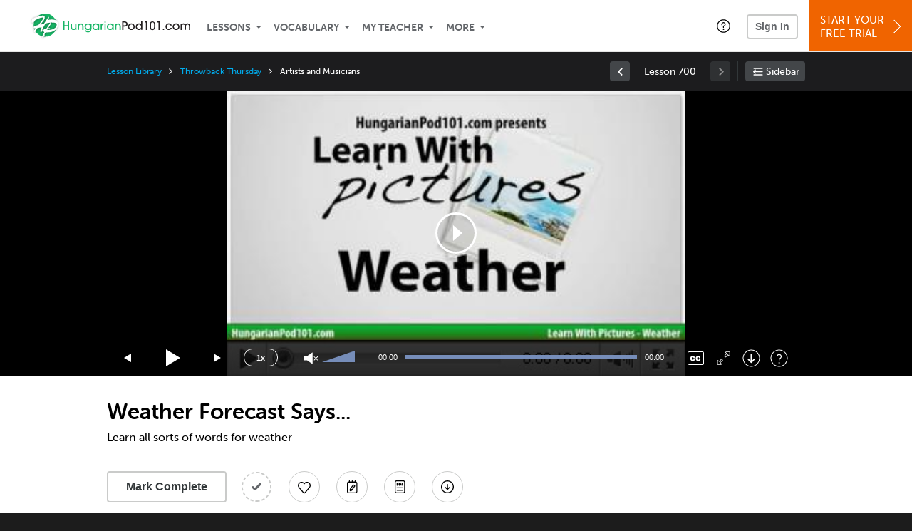

--- FILE ---
content_type: text/html; charset=UTF-8
request_url: https://www.hungarianpod101.com/lesson/learn-with-pictures-8-weather-forecast-says?lp=58
body_size: 78754
content:
<!DOCTYPE html>
<html lang="en" class="responsive-b" >
<head>
    <meta charset="utf-8">
<!-- Google Tag Manager -->
<script>    window.dataLayer = window.dataLayer || [];
    
(function(w,d,s,l,i){w[l]=w[l]||[];w[l].push({'gtm.start':
new Date().getTime(),event:'gtm.js'});var f=d.getElementsByTagName(s)[0],
j=d.createElement(s),dl=l!='dataLayer'?'&l='+l:'';j.async=true;j.src=
'https://www.googletagmanager.com/gtm.js?id='+i+dl;f.parentNode.insertBefore(j,f);
})(window,document,'script','dataLayer','GTM-TZWV3FR');
    </script>
<!-- End Google Tag Manager -->
    <title>Weather Forecast Says... - HungarianPod101</title>
            <meta name="viewport" content="width=device-width, initial-scale=1, maximum-scale=1">
        <meta name="title" content="Weather Forecast Says... - HungarianPod101" />
    <meta name="keywords" content="learn Hungarian, study Hungarian, speak Hungarian, Hungarian language, Hungarian culture, read Hungarian, write Hungarian, Hungary travel, Hungarian podcasts" />
    <meta name="description" content="In this lesson, you&#039;ll learn all sorts of words for weatherVisit HungarianPod101 and learn Hungarian fast with real lessons by real teachers." />
    <meta http-equiv="Content-Language" content="en">
            <meta name="apple-itunes-app" content="app-id=668386019"/>
    	<meta property="og:image" content="https://cdn.innovativelanguage.com/sns/thumbnail/site/thumb_fb_hungarian.png">
	<meta property="og:title" content="Weather Forecast Says... - HungarianPod101">
	<meta property="og:description" content="In this lesson, you&#039;ll learn all sorts of words for weatherVisit HungarianPod101 and learn Hungarian fast with real lessons by real teachers.">
	<meta property="og:url" content="https://www.hungarianpod101.com/lesson/learn-with-pictures-8-weather-forecast-says">
	<meta property="fb:app_id" content="129105340505500">
	<meta property="og:site_name" content="HungarianPod101">
	<meta name="twitter:title" content="Weather Forecast Says... - HungarianPod101">
	<meta name="twitter:description" content="In this lesson, you&#039;ll learn all sorts of words for weatherVisit HungarianPod101 and learn Hungarian fast with real lessons by real teachers.">
	<meta name="twitter:image" content="https://cdn.innovativelanguage.com/sns/thumbnail/site/thumb_fb_hungarian.png">
	<meta name="twitter:card" content="summary_large_image">
	<meta name="twitter:site" content="@HungarianPod101">
	<meta name="twitter:creator" content="@HungarianPod101">
    <link rel="SHORTCUT ICON" href="/static/images/hungarianpod101/favicon.ico"/>
    <link rel="image_src" href="https://www.hungarianpod101.com/static/images/hungarianpod101/itunes_logo.jpg" />
    <link rel="stylesheet" href="https://use.typekit.net/vcc4rmc.css"/>
    <link rel='canonical' href='https://www.hungarianpod101.com/lesson/learn-with-pictures-8-weather-forecast-says' />    <script src="/static/js/jquery-1.12.4.min.js"></script>
    <script src="/static/js/jquery-migrate-1.4.1.min.js"></script>
    
<script type="text/javascript">
function trackEvent(args, isAsynchronous) {
  jQuery.ajax({
    type: 'POST',
    async: (isAsynchronous!=undefined)?(isAsynchronous):(true),
    url: '/event_tracking.php',
    data: jQuery.extend({
      member_id: '0', 
        category: '_trackEvent', 
        action: '', 
        opt_label: '', 
        opt_value: ''
    }, args),
    success: function(msg) { /* do nothing */ }
  });
}
</script>    <script type="text/javascript">
        window.IllFormbricks = null;
    </script>
<script src="/static/js/compiled/common.c80ab2ec747f08ebb11669dd5d6baf39.illv.min.js" type="text/javascript"></script>
<script src="/static/js/mediaelementjs/build/mediaelement-and-player-ill.99d911016a3333c71738ee3c4a82d249.illv.min.js" type="text/javascript"></script>
<script src="/static/js/dist/lesson/lesson.19d8f44bcc07326f158449f63612d2c1.illv.min.js" type="text/javascript"></script>
<link href="/static/compass/css/common-2021/responsive.699e3b9eac9df0cebc310b2dddbc5162.illv.css" rel="Stylesheet" type="text/css"/>
<link href="/static/js/mediaelementjs/build/mediaelementplayerill.2b2158f3ceb8d2dfaf2792633c82e5df.illv.min.css" rel="Stylesheet" type="text/css"/>
<link href="/static/compass/css/pages/lesson.f4b155296f6c9162b531d5f5987c7d96.illv.css" rel="Stylesheet" type="text/css"/>
<link href="/static/compiled/pathway_bar/esbuild/client.GHJLGER6.css" rel="Stylesheet" type="text/css"/>
<link href="/static/compass/css/common-2021/hungarianpod101.2bc15cd3eb6b39cb4af9061f15b5599a.illv.css" rel="Stylesheet" type="text/css"/>
    <script type="text/javascript">
        var li = false;
        var hb = false;
        var hp = false;
    </script>
    </head>
    <body class="responsive-b">
<a href="/honeypot-do-not-follow"
   rel="nofollow"
   style="display: none"
   aria-disabled="true"
   aria-hidden="true"
>Hallo, Pooh, you're just in time for a little smackerel of something</a>
    <span id="zendesk" data-zendesk-config="{&quot;language&quot;:&quot;hungarian&quot;,&quot;color&quot;:&quot;#00843D&quot;,&quot;site_url&quot;:&quot;hungarianpod101.com&quot;,&quot;placeholders&quot;:{&quot;site-url&quot;:&quot;hungarianpod101.com&quot;,&quot;site-name&quot;:&quot;HungarianPod101&quot;,&quot;language&quot;:&quot;Hungarian&quot;,&quot;language-language&quot;:&quot;Hungarian&quot;,&quot;language-your&quot;:&quot;Hungarian&quot;,&quot;language-the&quot;:&quot;Hungarian&quot;,&quot;language-a&quot;:&quot;Hungarian&quot;,&quot;language-blank&quot;:&quot;Hungarian&quot;,&quot;video-lgc1&quot;:&quot; &quot;,&quot;video-lgc2&quot;:&quot; &quot;}}"></span>
            <script src="https://static.zdassets.com/ekr/snippet.js?key=web_widget/innovativelanguage.zendesk.com" defer
                id="ze-snippet"></script>
        <script defer>
            window.zESettings = {
                answerBot: {
                    suppress: true
                }
            };
        </script>
            <script defer type="text/javascript" src="/static/js/dist/zendesk/zendesk.12a411b82d66488545273bbb65f934f2.illv.min.js"></script>
    <!-- Google Tag Manager (noscript) -->
<noscript><iframe src="https://www.googletagmanager.com/ns.html?id=GTM-TZWV3FR"
height="0" width="0" style="display:none;visibility:hidden"></iframe></noscript>
<!-- End Google Tag Manager (noscript) --><div id="fb-root"></div>
<script>(function(d, s, id) {
        var js, fjs = d.getElementsByTagName(s)[0];
        if (d.getElementById(id)) return;
        js = d.createElement(s); js.id = id;
        js.src = "//connect.facebook.net/en_US/sdk.js#xfbml=1&version=v2.3&appId=129105340505500";
        fjs.parentNode.insertBefore(js, fjs);
    }(document, 'script', 'facebook-jssdk'));</script><div onclick="jQuery('.overlay_gray').hide();" class="overlay_gray" style="display: none;"></div>
<div onclick="jQuery('.overlay').hide();" onmouseover="jQuery('.overlay').hide();" class="overlay" style="display: none;"></div>
<div class="dashbar-a ">
    <div>
        <div class="dashbar-a__grid-top">
            <div class="dashbar-a__cell-a">
                <a class="dashbar-a__block--logo" tabindex="0" href="/">
                    <img src="/static/images/hungarianpod101/header/hungarianpod101-logo.svg" style="height: 40px;" alt="Home">
                </a>
            </div>
            <div class="dashbar-a__cell-b">                <span role="application">
                <div class="dashbar-a__block--nav-item js-dashbar-a-nav js-dashbar-a-block-lessons">
                    <a class="dashbar-a__nav-item dashbar-a__nav-item-dropdown js-dashbar-a-lessons js-dashbar-a-tabindex" aria-haspopup="true" aria-label="Lessons" tabindex="0">Lessons</a>
                    <div class="dashbar-a__block--dashbar dashbar-lessons js-dashbar-a-nav-item">
                            <div class="dashbar-a__grid dashbar-a__grid--no-lesson-image">
                                <div class="dashbar-a__cell-e--3">
                                    <div>
                                        <span class="dashbar-a__nav-item--sub ill-ease-color"><a href="/lesson-library">Lesson Library</a></span>
                                        <span class="dashbar-a__nav-item--sub ill-ease-color"><a href="/newest-lessons">Newest Lessons</a></span>
                                        <span class="dashbar-a__nav-item--sub ill-ease-color">
                                                                                            <a href="/favorite-lessons">Favorite Lessons</a>
                                                                                    </span>
                                    </div>
                                </div>
                                <div class="dashbar-a__cell-e--4">
                                    <div>
                                        <div class="dashbar-a__label--next-lesson">Your Next Lesson</div>
                                        <div class="dashbar-a__separator"></div>
                                        <div>
                                            <div class="dashbar-a__cell-e--5">
                                                <img class="js-dashbar-lesson-img" src="" alt="">
                                            </div>
                                            <div class="dashbar-a__cell-e--6">
                                                <a  href="/lesson/all-about-1-an-introduction-to-the-hungarian-language-history-of-hungarian-language" class="js-dashbar-lesson-href js-dashbar-lesson-title dashbar-a__label--lesson-title ill-ease-color" aria-label="Lesson Title">Top 5 Reasons to Study Hungarian</a>
                                                <div  class="dashbar-a__label--season-title js-dashbar-season-title">Throwback Thursday</div>
                                                <div  class="dashbar-a__label--focus-statement js-dashbar-focus-statement">Learn the top five reasons you should be learning to speak Hungarian right now</div>
                                                <div class="dashbar-a__label--add-new-path js-dashbar-add-new-path" style="display:none;">Congratulations! You've finished everything on your pathway.
                                                    <a href="/lesson-library">Add a new path?</a>
                                                </div>
                                                <div class="dashbar-a__button--study-now">
                                                    <a  class="r101-button--h40-r4 js-dashbar-lesson-href" href="/lesson/all-about-1-an-introduction-to-the-hungarian-language-history-of-hungarian-language">Study now</a>
                                                </div>
                                            </div>
                                        </div>
                                    </div>
                                </div>
                            </div>
                    </div>
                </div><div class="dashbar-a__block--nav-item js-dashbar-a-nav">
                    <a class="dashbar-a__nav-item dashbar-a__nav-item-dropdown js-dashbar-a-tabindex" aria-haspopup="true" aria-label="Vocabulary" tabindex="0">Vocabulary</a>
                    <div class="dashbar-a__block--dashbar js-dashbar-a-nav-item">
                            <div class="dashbar-a__grid">
                                <div class="dashbar-a__cell-e--1">
                                    <div>
                                        <span class="dashbar-a__nav-item--sub ill-ease-color">
                                                                                            <a href="/learningcenter/flashcards/flashcards">Flashcards</a>
                                                                                    </span>
                                        <span class="dashbar-a__nav-item--sub ill-ease-color"><a href="/hungarian-vocabulary-lists">Vocabulary Lists<span class="dashbar-a__free">Free</span></a></span>
                                        <span class="dashbar-a__nav-item--sub ill-ease-color">
                                                                                            <a href="/learningcenter/account/wordbank">Word Bank</a>
                                                                                    </span>
                                                                                <span class="dashbar-a__nav-item--sub ill-ease-color"><a href="/hungarian-phrases/">Word of the Day<span class="dashbar-a__free">Free</span></a></span>
                                                                            </div>
                                </div>
                                <div class="dashbar-a__cell-e--2">
                                    <div>
                                        <span class="dashbar-a__nav-item--sub ill-ease-color"><a href="/hungarian-dictionary/">Hungarian Dictionary<span class="dashbar-a__free">Free</span></a></span>
                                        <span class="dashbar-a__nav-item--sub ill-ease-color"><a href="/hungarian-word-lists/?coreX=100">100 Most Common Words<span class="dashbar-a__free">Free</span></a></span>
                                        <span class="dashbar-a__nav-item--sub ill-ease-color">
                                                                                            <a href="/hungarian-word-lists/?coreX=2000">2000 Most Common Words</a>
                                                                                    </span>
                                        <span class="dashbar-a__nav-item--sub ill-ease-color"><a href="/key-hungarian-phrases/">Hungarian Key Phrases<span class="dashbar-a__free">Free</span></a></span>
                                    </div>
                                </div>
                            </div>
                    </div>
                </div><div class="dashbar-a__block--nav-item js-dashbar-a-nav">
                    <a class="dashbar-a__nav-item dashbar-a__nav-item-dropdown js-dashbar-a-tabindex" aria-haspopup="true" aria-label="My Teacher" tabindex="0">My Teacher</a>
                    <div class="dashbar-a__block--dashbar js-dashbar-a-nav-item">
                            <div class="dashbar-a__grid my-teacher">
                                        <span class="dashbar-a__nav-item--sub ill-ease-color"><a href="/myteacher">My Teacher Messenger</a></span>
                                                                                                                                                                                                                                        <span class="dashbar-a__nav-item--sub ill-ease-color"><a href="/myteacher">My Assessment Test</a></span>
                                <span class="dashbar-a__nav-item--sub ill-ease-color"><a href="/member/statistics.php" tabindex="-1">My Report</a></span>
                            </div>
                    </div>
                </div><div class="dashbar-a__block--nav-item js-dashbar-a-nav">
                    <a class="dashbar-a__nav-item dashbar-a__nav-item-dropdown js-dashbar-a-tabindex" aria-haspopup="true" aria-label="Extras" tabindex="0">More</a>
                    <div class="dashbar-a__block--dashbar dashbar-dots js-dashbar-a-nav-item">
                            <div class="dashbar-a__grid">
                                <div class="dashbar-a__cell-e--1">
                                    <div>
                                        <span class="dashbar-a__nav-item--sub ill-ease-color"><a href="/hungarian-resources/">Hungarian Resources</a></span>
                                        <span class="dashbar-a__nav-item--sub ill-ease-color"><a href="/app/">Mobile App</a></span>
                                                                                        <span class="dashbar-a__nav-item--sub ill-ease-color"><a href="/hungarian-grammar/">Grammar Search</a></span>
                                                                                                                                                                </div>
                                </div>
                                <div class="dashbar-a__cell-narrow">
                                    <div>
                                        <span class="dashbar-a__nav-item--sub ill-ease-color">
                                                                                            <a href="/learningcenter/account/notes">My Notes</a>
                                                                                    </span>
                                        <span class="dashbar-a__nav-item--sub ill-ease-color"><a href="/learningcenter/account/myfeed">My Feed</a></span>
                                                                                <span class="dashbar-a__nav-item--sub ill-ease-color"><a href="https://www.hungarianpod101.com/blog">Blog</a></span>
                                                                                <span data-lang="hungarian" class="dashbar-a__nav-item--sub ill-ease-color">
                                            <a href="https://support.innovativelanguage.com/hc/en-us?language=hungarian">Help Center</a>
                                        </span>
                                    </div>
                                </div>
                            </div>
                    </div>
                </div></span>            </div>
                            <div class="dashbar-a__block--nav-item dashbar-a__block--nav-item-help-center dashbar-a__block--nav-item-help-center-r0">
                    <div class="r101-help-center-button__wrapper">
    <a class="r101-help-center-button__link js-show-zendesk-sidebar" tabindex="0" role="button">
        <span class="r101-help-center-button__icon"></span>
    </a>
</div>
                </div>
            
            <div class="dashbar-a__cell-c">
                                    <button class="dashbar-a__block--sign-in-button r101-sign-in--a__button r101-sign-in--a__button--dashboard js-show-sign-in-form" aria-expanded="false" aria-haspopup="true">Sign In</button>
                    <script type="text/template" class="js-login-modal-template" data-captcha="1">
    <div class="js-sign-in--a__form">
    <div class="r101-sign-in--a__wrapper r101-sign-in--a__modal">
        <div class="r101-sign-in--a__modal-dialog">
            <div class="r101-sign-in--a__modal-top">
                <div class="r101-sign-in--a__modal-image hungarianpod101"></div>
                <button type="button" aria-label="Close" class="r101-sign-in--a__modal-close js-sign-in--a__modal-close"></button>
            </div>
            <div class="r101-sign-in--a__modal-content">
                <div class="r101-sign-in--a__block js-sign-in--a__block-sign-in show">
                    <div class="r101-sign-in--a__block-title">Sign In</div>
                                            <div class="r101-sign-in--a__third-party-box">
                                                            <a href="/?ill_google_connect=1&signup_source=lesson_google" class="r101-sign-in--a__google-button" title="Sign In With Google">
                                    <span class="r101-sign-in--a__google-icon"></span>
                                    <span class="r101-sign-in--a__google-text">Continue with Google</span>
                                </a>
                                                                                                                    <a href="/?ill_facebook_connect=1&signup_source=lesson_facebook" class="r101-sign-in--a__facebook-button" title="Sign In With Facebook">
                                    <span class="r101-sign-in--a__facebook-icon"></span>
                                    <span class="r101-sign-in--a__facebook-text">Continue with Facebook</span>
                                </a>
                                                        <span class="r101-sign-in--a__divider"></span>
                        </div>
                                        <div class="r101-sign-in--a__block-error js-sign-in--a__sign-in-error-block hide">
                        <div class="r101-sign-in--a__block-error-title">Login Attempt Unsuccessful</div>
                        <div class="js-sign-in--a__sign-in-error-content"></div>
                    </div>
                    <form class="r101-sign-in--a__form js-sign-in-form"
                          method="post"
                          action="/sign-in?amember_redirect_url=%2Flesson%2Flearn-with-pictures-8-weather-forecast-says%3Flp%3D58"
                                                    name="signin">
                        <input type="hidden" name="is_modal" value="1" />
                        <input type="hidden" name="timezoneName" value="">
                        <div class="r101-sign-in--a__form-item">
                            <label for="r101-sign-in-login" class="r101-sign-in--a__form-label">Username or Email Address</label>
                            <input class="r101-sign-in--a__form-input js-sign-in-email-input" type="text" name="amember_login" value="" autocapitalize="off" id="r101-sign-in-login" placeholder="Enter your Username or Email Address" autocomplete="username">
                            <p class="r101-sign-in--a__form-error-field" role="alert">This field is required</p>
                        </div>
                        <div class="r101-sign-in--a__form-item r101-sign-in--a__form-item-password">
                            <label for="r101-sign-in-password" class="r101-sign-in--a__form-label">Password</label>
                            <input class="r101-sign-in--a__form-input js-sign-in-password-input" type="password" name="amember_pass" value="" id="r101-sign-in-password" placeholder="Enter your password" autocomplete="current-password">
                            <button class="r101-sign-in--a__form-show js-toggle-password-visibility" type="button" aria-label="Show password" aria-pressed="false"></button>
                            <p class="r101-sign-in--a__form-error-field" role="alert">This field is required</p>
                        </div>
                        <div class="r101-sign-in--a__form-action">
                            <div class="r101-sign-in--a__form-checkbox-wrap">
                                <input type="checkbox" name="remember_login" id="r101-sign-in-remember-me" value="Y"><label for="r101-sign-in-remember-me">Remember me</label>
                            </div>
                            <div class="r101-sign-in--a__form-btn-wrap">
                                <div class="js-sign-in-context-recaptcha"></div>
                                <button class="r101-sign-in--a__form-btn js-ln-sign-in-button" type="submit" disabled>Sign In</button>
                                <button class="r101-sign-in--a__form-link js-show-reset-password-form" type="button">Reset Password</button>
                            </div>
                            <div class="r101-sign-in--a__form-sign-up">
                                <span>Don’t have an account? </span>
                                <button class="r101-sign-in--a__form-link js-show-sign-up-form" type="button"> Sign Up</button>
                            </div>
                        </div>
                    </form>
                </div>
                <div class="r101-sign-in--a__block r101-sign-in--a__block--reset js-sign-in--a__block-reset hide">
                    <div class="r101-sign-in--a__block-title">Reset Password</div>
                    <div class="r101-sign-in--a__block-text">Need to reset your password? No problem! Enter the email address you used to sign up with and we'll email you a password reset link.</div>
                    <form name="sendpass"
                          class="r101-sign-in--a__form js-reset-password-form"
                          method="post"
                          data-sitekey="6LfWff8UAAAAAKxlErR5YZwotldpj1hwO7KkZ-Lg"                          action="/reset-password?amember_redirect_url=%2Flesson%2Flearn-with-pictures-8-weather-forecast-says%3Flp%3D58">
                        <input type="hidden" name="is_modal" value="1" />
                        <div class="r101-sign-in--a__form-item">
                            <label for="r101-sign-in-rp-email" class="r101-sign-in--a__form-label">Email Address</label>
                            <input type="email" class="r101-sign-in--a__form-input js-reset-password-input" name="login" id="r101-sign-in-rp-email" value="" aria-required="true" placeholder="Enter your email address">
                            <p class="r101-sign-in--a__form-error-field" role="alert">Please enter a valid email address</p>
                        </div>
                        <div class="r101-sign-in--a__form-action">
                            <div class="r101-sign-in--a__form-btn-wrap">
                                <div class="js-reset-password-context-recaptcha"></div>
                                <button class="r101-sign-in--a__form-btn js-reset-password-button" type="submit" disabled>Reset My Password</button>
                                <button class="r101-sign-in--a__form-link js-show-sign-in-form" type="button">Go To Sign In</button>
                            </div>
                        </div>
                    </form>
                </div>
                <div class="r101-sign-in--a__block r101-sign-in--a__block--sign-up js-sign-in--a__block-sign-up hide">
                    <div class="r101-sign-in--a__block-title">Get Started</div>
                    <div class="r101-sign-in--a__block-text">Sign up using your preferred method to start speaking Hungarian in minutes</div>
                    <div class="r101-sign-in--a__third-party-box">
                                                    <a href="/?ill_google_connect=1&signup_source=lesson_google" class="r101-sign-in--a__google-button" title="Sign Up With Google">
                                <span class="r101-sign-in--a__google-icon"></span>
                                <span class="r101-sign-in--a__google-text">Sign up with Google</span>
                            </a>
                                                                        <a href="/?ill_facebook_connect=1&signup_source=lesson_facebook" class="r101-sign-in--a__facebook-button" title="Sign Up With Facebook">
                            <span class="r101-sign-in--a__facebook-icon"></span>
                            <span class="r101-sign-in--a__facebook-text">Sign up with Facebook</span>
                        </a>
                        <span class="r101-sign-in--a__divider"></span>
                    </div>
                    <form class="r101-sign-in--a__form js-sign-up-form"
                          name="signup"
                          method="post"
                          data-sitekey="6LfWff8UAAAAAKxlErR5YZwotldpj1hwO7KkZ-Lg"                          action="/?validate=true"
                    >
                        <input type="hidden" name="clickpath" value="|/lesson/learn-with-pictures-8-weather-forecast-says?lp=58">
                        <input type="hidden" name="controlgroup" value="">
                        <input type="hidden" name="price_group" value="">
                        <input type="hidden" name="paysys_id" value="free">
                        <input type="hidden" name="do_payment" value="1">
                        <input type="hidden" name="signup_source" value="lesson">
                        <input type="hidden" name="login" value="_" maxlength="15">
                        <input type="hidden" name="signup_level_selected" value="">
                        <input type="hidden" name="signup_form" value="signup_popup" />
                        <input type="hidden" name="amember_redirect_url" value="/lesson/learn-with-pictures-8-weather-forecast-says?lp=58" />
                        <input type="hidden" name="autofilled" value="unknown">
                        <input type="hidden" name="js_checksum_source" value="">
                        <input type="hidden" name="js_checksum" value="">
                        <input type="hidden" name="agent" value="m4RT7gfgybb/[base64]">
                        <div class="r101-sign-in--a__block-error js-sign-up-error hide"></div>
                        <div class="r101-sign-in--a__form-item js-sign-up-email-item">
                            <label for="sign-up-email" class="r101-sign-in--a__form-label">Email Address</label>
                            <input type="email"
                                   name="email"
                                   id="sign-up-email"
                                   placeholder="Enter your email address"
                                   title="Enter your email address"
                                   class="r101-sign-in--a__form-input js-sign-up-email"
                                   value=""
                            >
                            <input type="hidden" name="name" value="" placeholder="Enter your name" title="Enter your name">
                            <p class="r101-sign-in--a__form-error-field js-sign-up-email-error"></p>
                            <p class="r101-sign-in--a__form-error-field-gmail js-sign-up-email-error-gmail">
                                <b>Gmail users:</b> After signing up, check your spam folder for the activation email. <span class="js-sign-up-email-error-gmail-date"></span>
                            </p>
                        </div>
                        <div class="r101-sign-in--a__form-item r101-sign-in--a__form-item--hidden">
                            <label for="sign-up-last-name" class="r101-sign-in--a__form-label">Last Name</label>
                            <input type="text" name="last_name" id="sign-up-last-name" placeholder="Enter your last name" title="Enter your last name" value="">
                            <p class="r101-sign-in--a__form-error-field js-sign-up-last-name-error"></p>
                        </div>
                        <div class="r101-sign-in--a__form-action">
                            <div class="r101-sign-in--a__form-btn-wrap">
                                <div class="js-sign-up-context-recaptcha"></div>
                                <button type="submit" class="r101-sign-in--a__form-btn js-sign-up-submit" disabled>Sign up with Email</button>
                            </div>
                            <div class="r101-sign-in--a__form-terms">
                                By continuing, you agree to our
                                <a href="#terms_of_use" class="r101-sign-in--a__form-link-terms js-terms-link">Terms of Use</a>,
                                <a href="#privacy_policy" class="r101-sign-in--a__form-link-terms js-privacy-link">Privacy Policy</a>,
                                and to receive our email communications, which you may opt out at any time.
                            </div>
                            <div class="r101-sign-in--a__form-sign-up">
                                <span>Already have an account? </span>
                                <button class="r101-sign-in--a__form-link js-show-sign-in-form" type="button"> Sign In</button>
                            </div>
                        </div>
                    </form>
                </div>
            </div>
        </div>
    </div>
</div>
</script>
                            </div>
                            <div class="dashbar-a__cell-d">
                    <div class="dashbar-a__block--free-trial">
                                                    <a href="/" class="dashbar-a__free-trial" aria-haspopup="false" tabindex="0">Start Your<br/>Free Trial<i class="dashbar-a__arrow--sign-up"></i></a>
                                            </div>
                </div>
                    </div>
    </div>
</div>


<div
    id="lockout_modal_container"
    data-language="Hungarian"
    data-user="{&quot;guessedPremiumLevel&quot;:false,&quot;guessedBasicLevel&quot;:false,&quot;subscriptionBelowPremium&quot;:false}"
    data-signup-email-form-info="{&quot;signup_path&quot;:&quot;\/?validate=true&quot;,&quot;facebookLink&quot;:&quot;\/?ill_facebook_connect=1&quot;,&quot;googleLink&quot;:&quot;\/?ill_google_connect=1&quot;,&quot;clickpath&quot;:&quot;|\/lesson\/learn-with-pictures-8-weather-forecast-says?lp=58&quot;,&quot;price_group&quot;:null,&quot;signup_source&quot;:&quot;lockout_modal&quot;,&quot;signup_level_selected&quot;:null,&quot;sitekey&quot;:&quot;6LfWff8UAAAAAKxlErR5YZwotldpj1hwO7KkZ-Lg&quot;,&quot;redirectUrl&quot;:&quot;?amember_redirect_url=%2Flesson%2Flearn-with-pictures-8-weather-forecast-says%3Flp%3D58&quot;}"
></div>
<link rel="stylesheet" href="/static/compiled/lockout_modal/esbuild/client.LNQFGIQN.css" media="print" onload="this.media='all'"><script src="/static/compiled/pathway_bar/esbuild/client.YLONPFSY.js" defer></script><script src="/static/compiled/lockout_modal/esbuild/client.QWV3H2PK.js" defer></script>
<div class="dashbar-r__header">
    <button class="dashbar-r__header--menu-button js-dashbar_r-open-menu" aria-label="Menu" aria-expanded="false" aria-haspopup="true" tabindex="0"></button>
    <div class="dashbar-r__header-logo">
        <a class="dashbar-r__header-logo--a" href="/" aria-label="Home">
            <img src="/static/images/hungarianpod101/header/hungarianpod101-logo.svg" role="img" class="dashbar-r__header-logo--img" alt="Home">
        </a>
    </div>
</div>

<div class="dashbar-r js-dashbar_r-wrap" lang="en">
    <div class="dashbar-r__overlay js-dashbar_r-overlay" aria-label="Close Menu" aria-expanded="true">
        <button class="dashbar-r__overlay--menu-button" aria-label="Close Menu"></button>
    </div>
    <div class="dashbar-r__menu js-dashbar_r-menu" role="navigation">
                    <div class="dashbar-r__profile">
                <div class="dashbar-r__profile-color hungarian"></div>
                <button class="dashbard-r__profile--a dashbard-r__profile--a__left js-show-sign-in-form" aria-expanded="false" aria-haspopup="true">
                    <img src="/static/images/my_activity/icn_activity_user_placeholder.png" alt="" class="dashbard-r__profile-image">
                    <span class="dashboard-r__profile-info">
                        <span class="dashboard-r__profile-name">Welcome!</span>
                        <span class="dashboard-r__profile-link">Sign In</span>
                    </span>
                </button>
            </div>
            <div class="dashbar-r__fla">
                <a href="/" title="Start Your Free Trial" class="dashbar-r__fla--a" aria-label="Start Your Free Trial">
                    <img role="presentation" alt="Start Your Free Trial" src="/static/compass/images/ui/dashbar-r/icn_freeTrial.svg" class="dashbar-r__fla-image">
                    <span class="dashbar-r__fla-text">Start Your Free Trial</span>
                    <span class="dashbar-r__fla-arrow">&nbsp;</span>
                </a>
            </div>
                            <div class="dashbar-r__menu-slider js-dashbar_r-menu-slider">
            <div class="dashbar-r__level-a js-dashbar_r-level-a">
                                <button class="dashbar-r__item--branch js-dahbar_r-branch" data-branch="lessons" aria-label="Lessons Submenu">Lessons</button>
                <button class="dashbar-r__item--branch js-dahbar_r-branch" data-branch="vocabulary" aria-label="Vocabulary Submenu">Vocabulary</button>
                <button class="dashbar-r__item--branch js-dahbar_r-branch" data-branch="myteacher" aria-label="My Teacher Submenu">My Teacher</button>
                <button class="dashbar-r__item--branch js-dahbar_r-branch" data-branch="more" aria-label="Extras Submenu">More</button>
                                    <button class="dashbar-r__item--leaf-shaded js-show-sign-in-form" aria-expanded="false" aria-haspopup="true">Sign in</button>
                            </div>
            <div class="dashbar-r__level-b">
                <div class="dashbar-r__branch js-dashbar_r-branch-lessons">
                    <button class="dashbar-r__item--back js-dashbar_r-close-branch" aria-label="Leave Lessons Submenu">Lessons</button>
                    <a href="/lesson-library" class=" dashbar-r__item--leaf-b" aria-label="Lesson Library">Lesson Library</a>
                    <a href="/newest-lessons" class="dashbar-r__item--leaf-b" aria-label="Newest Lessons">Newest Lessons</a>
                                            <a href="/favorite-lessons" class="dashbar-r__item--leaf-b" aria-label="Favorite Lessons">Favorite Lessons</a>
                                    </div>
                <div class="dashbar-r__branch js-dashbar_r-branch-vocabulary">
                    <button class="dashbar-r__item--back js-dashbar_r-close-branch" aria-label="Leave Vocabulary Submenu">Vocabulary</button>
                                            <a href="/learningcenter/flashcards/flashcards" class="dashbar-r__item--leaf-b" aria-label="Flashcards">Flashcards</a>
                                        <a href="/hungarian-vocabulary-lists/" class="dashbar-r__item--leaf-b" aria-label="Vocabulary Lists">Vocabulary Lists</a>
                                            <a href="/learningcenter/account/wordbank" class="dashbar-r__item--leaf-b" aria-label="wordbank">Word Bank</a>
                                                                <a href="/hungarian-phrases/" class="dashbar-r__item--leaf-b" aria-label="Word of the Day">Word of the Day</a>
                                        <a href="/hungarian-dictionary/" class="dashbar-r__item--leaf-b" aria-label="Hungarian Dictionary">Hungarian Dictionary</a>
                    <a href="/hungarian-word-lists/?coreX=100" class="dashbar-r__item--leaf-b" aria-label="100 Most Common Words">100 Most Common Words</a>
                                            <a href="/hungarian-word-lists/?coreX=2000" class="dashbar-r__item--leaf-b" aria-label="2000 Most Common Words">2000 Most Common Words</a>
                                        <a href="/key-hungarian-phrases/" class="dashbar-r__item--leaf-b" aria-label="Hungarian Key Phrases">Hungarian Key Phrases</a>
                </div>
                <div class="dashbar-r__branch js-dashbar_r-branch-myteacher">
                    <button class="dashbar-r__item--back js-dashbar_r-close-branch" aria-label="Leave My Teacher Submenu">My Teacher</button>
                    <a href="/myteacher" class="dashbar-r__item--leaf-b" aria-label="My Teacher Messenger">My Teacher Messenger</a>
                                                                                                                        <a href="/myteacher" class="dashbar-r__item--leaf-b" aria-label="My Assessment Test">My Assessment Test</a>
                    <a href="/member/statistics.php" class="dashbar-r__item--leaf-b" aria-label="My Report">My Report</a>
                </div>
                <div class="dashbar-r__branch js-dashbar_r-branch-more">
                    <button class="dashbar-r__item--back js-dashbar_r-close-branch" aria-label="Leave Extras Submenu">More</button>
                    <a href="/hungarian-resources/" class="dashbar-r__item--leaf-b" aria-label="Hungarian Resources">Hungarian Resources</a>
                    <a href="/app/" class="dashbar-r__item--leaf-b" aria-label="Mobile Apps">Mobile App</a>
                                            <a href="/hungarian-grammar/" class="dashbar-r__item--leaf-b" aria-label="Grammar Bank">Grammar Search</a>
                                                                <a href="/learningcenter/account/notes" class="dashbar-r__item--leaf-b" aria-label="My Notes">My Notes</a>
                                        <a href="/learningcenter/account/myfeed" class="dashbar-r__item--leaf-b" aria-label="My Feed">My Feed</a>
                                            <a href="https://www.hungarianpod101.com/blog" class="dashbar-r__item--leaf-b" aria-label="Blog">Blog</a>
                                        <a href="https://support.innovativelanguage.com/hc/en-us?language=hungarian" class="dashbar-r__item--leaf-b" aria-label="Help Center">Help Center</a>
                </div>
            </div>
        </div>
    </div>
</div>
<div class="r101-pathway-context__wrapper">
    <div class="r101-pathway-context__bar js-pathway-context-bar">
        <div class="r101-pc-bar-loading">
            <div class="r101-pc-bar-loading__wrapper">
                <div class="r101-pc-bar-loading__left">
                    <div class="r101-pc-bar-loading__line-lg r101-pathway-context__animation"></div>
                    <div class="r101-pc-bar-loading__line-sm r101-pathway-context__animation"></div>
                </div>
                <div class="r101-pc-bar-loading__right">
                    <div class="r101-pc-bar-loading__action">
                        <div class="r101-pc-bar-loading__square r101-pathway-context__animation"></div>
                        <div class="r101-pc-bar-loading__square r101-pathway-context__animation"></div>
                    </div>
                    <div class="r101-pc-bar-loading__action">
                        <div class="r101-pc-bar-loading__button r101-pathway-context__animation"></div>
                    </div>
                </div>
            </div>
        </div>
    </div>
    <div class="js-pathway-context-recaptcha"></div>
    <div class="r101-pathway-context">
        <div class="r101-pathway-context__content js-pathway-context-orig-content">
                <div class="r101-wrapper--black">
        <div class="r101-container--980">
            <div>
                                    <video autoplay
                           controls
                           poster="https://cdn.innovativelanguage.com/hungarianpod101/lesson_thumbnails/LwP_S1L8_022412_hpod101_video_1474_20170505074244.jpg"
                           class="js-lsn3-main-video-player"
                           width="640"
                           height="360"
                           data-duration="0"
                    >
                        <source src="" type="video/mp4" data-quality="m">

                                                                                    <track kind="subtitles"
                                       srclang="hu"
                                       label="hu"
                                       src="/static/vtt/sample.vtt"
                                >
                                                </video>
                            </div>
        </div>
    </div>
    <div class="r101-wrapper--white lsn3-lesson-video-content">
        <div class="r101-container--980">
            <div class="r101-headline-v31">
                <div class="r101-headline__container--765">
                    <h1>Weather Forecast Says...</h1>
                    <p>Learn all sorts of words for weather</p>
                    <div class="r101-headline__bar">
                        <span class="r101-headline__mark-complete">
                            <button type="button" class="js-pathway-context-complete-lesson">Mark Complete</button>
                            <span class="r101-headline__mark-complete-icon"></span>
                        </span>
                        <div class="r101-headline__icons-wrapper">
                             <span>
                                <button type="button"
                                        class="r101-headline__icn r101-headline__icn--favorite js-show-lockout-modal"
                                        data-lockout-feature-name="favorite_lessons"
                                        aria-label="Add to My Favorite Lessons"
                                        title="Add to My Favorite Lessons"
                                ></button>
                            </span>
                                <span>
                                <button type="button"
                                        class="r101-headline__icn r101-headline__icn--my-notes js-show-lockout-modal"
                                        data-lockout-feature-name="my_notes"
                                        aria-label="Create a Note"
                                        title="Create a Note"
                                ></button>
                            </span>
                                <span>
                                <button type="button"
                                        class="r101-headline__icn r101-headline__icn--pdf js-lsn3-show-sign-up"
                                        data-feature="pdf-lesson-notes"
                                        aria-label="Download PDFs"
                                        title="Download PDFs"
                                ></button>
                            </span>
                                <span>
                                <button type="button"
                                        class="r101-headline__icn r101-headline__icn--download-center js-lsn3-show-sign-up"
                                        data-feature="download-video"
                                        aria-label="Download All Audio and Video Files"
                                        title="Download All Audio and Video Files"
                                ></button>
                            </span>
                                                        <span class="sharing-hide">
                                <span class="r101-headline__bubble--social">
                                    <button type="button"
                                            class="r101-headline__icn r101-headline__icn--share js-show-dropdown-tooltip"
                                            aria-label="Share"
                                            title="Share"
                                    ></button>
                                </span>
                            </span>
                        </div>

                    </div>
                                            <div class="r101-headline__appears">
                            <span>Also Appears In:</span>
                                                            <a class="r101-headline__appears-in" href="/lesson-library/learn-with-pictures-video">
                                    Learn with Pictures                                </a>
                                                            <a class="r101-headline__appears-in" href="/lesson-library/throwback-thursday">
                                    Throwback Thursday                                </a>
                                                    </div>
                                    </div>
            </div>
        </div>
    </div>

    <div class="r101-wrapper--white">
        <div class="lsn3-nav js-r101-navigation-anchor">
            <div class="r101-container--980">
                <nav role="navigation" class="r101-navigation--b js-r101-navigation--b">
                    <ul>
                                                    <li class="r101-navigation__locked">
                                <a aria-disabled="true" href="#vocabulary">Vocabulary</a>
                            </li>
                                                <li><a href="#comments">Comments</a></li>
                    </ul>
                </nav>
            </div>
        </div>
    </div>
    <div class="r101-wrapper--white">
        <div class="lsn3-content-wrapper" role="main">
                            <a name="lesson_materials"></a>
                
                                    <a name="lc_vocabulary_list"></a>
                    <a name="lc_vocabulary_expansion"></a>
                    <a name="review"></a>
                    <a name="quizzes"></a>
                    <a name="lc_review_tests"></a>
                    <a name="lc_writing_tests"></a>
                    <a name="lc_quizz_settings"></a>
                    <a name="lc_vocabulary_flashcards"></a>
                    <div class="lsn3-section-wrapper">
                        <section id="vocabulary" class="lsn3-main-section" role="article">
                            <header>
                                <div>
                                                                        <h2>Vocabulary (Review)</h2>
                                </div>
                            </header>
                            <div class="r101-locked-b r101-locked-b--vocabulary">
                                    <h3 class="r101-locked-b__title">Learn New Words FAST with this Lesson’s Vocab Review List</h3>
    <p class="r101-locked-b__text">Get this lesson’s key vocab, their translations and pronunciations. Sign up for your Free Lifetime Account Now and get 7 Days of Premium Access including this feature.</p>
    <button
        class="r101-locked-b__signup-button js-show-sign-up-form"
        aria-expanded="false"
        aria-haspopup="true"
    >Join for Free</button>
    <div>
        <span class="r101-locked-b__sign-in-text">Already a Member?</span>
        <button class="r101-locked-b__sign-in-button js-show-sign-in-form">Sign In Here</button>
    </div>
                                </div>
                        </section>
                    </div>
                
                
                
                
                            <div class="lsn3-section-wrapper">
                <section id="comments" class="lsn3-main-section initial-overflow">
                    <header>
    <div>
        <h2>Comments</h2>
        <button type="button"
                class="js-lsn3-accordion lsn3-arrow"
                aria-controls="lsn3_comments_section"
                aria-expanded="true"
                aria-label="Collapse/Expand"
                title="Collapse/Expand"
        ></button>
        <span class="lsn3-show-hide-a"><span>Hide</span><i></i></span>
    </div>
</header>
<div class="lsn3-main-section__comments js-lesson-comments"
     aria-hidden="false"
     data-is-wp-user-can-edit=""
     data-rss-comments-url="https://www.hungarianpod101.com/lesson/learn-with-pictures-8-weather-forecast-says/feed"
     data-wp-post-id="1474"
     data-is-admin=""
     data-edit-lesson-link=""
></div>
                </section>
            </div>
        </div>
    </div>

    <div class="js-lsn3-lesson js-lsn3-lesson-public-ui"
         data-language101="Hungarian"
         data-lc-lesson-id="854"
    ></div>
        </div>
        <div class="r101-pathway-context__content r101-pathway-context__content--hidden js-pathway-context-content"></div>
        <div class="r101-pathway-context__sidebar js-pathway-context-sidebar js-pathway-context-data"
             data-user="{&quot;hasPremiumAccess&quot;:false,&quot;hasPremiumPlusAccess&quot;:false,&quot;loggedState&quot;:&quot;public&quot;,&quot;isLogined&quot;:0,&quot;isLoggedWP&quot;:false,&quot;loginWP&quot;:&quot;&quot;,&quot;guessedPremiumLevel&quot;:false}"
             data-collection-info="{&quot;description&quot;:&quot;Every Thursday we revisit a classic lesson from our archives.&quot;,&quot;completedCount&quot;:0,&quot;curriculumUrl&quot;:null,&quot;id&quot;:58,&quot;title&quot;:&quot;Throwback Thursday&quot;,&quot;url&quot;:&quot;\/lesson-library\/throwback-thursday?disable_ssr=1&quot;,&quot;gradeUrl&quot;:&quot;&quot;,&quot;isOnDashboard&quot;:false,&quot;vocabularyUrl&quot;:&quot;&quot;,&quot;gradeBookUrl&quot;:&quot;&quot;,&quot;totalCount&quot;:700,&quot;studyLevel&quot;:{&quot;title&quot;:&quot;Bonus&quot;,&quot;levelClass&quot;:&quot;bonus&quot;},&quot;gradePercent&quot;:0,&quot;isNewestFirst&quot;:true}"
             data-current-entity-index="0"
             data-collection-entities="[{&quot;lessonId&quot;:1217,&quot;title&quot;:&quot;Artists and Musicians&quot;,&quot;duration&quot;:396,&quot;entityType&quot;:&quot;Lesson&quot;,&quot;focus&quot;:&quot;learn about popular Hungarian artists and musicians&quot;,&quot;layoutType&quot;:&quot;Audio&quot;,&quot;isCompleted&quot;:false,&quot;isLocked&quot;:false,&quot;lessonNumber&quot;:700,&quot;thumbnail&quot;:null,&quot;url&quot;:&quot;\/lesson\/culture-class-essential-hungarian-vocabulary-24-artists-and-musicians?lp=58&quot;,&quot;images&quot;:{&quot;98&quot;:&quot;&quot;,&quot;176&quot;:&quot;&quot;},&quot;originalContext&quot;:{&quot;name&quot;:&quot;Culture Class: Essential Hungarian Vocabulary&quot;,&quot;order&quot;:&quot;24&quot;,&quot;pathId&quot;:&quot;24&quot;},&quot;index&quot;:0,&quot;appearsIn&quot;:[24,58]},{&quot;lessonId&quot;:1652,&quot;title&quot;:&quot;Cooking Related Actions&quot;,&quot;duration&quot;:226,&quot;entityType&quot;:&quot;Lesson&quot;,&quot;focus&quot;:&quot;learn words and phrases about cooking&quot;,&quot;layoutType&quot;:&quot;Audio&quot;,&quot;isCompleted&quot;:false,&quot;isLocked&quot;:false,&quot;lessonNumber&quot;:699,&quot;thumbnail&quot;:null,&quot;url&quot;:&quot;\/lesson\/hungarian-vocab-builder-91-cooking-related-actions?lp=58&quot;,&quot;images&quot;:{&quot;98&quot;:&quot;&quot;,&quot;176&quot;:&quot;&quot;},&quot;originalContext&quot;:{&quot;name&quot;:&quot;Hungarian Vocab Builder&quot;,&quot;order&quot;:&quot;91&quot;,&quot;pathId&quot;:&quot;28&quot;},&quot;index&quot;:1,&quot;appearsIn&quot;:[28,58]},{&quot;lessonId&quot;:2370,&quot;title&quot;:&quot;Core Words: How to Say \&quot;Entrepreneur,\&quot; \&quot;Soldier\&quot; and More!&quot;,&quot;duration&quot;:624,&quot;entityType&quot;:&quot;Lesson&quot;,&quot;focus&quot;:&quot;learn 20 high-frequency expressions, including words for kitchen utensils and occupations&quot;,&quot;layoutType&quot;:&quot;Video&quot;,&quot;isCompleted&quot;:false,&quot;isLocked&quot;:false,&quot;lessonNumber&quot;:698,&quot;thumbnail&quot;:&quot;https:\/\/cdn.innovativelanguage.com\/hungarianpod101\/T800CWAP_L24_111720_hungpod101_video_20211125135550.png&quot;,&quot;url&quot;:&quot;\/lesson\/the-800-core-words-and-phrases-24-core-words-how-to-say-entrepreneur-soldier-and-more?lp=58&quot;,&quot;images&quot;:{&quot;98&quot;:&quot;&quot;,&quot;176&quot;:&quot;&quot;},&quot;originalContext&quot;:{&quot;name&quot;:&quot;The 800 Core Words and Phrases&quot;,&quot;order&quot;:&quot;24&quot;,&quot;pathId&quot;:&quot;114&quot;},&quot;index&quot;:2,&quot;appearsIn&quot;:[114,58]},{&quot;lessonId&quot;:2869,&quot;title&quot;:&quot;Core Words: How to Say \&quot;Western Food,\&quot; \&quot;Chinese Food,\&quot; and More!&quot;,&quot;duration&quot;:528,&quot;entityType&quot;:&quot;Lesson&quot;,&quot;focus&quot;:&quot;learn 10 high-frequency expressions, including words for types of cuisine&quot;,&quot;layoutType&quot;:&quot;Video&quot;,&quot;isCompleted&quot;:false,&quot;isLocked&quot;:true,&quot;lessonNumber&quot;:697,&quot;thumbnail&quot;:&quot;https:\/\/cdn.innovativelanguage.com\/hungarianpod101\/CWAPS2_S2L49_020224_hungpod101_video_20250421162610.png&quot;,&quot;url&quot;:&quot;\/lesson\/core-words-and-phrases-s2-49-core-words-how-to-say-western-food-chinese-food-and-more?lp=58&quot;,&quot;images&quot;:{&quot;98&quot;:&quot;&quot;,&quot;176&quot;:&quot;&quot;},&quot;originalContext&quot;:{&quot;name&quot;:&quot;Core Words and Phrases Season 2&quot;,&quot;order&quot;:&quot;84&quot;,&quot;pathId&quot;:&quot;123&quot;},&quot;index&quot;:3,&quot;appearsIn&quot;:[124,58]},{&quot;lessonId&quot;:1402,&quot;title&quot;:&quot;Labor Day in the United States&quot;,&quot;duration&quot;:254,&quot;entityType&quot;:&quot;Lesson&quot;,&quot;focus&quot;:&quot;learn words and phrases related to Labor Day&quot;,&quot;layoutType&quot;:&quot;Audio&quot;,&quot;isCompleted&quot;:false,&quot;isLocked&quot;:true,&quot;lessonNumber&quot;:696,&quot;thumbnail&quot;:null,&quot;url&quot;:&quot;\/lesson\/hungarian-vocab-builder-7-labor-day-in-the-united-states?lp=58&quot;,&quot;images&quot;:{&quot;98&quot;:&quot;&quot;,&quot;176&quot;:&quot;&quot;},&quot;originalContext&quot;:{&quot;name&quot;:&quot;Hungarian Vocab Builder&quot;,&quot;order&quot;:&quot;7&quot;,&quot;pathId&quot;:&quot;28&quot;},&quot;index&quot;:4,&quot;appearsIn&quot;:[28,58]},{&quot;lessonId&quot;:1517,&quot;title&quot;:&quot;Months of the Year&quot;,&quot;duration&quot;:154,&quot;entityType&quot;:&quot;Lesson&quot;,&quot;focus&quot;:&quot;learn the names for months of the year&quot;,&quot;layoutType&quot;:&quot;Audio&quot;,&quot;isCompleted&quot;:false,&quot;isLocked&quot;:true,&quot;lessonNumber&quot;:695,&quot;thumbnail&quot;:null,&quot;url&quot;:&quot;\/lesson\/hungarian-vocab-builder-40-months-of-the-year?lp=58&quot;,&quot;images&quot;:{&quot;98&quot;:&quot;&quot;,&quot;176&quot;:&quot;&quot;},&quot;originalContext&quot;:{&quot;name&quot;:&quot;Hungarian Vocab Builder&quot;,&quot;order&quot;:&quot;40&quot;,&quot;pathId&quot;:&quot;28&quot;},&quot;index&quot;:5,&quot;appearsIn&quot;:[28,58]},{&quot;lessonId&quot;:1172,&quot;title&quot;:&quot;Advent&quot;,&quot;duration&quot;:211,&quot;entityType&quot;:&quot;Lesson&quot;,&quot;focus&quot;:&quot;learn all about Advent&quot;,&quot;layoutType&quot;:&quot;Video&quot;,&quot;isCompleted&quot;:false,&quot;isLocked&quot;:true,&quot;lessonNumber&quot;:694,&quot;thumbnail&quot;:&quot;https:\/\/cdn.innovativelanguage.com\/hungarianpod101\/lesson_thumbnails\/VCCHH_L22_110714_hungpod101_video_1865_20170505074330.jpg&quot;,&quot;url&quot;:&quot;\/lesson\/video-culture-class-hungarian-holidays-22-advent?lp=58&quot;,&quot;images&quot;:{&quot;98&quot;:&quot;&quot;,&quot;176&quot;:&quot;&quot;},&quot;originalContext&quot;:{&quot;name&quot;:&quot;Video Culture Class: Hungarian Holidays&quot;,&quot;order&quot;:&quot;22&quot;,&quot;pathId&quot;:&quot;48&quot;},&quot;index&quot;:6,&quot;appearsIn&quot;:[9,48,58]},{&quot;lessonId&quot;:2189,&quot;title&quot;:&quot;Relationships: Common Terms&quot;,&quot;duration&quot;:172,&quot;entityType&quot;:&quot;Lesson&quot;,&quot;focus&quot;:&quot;learn essential vocabulary about common terms related to relationships&quot;,&quot;layoutType&quot;:&quot;Audio&quot;,&quot;isCompleted&quot;:false,&quot;isLocked&quot;:true,&quot;lessonNumber&quot;:693,&quot;thumbnail&quot;:null,&quot;url&quot;:&quot;\/lesson\/hungarian-vocab-builder-192-relationships-common-terms?lp=58&quot;,&quot;images&quot;:{&quot;98&quot;:&quot;&quot;,&quot;176&quot;:&quot;&quot;},&quot;originalContext&quot;:{&quot;name&quot;:&quot;Hungarian Vocab Builder&quot;,&quot;order&quot;:&quot;192&quot;,&quot;pathId&quot;:&quot;28&quot;},&quot;index&quot;:7,&quot;appearsIn&quot;:[28,58]},{&quot;lessonId&quot;:2838,&quot;title&quot;:&quot;Core Words: How to Say \&quot;What time is it?,\&quot; \&quot;Read,\&quot; and More!&quot;,&quot;duration&quot;:483,&quot;entityType&quot;:&quot;Lesson&quot;,&quot;focus&quot;:&quot;learn 10 high-frequency expressions, including verbs and conversational phrases&quot;,&quot;layoutType&quot;:&quot;Video&quot;,&quot;isCompleted&quot;:false,&quot;isLocked&quot;:true,&quot;lessonNumber&quot;:692,&quot;thumbnail&quot;:&quot;https:\/\/cdn.innovativelanguage.com\/hungarianpod101\/CWAPS2_S2L27_090123_hungpod101_video_20240918171329.png&quot;,&quot;url&quot;:&quot;\/lesson\/core-words-and-phrases-s2-27-core-words-how-to-say-what-time-is-it-read-and-more?lp=58&quot;,&quot;images&quot;:{&quot;98&quot;:&quot;&quot;,&quot;176&quot;:&quot;&quot;},&quot;originalContext&quot;:{&quot;name&quot;:&quot;Core Words and Phrases Season 2&quot;,&quot;order&quot;:&quot;27&quot;,&quot;pathId&quot;:&quot;123&quot;},&quot;index&quot;:8,&quot;appearsIn&quot;:[124,58]},{&quot;lessonId&quot;:761,&quot;title&quot;:&quot;Top 10 Hungarian Songs:  Elmegyek\u2014M\u00e1t\u00e9 P\u00e9ter&quot;,&quot;duration&quot;:191,&quot;entityType&quot;:&quot;Lesson&quot;,&quot;focus&quot;:&quot;learn about an Elmegyek, a classic song by a Hungarian singer that has stood the test of time&quot;,&quot;layoutType&quot;:&quot;Audio&quot;,&quot;isCompleted&quot;:false,&quot;isLocked&quot;:true,&quot;lessonNumber&quot;:691,&quot;thumbnail&quot;:null,&quot;url&quot;:&quot;\/lesson\/advanced-audio-blog-s2-22-elmegyek-mate-peter?lp=58&quot;,&quot;images&quot;:{&quot;98&quot;:&quot;&quot;,&quot;176&quot;:&quot;&quot;},&quot;originalContext&quot;:{&quot;name&quot;:&quot;Advanced Audio Blog 2&quot;,&quot;order&quot;:&quot;22&quot;,&quot;pathId&quot;:&quot;18&quot;},&quot;index&quot;:9,&quot;appearsIn&quot;:[9,56,119,18,58]},{&quot;lessonId&quot;:970,&quot;title&quot;:&quot;A Difficult Hungarian Encounter&quot;,&quot;duration&quot;:693,&quot;entityType&quot;:&quot;Lesson&quot;,&quot;focus&quot;:&quot;learn how to use the imperative&quot;,&quot;layoutType&quot;:&quot;Audio&quot;,&quot;isCompleted&quot;:false,&quot;isLocked&quot;:true,&quot;lessonNumber&quot;:690,&quot;thumbnail&quot;:null,&quot;url&quot;:&quot;\/lesson\/lower-intermediate-2-a-difficult-hungarian-encounter?lp=58&quot;,&quot;images&quot;:{&quot;98&quot;:&quot;&quot;,&quot;176&quot;:&quot;&quot;},&quot;originalContext&quot;:{&quot;name&quot;:&quot;Lower Intermediate Season 1&quot;,&quot;order&quot;:&quot;2&quot;,&quot;pathId&quot;:&quot;30&quot;},&quot;index&quot;:10,&quot;appearsIn&quot;:[30,58]},{&quot;lessonId&quot;:2090,&quot;title&quot;:&quot;5 Steps to the Ultimate Hungarian Immersion Experience at Home&quot;,&quot;duration&quot;:364,&quot;entityType&quot;:&quot;Lesson&quot;,&quot;focus&quot;:&quot;discover effective strategies and tips for learning Hungarian&quot;,&quot;layoutType&quot;:&quot;Video&quot;,&quot;isCompleted&quot;:false,&quot;isLocked&quot;:true,&quot;lessonNumber&quot;:689,&quot;thumbnail&quot;:&quot;https:\/\/cdn.innovativelanguage.com\/hungarianpod101\/LS_L26_012120_hungpod101_video_20200114154711.png&quot;,&quot;url&quot;:&quot;\/lesson\/learning-strategies-26-transform-your-daily-commute?lp=58&quot;,&quot;images&quot;:{&quot;98&quot;:&quot;&quot;,&quot;176&quot;:&quot;&quot;},&quot;originalContext&quot;:{&quot;name&quot;:&quot;Learning Strategies&quot;,&quot;order&quot;:&quot;26&quot;,&quot;pathId&quot;:&quot;104&quot;},&quot;index&quot;:11,&quot;appearsIn&quot;:[104,58]},{&quot;lessonId&quot;:2851,&quot;title&quot;:&quot;Core Words: How to Say \&quot;Now,\&quot; \&quot;Usually,\&quot; and More!&quot;,&quot;duration&quot;:466,&quot;entityType&quot;:&quot;Lesson&quot;,&quot;focus&quot;:&quot;learn 10 high-frequency expressions, including time-related vocabulary&quot;,&quot;layoutType&quot;:&quot;Video&quot;,&quot;isCompleted&quot;:false,&quot;isLocked&quot;:true,&quot;lessonNumber&quot;:688,&quot;thumbnail&quot;:&quot;https:\/\/cdn.innovativelanguage.com\/hungarianpod101\/CWAPS2_S2L36_110323_hungpod101_video_20250421162049.png&quot;,&quot;url&quot;:&quot;\/lesson\/core-words-and-phrases-s2-36-core-words-how-to-say-now-usually-and-more?lp=58&quot;,&quot;images&quot;:{&quot;98&quot;:&quot;&quot;,&quot;176&quot;:&quot;&quot;},&quot;originalContext&quot;:{&quot;name&quot;:&quot;Core Words and Phrases Season 2&quot;,&quot;order&quot;:&quot;71&quot;,&quot;pathId&quot;:&quot;123&quot;},&quot;index&quot;:12,&quot;appearsIn&quot;:[124,58]},{&quot;lessonId&quot;:1069,&quot;title&quot;:&quot;Asking \&quot;What\&quot; in Hungarian&quot;,&quot;duration&quot;:235,&quot;entityType&quot;:&quot;Lesson&quot;,&quot;focus&quot;:&quot;learn how to ask \&quot;What?\&quot; &quot;,&quot;layoutType&quot;:&quot;Video&quot;,&quot;isCompleted&quot;:false,&quot;isLocked&quot;:true,&quot;lessonNumber&quot;:687,&quot;thumbnail&quot;:&quot;https:\/\/cdn.innovativelanguage.com\/hungarianpod101\/lesson_thumbnails\/LHITM_L21_110113_hungpod101_video_1716_20170505074310.jpg&quot;,&quot;url&quot;:&quot;\/lesson\/learn-hungarian-in-three-minutes-21-asking-what-in-hungarian?lp=58&quot;,&quot;images&quot;:{&quot;98&quot;:&quot;&quot;,&quot;176&quot;:&quot;&quot;},&quot;originalContext&quot;:{&quot;name&quot;:&quot;Hungarian in 3-Minute Video Lessons&quot;,&quot;order&quot;:&quot;21&quot;,&quot;pathId&quot;:&quot;39&quot;},&quot;index&quot;:13,&quot;appearsIn&quot;:[58,39]},{&quot;lessonId&quot;:2003,&quot;title&quot;:&quot;Why study Hungarian? 5 reasons to get started.&quot;,&quot;duration&quot;:128,&quot;entityType&quot;:&quot;Lesson&quot;,&quot;focus&quot;:&quot;discover effective strategies and tips for learning Hungarian&quot;,&quot;layoutType&quot;:&quot;Video&quot;,&quot;isCompleted&quot;:false,&quot;isLocked&quot;:true,&quot;lessonNumber&quot;:686,&quot;thumbnail&quot;:&quot;https:\/\/cdn.innovativelanguage.com\/hungarianpod101\/lesson_thumbnails\/LS_L2_3240_20190626152600.jpg&quot;,&quot;url&quot;:&quot;\/lesson\/learning-strategies-2-why-study-hungarian-5-reasons-to-get-started?lp=58&quot;,&quot;images&quot;:{&quot;98&quot;:&quot;&quot;,&quot;176&quot;:&quot;&quot;},&quot;originalContext&quot;:{&quot;name&quot;:&quot;Learning Strategies&quot;,&quot;order&quot;:&quot;2&quot;,&quot;pathId&quot;:&quot;104&quot;},&quot;index&quot;:14,&quot;appearsIn&quot;:[104,58]},{&quot;lessonId&quot;:2207,&quot;title&quot;:&quot;What to do When Learning Hungarian Feels Overwhelming (5 Special Tips)&quot;,&quot;duration&quot;:339,&quot;entityType&quot;:&quot;Lesson&quot;,&quot;focus&quot;:&quot;discover effective strategies and tips for learning Hungarian&quot;,&quot;layoutType&quot;:&quot;Video&quot;,&quot;isCompleted&quot;:false,&quot;isLocked&quot;:true,&quot;lessonNumber&quot;:685,&quot;thumbnail&quot;:&quot;https:\/\/cdn.innovativelanguage.com\/hungarianpod101\/PL_L17_123140_hungpod101_video_20200611223126.png&quot;,&quot;url&quot;:&quot;\/lesson\/learning-strategies-35-what-to-do-when-learning-hungarian-feels-overwhelming-5-special-tips?lp=58&quot;,&quot;images&quot;:{&quot;98&quot;:&quot;&quot;,&quot;176&quot;:&quot;&quot;},&quot;originalContext&quot;:{&quot;name&quot;:&quot;Learning Strategies&quot;,&quot;order&quot;:&quot;34&quot;,&quot;pathId&quot;:&quot;104&quot;},&quot;index&quot;:15,&quot;appearsIn&quot;:[104,58]},{&quot;lessonId&quot;:2068,&quot;title&quot;:&quot;Jewelry&quot;,&quot;duration&quot;:186,&quot;entityType&quot;:&quot;Lesson&quot;,&quot;focus&quot;:&quot;learn essential words related to jewelry&quot;,&quot;layoutType&quot;:&quot;Audio&quot;,&quot;isCompleted&quot;:false,&quot;isLocked&quot;:true,&quot;lessonNumber&quot;:684,&quot;thumbnail&quot;:null,&quot;url&quot;:&quot;\/lesson\/hungarian-vocab-builder-171-jewelry?lp=58&quot;,&quot;images&quot;:{&quot;98&quot;:&quot;&quot;,&quot;176&quot;:&quot;&quot;},&quot;originalContext&quot;:{&quot;name&quot;:&quot;Hungarian Vocab Builder&quot;,&quot;order&quot;:&quot;171&quot;,&quot;pathId&quot;:&quot;28&quot;},&quot;index&quot;:16,&quot;appearsIn&quot;:[28,58]},{&quot;lessonId&quot;:2785,&quot;title&quot;:&quot;Core Words Lesson #29 \u2014 Quiz Review&quot;,&quot;duration&quot;:253,&quot;entityType&quot;:&quot;Lesson&quot;,&quot;focus&quot;:&quot;measure your progress with this video quiz&quot;,&quot;layoutType&quot;:&quot;Video&quot;,&quot;isCompleted&quot;:false,&quot;isLocked&quot;:true,&quot;lessonNumber&quot;:683,&quot;thumbnail&quot;:&quot;https:\/\/cdn.innovativelanguage.com\/hungarianpod101\/CWAPS2_S2L89_091523_hungpod101_video_20240823145616.png&quot;,&quot;url&quot;:&quot;\/lesson\/core-words-and-phrases-s2-89-core-words-lesson-29-quiz-review?lp=58&quot;,&quot;images&quot;:{&quot;98&quot;:&quot;&quot;,&quot;176&quot;:&quot;&quot;},&quot;originalContext&quot;:{&quot;name&quot;:&quot;Core Words and Phrases Season 2&quot;,&quot;order&quot;:&quot;64&quot;,&quot;pathId&quot;:&quot;123&quot;},&quot;index&quot;:17,&quot;appearsIn&quot;:[124,58]},{&quot;lessonId&quot;:1488,&quot;title&quot;:&quot;Where Are You Going?&quot;,&quot;duration&quot;:202,&quot;entityType&quot;:&quot;Lesson&quot;,&quot;focus&quot;:&quot;learn how to ask \&quot;Where are you going?\&quot; &quot;,&quot;layoutType&quot;:&quot;Audio&quot;,&quot;isCompleted&quot;:false,&quot;isLocked&quot;:true,&quot;lessonNumber&quot;:682,&quot;thumbnail&quot;:null,&quot;url&quot;:&quot;\/lesson\/3minute-hungarian-15-where-are-you-going?lp=58&quot;,&quot;images&quot;:{&quot;98&quot;:&quot;&quot;,&quot;176&quot;:&quot;&quot;},&quot;originalContext&quot;:{&quot;name&quot;:&quot;3-Minute Hungarian&quot;,&quot;order&quot;:&quot;15&quot;,&quot;pathId&quot;:&quot;37&quot;},&quot;index&quot;:18,&quot;appearsIn&quot;:[37,58]},{&quot;lessonId&quot;:2040,&quot;title&quot;:&quot;Fairy Tale&quot;,&quot;duration&quot;:199,&quot;entityType&quot;:&quot;Lesson&quot;,&quot;focus&quot;:&quot;learn essential vocabulary related to different fairy tales&quot;,&quot;layoutType&quot;:&quot;Audio&quot;,&quot;isCompleted&quot;:false,&quot;isLocked&quot;:true,&quot;lessonNumber&quot;:681,&quot;thumbnail&quot;:null,&quot;url&quot;:&quot;\/lesson\/hungarian-vocab-builder-167-fairy-tale?lp=58&quot;,&quot;images&quot;:{&quot;98&quot;:&quot;&quot;,&quot;176&quot;:&quot;&quot;},&quot;originalContext&quot;:{&quot;name&quot;:&quot;Hungarian Vocab Builder&quot;,&quot;order&quot;:&quot;167&quot;,&quot;pathId&quot;:&quot;28&quot;},&quot;index&quot;:19,&quot;appearsIn&quot;:[28,58]},{&quot;lessonId&quot;:1738,&quot;title&quot;:&quot;10 Gift Ideas You Must Know&quot;,&quot;duration&quot;:415,&quot;entityType&quot;:&quot;Lesson&quot;,&quot;focus&quot;:&quot;learn 10 gift ideas you must know&quot;,&quot;layoutType&quot;:&quot;Video&quot;,&quot;isCompleted&quot;:false,&quot;isLocked&quot;:true,&quot;lessonNumber&quot;:680,&quot;thumbnail&quot;:&quot;https:\/\/cdn.innovativelanguage.com\/hungarianpod101\/lesson_thumbnails\/ABHFED_S1L34_020222_hungpod101_video_2890_20171024061349.jpg&quot;,&quot;url&quot;:&quot;\/lesson\/absolute-beginner-hungarian-for-every-day-34-10-gift-ideas-you-must-know?lp=58&quot;,&quot;images&quot;:{&quot;98&quot;:&quot;&quot;,&quot;176&quot;:&quot;&quot;},&quot;originalContext&quot;:{&quot;name&quot;:&quot;Absolute Beginner Hungarian for Every Day&quot;,&quot;order&quot;:&quot;20&quot;,&quot;pathId&quot;:&quot;72&quot;},&quot;index&quot;:20,&quot;appearsIn&quot;:[72,58]},{&quot;lessonId&quot;:1862,&quot;title&quot;:&quot;Idioms To Express Being Lucky or Unlucky&quot;,&quot;duration&quot;:352,&quot;entityType&quot;:&quot;Lesson&quot;,&quot;focus&quot;:&quot;learn idioms to express being lucky or unlucky&quot;,&quot;layoutType&quot;:&quot;Audio&quot;,&quot;isCompleted&quot;:false,&quot;isLocked&quot;:true,&quot;lessonNumber&quot;:679,&quot;thumbnail&quot;:null,&quot;url&quot;:&quot;\/lesson\/mustknow-hungarian-slang-words-phrases-3-idioms-to-express-being-lucky-or-unlucky?lp=58&quot;,&quot;images&quot;:{&quot;98&quot;:&quot;&quot;,&quot;176&quot;:&quot;&quot;},&quot;originalContext&quot;:{&quot;name&quot;:&quot;Must-Know Hungarian Slang Words &amp; Phrases&quot;,&quot;order&quot;:&quot;3&quot;,&quot;pathId&quot;:&quot;83&quot;},&quot;index&quot;:21,&quot;appearsIn&quot;:[83,58]},{&quot;lessonId&quot;:2833,&quot;title&quot;:&quot;You&#039;ll Learn Hungarian Fast with this Tool!&quot;,&quot;duration&quot;:173,&quot;entityType&quot;:&quot;Lesson&quot;,&quot;focus&quot;:&quot;discover effective strategies and tips for learning Hungarian&quot;,&quot;layoutType&quot;:&quot;Video&quot;,&quot;isCompleted&quot;:false,&quot;isLocked&quot;:true,&quot;lessonNumber&quot;:678,&quot;thumbnail&quot;:&quot;https:\/\/cdn.innovativelanguage.com\/hungarianpod101\/PL_L58_123140_hungpod101_video_20240209190523.png&quot;,&quot;url&quot;:&quot;\/lesson\/learning-strategies-142-youll-learn-hungarian-fast-with-this-tool?lp=58&quot;,&quot;images&quot;:{&quot;98&quot;:&quot;&quot;,&quot;176&quot;:&quot;&quot;},&quot;originalContext&quot;:{&quot;name&quot;:&quot;Learning Strategies&quot;,&quot;order&quot;:&quot;137&quot;,&quot;pathId&quot;:&quot;104&quot;},&quot;index&quot;:22,&quot;appearsIn&quot;:[104,58]},{&quot;lessonId&quot;:1906,&quot;title&quot;:&quot;Production&quot;,&quot;duration&quot;:301,&quot;entityType&quot;:&quot;Lesson&quot;,&quot;focus&quot;:&quot;learn essential vocabulary related to production and manufacturing&quot;,&quot;layoutType&quot;:&quot;Audio&quot;,&quot;isCompleted&quot;:false,&quot;isLocked&quot;:true,&quot;lessonNumber&quot;:677,&quot;thumbnail&quot;:null,&quot;url&quot;:&quot;\/lesson\/hungarian-vocab-builder-144-production?lp=58&quot;,&quot;images&quot;:{&quot;98&quot;:&quot;&quot;,&quot;176&quot;:&quot;&quot;},&quot;originalContext&quot;:{&quot;name&quot;:&quot;Hungarian Vocab Builder&quot;,&quot;order&quot;:&quot;144&quot;,&quot;pathId&quot;:&quot;28&quot;},&quot;index&quot;:23,&quot;appearsIn&quot;:[28,58]},{&quot;lessonId&quot;:2731,&quot;title&quot;:&quot;Core Words: How to Say \&quot;Disagree,\&quot; \&quot;Decide,\&quot; and More!&quot;,&quot;duration&quot;:415,&quot;entityType&quot;:&quot;Lesson&quot;,&quot;focus&quot;:&quot;learn 10 high-frequency expressions, including words for discussions&quot;,&quot;layoutType&quot;:&quot;Video&quot;,&quot;isCompleted&quot;:false,&quot;isLocked&quot;:true,&quot;lessonNumber&quot;:676,&quot;thumbnail&quot;:&quot;https:\/\/cdn.innovativelanguage.com\/hungarianpod101\/CWAPS2_S2L15_060923_hungpod101_video_20240506143419.png&quot;,&quot;url&quot;:&quot;\/lesson\/core-words-and-phrases-s2-15-core-words-how-to-say-disagree-decide-and-more?lp=58&quot;,&quot;images&quot;:{&quot;98&quot;:&quot;&quot;,&quot;176&quot;:&quot;&quot;},&quot;originalContext&quot;:{&quot;name&quot;:&quot;Core Words and Phrases Season 2&quot;,&quot;order&quot;:&quot;15&quot;,&quot;pathId&quot;:&quot;123&quot;},&quot;index&quot;:24,&quot;appearsIn&quot;:[124,58]},{&quot;lessonId&quot;:2821,&quot;title&quot;:&quot;Core Words: How to Say \&quot;Try On,\&quot; \&quot;Match,\&quot; and More!&quot;,&quot;duration&quot;:469,&quot;entityType&quot;:&quot;Lesson&quot;,&quot;focus&quot;:&quot;learn 10 high-frequency expressions, including clothing-related verbs&quot;,&quot;layoutType&quot;:&quot;Video&quot;,&quot;isCompleted&quot;:false,&quot;isLocked&quot;:true,&quot;lessonNumber&quot;:675,&quot;thumbnail&quot;:&quot;https:\/\/cdn.innovativelanguage.com\/hungarianpod101\/CWAPS2_S2L21_072123_hungpod101_video_20240918171215.png&quot;,&quot;url&quot;:&quot;\/lesson\/core-words-and-phrases-s2-21-core-words-how-to-say-try-on-match-and-more?lp=58&quot;,&quot;images&quot;:{&quot;98&quot;:&quot;&quot;,&quot;176&quot;:&quot;&quot;},&quot;originalContext&quot;:{&quot;name&quot;:&quot;Core Words and Phrases Season 2&quot;,&quot;order&quot;:&quot;21&quot;,&quot;pathId&quot;:&quot;123&quot;},&quot;index&quot;:25,&quot;appearsIn&quot;:[124,58]},{&quot;lessonId&quot;:2822,&quot;title&quot;:&quot;Core Words: How to Say \&quot;Style,\&quot; \&quot;Fashionable,\&quot; and More!&quot;,&quot;duration&quot;:465,&quot;entityType&quot;:&quot;Lesson&quot;,&quot;focus&quot;:&quot;learn 10 high-frequency expressions, including clothing-related adjectives&quot;,&quot;layoutType&quot;:&quot;Video&quot;,&quot;isCompleted&quot;:false,&quot;isLocked&quot;:true,&quot;lessonNumber&quot;:674,&quot;thumbnail&quot;:&quot;https:\/\/cdn.innovativelanguage.com\/hungarianpod101\/CWAPS2_S2L22_072823_hungpod101_video_20240918171221.png&quot;,&quot;url&quot;:&quot;\/lesson\/core-words-and-phrases-s2-22-core-words-how-to-say-style-fashionable-and-more?lp=58&quot;,&quot;images&quot;:{&quot;98&quot;:&quot;&quot;,&quot;176&quot;:&quot;&quot;},&quot;originalContext&quot;:{&quot;name&quot;:&quot;Core Words and Phrases Season 2&quot;,&quot;order&quot;:&quot;22&quot;,&quot;pathId&quot;:&quot;123&quot;},&quot;index&quot;:26,&quot;appearsIn&quot;:[124,58]},{&quot;lessonId&quot;:671,&quot;title&quot;:&quot;Hungarian Restaurant: Reserving a Table&quot;,&quot;duration&quot;:347,&quot;entityType&quot;:&quot;Lesson&quot;,&quot;focus&quot;:&quot;learn how to express what time you want to reserve a table for&quot;,&quot;layoutType&quot;:&quot;Audio&quot;,&quot;isCompleted&quot;:false,&quot;isLocked&quot;:true,&quot;lessonNumber&quot;:673,&quot;thumbnail&quot;:null,&quot;url&quot;:&quot;\/lesson\/survival-phrases-12-hungarian-restaurant-reserving-a-table?lp=58&quot;,&quot;images&quot;:{&quot;98&quot;:&quot;&quot;,&quot;176&quot;:&quot;&quot;},&quot;originalContext&quot;:{&quot;name&quot;:&quot;Survival Phrases&quot;,&quot;order&quot;:&quot;12&quot;,&quot;pathId&quot;:&quot;32&quot;},&quot;index&quot;:27,&quot;appearsIn&quot;:[32,58]},{&quot;lessonId&quot;:1207,&quot;title&quot;:&quot;Traditional Clothing&quot;,&quot;duration&quot;:331,&quot;entityType&quot;:&quot;Lesson&quot;,&quot;focus&quot;:&quot;learn about traditional clothing in Hungary&quot;,&quot;layoutType&quot;:&quot;Audio&quot;,&quot;isCompleted&quot;:false,&quot;isLocked&quot;:true,&quot;lessonNumber&quot;:672,&quot;thumbnail&quot;:null,&quot;url&quot;:&quot;\/lesson\/culture-class-essential-hungarian-vocabulary-10-traditional-clothing?lp=58&quot;,&quot;images&quot;:{&quot;98&quot;:&quot;&quot;,&quot;176&quot;:&quot;&quot;},&quot;originalContext&quot;:{&quot;name&quot;:&quot;Culture Class: Essential Hungarian Vocabulary&quot;,&quot;order&quot;:&quot;10&quot;,&quot;pathId&quot;:&quot;24&quot;},&quot;index&quot;:28,&quot;appearsIn&quot;:[24,58]},{&quot;lessonId&quot;:2310,&quot;title&quot;:&quot;What\u2019s the Best Language Learning Advice You&#039;ve Ever Gotten?&quot;,&quot;duration&quot;:375,&quot;entityType&quot;:&quot;Lesson&quot;,&quot;focus&quot;:&quot;discover effective strategies and tips for learning Hungarian&quot;,&quot;layoutType&quot;:&quot;Video&quot;,&quot;isCompleted&quot;:false,&quot;isLocked&quot;:true,&quot;lessonNumber&quot;:671,&quot;thumbnail&quot;:&quot;https:\/\/cdn.innovativelanguage.com\/hungarianpod101\/LS_L59_111720_hungpod101_video_20201121015943.png&quot;,&quot;url&quot;:&quot;\/lesson\/learning-strategies-59-whats-the-best-language-learning-advice-youve-ever-gotten?lp=58&quot;,&quot;images&quot;:{&quot;98&quot;:&quot;&quot;,&quot;176&quot;:&quot;&quot;},&quot;originalContext&quot;:{&quot;name&quot;:&quot;Learning Strategies&quot;,&quot;order&quot;:&quot;56&quot;,&quot;pathId&quot;:&quot;104&quot;},&quot;index&quot;:29,&quot;appearsIn&quot;:[104,58]},{&quot;lessonId&quot;:722,&quot;title&quot;:&quot;Top 10 Hungarian Regions and Cities: Lake Balaton, the Hungarian Sea&quot;,&quot;duration&quot;:195,&quot;entityType&quot;:&quot;Lesson&quot;,&quot;focus&quot;:&quot;learn about one of Hungary&#039;s most popular tourist attractions, Lake Balaton&quot;,&quot;layoutType&quot;:&quot;Audio&quot;,&quot;isCompleted&quot;:false,&quot;isLocked&quot;:true,&quot;lessonNumber&quot;:670,&quot;thumbnail&quot;:null,&quot;url&quot;:&quot;\/lesson\/advanced-audio-blog-9-new-lesson?lp=58&quot;,&quot;images&quot;:{&quot;98&quot;:&quot;https:\/\/cdn.innovativelanguage.com\/hungarianpod101\/static\/images\/lessons\/98\/1329\/1329_98.jpg&quot;,&quot;176&quot;:&quot;https:\/\/cdn.innovativelanguage.com\/hungarianpod101\/static\/images\/lessons\/176\/1329\/1329_176.jpg&quot;},&quot;originalContext&quot;:{&quot;name&quot;:&quot;Advanced Audio Blog 1&quot;,&quot;order&quot;:&quot;9&quot;,&quot;pathId&quot;:&quot;17&quot;},&quot;index&quot;:30,&quot;appearsIn&quot;:[55,120,17,58]},{&quot;lessonId&quot;:1486,&quot;title&quot;:&quot;Who Is It?&quot;,&quot;duration&quot;:218,&quot;entityType&quot;:&quot;Lesson&quot;,&quot;focus&quot;:&quot;learn how to ask \&quot;Who is it?\&quot; &quot;,&quot;layoutType&quot;:&quot;Audio&quot;,&quot;isCompleted&quot;:false,&quot;isLocked&quot;:true,&quot;lessonNumber&quot;:669,&quot;thumbnail&quot;:null,&quot;url&quot;:&quot;\/lesson\/3minute-hungarian-13-who-is-it?lp=58&quot;,&quot;images&quot;:{&quot;98&quot;:&quot;&quot;,&quot;176&quot;:&quot;&quot;},&quot;originalContext&quot;:{&quot;name&quot;:&quot;3-Minute Hungarian&quot;,&quot;order&quot;:&quot;13&quot;,&quot;pathId&quot;:&quot;37&quot;},&quot;index&quot;:31,&quot;appearsIn&quot;:[37,58]},{&quot;lessonId&quot;:1362,&quot;title&quot;:&quot;April Fools\u2019 Day&quot;,&quot;duration&quot;:227,&quot;entityType&quot;:&quot;Lesson&quot;,&quot;focus&quot;:&quot;learn all about April Fools&#039; Day&quot;,&quot;layoutType&quot;:&quot;Audio&quot;,&quot;isCompleted&quot;:false,&quot;isLocked&quot;:true,&quot;lessonNumber&quot;:668,&quot;thumbnail&quot;:null,&quot;url&quot;:&quot;\/lesson\/culture-class-holidays-in-hungary-15-april-fools-day?lp=58&quot;,&quot;images&quot;:{&quot;98&quot;:&quot;&quot;,&quot;176&quot;:&quot;&quot;},&quot;originalContext&quot;:{&quot;name&quot;:&quot;Culture Class: Holidays in Hungary&quot;,&quot;order&quot;:&quot;15&quot;,&quot;pathId&quot;:&quot;16&quot;},&quot;index&quot;:32,&quot;appearsIn&quot;:[16,58]},{&quot;lessonId&quot;:1544,&quot;title&quot;:&quot;Changing Money&quot;,&quot;duration&quot;:191,&quot;entityType&quot;:&quot;Lesson&quot;,&quot;focus&quot;:&quot;learn words and phrases to use when changing money&quot;,&quot;layoutType&quot;:&quot;Audio&quot;,&quot;isCompleted&quot;:false,&quot;isLocked&quot;:true,&quot;lessonNumber&quot;:667,&quot;thumbnail&quot;:null,&quot;url&quot;:&quot;\/lesson\/hungarian-vocab-builder-55-changing-money?lp=58&quot;,&quot;images&quot;:{&quot;98&quot;:&quot;&quot;,&quot;176&quot;:&quot;&quot;},&quot;originalContext&quot;:{&quot;name&quot;:&quot;Hungarian Vocab Builder&quot;,&quot;order&quot;:&quot;55&quot;,&quot;pathId&quot;:&quot;28&quot;},&quot;index&quot;:33,&quot;appearsIn&quot;:[28,58]},{&quot;lessonId&quot;:1841,&quot;title&quot;:&quot;Your Face&quot;,&quot;duration&quot;:310,&quot;entityType&quot;:&quot;Lesson&quot;,&quot;focus&quot;:&quot;learn essential vocabulary related to one&#039;s face&quot;,&quot;layoutType&quot;:&quot;Audio&quot;,&quot;isCompleted&quot;:false,&quot;isLocked&quot;:true,&quot;lessonNumber&quot;:666,&quot;thumbnail&quot;:null,&quot;url&quot;:&quot;\/lesson\/hungarian-vocab-builder-135-your-face?lp=58&quot;,&quot;images&quot;:{&quot;98&quot;:&quot;&quot;,&quot;176&quot;:&quot;&quot;},&quot;originalContext&quot;:{&quot;name&quot;:&quot;Hungarian Vocab Builder&quot;,&quot;order&quot;:&quot;135&quot;,&quot;pathId&quot;:&quot;28&quot;},&quot;index&quot;:34,&quot;appearsIn&quot;:[28,58]},{&quot;lessonId&quot;:1879,&quot;title&quot;:&quot;Idioms That Can Be Used to Close a Conversation&quot;,&quot;duration&quot;:345,&quot;entityType&quot;:&quot;Lesson&quot;,&quot;focus&quot;:&quot;learn slang idioms that can be used to close a conversation&quot;,&quot;layoutType&quot;:&quot;Audio&quot;,&quot;isCompleted&quot;:false,&quot;isLocked&quot;:true,&quot;lessonNumber&quot;:665,&quot;thumbnail&quot;:null,&quot;url&quot;:&quot;\/lesson\/mustknow-hungarian-slang-words-phrases-20-idioms-that-can-be-used-to-close-a-conversation?lp=58&quot;,&quot;images&quot;:{&quot;98&quot;:&quot;&quot;,&quot;176&quot;:&quot;&quot;},&quot;originalContext&quot;:{&quot;name&quot;:&quot;Must-Know Hungarian Slang Words &amp; Phrases&quot;,&quot;order&quot;:&quot;20&quot;,&quot;pathId&quot;:&quot;83&quot;},&quot;index&quot;:35,&quot;appearsIn&quot;:[83,58]},{&quot;lessonId&quot;:2411,&quot;title&quot;:&quot;Core Words: How to Say \&quot;Alcohol,\&quot; \&quot;Soccer\&quot; and More!&quot;,&quot;duration&quot;:653,&quot;entityType&quot;:&quot;Lesson&quot;,&quot;focus&quot;:&quot;learn 20 high-frequency expressions, including words for alcoholic drinks and illnesses&quot;,&quot;layoutType&quot;:&quot;Video&quot;,&quot;isCompleted&quot;:false,&quot;isLocked&quot;:true,&quot;lessonNumber&quot;:664,&quot;thumbnail&quot;:&quot;https:\/\/cdn.innovativelanguage.com\/hungarianpod101\/T800CWAP_L28_011221_hungpod101_video_20211125135645.png&quot;,&quot;url&quot;:&quot;\/lesson\/the-800-core-words-and-phrases-28-core-words-how-to-say-alcohol-soccer-and-more?lp=58&quot;,&quot;images&quot;:{&quot;98&quot;:&quot;&quot;,&quot;176&quot;:&quot;&quot;},&quot;originalContext&quot;:{&quot;name&quot;:&quot;The 800 Core Words and Phrases&quot;,&quot;order&quot;:&quot;28&quot;,&quot;pathId&quot;:&quot;114&quot;},&quot;index&quot;:36,&quot;appearsIn&quot;:[114,58]},{&quot;lessonId&quot;:2652,&quot;title&quot;:&quot;How to Practice Hungarian Speaking, Reading &amp; Writing with the PDF Cheat Sheets&quot;,&quot;duration&quot;:157,&quot;entityType&quot;:&quot;Lesson&quot;,&quot;focus&quot;:&quot;discover effective strategies and tips for learning Hungarian&quot;,&quot;layoutType&quot;:&quot;Video&quot;,&quot;isCompleted&quot;:false,&quot;isLocked&quot;:true,&quot;lessonNumber&quot;:663,&quot;thumbnail&quot;:&quot;https:\/\/cdn.innovativelanguage.com\/hungarianpod101\/PL_L294_123140_hungpod101_video_20221108201630.png&quot;,&quot;url&quot;:&quot;\/lesson\/learning-strategies-119-how-to-practice-hungarian-speaking-reading-writing-with-the-pdf-cheat-sheets?lp=58&quot;,&quot;images&quot;:{&quot;98&quot;:&quot;&quot;,&quot;176&quot;:&quot;&quot;},&quot;originalContext&quot;:{&quot;name&quot;:&quot;Learning Strategies&quot;,&quot;order&quot;:&quot;114&quot;,&quot;pathId&quot;:&quot;104&quot;},&quot;index&quot;:37,&quot;appearsIn&quot;:[104,58]},{&quot;lessonId&quot;:1417,&quot;title&quot;:&quot;Cooking&quot;,&quot;duration&quot;:142,&quot;entityType&quot;:&quot;Lesson&quot;,&quot;focus&quot;:&quot;learn words and phrases related to cooking&quot;,&quot;layoutType&quot;:&quot;Audio&quot;,&quot;isCompleted&quot;:false,&quot;isLocked&quot;:true,&quot;lessonNumber&quot;:662,&quot;thumbnail&quot;:null,&quot;url&quot;:&quot;\/lesson\/hungarian-vocab-builder-18-cooking?lp=58&quot;,&quot;images&quot;:{&quot;98&quot;:&quot;&quot;,&quot;176&quot;:&quot;&quot;},&quot;originalContext&quot;:{&quot;name&quot;:&quot;Hungarian Vocab Builder&quot;,&quot;order&quot;:&quot;18&quot;,&quot;pathId&quot;:&quot;28&quot;},&quot;index&quot;:38,&quot;appearsIn&quot;:[28,58]},{&quot;lessonId&quot;:1696,&quot;title&quot;:&quot;Happy Anniversary!&quot;,&quot;duration&quot;:346,&quot;entityType&quot;:&quot;Lesson&quot;,&quot;focus&quot;:&quot;learn how to post comments about Anniversary greetings&quot;,&quot;layoutType&quot;:&quot;Audio&quot;,&quot;isCompleted&quot;:false,&quot;isLocked&quot;:true,&quot;lessonNumber&quot;:661,&quot;thumbnail&quot;:null,&quot;url&quot;:&quot;\/lesson\/mustknow-hungarian-social-media-phrases-25-happy-anniversary?lp=58&quot;,&quot;images&quot;:{&quot;98&quot;:&quot;https:\/\/cdn.innovativelanguage.com\/hungarianpod101\/static\/images\/lessons\/98\/2819\/1497613995.jpg&quot;,&quot;176&quot;:&quot;https:\/\/cdn.innovativelanguage.com\/hungarianpod101\/static\/images\/lessons\/176\/2819\/1497613995.jpg&quot;},&quot;originalContext&quot;:{&quot;name&quot;:&quot;Must-Know Hungarian Social Media Phrases&quot;,&quot;order&quot;:&quot;25&quot;,&quot;pathId&quot;:&quot;26&quot;},&quot;index&quot;:39,&quot;appearsIn&quot;:[26,58]},{&quot;lessonId&quot;:1753,&quot;title&quot;:&quot;Clothing -Accessories&quot;,&quot;duration&quot;:138,&quot;entityType&quot;:&quot;Lesson&quot;,&quot;focus&quot;:&quot;learn vocabulary about clothing and accessories&quot;,&quot;layoutType&quot;:&quot;Audio&quot;,&quot;isCompleted&quot;:false,&quot;isLocked&quot;:true,&quot;lessonNumber&quot;:660,&quot;thumbnail&quot;:null,&quot;url&quot;:&quot;\/lesson\/hungarian-vocab-builder-110-clothing-accessories?lp=58&quot;,&quot;images&quot;:{&quot;98&quot;:&quot;&quot;,&quot;176&quot;:&quot;&quot;},&quot;originalContext&quot;:{&quot;name&quot;:&quot;Hungarian Vocab Builder&quot;,&quot;order&quot;:&quot;110&quot;,&quot;pathId&quot;:&quot;28&quot;},&quot;index&quot;:40,&quot;appearsIn&quot;:[28,58]},{&quot;lessonId&quot;:2593,&quot;title&quot;:&quot;How to Master the 7 Hungarian Skills in One Shot (without Overwhelming Yourself)&quot;,&quot;duration&quot;:195,&quot;entityType&quot;:&quot;Lesson&quot;,&quot;focus&quot;:&quot;discover effective strategies and tips for learning Hungarian&quot;,&quot;layoutType&quot;:&quot;Video&quot;,&quot;isCompleted&quot;:false,&quot;isLocked&quot;:true,&quot;lessonNumber&quot;:659,&quot;thumbnail&quot;:&quot;https:\/\/cdn.innovativelanguage.com\/hungarianpod101\/LS_L108_042822_hungpod101_video_20220516224806.png&quot;,&quot;url&quot;:&quot;\/lesson\/learning-strategies-108-how-to-master-the-7-hungarian-skills-in-one-shot-without-overwhelming-yourself?lp=58&quot;,&quot;images&quot;:{&quot;98&quot;:&quot;&quot;,&quot;176&quot;:&quot;&quot;},&quot;originalContext&quot;:{&quot;name&quot;:&quot;Learning Strategies&quot;,&quot;order&quot;:&quot;104&quot;,&quot;pathId&quot;:&quot;104&quot;},&quot;index&quot;:41,&quot;appearsIn&quot;:[104,58]},{&quot;lessonId&quot;:2743,&quot;title&quot;:&quot;Core Words: How to Say \&quot;Machine,\&quot; \&quot;Factory,\&quot; and More!&quot;,&quot;duration&quot;:422,&quot;entityType&quot;:&quot;Lesson&quot;,&quot;focus&quot;:&quot;learn 10 high-frequency expressions, including factory-related words and phrases&quot;,&quot;layoutType&quot;:&quot;Video&quot;,&quot;isCompleted&quot;:false,&quot;isLocked&quot;:true,&quot;lessonNumber&quot;:658,&quot;thumbnail&quot;:&quot;https:\/\/cdn.innovativelanguage.com\/hungarianpod101\/CWAPS2_S2L17_062323_hungpod101_video_20240506143430.png&quot;,&quot;url&quot;:&quot;\/lesson\/core-words-and-phrases-s2-17-core-words-how-to-say-machine-factory-and-more?lp=58&quot;,&quot;images&quot;:{&quot;98&quot;:&quot;&quot;,&quot;176&quot;:&quot;&quot;},&quot;originalContext&quot;:{&quot;name&quot;:&quot;Core Words and Phrases Season 2&quot;,&quot;order&quot;:&quot;17&quot;,&quot;pathId&quot;:&quot;123&quot;},&quot;index&quot;:42,&quot;appearsIn&quot;:[124,58]},{&quot;lessonId&quot;:2384,&quot;title&quot;:&quot;Facial Expressions&quot;,&quot;duration&quot;:246,&quot;entityType&quot;:&quot;Lesson&quot;,&quot;focus&quot;:&quot;learn essential vocabulary about common terms related to facial expressions&quot;,&quot;layoutType&quot;:&quot;Audio&quot;,&quot;isCompleted&quot;:false,&quot;isLocked&quot;:true,&quot;lessonNumber&quot;:657,&quot;thumbnail&quot;:null,&quot;url&quot;:&quot;\/lesson\/hungarian-vocab-builder-211-facial-expressions?lp=58&quot;,&quot;images&quot;:{&quot;98&quot;:&quot;&quot;,&quot;176&quot;:&quot;&quot;},&quot;originalContext&quot;:{&quot;name&quot;:&quot;Hungarian Vocab Builder&quot;,&quot;order&quot;:&quot;211&quot;,&quot;pathId&quot;:&quot;28&quot;},&quot;index&quot;:43,&quot;appearsIn&quot;:[28,58]},{&quot;lessonId&quot;:2010,&quot;title&quot;:&quot;How to Practice Reading &quot;,&quot;duration&quot;:269,&quot;entityType&quot;:&quot;Lesson&quot;,&quot;focus&quot;:&quot;discover effective strategies and tips for learning Hungarian&quot;,&quot;layoutType&quot;:&quot;Video&quot;,&quot;isCompleted&quot;:false,&quot;isLocked&quot;:true,&quot;lessonNumber&quot;:656,&quot;thumbnail&quot;:&quot;https:\/\/cdn.innovativelanguage.com\/hungarianpod101\/lesson_thumbnails\/LS_L8_040219_hungpod101_video_3248_20190626160845.jpg&quot;,&quot;url&quot;:&quot;\/lesson\/learning-strategies-8-how-to-practice-reading?lp=58&quot;,&quot;images&quot;:{&quot;98&quot;:&quot;&quot;,&quot;176&quot;:&quot;&quot;},&quot;originalContext&quot;:{&quot;name&quot;:&quot;Learning Strategies&quot;,&quot;order&quot;:&quot;8&quot;,&quot;pathId&quot;:&quot;104&quot;},&quot;index&quot;:44,&quot;appearsIn&quot;:[104,58]},{&quot;lessonId&quot;:2404,&quot;title&quot;:&quot;Weather - Lesson Focus&quot;,&quot;duration&quot;:269,&quot;entityType&quot;:&quot;Lesson&quot;,&quot;focus&quot;:&quot;learn how to talk about the weather in Hungarian&quot;,&quot;layoutType&quot;:&quot;Video&quot;,&quot;isCompleted&quot;:false,&quot;isLocked&quot;:true,&quot;lessonNumber&quot;:655,&quot;thumbnail&quot;:&quot;https:\/\/cdn.innovativelanguage.com\/hungarianpod101\/QEHRFB_S1L7_022120_hungpod101_video_20210428135538.png&quot;,&quot;url&quot;:&quot;\/lesson\/quick-easy-hungarian-review-for-beginners-7-weather-lesson-focus?lp=58&quot;,&quot;images&quot;:{&quot;98&quot;:&quot;&quot;,&quot;176&quot;:&quot;&quot;},&quot;originalContext&quot;:{&quot;name&quot;:&quot;Quick &amp; Easy Hungarian Review for Beginners&quot;,&quot;order&quot;:&quot;7&quot;,&quot;pathId&quot;:&quot;45&quot;},&quot;index&quot;:45,&quot;appearsIn&quot;:[45,58]},{&quot;lessonId&quot;:931,&quot;title&quot;:&quot;Make Sure You Carry a Towel if You&#039;re in Hungary at Easter!&quot;,&quot;duration&quot;:573,&quot;entityType&quot;:&quot;Lesson&quot;,&quot;focus&quot;:&quot;learn about negation and double negatives&quot;,&quot;layoutType&quot;:&quot;Audio&quot;,&quot;isCompleted&quot;:false,&quot;isLocked&quot;:true,&quot;lessonNumber&quot;:654,&quot;thumbnail&quot;:null,&quot;url&quot;:&quot;\/lesson\/lower-beginner-21-make-sure-you-carry-a-towel-if-youre-in-hungary-at-easter?lp=58&quot;,&quot;images&quot;:{&quot;98&quot;:&quot;&quot;,&quot;176&quot;:&quot;&quot;},&quot;originalContext&quot;:{&quot;name&quot;:&quot;Lower Beginner Season 1&quot;,&quot;order&quot;:&quot;21&quot;,&quot;pathId&quot;:&quot;20&quot;},&quot;index&quot;:46,&quot;appearsIn&quot;:[117,58,20]},{&quot;lessonId&quot;:2299,&quot;title&quot;:&quot;Why Speaking Hungarian is the #1 Weakness [+Learning Hacks]&quot;,&quot;duration&quot;:236,&quot;entityType&quot;:&quot;Lesson&quot;,&quot;focus&quot;:&quot;discover effective strategies and tips for learning Hungarian&quot;,&quot;layoutType&quot;:&quot;Video&quot;,&quot;isCompleted&quot;:false,&quot;isLocked&quot;:true,&quot;lessonNumber&quot;:653,&quot;thumbnail&quot;:&quot;https:\/\/cdn.innovativelanguage.com\/hungarianpod101\/LS_L45_070620_hungpod101_video_20201019180828.png&quot;,&quot;url&quot;:&quot;\/lesson\/learning-strategies-45-why-speaking-hungarian-is-the-1-weakness-learning-hacks?lp=58&quot;,&quot;images&quot;:{&quot;98&quot;:&quot;&quot;,&quot;176&quot;:&quot;&quot;},&quot;originalContext&quot;:{&quot;name&quot;:&quot;Learning Strategies&quot;,&quot;order&quot;:&quot;43&quot;,&quot;pathId&quot;:&quot;104&quot;},&quot;index&quot;:47,&quot;appearsIn&quot;:[104,58]},{&quot;lessonId&quot;:2362,&quot;title&quot;:&quot;Core Words: How to Say \&quot;Computer Science,\&quot; \&quot;Passport\&quot; and More!&quot;,&quot;duration&quot;:648,&quot;entityType&quot;:&quot;Lesson&quot;,&quot;focus&quot;:&quot;learn 20 high-frequency expressions, including travel words and school subjects&quot;,&quot;layoutType&quot;:&quot;Video&quot;,&quot;isCompleted&quot;:false,&quot;isLocked&quot;:true,&quot;lessonNumber&quot;:652,&quot;thumbnail&quot;:&quot;https:\/\/cdn.innovativelanguage.com\/hungarianpod101\/T800CWAP_L22_102020_hungpod101_video_20211125135532.png&quot;,&quot;url&quot;:&quot;\/lesson\/the-800-core-words-and-phrases-22-core-words-how-to-say-computer-science-passport-and-more?lp=58&quot;,&quot;images&quot;:{&quot;98&quot;:&quot;&quot;,&quot;176&quot;:&quot;&quot;},&quot;originalContext&quot;:{&quot;name&quot;:&quot;The 800 Core Words and Phrases&quot;,&quot;order&quot;:&quot;22&quot;,&quot;pathId&quot;:&quot;114&quot;},&quot;index&quot;:48,&quot;appearsIn&quot;:[114,58]},{&quot;lessonId&quot;:2661,&quot;title&quot;:&quot;How to Learn Hungarian While On a Walk or a Commute&quot;,&quot;duration&quot;:217,&quot;entityType&quot;:&quot;Lesson&quot;,&quot;focus&quot;:&quot;discover effective strategies and tips for learning Hungarian&quot;,&quot;layoutType&quot;:&quot;Video&quot;,&quot;isCompleted&quot;:false,&quot;isLocked&quot;:true,&quot;lessonNumber&quot;:651,&quot;thumbnail&quot;:&quot;https:\/\/cdn.innovativelanguage.com\/hungarianpod101\/PL_L301_123140_hungpod101_video_20221202172404.png&quot;,&quot;url&quot;:&quot;\/lesson\/learning-strategies-122-how-to-learn-hungarian-while-on-a-walk-or-a-commute?lp=58&quot;,&quot;images&quot;:{&quot;98&quot;:&quot;&quot;,&quot;176&quot;:&quot;&quot;},&quot;originalContext&quot;:{&quot;name&quot;:&quot;Learning Strategies&quot;,&quot;order&quot;:&quot;117&quot;,&quot;pathId&quot;:&quot;104&quot;},&quot;index&quot;:49,&quot;appearsIn&quot;:[104,58]},{&quot;lessonId&quot;:1432,&quot;title&quot;:&quot;What Gift Do You Want the Most This Holiday Season?&quot;,&quot;duration&quot;:293,&quot;entityType&quot;:&quot;Lesson&quot;,&quot;focus&quot;:&quot;learn words and phrases to describe the gifts you want most this holiday season&quot;,&quot;layoutType&quot;:&quot;Audio&quot;,&quot;isCompleted&quot;:false,&quot;isLocked&quot;:true,&quot;lessonNumber&quot;:650,&quot;thumbnail&quot;:null,&quot;url&quot;:&quot;\/lesson\/hungarian-vocab-builder-21-what-gift-do-you-want-the-most-this-holiday-season?lp=58&quot;,&quot;images&quot;:{&quot;98&quot;:&quot;&quot;,&quot;176&quot;:&quot;&quot;},&quot;originalContext&quot;:{&quot;name&quot;:&quot;Hungarian Vocab Builder&quot;,&quot;order&quot;:&quot;21&quot;,&quot;pathId&quot;:&quot;28&quot;},&quot;index&quot;:50,&quot;appearsIn&quot;:[28,58]},{&quot;lessonId&quot;:1458,&quot;title&quot;:&quot;What Kind Of Weather Can You Expect Today in Hungary?&quot;,&quot;duration&quot;:926,&quot;entityType&quot;:&quot;Lesson&quot;,&quot;focus&quot;:&quot;learn specific vocabulary for understanding a weather forecast&quot;,&quot;layoutType&quot;:&quot;Audio&quot;,&quot;isCompleted&quot;:false,&quot;isLocked&quot;:true,&quot;lessonNumber&quot;:649,&quot;thumbnail&quot;:null,&quot;url&quot;:&quot;\/lesson\/upper-intermediate-18-what-kind-of-weather-can-you-expect-today-in-hungary?lp=58&quot;,&quot;images&quot;:{&quot;98&quot;:&quot;&quot;,&quot;176&quot;:&quot;&quot;},&quot;originalContext&quot;:{&quot;name&quot;:&quot;Upper Intermediate&quot;,&quot;order&quot;:&quot;18&quot;,&quot;pathId&quot;:&quot;31&quot;},&quot;index&quot;:51,&quot;appearsIn&quot;:[118,31,58]},{&quot;lessonId&quot;:2695,&quot;title&quot;:&quot;How to Use Habit Stacking to Learn Hungarian &amp; Create a Simple Learning Routine&quot;,&quot;duration&quot;:187,&quot;entityType&quot;:&quot;Lesson&quot;,&quot;focus&quot;:&quot;discover effective strategies and tips for learning Hungarian&quot;,&quot;layoutType&quot;:&quot;Video&quot;,&quot;isCompleted&quot;:false,&quot;isLocked&quot;:true,&quot;lessonNumber&quot;:648,&quot;thumbnail&quot;:&quot;https:\/\/cdn.innovativelanguage.com\/hungarianpod101\/PL_L50_123140_hungpod101_video_20230417174444.png&quot;,&quot;url&quot;:&quot;\/lesson\/learning-strategies-130-how-to-use-habit-stacking-to-learn-hungarian-create-a-simple-learning-routine?lp=58&quot;,&quot;images&quot;:{&quot;98&quot;:&quot;&quot;,&quot;176&quot;:&quot;&quot;},&quot;originalContext&quot;:{&quot;name&quot;:&quot;Learning Strategies&quot;,&quot;order&quot;:&quot;125&quot;,&quot;pathId&quot;:&quot;104&quot;},&quot;index&quot;:52,&quot;appearsIn&quot;:[104,58]},{&quot;lessonId&quot;:2019,&quot;title&quot;:&quot;Shape&quot;,&quot;duration&quot;:149,&quot;entityType&quot;:&quot;Lesson&quot;,&quot;focus&quot;:&quot;learn essential vocabulary related to different shapes&quot;,&quot;layoutType&quot;:&quot;Audio&quot;,&quot;isCompleted&quot;:false,&quot;isLocked&quot;:true,&quot;lessonNumber&quot;:647,&quot;thumbnail&quot;:null,&quot;url&quot;:&quot;\/lesson\/hungarian-vocab-builder-163-shape?lp=58&quot;,&quot;images&quot;:{&quot;98&quot;:&quot;&quot;,&quot;176&quot;:&quot;&quot;},&quot;originalContext&quot;:{&quot;name&quot;:&quot;Hungarian Vocab Builder&quot;,&quot;order&quot;:&quot;163&quot;,&quot;pathId&quot;:&quot;28&quot;},&quot;index&quot;:53,&quot;appearsIn&quot;:[28,58]},{&quot;lessonId&quot;:1531,&quot;title&quot;:&quot;Solar System&quot;,&quot;duration&quot;:240,&quot;entityType&quot;:&quot;Lesson&quot;,&quot;focus&quot;:&quot;learn words and phrases related to the Solar System&quot;,&quot;layoutType&quot;:&quot;Audio&quot;,&quot;isCompleted&quot;:false,&quot;isLocked&quot;:true,&quot;lessonNumber&quot;:646,&quot;thumbnail&quot;:null,&quot;url&quot;:&quot;\/lesson\/hungarian-vocab-builder-50-solar-system?lp=58&quot;,&quot;images&quot;:{&quot;98&quot;:&quot;&quot;,&quot;176&quot;:&quot;&quot;},&quot;originalContext&quot;:{&quot;name&quot;:&quot;Hungarian Vocab Builder&quot;,&quot;order&quot;:&quot;50&quot;,&quot;pathId&quot;:&quot;28&quot;},&quot;index&quot;:54,&quot;appearsIn&quot;:[28,58]},{&quot;lessonId&quot;:1324,&quot;title&quot;:&quot;What are You Doing? in Hungarian&quot;,&quot;duration&quot;:310,&quot;entityType&quot;:&quot;Lesson&quot;,&quot;focus&quot;:&quot;learn the question \&quot;What are you doing?\&quot; in Hungarian and how to answer it&quot;,&quot;layoutType&quot;:&quot;Audio&quot;,&quot;isCompleted&quot;:false,&quot;isLocked&quot;:true,&quot;lessonNumber&quot;:645,&quot;thumbnail&quot;:null,&quot;url&quot;:&quot;\/lesson\/top-25-hungarian-questions-you-need-to-know-18-what-are-you-doing-in-hungarian?lp=58&quot;,&quot;images&quot;:{&quot;98&quot;:&quot;&quot;,&quot;176&quot;:&quot;&quot;},&quot;originalContext&quot;:{&quot;name&quot;:&quot;Top 25 Hungarian Questions You Need to Know&quot;,&quot;order&quot;:&quot;18&quot;,&quot;pathId&quot;:&quot;36&quot;},&quot;index&quot;:55,&quot;appearsIn&quot;:[132,58]},{&quot;lessonId&quot;:1657,&quot;title&quot;:&quot;Top 25 Hungarian Phrases&quot;,&quot;duration&quot;:737,&quot;entityType&quot;:&quot;Lesson&quot;,&quot;focus&quot;:&quot;learn top 25 Hungarian phrases&quot;,&quot;layoutType&quot;:&quot;Video&quot;,&quot;isCompleted&quot;:false,&quot;isLocked&quot;:true,&quot;lessonNumber&quot;:644,&quot;thumbnail&quot;:&quot;https:\/\/cdn.innovativelanguage.com\/hungarianpod101\/lesson_thumbnails\/ABHFED_S1L1_041717_hungpod101_video_2772_20170603085841.jpg&quot;,&quot;url&quot;:&quot;\/lesson\/absolute-beginner-hungarian-for-every-day-1-top-25-hungarian-phrases?lp=58&quot;,&quot;images&quot;:{&quot;98&quot;:&quot;&quot;,&quot;176&quot;:&quot;&quot;},&quot;originalContext&quot;:{&quot;name&quot;:&quot;Absolute Beginner Hungarian for Every Day&quot;,&quot;order&quot;:&quot;1&quot;,&quot;pathId&quot;:&quot;72&quot;},&quot;index&quot;:56,&quot;appearsIn&quot;:[72,58]},{&quot;lessonId&quot;:2153,&quot;title&quot;:&quot;Folklore: Common Monsters&quot;,&quot;duration&quot;:276,&quot;entityType&quot;:&quot;Lesson&quot;,&quot;focus&quot;:&quot;learn essential vocabulary and common terms related to monsters in folklore&quot;,&quot;layoutType&quot;:&quot;Audio&quot;,&quot;isCompleted&quot;:false,&quot;isLocked&quot;:true,&quot;lessonNumber&quot;:643,&quot;thumbnail&quot;:null,&quot;url&quot;:&quot;\/lesson\/hungarian-vocab-builder-189-folklore-common-monsters?lp=58&quot;,&quot;images&quot;:{&quot;98&quot;:&quot;&quot;,&quot;176&quot;:&quot;&quot;},&quot;originalContext&quot;:{&quot;name&quot;:&quot;Hungarian Vocab Builder&quot;,&quot;order&quot;:&quot;189&quot;,&quot;pathId&quot;:&quot;28&quot;},&quot;index&quot;:57,&quot;appearsIn&quot;:[28,58]},{&quot;lessonId&quot;:2408,&quot;title&quot;:&quot;Taste and Texture of Food&quot;,&quot;duration&quot;:236,&quot;entityType&quot;:&quot;Lesson&quot;,&quot;focus&quot;:&quot;learn essential vocabulary about common terms related to taste and texture of food&quot;,&quot;layoutType&quot;:&quot;Audio&quot;,&quot;isCompleted&quot;:false,&quot;isLocked&quot;:true,&quot;lessonNumber&quot;:642,&quot;thumbnail&quot;:null,&quot;url&quot;:&quot;\/lesson\/hungarian-vocab-builder-215-taste-and-texture-of-food?lp=58&quot;,&quot;images&quot;:{&quot;98&quot;:&quot;&quot;,&quot;176&quot;:&quot;&quot;},&quot;originalContext&quot;:{&quot;name&quot;:&quot;Hungarian Vocab Builder&quot;,&quot;order&quot;:&quot;215&quot;,&quot;pathId&quot;:&quot;28&quot;},&quot;index&quot;:58,&quot;appearsIn&quot;:[28,58]},{&quot;lessonId&quot;:1881,&quot;title&quot;:&quot;Idioms Used to Express Surprise or Disbelief&quot;,&quot;duration&quot;:384,&quot;entityType&quot;:&quot;Lesson&quot;,&quot;focus&quot;:&quot;learn idioms used to express surprise or disbelief&quot;,&quot;layoutType&quot;:&quot;Audio&quot;,&quot;isCompleted&quot;:false,&quot;isLocked&quot;:true,&quot;lessonNumber&quot;:641,&quot;thumbnail&quot;:null,&quot;url&quot;:&quot;\/lesson\/mustknow-hungarian-slang-words-phrases-22-idioms-used-to-express-surprise-or-disbelief?lp=58&quot;,&quot;images&quot;:{&quot;98&quot;:&quot;&quot;,&quot;176&quot;:&quot;&quot;},&quot;originalContext&quot;:{&quot;name&quot;:&quot;Must-Know Hungarian Slang Words &amp; Phrases&quot;,&quot;order&quot;:&quot;22&quot;,&quot;pathId&quot;:&quot;83&quot;},&quot;index&quot;:59,&quot;appearsIn&quot;:[83,58]},{&quot;lessonId&quot;:2830,&quot;title&quot;:&quot;Unlock Over 30+ Hungarian PDF Cheat Sheets for Free&quot;,&quot;duration&quot;:250,&quot;entityType&quot;:&quot;Lesson&quot;,&quot;focus&quot;:&quot;discover effective strategies and tips for learning Hungarian&quot;,&quot;layoutType&quot;:&quot;Video&quot;,&quot;isCompleted&quot;:false,&quot;isLocked&quot;:true,&quot;lessonNumber&quot;:640,&quot;thumbnail&quot;:&quot;https:\/\/cdn.innovativelanguage.com\/hungarianpod101\/LS_L139_102423_hungpod101_video_20240209203813.png&quot;,&quot;url&quot;:&quot;\/lesson\/learning-strategies-139-unlock-over-30-hungarian-pdf-cheat-sheets-for-free?lp=58&quot;,&quot;images&quot;:{&quot;98&quot;:&quot;&quot;,&quot;176&quot;:&quot;&quot;},&quot;originalContext&quot;:{&quot;name&quot;:&quot;Learning Strategies&quot;,&quot;order&quot;:&quot;134&quot;,&quot;pathId&quot;:&quot;104&quot;},&quot;index&quot;:60,&quot;appearsIn&quot;:[104,58]},{&quot;lessonId&quot;:1770,&quot;title&quot;:&quot;Meetings&quot;,&quot;duration&quot;:207,&quot;entityType&quot;:&quot;Lesson&quot;,&quot;focus&quot;:&quot;learn vocab related to meetings&quot;,&quot;layoutType&quot;:&quot;Audio&quot;,&quot;isCompleted&quot;:false,&quot;isLocked&quot;:true,&quot;lessonNumber&quot;:639,&quot;thumbnail&quot;:null,&quot;url&quot;:&quot;\/lesson\/hungarian-vocab-builder-117-meetings?lp=58&quot;,&quot;images&quot;:{&quot;98&quot;:&quot;&quot;,&quot;176&quot;:&quot;&quot;},&quot;originalContext&quot;:{&quot;name&quot;:&quot;Hungarian Vocab Builder&quot;,&quot;order&quot;:&quot;117&quot;,&quot;pathId&quot;:&quot;28&quot;},&quot;index&quot;:61,&quot;appearsIn&quot;:[28,58]},{&quot;lessonId&quot;:2143,&quot;title&quot;:&quot;The Legal System: Common Terms&quot;,&quot;duration&quot;:269,&quot;entityType&quot;:&quot;Lesson&quot;,&quot;focus&quot;:&quot;learn essential vocabulary and common terms related to legal system&quot;,&quot;layoutType&quot;:&quot;Audio&quot;,&quot;isCompleted&quot;:false,&quot;isLocked&quot;:true,&quot;lessonNumber&quot;:638,&quot;thumbnail&quot;:null,&quot;url&quot;:&quot;\/lesson\/hungarian-vocab-builder-184-the-legal-system-common-terms?lp=58&quot;,&quot;images&quot;:{&quot;98&quot;:&quot;&quot;,&quot;176&quot;:&quot;&quot;},&quot;originalContext&quot;:{&quot;name&quot;:&quot;Hungarian Vocab Builder&quot;,&quot;order&quot;:&quot;184&quot;,&quot;pathId&quot;:&quot;28&quot;},&quot;index&quot;:62,&quot;appearsIn&quot;:[28,58]},{&quot;lessonId&quot;:2757,&quot;title&quot;:&quot;Core Words Lesson #1 \u2014 Quiz Review&quot;,&quot;duration&quot;:253,&quot;entityType&quot;:&quot;Lesson&quot;,&quot;focus&quot;:&quot;measure your progress with this video quiz&quot;,&quot;layoutType&quot;:&quot;Video&quot;,&quot;isCompleted&quot;:false,&quot;isLocked&quot;:true,&quot;lessonNumber&quot;:637,&quot;thumbnail&quot;:&quot;https:\/\/cdn.innovativelanguage.com\/hungarianpod101\/CWAPS2_S2L61_030323_hungpod101_video_20240122134952.png&quot;,&quot;url&quot;:&quot;\/lesson\/core-words-and-phrases-s2-61-core-words-lesson-1-quiz-review?lp=58&quot;,&quot;images&quot;:{&quot;98&quot;:&quot;&quot;,&quot;176&quot;:&quot;&quot;},&quot;originalContext&quot;:{&quot;name&quot;:&quot;Core Words and Phrases Season 2&quot;,&quot;order&quot;:&quot;36&quot;,&quot;pathId&quot;:&quot;123&quot;},&quot;index&quot;:63,&quot;appearsIn&quot;:[124,58]},{&quot;lessonId&quot;:2225,&quot;title&quot;:&quot;Core Words: How to Say \&quot;Face,\&quot; \&quot;Neck\&quot; and More!&quot;,&quot;duration&quot;:705,&quot;entityType&quot;:&quot;Lesson&quot;,&quot;focus&quot;:&quot;learn 20 high-frequency expressions, including parts of the body and more basic colors&quot;,&quot;layoutType&quot;:&quot;Video&quot;,&quot;isCompleted&quot;:false,&quot;isLocked&quot;:true,&quot;lessonNumber&quot;:636,&quot;thumbnail&quot;:&quot;https:\/\/cdn.innovativelanguage.com\/hungarianpod101\/T800CWAP_L13_061620_hungpod101_video_20210118130034.png&quot;,&quot;url&quot;:&quot;\/lesson\/the-800-core-words-and-phrases-13-core-words-how-to-say-face-neck-and-more?lp=58&quot;,&quot;images&quot;:{&quot;98&quot;:&quot;&quot;,&quot;176&quot;:&quot;&quot;},&quot;originalContext&quot;:{&quot;name&quot;:&quot;The 800 Core Words and Phrases&quot;,&quot;order&quot;:&quot;13&quot;,&quot;pathId&quot;:&quot;114&quot;},&quot;index&quot;:64,&quot;appearsIn&quot;:[114,58]},{&quot;lessonId&quot;:2282,&quot;title&quot;:&quot;How to Learn Hungarian on the Go&quot;,&quot;duration&quot;:292,&quot;entityType&quot;:&quot;Lesson&quot;,&quot;focus&quot;:&quot;discover effective strategies and tips for learning Hungarian&quot;,&quot;layoutType&quot;:&quot;Video&quot;,&quot;isCompleted&quot;:false,&quot;isLocked&quot;:true,&quot;lessonNumber&quot;:635,&quot;thumbnail&quot;:&quot;https:\/\/cdn.innovativelanguage.com\/hungarianpod101\/LS_L58_111020_hungpod101_video_20201118180806.png&quot;,&quot;url&quot;:&quot;\/lesson\/learning-strategies-58-how-to-learn-hungarian-on-the-go?lp=58&quot;,&quot;images&quot;:{&quot;98&quot;:&quot;&quot;,&quot;176&quot;:&quot;&quot;},&quot;originalContext&quot;:{&quot;name&quot;:&quot;Learning Strategies&quot;,&quot;order&quot;:&quot;55&quot;,&quot;pathId&quot;:&quot;104&quot;},&quot;index&quot;:65,&quot;appearsIn&quot;:[104,58]},{&quot;lessonId&quot;:2124,&quot;title&quot;:&quot;Core Words: How to Say \&quot;Engineer,\&quot; \&quot;Four\&quot; and More!&quot;,&quot;duration&quot;:682,&quot;entityType&quot;:&quot;Lesson&quot;,&quot;focus&quot;:&quot;learn 20 high-frequency expressions, including occupations and number from 1 to 10&quot;,&quot;layoutType&quot;:&quot;Video&quot;,&quot;isCompleted&quot;:false,&quot;isLocked&quot;:true,&quot;lessonNumber&quot;:634,&quot;thumbnail&quot;:&quot;https:\/\/cdn.innovativelanguage.com\/hungarianpod101\/T800CWAP_L4_021120_hungpod101_video_20200306153523.png&quot;,&quot;url&quot;:&quot;\/lesson\/the-800-core-words-and-phrases-4-core-words-how-to-say-engineer-four-and-more?lp=58&quot;,&quot;images&quot;:{&quot;98&quot;:&quot;&quot;,&quot;176&quot;:&quot;&quot;},&quot;originalContext&quot;:{&quot;name&quot;:&quot;The 800 Core Words and Phrases&quot;,&quot;order&quot;:&quot;4&quot;,&quot;pathId&quot;:&quot;114&quot;},&quot;index&quot;:66,&quot;appearsIn&quot;:[114,58]},{&quot;lessonId&quot;:821,&quot;title&quot;:&quot;What Would You Like to Order in Hungarian?&quot;,&quot;duration&quot;:550,&quot;entityType&quot;:&quot;Lesson&quot;,&quot;focus&quot;:&quot;learn the indefinite object, and how to ask for things using this device using an informal conversation as an example&quot;,&quot;layoutType&quot;:&quot;Audio&quot;,&quot;isCompleted&quot;:false,&quot;isLocked&quot;:true,&quot;lessonNumber&quot;:633,&quot;thumbnail&quot;:null,&quot;url&quot;:&quot;\/lesson\/absolute-beginner-6-what-would-you-like-to-have?lp=58&quot;,&quot;images&quot;:{&quot;98&quot;:&quot;https:\/\/cdn.innovativelanguage.com\/hungarianpod101\/static\/images\/lessons\/98\/1448\/1448_98.jpg&quot;,&quot;176&quot;:&quot;https:\/\/cdn.innovativelanguage.com\/hungarianpod101\/static\/images\/lessons\/176\/1448\/1448_176.jpg&quot;},&quot;originalContext&quot;:{&quot;name&quot;:&quot;Absolute Beginner Season 1&quot;,&quot;order&quot;:&quot;6&quot;,&quot;pathId&quot;:&quot;33&quot;},&quot;index&quot;:67,&quot;appearsIn&quot;:[33,116,58]},{&quot;lessonId&quot;:2766,&quot;title&quot;:&quot;Core Words Lesson #10 \u2014 Quiz Review&quot;,&quot;duration&quot;:253,&quot;entityType&quot;:&quot;Lesson&quot;,&quot;focus&quot;:&quot;measure your progress with this video quiz&quot;,&quot;layoutType&quot;:&quot;Video&quot;,&quot;isCompleted&quot;:false,&quot;isLocked&quot;:true,&quot;lessonNumber&quot;:632,&quot;thumbnail&quot;:&quot;https:\/\/cdn.innovativelanguage.com\/hungarianpod101\/CWAPS2_S2L70_050523_hungpod101_video_20240122135148.png&quot;,&quot;url&quot;:&quot;\/lesson\/core-words-and-phrases-s2-70-core-words-lesson-10-quiz-review?lp=58&quot;,&quot;images&quot;:{&quot;98&quot;:&quot;&quot;,&quot;176&quot;:&quot;&quot;},&quot;originalContext&quot;:{&quot;name&quot;:&quot;Core Words and Phrases Season 2&quot;,&quot;order&quot;:&quot;45&quot;,&quot;pathId&quot;:&quot;123&quot;},&quot;index&quot;:68,&quot;appearsIn&quot;:[124,58]},{&quot;lessonId&quot;:2154,&quot;title&quot;:&quot;How to Say Hello in Hungarian&quot;,&quot;duration&quot;:521,&quot;entityType&quot;:&quot;Lesson&quot;,&quot;focus&quot;:&quot;learn how to say \&quot;hello\&quot; in Hungarian&quot;,&quot;layoutType&quot;:&quot;Video&quot;,&quot;isCompleted&quot;:false,&quot;isLocked&quot;:true,&quot;lessonNumber&quot;:631,&quot;thumbnail&quot;:&quot;https:\/\/cdn.innovativelanguage.com\/hungarianpod101\/FEH_L1_042420_hungpod101_video_20221004094834.png&quot;,&quot;url&quot;:&quot;\/lesson\/fun-easy-hungarian-1-how-to-say-hello-in-hungarian?lp=58&quot;,&quot;images&quot;:{&quot;98&quot;:&quot;&quot;,&quot;176&quot;:&quot;&quot;},&quot;originalContext&quot;:{&quot;name&quot;:&quot;Fun &amp; Easy Hungarian&quot;,&quot;order&quot;:&quot;1&quot;,&quot;pathId&quot;:&quot;100&quot;},&quot;index&quot;:69,&quot;appearsIn&quot;:[100,58]},{&quot;lessonId&quot;:1942,&quot;title&quot;:&quot;Numbers 0-9&quot;,&quot;duration&quot;:314,&quot;entityType&quot;:&quot;Lesson&quot;,&quot;focus&quot;:&quot;learn how to count from 0 to 9&quot;,&quot;layoutType&quot;:&quot;Video&quot;,&quot;isCompleted&quot;:false,&quot;isLocked&quot;:true,&quot;lessonNumber&quot;:630,&quot;thumbnail&quot;:&quot;https:\/\/cdn.innovativelanguage.com\/hungarianpod101\/QEHRFB_S1L1_122719_hungpod101_video_20201103134554.png&quot;,&quot;url&quot;:&quot;\/lesson\/quick-easy-hungarian-review-for-beginners-1-numbers-09?lp=58&quot;,&quot;images&quot;:{&quot;98&quot;:&quot;&quot;,&quot;176&quot;:&quot;&quot;},&quot;originalContext&quot;:{&quot;name&quot;:&quot;Quick &amp; Easy Hungarian Review for Beginners&quot;,&quot;order&quot;:&quot;1&quot;,&quot;pathId&quot;:&quot;45&quot;},&quot;index&quot;:70,&quot;appearsIn&quot;:[45,58,90,127]},{&quot;lessonId&quot;:2329,&quot;title&quot;:&quot;Learning Hungarian Through Music&quot;,&quot;duration&quot;:332,&quot;entityType&quot;:&quot;Lesson&quot;,&quot;focus&quot;:&quot;discover effective strategies and tips for learning Hungarian&quot;,&quot;layoutType&quot;:&quot;Video&quot;,&quot;isCompleted&quot;:false,&quot;isLocked&quot;:true,&quot;lessonNumber&quot;:629,&quot;thumbnail&quot;:&quot;https:\/\/cdn.innovativelanguage.com\/hungarianpod101\/LS_L67_122920_hungpod101_video_20201230162811.png&quot;,&quot;url&quot;:&quot;\/lesson\/learning-strategies-67-learning-hungarian-through-music?lp=58&quot;,&quot;images&quot;:{&quot;98&quot;:&quot;&quot;,&quot;176&quot;:&quot;&quot;},&quot;originalContext&quot;:{&quot;name&quot;:&quot;Learning Strategies&quot;,&quot;order&quot;:&quot;64&quot;,&quot;pathId&quot;:&quot;104&quot;},&quot;index&quot;:71,&quot;appearsIn&quot;:[104,58]},{&quot;lessonId&quot;:1837,&quot;title&quot;:&quot;Three Ways to Say \&quot;I Love You\&quot; in Hungarian&quot;,&quot;duration&quot;:299,&quot;entityType&quot;:&quot;Lesson&quot;,&quot;focus&quot;:&quot;learn the three ways to say \u201cI Love You\u201d in Hungarian&quot;,&quot;layoutType&quot;:&quot;Video&quot;,&quot;isCompleted&quot;:false,&quot;isLocked&quot;:true,&quot;lessonNumber&quot;:628,&quot;thumbnail&quot;:&quot;https:\/\/cdn.innovativelanguage.com\/hungarianpod101\/lesson_thumbnails\/QEHRFB_S1L8_020918_hungpod101_video_3001_20180214104445.jpg&quot;,&quot;url&quot;:&quot;\/lesson\/prototype-video-lessons-for-intermediate-learners-3-three-ways-to-say-i-love-you-in-hungarian?lp=58&quot;,&quot;images&quot;:{&quot;98&quot;:&quot;&quot;,&quot;176&quot;:&quot;&quot;},&quot;originalContext&quot;:{&quot;name&quot;:&quot;Prototype Video Lessons for Intermediate Learners&quot;,&quot;order&quot;:&quot;3&quot;,&quot;pathId&quot;:&quot;112&quot;},&quot;index&quot;:72,&quot;appearsIn&quot;:[112,58]},{&quot;lessonId&quot;:743,&quot;title&quot;:&quot;Top 10 Hungarian Tourist Destinations: A Wine Excursion in Hungary&quot;,&quot;duration&quot;:210,&quot;entityType&quot;:&quot;Lesson&quot;,&quot;focus&quot;:&quot;learn about Hungary&#039;s plentiful wine regions and the famous wines they produce&quot;,&quot;layoutType&quot;:&quot;Audio&quot;,&quot;isCompleted&quot;:false,&quot;isLocked&quot;:true,&quot;lessonNumber&quot;:627,&quot;thumbnail&quot;:null,&quot;url&quot;:&quot;\/lesson\/advanced-audio-blog-s2-5-top-10-hungarian-tourist-destinations-a-wine-excursion-in-hungary?lp=58&quot;,&quot;images&quot;:{&quot;98&quot;:&quot;&quot;,&quot;176&quot;:&quot;&quot;},&quot;originalContext&quot;:{&quot;name&quot;:&quot;Advanced Audio Blog 2&quot;,&quot;order&quot;:&quot;5&quot;,&quot;pathId&quot;:&quot;18&quot;},&quot;index&quot;:73,&quot;appearsIn&quot;:[9,57,119,18,58]},{&quot;lessonId&quot;:2226,&quot;title&quot;:&quot;Core Words: How to Say \&quot;Lake,\&quot; \&quot;Ocean\&quot; and More!&quot;,&quot;duration&quot;:753,&quot;entityType&quot;:&quot;Lesson&quot;,&quot;focus&quot;:&quot;learn 20 high-frequency expressions, including bodies of water and office supplies&quot;,&quot;layoutType&quot;:&quot;Video&quot;,&quot;isCompleted&quot;:false,&quot;isLocked&quot;:true,&quot;lessonNumber&quot;:626,&quot;thumbnail&quot;:&quot;https:\/\/cdn.innovativelanguage.com\/hungarianpod101\/T800CWAP_L14_063020_hungpod101_video_20210118130109.png&quot;,&quot;url&quot;:&quot;\/lesson\/the-800-core-words-and-phrases-14-core-words-how-to-say-lake-ocean-and-more?lp=58&quot;,&quot;images&quot;:{&quot;98&quot;:&quot;&quot;,&quot;176&quot;:&quot;&quot;},&quot;originalContext&quot;:{&quot;name&quot;:&quot;The 800 Core Words and Phrases&quot;,&quot;order&quot;:&quot;14&quot;,&quot;pathId&quot;:&quot;114&quot;},&quot;index&quot;:74,&quot;appearsIn&quot;:[114,58]},{&quot;lessonId&quot;:1872,&quot;title&quot;:&quot;Slang That Friends Often Use&quot;,&quot;duration&quot;:305,&quot;entityType&quot;:&quot;Lesson&quot;,&quot;focus&quot;:&quot;learn slang expressions that your friends will often use&quot;,&quot;layoutType&quot;:&quot;Audio&quot;,&quot;isCompleted&quot;:false,&quot;isLocked&quot;:true,&quot;lessonNumber&quot;:625,&quot;thumbnail&quot;:null,&quot;url&quot;:&quot;\/lesson\/mustknow-hungarian-slang-words-phrases-13-slang-that-friends-often-use?lp=58&quot;,&quot;images&quot;:{&quot;98&quot;:&quot;&quot;,&quot;176&quot;:&quot;&quot;},&quot;originalContext&quot;:{&quot;name&quot;:&quot;Must-Know Hungarian Slang Words &amp; Phrases&quot;,&quot;order&quot;:&quot;13&quot;,&quot;pathId&quot;:&quot;83&quot;},&quot;index&quot;:75,&quot;appearsIn&quot;:[83,58]},{&quot;lessonId&quot;:2683,&quot;title&quot;:&quot;Core Words: How to Say \&quot;Infection,\&quot; \&quot;Flu,\&quot; and More!&quot;,&quot;duration&quot;:426,&quot;entityType&quot;:&quot;Lesson&quot;,&quot;focus&quot;:&quot;learn 10 high-frequency expressions, including health-related words&quot;,&quot;layoutType&quot;:&quot;Video&quot;,&quot;isCompleted&quot;:false,&quot;isLocked&quot;:true,&quot;lessonNumber&quot;:624,&quot;thumbnail&quot;:&quot;https:\/\/cdn.innovativelanguage.com\/hungarianpod101\/CWAPS2_S2L5_033123_hungpod101_video_20230721133434.png&quot;,&quot;url&quot;:&quot;\/lesson\/core-words-and-phrases-s2-5-core-words-how-to-say-infection-flu-and-more?lp=58&quot;,&quot;images&quot;:{&quot;98&quot;:&quot;&quot;,&quot;176&quot;:&quot;&quot;},&quot;originalContext&quot;:{&quot;name&quot;:&quot;Core Words and Phrases Season 2&quot;,&quot;order&quot;:&quot;5&quot;,&quot;pathId&quot;:&quot;123&quot;},&quot;index&quot;:76,&quot;appearsIn&quot;:[124,58]},{&quot;lessonId&quot;:2005,&quot;title&quot;:&quot;Stop Translating in Your Head and Start Thinking in Hungarian!&quot;,&quot;duration&quot;:119,&quot;entityType&quot;:&quot;Lesson&quot;,&quot;focus&quot;:&quot;discover effective strategies and tips for learning Hungarian&quot;,&quot;layoutType&quot;:&quot;Video&quot;,&quot;isCompleted&quot;:false,&quot;isLocked&quot;:true,&quot;lessonNumber&quot;:623,&quot;thumbnail&quot;:&quot;https:\/\/cdn.innovativelanguage.com\/hungarianpod101\/lesson_thumbnails\/LS_L4_3242_20190626154258.jpg&quot;,&quot;url&quot;:&quot;\/lesson\/learning-strategies-4-stop-translating-in-your-head-and-start-thinking-in-hungarian?lp=58&quot;,&quot;images&quot;:{&quot;98&quot;:&quot;&quot;,&quot;176&quot;:&quot;&quot;},&quot;originalContext&quot;:{&quot;name&quot;:&quot;Learning Strategies&quot;,&quot;order&quot;:&quot;4&quot;,&quot;pathId&quot;:&quot;104&quot;},&quot;index&quot;:77,&quot;appearsIn&quot;:[104,58]},{&quot;lessonId&quot;:1506,&quot;title&quot;:&quot;Airplane&quot;,&quot;duration&quot;:260,&quot;entityType&quot;:&quot;Lesson&quot;,&quot;focus&quot;:&quot;learn words and phrases to use when you travel by airplane&quot;,&quot;layoutType&quot;:&quot;Audio&quot;,&quot;isCompleted&quot;:false,&quot;isLocked&quot;:true,&quot;lessonNumber&quot;:622,&quot;thumbnail&quot;:null,&quot;url&quot;:&quot;\/lesson\/hungarian-vocab-builder-35-airplane?lp=58&quot;,&quot;images&quot;:{&quot;98&quot;:&quot;&quot;,&quot;176&quot;:&quot;&quot;},&quot;originalContext&quot;:{&quot;name&quot;:&quot;Hungarian Vocab Builder&quot;,&quot;order&quot;:&quot;35&quot;,&quot;pathId&quot;:&quot;28&quot;},&quot;index&quot;:78,&quot;appearsIn&quot;:[28,58]},{&quot;lessonId&quot;:1772,&quot;title&quot;:&quot;Position \/ Direction&quot;,&quot;duration&quot;:343,&quot;entityType&quot;:&quot;Lesson&quot;,&quot;focus&quot;:&quot;learn vocab related to positions and directions&quot;,&quot;layoutType&quot;:&quot;Audio&quot;,&quot;isCompleted&quot;:false,&quot;isLocked&quot;:true,&quot;lessonNumber&quot;:621,&quot;thumbnail&quot;:null,&quot;url&quot;:&quot;\/lesson\/hungarian-vocab-builder-119-position-direction?lp=58&quot;,&quot;images&quot;:{&quot;98&quot;:&quot;&quot;,&quot;176&quot;:&quot;&quot;},&quot;originalContext&quot;:{&quot;name&quot;:&quot;Hungarian Vocab Builder&quot;,&quot;order&quot;:&quot;119&quot;,&quot;pathId&quot;:&quot;28&quot;},&quot;index&quot;:79,&quot;appearsIn&quot;:[28,58]},{&quot;lessonId&quot;:2722,&quot;title&quot;:&quot;Core Words: How to Say \&quot;Nausea,\&quot; \&quot;Running,\&quot; and More!&quot;,&quot;duration&quot;:447,&quot;entityType&quot;:&quot;Lesson&quot;,&quot;focus&quot;:&quot;learn 10 high-frequency expressions, including words for health issues and office supplies&quot;,&quot;layoutType&quot;:&quot;Video&quot;,&quot;isCompleted&quot;:false,&quot;isLocked&quot;:true,&quot;lessonNumber&quot;:620,&quot;thumbnail&quot;:&quot;https:\/\/cdn.innovativelanguage.com\/hungarianpod101\/CWAPS2_S2L7_041423_hungpod101_video_20231211151907.png&quot;,&quot;url&quot;:&quot;\/lesson\/core-words-and-phrases-s2-7-core-words-how-to-say-nausea-running-and-more?lp=58&quot;,&quot;images&quot;:{&quot;98&quot;:&quot;&quot;,&quot;176&quot;:&quot;&quot;},&quot;originalContext&quot;:{&quot;name&quot;:&quot;Core Words and Phrases Season 2&quot;,&quot;order&quot;:&quot;7&quot;,&quot;pathId&quot;:&quot;123&quot;},&quot;index&quot;:80,&quot;appearsIn&quot;:[124,58]},{&quot;lessonId&quot;:822,&quot;title&quot;:&quot;We\u2019d Like to Have a Hungarian Dinner&quot;,&quot;duration&quot;:593,&quot;entityType&quot;:&quot;Lesson&quot;,&quot;focus&quot;:&quot;learn more about the verb \&quot;to be\&quot; and how to use it in a restaurant setting&quot;,&quot;layoutType&quot;:&quot;Audio&quot;,&quot;isCompleted&quot;:false,&quot;isLocked&quot;:true,&quot;lessonNumber&quot;:619,&quot;thumbnail&quot;:null,&quot;url&quot;:&quot;\/lesson\/absolute-beginner-7-wed-like-to-have-a-hungarian-dinner?lp=58&quot;,&quot;images&quot;:{&quot;98&quot;:&quot;https:\/\/cdn.innovativelanguage.com\/hungarianpod101\/static\/images\/lessons\/98\/1449\/1449_98.jpg&quot;,&quot;176&quot;:&quot;https:\/\/cdn.innovativelanguage.com\/hungarianpod101\/static\/images\/lessons\/176\/1449\/1449_176.jpg&quot;},&quot;originalContext&quot;:{&quot;name&quot;:&quot;Absolute Beginner Season 1&quot;,&quot;order&quot;:&quot;7&quot;,&quot;pathId&quot;:&quot;33&quot;},&quot;index&quot;:81,&quot;appearsIn&quot;:[116,33,58]},{&quot;lessonId&quot;:669,&quot;title&quot;:&quot;Apologies in Hungarian&quot;,&quot;duration&quot;:262,&quot;entityType&quot;:&quot;Lesson&quot;,&quot;focus&quot;:&quot;learn how to apologize&quot;,&quot;layoutType&quot;:&quot;Audio&quot;,&quot;isCompleted&quot;:false,&quot;isLocked&quot;:true,&quot;lessonNumber&quot;:618,&quot;thumbnail&quot;:null,&quot;url&quot;:&quot;\/lesson\/survival-phrases-10-apologies-in-hungarian?lp=58&quot;,&quot;images&quot;:{&quot;98&quot;:&quot;&quot;,&quot;176&quot;:&quot;&quot;},&quot;originalContext&quot;:{&quot;name&quot;:&quot;Survival Phrases&quot;,&quot;order&quot;:&quot;10&quot;,&quot;pathId&quot;:&quot;32&quot;},&quot;index&quot;:82,&quot;appearsIn&quot;:[32,58]},{&quot;lessonId&quot;:2052,&quot;title&quot;:&quot;How to Expand Vocab&quot;,&quot;duration&quot;:296,&quot;entityType&quot;:&quot;Lesson&quot;,&quot;focus&quot;:&quot;discover effective strategies and tips for learning Hungarian&quot;,&quot;layoutType&quot;:&quot;Video&quot;,&quot;isCompleted&quot;:false,&quot;isLocked&quot;:true,&quot;lessonNumber&quot;:617,&quot;thumbnail&quot;:&quot;https:\/\/cdn.innovativelanguage.com\/hungarianpod101\/lesson_thumbnails\/LS_L10_071619_hungpod101_video_3303_20190722193642.jpg&quot;,&quot;url&quot;:&quot;\/lesson\/learning-strategies-10-how-to-expand-vocab?lp=58&quot;,&quot;images&quot;:{&quot;98&quot;:&quot;&quot;,&quot;176&quot;:&quot;&quot;},&quot;originalContext&quot;:{&quot;name&quot;:&quot;Learning Strategies&quot;,&quot;order&quot;:&quot;10&quot;,&quot;pathId&quot;:&quot;104&quot;},&quot;index&quot;:83,&quot;appearsIn&quot;:[104,58]},{&quot;lessonId&quot;:2487,&quot;title&quot;:&quot;Core Words: How to Say \&quot;Australia,\&quot; \&quot;Atlantic Ocean\&quot; and More!&quot;,&quot;duration&quot;:786,&quot;entityType&quot;:&quot;Lesson&quot;,&quot;focus&quot;:&quot;learn 20 high-frequency expressions, including words for continents and bodies of water&quot;,&quot;layoutType&quot;:&quot;Video&quot;,&quot;isCompleted&quot;:false,&quot;isLocked&quot;:true,&quot;lessonNumber&quot;:616,&quot;thumbnail&quot;:&quot;https:\/\/cdn.innovativelanguage.com\/hungarianpod101\/T800CWAP_L38_060121_hungpod101_video_20211125141639.png&quot;,&quot;url&quot;:&quot;\/lesson\/the-800-core-words-and-phrases-38-core-words-how-to-say-australia-atlantic-ocean-and-more?lp=58&quot;,&quot;images&quot;:{&quot;98&quot;:&quot;&quot;,&quot;176&quot;:&quot;&quot;},&quot;originalContext&quot;:{&quot;name&quot;:&quot;The 800 Core Words and Phrases&quot;,&quot;order&quot;:&quot;38&quot;,&quot;pathId&quot;:&quot;114&quot;},&quot;index&quot;:84,&quot;appearsIn&quot;:[114,58]},{&quot;lessonId&quot;:2248,&quot;title&quot;:&quot;The 7 Easiest Ways to Learn Hungarian (+Study Tools)&quot;,&quot;duration&quot;:247,&quot;entityType&quot;:&quot;Lesson&quot;,&quot;focus&quot;:&quot;discover effective strategies and tips for learning Hungarian&quot;,&quot;layoutType&quot;:&quot;Video&quot;,&quot;isCompleted&quot;:false,&quot;isLocked&quot;:true,&quot;lessonNumber&quot;:615,&quot;thumbnail&quot;:&quot;https:\/\/cdn.innovativelanguage.com\/hungarianpod101\/LS_L46_072020_hungpod101_video_20201019171953.png&quot;,&quot;url&quot;:&quot;\/lesson\/learning-strategies-46-the-7-easiest-ways-to-learn-hungarian-study-tools?lp=58&quot;,&quot;images&quot;:{&quot;98&quot;:&quot;&quot;,&quot;176&quot;:&quot;&quot;},&quot;originalContext&quot;:{&quot;name&quot;:&quot;Learning Strategies&quot;,&quot;order&quot;:&quot;44&quot;,&quot;pathId&quot;:&quot;104&quot;},&quot;index&quot;:85,&quot;appearsIn&quot;:[104,58]},{&quot;lessonId&quot;:2703,&quot;title&quot;:&quot;The 2 Minute Hack for a Strong Hungarian Learning Routine&quot;,&quot;duration&quot;:247,&quot;entityType&quot;:&quot;Lesson&quot;,&quot;focus&quot;:&quot;discover effective strategies and tips for learning Hungarian&quot;,&quot;layoutType&quot;:&quot;Video&quot;,&quot;isCompleted&quot;:false,&quot;isLocked&quot;:true,&quot;lessonNumber&quot;:614,&quot;thumbnail&quot;:&quot;https:\/\/cdn.innovativelanguage.com\/hungarianpod101\/LS_L132_042623_hungpod101_video_20230517205603.png&quot;,&quot;url&quot;:&quot;\/lesson\/learning-strategies-132-the-2-minute-hack-for-a-strong-hungarian-learning-routine?lp=58&quot;,&quot;images&quot;:{&quot;98&quot;:&quot;&quot;,&quot;176&quot;:&quot;&quot;},&quot;originalContext&quot;:{&quot;name&quot;:&quot;Learning Strategies&quot;,&quot;order&quot;:&quot;127&quot;,&quot;pathId&quot;:&quot;104&quot;},&quot;index&quot;:86,&quot;appearsIn&quot;:[104,58]},{&quot;lessonId&quot;:2639,&quot;title&quot;:&quot;How to Learn the 100 Most Common Hungarian Words on Loop&quot;,&quot;duration&quot;:186,&quot;entityType&quot;:&quot;Lesson&quot;,&quot;focus&quot;:&quot;discover effective strategies and tips for learning Hungarian&quot;,&quot;layoutType&quot;:&quot;Video&quot;,&quot;isCompleted&quot;:false,&quot;isLocked&quot;:true,&quot;lessonNumber&quot;:613,&quot;thumbnail&quot;:&quot;https:\/\/cdn.innovativelanguage.com\/hungarianpod101\/PL_L49_123140_hungpod101_video_20221104192610.png&quot;,&quot;url&quot;:&quot;\/lesson\/learning-strategies-114-how-to-learn-the-100-most-common-hungarian-words-on-loop?lp=58&quot;,&quot;images&quot;:{&quot;98&quot;:&quot;&quot;,&quot;176&quot;:&quot;&quot;},&quot;originalContext&quot;:{&quot;name&quot;:&quot;Learning Strategies&quot;,&quot;order&quot;:&quot;109&quot;,&quot;pathId&quot;:&quot;104&quot;},&quot;index&quot;:87,&quot;appearsIn&quot;:[104,58]},{&quot;lessonId&quot;:1581,&quot;title&quot;:&quot;Life Events&quot;,&quot;duration&quot;:236,&quot;entityType&quot;:&quot;Lesson&quot;,&quot;focus&quot;:&quot;learn words and phrases about life events&quot;,&quot;layoutType&quot;:&quot;Audio&quot;,&quot;isCompleted&quot;:false,&quot;isLocked&quot;:true,&quot;lessonNumber&quot;:612,&quot;thumbnail&quot;:null,&quot;url&quot;:&quot;\/lesson\/hungarian-vocab-builder-72-life-events?lp=58&quot;,&quot;images&quot;:{&quot;98&quot;:&quot;&quot;,&quot;176&quot;:&quot;&quot;},&quot;originalContext&quot;:{&quot;name&quot;:&quot;Hungarian Vocab Builder&quot;,&quot;order&quot;:&quot;72&quot;,&quot;pathId&quot;:&quot;28&quot;},&quot;index&quot;:88,&quot;appearsIn&quot;:[28,58]},{&quot;lessonId&quot;:2456,&quot;title&quot;:&quot;Core Words: How to Say \&quot;Country,\&quot; \&quot;Satisfied\&quot; and More!&quot;,&quot;duration&quot;:645,&quot;entityType&quot;:&quot;Lesson&quot;,&quot;focus&quot;:&quot;learn 20 high-frequency expressions, including words for settlements and common emotions&quot;,&quot;layoutType&quot;:&quot;Video&quot;,&quot;isCompleted&quot;:false,&quot;isLocked&quot;:true,&quot;lessonNumber&quot;:611,&quot;thumbnail&quot;:&quot;https:\/\/cdn.innovativelanguage.com\/hungarianpod101\/T800CWAP_L33_032321_hungpod101_video_20211125135807.png&quot;,&quot;url&quot;:&quot;\/lesson\/the-800-core-words-and-phrases-33-core-words-how-to-say-country-satisfied-and-more?lp=58&quot;,&quot;images&quot;:{&quot;98&quot;:&quot;&quot;,&quot;176&quot;:&quot;&quot;},&quot;originalContext&quot;:{&quot;name&quot;:&quot;The 800 Core Words and Phrases&quot;,&quot;order&quot;:&quot;33&quot;,&quot;pathId&quot;:&quot;114&quot;},&quot;index&quot;:89,&quot;appearsIn&quot;:[114,58]},{&quot;lessonId&quot;:1310,&quot;title&quot;:&quot;Can You Play Musical Instruments? in Hungarian&quot;,&quot;duration&quot;:437,&quot;entityType&quot;:&quot;Lesson&quot;,&quot;focus&quot;:&quot;learn the question \&quot;Can you play musical instruments?\&quot; in Hungarian and how to answer it&quot;,&quot;layoutType&quot;:&quot;Audio&quot;,&quot;isCompleted&quot;:false,&quot;isLocked&quot;:true,&quot;lessonNumber&quot;:610,&quot;thumbnail&quot;:null,&quot;url&quot;:&quot;\/lesson\/top-25-hungarian-questions-you-need-to-know-8-can-you-play-musical-instruments?lp=58&quot;,&quot;images&quot;:{&quot;98&quot;:&quot;&quot;,&quot;176&quot;:&quot;&quot;},&quot;originalContext&quot;:{&quot;name&quot;:&quot;Top 25 Hungarian Questions You Need to Know&quot;,&quot;order&quot;:&quot;8&quot;,&quot;pathId&quot;:&quot;36&quot;},&quot;index&quot;:90,&quot;appearsIn&quot;:[132,58]},{&quot;lessonId&quot;:801,&quot;title&quot;:&quot;Top 5 Hungarian Pop Culture Things You Need to Know&quot;,&quot;duration&quot;:351,&quot;entityType&quot;:&quot;Lesson&quot;,&quot;focus&quot;:&quot;learn about the top five most important pop culture icons in Hungary&quot;,&quot;layoutType&quot;:&quot;Audio&quot;,&quot;isCompleted&quot;:false,&quot;isLocked&quot;:true,&quot;lessonNumber&quot;:609,&quot;thumbnail&quot;:null,&quot;url&quot;:&quot;\/lesson\/all-about-10-top-5-hungarian-pop-culture-things-you-need-to-know?lp=58&quot;,&quot;images&quot;:{&quot;98&quot;:&quot;&quot;,&quot;176&quot;:&quot;&quot;},&quot;originalContext&quot;:{&quot;name&quot;:&quot;All About&quot;,&quot;order&quot;:&quot;10&quot;,&quot;pathId&quot;:&quot;13&quot;},&quot;index&quot;:91,&quot;appearsIn&quot;:[2,13,58]},{&quot;lessonId&quot;:2151,&quot;title&quot;:&quot;Hungarian March 2020 Review - The 20 Benefits of Learning Hungarian&quot;,&quot;duration&quot;:632,&quot;entityType&quot;:&quot;Lesson&quot;,&quot;focus&quot;:&quot;discover your new learning strategies and free resources of the month.&quot;,&quot;layoutType&quot;:&quot;Video&quot;,&quot;isCompleted&quot;:false,&quot;isLocked&quot;:true,&quot;lessonNumber&quot;:608,&quot;thumbnail&quot;:&quot;https:\/\/cdn.innovativelanguage.com\/hungarianpod101\/MRV_L17_030720_hungpod101_video_20200513161210.png&quot;,&quot;url&quot;:&quot;\/lesson\/monthly-review-video-17-hungarian-march-2020-review-the-20-benefits-of-learning-hungarian?lp=58&quot;,&quot;images&quot;:{&quot;98&quot;:&quot;&quot;,&quot;176&quot;:&quot;&quot;},&quot;originalContext&quot;:{&quot;name&quot;:&quot;Monthly Review Video&quot;,&quot;order&quot;:&quot;17&quot;,&quot;pathId&quot;:&quot;95&quot;},&quot;index&quot;:92,&quot;appearsIn&quot;:[95,58]},{&quot;lessonId&quot;:2714,&quot;title&quot;:&quot;Hungarian July 2023 Review - Can busy people actually learn a language?&quot;,&quot;duration&quot;:430,&quot;entityType&quot;:&quot;Lesson&quot;,&quot;focus&quot;:&quot;discover your new learning strategies, free resources of the month and website updates.&quot;,&quot;layoutType&quot;:&quot;Video&quot;,&quot;isCompleted&quot;:false,&quot;isLocked&quot;:true,&quot;lessonNumber&quot;:607,&quot;thumbnail&quot;:&quot;https:\/\/cdn.innovativelanguage.com\/hungarianpod101\/MRV_L56_070123_hungpod101_video_20230627183722.png&quot;,&quot;url&quot;:&quot;\/lesson\/monthly-review-video-56-hungarian-july-2023-review-can-busy-people-actually-learn-a-language?lp=58&quot;,&quot;images&quot;:{&quot;98&quot;:&quot;&quot;,&quot;176&quot;:&quot;&quot;},&quot;originalContext&quot;:{&quot;name&quot;:&quot;Monthly Review Video&quot;,&quot;order&quot;:&quot;55&quot;,&quot;pathId&quot;:&quot;95&quot;},&quot;index&quot;:93,&quot;appearsIn&quot;:[95,58]},{&quot;lessonId&quot;:2378,&quot;title&quot;:&quot;Language Skills: Common Terms&quot;,&quot;duration&quot;:190,&quot;entityType&quot;:&quot;Lesson&quot;,&quot;focus&quot;:&quot;learn essential vocabulary about common terms related to language skills&quot;,&quot;layoutType&quot;:&quot;Audio&quot;,&quot;isCompleted&quot;:false,&quot;isLocked&quot;:true,&quot;lessonNumber&quot;:606,&quot;thumbnail&quot;:null,&quot;url&quot;:&quot;\/lesson\/hungarian-vocab-builder-209-language-skills-common-terms?lp=58&quot;,&quot;images&quot;:{&quot;98&quot;:&quot;&quot;,&quot;176&quot;:&quot;&quot;},&quot;originalContext&quot;:{&quot;name&quot;:&quot;Hungarian Vocab Builder&quot;,&quot;order&quot;:&quot;209&quot;,&quot;pathId&quot;:&quot;28&quot;},&quot;index&quot;:94,&quot;appearsIn&quot;:[28,58]},{&quot;lessonId&quot;:1694,&quot;title&quot;:&quot;Happy New Year!&quot;,&quot;duration&quot;:419,&quot;entityType&quot;:&quot;Lesson&quot;,&quot;focus&quot;:&quot;learn how to post comments about New Year greetings&quot;,&quot;layoutType&quot;:&quot;Audio&quot;,&quot;isCompleted&quot;:false,&quot;isLocked&quot;:true,&quot;lessonNumber&quot;:605,&quot;thumbnail&quot;:null,&quot;url&quot;:&quot;\/lesson\/mustknow-hungarian-social-media-phrases-23-happy-new-year?lp=58&quot;,&quot;images&quot;:{&quot;98&quot;:&quot;https:\/\/cdn.innovativelanguage.com\/hungarianpod101\/static\/images\/lessons\/98\/2817\/1497613988.jpg&quot;,&quot;176&quot;:&quot;https:\/\/cdn.innovativelanguage.com\/hungarianpod101\/static\/images\/lessons\/176\/2817\/1497613988.jpg&quot;},&quot;originalContext&quot;:{&quot;name&quot;:&quot;Must-Know Hungarian Social Media Phrases&quot;,&quot;order&quot;:&quot;23&quot;,&quot;pathId&quot;:&quot;26&quot;},&quot;index&quot;:95,&quot;appearsIn&quot;:[26,58]},{&quot;lessonId&quot;:2438,&quot;title&quot;:&quot;Core Words: How to Say \&quot;Restaurant,\&quot; \&quot;Bible\&quot; and More!&quot;,&quot;duration&quot;:664,&quot;entityType&quot;:&quot;Lesson&quot;,&quot;focus&quot;:&quot;learn 20 high-frequency expressions, including words for religions and eateries&quot;,&quot;layoutType&quot;:&quot;Video&quot;,&quot;isCompleted&quot;:false,&quot;isLocked&quot;:true,&quot;lessonNumber&quot;:604,&quot;thumbnail&quot;:&quot;https:\/\/cdn.innovativelanguage.com\/hungarianpod101\/T800CWAP_L31_022321_hungpod101_video_20211125135718.png&quot;,&quot;url&quot;:&quot;\/lesson\/the-800-core-words-and-phrases-31-core-words-how-to-say-restaurant-bible-and-more?lp=58&quot;,&quot;images&quot;:{&quot;98&quot;:&quot;&quot;,&quot;176&quot;:&quot;&quot;},&quot;originalContext&quot;:{&quot;name&quot;:&quot;The 800 Core Words and Phrases&quot;,&quot;order&quot;:&quot;31&quot;,&quot;pathId&quot;:&quot;114&quot;},&quot;index&quot;:96,&quot;appearsIn&quot;:[58,114]},{&quot;lessonId&quot;:2389,&quot;title&quot;:&quot;Footwear: Related Words&quot;,&quot;duration&quot;:253,&quot;entityType&quot;:&quot;Lesson&quot;,&quot;focus&quot;:&quot;learn essential vocabulary about common terms related to footwear&quot;,&quot;layoutType&quot;:&quot;Audio&quot;,&quot;isCompleted&quot;:false,&quot;isLocked&quot;:true,&quot;lessonNumber&quot;:603,&quot;thumbnail&quot;:null,&quot;url&quot;:&quot;\/lesson\/hungarian-vocab-builder-212-footwear-related-words?lp=58&quot;,&quot;images&quot;:{&quot;98&quot;:&quot;&quot;,&quot;176&quot;:&quot;&quot;},&quot;originalContext&quot;:{&quot;name&quot;:&quot;Hungarian Vocab Builder&quot;,&quot;order&quot;:&quot;212&quot;,&quot;pathId&quot;:&quot;28&quot;},&quot;index&quot;:97,&quot;appearsIn&quot;:[28,58]},{&quot;lessonId&quot;:2434,&quot;title&quot;:&quot;Hungarian June 2021 Review - How to Match Your Routine to Language Learning&quot;,&quot;duration&quot;:482,&quot;entityType&quot;:&quot;Lesson&quot;,&quot;focus&quot;:&quot;discover your new learning strategies and free resources of the month.&quot;,&quot;layoutType&quot;:&quot;Video&quot;,&quot;isCompleted&quot;:false,&quot;isLocked&quot;:true,&quot;lessonNumber&quot;:602,&quot;thumbnail&quot;:&quot;https:\/\/cdn.innovativelanguage.com\/hungarianpod101\/MRV_L32_060521_hungpod101_video_20210604143108.png&quot;,&quot;url&quot;:&quot;\/lesson\/monthly-review-video-32-hungarian-june-2021-review-how-to-match-your-routine-to-language-learning?lp=58&quot;,&quot;images&quot;:{&quot;98&quot;:&quot;&quot;,&quot;176&quot;:&quot;&quot;},&quot;originalContext&quot;:{&quot;name&quot;:&quot;Monthly Review Video&quot;,&quot;order&quot;:&quot;32&quot;,&quot;pathId&quot;:&quot;95&quot;},&quot;index&quot;:98,&quot;appearsIn&quot;:[95,58]},{&quot;lessonId&quot;:2279,&quot;title&quot;:&quot;Cosmetics: Common Terms&quot;,&quot;duration&quot;:226,&quot;entityType&quot;:&quot;Lesson&quot;,&quot;focus&quot;:&quot;learn essential vocabulary for talking about cosmetics&quot;,&quot;layoutType&quot;:&quot;Audio&quot;,&quot;isCompleted&quot;:false,&quot;isLocked&quot;:true,&quot;lessonNumber&quot;:601,&quot;thumbnail&quot;:null,&quot;url&quot;:&quot;\/lesson\/hungarian-vocab-builder-201-cosmetics-common-terms?lp=58&quot;,&quot;images&quot;:{&quot;98&quot;:&quot;&quot;,&quot;176&quot;:&quot;&quot;},&quot;originalContext&quot;:{&quot;name&quot;:&quot;Hungarian Vocab Builder&quot;,&quot;order&quot;:&quot;201&quot;,&quot;pathId&quot;:&quot;28&quot;},&quot;index&quot;:99,&quot;appearsIn&quot;:[28,58]},{&quot;lessonId&quot;:2436,&quot;title&quot;:&quot;Meals: Related Words&quot;,&quot;duration&quot;:244,&quot;entityType&quot;:&quot;Lesson&quot;,&quot;focus&quot;:&quot;learn essential vocabulary about common terms related to meals&quot;,&quot;layoutType&quot;:&quot;Audio&quot;,&quot;isCompleted&quot;:false,&quot;isLocked&quot;:true,&quot;lessonNumber&quot;:600,&quot;thumbnail&quot;:null,&quot;url&quot;:&quot;\/lesson\/hungarian-vocab-builder-216-meals-related-words?lp=58&quot;,&quot;images&quot;:{&quot;98&quot;:&quot;&quot;,&quot;176&quot;:&quot;&quot;},&quot;originalContext&quot;:{&quot;name&quot;:&quot;Hungarian Vocab Builder&quot;,&quot;order&quot;:&quot;216&quot;,&quot;pathId&quot;:&quot;28&quot;},&quot;index&quot;:100,&quot;appearsIn&quot;:[28,58]},{&quot;lessonId&quot;:2321,&quot;title&quot;:&quot;Core Words: How to Say \&quot;Brush,\&quot; \&quot;Shower\&quot; and More!&quot;,&quot;duration&quot;:605,&quot;entityType&quot;:&quot;Lesson&quot;,&quot;focus&quot;:&quot;learn 20 high-frequency expressions, including parts of the house and words for hygiene&quot;,&quot;layoutType&quot;:&quot;Video&quot;,&quot;isCompleted&quot;:false,&quot;isLocked&quot;:true,&quot;lessonNumber&quot;:599,&quot;thumbnail&quot;:&quot;https:\/\/cdn.innovativelanguage.com\/hungarianpod101\/T800CWAP_L20_092220_hungpod101_video_20220210111927.png&quot;,&quot;url&quot;:&quot;\/lesson\/the-800-core-words-and-phrases-20-core-words-how-to-say-brush-shower-and-more?lp=58&quot;,&quot;images&quot;:{&quot;98&quot;:&quot;&quot;,&quot;176&quot;:&quot;&quot;},&quot;originalContext&quot;:{&quot;name&quot;:&quot;The 800 Core Words and Phrases&quot;,&quot;order&quot;:&quot;20&quot;,&quot;pathId&quot;:&quot;114&quot;},&quot;index&quot;:101,&quot;appearsIn&quot;:[58,114]},{&quot;lessonId&quot;:2250,&quot;title&quot;:&quot;The Power of a Good Hungarian Teacher&quot;,&quot;duration&quot;:218,&quot;entityType&quot;:&quot;Lesson&quot;,&quot;focus&quot;:&quot;discover effective strategies and tips for learning Hungarian&quot;,&quot;layoutType&quot;:&quot;Video&quot;,&quot;isCompleted&quot;:false,&quot;isLocked&quot;:true,&quot;lessonNumber&quot;:598,&quot;thumbnail&quot;:&quot;https:\/\/cdn.innovativelanguage.com\/hungarianpod101\/LS_L48_080320_hungpod101_video_20201020140628.png&quot;,&quot;url&quot;:&quot;\/lesson\/learning-strategies-48-the-power-of-a-good-hungarian-teacher?lp=58&quot;,&quot;images&quot;:{&quot;98&quot;:&quot;&quot;,&quot;176&quot;:&quot;&quot;},&quot;originalContext&quot;:{&quot;name&quot;:&quot;Learning Strategies&quot;,&quot;order&quot;:&quot;46&quot;,&quot;pathId&quot;:&quot;104&quot;},&quot;index&quot;:102,&quot;appearsIn&quot;:[104,58]},{&quot;lessonId&quot;:1943,&quot;title&quot;:&quot;Family Members&quot;,&quot;duration&quot;:520,&quot;entityType&quot;:&quot;Lesson&quot;,&quot;focus&quot;:&quot;learn what to call all the members of your family&quot;,&quot;layoutType&quot;:&quot;Video&quot;,&quot;isCompleted&quot;:false,&quot;isLocked&quot;:true,&quot;lessonNumber&quot;:597,&quot;thumbnail&quot;:&quot;https:\/\/cdn.innovativelanguage.com\/hungarianpod101\/QEHRFB_S1L2_011020_hungpod101_video_20201103134603.png&quot;,&quot;url&quot;:&quot;\/lesson\/quick-easy-hungarian-review-for-beginners-2-family-members?lp=58&quot;,&quot;images&quot;:{&quot;98&quot;:&quot;&quot;,&quot;176&quot;:&quot;&quot;},&quot;originalContext&quot;:{&quot;name&quot;:&quot;Quick &amp; Easy Hungarian Review for Beginners&quot;,&quot;order&quot;:&quot;2&quot;,&quot;pathId&quot;:&quot;45&quot;},&quot;index&quot;:103,&quot;appearsIn&quot;:[45,58]},{&quot;lessonId&quot;:1718,&quot;title&quot;:&quot;Top 10 Compliments You Always Want to Hear&quot;,&quot;duration&quot;:370,&quot;entityType&quot;:&quot;Lesson&quot;,&quot;focus&quot;:&quot;learn top 10 compliments you always want to hear&quot;,&quot;layoutType&quot;:&quot;Video&quot;,&quot;isCompleted&quot;:false,&quot;isLocked&quot;:true,&quot;lessonNumber&quot;:596,&quot;thumbnail&quot;:&quot;https:\/\/cdn.innovativelanguage.com\/hungarianpod101\/lesson_thumbnails\/ABHFED_S1L13_031318_hungpod101_video_2871_20180605190224.jpg&quot;,&quot;url&quot;:&quot;\/lesson\/absolute-beginner-hungarian-for-every-day-13-top-10-compliments-you-always-want-to-hear?lp=58&quot;,&quot;images&quot;:{&quot;98&quot;:&quot;&quot;,&quot;176&quot;:&quot;&quot;},&quot;originalContext&quot;:{&quot;name&quot;:&quot;Absolute Beginner Hungarian for Every Day&quot;,&quot;order&quot;:&quot;12&quot;,&quot;pathId&quot;:&quot;72&quot;},&quot;index&quot;:104,&quot;appearsIn&quot;:[72,58]},{&quot;lessonId&quot;:1366,&quot;title&quot;:&quot;Night of the Museums&quot;,&quot;duration&quot;:303,&quot;entityType&quot;:&quot;Lesson&quot;,&quot;focus&quot;:&quot;learn all about Night of the Museums&quot;,&quot;layoutType&quot;:&quot;Audio&quot;,&quot;isCompleted&quot;:false,&quot;isLocked&quot;:true,&quot;lessonNumber&quot;:595,&quot;thumbnail&quot;:null,&quot;url&quot;:&quot;\/lesson\/culture-class-holidays-in-hungary-19-night-of-the-museums?lp=58&quot;,&quot;images&quot;:{&quot;98&quot;:&quot;&quot;,&quot;176&quot;:&quot;&quot;},&quot;originalContext&quot;:{&quot;name&quot;:&quot;Culture Class: Holidays in Hungary&quot;,&quot;order&quot;:&quot;19&quot;,&quot;pathId&quot;:&quot;16&quot;},&quot;index&quot;:105,&quot;appearsIn&quot;:[16,58]},{&quot;lessonId&quot;:1878,&quot;title&quot;:&quot;Idioms Related to Animals&quot;,&quot;duration&quot;:353,&quot;entityType&quot;:&quot;Lesson&quot;,&quot;focus&quot;:&quot;learn slang expressions related to animals&quot;,&quot;layoutType&quot;:&quot;Audio&quot;,&quot;isCompleted&quot;:false,&quot;isLocked&quot;:true,&quot;lessonNumber&quot;:594,&quot;thumbnail&quot;:null,&quot;url&quot;:&quot;\/lesson\/mustknow-hungarian-slang-words-phrases-19-idioms-related-to-animals?lp=58&quot;,&quot;images&quot;:{&quot;98&quot;:&quot;&quot;,&quot;176&quot;:&quot;&quot;},&quot;originalContext&quot;:{&quot;name&quot;:&quot;Must-Know Hungarian Slang Words &amp; Phrases&quot;,&quot;order&quot;:&quot;19&quot;,&quot;pathId&quot;:&quot;83&quot;},&quot;index&quot;:106,&quot;appearsIn&quot;:[83,58]},{&quot;lessonId&quot;:1905,&quot;title&quot;:&quot;20 Common Words for Occupations&quot;,&quot;duration&quot;:288,&quot;entityType&quot;:&quot;Lesson&quot;,&quot;focus&quot;:&quot;learn 20 common words related to occupations&quot;,&quot;layoutType&quot;:&quot;Audio&quot;,&quot;isCompleted&quot;:false,&quot;isLocked&quot;:true,&quot;lessonNumber&quot;:593,&quot;thumbnail&quot;:null,&quot;url&quot;:&quot;\/lesson\/hungarian-vocab-builder-143-20-common-words-for-occupations?lp=58&quot;,&quot;images&quot;:{&quot;98&quot;:&quot;&quot;,&quot;176&quot;:&quot;&quot;},&quot;originalContext&quot;:{&quot;name&quot;:&quot;Hungarian Vocab Builder&quot;,&quot;order&quot;:&quot;143&quot;,&quot;pathId&quot;:&quot;28&quot;},&quot;index&quot;:107,&quot;appearsIn&quot;:[28,58]},{&quot;lessonId&quot;:820,&quot;title&quot;:&quot;Making a Formal Hungarian Request&quot;,&quot;duration&quot;:651,&quot;entityType&quot;:&quot;Lesson&quot;,&quot;focus&quot;:&quot;learn how to ask for things using formal Hungarian&quot;,&quot;layoutType&quot;:&quot;Audio&quot;,&quot;isCompleted&quot;:false,&quot;isLocked&quot;:true,&quot;lessonNumber&quot;:592,&quot;thumbnail&quot;:null,&quot;url&quot;:&quot;\/lesson\/absolute-beginner-5-passport-please?lp=58&quot;,&quot;images&quot;:{&quot;98&quot;:&quot;https:\/\/cdn.innovativelanguage.com\/hungarianpod101\/static\/images\/lessons\/98\/1447\/1447_98.jpg&quot;,&quot;176&quot;:&quot;https:\/\/cdn.innovativelanguage.com\/hungarianpod101\/static\/images\/lessons\/176\/1447\/1447_176.jpg&quot;},&quot;originalContext&quot;:{&quot;name&quot;:&quot;Absolute Beginner Season 1&quot;,&quot;order&quot;:&quot;5&quot;,&quot;pathId&quot;:&quot;33&quot;},&quot;index&quot;:108,&quot;appearsIn&quot;:[6,33,116,58]},{&quot;lessonId&quot;:2337,&quot;title&quot;:&quot;3 Tips for Speaking Like a Native&quot;,&quot;duration&quot;:351,&quot;entityType&quot;:&quot;Lesson&quot;,&quot;focus&quot;:&quot;discover effective strategies and tips for learning Hungarian&quot;,&quot;layoutType&quot;:&quot;Video&quot;,&quot;isCompleted&quot;:false,&quot;isLocked&quot;:true,&quot;lessonNumber&quot;:591,&quot;thumbnail&quot;:&quot;https:\/\/cdn.innovativelanguage.com\/hungarianpod101\/LS_L70_011921_hungpod101_video_20210119141337.png&quot;,&quot;url&quot;:&quot;\/lesson\/learning-strategies-70-3-tips-for-speaking-like-a-native?lp=58&quot;,&quot;images&quot;:{&quot;98&quot;:&quot;&quot;,&quot;176&quot;:&quot;&quot;},&quot;originalContext&quot;:{&quot;name&quot;:&quot;Learning Strategies&quot;,&quot;order&quot;:&quot;67&quot;,&quot;pathId&quot;:&quot;104&quot;},&quot;index&quot;:109,&quot;appearsIn&quot;:[104,58]},{&quot;lessonId&quot;:1948,&quot;title&quot;:&quot;Summer Clothes and Accessories&quot;,&quot;duration&quot;:223,&quot;entityType&quot;:&quot;Lesson&quot;,&quot;focus&quot;:&quot;learn essential vocabulary for summer clothes and accessories&quot;,&quot;layoutType&quot;:&quot;Audio&quot;,&quot;isCompleted&quot;:false,&quot;isLocked&quot;:true,&quot;lessonNumber&quot;:590,&quot;thumbnail&quot;:null,&quot;url&quot;:&quot;\/lesson\/hungarian-vocab-builder-151-summer-clothes-and-accessories?lp=58&quot;,&quot;images&quot;:{&quot;98&quot;:&quot;&quot;,&quot;176&quot;:&quot;&quot;},&quot;originalContext&quot;:{&quot;name&quot;:&quot;Hungarian Vocab Builder&quot;,&quot;order&quot;:&quot;151&quot;,&quot;pathId&quot;:&quot;28&quot;},&quot;index&quot;:110,&quot;appearsIn&quot;:[28,58]},{&quot;lessonId&quot;:2270,&quot;title&quot;:&quot;Medical Conditions&quot;,&quot;duration&quot;:207,&quot;entityType&quot;:&quot;Lesson&quot;,&quot;focus&quot;:&quot;learn essential vocabulary for discussing medical conditions&quot;,&quot;layoutType&quot;:&quot;Audio&quot;,&quot;isCompleted&quot;:false,&quot;isLocked&quot;:true,&quot;lessonNumber&quot;:589,&quot;thumbnail&quot;:null,&quot;url&quot;:&quot;\/lesson\/hungarian-vocab-builder-197-medical-conditions?lp=58&quot;,&quot;images&quot;:{&quot;98&quot;:&quot;&quot;,&quot;176&quot;:&quot;&quot;},&quot;originalContext&quot;:{&quot;name&quot;:&quot;Hungarian Vocab Builder&quot;,&quot;order&quot;:&quot;197&quot;,&quot;pathId&quot;:&quot;28&quot;},&quot;index&quot;:111,&quot;appearsIn&quot;:[28,58]},{&quot;lessonId&quot;:2286,&quot;title&quot;:&quot;Personal Information: Common Administrative Terms&quot;,&quot;duration&quot;:212,&quot;entityType&quot;:&quot;Lesson&quot;,&quot;focus&quot;:&quot;learn essential vocabulary for talking about personal information and common administration&quot;,&quot;layoutType&quot;:&quot;Audio&quot;,&quot;isCompleted&quot;:false,&quot;isLocked&quot;:true,&quot;lessonNumber&quot;:588,&quot;thumbnail&quot;:null,&quot;url&quot;:&quot;\/lesson\/hungarian-vocab-builder-203-personal-information-common-administrative-terms?lp=58&quot;,&quot;images&quot;:{&quot;98&quot;:&quot;&quot;,&quot;176&quot;:&quot;&quot;},&quot;originalContext&quot;:{&quot;name&quot;:&quot;Hungarian Vocab Builder&quot;,&quot;order&quot;:&quot;203&quot;,&quot;pathId&quot;:&quot;28&quot;},&quot;index&quot;:112,&quot;appearsIn&quot;:[28,58]},{&quot;lessonId&quot;:1839,&quot;title&quot;:&quot;Food - Fruits and Vegetables&quot;,&quot;duration&quot;:277,&quot;entityType&quot;:&quot;Lesson&quot;,&quot;focus&quot;:&quot;learn vocabulary related to fruits and vegetables&quot;,&quot;layoutType&quot;:&quot;Audio&quot;,&quot;isCompleted&quot;:false,&quot;isLocked&quot;:true,&quot;lessonNumber&quot;:587,&quot;thumbnail&quot;:null,&quot;url&quot;:&quot;\/lesson\/hungarian-vocab-builder-133-food-fruits-and-vegetables?lp=58&quot;,&quot;images&quot;:{&quot;98&quot;:&quot;&quot;,&quot;176&quot;:&quot;&quot;},&quot;originalContext&quot;:{&quot;name&quot;:&quot;Hungarian Vocab Builder&quot;,&quot;order&quot;:&quot;133&quot;,&quot;pathId&quot;:&quot;28&quot;},&quot;index&quot;:113,&quot;appearsIn&quot;:[28,58]},{&quot;lessonId&quot;:2374,&quot;title&quot;:&quot;How to Start Conversations: Talking Points for Hungarian Learners&quot;,&quot;duration&quot;:177,&quot;entityType&quot;:&quot;Lesson&quot;,&quot;focus&quot;:&quot;discover effective strategies and tips for learning Hungarian&quot;,&quot;layoutType&quot;:&quot;Video&quot;,&quot;isCompleted&quot;:false,&quot;isLocked&quot;:true,&quot;lessonNumber&quot;:586,&quot;thumbnail&quot;:&quot;https:\/\/cdn.innovativelanguage.com\/hungarianpod101\/LS_L76_030221_hungpod101_video_20210302210341.png&quot;,&quot;url&quot;:&quot;\/lesson\/learning-strategies-76-how-to-start-conversations-talking-points-for-hungarian-learners?lp=58&quot;,&quot;images&quot;:{&quot;98&quot;:&quot;&quot;,&quot;176&quot;:&quot;&quot;},&quot;originalContext&quot;:{&quot;name&quot;:&quot;Learning Strategies&quot;,&quot;order&quot;:&quot;73&quot;,&quot;pathId&quot;:&quot;104&quot;},&quot;index&quot;:114,&quot;appearsIn&quot;:[104,58]},{&quot;lessonId&quot;:666,&quot;title&quot;:&quot;Use English to Your Advantage in Hungarian&quot;,&quot;duration&quot;:274,&quot;entityType&quot;:&quot;Lesson&quot;,&quot;focus&quot;:&quot;learn how to ask, \&quot;Can you speak English?\&quot;&quot;,&quot;layoutType&quot;:&quot;Audio&quot;,&quot;isCompleted&quot;:false,&quot;isLocked&quot;:true,&quot;lessonNumber&quot;:585,&quot;thumbnail&quot;:null,&quot;url&quot;:&quot;\/lesson\/survival-phrases-7-use-english-to-your-advantage-in-hungarian?lp=58&quot;,&quot;images&quot;:{&quot;98&quot;:&quot;&quot;,&quot;176&quot;:&quot;&quot;},&quot;originalContext&quot;:{&quot;name&quot;:&quot;Survival Phrases&quot;,&quot;order&quot;:&quot;7&quot;,&quot;pathId&quot;:&quot;32&quot;},&quot;index&quot;:115,&quot;appearsIn&quot;:[32,58]},{&quot;lessonId&quot;:2029,&quot;title&quot;:&quot;Hungarian June 2019 Review - A Brutally Honest Way to Improve Your Hungarian&quot;,&quot;duration&quot;:432,&quot;entityType&quot;:&quot;Lesson&quot;,&quot;focus&quot;:&quot;discover your new learning strategies and free resources of the month.&quot;,&quot;layoutType&quot;:&quot;Video&quot;,&quot;isCompleted&quot;:false,&quot;isLocked&quot;:true,&quot;lessonNumber&quot;:584,&quot;thumbnail&quot;:&quot;https:\/\/cdn.innovativelanguage.com\/hungarianpod101\/lesson_thumbnails\/MRV-201906_3284_20190712135737.jpg&quot;,&quot;url&quot;:&quot;\/lesson\/monthly-review-video-8-hungarian-june-2019-review-a-brutally-honest-way-to-improve-your-hungarian?lp=58&quot;,&quot;images&quot;:{&quot;98&quot;:&quot;&quot;,&quot;176&quot;:&quot;&quot;},&quot;originalContext&quot;:{&quot;name&quot;:&quot;Monthly Review Video&quot;,&quot;order&quot;:&quot;8&quot;,&quot;pathId&quot;:&quot;95&quot;},&quot;index&quot;:116,&quot;appearsIn&quot;:[95,58]},{&quot;lessonId&quot;:1735,&quot;title&quot;:&quot;10 Must-know Autumn Vocabulary&quot;,&quot;duration&quot;:233,&quot;entityType&quot;:&quot;Lesson&quot;,&quot;focus&quot;:&quot;learn 10 must-know autumn vocabulary&quot;,&quot;layoutType&quot;:&quot;Video&quot;,&quot;isCompleted&quot;:false,&quot;isLocked&quot;:true,&quot;lessonNumber&quot;:583,&quot;thumbnail&quot;:&quot;https:\/\/cdn.innovativelanguage.com\/hungarianpod101\/lesson_thumbnails\/ABHFED_S1L33_082517_hungpod101_video_2889_20170922151543.jpg&quot;,&quot;url&quot;:&quot;\/lesson\/absolute-beginner-hungarian-for-every-day-33-10-mustknow-autumn-vocabulary?lp=58&quot;,&quot;images&quot;:{&quot;98&quot;:&quot;&quot;,&quot;176&quot;:&quot;&quot;},&quot;originalContext&quot;:{&quot;name&quot;:&quot;Absolute Beginner Hungarian for Every Day&quot;,&quot;order&quot;:&quot;19&quot;,&quot;pathId&quot;:&quot;72&quot;},&quot;index&quot;:117,&quot;appearsIn&quot;:[72,58]},{&quot;lessonId&quot;:2008,&quot;title&quot;:&quot;How To Practice Writing&quot;,&quot;duration&quot;:201,&quot;entityType&quot;:&quot;Lesson&quot;,&quot;focus&quot;:&quot;discover effective strategies and tips for learning Hungarian&quot;,&quot;layoutType&quot;:&quot;Video&quot;,&quot;isCompleted&quot;:false,&quot;isLocked&quot;:true,&quot;lessonNumber&quot;:582,&quot;thumbnail&quot;:&quot;https:\/\/cdn.innovativelanguage.com\/hungarianpod101\/lesson_thumbnails\/LS_L7_040119_hungpod101_video_3245_20190626160309.jpg&quot;,&quot;url&quot;:&quot;\/lesson\/learning-strategies-7-how-to-practice-writing?lp=58&quot;,&quot;images&quot;:{&quot;98&quot;:&quot;&quot;,&quot;176&quot;:&quot;&quot;},&quot;originalContext&quot;:{&quot;name&quot;:&quot;Learning Strategies&quot;,&quot;order&quot;:&quot;7&quot;,&quot;pathId&quot;:&quot;104&quot;},&quot;index&quot;:118,&quot;appearsIn&quot;:[104,58]},{&quot;lessonId&quot;:1788,&quot;title&quot;:&quot;Trains&quot;,&quot;duration&quot;:331,&quot;entityType&quot;:&quot;Lesson&quot;,&quot;focus&quot;:&quot;learn vocabulary about trains&quot;,&quot;layoutType&quot;:&quot;Audio&quot;,&quot;isCompleted&quot;:false,&quot;isLocked&quot;:true,&quot;lessonNumber&quot;:581,&quot;thumbnail&quot;:null,&quot;url&quot;:&quot;\/lesson\/hungarian-vocab-builder-125-trains?lp=58&quot;,&quot;images&quot;:{&quot;98&quot;:&quot;&quot;,&quot;176&quot;:&quot;&quot;},&quot;originalContext&quot;:{&quot;name&quot;:&quot;Hungarian Vocab Builder&quot;,&quot;order&quot;:&quot;125&quot;,&quot;pathId&quot;:&quot;28&quot;},&quot;index&quot;:119,&quot;appearsIn&quot;:[28,58]},{&quot;lessonId&quot;:2693,&quot;title&quot;:&quot;Hungarian April 2023 Review - Can busy people actually learn a language?&quot;,&quot;duration&quot;:481,&quot;entityType&quot;:&quot;Lesson&quot;,&quot;focus&quot;:&quot;discover your new learning strategies, free resources of the month and website updates.&quot;,&quot;layoutType&quot;:&quot;Video&quot;,&quot;isCompleted&quot;:false,&quot;isLocked&quot;:true,&quot;lessonNumber&quot;:580,&quot;thumbnail&quot;:&quot;https:\/\/cdn.innovativelanguage.com\/hungarianpod101\/MRV_L53_040123_hungpod101_video_20230331221954.png&quot;,&quot;url&quot;:&quot;\/lesson\/monthly-review-video-53-hungarian-april-2023-review-can-busy-people-actually-learn-a-language?lp=58&quot;,&quot;images&quot;:{&quot;98&quot;:&quot;&quot;,&quot;176&quot;:&quot;&quot;},&quot;originalContext&quot;:{&quot;name&quot;:&quot;Monthly Review Video&quot;,&quot;order&quot;:&quot;52&quot;,&quot;pathId&quot;:&quot;95&quot;},&quot;index&quot;:120,&quot;appearsIn&quot;:[95,58]},{&quot;lessonId&quot;:1743,&quot;title&quot;:&quot;Meals&quot;,&quot;duration&quot;:260,&quot;entityType&quot;:&quot;Lesson&quot;,&quot;focus&quot;:&quot;learn words about meals&quot;,&quot;layoutType&quot;:&quot;Audio&quot;,&quot;isCompleted&quot;:false,&quot;isLocked&quot;:true,&quot;lessonNumber&quot;:579,&quot;thumbnail&quot;:null,&quot;url&quot;:&quot;\/lesson\/hungarian-vocab-builder-105-meals?lp=58&quot;,&quot;images&quot;:{&quot;98&quot;:&quot;&quot;,&quot;176&quot;:&quot;&quot;},&quot;originalContext&quot;:{&quot;name&quot;:&quot;Hungarian Vocab Builder&quot;,&quot;order&quot;:&quot;105&quot;,&quot;pathId&quot;:&quot;28&quot;},&quot;index&quot;:121,&quot;appearsIn&quot;:[28,58]},{&quot;lessonId&quot;:2138,&quot;title&quot;:&quot;5 Techniques of Successful Hungarian Learners&quot;,&quot;duration&quot;:346,&quot;entityType&quot;:&quot;Lesson&quot;,&quot;focus&quot;:&quot;discover effective strategies and tips for learning Hungarian&quot;,&quot;layoutType&quot;:&quot;Video&quot;,&quot;isCompleted&quot;:false,&quot;isLocked&quot;:true,&quot;lessonNumber&quot;:578,&quot;thumbnail&quot;:&quot;https:\/\/cdn.innovativelanguage.com\/hungarianpod101\/LS_L33_030420_hungpod101_video_20200225145640.png&quot;,&quot;url&quot;:&quot;\/lesson\/learning-strategies-33-5-techniques-of-successful-hungarian-learners?lp=58&quot;,&quot;images&quot;:{&quot;98&quot;:&quot;&quot;,&quot;176&quot;:&quot;&quot;},&quot;originalContext&quot;:{&quot;name&quot;:&quot;Learning Strategies&quot;,&quot;order&quot;:&quot;32&quot;,&quot;pathId&quot;:&quot;104&quot;},&quot;index&quot;:122,&quot;appearsIn&quot;:[104,58]},{&quot;lessonId&quot;:1430,&quot;title&quot;:&quot;A Tense Situation in Hungary&quot;,&quot;duration&quot;:789,&quot;entityType&quot;:&quot;Lesson&quot;,&quot;focus&quot;:&quot;learn how to use the passive voice&quot;,&quot;layoutType&quot;:&quot;Audio&quot;,&quot;isCompleted&quot;:false,&quot;isLocked&quot;:true,&quot;lessonNumber&quot;:577,&quot;thumbnail&quot;:null,&quot;url&quot;:&quot;\/lesson\/upper-intermediate-4-a-tense-situation-in-hungary?lp=58&quot;,&quot;images&quot;:{&quot;98&quot;:&quot;&quot;,&quot;176&quot;:&quot;&quot;},&quot;originalContext&quot;:{&quot;name&quot;:&quot;Upper Intermediate&quot;,&quot;order&quot;:&quot;4&quot;,&quot;pathId&quot;:&quot;31&quot;},&quot;index&quot;:123,&quot;appearsIn&quot;:[31,118,58]},{&quot;lessonId&quot;:1589,&quot;title&quot;:&quot;Computers and Computing&quot;,&quot;duration&quot;:440,&quot;entityType&quot;:&quot;Lesson&quot;,&quot;focus&quot;:&quot;learn expressions about computers and computing&quot;,&quot;layoutType&quot;:&quot;Audio&quot;,&quot;isCompleted&quot;:false,&quot;isLocked&quot;:true,&quot;lessonNumber&quot;:576,&quot;thumbnail&quot;:null,&quot;url&quot;:&quot;\/lesson\/top-400-activities-daily-routines-in-hungarian-3-computers-and-computing?lp=58&quot;,&quot;images&quot;:{&quot;98&quot;:&quot;&quot;,&quot;176&quot;:&quot;&quot;},&quot;originalContext&quot;:{&quot;name&quot;:&quot;Top 400 Activities: Daily Routines in Hungarian&quot;,&quot;order&quot;:&quot;3&quot;,&quot;pathId&quot;:&quot;25&quot;},&quot;index&quot;:124,&quot;appearsIn&quot;:[25,58]},{&quot;lessonId&quot;:1483,&quot;title&quot;:&quot;Asking How Much Something Costs&quot;,&quot;duration&quot;:228,&quot;entityType&quot;:&quot;Lesson&quot;,&quot;focus&quot;:&quot;learn how to ask how much something is &quot;,&quot;layoutType&quot;:&quot;Audio&quot;,&quot;isCompleted&quot;:false,&quot;isLocked&quot;:true,&quot;lessonNumber&quot;:575,&quot;thumbnail&quot;:null,&quot;url&quot;:&quot;\/lesson\/3minute-hungarian-10-asking-how-much-something-costs?lp=58&quot;,&quot;images&quot;:{&quot;98&quot;:&quot;&quot;,&quot;176&quot;:&quot;&quot;},&quot;originalContext&quot;:{&quot;name&quot;:&quot;3-Minute Hungarian&quot;,&quot;order&quot;:&quot;10&quot;,&quot;pathId&quot;:&quot;37&quot;},&quot;index&quot;:125,&quot;appearsIn&quot;:[37,58]},{&quot;lessonId&quot;:2565,&quot;title&quot;:&quot;Hungarian April 2022 Review - Introvert or Extrovert? How to Speak more of your target language based on your personality type&quot;,&quot;duration&quot;:522,&quot;entityType&quot;:&quot;Lesson&quot;,&quot;focus&quot;:&quot;discover your new learning strategies and free resources of the month.&quot;,&quot;layoutType&quot;:&quot;Video&quot;,&quot;isCompleted&quot;:false,&quot;isLocked&quot;:true,&quot;lessonNumber&quot;:574,&quot;thumbnail&quot;:&quot;https:\/\/cdn.innovativelanguage.com\/hungarianpod101\/PL_L38_123140_hungpod101_video_20220331215916.png&quot;,&quot;url&quot;:&quot;\/lesson\/monthly-review-video-42-hungarian-april-2022-review-introvert-or-extrovert-how-to-speak-more-of-your-target-language-based-on-your-personality-type?lp=58&quot;,&quot;images&quot;:{&quot;98&quot;:&quot;&quot;,&quot;176&quot;:&quot;&quot;},&quot;originalContext&quot;:{&quot;name&quot;:&quot;Monthly Review Video&quot;,&quot;order&quot;:&quot;41&quot;,&quot;pathId&quot;:&quot;95&quot;},&quot;index&quot;:126,&quot;appearsIn&quot;:[95,58]},{&quot;lessonId&quot;:1322,&quot;title&quot;:&quot;How are You? in Hungarian&quot;,&quot;duration&quot;:324,&quot;entityType&quot;:&quot;Lesson&quot;,&quot;focus&quot;:&quot;learn the question \&quot;How are you?\&quot; in Hungarian and how to answer it&quot;,&quot;layoutType&quot;:&quot;Audio&quot;,&quot;isCompleted&quot;:false,&quot;isLocked&quot;:true,&quot;lessonNumber&quot;:573,&quot;thumbnail&quot;:null,&quot;url&quot;:&quot;\/lesson\/top-25-hungarian-questions-you-need-to-know-16-how-are-you-in-hungarian?lp=58&quot;,&quot;images&quot;:{&quot;98&quot;:&quot;&quot;,&quot;176&quot;:&quot;&quot;},&quot;originalContext&quot;:{&quot;name&quot;:&quot;Top 25 Hungarian Questions You Need to Know&quot;,&quot;order&quot;:&quot;16&quot;,&quot;pathId&quot;:&quot;36&quot;},&quot;index&quot;:127,&quot;appearsIn&quot;:[1,96,58,132,127]},{&quot;lessonId&quot;:1455,&quot;title&quot;:&quot;What Do You Want to be When You Grow Up in Hungary?&quot;,&quot;duration&quot;:820,&quot;entityType&quot;:&quot;Lesson&quot;,&quot;focus&quot;:&quot;learn how to use interrogative pronouns&quot;,&quot;layoutType&quot;:&quot;Audio&quot;,&quot;isCompleted&quot;:false,&quot;isLocked&quot;:true,&quot;lessonNumber&quot;:572,&quot;thumbnail&quot;:null,&quot;url&quot;:&quot;\/lesson\/upper-intermediate-17-what-do-you-want-to-be-when-you-grow-up-in-hungary?lp=58&quot;,&quot;images&quot;:{&quot;98&quot;:&quot;&quot;,&quot;176&quot;:&quot;&quot;},&quot;originalContext&quot;:{&quot;name&quot;:&quot;Upper Intermediate&quot;,&quot;order&quot;:&quot;17&quot;,&quot;pathId&quot;:&quot;31&quot;},&quot;index&quot;:128,&quot;appearsIn&quot;:[31,118,58]},{&quot;lessonId&quot;:1329,&quot;title&quot;:&quot;Whose is This? in Hungarian&quot;,&quot;duration&quot;:344,&quot;entityType&quot;:&quot;Lesson&quot;,&quot;focus&quot;:&quot;learn the question \&quot;Whose is this?\&quot; in Hungarian and how to answer it&quot;,&quot;layoutType&quot;:&quot;Audio&quot;,&quot;isCompleted&quot;:false,&quot;isLocked&quot;:true,&quot;lessonNumber&quot;:571,&quot;thumbnail&quot;:null,&quot;url&quot;:&quot;\/lesson\/top-25-hungarian-questions-you-need-to-know-23-whose-is-this-in-hungarian?lp=58&quot;,&quot;images&quot;:{&quot;98&quot;:&quot;&quot;,&quot;176&quot;:&quot;&quot;},&quot;originalContext&quot;:{&quot;name&quot;:&quot;Top 25 Hungarian Questions You Need to Know&quot;,&quot;order&quot;:&quot;23&quot;,&quot;pathId&quot;:&quot;36&quot;},&quot;index&quot;:129,&quot;appearsIn&quot;:[58,132]},{&quot;lessonId&quot;:2196,&quot;title&quot;:&quot;Hungarian June 2020 Review - 10 Habits of Highly Effective Language Learners&quot;,&quot;duration&quot;:572,&quot;entityType&quot;:&quot;Lesson&quot;,&quot;focus&quot;:&quot;discover your new learning strategies and free resources of the month.&quot;,&quot;layoutType&quot;:&quot;Video&quot;,&quot;isCompleted&quot;:false,&quot;isLocked&quot;:true,&quot;lessonNumber&quot;:570,&quot;thumbnail&quot;:&quot;https:\/\/cdn.innovativelanguage.com\/hungarianpod101\/MRV_L20_060620_hungpod101_video_20200603113657.png&quot;,&quot;url&quot;:&quot;\/lesson\/monthly-review-video-20-hungarian-june-2020-review-10-habits-of-highly-effective-language-learners?lp=58&quot;,&quot;images&quot;:{&quot;98&quot;:&quot;&quot;,&quot;176&quot;:&quot;&quot;},&quot;originalContext&quot;:{&quot;name&quot;:&quot;Monthly Review Video&quot;,&quot;order&quot;:&quot;20&quot;,&quot;pathId&quot;:&quot;95&quot;},&quot;index&quot;:130,&quot;appearsIn&quot;:[95,58]},{&quot;lessonId&quot;:1883,&quot;title&quot;:&quot;Expressions Using the Word Originally Meaning Chewing Tobacco&quot;,&quot;duration&quot;:333,&quot;entityType&quot;:&quot;Lesson&quot;,&quot;focus&quot;:&quot;learn slang expressions related to tobacco&quot;,&quot;layoutType&quot;:&quot;Audio&quot;,&quot;isCompleted&quot;:false,&quot;isLocked&quot;:true,&quot;lessonNumber&quot;:569,&quot;thumbnail&quot;:null,&quot;url&quot;:&quot;\/lesson\/mustknow-hungarian-slang-words-phrases-24-expressions-using-the-word-originally-meaning-chewing-tobacco?lp=58&quot;,&quot;images&quot;:{&quot;98&quot;:&quot;&quot;,&quot;176&quot;:&quot;&quot;},&quot;originalContext&quot;:{&quot;name&quot;:&quot;Must-Know Hungarian Slang Words &amp; Phrases&quot;,&quot;order&quot;:&quot;24&quot;,&quot;pathId&quot;:&quot;83&quot;},&quot;index&quot;:131,&quot;appearsIn&quot;:[83,58]},{&quot;lessonId&quot;:1425,&quot;title&quot;:&quot;Post Office&quot;,&quot;duration&quot;:318,&quot;entityType&quot;:&quot;Lesson&quot;,&quot;focus&quot;:&quot;learn words and phrases related to the post office&quot;,&quot;layoutType&quot;:&quot;Audio&quot;,&quot;isCompleted&quot;:false,&quot;isLocked&quot;:true,&quot;lessonNumber&quot;:568,&quot;thumbnail&quot;:null,&quot;url&quot;:&quot;\/lesson\/hungarian-vocab-builder-20-post-office?lp=58&quot;,&quot;images&quot;:{&quot;98&quot;:&quot;&quot;,&quot;176&quot;:&quot;&quot;},&quot;originalContext&quot;:{&quot;name&quot;:&quot;Hungarian Vocab Builder&quot;,&quot;order&quot;:&quot;20&quot;,&quot;pathId&quot;:&quot;28&quot;},&quot;index&quot;:132,&quot;appearsIn&quot;:[28,58]},{&quot;lessonId&quot;:1790,&quot;title&quot;:&quot;Vehicles&quot;,&quot;duration&quot;:240,&quot;entityType&quot;:&quot;Lesson&quot;,&quot;focus&quot;:&quot;learn essential vocabulary for describing different vehicles&quot;,&quot;layoutType&quot;:&quot;Audio&quot;,&quot;isCompleted&quot;:false,&quot;isLocked&quot;:true,&quot;lessonNumber&quot;:567,&quot;thumbnail&quot;:null,&quot;url&quot;:&quot;\/lesson\/hungarian-vocab-builder-127-vehicles?lp=58&quot;,&quot;images&quot;:{&quot;98&quot;:&quot;&quot;,&quot;176&quot;:&quot;&quot;},&quot;originalContext&quot;:{&quot;name&quot;:&quot;Hungarian Vocab Builder&quot;,&quot;order&quot;:&quot;127&quot;,&quot;pathId&quot;:&quot;28&quot;},&quot;index&quot;:133,&quot;appearsIn&quot;:[28,58]},{&quot;lessonId&quot;:2633,&quot;title&quot;:&quot;How to Learn the 1500 Most Common Hungarian Words with Visual Flashcards&quot;,&quot;duration&quot;:167,&quot;entityType&quot;:&quot;Lesson&quot;,&quot;focus&quot;:&quot;discover effective strategies and tips for learning Hungarian&quot;,&quot;layoutType&quot;:&quot;Video&quot;,&quot;isCompleted&quot;:false,&quot;isLocked&quot;:true,&quot;lessonNumber&quot;:566,&quot;thumbnail&quot;:&quot;https:\/\/cdn.innovativelanguage.com\/hungarianpod101\/LS_L113_072922_hungpod101_video_20220804204717.png&quot;,&quot;url&quot;:&quot;\/lesson\/learning-strategies-113-how-to-learn-the-1500-most-common-hungarian-words-with-visual-flashcards?lp=58&quot;,&quot;images&quot;:{&quot;98&quot;:&quot;&quot;,&quot;176&quot;:&quot;&quot;},&quot;originalContext&quot;:{&quot;name&quot;:&quot;Learning Strategies&quot;,&quot;order&quot;:&quot;108&quot;,&quot;pathId&quot;:&quot;104&quot;},&quot;index&quot;:134,&quot;appearsIn&quot;:[104,58]},{&quot;lessonId&quot;:1882,&quot;title&quot;:&quot;Expressions Using the Slang Word Meaning \&quot;For Sure\&quot;&quot;,&quot;duration&quot;:332,&quot;entityType&quot;:&quot;Lesson&quot;,&quot;focus&quot;:&quot;learn slang expressions using the word meaning \&quot;for sure\&quot;&quot;,&quot;layoutType&quot;:&quot;Audio&quot;,&quot;isCompleted&quot;:false,&quot;isLocked&quot;:true,&quot;lessonNumber&quot;:565,&quot;thumbnail&quot;:null,&quot;url&quot;:&quot;\/lesson\/mustknow-hungarian-slang-words-phrases-23-expressions-using-the-slang-word-meaning-for-sure?lp=58&quot;,&quot;images&quot;:{&quot;98&quot;:&quot;&quot;,&quot;176&quot;:&quot;&quot;},&quot;originalContext&quot;:{&quot;name&quot;:&quot;Must-Know Hungarian Slang Words &amp; Phrases&quot;,&quot;order&quot;:&quot;23&quot;,&quot;pathId&quot;:&quot;83&quot;},&quot;index&quot;:135,&quot;appearsIn&quot;:[83,58]},{&quot;lessonId&quot;:1363,&quot;title&quot;:&quot;Santa Claus Day&quot;,&quot;duration&quot;:275,&quot;entityType&quot;:&quot;Lesson&quot;,&quot;focus&quot;:&quot;learn all about Santa Claus Day&quot;,&quot;layoutType&quot;:&quot;Audio&quot;,&quot;isCompleted&quot;:false,&quot;isLocked&quot;:true,&quot;lessonNumber&quot;:564,&quot;thumbnail&quot;:null,&quot;url&quot;:&quot;\/lesson\/culture-class-holidays-in-hungary-16-santa-claus-day?lp=58&quot;,&quot;images&quot;:{&quot;98&quot;:&quot;&quot;,&quot;176&quot;:&quot;&quot;},&quot;originalContext&quot;:{&quot;name&quot;:&quot;Culture Class: Holidays in Hungary&quot;,&quot;order&quot;:&quot;16&quot;,&quot;pathId&quot;:&quot;16&quot;},&quot;index&quot;:136,&quot;appearsIn&quot;:[16,58]},{&quot;lessonId&quot;:1093,&quot;title&quot;:&quot;Falling on Hard Times in Hungary&quot;,&quot;duration&quot;:707,&quot;entityType&quot;:&quot;Lesson&quot;,&quot;focus&quot;:&quot;learn how to say \&quot;need\&quot;&quot;,&quot;layoutType&quot;:&quot;Audio&quot;,&quot;isCompleted&quot;:false,&quot;isLocked&quot;:true,&quot;lessonNumber&quot;:563,&quot;thumbnail&quot;:null,&quot;url&quot;:&quot;\/lesson\/upper-beginner-5-falling-on-hard-times-in-hungary?lp=58&quot;,&quot;images&quot;:{&quot;98&quot;:&quot;&quot;,&quot;176&quot;:&quot;&quot;},&quot;originalContext&quot;:{&quot;name&quot;:&quot;Upper Beginner Season 1&quot;,&quot;order&quot;:&quot;5&quot;,&quot;pathId&quot;:&quot;23&quot;},&quot;index&quot;:137,&quot;appearsIn&quot;:[117,58,23]},{&quot;lessonId&quot;:2251,&quot;title&quot;:&quot;The 5-Minute Rule to Hungarian Learning Success&quot;,&quot;duration&quot;:172,&quot;entityType&quot;:&quot;Lesson&quot;,&quot;focus&quot;:&quot;discover effective strategies and tips for learning Hungarian&quot;,&quot;layoutType&quot;:&quot;Video&quot;,&quot;isCompleted&quot;:false,&quot;isLocked&quot;:true,&quot;lessonNumber&quot;:562,&quot;thumbnail&quot;:&quot;https:\/\/cdn.innovativelanguage.com\/hungarianpod101\/LS_L49_081720_hungpod101_video_20201023200012.png&quot;,&quot;url&quot;:&quot;\/lesson\/learning-strategies-49-the-5minute-rule-to-hungarian-learning-success?lp=58&quot;,&quot;images&quot;:{&quot;98&quot;:&quot;&quot;,&quot;176&quot;:&quot;&quot;},&quot;originalContext&quot;:{&quot;name&quot;:&quot;Learning Strategies&quot;,&quot;order&quot;:&quot;47&quot;,&quot;pathId&quot;:&quot;104&quot;},&quot;index&quot;:138,&quot;appearsIn&quot;:[104,58]},{&quot;lessonId&quot;:1609,&quot;title&quot;:&quot;Food&quot;,&quot;duration&quot;:179,&quot;entityType&quot;:&quot;Lesson&quot;,&quot;focus&quot;:&quot;learn words and phrases for food&quot;,&quot;layoutType&quot;:&quot;Audio&quot;,&quot;isCompleted&quot;:false,&quot;isLocked&quot;:true,&quot;lessonNumber&quot;:561,&quot;thumbnail&quot;:null,&quot;url&quot;:&quot;\/lesson\/hungarian-vocab-builder-80-food?lp=58&quot;,&quot;images&quot;:{&quot;98&quot;:&quot;&quot;,&quot;176&quot;:&quot;&quot;},&quot;originalContext&quot;:{&quot;name&quot;:&quot;Hungarian Vocab Builder&quot;,&quot;order&quot;:&quot;80&quot;,&quot;pathId&quot;:&quot;28&quot;},&quot;index&quot;:139,&quot;appearsIn&quot;:[28,58]},{&quot;lessonId&quot;:2399,&quot;title&quot;:&quot;Core Words: How to Say \&quot;Expensive,\&quot; \&quot;Rice\&quot; and More!&quot;,&quot;duration&quot;:673,&quot;entityType&quot;:&quot;Lesson&quot;,&quot;focus&quot;:&quot;learn 20 high-frequency expressions, including words for common adjectives and food&quot;,&quot;layoutType&quot;:&quot;Video&quot;,&quot;isCompleted&quot;:false,&quot;isLocked&quot;:true,&quot;lessonNumber&quot;:560,&quot;thumbnail&quot;:&quot;https:\/\/cdn.innovativelanguage.com\/hungarianpod101\/T800CWAP_L27_122920_hungpod101_video_20211125135634.png&quot;,&quot;url&quot;:&quot;\/lesson\/the-800-core-words-and-phrases-27-core-words-how-to-say-expensive-rice-and-more?lp=58&quot;,&quot;images&quot;:{&quot;98&quot;:&quot;&quot;,&quot;176&quot;:&quot;&quot;},&quot;originalContext&quot;:{&quot;name&quot;:&quot;The 800 Core Words and Phrases&quot;,&quot;order&quot;:&quot;27&quot;,&quot;pathId&quot;:&quot;114&quot;},&quot;index&quot;:140,&quot;appearsIn&quot;:[114,58]},{&quot;lessonId&quot;:2376,&quot;title&quot;:&quot;Time Period: Common Terms&quot;,&quot;duration&quot;:181,&quot;entityType&quot;:&quot;Lesson&quot;,&quot;focus&quot;:&quot;learn essential vocabulary about common terms related to time periods&quot;,&quot;layoutType&quot;:&quot;Audio&quot;,&quot;isCompleted&quot;:false,&quot;isLocked&quot;:true,&quot;lessonNumber&quot;:559,&quot;thumbnail&quot;:null,&quot;url&quot;:&quot;\/lesson\/hungarian-vocab-builder-207-time-period-common-terms?lp=58&quot;,&quot;images&quot;:{&quot;98&quot;:&quot;&quot;,&quot;176&quot;:&quot;&quot;},&quot;originalContext&quot;:{&quot;name&quot;:&quot;Hungarian Vocab Builder&quot;,&quot;order&quot;:&quot;207&quot;,&quot;pathId&quot;:&quot;28&quot;},&quot;index&quot;:141,&quot;appearsIn&quot;:[28,58]},{&quot;lessonId&quot;:729,&quot;title&quot;:&quot;Top 10 Hungarian Holidays and Festivals: New Year&#039;s Eve&quot;,&quot;duration&quot;:193,&quot;entityType&quot;:&quot;Lesson&quot;,&quot;focus&quot;:&quot;learn about New Year&#039;s in Hungary and how it is celebrated&quot;,&quot;layoutType&quot;:&quot;Audio&quot;,&quot;isCompleted&quot;:false,&quot;isLocked&quot;:true,&quot;lessonNumber&quot;:558,&quot;thumbnail&quot;:null,&quot;url&quot;:&quot;\/lesson\/advanced-audio-blog-15-new-lesson?lp=58&quot;,&quot;images&quot;:{&quot;98&quot;:&quot;https:\/\/cdn.innovativelanguage.com\/hungarianpod101\/static\/images\/lessons\/98\/1336\/1336_98.jpg&quot;,&quot;176&quot;:&quot;https:\/\/cdn.innovativelanguage.com\/hungarianpod101\/static\/images\/lessons\/176\/1336\/1336_176.jpg&quot;},&quot;originalContext&quot;:{&quot;name&quot;:&quot;Advanced Audio Blog 1&quot;,&quot;order&quot;:&quot;15&quot;,&quot;pathId&quot;:&quot;17&quot;},&quot;index&quot;:142,&quot;appearsIn&quot;:[54,120,58,17]},{&quot;lessonId&quot;:1501,&quot;title&quot;:&quot;Vegetables&quot;,&quot;duration&quot;:256,&quot;entityType&quot;:&quot;Lesson&quot;,&quot;focus&quot;:&quot;learn words and phrases for different vegetables&quot;,&quot;layoutType&quot;:&quot;Audio&quot;,&quot;isCompleted&quot;:false,&quot;isLocked&quot;:true,&quot;lessonNumber&quot;:557,&quot;thumbnail&quot;:null,&quot;url&quot;:&quot;\/lesson\/hungarian-vocab-builder-33-vegetables?lp=58&quot;,&quot;images&quot;:{&quot;98&quot;:&quot;&quot;,&quot;176&quot;:&quot;&quot;},&quot;originalContext&quot;:{&quot;name&quot;:&quot;Hungarian Vocab Builder&quot;,&quot;order&quot;:&quot;33&quot;,&quot;pathId&quot;:&quot;28&quot;},&quot;index&quot;:143,&quot;appearsIn&quot;:[28,58]},{&quot;lessonId&quot;:2357,&quot;title&quot;:&quot;3 Ways to Engage Your Mind While Learning Hungarian&quot;,&quot;duration&quot;:315,&quot;entityType&quot;:&quot;Lesson&quot;,&quot;focus&quot;:&quot;discover effective strategies and tips for learning Hungarian&quot;,&quot;layoutType&quot;:&quot;Video&quot;,&quot;isCompleted&quot;:false,&quot;isLocked&quot;:true,&quot;lessonNumber&quot;:556,&quot;thumbnail&quot;:&quot;https:\/\/cdn.innovativelanguage.com\/hungarianpod101\/LS_L73_020921_hungpod101_video_20210209162035.png&quot;,&quot;url&quot;:&quot;\/lesson\/learning-strategies-73-3-ways-to-engage-your-mind-while-learning-hungarian?lp=58&quot;,&quot;images&quot;:{&quot;98&quot;:&quot;&quot;,&quot;176&quot;:&quot;&quot;},&quot;originalContext&quot;:{&quot;name&quot;:&quot;Learning Strategies&quot;,&quot;order&quot;:&quot;70&quot;,&quot;pathId&quot;:&quot;104&quot;},&quot;index&quot;:144,&quot;appearsIn&quot;:[104,58]},{&quot;lessonId&quot;:2108,&quot;title&quot;:&quot;Hungarian January 2020 Review - Why You Should Prepare for Hungarian Conversations?&quot;,&quot;duration&quot;:389,&quot;entityType&quot;:&quot;Lesson&quot;,&quot;focus&quot;:&quot;discover your new learning strategies and free resources of the month&quot;,&quot;layoutType&quot;:&quot;Video&quot;,&quot;isCompleted&quot;:false,&quot;isLocked&quot;:true,&quot;lessonNumber&quot;:555,&quot;thumbnail&quot;:&quot;https:\/\/cdn.innovativelanguage.com\/hungarianpod101\/MRV_L15_010420_hungpod101_video_20191227161842.png&quot;,&quot;url&quot;:&quot;\/lesson\/monthly-review-video-15-hungarian-january-2020-review-why-you-should-prepare-for-hungarian-conversations?lp=58&quot;,&quot;images&quot;:{&quot;98&quot;:&quot;&quot;,&quot;176&quot;:&quot;&quot;},&quot;originalContext&quot;:{&quot;name&quot;:&quot;Monthly Review Video&quot;,&quot;order&quot;:&quot;15&quot;,&quot;pathId&quot;:&quot;95&quot;},&quot;index&quot;:145,&quot;appearsIn&quot;:[95,58]},{&quot;lessonId&quot;:2351,&quot;title&quot;:&quot;Benefits of Being Bilingual&quot;,&quot;duration&quot;:582,&quot;entityType&quot;:&quot;Lesson&quot;,&quot;focus&quot;:&quot;discover effective strategies and tips for learning Hungarian&quot;,&quot;layoutType&quot;:&quot;Video&quot;,&quot;isCompleted&quot;:false,&quot;isLocked&quot;:true,&quot;lessonNumber&quot;:554,&quot;thumbnail&quot;:&quot;https:\/\/cdn.innovativelanguage.com\/hungarianpod101\/LS_L71_012621_hungpod101_video_20210125193815.png&quot;,&quot;url&quot;:&quot;\/lesson\/learning-strategies-71-benefits-of-being-bilingual?lp=58&quot;,&quot;images&quot;:{&quot;98&quot;:&quot;&quot;,&quot;176&quot;:&quot;&quot;},&quot;originalContext&quot;:{&quot;name&quot;:&quot;Learning Strategies&quot;,&quot;order&quot;:&quot;68&quot;,&quot;pathId&quot;:&quot;104&quot;},&quot;index&quot;:146,&quot;appearsIn&quot;:[104,58]},{&quot;lessonId&quot;:1530,&quot;title&quot;:&quot;Father&#039;s Day&quot;,&quot;duration&quot;:149,&quot;entityType&quot;:&quot;Lesson&quot;,&quot;focus&quot;:&quot;learn words and phrases to talk about Father&#039;s Day&quot;,&quot;layoutType&quot;:&quot;Audio&quot;,&quot;isCompleted&quot;:false,&quot;isLocked&quot;:true,&quot;lessonNumber&quot;:553,&quot;thumbnail&quot;:null,&quot;url&quot;:&quot;\/lesson\/hungarian-vocab-builder-49-fathers-day?lp=58&quot;,&quot;images&quot;:{&quot;98&quot;:&quot;&quot;,&quot;176&quot;:&quot;&quot;},&quot;originalContext&quot;:{&quot;name&quot;:&quot;Hungarian Vocab Builder&quot;,&quot;order&quot;:&quot;49&quot;,&quot;pathId&quot;:&quot;28&quot;},&quot;index&quot;:147,&quot;appearsIn&quot;:[28,58]},{&quot;lessonId&quot;:2284,&quot;title&quot;:&quot;Telling Time - Lesson Focus&quot;,&quot;duration&quot;:320,&quot;entityType&quot;:&quot;Lesson&quot;,&quot;focus&quot;:&quot;learn how to tell time in Hungarian&quot;,&quot;layoutType&quot;:&quot;Video&quot;,&quot;isCompleted&quot;:false,&quot;isLocked&quot;:true,&quot;lessonNumber&quot;:552,&quot;thumbnail&quot;:&quot;https:\/\/cdn.innovativelanguage.com\/hungarianpod101\/QEHRFB_S1L5_020720_hungpod101_video_20210428132911.png&quot;,&quot;url&quot;:&quot;\/lesson\/quick-easy-hungarian-review-for-beginners-5-telling-time-lesson-focus?lp=58&quot;,&quot;images&quot;:{&quot;98&quot;:&quot;&quot;,&quot;176&quot;:&quot;&quot;},&quot;originalContext&quot;:{&quot;name&quot;:&quot;Quick &amp; Easy Hungarian Review for Beginners&quot;,&quot;order&quot;:&quot;5&quot;,&quot;pathId&quot;:&quot;45&quot;},&quot;index&quot;:148,&quot;appearsIn&quot;:[45,58]},{&quot;lessonId&quot;:1536,&quot;title&quot;:&quot;Crossing Borders&quot;,&quot;duration&quot;:195,&quot;entityType&quot;:&quot;Lesson&quot;,&quot;focus&quot;:&quot;learn words and phrases to use when crossing borders&quot;,&quot;layoutType&quot;:&quot;Audio&quot;,&quot;isCompleted&quot;:false,&quot;isLocked&quot;:true,&quot;lessonNumber&quot;:551,&quot;thumbnail&quot;:null,&quot;url&quot;:&quot;\/lesson\/hungarian-vocab-builder-54-crossing-borders?lp=58&quot;,&quot;images&quot;:{&quot;98&quot;:&quot;&quot;,&quot;176&quot;:&quot;&quot;},&quot;originalContext&quot;:{&quot;name&quot;:&quot;Hungarian Vocab Builder&quot;,&quot;order&quot;:&quot;54&quot;,&quot;pathId&quot;:&quot;28&quot;},&quot;index&quot;:149,&quot;appearsIn&quot;:[28,58]},{&quot;lessonId&quot;:2353,&quot;title&quot;:&quot;Hungarian February 2021 Review - How to Match Your Routine to Language Learning&quot;,&quot;duration&quot;:455,&quot;entityType&quot;:&quot;Lesson&quot;,&quot;focus&quot;:&quot;discover your new learning strategies and free resources of the month.&quot;,&quot;layoutType&quot;:&quot;Video&quot;,&quot;isCompleted&quot;:false,&quot;isLocked&quot;:true,&quot;lessonNumber&quot;:550,&quot;thumbnail&quot;:&quot;https:\/\/cdn.innovativelanguage.com\/hungarianpod101\/MRV_L28_020621_hungpod101_video_20210202171358.png&quot;,&quot;url&quot;:&quot;\/lesson\/monthly-review-video-28-hungarian-february-2021-review-how-to-match-your-routine-to-language-learning?lp=58&quot;,&quot;images&quot;:{&quot;98&quot;:&quot;&quot;,&quot;176&quot;:&quot;&quot;},&quot;originalContext&quot;:{&quot;name&quot;:&quot;Monthly Review Video&quot;,&quot;order&quot;:&quot;28&quot;,&quot;pathId&quot;:&quot;95&quot;},&quot;index&quot;:150,&quot;appearsIn&quot;:[95,58]},{&quot;lessonId&quot;:1566,&quot;title&quot;:&quot;Body Functions&quot;,&quot;duration&quot;:204,&quot;entityType&quot;:&quot;Lesson&quot;,&quot;focus&quot;:&quot;learn words and phrases about body functions&quot;,&quot;layoutType&quot;:&quot;Audio&quot;,&quot;isCompleted&quot;:false,&quot;isLocked&quot;:true,&quot;lessonNumber&quot;:549,&quot;thumbnail&quot;:null,&quot;url&quot;:&quot;\/lesson\/hungarian-vocab-builder-63-body-functions?lp=58&quot;,&quot;images&quot;:{&quot;98&quot;:&quot;&quot;,&quot;176&quot;:&quot;&quot;},&quot;originalContext&quot;:{&quot;name&quot;:&quot;Hungarian Vocab Builder&quot;,&quot;order&quot;:&quot;63&quot;,&quot;pathId&quot;:&quot;28&quot;},&quot;index&quot;:151,&quot;appearsIn&quot;:[28,58]},{&quot;lessonId&quot;:1152,&quot;title&quot;:&quot;Easter&quot;,&quot;duration&quot;:188,&quot;entityType&quot;:&quot;Lesson&quot;,&quot;focus&quot;:&quot;learn all about Easter&quot;,&quot;layoutType&quot;:&quot;Video&quot;,&quot;isCompleted&quot;:false,&quot;isLocked&quot;:true,&quot;lessonNumber&quot;:548,&quot;thumbnail&quot;:&quot;https:\/\/cdn.innovativelanguage.com\/hungarianpod101\/lesson_thumbnails\/VCCHH_L3_020714_hungpod101_video_1845_20170505074313.jpg&quot;,&quot;url&quot;:&quot;\/lesson\/video-culture-class-hungarian-holidays-3-easter?lp=58&quot;,&quot;images&quot;:{&quot;98&quot;:&quot;&quot;,&quot;176&quot;:&quot;&quot;},&quot;originalContext&quot;:{&quot;name&quot;:&quot;Video Culture Class: Hungarian Holidays&quot;,&quot;order&quot;:&quot;3&quot;,&quot;pathId&quot;:&quot;48&quot;},&quot;index&quot;:152,&quot;appearsIn&quot;:[9,48,58]},{&quot;lessonId&quot;:2089,&quot;title&quot;:&quot;Transform Your Daily Commute&quot;,&quot;duration&quot;:355,&quot;entityType&quot;:&quot;Lesson&quot;,&quot;focus&quot;:&quot;discover effective strategies and tips for learning Hungarian&quot;,&quot;layoutType&quot;:&quot;Video&quot;,&quot;isCompleted&quot;:false,&quot;isLocked&quot;:true,&quot;lessonNumber&quot;:547,&quot;thumbnail&quot;:&quot;https:\/\/cdn.innovativelanguage.com\/hungarianpod101\/LS_L25_111219_hungpod101_video_20191106152043.png&quot;,&quot;url&quot;:&quot;\/lesson\/learning-strategies-25-transform-your-daily-commute?lp=58&quot;,&quot;images&quot;:{&quot;98&quot;:&quot;&quot;,&quot;176&quot;:&quot;&quot;},&quot;originalContext&quot;:{&quot;name&quot;:&quot;Learning Strategies&quot;,&quot;order&quot;:&quot;25&quot;,&quot;pathId&quot;:&quot;104&quot;},&quot;index&quot;:153,&quot;appearsIn&quot;:[104,58]},{&quot;lessonId&quot;:1712,&quot;title&quot;:&quot;10 Phrases You Never Want to Hear&quot;,&quot;duration&quot;:342,&quot;entityType&quot;:&quot;Lesson&quot;,&quot;focus&quot;:&quot;learn 10 phrases you never want to hear&quot;,&quot;layoutType&quot;:&quot;Video&quot;,&quot;isCompleted&quot;:false,&quot;isLocked&quot;:true,&quot;lessonNumber&quot;:546,&quot;thumbnail&quot;:&quot;https:\/\/cdn.innovativelanguage.com\/hungarianpod101\/lesson_thumbnails\/ABHFED_S1L7_020222_hungpod101_video_2865_20180119125547.jpg&quot;,&quot;url&quot;:&quot;\/lesson\/absolute-beginner-hungarian-for-every-day-7-10-phrases-you-never-want-to-hear?lp=58&quot;,&quot;images&quot;:{&quot;98&quot;:&quot;&quot;,&quot;176&quot;:&quot;&quot;},&quot;originalContext&quot;:{&quot;name&quot;:&quot;Absolute Beginner Hungarian for Every Day&quot;,&quot;order&quot;:&quot;6&quot;,&quot;pathId&quot;:&quot;72&quot;},&quot;index&quot;:154,&quot;appearsIn&quot;:[72,58]},{&quot;lessonId&quot;:1771,&quot;title&quot;:&quot;School&quot;,&quot;duration&quot;:243,&quot;entityType&quot;:&quot;Lesson&quot;,&quot;focus&quot;:&quot;learn vocab related to a school&quot;,&quot;layoutType&quot;:&quot;Audio&quot;,&quot;isCompleted&quot;:false,&quot;isLocked&quot;:true,&quot;lessonNumber&quot;:545,&quot;thumbnail&quot;:null,&quot;url&quot;:&quot;\/lesson\/hungarian-vocab-builder-118-school?lp=58&quot;,&quot;images&quot;:{&quot;98&quot;:&quot;&quot;,&quot;176&quot;:&quot;&quot;},&quot;originalContext&quot;:{&quot;name&quot;:&quot;Hungarian Vocab Builder&quot;,&quot;order&quot;:&quot;118&quot;,&quot;pathId&quot;:&quot;28&quot;},&quot;index&quot;:155,&quot;appearsIn&quot;:[28,58]},{&quot;lessonId&quot;:1106,&quot;title&quot;:&quot;Drinking That Much Hungarian Wine Was a Bad Choice!&quot;,&quot;duration&quot;:660,&quot;entityType&quot;:&quot;Lesson&quot;,&quot;focus&quot;:&quot;learn a couple of verbs with the fel- prefix&quot;,&quot;layoutType&quot;:&quot;Audio&quot;,&quot;isCompleted&quot;:false,&quot;isLocked&quot;:true,&quot;lessonNumber&quot;:544,&quot;thumbnail&quot;:null,&quot;url&quot;:&quot;\/lesson\/upper-beginner-18-drinking-that-much-hungarian-wine-was-a-bad-choice?lp=58&quot;,&quot;images&quot;:{&quot;98&quot;:&quot;&quot;,&quot;176&quot;:&quot;&quot;},&quot;originalContext&quot;:{&quot;name&quot;:&quot;Upper Beginner Season 1&quot;,&quot;order&quot;:&quot;18&quot;,&quot;pathId&quot;:&quot;23&quot;},&quot;index&quot;:156,&quot;appearsIn&quot;:[23,117,58]},{&quot;lessonId&quot;:1633,&quot;title&quot;:&quot;Cooking&quot;,&quot;duration&quot;:142,&quot;entityType&quot;:&quot;Lesson&quot;,&quot;focus&quot;:&quot;learn words and phrases for cooking&quot;,&quot;layoutType&quot;:&quot;Audio&quot;,&quot;isCompleted&quot;:false,&quot;isLocked&quot;:true,&quot;lessonNumber&quot;:543,&quot;thumbnail&quot;:null,&quot;url&quot;:&quot;\/lesson\/hungarian-vocab-builder-85-cooking?lp=58&quot;,&quot;images&quot;:{&quot;98&quot;:&quot;&quot;,&quot;176&quot;:&quot;&quot;},&quot;originalContext&quot;:{&quot;name&quot;:&quot;Hungarian Vocab Builder&quot;,&quot;order&quot;:&quot;85&quot;,&quot;pathId&quot;:&quot;28&quot;},&quot;index&quot;:157,&quot;appearsIn&quot;:[28,58]},{&quot;lessonId&quot;:1111,&quot;title&quot;:&quot;Another Visit from the Hungarian Health Inspector&quot;,&quot;duration&quot;:648,&quot;entityType&quot;:&quot;Lesson&quot;,&quot;focus&quot;:&quot;learn a couple of past tense forms&quot;,&quot;layoutType&quot;:&quot;Audio&quot;,&quot;isCompleted&quot;:false,&quot;isLocked&quot;:true,&quot;lessonNumber&quot;:542,&quot;thumbnail&quot;:null,&quot;url&quot;:&quot;\/lesson\/upper-beginner-23-another-visit-from-the-hungarian-health-inspector?lp=58&quot;,&quot;images&quot;:{&quot;98&quot;:&quot;&quot;,&quot;176&quot;:&quot;&quot;},&quot;originalContext&quot;:{&quot;name&quot;:&quot;Upper Beginner Season 1&quot;,&quot;order&quot;:&quot;23&quot;,&quot;pathId&quot;:&quot;23&quot;},&quot;index&quot;:158,&quot;appearsIn&quot;:[117,23,58]},{&quot;lessonId&quot;:1683,&quot;title&quot;:&quot;A Pregnancy Announcement&quot;,&quot;duration&quot;:299,&quot;entityType&quot;:&quot;Lesson&quot;,&quot;focus&quot;:&quot;learn how to post comments about having a baby&quot;,&quot;layoutType&quot;:&quot;Audio&quot;,&quot;isCompleted&quot;:false,&quot;isLocked&quot;:true,&quot;lessonNumber&quot;:541,&quot;thumbnail&quot;:null,&quot;url&quot;:&quot;\/lesson\/mustknow-hungarian-social-media-phrases-13-a-pregnancy-announcement?lp=58&quot;,&quot;images&quot;:{&quot;98&quot;:&quot;https:\/\/cdn.innovativelanguage.com\/hungarianpod101\/static\/images\/lessons\/98\/2807\/1497613961.jpg&quot;,&quot;176&quot;:&quot;https:\/\/cdn.innovativelanguage.com\/hungarianpod101\/static\/images\/lessons\/176\/2807\/1497613961.jpg&quot;},&quot;originalContext&quot;:{&quot;name&quot;:&quot;Must-Know Hungarian Social Media Phrases&quot;,&quot;order&quot;:&quot;13&quot;,&quot;pathId&quot;:&quot;26&quot;},&quot;index&quot;:159,&quot;appearsIn&quot;:[26,58]},{&quot;lessonId&quot;:2224,&quot;title&quot;:&quot;Core Words: How to Say \&quot;White,\&quot; \&quot;Red\&quot; and More!&quot;,&quot;duration&quot;:723,&quot;entityType&quot;:&quot;Lesson&quot;,&quot;focus&quot;:&quot;learn 20 high-frequency expressions, including basic colors and places around town&quot;,&quot;layoutType&quot;:&quot;Video&quot;,&quot;isCompleted&quot;:false,&quot;isLocked&quot;:true,&quot;lessonNumber&quot;:540,&quot;thumbnail&quot;:&quot;https:\/\/cdn.innovativelanguage.com\/hungarianpod101\/T800CWAP_L12_060220_hungpod101_video_20210118130023.png&quot;,&quot;url&quot;:&quot;\/lesson\/the-800-core-words-and-phrases-12-core-words-how-to-say-white-red-and-more?lp=58&quot;,&quot;images&quot;:{&quot;98&quot;:&quot;&quot;,&quot;176&quot;:&quot;&quot;},&quot;originalContext&quot;:{&quot;name&quot;:&quot;The 800 Core Words and Phrases&quot;,&quot;order&quot;:&quot;12&quot;,&quot;pathId&quot;:&quot;114&quot;},&quot;index&quot;:160,&quot;appearsIn&quot;:[114,58]},{&quot;lessonId&quot;:744,&quot;title&quot;:&quot;Top 10 Hungarian Films and Filmmakers: Istv\u00e1n Szab\u00f3&quot;,&quot;duration&quot;:187,&quot;entityType&quot;:&quot;Lesson&quot;,&quot;focus&quot;:&quot;learn about the Hungarian director Istv\u00e1n Szab\u00f3 and some of the films he has made&quot;,&quot;layoutType&quot;:&quot;Audio&quot;,&quot;isCompleted&quot;:false,&quot;isLocked&quot;:true,&quot;lessonNumber&quot;:539,&quot;thumbnail&quot;:null,&quot;url&quot;:&quot;\/lesson\/advanced-audio-blog-s2-6-top-10-hungarian-films-and-filmmakers-istvan-szabo?lp=58&quot;,&quot;images&quot;:{&quot;98&quot;:&quot;&quot;,&quot;176&quot;:&quot;&quot;},&quot;originalContext&quot;:{&quot;name&quot;:&quot;Advanced Audio Blog 2&quot;,&quot;order&quot;:&quot;6&quot;,&quot;pathId&quot;:&quot;18&quot;},&quot;index&quot;:161,&quot;appearsIn&quot;:[9,53,119,58,18]},{&quot;lessonId&quot;:2033,&quot;title&quot;:&quot;Rooms in a House&quot;,&quot;duration&quot;:188,&quot;entityType&quot;:&quot;Lesson&quot;,&quot;focus&quot;:&quot;learn essential vocabulary for naming different rooms of your house&quot;,&quot;layoutType&quot;:&quot;Audio&quot;,&quot;isCompleted&quot;:false,&quot;isLocked&quot;:true,&quot;lessonNumber&quot;:538,&quot;thumbnail&quot;:null,&quot;url&quot;:&quot;\/lesson\/hungarian-vocab-builder-165-rooms-in-a-house?lp=58&quot;,&quot;images&quot;:{&quot;98&quot;:&quot;&quot;,&quot;176&quot;:&quot;&quot;},&quot;originalContext&quot;:{&quot;name&quot;:&quot;Hungarian Vocab Builder&quot;,&quot;order&quot;:&quot;165&quot;,&quot;pathId&quot;:&quot;28&quot;},&quot;index&quot;:162,&quot;appearsIn&quot;:[28,58]},{&quot;lessonId&quot;:2575,&quot;title&quot;:&quot;15 Study Tools That Will Lock Hungarian into Your Brain&quot;,&quot;duration&quot;:184,&quot;entityType&quot;:&quot;Lesson&quot;,&quot;focus&quot;:&quot;discover effective strategies and tips for learning Hungarian&quot;,&quot;layoutType&quot;:&quot;Video&quot;,&quot;isCompleted&quot;:false,&quot;isLocked&quot;:true,&quot;lessonNumber&quot;:537,&quot;thumbnail&quot;:&quot;https:\/\/cdn.innovativelanguage.com\/hungarianpod101\/LS_L97_110221_hungpod101_video_20220503193004.png&quot;,&quot;url&quot;:&quot;\/lesson\/learning-strategies-97-15-study-tools-that-will-lock-hungarian-into-your-brain?lp=58&quot;,&quot;images&quot;:{&quot;98&quot;:&quot;&quot;,&quot;176&quot;:&quot;&quot;},&quot;originalContext&quot;:{&quot;name&quot;:&quot;Learning Strategies&quot;,&quot;order&quot;:&quot;94&quot;,&quot;pathId&quot;:&quot;104&quot;},&quot;index&quot;:163,&quot;appearsIn&quot;:[58,104]},{&quot;lessonId&quot;:2443,&quot;title&quot;:&quot;10 Methods Keep You Motivated To Learn Hungarian&quot;,&quot;duration&quot;:260,&quot;entityType&quot;:&quot;Lesson&quot;,&quot;focus&quot;:&quot;discover effective strategies and tips for learning Hungarian&quot;,&quot;layoutType&quot;:&quot;Video&quot;,&quot;isCompleted&quot;:false,&quot;isLocked&quot;:true,&quot;lessonNumber&quot;:536,&quot;thumbnail&quot;:&quot;https:\/\/cdn.innovativelanguage.com\/hungarianpod101\/LS_L84_052521_hungpod101_video_20210622021339.png&quot;,&quot;url&quot;:&quot;\/lesson\/learning-strategies-84-10-methods-keep-you-motivated-to-learn-hungarian?lp=58&quot;,&quot;images&quot;:{&quot;98&quot;:&quot;&quot;,&quot;176&quot;:&quot;&quot;},&quot;originalContext&quot;:{&quot;name&quot;:&quot;Learning Strategies&quot;,&quot;order&quot;:&quot;81&quot;,&quot;pathId&quot;:&quot;104&quot;},&quot;index&quot;:164,&quot;appearsIn&quot;:[58,104]},{&quot;lessonId&quot;:2123,&quot;title&quot;:&quot;Core Words: How to Say \&quot;Delicious,\&quot; \&quot;Coffee\&quot; and More!&quot;,&quot;duration&quot;:670,&quot;entityType&quot;:&quot;Lesson&quot;,&quot;focus&quot;:&quot;learn 20 high-frequency expressions, including words for common food and drinks&quot;,&quot;layoutType&quot;:&quot;Video&quot;,&quot;isCompleted&quot;:false,&quot;isLocked&quot;:true,&quot;lessonNumber&quot;:535,&quot;thumbnail&quot;:&quot;https:\/\/cdn.innovativelanguage.com\/hungarianpod101\/T800CWAP_L3_012820_hungpod101_video_20200306153514.png&quot;,&quot;url&quot;:&quot;\/lesson\/the-800-core-words-and-phrases-3-core-words-how-to-say-delicious-coffee-and-more?lp=58&quot;,&quot;images&quot;:{&quot;98&quot;:&quot;&quot;,&quot;176&quot;:&quot;&quot;},&quot;originalContext&quot;:{&quot;name&quot;:&quot;The 800 Core Words and Phrases&quot;,&quot;order&quot;:&quot;3&quot;,&quot;pathId&quot;:&quot;114&quot;},&quot;index&quot;:165,&quot;appearsIn&quot;:[58,114]},{&quot;lessonId&quot;:1908,&quot;title&quot;:&quot;What&#039;s Your Name in Hungarian?&quot;,&quot;duration&quot;:17,&quot;entityType&quot;:&quot;Lesson&quot;,&quot;focus&quot;:&quot;learn how to introduce yourself and ask others for their names&quot;,&quot;layoutType&quot;:&quot;Video&quot;,&quot;isCompleted&quot;:false,&quot;isLocked&quot;:true,&quot;lessonNumber&quot;:534,&quot;thumbnail&quot;:&quot;https:\/\/cdn.innovativelanguage.com\/hungarianpod101\/lesson_thumbnails\/LHCWAAB_S1L1_071718_hungpod101_video_3102_20180622105448.jpg&quot;,&quot;url&quot;:&quot;\/lesson\/learn-hungarian-conversations-with-animation-absolute-beginner-1-whats-your-name-in-hungarian?lp=58&quot;,&quot;images&quot;:{&quot;98&quot;:&quot;&quot;,&quot;176&quot;:&quot;&quot;},&quot;originalContext&quot;:{&quot;name&quot;:&quot;Learn Hungarian Conversations with Animation \u2014 Absolute Beginner&quot;,&quot;order&quot;:&quot;1&quot;,&quot;pathId&quot;:&quot;84&quot;},&quot;index&quot;:166,&quot;appearsIn&quot;:[84,58]},{&quot;lessonId&quot;:2096,&quot;title&quot;:&quot;Environment&quot;,&quot;duration&quot;:202,&quot;entityType&quot;:&quot;Lesson&quot;,&quot;focus&quot;:&quot;learn essential vocabulary related to environment&quot;,&quot;layoutType&quot;:&quot;Audio&quot;,&quot;isCompleted&quot;:false,&quot;isLocked&quot;:true,&quot;lessonNumber&quot;:533,&quot;thumbnail&quot;:null,&quot;url&quot;:&quot;\/lesson\/hungarian-vocab-builder-176-environment?lp=58&quot;,&quot;images&quot;:{&quot;98&quot;:&quot;&quot;,&quot;176&quot;:&quot;&quot;},&quot;originalContext&quot;:{&quot;name&quot;:&quot;Hungarian Vocab Builder&quot;,&quot;order&quot;:&quot;176&quot;,&quot;pathId&quot;:&quot;28&quot;},&quot;index&quot;:167,&quot;appearsIn&quot;:[28,58]},{&quot;lessonId&quot;:1673,&quot;title&quot;:&quot;Playing Sports&quot;,&quot;duration&quot;:305,&quot;entityType&quot;:&quot;Lesson&quot;,&quot;focus&quot;:&quot;learn how to post comments about playing sports&quot;,&quot;layoutType&quot;:&quot;Audio&quot;,&quot;isCompleted&quot;:false,&quot;isLocked&quot;:true,&quot;lessonNumber&quot;:532,&quot;thumbnail&quot;:null,&quot;url&quot;:&quot;\/lesson\/mustknow-hungarian-social-media-phrases-3-playing-sports?lp=58&quot;,&quot;images&quot;:{&quot;98&quot;:&quot;https:\/\/cdn.innovativelanguage.com\/hungarianpod101\/static\/images\/lessons\/98\/2797\/1497613925.jpg&quot;,&quot;176&quot;:&quot;https:\/\/cdn.innovativelanguage.com\/hungarianpod101\/static\/images\/lessons\/176\/2797\/1497613925.jpg&quot;},&quot;originalContext&quot;:{&quot;name&quot;:&quot;Must-Know Hungarian Social Media Phrases&quot;,&quot;order&quot;:&quot;3&quot;,&quot;pathId&quot;:&quot;26&quot;},&quot;index&quot;:168,&quot;appearsIn&quot;:[26,58]},{&quot;lessonId&quot;:1863,&quot;title&quot;:&quot;Idioms Using the Word \&quot;Brain\&quot;&quot;,&quot;duration&quot;:322,&quot;entityType&quot;:&quot;Lesson&quot;,&quot;focus&quot;:&quot;learn idioms using the word \&quot;brain\&quot;&quot;,&quot;layoutType&quot;:&quot;Audio&quot;,&quot;isCompleted&quot;:false,&quot;isLocked&quot;:true,&quot;lessonNumber&quot;:531,&quot;thumbnail&quot;:null,&quot;url&quot;:&quot;\/lesson\/mustknow-hungarian-slang-words-phrases-4-idioms-using-the-word-brain?lp=58&quot;,&quot;images&quot;:{&quot;98&quot;:&quot;&quot;,&quot;176&quot;:&quot;&quot;},&quot;originalContext&quot;:{&quot;name&quot;:&quot;Must-Know Hungarian Slang Words &amp; Phrases&quot;,&quot;order&quot;:&quot;4&quot;,&quot;pathId&quot;:&quot;83&quot;},&quot;index&quot;:169,&quot;appearsIn&quot;:[83,58]},{&quot;lessonId&quot;:2474,&quot;title&quot;:&quot;History: Common Terms&quot;,&quot;duration&quot;:246,&quot;entityType&quot;:&quot;Lesson&quot;,&quot;focus&quot;:&quot;learn essential vocabulary about common terms related to history&quot;,&quot;layoutType&quot;:&quot;Audio&quot;,&quot;isCompleted&quot;:false,&quot;isLocked&quot;:true,&quot;lessonNumber&quot;:530,&quot;thumbnail&quot;:null,&quot;url&quot;:&quot;\/lesson\/hungarian-vocab-builder-224-history-common-terms?lp=58&quot;,&quot;images&quot;:{&quot;98&quot;:&quot;&quot;,&quot;176&quot;:&quot;&quot;},&quot;originalContext&quot;:{&quot;name&quot;:&quot;Hungarian Vocab Builder&quot;,&quot;order&quot;:&quot;224&quot;,&quot;pathId&quot;:&quot;28&quot;},&quot;index&quot;:170,&quot;appearsIn&quot;:[28,58]},{&quot;lessonId&quot;:2464,&quot;title&quot;:&quot;Online Shopping: Common Terms&quot;,&quot;duration&quot;:271,&quot;entityType&quot;:&quot;Lesson&quot;,&quot;focus&quot;:&quot;learn essential vocabulary about common terms related to online shopping&quot;,&quot;layoutType&quot;:&quot;Audio&quot;,&quot;isCompleted&quot;:false,&quot;isLocked&quot;:true,&quot;lessonNumber&quot;:529,&quot;thumbnail&quot;:null,&quot;url&quot;:&quot;\/lesson\/hungarian-vocab-builder-221-online-shopping-common-terms?lp=58&quot;,&quot;images&quot;:{&quot;98&quot;:&quot;&quot;,&quot;176&quot;:&quot;&quot;},&quot;originalContext&quot;:{&quot;name&quot;:&quot;Hungarian Vocab Builder&quot;,&quot;order&quot;:&quot;221&quot;,&quot;pathId&quot;:&quot;28&quot;},&quot;index&quot;:171,&quot;appearsIn&quot;:[28,58]},{&quot;lessonId&quot;:2358,&quot;title&quot;:&quot;Why we offer you the Best Language Learning Podcast&quot;,&quot;duration&quot;:385,&quot;entityType&quot;:&quot;Lesson&quot;,&quot;focus&quot;:&quot;discover effective strategies and tips for learning Hungarian&quot;,&quot;layoutType&quot;:&quot;Video&quot;,&quot;isCompleted&quot;:false,&quot;isLocked&quot;:true,&quot;lessonNumber&quot;:528,&quot;thumbnail&quot;:&quot;https:\/\/cdn.innovativelanguage.com\/hungarianpod101\/LS_L74_021621_hungpod101_video_20210212144000.png&quot;,&quot;url&quot;:&quot;\/lesson\/learning-strategies-74-why-we-offer-you-the-best-language-learning-podcast?lp=58&quot;,&quot;images&quot;:{&quot;98&quot;:&quot;&quot;,&quot;176&quot;:&quot;&quot;},&quot;originalContext&quot;:{&quot;name&quot;:&quot;Learning Strategies&quot;,&quot;order&quot;:&quot;71&quot;,&quot;pathId&quot;:&quot;104&quot;},&quot;index&quot;:172,&quot;appearsIn&quot;:[58,104]},{&quot;lessonId&quot;:2356,&quot;title&quot;:&quot;5 Tips on How Remember Vocabulary Fast&quot;,&quot;duration&quot;:549,&quot;entityType&quot;:&quot;Lesson&quot;,&quot;focus&quot;:&quot;discover effective strategies and tips for learning Hungarian&quot;,&quot;layoutType&quot;:&quot;Video&quot;,&quot;isCompleted&quot;:false,&quot;isLocked&quot;:true,&quot;lessonNumber&quot;:527,&quot;thumbnail&quot;:&quot;https:\/\/cdn.innovativelanguage.com\/hungarianpod101\/LS_L72_020121_hungpod101_video_20210209152913.png&quot;,&quot;url&quot;:&quot;\/lesson\/learning-strategies-72-5-tips-on-how-remember-vocabulary-fast?lp=58&quot;,&quot;images&quot;:{&quot;98&quot;:&quot;&quot;,&quot;176&quot;:&quot;&quot;},&quot;originalContext&quot;:{&quot;name&quot;:&quot;Learning Strategies&quot;,&quot;order&quot;:&quot;69&quot;,&quot;pathId&quot;:&quot;104&quot;},&quot;index&quot;:173,&quot;appearsIn&quot;:[58,104]},{&quot;lessonId&quot;:1317,&quot;title&quot;:&quot;Do You Have a Cell Phone? in Hungarian&quot;,&quot;duration&quot;:370,&quot;entityType&quot;:&quot;Lesson&quot;,&quot;focus&quot;:&quot;learn the question \&quot;Do you have a cell phone?\&quot; in Hungarian and how to answer it&quot;,&quot;layoutType&quot;:&quot;Audio&quot;,&quot;isCompleted&quot;:false,&quot;isLocked&quot;:true,&quot;lessonNumber&quot;:526,&quot;thumbnail&quot;:null,&quot;url&quot;:&quot;\/lesson\/top-25-hungarian-questions-you-need-to-know-15-do-you-have-a-cell-phone-in-hungarian?lp=58&quot;,&quot;images&quot;:{&quot;98&quot;:&quot;&quot;,&quot;176&quot;:&quot;&quot;},&quot;originalContext&quot;:{&quot;name&quot;:&quot;Top 25 Hungarian Questions You Need to Know&quot;,&quot;order&quot;:&quot;15&quot;,&quot;pathId&quot;:&quot;36&quot;},&quot;index&quot;:174,&quot;appearsIn&quot;:[58,132]},{&quot;lessonId&quot;:1325,&quot;title&quot;:&quot;What&#039;s Wrong? in Hungarian&quot;,&quot;duration&quot;:343,&quot;entityType&quot;:&quot;Lesson&quot;,&quot;focus&quot;:&quot;learn the question \&quot;What&#039;s wrong?\&quot; in Hungarian and how to answer it&quot;,&quot;layoutType&quot;:&quot;Audio&quot;,&quot;isCompleted&quot;:false,&quot;isLocked&quot;:true,&quot;lessonNumber&quot;:525,&quot;thumbnail&quot;:null,&quot;url&quot;:&quot;\/lesson\/top-25-hungarian-questions-you-need-to-know-19-whats-wrong-in-hungarian?lp=58&quot;,&quot;images&quot;:{&quot;98&quot;:&quot;&quot;,&quot;176&quot;:&quot;&quot;},&quot;originalContext&quot;:{&quot;name&quot;:&quot;Top 25 Hungarian Questions You Need to Know&quot;,&quot;order&quot;:&quot;19&quot;,&quot;pathId&quot;:&quot;36&quot;},&quot;index&quot;:175,&quot;appearsIn&quot;:[4,58,132]},{&quot;lessonId&quot;:1105,&quot;title&quot;:&quot;Getting \&quot;Kicked In\&quot; by Hungarian Alcohol&quot;,&quot;duration&quot;:699,&quot;entityType&quot;:&quot;Lesson&quot;,&quot;focus&quot;:&quot;learn how to use the be- (\&quot;in\&quot;) prefix&quot;,&quot;layoutType&quot;:&quot;Audio&quot;,&quot;isCompleted&quot;:false,&quot;isLocked&quot;:true,&quot;lessonNumber&quot;:524,&quot;thumbnail&quot;:null,&quot;url&quot;:&quot;\/lesson\/upper-beginner-17-getting-kicked-in-by-hungarian-alcohol?lp=58&quot;,&quot;images&quot;:{&quot;98&quot;:&quot;&quot;,&quot;176&quot;:&quot;&quot;},&quot;originalContext&quot;:{&quot;name&quot;:&quot;Upper Beginner Season 1&quot;,&quot;order&quot;:&quot;17&quot;,&quot;pathId&quot;:&quot;23&quot;},&quot;index&quot;:176,&quot;appearsIn&quot;:[23,117,58]},{&quot;lessonId&quot;:2227,&quot;title&quot;:&quot;Core Words: How to Say \&quot;Pharmacy,\&quot; \&quot;Bakery\&quot; and More!&quot;,&quot;duration&quot;:838,&quot;entityType&quot;:&quot;Lesson&quot;,&quot;focus&quot;:&quot;learn 20 high-frequency expressions, including words for places around town&quot;,&quot;layoutType&quot;:&quot;Video&quot;,&quot;isCompleted&quot;:false,&quot;isLocked&quot;:true,&quot;lessonNumber&quot;:523,&quot;thumbnail&quot;:&quot;https:\/\/cdn.innovativelanguage.com\/hungarianpod101\/T800CWAP_L15_071420_hungpod101_video_20210118130111.png&quot;,&quot;url&quot;:&quot;\/lesson\/the-800-core-words-and-phrases-15-core-words-how-to-say-pharmacy-bakery-and-more?lp=58&quot;,&quot;images&quot;:{&quot;98&quot;:&quot;&quot;,&quot;176&quot;:&quot;&quot;},&quot;originalContext&quot;:{&quot;name&quot;:&quot;The 800 Core Words and Phrases&quot;,&quot;order&quot;:&quot;15&quot;,&quot;pathId&quot;:&quot;114&quot;},&quot;index&quot;:177,&quot;appearsIn&quot;:[114,58]},{&quot;lessonId&quot;:1684,&quot;title&quot;:&quot;Talking About Your Baby&quot;,&quot;duration&quot;:298,&quot;entityType&quot;:&quot;Lesson&quot;,&quot;focus&quot;:&quot;learn how to post comments about a smiling baby picture&quot;,&quot;layoutType&quot;:&quot;Audio&quot;,&quot;isCompleted&quot;:false,&quot;isLocked&quot;:true,&quot;lessonNumber&quot;:522,&quot;thumbnail&quot;:null,&quot;url&quot;:&quot;\/lesson\/mustknow-hungarian-social-media-phrases-14-talking-about-your-baby?lp=58&quot;,&quot;images&quot;:{&quot;98&quot;:&quot;https:\/\/cdn.innovativelanguage.com\/hungarianpod101\/static\/images\/lessons\/98\/2808\/1497613963.jpg&quot;,&quot;176&quot;:&quot;https:\/\/cdn.innovativelanguage.com\/hungarianpod101\/static\/images\/lessons\/176\/2808\/1497613963.jpg&quot;},&quot;originalContext&quot;:{&quot;name&quot;:&quot;Must-Know Hungarian Social Media Phrases&quot;,&quot;order&quot;:&quot;14&quot;,&quot;pathId&quot;:&quot;26&quot;},&quot;index&quot;:178,&quot;appearsIn&quot;:[26,58]},{&quot;lessonId&quot;:653,&quot;title&quot;:&quot;Useful Phrases for Learning Hungarian&quot;,&quot;duration&quot;:688,&quot;entityType&quot;:&quot;Lesson&quot;,&quot;focus&quot;:&quot;learn a few phrases you can use to understand the culture better&quot;,&quot;layoutType&quot;:&quot;Audio&quot;,&quot;isCompleted&quot;:false,&quot;isLocked&quot;:true,&quot;lessonNumber&quot;:521,&quot;thumbnail&quot;:null,&quot;url&quot;:&quot;\/lesson\/basic-bootcamp-3-basic-bootcamp-3?lp=58&quot;,&quot;images&quot;:{&quot;98&quot;:&quot;&quot;,&quot;176&quot;:&quot;&quot;},&quot;originalContext&quot;:{&quot;name&quot;:&quot;Basic Bootcamp&quot;,&quot;order&quot;:&quot;3&quot;,&quot;pathId&quot;:&quot;14&quot;},&quot;index&quot;:179,&quot;appearsIn&quot;:[14,101,58,127]},{&quot;lessonId&quot;:2213,&quot;title&quot;:&quot;5 Ways to Immerse Yourself in Hungarian Without Living in the Country&quot;,&quot;duration&quot;:275,&quot;entityType&quot;:&quot;Lesson&quot;,&quot;focus&quot;:&quot;discover effective strategies and tips for learning Hungarian&quot;,&quot;layoutType&quot;:&quot;Video&quot;,&quot;isCompleted&quot;:false,&quot;isLocked&quot;:true,&quot;lessonNumber&quot;:520,&quot;thumbnail&quot;:&quot;https:\/\/cdn.innovativelanguage.com\/hungarianpod101\/LS_L41_070320_hungpod101_video_20200629152700.png&quot;,&quot;url&quot;:&quot;\/lesson\/learning-strategies-41-5-ways-to-immerse-yourself-in-hungarian-without-living-in-the-country?lp=58&quot;,&quot;images&quot;:{&quot;98&quot;:&quot;&quot;,&quot;176&quot;:&quot;&quot;},&quot;originalContext&quot;:{&quot;name&quot;:&quot;Learning Strategies&quot;,&quot;order&quot;:&quot;40&quot;,&quot;pathId&quot;:&quot;104&quot;},&quot;index&quot;:180,&quot;appearsIn&quot;:[58,104]},{&quot;lessonId&quot;:1702,&quot;title&quot;:&quot;In The Classroom&quot;,&quot;duration&quot;:332,&quot;entityType&quot;:&quot;Lesson&quot;,&quot;focus&quot;:&quot;learn words and phrases to use in the classroom&quot;,&quot;layoutType&quot;:&quot;Audio&quot;,&quot;isCompleted&quot;:false,&quot;isLocked&quot;:true,&quot;lessonNumber&quot;:519,&quot;thumbnail&quot;:null,&quot;url&quot;:&quot;\/lesson\/hungarian-vocab-builder-102-in-the-classroom?lp=58&quot;,&quot;images&quot;:{&quot;98&quot;:&quot;&quot;,&quot;176&quot;:&quot;&quot;},&quot;originalContext&quot;:{&quot;name&quot;:&quot;Hungarian Vocab Builder&quot;,&quot;order&quot;:&quot;102&quot;,&quot;pathId&quot;:&quot;28&quot;},&quot;index&quot;:181,&quot;appearsIn&quot;:[28,58]},{&quot;lessonId&quot;:927,&quot;title&quot;:&quot;A Secret Collection is Revealed in Hungary&quot;,&quot;duration&quot;:567,&quot;entityType&quot;:&quot;Lesson&quot;,&quot;focus&quot;:&quot;learn how to pluralize nouns&quot;,&quot;layoutType&quot;:&quot;Audio&quot;,&quot;isCompleted&quot;:false,&quot;isLocked&quot;:true,&quot;lessonNumber&quot;:518,&quot;thumbnail&quot;:null,&quot;url&quot;:&quot;\/lesson\/lower-beginner-17-a-secret-collection-is-revealed-in-hungary?lp=58&quot;,&quot;images&quot;:{&quot;98&quot;:&quot;&quot;,&quot;176&quot;:&quot;&quot;},&quot;originalContext&quot;:{&quot;name&quot;:&quot;Lower Beginner Season 1&quot;,&quot;order&quot;:&quot;14&quot;,&quot;pathId&quot;:&quot;20&quot;},&quot;index&quot;:182,&quot;appearsIn&quot;:[117,58,20]},{&quot;lessonId&quot;:667,&quot;title&quot;:&quot;I Don&#039;t Understand in Hungarian&quot;,&quot;duration&quot;:237,&quot;entityType&quot;:&quot;Lesson&quot;,&quot;focus&quot;:&quot;learn how to say, \&quot;I don&#039;t understand\&quot;&quot;,&quot;layoutType&quot;:&quot;Audio&quot;,&quot;isCompleted&quot;:false,&quot;isLocked&quot;:true,&quot;lessonNumber&quot;:517,&quot;thumbnail&quot;:null,&quot;url&quot;:&quot;\/lesson\/survival-phrases-8-i-dont-understand-in-hungarian?lp=58&quot;,&quot;images&quot;:{&quot;98&quot;:&quot;&quot;,&quot;176&quot;:&quot;&quot;},&quot;originalContext&quot;:{&quot;name&quot;:&quot;Survival Phrases&quot;,&quot;order&quot;:&quot;8&quot;,&quot;pathId&quot;:&quot;32&quot;},&quot;index&quot;:183,&quot;appearsIn&quot;:[101,58,32,127]},{&quot;lessonId&quot;:1349,&quot;title&quot;:&quot;Christmas \/ Holy Night&quot;,&quot;duration&quot;:293,&quot;entityType&quot;:&quot;Lesson&quot;,&quot;focus&quot;:&quot;learn all about Christmas \/ Holy Night&quot;,&quot;layoutType&quot;:&quot;Audio&quot;,&quot;isCompleted&quot;:false,&quot;isLocked&quot;:true,&quot;lessonNumber&quot;:516,&quot;thumbnail&quot;:null,&quot;url&quot;:&quot;\/lesson\/culture-class-holidays-in-hungary-2-christmas-holy-night?lp=58&quot;,&quot;images&quot;:{&quot;98&quot;:&quot;&quot;,&quot;176&quot;:&quot;&quot;},&quot;originalContext&quot;:{&quot;name&quot;:&quot;Culture Class: Holidays in Hungary&quot;,&quot;order&quot;:&quot;2&quot;,&quot;pathId&quot;:&quot;16&quot;},&quot;index&quot;:184,&quot;appearsIn&quot;:[16,58]},{&quot;lessonId&quot;:2582,&quot;title&quot;:&quot;How to Boost Your Hungarian Vocabulary with the 2,000 Most Common Words List&quot;,&quot;duration&quot;:193,&quot;entityType&quot;:&quot;Lesson&quot;,&quot;focus&quot;:&quot;discover effective strategies and tips for learning Hungarian&quot;,&quot;layoutType&quot;:&quot;Video&quot;,&quot;isCompleted&quot;:false,&quot;isLocked&quot;:true,&quot;lessonNumber&quot;:515,&quot;thumbnail&quot;:&quot;https:\/\/cdn.innovativelanguage.com\/hungarianpod101\/LS_L104_020822_hungpod101_video_20220505221446.png&quot;,&quot;url&quot;:&quot;\/lesson\/learning-strategies-104-how-to-boost-your-hungarian-vocabulary-with-the-2000-most-common-words-list?lp=58&quot;,&quot;images&quot;:{&quot;98&quot;:&quot;&quot;,&quot;176&quot;:&quot;&quot;},&quot;originalContext&quot;:{&quot;name&quot;:&quot;Learning Strategies&quot;,&quot;order&quot;:&quot;100&quot;,&quot;pathId&quot;:&quot;104&quot;},&quot;index&quot;:185,&quot;appearsIn&quot;:[58,104]},{&quot;lessonId&quot;:2403,&quot;title&quot;:&quot;Core Words: How to Say \&quot;Headache,\&quot; \&quot;Bored\&quot; and More!&quot;,&quot;duration&quot;:654,&quot;entityType&quot;:&quot;Lesson&quot;,&quot;focus&quot;:&quot;learn 20 high-frequency expressions, including words for illnesses and common adjectives&quot;,&quot;layoutType&quot;:&quot;Video&quot;,&quot;isCompleted&quot;:false,&quot;isLocked&quot;:true,&quot;lessonNumber&quot;:514,&quot;thumbnail&quot;:&quot;https:\/\/cdn.innovativelanguage.com\/hungarianpod101\/T800CWAP_L29_012621_hungpod101_video_20211125135724.png&quot;,&quot;url&quot;:&quot;\/lesson\/the-800-core-words-and-phrases-29-core-words-how-to-say-headache-bored-and-more?lp=58&quot;,&quot;images&quot;:{&quot;98&quot;:&quot;&quot;,&quot;176&quot;:&quot;&quot;},&quot;originalContext&quot;:{&quot;name&quot;:&quot;The 800 Core Words and Phrases&quot;,&quot;order&quot;:&quot;29&quot;,&quot;pathId&quot;:&quot;114&quot;},&quot;index&quot;:186,&quot;appearsIn&quot;:[114,58]},{&quot;lessonId&quot;:917,&quot;title&quot;:&quot;A Delicious Hungarian Delivery&quot;,&quot;duration&quot;:592,&quot;entityType&quot;:&quot;Lesson&quot;,&quot;focus&quot;:&quot;learn about verb prefixes that indicate direction&quot;,&quot;layoutType&quot;:&quot;Audio&quot;,&quot;isCompleted&quot;:false,&quot;isLocked&quot;:true,&quot;lessonNumber&quot;:513,&quot;thumbnail&quot;:null,&quot;url&quot;:&quot;\/lesson\/lower-beginner-7-a-delicious-hungarian-delivery?lp=58&quot;,&quot;images&quot;:{&quot;98&quot;:&quot;&quot;,&quot;176&quot;:&quot;&quot;},&quot;originalContext&quot;:{&quot;name&quot;:&quot;Lower Beginner Season 1&quot;,&quot;order&quot;:&quot;4&quot;,&quot;pathId&quot;:&quot;20&quot;},&quot;index&quot;:187,&quot;appearsIn&quot;:[117,58,20]},{&quot;lessonId&quot;:1463,&quot;title&quot;:&quot;How Important is Education in Hungary?&quot;,&quot;duration&quot;:837,&quot;entityType&quot;:&quot;Lesson&quot;,&quot;focus&quot;:&quot;learn how to use antonyms&quot;,&quot;layoutType&quot;:&quot;Audio&quot;,&quot;isCompleted&quot;:false,&quot;isLocked&quot;:true,&quot;lessonNumber&quot;:512,&quot;thumbnail&quot;:null,&quot;url&quot;:&quot;\/lesson\/upper-intermediate-25-how-important-is-education-in-hungary?lp=58&quot;,&quot;images&quot;:{&quot;98&quot;:&quot;&quot;,&quot;176&quot;:&quot;&quot;},&quot;originalContext&quot;:{&quot;name&quot;:&quot;Upper Intermediate&quot;,&quot;order&quot;:&quot;25&quot;,&quot;pathId&quot;:&quot;31&quot;},&quot;index&quot;:188,&quot;appearsIn&quot;:[31,118,58]},{&quot;lessonId&quot;:1005,&quot;title&quot;:&quot;How to Get Yourself Invited to a Hungarian Party&quot;,&quot;duration&quot;:641,&quot;entityType&quot;:&quot;Lesson&quot;,&quot;focus&quot;:&quot;learn time words and endings&quot;,&quot;layoutType&quot;:&quot;Audio&quot;,&quot;isCompleted&quot;:false,&quot;isLocked&quot;:true,&quot;lessonNumber&quot;:511,&quot;thumbnail&quot;:null,&quot;url&quot;:&quot;\/lesson\/beginner-8-how-to-get-yourself-invited-to-a-hungarian-party?lp=58&quot;,&quot;images&quot;:{&quot;98&quot;:&quot;https:\/\/cdn.innovativelanguage.com\/hungarianpod101\/static\/images\/lessons\/98\/1626\/1626_98.jpg&quot;,&quot;176&quot;:&quot;https:\/\/cdn.innovativelanguage.com\/hungarianpod101\/static\/images\/lessons\/176\/1626\/1626_176.jpg&quot;},&quot;originalContext&quot;:{&quot;name&quot;:&quot;Beginner Season 1&quot;,&quot;order&quot;:&quot;8&quot;,&quot;pathId&quot;:&quot;21&quot;},&quot;index&quot;:189,&quot;appearsIn&quot;:[21,116,58]},{&quot;lessonId&quot;:1828,&quot;title&quot;:&quot;Top 38 Languages Spoken in the World&quot;,&quot;duration&quot;:438,&quot;entityType&quot;:&quot;Lesson&quot;,&quot;focus&quot;:&quot;learn about top 38 languages spoken in the world&quot;,&quot;layoutType&quot;:&quot;Audio&quot;,&quot;isCompleted&quot;:false,&quot;isLocked&quot;:true,&quot;lessonNumber&quot;:510,&quot;thumbnail&quot;:null,&quot;url&quot;:&quot;\/lesson\/hungarian-vocab-builder-130-top-38-languages-spoken-in-the-world?lp=58&quot;,&quot;images&quot;:{&quot;98&quot;:&quot;&quot;,&quot;176&quot;:&quot;&quot;},&quot;originalContext&quot;:{&quot;name&quot;:&quot;Hungarian Vocab Builder&quot;,&quot;order&quot;:&quot;130&quot;,&quot;pathId&quot;:&quot;28&quot;},&quot;index&quot;:190,&quot;appearsIn&quot;:[28,58]},{&quot;lessonId&quot;:1769,&quot;title&quot;:&quot;Home Items&quot;,&quot;duration&quot;:195,&quot;entityType&quot;:&quot;Lesson&quot;,&quot;focus&quot;:&quot;learn vocab related to home items&quot;,&quot;layoutType&quot;:&quot;Audio&quot;,&quot;isCompleted&quot;:false,&quot;isLocked&quot;:true,&quot;lessonNumber&quot;:509,&quot;thumbnail&quot;:null,&quot;url&quot;:&quot;\/lesson\/hungarian-vocab-builder-116-home-items?lp=58&quot;,&quot;images&quot;:{&quot;98&quot;:&quot;&quot;,&quot;176&quot;:&quot;&quot;},&quot;originalContext&quot;:{&quot;name&quot;:&quot;Hungarian Vocab Builder&quot;,&quot;order&quot;:&quot;116&quot;,&quot;pathId&quot;:&quot;28&quot;},&quot;index&quot;:191,&quot;appearsIn&quot;:[28,58]},{&quot;lessonId&quot;:2215,&quot;title&quot;:&quot;How to Supercharge Your Vocabulary With Bilingual Reading&quot;,&quot;duration&quot;:254,&quot;entityType&quot;:&quot;Lesson&quot;,&quot;focus&quot;:&quot;discover effective strategies and tips for learning Hungarian&quot;,&quot;layoutType&quot;:&quot;Video&quot;,&quot;isCompleted&quot;:false,&quot;isLocked&quot;:true,&quot;lessonNumber&quot;:508,&quot;thumbnail&quot;:&quot;https:\/\/cdn.innovativelanguage.com\/hungarianpod101\/LS_L43_071020_hungpod101_video_20200707150936.png&quot;,&quot;url&quot;:&quot;\/lesson\/learning-strategies-43-how-to-supercharge-your-vocabulary-with-bilingual-reading?lp=58&quot;,&quot;images&quot;:{&quot;98&quot;:&quot;&quot;,&quot;176&quot;:&quot;&quot;},&quot;originalContext&quot;:{&quot;name&quot;:&quot;Learning Strategies&quot;,&quot;order&quot;:&quot;42&quot;,&quot;pathId&quot;:&quot;104&quot;},&quot;index&quot;:192,&quot;appearsIn&quot;:[58,104]},{&quot;lessonId&quot;:1989,&quot;title&quot;:&quot;Hungarian March 2019 Review - How to Fight Language Learning Failure&quot;,&quot;duration&quot;:477,&quot;entityType&quot;:&quot;Lesson&quot;,&quot;focus&quot;:&quot;discover your new learning strategies and free resources of the month.&quot;,&quot;layoutType&quot;:&quot;Video&quot;,&quot;isCompleted&quot;:false,&quot;isLocked&quot;:true,&quot;lessonNumber&quot;:507,&quot;thumbnail&quot;:&quot;https:\/\/cdn.innovativelanguage.com\/hungarianpod101\/lesson_thumbnails\/MRV-030219_3222_20190228152827.jpg&quot;,&quot;url&quot;:&quot;\/lesson\/monthly-review-video-5-hungarian-march-2019-review-how-to-fight-language-learning-failure?lp=58&quot;,&quot;images&quot;:{&quot;98&quot;:&quot;&quot;,&quot;176&quot;:&quot;&quot;},&quot;originalContext&quot;:{&quot;name&quot;:&quot;Monthly Review Video&quot;,&quot;order&quot;:&quot;5&quot;,&quot;pathId&quot;:&quot;95&quot;},&quot;index&quot;:193,&quot;appearsIn&quot;:[95,58]},{&quot;lessonId&quot;:2273,&quot;title&quot;:&quot;Books and Magazines: Common Terms&quot;,&quot;duration&quot;:217,&quot;entityType&quot;:&quot;Lesson&quot;,&quot;focus&quot;:&quot;learn essential vocabulary for talking about books and magazines&quot;,&quot;layoutType&quot;:&quot;Audio&quot;,&quot;isCompleted&quot;:false,&quot;isLocked&quot;:true,&quot;lessonNumber&quot;:506,&quot;thumbnail&quot;:null,&quot;url&quot;:&quot;\/lesson\/hungarian-vocab-builder-198-books-and-magazines-common-terms?lp=58&quot;,&quot;images&quot;:{&quot;98&quot;:&quot;&quot;,&quot;176&quot;:&quot;&quot;},&quot;originalContext&quot;:{&quot;name&quot;:&quot;Hungarian Vocab Builder&quot;,&quot;order&quot;:&quot;198&quot;,&quot;pathId&quot;:&quot;28&quot;},&quot;index&quot;:194,&quot;appearsIn&quot;:[28,58]},{&quot;lessonId&quot;:2055,&quot;title&quot;:&quot;How to Learn Grammar&quot;,&quot;duration&quot;:116,&quot;entityType&quot;:&quot;Lesson&quot;,&quot;focus&quot;:&quot;discover effective strategies and tips for learning Hungarian&quot;,&quot;layoutType&quot;:&quot;Video&quot;,&quot;isCompleted&quot;:false,&quot;isLocked&quot;:true,&quot;lessonNumber&quot;:505,&quot;thumbnail&quot;:&quot;https:\/\/cdn.innovativelanguage.com\/hungarianpod101\/lesson_thumbnails\/LS_L13_080719_hungpod101_video_3313_20190802143013.jpg&quot;,&quot;url&quot;:&quot;\/lesson\/learning-strategies-13-how-to-learn-grammar?lp=58&quot;,&quot;images&quot;:{&quot;98&quot;:&quot;&quot;,&quot;176&quot;:&quot;&quot;},&quot;originalContext&quot;:{&quot;name&quot;:&quot;Learning Strategies&quot;,&quot;order&quot;:&quot;13&quot;,&quot;pathId&quot;:&quot;104&quot;},&quot;index&quot;:195,&quot;appearsIn&quot;:[104,58]},{&quot;lessonId&quot;:1498,&quot;title&quot;:&quot;On the Phone&quot;,&quot;duration&quot;:201,&quot;entityType&quot;:&quot;Lesson&quot;,&quot;focus&quot;:&quot;learn some Hungarian phone manners&quot;,&quot;layoutType&quot;:&quot;Audio&quot;,&quot;isCompleted&quot;:false,&quot;isLocked&quot;:true,&quot;lessonNumber&quot;:504,&quot;thumbnail&quot;:null,&quot;url&quot;:&quot;\/lesson\/3minute-hungarian-25-on-the-phone?lp=58&quot;,&quot;images&quot;:{&quot;98&quot;:&quot;&quot;,&quot;176&quot;:&quot;&quot;},&quot;originalContext&quot;:{&quot;name&quot;:&quot;3-Minute Hungarian&quot;,&quot;order&quot;:&quot;25&quot;,&quot;pathId&quot;:&quot;37&quot;},&quot;index&quot;:196,&quot;appearsIn&quot;:[37,58]},{&quot;lessonId&quot;:2387,&quot;title&quot;:&quot;One Hack For Speaking Hungarian (Line-by-Line Scripts For Any Conversation)&quot;,&quot;duration&quot;:187,&quot;entityType&quot;:&quot;Lesson&quot;,&quot;focus&quot;:&quot;discover effective strategies and tips for learning Hungarian&quot;,&quot;layoutType&quot;:&quot;Video&quot;,&quot;isCompleted&quot;:false,&quot;isLocked&quot;:true,&quot;lessonNumber&quot;:503,&quot;thumbnail&quot;:&quot;https:\/\/cdn.innovativelanguage.com\/hungarianpod101\/LS_L78_031621_hungpod101_video_20210318205123.png&quot;,&quot;url&quot;:&quot;\/lesson\/learning-strategies-78-one-hack-for-speaking-hungarian-linebyline-scripts-for-any-conversation?lp=58&quot;,&quot;images&quot;:{&quot;98&quot;:&quot;&quot;,&quot;176&quot;:&quot;&quot;},&quot;originalContext&quot;:{&quot;name&quot;:&quot;Learning Strategies&quot;,&quot;order&quot;:&quot;75&quot;,&quot;pathId&quot;:&quot;104&quot;},&quot;index&quot;:197,&quot;appearsIn&quot;:[58,104]},{&quot;lessonId&quot;:1629,&quot;title&quot;:&quot;Three Ways to Say \&quot;I Love You\&quot; in Hungarian&quot;,&quot;duration&quot;:94,&quot;entityType&quot;:&quot;Lesson&quot;,&quot;focus&quot;:&quot;learn how to say \u201cI love you\u201d in three different ways&quot;,&quot;layoutType&quot;:&quot;Video&quot;,&quot;isCompleted&quot;:false,&quot;isLocked&quot;:true,&quot;lessonNumber&quot;:502,&quot;thumbnail&quot;:&quot;https:\/\/cdn.innovativelanguage.com\/hungarianpod101\/lesson_thumbnails\/QEHRFB_S1L1_021017_hungpod101_video_2692_20170505074409.jpg&quot;,&quot;url&quot;:&quot;\/lesson\/prototype-video-lessons-for-intermediate-learners-1-three-ways-to-say-i-love-you-in-hungarian?lp=58&quot;,&quot;images&quot;:{&quot;98&quot;:&quot;&quot;,&quot;176&quot;:&quot;&quot;},&quot;originalContext&quot;:{&quot;name&quot;:&quot;Prototype Video Lessons for Intermediate Learners&quot;,&quot;order&quot;:&quot;1&quot;,&quot;pathId&quot;:&quot;112&quot;},&quot;index&quot;:198,&quot;appearsIn&quot;:[112,58]},{&quot;lessonId&quot;:655,&quot;title&quot;:&quot;Counting from 100 to One Million in Hungarian&quot;,&quot;duration&quot;:923,&quot;entityType&quot;:&quot;Lesson&quot;,&quot;focus&quot;:&quot;learn how to say numbers 10-100 and up to 10,000&quot;,&quot;layoutType&quot;:&quot;Audio&quot;,&quot;isCompleted&quot;:false,&quot;isLocked&quot;:true,&quot;lessonNumber&quot;:501,&quot;thumbnail&quot;:null,&quot;url&quot;:&quot;\/lesson\/basic-bootcamp-5-numbers-1001-million?lp=58&quot;,&quot;images&quot;:{&quot;98&quot;:&quot;&quot;,&quot;176&quot;:&quot;&quot;},&quot;originalContext&quot;:{&quot;name&quot;:&quot;Basic Bootcamp&quot;,&quot;order&quot;:&quot;5&quot;,&quot;pathId&quot;:&quot;14&quot;},&quot;index&quot;:199,&quot;appearsIn&quot;:[6,14,58]},{&quot;lessonId&quot;:1395,&quot;title&quot;:&quot;What are The Top 10 Summer Sports&quot;,&quot;duration&quot;:144,&quot;entityType&quot;:&quot;Lesson&quot;,&quot;focus&quot;:&quot;learn words and phrases to talk about summer sports&quot;,&quot;layoutType&quot;:&quot;Audio&quot;,&quot;isCompleted&quot;:false,&quot;isLocked&quot;:true,&quot;lessonNumber&quot;:500,&quot;thumbnail&quot;:null,&quot;url&quot;:&quot;\/lesson\/hungarian-vocab-builder-3-what-are-the-top-10-summer-sports?lp=58&quot;,&quot;images&quot;:{&quot;98&quot;:&quot;&quot;,&quot;176&quot;:&quot;&quot;},&quot;originalContext&quot;:{&quot;name&quot;:&quot;Hungarian Vocab Builder&quot;,&quot;order&quot;:&quot;3&quot;,&quot;pathId&quot;:&quot;28&quot;},&quot;index&quot;:200,&quot;appearsIn&quot;:[28,58]},{&quot;lessonId&quot;:2186,&quot;title&quot;:&quot;Common School Supplies&quot;,&quot;duration&quot;:209,&quot;entityType&quot;:&quot;Lesson&quot;,&quot;focus&quot;:&quot;learn essential vocabulary about common school supplies&quot;,&quot;layoutType&quot;:&quot;Audio&quot;,&quot;isCompleted&quot;:false,&quot;isLocked&quot;:true,&quot;lessonNumber&quot;:499,&quot;thumbnail&quot;:null,&quot;url&quot;:&quot;\/lesson\/hungarian-vocab-builder-191-common-school-supplies?lp=58&quot;,&quot;images&quot;:{&quot;98&quot;:&quot;&quot;,&quot;176&quot;:&quot;&quot;},&quot;originalContext&quot;:{&quot;name&quot;:&quot;Hungarian Vocab Builder&quot;,&quot;order&quot;:&quot;191&quot;,&quot;pathId&quot;:&quot;28&quot;},&quot;index&quot;:201,&quot;appearsIn&quot;:[28,58]},{&quot;lessonId&quot;:2444,&quot;title&quot;:&quot;6 Ways to Learn New Words, Phrases &amp; Speak More &quot;,&quot;duration&quot;:277,&quot;entityType&quot;:&quot;Lesson&quot;,&quot;focus&quot;:&quot;discover effective strategies and tips for learning Hungarian&quot;,&quot;layoutType&quot;:&quot;Video&quot;,&quot;isCompleted&quot;:false,&quot;isLocked&quot;:true,&quot;lessonNumber&quot;:498,&quot;thumbnail&quot;:&quot;https:\/\/cdn.innovativelanguage.com\/hungarianpod101\/LS_L85_060121_hungpod101_video_20210622153647.png&quot;,&quot;url&quot;:&quot;\/lesson\/learning-strategies-85-6-ways-to-learn-new-words-phrases-speak-more?lp=58&quot;,&quot;images&quot;:{&quot;98&quot;:&quot;&quot;,&quot;176&quot;:&quot;&quot;},&quot;originalContext&quot;:{&quot;name&quot;:&quot;Learning Strategies&quot;,&quot;order&quot;:&quot;82&quot;,&quot;pathId&quot;:&quot;104&quot;},&quot;index&quot;:202,&quot;appearsIn&quot;:[58,104]},{&quot;lessonId&quot;:1949,&quot;title&quot;:&quot;Body Parts&quot;,&quot;duration&quot;:230,&quot;entityType&quot;:&quot;Lesson&quot;,&quot;focus&quot;:&quot;learn essential vocabulary related to various body parts&quot;,&quot;layoutType&quot;:&quot;Audio&quot;,&quot;isCompleted&quot;:false,&quot;isLocked&quot;:true,&quot;lessonNumber&quot;:497,&quot;thumbnail&quot;:null,&quot;url&quot;:&quot;\/lesson\/hungarian-vocab-builder-152-body-parts?lp=58&quot;,&quot;images&quot;:{&quot;98&quot;:&quot;&quot;,&quot;176&quot;:&quot;&quot;},&quot;originalContext&quot;:{&quot;name&quot;:&quot;Hungarian Vocab Builder&quot;,&quot;order&quot;:&quot;152&quot;,&quot;pathId&quot;:&quot;28&quot;},&quot;index&quot;:203,&quot;appearsIn&quot;:[28,58]},{&quot;lessonId&quot;:2125,&quot;title&quot;:&quot;Core Words: How to Say \u201cHand,\u201d \u201cJanuary\u201d and More!&quot;,&quot;duration&quot;:689,&quot;entityType&quot;:&quot;Lesson&quot;,&quot;focus&quot;:&quot;learn 20 high-frequency expressions, including the parts of the body&quot;,&quot;layoutType&quot;:&quot;Video&quot;,&quot;isCompleted&quot;:false,&quot;isLocked&quot;:true,&quot;lessonNumber&quot;:496,&quot;thumbnail&quot;:&quot;https:\/\/cdn.innovativelanguage.com\/hungarianpod101\/T800CWAP_L5_022520_hungpod101_video_20200306153533.png&quot;,&quot;url&quot;:&quot;\/lesson\/the-800-core-words-and-phrases-5-core-words-how-to-say-hand-january-and-more?lp=58&quot;,&quot;images&quot;:{&quot;98&quot;:&quot;&quot;,&quot;176&quot;:&quot;&quot;},&quot;originalContext&quot;:{&quot;name&quot;:&quot;The 800 Core Words and Phrases&quot;,&quot;order&quot;:&quot;5&quot;,&quot;pathId&quot;:&quot;114&quot;},&quot;index&quot;:204,&quot;appearsIn&quot;:[114,58]},{&quot;lessonId&quot;:1976,&quot;title&quot;:&quot;Job Search&quot;,&quot;duration&quot;:209,&quot;entityType&quot;:&quot;Lesson&quot;,&quot;focus&quot;:&quot;learn essential vocabulary for job searching process&quot;,&quot;layoutType&quot;:&quot;Audio&quot;,&quot;isCompleted&quot;:false,&quot;isLocked&quot;:true,&quot;lessonNumber&quot;:495,&quot;thumbnail&quot;:null,&quot;url&quot;:&quot;\/lesson\/hungarian-vocab-builder-157-job-search?lp=58&quot;,&quot;images&quot;:{&quot;98&quot;:&quot;&quot;,&quot;176&quot;:&quot;&quot;},&quot;originalContext&quot;:{&quot;name&quot;:&quot;Hungarian Vocab Builder&quot;,&quot;order&quot;:&quot;157&quot;,&quot;pathId&quot;:&quot;28&quot;},&quot;index&quot;:205,&quot;appearsIn&quot;:[28,58]},{&quot;lessonId&quot;:2401,&quot;title&quot;:&quot;Types of Restaurants&quot;,&quot;duration&quot;:250,&quot;entityType&quot;:&quot;Lesson&quot;,&quot;focus&quot;:&quot;learn essential vocabulary about common terms related to different types of restaurants&quot;,&quot;layoutType&quot;:&quot;Audio&quot;,&quot;isCompleted&quot;:false,&quot;isLocked&quot;:true,&quot;lessonNumber&quot;:494,&quot;thumbnail&quot;:null,&quot;url&quot;:&quot;\/lesson\/hungarian-vocab-builder-214-types-of-restaurants?lp=58&quot;,&quot;images&quot;:{&quot;98&quot;:&quot;&quot;,&quot;176&quot;:&quot;&quot;},&quot;originalContext&quot;:{&quot;name&quot;:&quot;Hungarian Vocab Builder&quot;,&quot;order&quot;:&quot;214&quot;,&quot;pathId&quot;:&quot;28&quot;},&quot;index&quot;:206,&quot;appearsIn&quot;:[28,58]},{&quot;lessonId&quot;:1986,&quot;title&quot;:&quot;Nutrition&quot;,&quot;duration&quot;:189,&quot;entityType&quot;:&quot;Lesson&quot;,&quot;focus&quot;:&quot;learn essential vocabulary useful for nutrition&quot;,&quot;layoutType&quot;:&quot;Audio&quot;,&quot;isCompleted&quot;:false,&quot;isLocked&quot;:true,&quot;lessonNumber&quot;:493,&quot;thumbnail&quot;:null,&quot;url&quot;:&quot;\/lesson\/hungarian-vocab-builder-160-nutrition?lp=58&quot;,&quot;images&quot;:{&quot;98&quot;:&quot;&quot;,&quot;176&quot;:&quot;&quot;},&quot;originalContext&quot;:{&quot;name&quot;:&quot;Hungarian Vocab Builder&quot;,&quot;order&quot;:&quot;160&quot;,&quot;pathId&quot;:&quot;28&quot;},&quot;index&quot;:207,&quot;appearsIn&quot;:[28,58]},{&quot;lessonId&quot;:2253,&quot;title&quot;:&quot;Should You Cram when Learning Hungarian?&quot;,&quot;duration&quot;:327,&quot;entityType&quot;:&quot;Lesson&quot;,&quot;focus&quot;:&quot;discover effective strategies and tips for learning Hungarian&quot;,&quot;layoutType&quot;:&quot;Video&quot;,&quot;isCompleted&quot;:false,&quot;isLocked&quot;:true,&quot;lessonNumber&quot;:492,&quot;thumbnail&quot;:&quot;https:\/\/cdn.innovativelanguage.com\/hungarianpod101\/PL_L38_123140_hungpod101_video_20200831191048.png&quot;,&quot;url&quot;:&quot;\/lesson\/learning-strategies-51-should-you-cram-when-learning-hungarian?lp=58&quot;,&quot;images&quot;:{&quot;98&quot;:&quot;&quot;,&quot;176&quot;:&quot;&quot;},&quot;originalContext&quot;:{&quot;name&quot;:&quot;Learning Strategies&quot;,&quot;order&quot;:&quot;49&quot;,&quot;pathId&quot;:&quot;104&quot;},&quot;index&quot;:208,&quot;appearsIn&quot;:[58,104]},{&quot;lessonId&quot;:1978,&quot;title&quot;:&quot;Entertainment&quot;,&quot;duration&quot;:189,&quot;entityType&quot;:&quot;Lesson&quot;,&quot;focus&quot;:&quot;learn vocabulary related to entertainment&quot;,&quot;layoutType&quot;:&quot;Audio&quot;,&quot;isCompleted&quot;:false,&quot;isLocked&quot;:true,&quot;lessonNumber&quot;:491,&quot;thumbnail&quot;:null,&quot;url&quot;:&quot;\/lesson\/hungarian-vocab-builder-158-entertainment?lp=58&quot;,&quot;images&quot;:{&quot;98&quot;:&quot;&quot;,&quot;176&quot;:&quot;&quot;},&quot;originalContext&quot;:{&quot;name&quot;:&quot;Hungarian Vocab Builder&quot;,&quot;order&quot;:&quot;158&quot;,&quot;pathId&quot;:&quot;28&quot;},&quot;index&quot;:209,&quot;appearsIn&quot;:[28,58]},{&quot;lessonId&quot;:1493,&quot;title&quot;:&quot;Talking about Your Likes&quot;,&quot;duration&quot;:214,&quot;entityType&quot;:&quot;Lesson&quot;,&quot;focus&quot;:&quot;learn how to use the verbs \&quot;like\&quot; and \&quot;love\&quot; &quot;,&quot;layoutType&quot;:&quot;Audio&quot;,&quot;isCompleted&quot;:false,&quot;isLocked&quot;:true,&quot;lessonNumber&quot;:490,&quot;thumbnail&quot;:null,&quot;url&quot;:&quot;\/lesson\/3minute-hungarian-20-talking-about-your-likes?lp=58&quot;,&quot;images&quot;:{&quot;98&quot;:&quot;&quot;,&quot;176&quot;:&quot;&quot;},&quot;originalContext&quot;:{&quot;name&quot;:&quot;3-Minute Hungarian&quot;,&quot;order&quot;:&quot;20&quot;,&quot;pathId&quot;:&quot;37&quot;},&quot;index&quot;:210,&quot;appearsIn&quot;:[37,58]},{&quot;lessonId&quot;:1496,&quot;title&quot;:&quot;Ordering at a Restaurant&quot;,&quot;duration&quot;:204,&quot;entityType&quot;:&quot;Lesson&quot;,&quot;focus&quot;:&quot;learn how to order at a restaurant &quot;,&quot;layoutType&quot;:&quot;Audio&quot;,&quot;isCompleted&quot;:false,&quot;isLocked&quot;:true,&quot;lessonNumber&quot;:489,&quot;thumbnail&quot;:null,&quot;url&quot;:&quot;\/lesson\/3minute-hungarian-22-ordering-at-a-restaurant?lp=58&quot;,&quot;images&quot;:{&quot;98&quot;:&quot;&quot;,&quot;176&quot;:&quot;&quot;},&quot;originalContext&quot;:{&quot;name&quot;:&quot;3-Minute Hungarian&quot;,&quot;order&quot;:&quot;22&quot;,&quot;pathId&quot;:&quot;37&quot;},&quot;index&quot;:211,&quot;appearsIn&quot;:[37,58]},{&quot;lessonId&quot;:746,&quot;title&quot;:&quot;Top 10 Hungarian Films and Filmmakers: Jancs\u00f3 Mikl\u00f3s&quot;,&quot;duration&quot;:184,&quot;entityType&quot;:&quot;Lesson&quot;,&quot;focus&quot;:&quot;learn about the famous Hungarian director, Mikl\u00f3s Jancs\u00f3&quot;,&quot;layoutType&quot;:&quot;Audio&quot;,&quot;isCompleted&quot;:false,&quot;isLocked&quot;:true,&quot;lessonNumber&quot;:488,&quot;thumbnail&quot;:null,&quot;url&quot;:&quot;\/lesson\/advanced-audio-blog-s2-8-jancso-mikos?lp=58&quot;,&quot;images&quot;:{&quot;98&quot;:&quot;&quot;,&quot;176&quot;:&quot;&quot;},&quot;originalContext&quot;:{&quot;name&quot;:&quot;Advanced Audio Blog 2&quot;,&quot;order&quot;:&quot;8&quot;,&quot;pathId&quot;:&quot;18&quot;},&quot;index&quot;:212,&quot;appearsIn&quot;:[9,53,119,58,18]},{&quot;lessonId&quot;:1792,&quot;title&quot;:&quot;Travel&quot;,&quot;duration&quot;:153,&quot;entityType&quot;:&quot;Lesson&quot;,&quot;focus&quot;:&quot;learn essential vocabulary for traveling&quot;,&quot;layoutType&quot;:&quot;Audio&quot;,&quot;isCompleted&quot;:false,&quot;isLocked&quot;:true,&quot;lessonNumber&quot;:487,&quot;thumbnail&quot;:null,&quot;url&quot;:&quot;\/lesson\/hungarian-vocab-builder-129-travel?lp=58&quot;,&quot;images&quot;:{&quot;98&quot;:&quot;&quot;,&quot;176&quot;:&quot;&quot;},&quot;originalContext&quot;:{&quot;name&quot;:&quot;Hungarian Vocab Builder&quot;,&quot;order&quot;:&quot;129&quot;,&quot;pathId&quot;:&quot;28&quot;},&quot;index&quot;:213,&quot;appearsIn&quot;:[28,58]},{&quot;lessonId&quot;:706,&quot;title&quot;:&quot;Explaining Symptoms in Hungarian&quot;,&quot;duration&quot;:316,&quot;entityType&quot;:&quot;Lesson&quot;,&quot;focus&quot;:&quot;learn key Hungarian phrases that will ensure you get the medical treatment you need&quot;,&quot;layoutType&quot;:&quot;Audio&quot;,&quot;isCompleted&quot;:false,&quot;isLocked&quot;:true,&quot;lessonNumber&quot;:486,&quot;thumbnail&quot;:null,&quot;url&quot;:&quot;\/lesson\/survival-phrases-50-explaining-symptoms-in-hungarian?lp=58&quot;,&quot;images&quot;:{&quot;98&quot;:&quot;&quot;,&quot;176&quot;:&quot;&quot;},&quot;originalContext&quot;:{&quot;name&quot;:&quot;Survival Phrases&quot;,&quot;order&quot;:&quot;50&quot;,&quot;pathId&quot;:&quot;32&quot;},&quot;index&quot;:214,&quot;appearsIn&quot;:[4,58,32]},{&quot;lessonId&quot;:2369,&quot;title&quot;:&quot;Learn How to Talk on the Phone in Hungarian - Cheatsheet&quot;,&quot;duration&quot;:0,&quot;entityType&quot;:&quot;Lesson&quot;,&quot;focus&quot;:&quot;master the pattern to talk on the phone using this Cheatsheet&quot;,&quot;layoutType&quot;:&quot;Document&quot;,&quot;isCompleted&quot;:false,&quot;isLocked&quot;:true,&quot;lessonNumber&quot;:485,&quot;thumbnail&quot;:null,&quot;url&quot;:&quot;\/lesson\/conversational-phrases-40-learn-how-to-talk-on-the-phone-in-hungarian-cheatsheet?lp=58&quot;,&quot;images&quot;:{&quot;98&quot;:&quot;&quot;,&quot;176&quot;:&quot;&quot;},&quot;originalContext&quot;:{&quot;name&quot;:&quot;Conversational Phrases&quot;,&quot;order&quot;:&quot;40&quot;,&quot;pathId&quot;:&quot;115&quot;},&quot;index&quot;:215,&quot;appearsIn&quot;:[115,58]},{&quot;lessonId&quot;:2323,&quot;title&quot;:&quot;Conversation About National Holidays in Hungarian - Vocabulary&quot;,&quot;duration&quot;:48,&quot;entityType&quot;:&quot;Lesson&quot;,&quot;focus&quot;:&quot;learn how to talk about holiday plans&quot;,&quot;layoutType&quot;:&quot;Video&quot;,&quot;isCompleted&quot;:false,&quot;isLocked&quot;:true,&quot;lessonNumber&quot;:484,&quot;thumbnail&quot;:&quot;https:\/\/cdn.innovativelanguage.com\/hungarianpod101\/CP_L32_040921_hungpod101_video_20201212204811.png&quot;,&quot;url&quot;:&quot;\/lesson\/conversational-phrases-32-conversation-about-national-holidays-in-hungarian-vocabulary?lp=58&quot;,&quot;images&quot;:{&quot;98&quot;:&quot;&quot;,&quot;176&quot;:&quot;&quot;},&quot;originalContext&quot;:{&quot;name&quot;:&quot;Conversational Phrases&quot;,&quot;order&quot;:&quot;32&quot;,&quot;pathId&quot;:&quot;115&quot;},&quot;index&quot;:216,&quot;appearsIn&quot;:[115,58]},{&quot;lessonId&quot;:2079,&quot;title&quot;:&quot;Make Money Learning Languages&quot;,&quot;duration&quot;:220,&quot;entityType&quot;:&quot;Lesson&quot;,&quot;focus&quot;:&quot;discover effective strategies and tips for learning Hungarian&quot;,&quot;layoutType&quot;:&quot;Video&quot;,&quot;isCompleted&quot;:false,&quot;isLocked&quot;:true,&quot;lessonNumber&quot;:483,&quot;thumbnail&quot;:&quot;https:\/\/cdn.innovativelanguage.com\/hungarianpod101\/lesson_thumbnails\/LS_L18_3348_20190912142939.jpg&quot;,&quot;url&quot;:&quot;\/lesson\/learning-strategies-18-make-money-learning-languages?lp=58&quot;,&quot;images&quot;:{&quot;98&quot;:&quot;&quot;,&quot;176&quot;:&quot;&quot;},&quot;originalContext&quot;:{&quot;name&quot;:&quot;Learning Strategies&quot;,&quot;order&quot;:&quot;18&quot;,&quot;pathId&quot;:&quot;104&quot;},&quot;index&quot;:217,&quot;appearsIn&quot;:[104,58]},{&quot;lessonId&quot;:2335,&quot;title&quot;:&quot;The Importance of Guidance in Language Learning&quot;,&quot;duration&quot;:387,&quot;entityType&quot;:&quot;Lesson&quot;,&quot;focus&quot;:&quot;discover effective strategies and tips for learning Hungarian&quot;,&quot;layoutType&quot;:&quot;Video&quot;,&quot;isCompleted&quot;:false,&quot;isLocked&quot;:true,&quot;lessonNumber&quot;:482,&quot;thumbnail&quot;:&quot;https:\/\/cdn.innovativelanguage.com\/hungarianpod101\/LS_L69_011221_hungpod101_video_20210112213248.png&quot;,&quot;url&quot;:&quot;\/lesson\/learning-strategies-69-the-importance-of-guidance-in-language-learning?lp=58&quot;,&quot;images&quot;:{&quot;98&quot;:&quot;&quot;,&quot;176&quot;:&quot;&quot;},&quot;originalContext&quot;:{&quot;name&quot;:&quot;Learning Strategies&quot;,&quot;order&quot;:&quot;66&quot;,&quot;pathId&quot;:&quot;104&quot;},&quot;index&quot;:218,&quot;appearsIn&quot;:[58,104]},{&quot;lessonId&quot;:2045,&quot;title&quot;:&quot;Real estate&quot;,&quot;duration&quot;:183,&quot;entityType&quot;:&quot;Lesson&quot;,&quot;focus&quot;:&quot;learn essential vocabulary for talking about real estate&quot;,&quot;layoutType&quot;:&quot;Audio&quot;,&quot;isCompleted&quot;:false,&quot;isLocked&quot;:true,&quot;lessonNumber&quot;:481,&quot;thumbnail&quot;:null,&quot;url&quot;:&quot;\/lesson\/hungarian-vocab-builder-168-real-estate?lp=58&quot;,&quot;images&quot;:{&quot;98&quot;:&quot;&quot;,&quot;176&quot;:&quot;&quot;},&quot;originalContext&quot;:{&quot;name&quot;:&quot;Hungarian Vocab Builder&quot;,&quot;order&quot;:&quot;168&quot;,&quot;pathId&quot;:&quot;28&quot;},&quot;index&quot;:219,&quot;appearsIn&quot;:[28,58]},{&quot;lessonId&quot;:1007,&quot;title&quot;:&quot;Moving Houses and Building Sentences in Hungary&quot;,&quot;duration&quot;:612,&quot;entityType&quot;:&quot;Lesson&quot;,&quot;focus&quot;:&quot;learn how to build Hungarian sentences&quot;,&quot;layoutType&quot;:&quot;Audio&quot;,&quot;isCompleted&quot;:false,&quot;isLocked&quot;:true,&quot;lessonNumber&quot;:480,&quot;thumbnail&quot;:null,&quot;url&quot;:&quot;\/lesson\/beginner-10-moving-houses-and-building-sentences-in-hungary?lp=58&quot;,&quot;images&quot;:{&quot;98&quot;:&quot;https:\/\/cdn.innovativelanguage.com\/hungarianpod101\/static\/images\/lessons\/98\/1628\/1628_98.jpg&quot;,&quot;176&quot;:&quot;https:\/\/cdn.innovativelanguage.com\/hungarianpod101\/static\/images\/lessons\/176\/1628\/1628_176.jpg&quot;},&quot;originalContext&quot;:{&quot;name&quot;:&quot;Beginner Season 1&quot;,&quot;order&quot;:&quot;10&quot;,&quot;pathId&quot;:&quot;21&quot;},&quot;index&quot;:220,&quot;appearsIn&quot;:[5,21,116,58]},{&quot;lessonId&quot;:2032,&quot;title&quot;:&quot;Living in the Country&quot;,&quot;duration&quot;:742,&quot;entityType&quot;:&quot;Lesson&quot;,&quot;focus&quot;:&quot;learn about living in the country and improve your reading skills&quot;,&quot;layoutType&quot;:&quot;Audio&quot;,&quot;isCompleted&quot;:false,&quot;isLocked&quot;:true,&quot;lessonNumber&quot;:479,&quot;thumbnail&quot;:null,&quot;url&quot;:&quot;\/lesson\/extensive-reading-in-hungarian-for-intermediate-learners-17-living-in-the-country?lp=58&quot;,&quot;images&quot;:{&quot;98&quot;:&quot;&quot;,&quot;176&quot;:&quot;&quot;},&quot;originalContext&quot;:{&quot;name&quot;:&quot;Extensive Reading in Hungarian for Intermediate Learners&quot;,&quot;order&quot;:&quot;17&quot;,&quot;pathId&quot;:&quot;81&quot;},&quot;index&quot;:221,&quot;appearsIn&quot;:[81,58]},{&quot;lessonId&quot;:1577,&quot;title&quot;:&quot;Veterans Day in the United States&quot;,&quot;duration&quot;:220,&quot;entityType&quot;:&quot;Lesson&quot;,&quot;focus&quot;:&quot;learn words and phrases for US Veterans Day&quot;,&quot;layoutType&quot;:&quot;Audio&quot;,&quot;isCompleted&quot;:false,&quot;isLocked&quot;:true,&quot;lessonNumber&quot;:478,&quot;thumbnail&quot;:null,&quot;url&quot;:&quot;\/lesson\/hungarian-vocab-builder-69-veterans-day-in-the-united-states?lp=58&quot;,&quot;images&quot;:{&quot;98&quot;:&quot;&quot;,&quot;176&quot;:&quot;&quot;},&quot;originalContext&quot;:{&quot;name&quot;:&quot;Hungarian Vocab Builder&quot;,&quot;order&quot;:&quot;69&quot;,&quot;pathId&quot;:&quot;28&quot;},&quot;index&quot;:222,&quot;appearsIn&quot;:[28,58]},{&quot;lessonId&quot;:1999,&quot;title&quot;:&quot;5 Simple Tips to Extraordinary Hungarian Fluency&quot;,&quot;duration&quot;:116,&quot;entityType&quot;:&quot;Lesson&quot;,&quot;focus&quot;:&quot;discover effective strategies and tips for learning Hungarian&quot;,&quot;layoutType&quot;:&quot;Video&quot;,&quot;isCompleted&quot;:false,&quot;isLocked&quot;:true,&quot;lessonNumber&quot;:477,&quot;thumbnail&quot;:&quot;https:\/\/cdn.innovativelanguage.com\/hungarianpod101\/lesson_thumbnails\/LS_L1_3237_20190625222117.jpg&quot;,&quot;url&quot;:&quot;\/lesson\/learning-strategies-1-5-simple-tips-to-extraordinary-hungarian-fluency?lp=58&quot;,&quot;images&quot;:{&quot;98&quot;:&quot;&quot;,&quot;176&quot;:&quot;&quot;},&quot;originalContext&quot;:{&quot;name&quot;:&quot;Learning Strategies&quot;,&quot;order&quot;:&quot;1&quot;,&quot;pathId&quot;:&quot;104&quot;},&quot;index&quot;:223,&quot;appearsIn&quot;:[104,58]},{&quot;lessonId&quot;:1947,&quot;title&quot;:&quot;Numbers&quot;,&quot;duration&quot;:328,&quot;entityType&quot;:&quot;Lesson&quot;,&quot;focus&quot;:&quot;learn how to say various numbers&quot;,&quot;layoutType&quot;:&quot;Audio&quot;,&quot;isCompleted&quot;:false,&quot;isLocked&quot;:true,&quot;lessonNumber&quot;:476,&quot;thumbnail&quot;:null,&quot;url&quot;:&quot;\/lesson\/hungarian-vocab-builder-150-numbers?lp=58&quot;,&quot;images&quot;:{&quot;98&quot;:&quot;&quot;,&quot;176&quot;:&quot;&quot;},&quot;originalContext&quot;:{&quot;name&quot;:&quot;Hungarian Vocab Builder&quot;,&quot;order&quot;:&quot;150&quot;,&quot;pathId&quot;:&quot;28&quot;},&quot;index&quot;:224,&quot;appearsIn&quot;:[28,58]},{&quot;lessonId&quot;:2039,&quot;title&quot;:&quot;Money&quot;,&quot;duration&quot;:184,&quot;entityType&quot;:&quot;Lesson&quot;,&quot;focus&quot;:&quot;learn essential words for speaking about money&quot;,&quot;layoutType&quot;:&quot;Audio&quot;,&quot;isCompleted&quot;:false,&quot;isLocked&quot;:true,&quot;lessonNumber&quot;:475,&quot;thumbnail&quot;:null,&quot;url&quot;:&quot;\/lesson\/hungarian-vocab-builder-166-money?lp=58&quot;,&quot;images&quot;:{&quot;98&quot;:&quot;&quot;,&quot;176&quot;:&quot;&quot;},&quot;originalContext&quot;:{&quot;name&quot;:&quot;Hungarian Vocab Builder&quot;,&quot;order&quot;:&quot;166&quot;,&quot;pathId&quot;:&quot;28&quot;},&quot;index&quot;:225,&quot;appearsIn&quot;:[28,58]},{&quot;lessonId&quot;:1315,&quot;title&quot;:&quot;Do you Have any Brothers or Sisters? in Hungarian&quot;,&quot;duration&quot;:366,&quot;entityType&quot;:&quot;Lesson&quot;,&quot;focus&quot;:&quot;learn the question \&quot;Do you have any sisters or brothers?\&quot; in Hungarian and how to answer it&quot;,&quot;layoutType&quot;:&quot;Audio&quot;,&quot;isCompleted&quot;:false,&quot;isLocked&quot;:true,&quot;lessonNumber&quot;:474,&quot;thumbnail&quot;:null,&quot;url&quot;:&quot;\/lesson\/top-25-hungarian-questions-you-need-to-know-13-do-you-have-any-sisters-or-brothers-in-hungarian?lp=58&quot;,&quot;images&quot;:{&quot;98&quot;:&quot;&quot;,&quot;176&quot;:&quot;&quot;},&quot;originalContext&quot;:{&quot;name&quot;:&quot;Top 25 Hungarian Questions You Need to Know&quot;,&quot;order&quot;:&quot;13&quot;,&quot;pathId&quot;:&quot;36&quot;},&quot;index&quot;:226,&quot;appearsIn&quot;:[1,58,132]},{&quot;lessonId&quot;:1212,&quot;title&quot;:&quot;Natural Disasters&quot;,&quot;duration&quot;:344,&quot;entityType&quot;:&quot;Lesson&quot;,&quot;focus&quot;:&quot;learn about natural disasters in Hungary&quot;,&quot;layoutType&quot;:&quot;Audio&quot;,&quot;isCompleted&quot;:false,&quot;isLocked&quot;:true,&quot;lessonNumber&quot;:473,&quot;thumbnail&quot;:null,&quot;url&quot;:&quot;\/lesson\/culture-class-essential-hungarian-vocabulary-20-natural-disasters?lp=58&quot;,&quot;images&quot;:{&quot;98&quot;:&quot;&quot;,&quot;176&quot;:&quot;&quot;},&quot;originalContext&quot;:{&quot;name&quot;:&quot;Culture Class: Essential Hungarian Vocabulary&quot;,&quot;order&quot;:&quot;20&quot;,&quot;pathId&quot;:&quot;24&quot;},&quot;index&quot;:227,&quot;appearsIn&quot;:[24,58]},{&quot;lessonId&quot;:1663,&quot;title&quot;:&quot;Mother&#039;s Day&quot;,&quot;duration&quot;:182,&quot;entityType&quot;:&quot;Lesson&quot;,&quot;focus&quot;:&quot;learn words and phrases about Mother\u2019s day&quot;,&quot;layoutType&quot;:&quot;Audio&quot;,&quot;isCompleted&quot;:false,&quot;isLocked&quot;:true,&quot;lessonNumber&quot;:472,&quot;thumbnail&quot;:null,&quot;url&quot;:&quot;\/lesson\/hungarian-vocab-builder-96-mothers-day?lp=58&quot;,&quot;images&quot;:{&quot;98&quot;:&quot;&quot;,&quot;176&quot;:&quot;&quot;},&quot;originalContext&quot;:{&quot;name&quot;:&quot;Hungarian Vocab Builder&quot;,&quot;order&quot;:&quot;96&quot;,&quot;pathId&quot;:&quot;28&quot;},&quot;index&quot;:228,&quot;appearsIn&quot;:[28,58]},{&quot;lessonId&quot;:2295,&quot;title&quot;:&quot;Conversation About Movies in Hungarian - Cheatsheet&quot;,&quot;duration&quot;:0,&quot;entityType&quot;:&quot;Lesson&quot;,&quot;focus&quot;:&quot;master the pattern to talk about your favorite type of movie using this Cheatsheet&quot;,&quot;layoutType&quot;:&quot;Document&quot;,&quot;isCompleted&quot;:false,&quot;isLocked&quot;:true,&quot;lessonNumber&quot;:471,&quot;thumbnail&quot;:null,&quot;url&quot;:&quot;\/lesson\/conversational-phrases-30-conversation-about-movies-in-hungarian-cheatsheet?lp=58&quot;,&quot;images&quot;:{&quot;98&quot;:&quot;&quot;,&quot;176&quot;:&quot;&quot;},&quot;originalContext&quot;:{&quot;name&quot;:&quot;Conversational Phrases&quot;,&quot;order&quot;:&quot;30&quot;,&quot;pathId&quot;:&quot;115&quot;},&quot;index&quot;:229,&quot;appearsIn&quot;:[115,58]},{&quot;lessonId&quot;:2078,&quot;title&quot;:&quot;Art&quot;,&quot;duration&quot;:190,&quot;entityType&quot;:&quot;Lesson&quot;,&quot;focus&quot;:&quot;learn essential words for talking about art&quot;,&quot;layoutType&quot;:&quot;Audio&quot;,&quot;isCompleted&quot;:false,&quot;isLocked&quot;:true,&quot;lessonNumber&quot;:470,&quot;thumbnail&quot;:null,&quot;url&quot;:&quot;\/lesson\/hungarian-vocab-builder-175-art?lp=58&quot;,&quot;images&quot;:{&quot;98&quot;:&quot;&quot;,&quot;176&quot;:&quot;&quot;},&quot;originalContext&quot;:{&quot;name&quot;:&quot;Hungarian Vocab Builder&quot;,&quot;order&quot;:&quot;175&quot;,&quot;pathId&quot;:&quot;28&quot;},&quot;index&quot;:230,&quot;appearsIn&quot;:[28,58]},{&quot;lessonId&quot;:2330,&quot;title&quot;:&quot;5 Tips for Getting the Most Out of our Hungarian Resources&quot;,&quot;duration&quot;:266,&quot;entityType&quot;:&quot;Lesson&quot;,&quot;focus&quot;:&quot;discover effective strategies and tips for learning Hungarian&quot;,&quot;layoutType&quot;:&quot;Video&quot;,&quot;isCompleted&quot;:false,&quot;isLocked&quot;:true,&quot;lessonNumber&quot;:469,&quot;thumbnail&quot;:&quot;https:\/\/cdn.innovativelanguage.com\/hungarianpod101\/LS_L68_010521_hungpod101_video_20201230200413.png&quot;,&quot;url&quot;:&quot;\/lesson\/learning-strategies-68-5-tips-for-getting-the-most-out-of-our-hungarian-resources?lp=58&quot;,&quot;images&quot;:{&quot;98&quot;:&quot;&quot;,&quot;176&quot;:&quot;&quot;},&quot;originalContext&quot;:{&quot;name&quot;:&quot;Learning Strategies&quot;,&quot;order&quot;:&quot;65&quot;,&quot;pathId&quot;:&quot;104&quot;},&quot;index&quot;:231,&quot;appearsIn&quot;:[58,104]},{&quot;lessonId&quot;:2365,&quot;title&quot;:&quot;Learn How to Talk on the Phone in Hungarian - Dialogue&quot;,&quot;duration&quot;:137,&quot;entityType&quot;:&quot;Lesson&quot;,&quot;focus&quot;:&quot;learn conversational phrases to use when talking on the phone&quot;,&quot;layoutType&quot;:&quot;Video&quot;,&quot;isCompleted&quot;:false,&quot;isLocked&quot;:true,&quot;lessonNumber&quot;:468,&quot;thumbnail&quot;:&quot;https:\/\/cdn.innovativelanguage.com\/hungarianpod101\/CP_L36_051421_hungpod101_video_20210218135015.png&quot;,&quot;url&quot;:&quot;\/lesson\/conversational-phrases-36-learn-how-to-talk-on-the-phone-in-hungarian-dialogue?lp=58&quot;,&quot;images&quot;:{&quot;98&quot;:&quot;&quot;,&quot;176&quot;:&quot;&quot;},&quot;originalContext&quot;:{&quot;name&quot;:&quot;Conversational Phrases&quot;,&quot;order&quot;:&quot;36&quot;,&quot;pathId&quot;:&quot;115&quot;},&quot;index&quot;:232,&quot;appearsIn&quot;:[58,115]},{&quot;lessonId&quot;:1860,&quot;title&quot;:&quot;Greetings Among Young People&quot;,&quot;duration&quot;:280,&quot;entityType&quot;:&quot;Lesson&quot;,&quot;focus&quot;:&quot;learn casual greetings among young people&quot;,&quot;layoutType&quot;:&quot;Audio&quot;,&quot;isCompleted&quot;:false,&quot;isLocked&quot;:true,&quot;lessonNumber&quot;:467,&quot;thumbnail&quot;:null,&quot;url&quot;:&quot;\/lesson\/mustknow-hungarian-slang-words-phrases-1-greetings-among-young-people?lp=58&quot;,&quot;images&quot;:{&quot;98&quot;:&quot;&quot;,&quot;176&quot;:&quot;&quot;},&quot;originalContext&quot;:{&quot;name&quot;:&quot;Must-Know Hungarian Slang Words &amp; Phrases&quot;,&quot;order&quot;:&quot;1&quot;,&quot;pathId&quot;:&quot;83&quot;},&quot;index&quot;:233,&quot;appearsIn&quot;:[83,58]},{&quot;lessonId&quot;:2026,&quot;title&quot;:&quot;Big Cats&quot;,&quot;duration&quot;:1088,&quot;entityType&quot;:&quot;Lesson&quot;,&quot;focus&quot;:&quot;learn about big cats and improve your reading skills&quot;,&quot;layoutType&quot;:&quot;Audio&quot;,&quot;isCompleted&quot;:false,&quot;isLocked&quot;:true,&quot;lessonNumber&quot;:466,&quot;thumbnail&quot;:null,&quot;url&quot;:&quot;\/lesson\/extensive-reading-in-hungarian-for-intermediate-learners-14-big-cats?lp=58&quot;,&quot;images&quot;:{&quot;98&quot;:&quot;&quot;,&quot;176&quot;:&quot;&quot;},&quot;originalContext&quot;:{&quot;name&quot;:&quot;Extensive Reading in Hungarian for Intermediate Learners&quot;,&quot;order&quot;:&quot;14&quot;,&quot;pathId&quot;:&quot;81&quot;},&quot;index&quot;:234,&quot;appearsIn&quot;:[81,58]},{&quot;lessonId&quot;:1519,&quot;title&quot;:&quot;People Personality&quot;,&quot;duration&quot;:252,&quot;entityType&quot;:&quot;Lesson&quot;,&quot;focus&quot;:&quot;learn vocabulary to help you talk about people&#039;s personalities&quot;,&quot;layoutType&quot;:&quot;Audio&quot;,&quot;isCompleted&quot;:false,&quot;isLocked&quot;:true,&quot;lessonNumber&quot;:465,&quot;thumbnail&quot;:null,&quot;url&quot;:&quot;\/lesson\/hungarian-vocab-builder-41-people-personality?lp=58&quot;,&quot;images&quot;:{&quot;98&quot;:&quot;&quot;,&quot;176&quot;:&quot;&quot;},&quot;originalContext&quot;:{&quot;name&quot;:&quot;Hungarian Vocab Builder&quot;,&quot;order&quot;:&quot;41&quot;,&quot;pathId&quot;:&quot;28&quot;},&quot;index&quot;:235,&quot;appearsIn&quot;:[28,58]},{&quot;lessonId&quot;:1575,&quot;title&quot;:&quot;Sports&quot;,&quot;duration&quot;:263,&quot;entityType&quot;:&quot;Lesson&quot;,&quot;focus&quot;:&quot;learn words and phrases about sports&quot;,&quot;layoutType&quot;:&quot;Audio&quot;,&quot;isCompleted&quot;:false,&quot;isLocked&quot;:true,&quot;lessonNumber&quot;:464,&quot;thumbnail&quot;:null,&quot;url&quot;:&quot;\/lesson\/hungarian-vocab-builder-68-sports?lp=58&quot;,&quot;images&quot;:{&quot;98&quot;:&quot;&quot;,&quot;176&quot;:&quot;&quot;},&quot;originalContext&quot;:{&quot;name&quot;:&quot;Hungarian Vocab Builder&quot;,&quot;order&quot;:&quot;68&quot;,&quot;pathId&quot;:&quot;28&quot;},&quot;index&quot;:236,&quot;appearsIn&quot;:[28,58]},{&quot;lessonId&quot;:1373,&quot;title&quot;:&quot;Formula 1 Hungarian Grand Prix&quot;,&quot;duration&quot;:285,&quot;entityType&quot;:&quot;Lesson&quot;,&quot;focus&quot;:&quot;learn all about Formula 1 Hungarian Grand Prix&quot;,&quot;layoutType&quot;:&quot;Audio&quot;,&quot;isCompleted&quot;:false,&quot;isLocked&quot;:true,&quot;lessonNumber&quot;:463,&quot;thumbnail&quot;:null,&quot;url&quot;:&quot;\/lesson\/culture-class-holidays-in-hungary-25-formula-1-hungarian-grand-prix?lp=58&quot;,&quot;images&quot;:{&quot;98&quot;:&quot;&quot;,&quot;176&quot;:&quot;&quot;},&quot;originalContext&quot;:{&quot;name&quot;:&quot;Culture Class: Holidays in Hungary&quot;,&quot;order&quot;:&quot;25&quot;,&quot;pathId&quot;:&quot;16&quot;},&quot;index&quot;:237,&quot;appearsIn&quot;:[16,58]},{&quot;lessonId&quot;:2083,&quot;title&quot;:&quot;Romance and Love in Hungarian&quot;,&quot;duration&quot;:230,&quot;entityType&quot;:&quot;Lesson&quot;,&quot;focus&quot;:&quot;discover effective strategies and tips for learning Hungarian&quot;,&quot;layoutType&quot;:&quot;Video&quot;,&quot;isCompleted&quot;:false,&quot;isLocked&quot;:true,&quot;lessonNumber&quot;:462,&quot;thumbnail&quot;:&quot;https:\/\/cdn.innovativelanguage.com\/hungarianpod101\/lesson_thumbnails\/LS_L21_3353_20191012165921.jpg&quot;,&quot;url&quot;:&quot;\/lesson\/learning-strategies-21-romance-and-love-in-hungarian?lp=58&quot;,&quot;images&quot;:{&quot;98&quot;:&quot;&quot;,&quot;176&quot;:&quot;&quot;},&quot;originalContext&quot;:{&quot;name&quot;:&quot;Learning Strategies&quot;,&quot;order&quot;:&quot;21&quot;,&quot;pathId&quot;:&quot;104&quot;},&quot;index&quot;:238,&quot;appearsIn&quot;:[104,58]},{&quot;lessonId&quot;:2148,&quot;title&quot;:&quot;How to avoid 5 Common Mistakes made by Beginners&quot;,&quot;duration&quot;:368,&quot;entityType&quot;:&quot;Lesson&quot;,&quot;focus&quot;:&quot;discover effective strategies and tips for learning Hungarian&quot;,&quot;layoutType&quot;:&quot;Video&quot;,&quot;isCompleted&quot;:false,&quot;isLocked&quot;:true,&quot;lessonNumber&quot;:461,&quot;thumbnail&quot;:&quot;https:\/\/cdn.innovativelanguage.com\/hungarianpod101\/LS_L34_030420_hungpod101_video_20200228140535.png&quot;,&quot;url&quot;:&quot;\/lesson\/learning-strategies-34-how-to-avoid-5-common-mistakes-made-by-beginners?lp=58&quot;,&quot;images&quot;:{&quot;98&quot;:&quot;&quot;,&quot;176&quot;:&quot;&quot;},&quot;originalContext&quot;:{&quot;name&quot;:&quot;Learning Strategies&quot;,&quot;order&quot;:&quot;33&quot;,&quot;pathId&quot;:&quot;104&quot;},&quot;index&quot;:239,&quot;appearsIn&quot;:[58,104]},{&quot;lessonId&quot;:2257,&quot;title&quot;:&quot;Asking How to Say Something in Hungarian - Vocabulary&quot;,&quot;duration&quot;:41,&quot;entityType&quot;:&quot;Lesson&quot;,&quot;focus&quot;:&quot;learn how to ask how a word is pronounced&quot;,&quot;layoutType&quot;:&quot;Video&quot;,&quot;isCompleted&quot;:false,&quot;isLocked&quot;:true,&quot;lessonNumber&quot;:460,&quot;thumbnail&quot;:&quot;https:\/\/cdn.innovativelanguage.com\/hungarianpod101\/PL_L42_123140_hungpod101_video_20200901170307.png&quot;,&quot;url&quot;:&quot;\/lesson\/conversational-phrases-17-asking-how-to-say-something-in-hungarian-vocabulary?lp=58&quot;,&quot;images&quot;:{&quot;98&quot;:&quot;&quot;,&quot;176&quot;:&quot;&quot;},&quot;originalContext&quot;:{&quot;name&quot;:&quot;Conversational Phrases&quot;,&quot;order&quot;:&quot;17&quot;,&quot;pathId&quot;:&quot;115&quot;},&quot;index&quot;:240,&quot;appearsIn&quot;:[58,115]},{&quot;lessonId&quot;:1510,&quot;title&quot;:&quot;Rooms in Your House&quot;,&quot;duration&quot;:328,&quot;entityType&quot;:&quot;Lesson&quot;,&quot;focus&quot;:&quot;learn words and phrases to describe the rooms in your house&quot;,&quot;layoutType&quot;:&quot;Audio&quot;,&quot;isCompleted&quot;:false,&quot;isLocked&quot;:true,&quot;lessonNumber&quot;:459,&quot;thumbnail&quot;:null,&quot;url&quot;:&quot;\/lesson\/hungarian-vocab-builder-37-rooms-in-your-house?lp=58&quot;,&quot;images&quot;:{&quot;98&quot;:&quot;&quot;,&quot;176&quot;:&quot;&quot;},&quot;originalContext&quot;:{&quot;name&quot;:&quot;Hungarian Vocab Builder&quot;,&quot;order&quot;:&quot;37&quot;,&quot;pathId&quot;:&quot;28&quot;},&quot;index&quot;:241,&quot;appearsIn&quot;:[28,58]},{&quot;lessonId&quot;:2209,&quot;title&quot;:&quot;5 Practical Ways You Can Use Hungarian Every Day&quot;,&quot;duration&quot;:302,&quot;entityType&quot;:&quot;Lesson&quot;,&quot;focus&quot;:&quot;discover effective strategies and tips for learning Hungarian&quot;,&quot;layoutType&quot;:&quot;Video&quot;,&quot;isCompleted&quot;:false,&quot;isLocked&quot;:true,&quot;lessonNumber&quot;:458,&quot;thumbnail&quot;:&quot;https:\/\/cdn.innovativelanguage.com\/hungarianpod101\/LS_L37_061920_hungpod101_video_20200612180724.png&quot;,&quot;url&quot;:&quot;\/lesson\/learning-strategies-37-5-practical-ways-you-can-use-hungarian-every-day?lp=58&quot;,&quot;images&quot;:{&quot;98&quot;:&quot;&quot;,&quot;176&quot;:&quot;&quot;},&quot;originalContext&quot;:{&quot;name&quot;:&quot;Learning Strategies&quot;,&quot;order&quot;:&quot;36&quot;,&quot;pathId&quot;:&quot;104&quot;},&quot;index&quot;:242,&quot;appearsIn&quot;:[58,104]},{&quot;lessonId&quot;:1871,&quot;title&quot;:&quot;Slang Related to Playing Computer Games&quot;,&quot;duration&quot;:337,&quot;entityType&quot;:&quot;Lesson&quot;,&quot;focus&quot;:&quot;learn slang expressions related to playing computer games&quot;,&quot;layoutType&quot;:&quot;Audio&quot;,&quot;isCompleted&quot;:false,&quot;isLocked&quot;:true,&quot;lessonNumber&quot;:457,&quot;thumbnail&quot;:null,&quot;url&quot;:&quot;\/lesson\/mustknow-hungarian-slang-words-phrases-12-slang-related-to-playing-computer-games?lp=58&quot;,&quot;images&quot;:{&quot;98&quot;:&quot;&quot;,&quot;176&quot;:&quot;&quot;},&quot;originalContext&quot;:{&quot;name&quot;:&quot;Must-Know Hungarian Slang Words &amp; Phrases&quot;,&quot;order&quot;:&quot;12&quot;,&quot;pathId&quot;:&quot;83&quot;},&quot;index&quot;:243,&quot;appearsIn&quot;:[83,58]},{&quot;lessonId&quot;:2042,&quot;title&quot;:&quot;Hungarian July 2019 Review - 7 Minutes and 7 Seconds is All You Need to Learn Hungarian&quot;,&quot;duration&quot;:406,&quot;entityType&quot;:&quot;Lesson&quot;,&quot;focus&quot;:&quot;discover your new learning strategies and free resources of the month.&quot;,&quot;layoutType&quot;:&quot;Video&quot;,&quot;isCompleted&quot;:false,&quot;isLocked&quot;:true,&quot;lessonNumber&quot;:456,&quot;thumbnail&quot;:&quot;https:\/\/cdn.innovativelanguage.com\/hungarianpod101\/lesson_thumbnails\/MRV-201907_3301_20190712140559.jpg&quot;,&quot;url&quot;:&quot;\/lesson\/monthly-review-video-9-hungarian-july-2019-review-7-minutes-and-7-seconds-is-all-you-need-to-learn?lp=58&quot;,&quot;images&quot;:{&quot;98&quot;:&quot;&quot;,&quot;176&quot;:&quot;&quot;},&quot;originalContext&quot;:{&quot;name&quot;:&quot;Monthly Review Video&quot;,&quot;order&quot;:&quot;9&quot;,&quot;pathId&quot;:&quot;95&quot;},&quot;index&quot;:244,&quot;appearsIn&quot;:[95,58]},{&quot;lessonId&quot;:2304,&quot;title&quot;:&quot;Starting Off on the Right Foot with Language Learning&quot;,&quot;duration&quot;:391,&quot;entityType&quot;:&quot;Lesson&quot;,&quot;focus&quot;:&quot;discover effective strategies and tips for learning Hungarian&quot;,&quot;layoutType&quot;:&quot;Video&quot;,&quot;isCompleted&quot;:false,&quot;isLocked&quot;:true,&quot;lessonNumber&quot;:455,&quot;thumbnail&quot;:&quot;https:\/\/cdn.innovativelanguage.com\/hungarianpod101\/LS_L61_110320_hungpod101_video_20201102231804.png&quot;,&quot;url&quot;:&quot;\/lesson\/learning-strategies-61-starting-off-on-the-right-foot-with-language-learning?lp=58&quot;,&quot;images&quot;:{&quot;98&quot;:&quot;&quot;,&quot;176&quot;:&quot;&quot;},&quot;originalContext&quot;:{&quot;name&quot;:&quot;Learning Strategies&quot;,&quot;order&quot;:&quot;58&quot;,&quot;pathId&quot;:&quot;104&quot;},&quot;index&quot;:245,&quot;appearsIn&quot;:[58,104]},{&quot;lessonId&quot;:1218,&quot;title&quot;:&quot;Writers&quot;,&quot;duration&quot;:385,&quot;entityType&quot;:&quot;Lesson&quot;,&quot;focus&quot;:&quot;learn about popular Hungarian writers&quot;,&quot;layoutType&quot;:&quot;Audio&quot;,&quot;isCompleted&quot;:false,&quot;isLocked&quot;:true,&quot;lessonNumber&quot;:454,&quot;thumbnail&quot;:null,&quot;url&quot;:&quot;\/lesson\/culture-class-essential-hungarian-vocabulary-25-writers?lp=58&quot;,&quot;images&quot;:{&quot;98&quot;:&quot;&quot;,&quot;176&quot;:&quot;&quot;},&quot;originalContext&quot;:{&quot;name&quot;:&quot;Culture Class: Essential Hungarian Vocabulary&quot;,&quot;order&quot;:&quot;25&quot;,&quot;pathId&quot;:&quot;24&quot;},&quot;index&quot;:246,&quot;appearsIn&quot;:[24,58]},{&quot;lessonId&quot;:1526,&quot;title&quot;:&quot;Wallet&quot;,&quot;duration&quot;:165,&quot;entityType&quot;:&quot;Lesson&quot;,&quot;focus&quot;:&quot;learn words and phrases to talk about your wallet&quot;,&quot;layoutType&quot;:&quot;Audio&quot;,&quot;isCompleted&quot;:false,&quot;isLocked&quot;:true,&quot;lessonNumber&quot;:453,&quot;thumbnail&quot;:null,&quot;url&quot;:&quot;\/lesson\/hungarian-vocab-builder-47-wallet?lp=58&quot;,&quot;images&quot;:{&quot;98&quot;:&quot;&quot;,&quot;176&quot;:&quot;&quot;},&quot;originalContext&quot;:{&quot;name&quot;:&quot;Hungarian Vocab Builder&quot;,&quot;order&quot;:&quot;47&quot;,&quot;pathId&quot;:&quot;28&quot;},&quot;index&quot;:247,&quot;appearsIn&quot;:[28,58]},{&quot;lessonId&quot;:816,&quot;title&quot;:&quot;Asking &#039;Where Are You From?&#039; in Hungarian&quot;,&quot;duration&quot;:617,&quot;entityType&quot;:&quot;Lesson&quot;,&quot;focus&quot;:&quot;learn more about the verb \&quot;to be\&quot; and nationalities&quot;,&quot;layoutType&quot;:&quot;Audio&quot;,&quot;isCompleted&quot;:false,&quot;isLocked&quot;:true,&quot;lessonNumber&quot;:452,&quot;thumbnail&quot;:null,&quot;url&quot;:&quot;\/lesson\/absolute-beginner-2-where-are-you-from?lp=58&quot;,&quot;images&quot;:{&quot;98&quot;:&quot;https:\/\/cdn.innovativelanguage.com\/hungarianpod101\/static\/images\/lessons\/98\/1444\/1444_98.jpg&quot;,&quot;176&quot;:&quot;https:\/\/cdn.innovativelanguage.com\/hungarianpod101\/static\/images\/lessons\/176\/1444\/1444_176.jpg&quot;},&quot;originalContext&quot;:{&quot;name&quot;:&quot;Absolute Beginner Season 1&quot;,&quot;order&quot;:&quot;2&quot;,&quot;pathId&quot;:&quot;33&quot;},&quot;index&quot;:248,&quot;appearsIn&quot;:[33,116,58]},{&quot;lessonId&quot;:1625,&quot;title&quot;:&quot;How To Say \&quot;Happy New Year\&quot; in 34 Languages&quot;,&quot;duration&quot;:112,&quot;entityType&quot;:&quot;Lesson&quot;,&quot;focus&quot;:&quot;learn how to say \&quot;Happy New Year\&quot; in 34 languages&quot;,&quot;layoutType&quot;:&quot;Video&quot;,&quot;isCompleted&quot;:false,&quot;isLocked&quot;:true,&quot;lessonNumber&quot;:451,&quot;thumbnail&quot;:&quot;https:\/\/cdn.innovativelanguage.com\/hungarianpod101\/lesson_thumbnails\/VCCHH_S1L26_122616_hungpod101_video_2663_20170505074408.jpg&quot;,&quot;url&quot;:&quot;\/lesson\/prototype-video-lessons-for-absolute-beginners-1-how-to-say-happy-new-year-in-34-languages?lp=58&quot;,&quot;images&quot;:{&quot;98&quot;:&quot;&quot;,&quot;176&quot;:&quot;&quot;},&quot;originalContext&quot;:{&quot;name&quot;:&quot;Prototype Video Lessons for Absolute Beginners&quot;,&quot;order&quot;:&quot;1&quot;,&quot;pathId&quot;:&quot;110&quot;},&quot;index&quot;:249,&quot;appearsIn&quot;:[110,58]},{&quot;lessonId&quot;:1875,&quot;title&quot;:&quot;Slang Used to Express The Act of Lying&quot;,&quot;duration&quot;:322,&quot;entityType&quot;:&quot;Lesson&quot;,&quot;focus&quot;:&quot;learn slang expressions to express the act of lying&quot;,&quot;layoutType&quot;:&quot;Audio&quot;,&quot;isCompleted&quot;:false,&quot;isLocked&quot;:true,&quot;lessonNumber&quot;:450,&quot;thumbnail&quot;:null,&quot;url&quot;:&quot;\/lesson\/mustknow-hungarian-slang-words-phrases-16-slang-used-to-express-the-act-of-lying?lp=58&quot;,&quot;images&quot;:{&quot;98&quot;:&quot;&quot;,&quot;176&quot;:&quot;&quot;},&quot;originalContext&quot;:{&quot;name&quot;:&quot;Must-Know Hungarian Slang Words &amp; Phrases&quot;,&quot;order&quot;:&quot;16&quot;,&quot;pathId&quot;:&quot;83&quot;},&quot;index&quot;:250,&quot;appearsIn&quot;:[83,58]},{&quot;lessonId&quot;:2252,&quot;title&quot;:&quot;How to Perfect Your Hungarian with 1 Study Tool. Tips for Beginners&quot;,&quot;duration&quot;:219,&quot;entityType&quot;:&quot;Lesson&quot;,&quot;focus&quot;:&quot;discover effective strategies and tips for learning Hungarian&quot;,&quot;layoutType&quot;:&quot;Video&quot;,&quot;isCompleted&quot;:false,&quot;isLocked&quot;:true,&quot;lessonNumber&quot;:449,&quot;thumbnail&quot;:&quot;https:\/\/cdn.innovativelanguage.com\/hungarianpod101\/LS_L50_082420_hungpod101_video_20201023205308.png&quot;,&quot;url&quot;:&quot;\/lesson\/learning-strategies-50-how-to-perfect-your-hungarian-with-1-study-tool-tips-for-beginners?lp=58&quot;,&quot;images&quot;:{&quot;98&quot;:&quot;&quot;,&quot;176&quot;:&quot;&quot;},&quot;originalContext&quot;:{&quot;name&quot;:&quot;Learning Strategies&quot;,&quot;order&quot;:&quot;48&quot;,&quot;pathId&quot;:&quot;104&quot;},&quot;index&quot;:251,&quot;appearsIn&quot;:[58,104]},{&quot;lessonId&quot;:1984,&quot;title&quot;:&quot;The Planets&quot;,&quot;duration&quot;:246,&quot;entityType&quot;:&quot;Lesson&quot;,&quot;focus&quot;:&quot;learn about the planets and improve your reading skills&quot;,&quot;layoutType&quot;:&quot;Audio&quot;,&quot;isCompleted&quot;:false,&quot;isLocked&quot;:true,&quot;lessonNumber&quot;:448,&quot;thumbnail&quot;:null,&quot;url&quot;:&quot;\/lesson\/extensive-reading-in-hungarian-for-beginners-12-the-planets?lp=58&quot;,&quot;images&quot;:{&quot;98&quot;:&quot;&quot;,&quot;176&quot;:&quot;&quot;},&quot;originalContext&quot;:{&quot;name&quot;:&quot;Extensive Reading in Hungarian for Beginners&quot;,&quot;order&quot;:&quot;12&quot;,&quot;pathId&quot;:&quot;80&quot;},&quot;index&quot;:252,&quot;appearsIn&quot;:[80,58]},{&quot;lessonId&quot;:2076,&quot;title&quot;:&quot;College and University&quot;,&quot;duration&quot;:198,&quot;entityType&quot;:&quot;Lesson&quot;,&quot;focus&quot;:&quot;learn essential words for talking about college and university&quot;,&quot;layoutType&quot;:&quot;Audio&quot;,&quot;isCompleted&quot;:false,&quot;isLocked&quot;:true,&quot;lessonNumber&quot;:447,&quot;thumbnail&quot;:null,&quot;url&quot;:&quot;\/lesson\/hungarian-vocab-builder-173-college-and-university?lp=58&quot;,&quot;images&quot;:{&quot;98&quot;:&quot;&quot;,&quot;176&quot;:&quot;&quot;},&quot;originalContext&quot;:{&quot;name&quot;:&quot;Hungarian Vocab Builder&quot;,&quot;order&quot;:&quot;173&quot;,&quot;pathId&quot;:&quot;28&quot;},&quot;index&quot;:253,&quot;appearsIn&quot;:[28,58]},{&quot;lessonId&quot;:1590,&quot;title&quot;:&quot;Housework&quot;,&quot;duration&quot;:419,&quot;entityType&quot;:&quot;Lesson&quot;,&quot;focus&quot;:&quot;learn expressions about housework&quot;,&quot;layoutType&quot;:&quot;Audio&quot;,&quot;isCompleted&quot;:false,&quot;isLocked&quot;:true,&quot;lessonNumber&quot;:446,&quot;thumbnail&quot;:null,&quot;url&quot;:&quot;\/lesson\/top-400-activities-daily-routines-in-hungarian-4-housework?lp=58&quot;,&quot;images&quot;:{&quot;98&quot;:&quot;&quot;,&quot;176&quot;:&quot;&quot;},&quot;originalContext&quot;:{&quot;name&quot;:&quot;Top 400 Activities: Daily Routines in Hungarian&quot;,&quot;order&quot;:&quot;4&quot;,&quot;pathId&quot;:&quot;25&quot;},&quot;index&quot;:254,&quot;appearsIn&quot;:[25,58]},{&quot;lessonId&quot;:1813,&quot;title&quot;:&quot;I Play Music&quot;,&quot;duration&quot;:59,&quot;entityType&quot;:&quot;Lesson&quot;,&quot;focus&quot;:&quot;learn how to talk about playing music and improve your reading skills&quot;,&quot;layoutType&quot;:&quot;Audio&quot;,&quot;isCompleted&quot;:false,&quot;isLocked&quot;:true,&quot;lessonNumber&quot;:445,&quot;thumbnail&quot;:null,&quot;url&quot;:&quot;\/lesson\/extensive-reading-in-hungarian-for-absolute-beginners-20-i-play-music?lp=58&quot;,&quot;images&quot;:{&quot;98&quot;:&quot;&quot;,&quot;176&quot;:&quot;&quot;},&quot;originalContext&quot;:{&quot;name&quot;:&quot;Extensive Reading in Hungarian for Absolute Beginners&quot;,&quot;order&quot;:&quot;20&quot;,&quot;pathId&quot;:&quot;79&quot;},&quot;index&quot;:255,&quot;appearsIn&quot;:[79,58]},{&quot;lessonId&quot;:1685,&quot;title&quot;:&quot;At a Family Reunion&quot;,&quot;duration&quot;:293,&quot;entityType&quot;:&quot;Lesson&quot;,&quot;focus&quot;:&quot;learn how to post comments about a family gathering&quot;,&quot;layoutType&quot;:&quot;Audio&quot;,&quot;isCompleted&quot;:false,&quot;isLocked&quot;:true,&quot;lessonNumber&quot;:444,&quot;thumbnail&quot;:null,&quot;url&quot;:&quot;\/lesson\/mustknow-hungarian-social-media-phrases-15-at-a-family-reunion?lp=58&quot;,&quot;images&quot;:{&quot;98&quot;:&quot;https:\/\/cdn.innovativelanguage.com\/hungarianpod101\/static\/images\/lessons\/98\/2809\/1497613966.jpg&quot;,&quot;176&quot;:&quot;https:\/\/cdn.innovativelanguage.com\/hungarianpod101\/static\/images\/lessons\/176\/2809\/1497613966.jpg&quot;},&quot;originalContext&quot;:{&quot;name&quot;:&quot;Must-Know Hungarian Social Media Phrases&quot;,&quot;order&quot;:&quot;15&quot;,&quot;pathId&quot;:&quot;26&quot;},&quot;index&quot;:256,&quot;appearsIn&quot;:[26,58]},{&quot;lessonId&quot;:2057,&quot;title&quot;:&quot;4 Habits of Successful Learners&quot;,&quot;duration&quot;:123,&quot;entityType&quot;:&quot;Lesson&quot;,&quot;focus&quot;:&quot;discover effective strategies and tips for learning Hungarian&quot;,&quot;layoutType&quot;:&quot;Video&quot;,&quot;isCompleted&quot;:false,&quot;isLocked&quot;:true,&quot;lessonNumber&quot;:443,&quot;thumbnail&quot;:&quot;https:\/\/cdn.innovativelanguage.com\/hungarianpod101\/lesson_thumbnails\/LS_L15_3315_20190820141805.jpg&quot;,&quot;url&quot;:&quot;\/lesson\/learning-strategies-15-4-habits-of-successful-learners?lp=58&quot;,&quot;images&quot;:{&quot;98&quot;:&quot;&quot;,&quot;176&quot;:&quot;&quot;},&quot;originalContext&quot;:{&quot;name&quot;:&quot;Learning Strategies&quot;,&quot;order&quot;:&quot;15&quot;,&quot;pathId&quot;:&quot;104&quot;},&quot;index&quot;:257,&quot;appearsIn&quot;:[104,58]},{&quot;lessonId&quot;:1511,&quot;title&quot;:&quot;Birds&quot;,&quot;duration&quot;:202,&quot;entityType&quot;:&quot;Lesson&quot;,&quot;focus&quot;:&quot;learn the names of birds&quot;,&quot;layoutType&quot;:&quot;Audio&quot;,&quot;isCompleted&quot;:false,&quot;isLocked&quot;:true,&quot;lessonNumber&quot;:442,&quot;thumbnail&quot;:null,&quot;url&quot;:&quot;\/lesson\/hungarian-vocab-builder-38-birds?lp=58&quot;,&quot;images&quot;:{&quot;98&quot;:&quot;&quot;,&quot;176&quot;:&quot;&quot;},&quot;originalContext&quot;:{&quot;name&quot;:&quot;Hungarian Vocab Builder&quot;,&quot;order&quot;:&quot;38&quot;,&quot;pathId&quot;:&quot;28&quot;},&quot;index&quot;:258,&quot;appearsIn&quot;:[28,58]},{&quot;lessonId&quot;:1452,&quot;title&quot;:&quot;The More Time You Spend Learning Hungarian, The Better You&#039;ll Get!&quot;,&quot;duration&quot;:847,&quot;entityType&quot;:&quot;Lesson&quot;,&quot;focus&quot;:&quot;learn some more tips for natural conversation, including how to change the subject&quot;,&quot;layoutType&quot;:&quot;Audio&quot;,&quot;isCompleted&quot;:false,&quot;isLocked&quot;:true,&quot;lessonNumber&quot;:441,&quot;thumbnail&quot;:null,&quot;url&quot;:&quot;\/lesson\/upper-intermediate-12-the-more-time-you-spend-learning-hungarian-the-better-youll-get?lp=58&quot;,&quot;images&quot;:{&quot;98&quot;:&quot;&quot;,&quot;176&quot;:&quot;&quot;},&quot;originalContext&quot;:{&quot;name&quot;:&quot;Upper Intermediate&quot;,&quot;order&quot;:&quot;12&quot;,&quot;pathId&quot;:&quot;31&quot;},&quot;index&quot;:259,&quot;appearsIn&quot;:[118,58,31]},{&quot;lessonId&quot;:2140,&quot;title&quot;:&quot;4 Easy Ways to Win While learning Hungarian&quot;,&quot;duration&quot;:310,&quot;entityType&quot;:&quot;Lesson&quot;,&quot;focus&quot;:&quot;discover effective strategies and tips for learning Hungarian&quot;,&quot;layoutType&quot;:&quot;Video&quot;,&quot;isCompleted&quot;:false,&quot;isLocked&quot;:true,&quot;lessonNumber&quot;:440,&quot;thumbnail&quot;:&quot;https:\/\/cdn.innovativelanguage.com\/hungarianpod101\/LS_L32_021820_hungpod101_video_20200214164704.png&quot;,&quot;url&quot;:&quot;\/lesson\/learning-strategies-32-4-easy-ways-to-win-while-learning-hungarian?lp=58&quot;,&quot;images&quot;:{&quot;98&quot;:&quot;&quot;,&quot;176&quot;:&quot;&quot;},&quot;originalContext&quot;:{&quot;name&quot;:&quot;Learning Strategies&quot;,&quot;order&quot;:&quot;31&quot;,&quot;pathId&quot;:&quot;104&quot;},&quot;index&quot;:260,&quot;appearsIn&quot;:[58,104]},{&quot;lessonId&quot;:2160,&quot;title&quot;:&quot;Conversation About Family Well-being in Hungarian - Vocabulary&quot;,&quot;duration&quot;:41,&quot;entityType&quot;:&quot;Lesson&quot;,&quot;focus&quot;:&quot;learn how to talk about your family well-being&quot;,&quot;layoutType&quot;:&quot;Video&quot;,&quot;isCompleted&quot;:false,&quot;isLocked&quot;:true,&quot;lessonNumber&quot;:439,&quot;thumbnail&quot;:&quot;https:\/\/cdn.innovativelanguage.com\/hungarianpod101\/CP_L7_070120_hungpod101_video_20200401161641.png&quot;,&quot;url&quot;:&quot;\/lesson\/conversational-phrases-7-conversation-about-family-wellbeing-in-hungarian-vocabulary?lp=58&quot;,&quot;images&quot;:{&quot;98&quot;:&quot;&quot;,&quot;176&quot;:&quot;&quot;},&quot;originalContext&quot;:{&quot;name&quot;:&quot;Conversational Phrases&quot;,&quot;order&quot;:&quot;7&quot;,&quot;pathId&quot;:&quot;115&quot;},&quot;index&quot;:261,&quot;appearsIn&quot;:[58,115]},{&quot;lessonId&quot;:1800,&quot;title&quot;:&quot;Feelings&quot;,&quot;duration&quot;:78,&quot;entityType&quot;:&quot;Lesson&quot;,&quot;focus&quot;:&quot;learn how to express your feelings and improve your reading skills&quot;,&quot;layoutType&quot;:&quot;Audio&quot;,&quot;isCompleted&quot;:false,&quot;isLocked&quot;:true,&quot;lessonNumber&quot;:438,&quot;thumbnail&quot;:null,&quot;url&quot;:&quot;\/lesson\/extensive-reading-in-hungarian-for-absolute-beginners-7-feelings?lp=58&quot;,&quot;images&quot;:{&quot;98&quot;:&quot;&quot;,&quot;176&quot;:&quot;&quot;},&quot;originalContext&quot;:{&quot;name&quot;:&quot;Extensive Reading in Hungarian for Absolute Beginners&quot;,&quot;order&quot;:&quot;7&quot;,&quot;pathId&quot;:&quot;79&quot;},&quot;index&quot;:262,&quot;appearsIn&quot;:[79,58]},{&quot;lessonId&quot;:1783,&quot;title&quot;:&quot;Workplace&quot;,&quot;duration&quot;:233,&quot;entityType&quot;:&quot;Lesson&quot;,&quot;focus&quot;:&quot;learn essential vocabulary for describing the workplace&quot;,&quot;layoutType&quot;:&quot;Audio&quot;,&quot;isCompleted&quot;:false,&quot;isLocked&quot;:true,&quot;lessonNumber&quot;:437,&quot;thumbnail&quot;:null,&quot;url&quot;:&quot;\/lesson\/hungarian-vocab-builder-122-workplace?lp=58&quot;,&quot;images&quot;:{&quot;98&quot;:&quot;&quot;,&quot;176&quot;:&quot;&quot;},&quot;originalContext&quot;:{&quot;name&quot;:&quot;Hungarian Vocab Builder&quot;,&quot;order&quot;:&quot;122&quot;,&quot;pathId&quot;:&quot;28&quot;},&quot;index&quot;:263,&quot;appearsIn&quot;:[28,58]},{&quot;lessonId&quot;:1726,&quot;title&quot;:&quot;Top 10 Phrases You&#039;ll Need for a Date&quot;,&quot;duration&quot;:436,&quot;entityType&quot;:&quot;Lesson&quot;,&quot;focus&quot;:&quot;learn top 10 phrases you will need for a date&quot;,&quot;layoutType&quot;:&quot;Video&quot;,&quot;isCompleted&quot;:false,&quot;isLocked&quot;:true,&quot;lessonNumber&quot;:436,&quot;thumbnail&quot;:&quot;https:\/\/cdn.innovativelanguage.com\/hungarianpod101\/lesson_thumbnails\/ABHFED_S1L21_021318_hungpod101_video_2879_20180711143749.jpg&quot;,&quot;url&quot;:&quot;\/lesson\/absolute-beginner-hungarian-for-every-day-21-top-10-phrases-youll-need-for-a-date?lp=58&quot;,&quot;images&quot;:{&quot;98&quot;:&quot;&quot;,&quot;176&quot;:&quot;&quot;},&quot;originalContext&quot;:{&quot;name&quot;:&quot;Absolute Beginner Hungarian for Every Day&quot;,&quot;order&quot;:&quot;13&quot;,&quot;pathId&quot;:&quot;72&quot;},&quot;index&quot;:264,&quot;appearsIn&quot;:[58,72]},{&quot;lessonId&quot;:2077,&quot;title&quot;:&quot;Social Media&quot;,&quot;duration&quot;:190,&quot;entityType&quot;:&quot;Lesson&quot;,&quot;focus&quot;:&quot;learn essential vocabulary for discussing social media&quot;,&quot;layoutType&quot;:&quot;Audio&quot;,&quot;isCompleted&quot;:false,&quot;isLocked&quot;:true,&quot;lessonNumber&quot;:435,&quot;thumbnail&quot;:null,&quot;url&quot;:&quot;\/lesson\/hungarian-vocab-builder-174-social-media?lp=58&quot;,&quot;images&quot;:{&quot;98&quot;:&quot;&quot;,&quot;176&quot;:&quot;&quot;},&quot;originalContext&quot;:{&quot;name&quot;:&quot;Hungarian Vocab Builder&quot;,&quot;order&quot;:&quot;174&quot;,&quot;pathId&quot;:&quot;28&quot;},&quot;index&quot;:265,&quot;appearsIn&quot;:[28,58]},{&quot;lessonId&quot;:2007,&quot;title&quot;:&quot;How to Practice Listening&quot;,&quot;duration&quot;:259,&quot;entityType&quot;:&quot;Lesson&quot;,&quot;focus&quot;:&quot;discover effective strategies and tips for learning Hungarian&quot;,&quot;layoutType&quot;:&quot;Video&quot;,&quot;isCompleted&quot;:false,&quot;isLocked&quot;:true,&quot;lessonNumber&quot;:434,&quot;thumbnail&quot;:&quot;https:\/\/cdn.innovativelanguage.com\/hungarianpod101\/lesson_thumbnails\/LS_L6_033119_hungpod101_video_3244_20190626155643.jpg&quot;,&quot;url&quot;:&quot;\/lesson\/learning-strategies-6-how-to-practice-listening?lp=58&quot;,&quot;images&quot;:{&quot;98&quot;:&quot;&quot;,&quot;176&quot;:&quot;&quot;},&quot;originalContext&quot;:{&quot;name&quot;:&quot;Learning Strategies&quot;,&quot;order&quot;:&quot;6&quot;,&quot;pathId&quot;:&quot;104&quot;},&quot;index&quot;:266,&quot;appearsIn&quot;:[104,58]},{&quot;lessonId&quot;:1761,&quot;title&quot;:&quot;Home Interior&quot;,&quot;duration&quot;:290,&quot;entityType&quot;:&quot;Lesson&quot;,&quot;focus&quot;:&quot;learn essential vocabulary for describing home interior&quot;,&quot;layoutType&quot;:&quot;Audio&quot;,&quot;isCompleted&quot;:false,&quot;isLocked&quot;:true,&quot;lessonNumber&quot;:433,&quot;thumbnail&quot;:null,&quot;url&quot;:&quot;\/lesson\/hungarian-vocab-builder-115-home-interior?lp=58&quot;,&quot;images&quot;:{&quot;98&quot;:&quot;&quot;,&quot;176&quot;:&quot;&quot;},&quot;originalContext&quot;:{&quot;name&quot;:&quot;Hungarian Vocab Builder&quot;,&quot;order&quot;:&quot;115&quot;,&quot;pathId&quot;:&quot;28&quot;},&quot;index&quot;:267,&quot;appearsIn&quot;:[28,58]},{&quot;lessonId&quot;:2051,&quot;title&quot;:&quot;How to Practice Speaking&quot;,&quot;duration&quot;:242,&quot;entityType&quot;:&quot;Lesson&quot;,&quot;focus&quot;:&quot;discover effective strategies and tips for learning Hungarian&quot;,&quot;layoutType&quot;:&quot;Video&quot;,&quot;isCompleted&quot;:false,&quot;isLocked&quot;:true,&quot;lessonNumber&quot;:432,&quot;thumbnail&quot;:&quot;https:\/\/cdn.innovativelanguage.com\/hungarianpod101\/lesson_thumbnails\/LS_L9_070919_hungpod101_video_3300_20190703165107.jpg&quot;,&quot;url&quot;:&quot;\/lesson\/learning-strategies-9-how-to-practice-speaking?lp=58&quot;,&quot;images&quot;:{&quot;98&quot;:&quot;&quot;,&quot;176&quot;:&quot;&quot;},&quot;originalContext&quot;:{&quot;name&quot;:&quot;Learning Strategies&quot;,&quot;order&quot;:&quot;9&quot;,&quot;pathId&quot;:&quot;104&quot;},&quot;index&quot;:268,&quot;appearsIn&quot;:[104,58]},{&quot;lessonId&quot;:1161,&quot;title&quot;:&quot;Women&#039;s Day&quot;,&quot;duration&quot;:194,&quot;entityType&quot;:&quot;Lesson&quot;,&quot;focus&quot;:&quot;learn all about Women&#039;s Day&quot;,&quot;layoutType&quot;:&quot;Video&quot;,&quot;isCompleted&quot;:false,&quot;isLocked&quot;:true,&quot;lessonNumber&quot;:431,&quot;thumbnail&quot;:&quot;https:\/\/cdn.innovativelanguage.com\/hungarianpod101\/lesson_thumbnails\/VCCHH_L11_053014_hungpod101_video_1854_20170505074321.jpg&quot;,&quot;url&quot;:&quot;\/lesson\/video-culture-class-hungarian-holidays-11-womens-day?lp=58&quot;,&quot;images&quot;:{&quot;98&quot;:&quot;&quot;,&quot;176&quot;:&quot;&quot;},&quot;originalContext&quot;:{&quot;name&quot;:&quot;Video Culture Class: Hungarian Holidays&quot;,&quot;order&quot;:&quot;11&quot;,&quot;pathId&quot;:&quot;48&quot;},&quot;index&quot;:269,&quot;appearsIn&quot;:[9,48,58]},{&quot;lessonId&quot;:1751,&quot;title&quot;:&quot;World Countries&quot;,&quot;duration&quot;:224,&quot;entityType&quot;:&quot;Lesson&quot;,&quot;focus&quot;:&quot;learn vocabulary about world countries&quot;,&quot;layoutType&quot;:&quot;Audio&quot;,&quot;isCompleted&quot;:false,&quot;isLocked&quot;:true,&quot;lessonNumber&quot;:430,&quot;thumbnail&quot;:null,&quot;url&quot;:&quot;\/lesson\/hungarian-vocab-builder-108-world-countries?lp=58&quot;,&quot;images&quot;:{&quot;98&quot;:&quot;&quot;,&quot;176&quot;:&quot;&quot;},&quot;originalContext&quot;:{&quot;name&quot;:&quot;Hungarian Vocab Builder&quot;,&quot;order&quot;:&quot;108&quot;,&quot;pathId&quot;:&quot;28&quot;},&quot;index&quot;:270,&quot;appearsIn&quot;:[28,91,58,127]},{&quot;lessonId&quot;:1429,&quot;title&quot;:&quot;Are You Repeating Yourself in Hungarian?&quot;,&quot;duration&quot;:861,&quot;entityType&quot;:&quot;Lesson&quot;,&quot;focus&quot;:&quot;learn how to use interjections spontaneously&quot;,&quot;layoutType&quot;:&quot;Audio&quot;,&quot;isCompleted&quot;:false,&quot;isLocked&quot;:true,&quot;lessonNumber&quot;:429,&quot;thumbnail&quot;:null,&quot;url&quot;:&quot;\/lesson\/upper-intermediate-2-are-you-repeating-yourself-in-hungarian?lp=58&quot;,&quot;images&quot;:{&quot;98&quot;:&quot;&quot;,&quot;176&quot;:&quot;&quot;},&quot;originalContext&quot;:{&quot;name&quot;:&quot;Upper Intermediate&quot;,&quot;order&quot;:&quot;2&quot;,&quot;pathId&quot;:&quot;31&quot;},&quot;index&quot;:271,&quot;appearsIn&quot;:[118,58,31]},{&quot;lessonId&quot;:1461,&quot;title&quot;:&quot;Making An Appointment with a Hungarian Dentist&quot;,&quot;duration&quot;:894,&quot;entityType&quot;:&quot;Lesson&quot;,&quot;focus&quot;:&quot;learn about personal pronouns and their suffixes&quot;,&quot;layoutType&quot;:&quot;Audio&quot;,&quot;isCompleted&quot;:false,&quot;isLocked&quot;:true,&quot;lessonNumber&quot;:428,&quot;thumbnail&quot;:null,&quot;url&quot;:&quot;\/lesson\/upper-intermediate-23-making-an-appointment-with-a-hungarian-dentist?lp=58&quot;,&quot;images&quot;:{&quot;98&quot;:&quot;&quot;,&quot;176&quot;:&quot;&quot;},&quot;originalContext&quot;:{&quot;name&quot;:&quot;Upper Intermediate&quot;,&quot;order&quot;:&quot;23&quot;,&quot;pathId&quot;:&quot;31&quot;},&quot;index&quot;:272,&quot;appearsIn&quot;:[31,118,58]},{&quot;lessonId&quot;:1361,&quot;title&quot;:&quot;Valentine\u2019s Day&quot;,&quot;duration&quot;:227,&quot;entityType&quot;:&quot;Lesson&quot;,&quot;focus&quot;:&quot;learn all about Valentine&#039;s Day&quot;,&quot;layoutType&quot;:&quot;Audio&quot;,&quot;isCompleted&quot;:false,&quot;isLocked&quot;:true,&quot;lessonNumber&quot;:427,&quot;thumbnail&quot;:null,&quot;url&quot;:&quot;\/lesson\/culture-class-holidays-in-hungary-14-valentines-day?lp=58&quot;,&quot;images&quot;:{&quot;98&quot;:&quot;&quot;,&quot;176&quot;:&quot;&quot;},&quot;originalContext&quot;:{&quot;name&quot;:&quot;Culture Class: Holidays in Hungary&quot;,&quot;order&quot;:&quot;14&quot;,&quot;pathId&quot;:&quot;16&quot;},&quot;index&quot;:273,&quot;appearsIn&quot;:[16,58]},{&quot;lessonId&quot;:1153,&quot;title&quot;:&quot;1848 Revolution Day&quot;,&quot;duration&quot;:205,&quot;entityType&quot;:&quot;Lesson&quot;,&quot;focus&quot;:&quot;learn all about 1848 Revolution Day&quot;,&quot;layoutType&quot;:&quot;Video&quot;,&quot;isCompleted&quot;:false,&quot;isLocked&quot;:true,&quot;lessonNumber&quot;:426,&quot;thumbnail&quot;:&quot;https:\/\/cdn.innovativelanguage.com\/hungarianpod101\/lesson_thumbnails\/VCCHH_L4_022114_hungpod101_video_1846_20170505074314.jpg&quot;,&quot;url&quot;:&quot;\/lesson\/video-culture-class-hungarian-holidays-4-1848-revolution-day?lp=58&quot;,&quot;images&quot;:{&quot;98&quot;:&quot;&quot;,&quot;176&quot;:&quot;&quot;},&quot;originalContext&quot;:{&quot;name&quot;:&quot;Video Culture Class: Hungarian Holidays&quot;,&quot;order&quot;:&quot;4&quot;,&quot;pathId&quot;:&quot;48&quot;},&quot;index&quot;:274,&quot;appearsIn&quot;:[9,48,58]},{&quot;lessonId&quot;:1416,&quot;title&quot;:&quot;What are the Scariest, Must-Know Words for Halloween?&quot;,&quot;duration&quot;:353,&quot;entityType&quot;:&quot;Lesson&quot;,&quot;focus&quot;:&quot;learn words and phrases related to Halloween&quot;,&quot;layoutType&quot;:&quot;Audio&quot;,&quot;isCompleted&quot;:false,&quot;isLocked&quot;:true,&quot;lessonNumber&quot;:425,&quot;thumbnail&quot;:null,&quot;url&quot;:&quot;\/lesson\/hungarian-vocab-builder-15-what-are-the-scariest-mustknow-words-for-halloween?lp=58&quot;,&quot;images&quot;:{&quot;98&quot;:&quot;&quot;,&quot;176&quot;:&quot;&quot;},&quot;originalContext&quot;:{&quot;name&quot;:&quot;Hungarian Vocab Builder&quot;,&quot;order&quot;:&quot;15&quot;,&quot;pathId&quot;:&quot;28&quot;},&quot;index&quot;:275,&quot;appearsIn&quot;:[28,58]},{&quot;lessonId&quot;:1935,&quot;title&quot;:&quot;Must-know Math Words and Phrases&quot;,&quot;duration&quot;:289,&quot;entityType&quot;:&quot;Lesson&quot;,&quot;focus&quot;:&quot;learn must-know math words and phrases&quot;,&quot;layoutType&quot;:&quot;Audio&quot;,&quot;isCompleted&quot;:false,&quot;isLocked&quot;:true,&quot;lessonNumber&quot;:424,&quot;thumbnail&quot;:null,&quot;url&quot;:&quot;\/lesson\/hungarian-vocab-builder-147-mustknow-math-words-and-phrases?lp=58&quot;,&quot;images&quot;:{&quot;98&quot;:&quot;&quot;,&quot;176&quot;:&quot;&quot;},&quot;originalContext&quot;:{&quot;name&quot;:&quot;Hungarian Vocab Builder&quot;,&quot;order&quot;:&quot;147&quot;,&quot;pathId&quot;:&quot;28&quot;},&quot;index&quot;:276,&quot;appearsIn&quot;:[28,58]},{&quot;lessonId&quot;:1022,&quot;title&quot;:&quot;Making Sure you Have the Hungarian Essentials&quot;,&quot;duration&quot;:709,&quot;entityType&quot;:&quot;Lesson&quot;,&quot;focus&quot;:&quot;learn some Hungarian verbs that mean \&quot;put\&quot; and \&quot;place\&quot;&quot;,&quot;layoutType&quot;:&quot;Audio&quot;,&quot;isCompleted&quot;:false,&quot;isLocked&quot;:true,&quot;lessonNumber&quot;:423,&quot;thumbnail&quot;:null,&quot;url&quot;:&quot;\/lesson\/beginner-25-making-sure-you-have-the-hungarian-essentials?lp=58&quot;,&quot;images&quot;:{&quot;98&quot;:&quot;https:\/\/cdn.innovativelanguage.com\/hungarianpod101\/static\/images\/lessons\/98\/1643\/1643_98.jpg&quot;,&quot;176&quot;:&quot;https:\/\/cdn.innovativelanguage.com\/hungarianpod101\/static\/images\/lessons\/176\/1643\/1643_176.jpg&quot;},&quot;originalContext&quot;:{&quot;name&quot;:&quot;Beginner Season 1&quot;,&quot;order&quot;:&quot;25&quot;,&quot;pathId&quot;:&quot;21&quot;},&quot;index&quot;:277,&quot;appearsIn&quot;:[5,21,116,58]},{&quot;lessonId&quot;:1157,&quot;title&quot;:&quot;Memorial Day of The 13 Martyrs of Arad&quot;,&quot;duration&quot;:224,&quot;entityType&quot;:&quot;Lesson&quot;,&quot;focus&quot;:&quot;learn all about Memorial Day of The 13 Martyrs of Arad&quot;,&quot;layoutType&quot;:&quot;Video&quot;,&quot;isCompleted&quot;:false,&quot;isLocked&quot;:true,&quot;lessonNumber&quot;:422,&quot;thumbnail&quot;:&quot;https:\/\/cdn.innovativelanguage.com\/hungarianpod101\/lesson_thumbnails\/VCCHH_L7_040414_hungpod101_video_1850_20170505074315.jpg&quot;,&quot;url&quot;:&quot;\/lesson\/video-culture-class-hungarian-holidays-7-memorial-day-of-the-13-martyrs-of-arad?lp=58&quot;,&quot;images&quot;:{&quot;98&quot;:&quot;&quot;,&quot;176&quot;:&quot;&quot;},&quot;originalContext&quot;:{&quot;name&quot;:&quot;Video Culture Class: Hungarian Holidays&quot;,&quot;order&quot;:&quot;7&quot;,&quot;pathId&quot;:&quot;48&quot;},&quot;index&quot;:278,&quot;appearsIn&quot;:[9,48,58]},{&quot;lessonId&quot;:1451,&quot;title&quot;:&quot;Finding a Place to Call Home in Hungary&quot;,&quot;duration&quot;:816,&quot;entityType&quot;:&quot;Lesson&quot;,&quot;focus&quot;:&quot;learn how to use the suffixes -ba and -be plus their prefix, as well as vocabulary for a tenancy agreement&quot;,&quot;layoutType&quot;:&quot;Audio&quot;,&quot;isCompleted&quot;:false,&quot;isLocked&quot;:true,&quot;lessonNumber&quot;:421,&quot;thumbnail&quot;:null,&quot;url&quot;:&quot;\/lesson\/upper-intermediate-14-finding-a-place-to-call-home-in-hungary?lp=58&quot;,&quot;images&quot;:{&quot;98&quot;:&quot;&quot;,&quot;176&quot;:&quot;&quot;},&quot;originalContext&quot;:{&quot;name&quot;:&quot;Upper Intermediate&quot;,&quot;order&quot;:&quot;14&quot;,&quot;pathId&quot;:&quot;31&quot;},&quot;index&quot;:279,&quot;appearsIn&quot;:[31,118,58]},{&quot;lessonId&quot;:828,&quot;title&quot;:&quot;An Innocent Little Hungarian Question&quot;,&quot;duration&quot;:532,&quot;entityType&quot;:&quot;Lesson&quot;,&quot;focus&quot;:&quot;learn how to ask \&quot;Do you have a _____?\&quot;&quot;,&quot;layoutType&quot;:&quot;Audio&quot;,&quot;isCompleted&quot;:false,&quot;isLocked&quot;:true,&quot;lessonNumber&quot;:420,&quot;thumbnail&quot;:null,&quot;url&quot;:&quot;\/lesson\/absolute-beginner-13-do-you-have-a-boyfriend?lp=58&quot;,&quot;images&quot;:{&quot;98&quot;:&quot;https:\/\/cdn.innovativelanguage.com\/hungarianpod101\/static\/images\/lessons\/98\/1455\/1455_98.jpg&quot;,&quot;176&quot;:&quot;https:\/\/cdn.innovativelanguage.com\/hungarianpod101\/static\/images\/lessons\/176\/1455\/1455_176.jpg&quot;},&quot;originalContext&quot;:{&quot;name&quot;:&quot;Absolute Beginner Season 1&quot;,&quot;order&quot;:&quot;13&quot;,&quot;pathId&quot;:&quot;33&quot;},&quot;index&quot;:280,&quot;appearsIn&quot;:[116,58,33]},{&quot;lessonId&quot;:1651,&quot;title&quot;:&quot;The Top One Million Words you Need to Know for April Fools&#039; Day&quot;,&quot;duration&quot;:173,&quot;entityType&quot;:&quot;Lesson&quot;,&quot;focus&quot;:&quot;learn words and phrases that you need to know for April Fools&#039; Day&quot;,&quot;layoutType&quot;:&quot;Audio&quot;,&quot;isCompleted&quot;:false,&quot;isLocked&quot;:true,&quot;lessonNumber&quot;:419,&quot;thumbnail&quot;:null,&quot;url&quot;:&quot;\/lesson\/hungarian-vocab-builder-90-the-top-one-million-words-you-need-to-know-for-april-fools-day?lp=58&quot;,&quot;images&quot;:{&quot;98&quot;:&quot;&quot;,&quot;176&quot;:&quot;&quot;},&quot;originalContext&quot;:{&quot;name&quot;:&quot;Hungarian Vocab Builder&quot;,&quot;order&quot;:&quot;90&quot;,&quot;pathId&quot;:&quot;28&quot;},&quot;index&quot;:281,&quot;appearsIn&quot;:[28,58]},{&quot;lessonId&quot;:1891,&quot;title&quot;:&quot;World Cup&quot;,&quot;duration&quot;:198,&quot;entityType&quot;:&quot;Lesson&quot;,&quot;focus&quot;:&quot;learn essential vocabulary related to the world cup&quot;,&quot;layoutType&quot;:&quot;Audio&quot;,&quot;isCompleted&quot;:false,&quot;isLocked&quot;:true,&quot;lessonNumber&quot;:418,&quot;thumbnail&quot;:null,&quot;url&quot;:&quot;\/lesson\/hungarian-vocab-builder-140-world-cup?lp=58&quot;,&quot;images&quot;:{&quot;98&quot;:&quot;&quot;,&quot;176&quot;:&quot;&quot;},&quot;originalContext&quot;:{&quot;name&quot;:&quot;Hungarian Vocab Builder&quot;,&quot;order&quot;:&quot;140&quot;,&quot;pathId&quot;:&quot;28&quot;},&quot;index&quot;:282,&quot;appearsIn&quot;:[28,58]},{&quot;lessonId&quot;:1555,&quot;title&quot;:&quot;Feeling Sad? Learn The Top 21 Words For Negative Emotions&quot;,&quot;duration&quot;:285,&quot;entityType&quot;:&quot;Lesson&quot;,&quot;focus&quot;:&quot;learn words and phrases about nagative emotions&quot;,&quot;layoutType&quot;:&quot;Audio&quot;,&quot;isCompleted&quot;:false,&quot;isLocked&quot;:true,&quot;lessonNumber&quot;:417,&quot;thumbnail&quot;:null,&quot;url&quot;:&quot;\/lesson\/hungarian-vocab-builder-58-feeling-sad-learn-the-top-21-words-for-negative-emotions?lp=58&quot;,&quot;images&quot;:{&quot;98&quot;:&quot;&quot;,&quot;176&quot;:&quot;&quot;},&quot;originalContext&quot;:{&quot;name&quot;:&quot;Hungarian Vocab Builder&quot;,&quot;order&quot;:&quot;58&quot;,&quot;pathId&quot;:&quot;28&quot;},&quot;index&quot;:283,&quot;appearsIn&quot;:[28,58]},{&quot;lessonId&quot;:695,&quot;title&quot;:&quot;Hungarian Post Office 1: Sending Letters, Postcards, and Packages Home &quot;,&quot;duration&quot;:442,&quot;entityType&quot;:&quot;Lesson&quot;,&quot;focus&quot;:&quot;learn useful phrases to use at the post office&quot;,&quot;layoutType&quot;:&quot;Audio&quot;,&quot;isCompleted&quot;:false,&quot;isLocked&quot;:true,&quot;lessonNumber&quot;:416,&quot;thumbnail&quot;:null,&quot;url&quot;:&quot;\/lesson\/survival-phrases-39-hungarian-post-office-1-sending-letters-postcards-and-packages-home?lp=58&quot;,&quot;images&quot;:{&quot;98&quot;:&quot;&quot;,&quot;176&quot;:&quot;&quot;},&quot;originalContext&quot;:{&quot;name&quot;:&quot;Survival Phrases&quot;,&quot;order&quot;:&quot;39&quot;,&quot;pathId&quot;:&quot;32&quot;},&quot;index&quot;:284,&quot;appearsIn&quot;:[58,32]},{&quot;lessonId&quot;:930,&quot;title&quot;:&quot;Don&#039;t Try to Feed a Hungarian Peanut Butter!&quot;,&quot;duration&quot;:582,&quot;entityType&quot;:&quot;Lesson&quot;,&quot;focus&quot;:&quot;learn how to compare qualities with adjectives&quot;,&quot;layoutType&quot;:&quot;Audio&quot;,&quot;isCompleted&quot;:false,&quot;isLocked&quot;:true,&quot;lessonNumber&quot;:415,&quot;thumbnail&quot;:null,&quot;url&quot;:&quot;\/lesson\/lower-beginner-20-dont-try-to-feed-a-hungarian-peanut-butter?lp=58&quot;,&quot;images&quot;:{&quot;98&quot;:&quot;&quot;,&quot;176&quot;:&quot;&quot;},&quot;originalContext&quot;:{&quot;name&quot;:&quot;Lower Beginner Season 1&quot;,&quot;order&quot;:&quot;20&quot;,&quot;pathId&quot;:&quot;20&quot;},&quot;index&quot;:285,&quot;appearsIn&quot;:[117,58,20]},{&quot;lessonId&quot;:1494,&quot;title&quot;:&quot;Talking about Your Dislikes&quot;,&quot;duration&quot;:223,&quot;entityType&quot;:&quot;Lesson&quot;,&quot;focus&quot;:&quot;learn how to talk about things you dislike &quot;,&quot;layoutType&quot;:&quot;Audio&quot;,&quot;isCompleted&quot;:false,&quot;isLocked&quot;:true,&quot;lessonNumber&quot;:414,&quot;thumbnail&quot;:null,&quot;url&quot;:&quot;\/lesson\/3minute-hungarian-21-talking-about-your-dislikes?lp=58&quot;,&quot;images&quot;:{&quot;98&quot;:&quot;&quot;,&quot;176&quot;:&quot;&quot;},&quot;originalContext&quot;:{&quot;name&quot;:&quot;3-Minute Hungarian&quot;,&quot;order&quot;:&quot;21&quot;,&quot;pathId&quot;:&quot;37&quot;},&quot;index&quot;:286,&quot;appearsIn&quot;:[37,58]},{&quot;lessonId&quot;:1937,&quot;title&quot;:&quot;Must-Know Adverbs and Phrases for Connecting Thoughts&quot;,&quot;duration&quot;:275,&quot;entityType&quot;:&quot;Lesson&quot;,&quot;focus&quot;:&quot;learn must-know adverbs and phrases for connecting thoughts&quot;,&quot;layoutType&quot;:&quot;Audio&quot;,&quot;isCompleted&quot;:false,&quot;isLocked&quot;:true,&quot;lessonNumber&quot;:413,&quot;thumbnail&quot;:null,&quot;url&quot;:&quot;\/lesson\/hungarian-vocab-builder-149-mustknow-adverbs-and-phrases-for-connecting-thoughts?lp=58&quot;,&quot;images&quot;:{&quot;98&quot;:&quot;&quot;,&quot;176&quot;:&quot;&quot;},&quot;originalContext&quot;:{&quot;name&quot;:&quot;Hungarian Vocab Builder&quot;,&quot;order&quot;:&quot;149&quot;,&quot;pathId&quot;:&quot;28&quot;},&quot;index&quot;:287,&quot;appearsIn&quot;:[28,58]},{&quot;lessonId&quot;:659,&quot;title&quot;:&quot;Top Five Must-Know Hungarian Phrases&quot;,&quot;duration&quot;:292,&quot;entityType&quot;:&quot;Lesson&quot;,&quot;focus&quot;:&quot;learn some common phrases you may hear every day while traveling&quot;,&quot;layoutType&quot;:&quot;Audio&quot;,&quot;isCompleted&quot;:false,&quot;isLocked&quot;:true,&quot;lessonNumber&quot;:412,&quot;thumbnail&quot;:null,&quot;url&quot;:&quot;\/lesson\/all-about-5-top-five-mustknow-hungarian-phrases?lp=58&quot;,&quot;images&quot;:{&quot;98&quot;:&quot;&quot;,&quot;176&quot;:&quot;&quot;},&quot;originalContext&quot;:{&quot;name&quot;:&quot;All About&quot;,&quot;order&quot;:&quot;5&quot;,&quot;pathId&quot;:&quot;13&quot;},&quot;index&quot;:288,&quot;appearsIn&quot;:[2,13,58]},{&quot;lessonId&quot;:1681,&quot;title&quot;:&quot;Changing Your Relationship Status&quot;,&quot;duration&quot;:298,&quot;entityType&quot;:&quot;Lesson&quot;,&quot;focus&quot;:&quot;learn how to post comments about being in a relationship&quot;,&quot;layoutType&quot;:&quot;Audio&quot;,&quot;isCompleted&quot;:false,&quot;isLocked&quot;:true,&quot;lessonNumber&quot;:411,&quot;thumbnail&quot;:null,&quot;url&quot;:&quot;\/lesson\/mustknow-hungarian-social-media-phrases-11-changing-your-relationship-status?lp=58&quot;,&quot;images&quot;:{&quot;98&quot;:&quot;https:\/\/cdn.innovativelanguage.com\/hungarianpod101\/static\/images\/lessons\/98\/2805\/1497613952.jpg&quot;,&quot;176&quot;:&quot;https:\/\/cdn.innovativelanguage.com\/hungarianpod101\/static\/images\/lessons\/176\/2805\/1497613952.jpg&quot;},&quot;originalContext&quot;:{&quot;name&quot;:&quot;Must-Know Hungarian Social Media Phrases&quot;,&quot;order&quot;:&quot;11&quot;,&quot;pathId&quot;:&quot;26&quot;},&quot;index&quot;:289,&quot;appearsIn&quot;:[26,58]},{&quot;lessonId&quot;:1898,&quot;title&quot;:&quot;Many Kinds of Leaves&quot;,&quot;duration&quot;:419,&quot;entityType&quot;:&quot;Lesson&quot;,&quot;focus&quot;:&quot;learn about different kinds of leaves and improve your reading skills&quot;,&quot;layoutType&quot;:&quot;Audio&quot;,&quot;isCompleted&quot;:false,&quot;isLocked&quot;:true,&quot;lessonNumber&quot;:410,&quot;thumbnail&quot;:null,&quot;url&quot;:&quot;\/lesson\/extensive-reading-in-hungarian-for-intermediate-learners-6-many-kinds-of-leaves?lp=58&quot;,&quot;images&quot;:{&quot;98&quot;:&quot;&quot;,&quot;176&quot;:&quot;&quot;},&quot;originalContext&quot;:{&quot;name&quot;:&quot;Extensive Reading in Hungarian for Intermediate Learners&quot;,&quot;order&quot;:&quot;6&quot;,&quot;pathId&quot;:&quot;81&quot;},&quot;index&quot;:290,&quot;appearsIn&quot;:[81,58]},{&quot;lessonId&quot;:1827,&quot;title&quot;:&quot;How to Make A Map&quot;,&quot;duration&quot;:447,&quot;entityType&quot;:&quot;Lesson&quot;,&quot;focus&quot;:&quot;learn about how to make a map and improve your reading skills&quot;,&quot;layoutType&quot;:&quot;Audio&quot;,&quot;isCompleted&quot;:false,&quot;isLocked&quot;:true,&quot;lessonNumber&quot;:409,&quot;thumbnail&quot;:null,&quot;url&quot;:&quot;\/lesson\/extensive-reading-in-hungarian-for-intermediate-learners-5-how-to-make-a-map?lp=58&quot;,&quot;images&quot;:{&quot;98&quot;:&quot;&quot;,&quot;176&quot;:&quot;&quot;},&quot;originalContext&quot;:{&quot;name&quot;:&quot;Extensive Reading in Hungarian for Intermediate Learners&quot;,&quot;order&quot;:&quot;5&quot;,&quot;pathId&quot;:&quot;81&quot;},&quot;index&quot;:291,&quot;appearsIn&quot;:[81,58]},{&quot;lessonId&quot;:1594,&quot;title&quot;:&quot;Dining Out&quot;,&quot;duration&quot;:426,&quot;entityType&quot;:&quot;Lesson&quot;,&quot;focus&quot;:&quot;learn the expressions to use when dining out&quot;,&quot;layoutType&quot;:&quot;Audio&quot;,&quot;isCompleted&quot;:false,&quot;isLocked&quot;:true,&quot;lessonNumber&quot;:408,&quot;thumbnail&quot;:null,&quot;url&quot;:&quot;\/lesson\/top-400-activities-daily-routines-in-hungarian-8-dining-out?lp=58&quot;,&quot;images&quot;:{&quot;98&quot;:&quot;&quot;,&quot;176&quot;:&quot;&quot;},&quot;originalContext&quot;:{&quot;name&quot;:&quot;Top 400 Activities: Daily Routines in Hungarian&quot;,&quot;order&quot;:&quot;8&quot;,&quot;pathId&quot;:&quot;25&quot;},&quot;index&quot;:292,&quot;appearsIn&quot;:[58,25]},{&quot;lessonId&quot;:745,&quot;title&quot;:&quot;Top 10 Hungarian Films and Filmmakers: Tarr B\u00e9la&quot;,&quot;duration&quot;:204,&quot;entityType&quot;:&quot;Lesson&quot;,&quot;focus&quot;:&quot;learn about the Hungarian filmmaker, B\u00e9la Tarr&quot;,&quot;layoutType&quot;:&quot;Audio&quot;,&quot;isCompleted&quot;:false,&quot;isLocked&quot;:true,&quot;lessonNumber&quot;:407,&quot;thumbnail&quot;:null,&quot;url&quot;:&quot;\/lesson\/advanced-audio-blog-s2-7-tarr-bela?lp=58&quot;,&quot;images&quot;:{&quot;98&quot;:&quot;&quot;,&quot;176&quot;:&quot;&quot;},&quot;originalContext&quot;:{&quot;name&quot;:&quot;Advanced Audio Blog 2&quot;,&quot;order&quot;:&quot;7&quot;,&quot;pathId&quot;:&quot;18&quot;},&quot;index&quot;:293,&quot;appearsIn&quot;:[9,53,119,58,18]},{&quot;lessonId&quot;:1174,&quot;title&quot;:&quot;Sziget Festival&quot;,&quot;duration&quot;:220,&quot;entityType&quot;:&quot;Lesson&quot;,&quot;focus&quot;:&quot;learn all about Sziget Festival&quot;,&quot;layoutType&quot;:&quot;Video&quot;,&quot;isCompleted&quot;:false,&quot;isLocked&quot;:true,&quot;lessonNumber&quot;:406,&quot;thumbnail&quot;:&quot;https:\/\/cdn.innovativelanguage.com\/hungarianpod101\/lesson_thumbnails\/VCCHH_L24_120514_hungpod101_video_1867_20170505074331.jpg&quot;,&quot;url&quot;:&quot;\/lesson\/video-culture-class-hungarian-holidays-24-sziget-festival?lp=58&quot;,&quot;images&quot;:{&quot;98&quot;:&quot;&quot;,&quot;176&quot;:&quot;&quot;},&quot;originalContext&quot;:{&quot;name&quot;:&quot;Video Culture Class: Hungarian Holidays&quot;,&quot;order&quot;:&quot;24&quot;,&quot;pathId&quot;:&quot;48&quot;},&quot;index&quot;:294,&quot;appearsIn&quot;:[9,48,58]},{&quot;lessonId&quot;:1398,&quot;title&quot;:&quot;20 Words You&#039;ll Need For The Beach!&quot;,&quot;duration&quot;:258,&quot;entityType&quot;:&quot;Lesson&quot;,&quot;focus&quot;:&quot;learn words and phrases for the beach&quot;,&quot;layoutType&quot;:&quot;Audio&quot;,&quot;isCompleted&quot;:false,&quot;isLocked&quot;:true,&quot;lessonNumber&quot;:405,&quot;thumbnail&quot;:null,&quot;url&quot;:&quot;\/lesson\/hungarian-vocab-builder-4-20-words-youll-need-for-the-beach?lp=58&quot;,&quot;images&quot;:{&quot;98&quot;:&quot;&quot;,&quot;176&quot;:&quot;&quot;},&quot;originalContext&quot;:{&quot;name&quot;:&quot;Hungarian Vocab Builder&quot;,&quot;order&quot;:&quot;4&quot;,&quot;pathId&quot;:&quot;28&quot;},&quot;index&quot;:295,&quot;appearsIn&quot;:[58,28]},{&quot;lessonId&quot;:2053,&quot;title&quot;:&quot;5 Tips to Reach Intermediate Level&quot;,&quot;duration&quot;:212,&quot;entityType&quot;:&quot;Lesson&quot;,&quot;focus&quot;:&quot;discover effective strategies and tips for learning Hungarian&quot;,&quot;layoutType&quot;:&quot;Video&quot;,&quot;isCompleted&quot;:false,&quot;isLocked&quot;:true,&quot;lessonNumber&quot;:404,&quot;thumbnail&quot;:&quot;https:\/\/cdn.innovativelanguage.com\/hungarianpod101\/lesson_thumbnails\/LS_L11_3304_20190719222406.jpg&quot;,&quot;url&quot;:&quot;\/lesson\/learning-strategies-11-5-tips-to-reach-intermediate-level?lp=58&quot;,&quot;images&quot;:{&quot;98&quot;:&quot;&quot;,&quot;176&quot;:&quot;&quot;},&quot;originalContext&quot;:{&quot;name&quot;:&quot;Learning Strategies&quot;,&quot;order&quot;:&quot;11&quot;,&quot;pathId&quot;:&quot;104&quot;},&quot;index&quot;:296,&quot;appearsIn&quot;:[104,58]},{&quot;lessonId&quot;:1405,&quot;title&quot;:&quot;Vocabulary and Phrases for the Restaurant&quot;,&quot;duration&quot;:251,&quot;entityType&quot;:&quot;Lesson&quot;,&quot;focus&quot;:&quot;learn words and phrases related to restaurants&quot;,&quot;layoutType&quot;:&quot;Audio&quot;,&quot;isCompleted&quot;:false,&quot;isLocked&quot;:true,&quot;lessonNumber&quot;:403,&quot;thumbnail&quot;:null,&quot;url&quot;:&quot;\/lesson\/hungarian-vocab-builder-8-vocabulary-and-phrases-for-the-restaurant?lp=58&quot;,&quot;images&quot;:{&quot;98&quot;:&quot;&quot;,&quot;176&quot;:&quot;&quot;},&quot;originalContext&quot;:{&quot;name&quot;:&quot;Hungarian Vocab Builder&quot;,&quot;order&quot;:&quot;8&quot;,&quot;pathId&quot;:&quot;28&quot;},&quot;index&quot;:297,&quot;appearsIn&quot;:[58,28]},{&quot;lessonId&quot;:1454,&quot;title&quot;:&quot;Mixing Up Your Hungarian Words&quot;,&quot;duration&quot;:864,&quot;entityType&quot;:&quot;Lesson&quot;,&quot;focus&quot;:&quot;learn how to use Hungarian homophones&quot;,&quot;layoutType&quot;:&quot;Audio&quot;,&quot;isCompleted&quot;:false,&quot;isLocked&quot;:true,&quot;lessonNumber&quot;:402,&quot;thumbnail&quot;:null,&quot;url&quot;:&quot;\/lesson\/upper-intermediate-16-mixing-up-your-hungarian-words?lp=58&quot;,&quot;images&quot;:{&quot;98&quot;:&quot;&quot;,&quot;176&quot;:&quot;&quot;},&quot;originalContext&quot;:{&quot;name&quot;:&quot;Upper Intermediate&quot;,&quot;order&quot;:&quot;16&quot;,&quot;pathId&quot;:&quot;31&quot;},&quot;index&quot;:298,&quot;appearsIn&quot;:[31,118,58]},{&quot;lessonId&quot;:1466,&quot;title&quot;:&quot;Plants&quot;,&quot;duration&quot;:134,&quot;entityType&quot;:&quot;Lesson&quot;,&quot;focus&quot;:&quot;learn words and phrases related to plants&quot;,&quot;layoutType&quot;:&quot;Audio&quot;,&quot;isCompleted&quot;:false,&quot;isLocked&quot;:true,&quot;lessonNumber&quot;:401,&quot;thumbnail&quot;:null,&quot;url&quot;:&quot;\/lesson\/hungarian-vocab-builder-29-plants?lp=58&quot;,&quot;images&quot;:{&quot;98&quot;:&quot;&quot;,&quot;176&quot;:&quot;&quot;},&quot;originalContext&quot;:{&quot;name&quot;:&quot;Hungarian Vocab Builder&quot;,&quot;order&quot;:&quot;29&quot;,&quot;pathId&quot;:&quot;28&quot;},&quot;index&quot;:299,&quot;appearsIn&quot;:[28,58]},{&quot;lessonId&quot;:1585,&quot;title&quot;:&quot;Top 10 Christmas Characters in American Culture&quot;,&quot;duration&quot;:152,&quot;entityType&quot;:&quot;Lesson&quot;,&quot;focus&quot;:&quot;learn Top 10 Christmas Characters in American Culture&quot;,&quot;layoutType&quot;:&quot;Audio&quot;,&quot;isCompleted&quot;:false,&quot;isLocked&quot;:true,&quot;lessonNumber&quot;:400,&quot;thumbnail&quot;:null,&quot;url&quot;:&quot;\/lesson\/hungarian-vocab-builder-75-top-10-christmas-characters-in-american-culture?lp=58&quot;,&quot;images&quot;:{&quot;98&quot;:&quot;&quot;,&quot;176&quot;:&quot;&quot;},&quot;originalContext&quot;:{&quot;name&quot;:&quot;Hungarian Vocab Builder&quot;,&quot;order&quot;:&quot;75&quot;,&quot;pathId&quot;:&quot;28&quot;},&quot;index&quot;:300,&quot;appearsIn&quot;:[28,58]},{&quot;lessonId&quot;:1711,&quot;title&quot;:&quot;10 Phrases You Always Want to Hear&quot;,&quot;duration&quot;:279,&quot;entityType&quot;:&quot;Lesson&quot;,&quot;focus&quot;:&quot;learn 10 phrases you always want to hear&quot;,&quot;layoutType&quot;:&quot;Video&quot;,&quot;isCompleted&quot;:false,&quot;isLocked&quot;:true,&quot;lessonNumber&quot;:399,&quot;thumbnail&quot;:&quot;https:\/\/cdn.innovativelanguage.com\/hungarianpod101\/lesson_thumbnails\/ABHFED_S1L6_020222_hungpod101_video_2864_20171109091006.jpg&quot;,&quot;url&quot;:&quot;\/lesson\/absolute-beginner-hungarian-for-every-day-6-10-phrases-you-always-want-to-hear?lp=58&quot;,&quot;images&quot;:{&quot;98&quot;:&quot;&quot;,&quot;176&quot;:&quot;&quot;},&quot;originalContext&quot;:{&quot;name&quot;:&quot;Absolute Beginner Hungarian for Every Day&quot;,&quot;order&quot;:&quot;5&quot;,&quot;pathId&quot;:&quot;72&quot;},&quot;index&quot;:301,&quot;appearsIn&quot;:[72,58]},{&quot;lessonId&quot;:1359,&quot;title&quot;:&quot;All Saints\u2019 Day and All Souls&#039; Day&quot;,&quot;duration&quot;:246,&quot;entityType&quot;:&quot;Lesson&quot;,&quot;focus&quot;:&quot;learn all about All Saints&#039; Day and All Souls&#039; Day&quot;,&quot;layoutType&quot;:&quot;Audio&quot;,&quot;isCompleted&quot;:false,&quot;isLocked&quot;:true,&quot;lessonNumber&quot;:398,&quot;thumbnail&quot;:null,&quot;url&quot;:&quot;\/lesson\/culture-class-holidays-in-hungary-12-all-saints-day-and-all-souls-day?lp=58&quot;,&quot;images&quot;:{&quot;98&quot;:&quot;&quot;,&quot;176&quot;:&quot;&quot;},&quot;originalContext&quot;:{&quot;name&quot;:&quot;Culture Class: Holidays in Hungary&quot;,&quot;order&quot;:&quot;12&quot;,&quot;pathId&quot;:&quot;16&quot;},&quot;index&quot;:302,&quot;appearsIn&quot;:[16,58]},{&quot;lessonId&quot;:831,&quot;title&quot;:&quot;Do You Have any Brothers or Sisters in Hungary?&quot;,&quot;duration&quot;:681,&quot;entityType&quot;:&quot;Lesson&quot;,&quot;focus&quot;:&quot;learn about the various uses of the question word hol, meaning \&quot;where,\&quot; from an informal conversation between two friends on the street&quot;,&quot;layoutType&quot;:&quot;Audio&quot;,&quot;isCompleted&quot;:false,&quot;isLocked&quot;:true,&quot;lessonNumber&quot;:397,&quot;thumbnail&quot;:null,&quot;url&quot;:&quot;\/lesson\/absolute-beginner-15-do-you-have-any-brothers-or-sisters?lp=58&quot;,&quot;images&quot;:{&quot;98&quot;:&quot;https:\/\/cdn.innovativelanguage.com\/hungarianpod101\/static\/images\/lessons\/98\/1457\/1457_98.jpg&quot;,&quot;176&quot;:&quot;https:\/\/cdn.innovativelanguage.com\/hungarianpod101\/static\/images\/lessons\/176\/1457\/1457_176.jpg&quot;},&quot;originalContext&quot;:{&quot;name&quot;:&quot;Absolute Beginner Season 1&quot;,&quot;order&quot;:&quot;15&quot;,&quot;pathId&quot;:&quot;33&quot;},&quot;index&quot;:303,&quot;appearsIn&quot;:[116,58,33]},{&quot;lessonId&quot;:1794,&quot;title&quot;:&quot;Pets&quot;,&quot;duration&quot;:59,&quot;entityType&quot;:&quot;Lesson&quot;,&quot;focus&quot;:&quot;learn about pets and improve your reading skills&quot;,&quot;layoutType&quot;:&quot;Audio&quot;,&quot;isCompleted&quot;:false,&quot;isLocked&quot;:true,&quot;lessonNumber&quot;:396,&quot;thumbnail&quot;:null,&quot;url&quot;:&quot;\/lesson\/extensive-reading-in-hungarian-for-absolute-beginners-1-pets?lp=58&quot;,&quot;images&quot;:{&quot;98&quot;:&quot;&quot;,&quot;176&quot;:&quot;&quot;},&quot;originalContext&quot;:{&quot;name&quot;:&quot;Extensive Reading in Hungarian for Absolute Beginners&quot;,&quot;order&quot;:&quot;1&quot;,&quot;pathId&quot;:&quot;79&quot;},&quot;index&quot;:304,&quot;appearsIn&quot;:[79,58]},{&quot;lessonId&quot;:1327,&quot;title&quot;:&quot;Are You Hungry? in Hungarian&quot;,&quot;duration&quot;:380,&quot;entityType&quot;:&quot;Lesson&quot;,&quot;focus&quot;:&quot;learn the question \&quot;Are you hungry?\&quot; in Hungarian and how to answer it&quot;,&quot;layoutType&quot;:&quot;Audio&quot;,&quot;isCompleted&quot;:false,&quot;isLocked&quot;:true,&quot;lessonNumber&quot;:395,&quot;thumbnail&quot;:null,&quot;url&quot;:&quot;\/lesson\/top-25-hungarian-questions-you-need-to-know-21-are-you-hungry-in-hungarian?lp=58&quot;,&quot;images&quot;:{&quot;98&quot;:&quot;&quot;,&quot;176&quot;:&quot;&quot;},&quot;originalContext&quot;:{&quot;name&quot;:&quot;Top 25 Hungarian Questions You Need to Know&quot;,&quot;order&quot;:&quot;21&quot;,&quot;pathId&quot;:&quot;36&quot;},&quot;index&quot;:305,&quot;appearsIn&quot;:[58,132]},{&quot;lessonId&quot;:850,&quot;title&quot;:&quot;In the City&quot;,&quot;duration&quot;:200,&quot;entityType&quot;:&quot;Lesson&quot;,&quot;focus&quot;:&quot;learn the words for all sorts of places around town&quot;,&quot;layoutType&quot;:&quot;Video&quot;,&quot;isCompleted&quot;:false,&quot;isLocked&quot;:true,&quot;lessonNumber&quot;:394,&quot;thumbnail&quot;:&quot;https:\/\/cdn.innovativelanguage.com\/hungarianpod101\/lesson_thumbnails\/LwP_S1L4_012712_hpod101_video_1470_20170505074243.jpg&quot;,&quot;url&quot;:&quot;\/lesson\/learn-with-pictures-4-in-the-city?lp=58&quot;,&quot;images&quot;:{&quot;98&quot;:&quot;&quot;,&quot;176&quot;:&quot;&quot;},&quot;originalContext&quot;:{&quot;name&quot;:&quot;Learn with Pictures&quot;,&quot;order&quot;:&quot;4&quot;,&quot;pathId&quot;:&quot;51&quot;},&quot;index&quot;:306,&quot;appearsIn&quot;:[51,58]},{&quot;lessonId&quot;:1415,&quot;title&quot;:&quot;Colors&quot;,&quot;duration&quot;:227,&quot;entityType&quot;:&quot;Lesson&quot;,&quot;focus&quot;:&quot;learn words and phrases for different colors&quot;,&quot;layoutType&quot;:&quot;Audio&quot;,&quot;isCompleted&quot;:false,&quot;isLocked&quot;:true,&quot;lessonNumber&quot;:393,&quot;thumbnail&quot;:null,&quot;url&quot;:&quot;\/lesson\/hungarian-vocab-builder-14-colors?lp=58&quot;,&quot;images&quot;:{&quot;98&quot;:&quot;&quot;,&quot;176&quot;:&quot;&quot;},&quot;originalContext&quot;:{&quot;name&quot;:&quot;Hungarian Vocab Builder&quot;,&quot;order&quot;:&quot;14&quot;,&quot;pathId&quot;:&quot;28&quot;},&quot;index&quot;:307,&quot;appearsIn&quot;:[28,58]},{&quot;lessonId&quot;:2066,&quot;title&quot;:&quot;Body Organs&quot;,&quot;duration&quot;:190,&quot;entityType&quot;:&quot;Lesson&quot;,&quot;focus&quot;:&quot;learn essential vocabulary for talking about organs of human body&quot;,&quot;layoutType&quot;:&quot;Audio&quot;,&quot;isCompleted&quot;:false,&quot;isLocked&quot;:true,&quot;lessonNumber&quot;:392,&quot;thumbnail&quot;:null,&quot;url&quot;:&quot;\/lesson\/hungarian-vocab-builder-170-body-organs?lp=58&quot;,&quot;images&quot;:{&quot;98&quot;:&quot;&quot;,&quot;176&quot;:&quot;&quot;},&quot;originalContext&quot;:{&quot;name&quot;:&quot;Hungarian Vocab Builder&quot;,&quot;order&quot;:&quot;170&quot;,&quot;pathId&quot;:&quot;28&quot;},&quot;index&quot;:308,&quot;appearsIn&quot;:[28,58]},{&quot;lessonId&quot;:1399,&quot;title&quot;:&quot;Too Cool For School? Top 15 Phrases for Bad Students!&quot;,&quot;duration&quot;:222,&quot;entityType&quot;:&quot;Lesson&quot;,&quot;focus&quot;:&quot;learn words and phrases to talk about bad students&quot;,&quot;layoutType&quot;:&quot;Audio&quot;,&quot;isCompleted&quot;:false,&quot;isLocked&quot;:true,&quot;lessonNumber&quot;:391,&quot;thumbnail&quot;:null,&quot;url&quot;:&quot;\/lesson\/hungarian-vocab-builder-5-too-cool-for-school-top-15-phrases-for-bad-students?lp=58&quot;,&quot;images&quot;:{&quot;98&quot;:&quot;&quot;,&quot;176&quot;:&quot;&quot;},&quot;originalContext&quot;:{&quot;name&quot;:&quot;Hungarian Vocab Builder&quot;,&quot;order&quot;:&quot;5&quot;,&quot;pathId&quot;:&quot;28&quot;},&quot;index&quot;:309,&quot;appearsIn&quot;:[58,28]},{&quot;lessonId&quot;:1481,&quot;title&quot;:&quot;Talking About Your Age&quot;,&quot;duration&quot;:222,&quot;entityType&quot;:&quot;Lesson&quot;,&quot;focus&quot;:&quot;learn how to ask about someone&#039;s age &quot;,&quot;layoutType&quot;:&quot;Audio&quot;,&quot;isCompleted&quot;:false,&quot;isLocked&quot;:true,&quot;lessonNumber&quot;:390,&quot;thumbnail&quot;:null,&quot;url&quot;:&quot;\/lesson\/3minute-hungarian-8-talking-about-your-age?lp=58&quot;,&quot;images&quot;:{&quot;98&quot;:&quot;&quot;,&quot;176&quot;:&quot;&quot;},&quot;originalContext&quot;:{&quot;name&quot;:&quot;3-Minute Hungarian&quot;,&quot;order&quot;:&quot;8&quot;,&quot;pathId&quot;:&quot;37&quot;},&quot;index&quot;:310,&quot;appearsIn&quot;:[37,58]},{&quot;lessonId&quot;:1988,&quot;title&quot;:&quot;Make a Mask!&quot;,&quot;duration&quot;:156,&quot;entityType&quot;:&quot;Lesson&quot;,&quot;focus&quot;:&quot;learn how to make a mask and improve your reading skills&quot;,&quot;layoutType&quot;:&quot;Audio&quot;,&quot;isCompleted&quot;:false,&quot;isLocked&quot;:true,&quot;lessonNumber&quot;:389,&quot;thumbnail&quot;:null,&quot;url&quot;:&quot;\/lesson\/extensive-reading-in-hungarian-for-beginners-15-make-a-mask?lp=58&quot;,&quot;images&quot;:{&quot;98&quot;:&quot;&quot;,&quot;176&quot;:&quot;&quot;},&quot;originalContext&quot;:{&quot;name&quot;:&quot;Extensive Reading in Hungarian for Beginners&quot;,&quot;order&quot;:&quot;15&quot;,&quot;pathId&quot;:&quot;80&quot;},&quot;index&quot;:311,&quot;appearsIn&quot;:[80,58]},{&quot;lessonId&quot;:700,&quot;title&quot;:&quot;One Ticket to a Culturally Rich Stay in Hungary Please&quot;,&quot;duration&quot;:337,&quot;entityType&quot;:&quot;Lesson&quot;,&quot;focus&quot;:&quot;learn how to open the doors to Hungary&#039;s many attractions&quot;,&quot;layoutType&quot;:&quot;Audio&quot;,&quot;isCompleted&quot;:false,&quot;isLocked&quot;:true,&quot;lessonNumber&quot;:388,&quot;thumbnail&quot;:null,&quot;url&quot;:&quot;\/lesson\/survival-phrases-44-one-ticket-to-a-culturally-rich-stay-in-hungary-please?lp=58&quot;,&quot;images&quot;:{&quot;98&quot;:&quot;&quot;,&quot;176&quot;:&quot;&quot;},&quot;originalContext&quot;:{&quot;name&quot;:&quot;Survival Phrases&quot;,&quot;order&quot;:&quot;44&quot;,&quot;pathId&quot;:&quot;32&quot;},&quot;index&quot;:312,&quot;appearsIn&quot;:[58,32]},{&quot;lessonId&quot;:993,&quot;title&quot;:&quot;A Sudden Attitude Change in Hungary&quot;,&quot;duration&quot;:673,&quot;entityType&quot;:&quot;Lesson&quot;,&quot;focus&quot;:&quot;learn how to form the causative, and to make people do things for you&quot;,&quot;layoutType&quot;:&quot;Audio&quot;,&quot;isCompleted&quot;:false,&quot;isLocked&quot;:true,&quot;lessonNumber&quot;:387,&quot;thumbnail&quot;:null,&quot;url&quot;:&quot;\/lesson\/lower-intermediate-23-a-sudden-attitude-change-in-hungary?lp=58&quot;,&quot;images&quot;:{&quot;98&quot;:&quot;&quot;,&quot;176&quot;:&quot;&quot;},&quot;originalContext&quot;:{&quot;name&quot;:&quot;Lower Intermediate Season 1&quot;,&quot;order&quot;:&quot;23&quot;,&quot;pathId&quot;:&quot;30&quot;},&quot;index&quot;:313,&quot;appearsIn&quot;:[30,58]},{&quot;lessonId&quot;:1698,&quot;title&quot;:&quot;10 Things to Do in the Summer in Hungary&quot;,&quot;duration&quot;:304,&quot;entityType&quot;:&quot;Lesson&quot;,&quot;focus&quot;:&quot;learn 10 things to do in the summer&quot;,&quot;layoutType&quot;:&quot;Video&quot;,&quot;isCompleted&quot;:false,&quot;isLocked&quot;:true,&quot;lessonNumber&quot;:386,&quot;thumbnail&quot;:&quot;https:\/\/cdn.innovativelanguage.com\/hungarianpod101\/lesson_thumbnails\/ABHFED_S1L30_060117_hungpod101_video_2822_20170602184831.jpg&quot;,&quot;url&quot;:&quot;\/lesson\/absolute-beginner-hungarian-for-every-day-30-10-things-to-do-in-the-summer-in-hungary?lp=58&quot;,&quot;images&quot;:{&quot;98&quot;:&quot;&quot;,&quot;176&quot;:&quot;&quot;},&quot;originalContext&quot;:{&quot;name&quot;:&quot;Absolute Beginner Hungarian for Every Day&quot;,&quot;order&quot;:&quot;16&quot;,&quot;pathId&quot;:&quot;72&quot;},&quot;index&quot;:314,&quot;appearsIn&quot;:[58,72]},{&quot;lessonId&quot;:1578,&quot;title&quot;:&quot;Health Concerns&quot;,&quot;duration&quot;:230,&quot;entityType&quot;:&quot;Lesson&quot;,&quot;focus&quot;:&quot;learn words and phrases about health concerns&quot;,&quot;layoutType&quot;:&quot;Audio&quot;,&quot;isCompleted&quot;:false,&quot;isLocked&quot;:true,&quot;lessonNumber&quot;:385,&quot;thumbnail&quot;:null,&quot;url&quot;:&quot;\/lesson\/hungarian-vocab-builder-67-health-concerns?lp=58&quot;,&quot;images&quot;:{&quot;98&quot;:&quot;&quot;,&quot;176&quot;:&quot;&quot;},&quot;originalContext&quot;:{&quot;name&quot;:&quot;Hungarian Vocab Builder&quot;,&quot;order&quot;:&quot;67&quot;,&quot;pathId&quot;:&quot;28&quot;},&quot;index&quot;:315,&quot;appearsIn&quot;:[28,58]},{&quot;lessonId&quot;:1448,&quot;title&quot;:&quot;A Visit to the Hungarian Bank&quot;,&quot;duration&quot;:1003,&quot;entityType&quot;:&quot;Lesson&quot;,&quot;focus&quot;:&quot;learn how to sign up for a bank account&quot;,&quot;layoutType&quot;:&quot;Audio&quot;,&quot;isCompleted&quot;:false,&quot;isLocked&quot;:true,&quot;lessonNumber&quot;:384,&quot;thumbnail&quot;:null,&quot;url&quot;:&quot;\/lesson\/upper-intermediate-10-a-visit-to-the-hungarian-bank?lp=58&quot;,&quot;images&quot;:{&quot;98&quot;:&quot;&quot;,&quot;176&quot;:&quot;&quot;},&quot;originalContext&quot;:{&quot;name&quot;:&quot;Upper Intermediate&quot;,&quot;order&quot;:&quot;10&quot;,&quot;pathId&quot;:&quot;31&quot;},&quot;index&quot;:316,&quot;appearsIn&quot;:[6,31,58,118]},{&quot;lessonId&quot;:1826,&quot;title&quot;:&quot;Symbols of the United States&quot;,&quot;duration&quot;:448,&quot;entityType&quot;:&quot;Lesson&quot;,&quot;focus&quot;:&quot;learn about some common symbols of the United States and improve your reading skills&quot;,&quot;layoutType&quot;:&quot;Audio&quot;,&quot;isCompleted&quot;:false,&quot;isLocked&quot;:true,&quot;lessonNumber&quot;:383,&quot;thumbnail&quot;:null,&quot;url&quot;:&quot;\/lesson\/extensive-reading-in-hungarian-for-intermediate-learners-4-symbols-of-the-united-states?lp=58&quot;,&quot;images&quot;:{&quot;98&quot;:&quot;&quot;,&quot;176&quot;:&quot;&quot;},&quot;originalContext&quot;:{&quot;name&quot;:&quot;Extensive Reading in Hungarian for Intermediate Learners&quot;,&quot;order&quot;:&quot;4&quot;,&quot;pathId&quot;:&quot;81&quot;},&quot;index&quot;:317,&quot;appearsIn&quot;:[58,81]},{&quot;lessonId&quot;:1443,&quot;title&quot;:&quot;Sport&quot;,&quot;duration&quot;:263,&quot;entityType&quot;:&quot;Lesson&quot;,&quot;focus&quot;:&quot;learn words and phrases related to sports&quot;,&quot;layoutType&quot;:&quot;Audio&quot;,&quot;isCompleted&quot;:false,&quot;isLocked&quot;:true,&quot;lessonNumber&quot;:382,&quot;thumbnail&quot;:null,&quot;url&quot;:&quot;\/lesson\/hungarian-vocab-builder-27-sport?lp=58&quot;,&quot;images&quot;:{&quot;98&quot;:&quot;&quot;,&quot;176&quot;:&quot;&quot;},&quot;originalContext&quot;:{&quot;name&quot;:&quot;Hungarian Vocab Builder&quot;,&quot;order&quot;:&quot;27&quot;,&quot;pathId&quot;:&quot;28&quot;},&quot;index&quot;:318,&quot;appearsIn&quot;:[28,58]},{&quot;lessonId&quot;:1795,&quot;title&quot;:&quot;Shapes&quot;,&quot;duration&quot;:60,&quot;entityType&quot;:&quot;Lesson&quot;,&quot;focus&quot;:&quot;learn about shapes and improve your reading skills&quot;,&quot;layoutType&quot;:&quot;Audio&quot;,&quot;isCompleted&quot;:false,&quot;isLocked&quot;:true,&quot;lessonNumber&quot;:381,&quot;thumbnail&quot;:null,&quot;url&quot;:&quot;\/lesson\/extensive-reading-in-hungarian-for-absolute-beginners-2-shapes?lp=58&quot;,&quot;images&quot;:{&quot;98&quot;:&quot;&quot;,&quot;176&quot;:&quot;&quot;},&quot;originalContext&quot;:{&quot;name&quot;:&quot;Extensive Reading in Hungarian for Absolute Beginners&quot;,&quot;order&quot;:&quot;2&quot;,&quot;pathId&quot;:&quot;79&quot;},&quot;index&quot;:319,&quot;appearsIn&quot;:[79,58]},{&quot;lessonId&quot;:672,&quot;title&quot;:&quot;Hungarian Restaurant: Smoking or Non-Smoking?&quot;,&quot;duration&quot;:366,&quot;entityType&quot;:&quot;Lesson&quot;,&quot;focus&quot;:&quot;learn how to answer in Hungarian the question \&quot;Smoking or Non-Smoking?\&quot;&quot;,&quot;layoutType&quot;:&quot;Audio&quot;,&quot;isCompleted&quot;:false,&quot;isLocked&quot;:true,&quot;lessonNumber&quot;:380,&quot;thumbnail&quot;:null,&quot;url&quot;:&quot;\/lesson\/survival-phrases-13-hungarian-restaurant-smoking-or-nonsmoking?lp=58&quot;,&quot;images&quot;:{&quot;98&quot;:&quot;&quot;,&quot;176&quot;:&quot;&quot;},&quot;originalContext&quot;:{&quot;name&quot;:&quot;Survival Phrases&quot;,&quot;order&quot;:&quot;13&quot;,&quot;pathId&quot;:&quot;32&quot;},&quot;index&quot;:320,&quot;appearsIn&quot;:[58,32]},{&quot;lessonId&quot;:1442,&quot;title&quot;:&quot;Top 10 Foods That Will Make You Live Longer&quot;,&quot;duration&quot;:159,&quot;entityType&quot;:&quot;Lesson&quot;,&quot;focus&quot;:&quot;learn words and phrases to discuss the foods that will help you live longer&quot;,&quot;layoutType&quot;:&quot;Audio&quot;,&quot;isCompleted&quot;:false,&quot;isLocked&quot;:true,&quot;lessonNumber&quot;:379,&quot;thumbnail&quot;:null,&quot;url&quot;:&quot;\/lesson\/hungarian-vocab-builder-25-top-10-foods-that-will-make-you-live-longer?lp=58&quot;,&quot;images&quot;:{&quot;98&quot;:&quot;&quot;,&quot;176&quot;:&quot;&quot;},&quot;originalContext&quot;:{&quot;name&quot;:&quot;Hungarian Vocab Builder&quot;,&quot;order&quot;:&quot;25&quot;,&quot;pathId&quot;:&quot;28&quot;},&quot;index&quot;:321,&quot;appearsIn&quot;:[28,58]},{&quot;lessonId&quot;:1902,&quot;title&quot;:&quot;What time is it?&quot;,&quot;duration&quot;:512,&quot;entityType&quot;:&quot;Lesson&quot;,&quot;focus&quot;:&quot;learn how to convey time and improve your reading skills&quot;,&quot;layoutType&quot;:&quot;Audio&quot;,&quot;isCompleted&quot;:false,&quot;isLocked&quot;:true,&quot;lessonNumber&quot;:378,&quot;thumbnail&quot;:null,&quot;url&quot;:&quot;\/lesson\/extensive-reading-in-hungarian-for-intermediate-learners-10-what-time-is-it?lp=58&quot;,&quot;images&quot;:{&quot;98&quot;:&quot;&quot;,&quot;176&quot;:&quot;&quot;},&quot;originalContext&quot;:{&quot;name&quot;:&quot;Extensive Reading in Hungarian for Intermediate Learners&quot;,&quot;order&quot;:&quot;10&quot;,&quot;pathId&quot;:&quot;81&quot;},&quot;index&quot;:322,&quot;appearsIn&quot;:[81,58]},{&quot;lessonId&quot;:1599,&quot;title&quot;:&quot;Your Face&quot;,&quot;duration&quot;:310,&quot;entityType&quot;:&quot;Lesson&quot;,&quot;focus&quot;:&quot;learn words and phrases about faces&quot;,&quot;layoutType&quot;:&quot;Audio&quot;,&quot;isCompleted&quot;:false,&quot;isLocked&quot;:true,&quot;lessonNumber&quot;:377,&quot;thumbnail&quot;:null,&quot;url&quot;:&quot;\/lesson\/hungarian-vocab-builder-70-your-face?lp=58&quot;,&quot;images&quot;:{&quot;98&quot;:&quot;&quot;,&quot;176&quot;:&quot;&quot;},&quot;originalContext&quot;:{&quot;name&quot;:&quot;Hungarian Vocab Builder&quot;,&quot;order&quot;:&quot;70&quot;,&quot;pathId&quot;:&quot;28&quot;},&quot;index&quot;:323,&quot;appearsIn&quot;:[28,58]},{&quot;lessonId&quot;:1824,&quot;title&quot;:&quot;What Animals Eat&quot;,&quot;duration&quot;:536,&quot;entityType&quot;:&quot;Lesson&quot;,&quot;focus&quot;:&quot;learn about what animals eat and improve your reading skills&quot;,&quot;layoutType&quot;:&quot;Audio&quot;,&quot;isCompleted&quot;:false,&quot;isLocked&quot;:true,&quot;lessonNumber&quot;:376,&quot;thumbnail&quot;:null,&quot;url&quot;:&quot;\/lesson\/extensive-reading-in-hungarian-for-intermediate-learners-2-what-animals-eat?lp=58&quot;,&quot;images&quot;:{&quot;98&quot;:&quot;&quot;,&quot;176&quot;:&quot;&quot;},&quot;originalContext&quot;:{&quot;name&quot;:&quot;Extensive Reading in Hungarian for Intermediate Learners&quot;,&quot;order&quot;:&quot;2&quot;,&quot;pathId&quot;:&quot;81&quot;},&quot;index&quot;:324,&quot;appearsIn&quot;:[81,58]},{&quot;lessonId&quot;:1754,&quot;title&quot;:&quot;Body - Describing the Body&quot;,&quot;duration&quot;:187,&quot;entityType&quot;:&quot;Lesson&quot;,&quot;focus&quot;:&quot;learn essential vocabulary for describing the body&quot;,&quot;layoutType&quot;:&quot;Audio&quot;,&quot;isCompleted&quot;:false,&quot;isLocked&quot;:true,&quot;lessonNumber&quot;:375,&quot;thumbnail&quot;:null,&quot;url&quot;:&quot;\/lesson\/hungarian-vocab-builder-111-body-describing-the-body?lp=58&quot;,&quot;images&quot;:{&quot;98&quot;:&quot;&quot;,&quot;176&quot;:&quot;&quot;},&quot;originalContext&quot;:{&quot;name&quot;:&quot;Hungarian Vocab Builder&quot;,&quot;order&quot;:&quot;111&quot;,&quot;pathId&quot;:&quot;28&quot;},&quot;index&quot;:325,&quot;appearsIn&quot;:[28,58]},{&quot;lessonId&quot;:1473,&quot;title&quot;:&quot;Mammals&quot;,&quot;duration&quot;:384,&quot;entityType&quot;:&quot;Lesson&quot;,&quot;focus&quot;:&quot;learn words and phrases for different mammals&quot;,&quot;layoutType&quot;:&quot;Audio&quot;,&quot;isCompleted&quot;:false,&quot;isLocked&quot;:true,&quot;lessonNumber&quot;:374,&quot;thumbnail&quot;:null,&quot;url&quot;:&quot;\/lesson\/hungarian-vocab-builder-31-mammals?lp=58&quot;,&quot;images&quot;:{&quot;98&quot;:&quot;&quot;,&quot;176&quot;:&quot;&quot;},&quot;originalContext&quot;:{&quot;name&quot;:&quot;Hungarian Vocab Builder&quot;,&quot;order&quot;:&quot;31&quot;,&quot;pathId&quot;:&quot;28&quot;},&quot;index&quot;:326,&quot;appearsIn&quot;:[58,28]},{&quot;lessonId&quot;:1980,&quot;title&quot;:&quot;Baby Caring&quot;,&quot;duration&quot;:205,&quot;entityType&quot;:&quot;Lesson&quot;,&quot;focus&quot;:&quot;learn essential vocabulary related to baby caring&quot;,&quot;layoutType&quot;:&quot;Audio&quot;,&quot;isCompleted&quot;:false,&quot;isLocked&quot;:true,&quot;lessonNumber&quot;:373,&quot;thumbnail&quot;:null,&quot;url&quot;:&quot;\/lesson\/hungarian-vocab-builder-159-baby-caring?lp=58&quot;,&quot;images&quot;:{&quot;98&quot;:&quot;&quot;,&quot;176&quot;:&quot;&quot;},&quot;originalContext&quot;:{&quot;name&quot;:&quot;Hungarian Vocab Builder&quot;,&quot;order&quot;:&quot;159&quot;,&quot;pathId&quot;:&quot;28&quot;},&quot;index&quot;:327,&quot;appearsIn&quot;:[28,58]},{&quot;lessonId&quot;:1650,&quot;title&quot;:&quot;Most Scary Monsters in Hungary&quot;,&quot;duration&quot;:284,&quot;entityType&quot;:&quot;Lesson&quot;,&quot;focus&quot;:&quot;learn about three scary monsters in Hungary&quot;,&quot;layoutType&quot;:&quot;Video&quot;,&quot;isCompleted&quot;:false,&quot;isLocked&quot;:true,&quot;lessonNumber&quot;:372,&quot;thumbnail&quot;:&quot;https:\/\/cdn.innovativelanguage.com\/hungarianpod101\/lesson_thumbnails\/QEHRFB_S1L2_092917_hungpod101_video_2764_20171005113151.jpg&quot;,&quot;url&quot;:&quot;\/lesson\/prototype-video-lessons-for-intermediate-learners-2-most-scary-monsters-in-hungary?lp=58&quot;,&quot;images&quot;:{&quot;98&quot;:&quot;&quot;,&quot;176&quot;:&quot;&quot;},&quot;originalContext&quot;:{&quot;name&quot;:&quot;Prototype Video Lessons for Intermediate Learners&quot;,&quot;order&quot;:&quot;2&quot;,&quot;pathId&quot;:&quot;112&quot;},&quot;index&quot;:328,&quot;appearsIn&quot;:[112,58]},{&quot;lessonId&quot;:1435,&quot;title&quot;:&quot; Christmas Day&quot;,&quot;duration&quot;:271,&quot;entityType&quot;:&quot;Lesson&quot;,&quot;focus&quot;:&quot;learn words and phrases related to Christmas&quot;,&quot;layoutType&quot;:&quot;Audio&quot;,&quot;isCompleted&quot;:false,&quot;isLocked&quot;:true,&quot;lessonNumber&quot;:371,&quot;thumbnail&quot;:null,&quot;url&quot;:&quot;\/lesson\/hungarian-vocab-builder-23-christmas-day?lp=58&quot;,&quot;images&quot;:{&quot;98&quot;:&quot;&quot;,&quot;176&quot;:&quot;&quot;},&quot;originalContext&quot;:{&quot;name&quot;:&quot;Hungarian Vocab Builder&quot;,&quot;order&quot;:&quot;23&quot;,&quot;pathId&quot;:&quot;28&quot;},&quot;index&quot;:329,&quot;appearsIn&quot;:[28,58]},{&quot;lessonId&quot;:1050,&quot;title&quot;:&quot;Talking about Possessions&quot;,&quot;duration&quot;:211,&quot;entityType&quot;:&quot;Lesson&quot;,&quot;focus&quot;:&quot;learn how to ask about your possessions &quot;,&quot;layoutType&quot;:&quot;Video&quot;,&quot;isCompleted&quot;:false,&quot;isLocked&quot;:true,&quot;lessonNumber&quot;:370,&quot;thumbnail&quot;:&quot;https:\/\/cdn.innovativelanguage.com\/hungarianpod101\/lesson_thumbnails\/LHITM_L14_072613_hungpod101_video_1674_20170505074308.jpg&quot;,&quot;url&quot;:&quot;\/lesson\/learn-hungarian-in-three-minutes-14-talking-about-possessions?lp=58&quot;,&quot;images&quot;:{&quot;98&quot;:&quot;&quot;,&quot;176&quot;:&quot;&quot;},&quot;originalContext&quot;:{&quot;name&quot;:&quot;Hungarian in 3-Minute Video Lessons&quot;,&quot;order&quot;:&quot;14&quot;,&quot;pathId&quot;:&quot;39&quot;},&quot;index&quot;:330,&quot;appearsIn&quot;:[58,39]},{&quot;lessonId&quot;:1559,&quot;title&quot;:&quot;Study Tools&quot;,&quot;duration&quot;:180,&quot;entityType&quot;:&quot;Lesson&quot;,&quot;focus&quot;:&quot;learn words and phrases about study tools&quot;,&quot;layoutType&quot;:&quot;Audio&quot;,&quot;isCompleted&quot;:false,&quot;isLocked&quot;:true,&quot;lessonNumber&quot;:369,&quot;thumbnail&quot;:null,&quot;url&quot;:&quot;\/lesson\/hungarian-vocab-builder-62-study-tools?lp=58&quot;,&quot;images&quot;:{&quot;98&quot;:&quot;&quot;,&quot;176&quot;:&quot;&quot;},&quot;originalContext&quot;:{&quot;name&quot;:&quot;Hungarian Vocab Builder&quot;,&quot;order&quot;:&quot;62&quot;,&quot;pathId&quot;:&quot;28&quot;},&quot;index&quot;:331,&quot;appearsIn&quot;:[28,58]},{&quot;lessonId&quot;:835,&quot;title&quot;:&quot;Don\u2019t Lose the Hungarian Wine!&quot;,&quot;duration&quot;:688,&quot;entityType&quot;:&quot;Lesson&quot;,&quot;focus&quot;:&quot;learn about vowel harmony, a very important part of the Hungarian language using an informal conversation as an example&quot;,&quot;layoutType&quot;:&quot;Audio&quot;,&quot;isCompleted&quot;:false,&quot;isLocked&quot;:true,&quot;lessonNumber&quot;:368,&quot;thumbnail&quot;:null,&quot;url&quot;:&quot;\/lesson\/absolute-beginner-19-the-wine-is-in-the-fridge?lp=58&quot;,&quot;images&quot;:{&quot;98&quot;:&quot;https:\/\/cdn.innovativelanguage.com\/hungarianpod101\/static\/images\/lessons\/98\/1439\/1439_98.jpg&quot;,&quot;176&quot;:&quot;https:\/\/cdn.innovativelanguage.com\/hungarianpod101\/static\/images\/lessons\/176\/1439\/1439_176.jpg&quot;},&quot;originalContext&quot;:{&quot;name&quot;:&quot;Absolute Beginner Season 1&quot;,&quot;order&quot;:&quot;19&quot;,&quot;pathId&quot;:&quot;33&quot;},&quot;index&quot;:332,&quot;appearsIn&quot;:[33,58,116]},{&quot;lessonId&quot;:1845,&quot;title&quot;:&quot;Hygiene&quot;,&quot;duration&quot;:257,&quot;entityType&quot;:&quot;Lesson&quot;,&quot;focus&quot;:&quot;learn essential vocabulary useful for hygiene&quot;,&quot;layoutType&quot;:&quot;Audio&quot;,&quot;isCompleted&quot;:false,&quot;isLocked&quot;:true,&quot;lessonNumber&quot;:367,&quot;thumbnail&quot;:null,&quot;url&quot;:&quot;\/lesson\/hungarian-vocab-builder-136-hygiene?lp=58&quot;,&quot;images&quot;:{&quot;98&quot;:&quot;&quot;,&quot;176&quot;:&quot;&quot;},&quot;originalContext&quot;:{&quot;name&quot;:&quot;Hungarian Vocab Builder&quot;,&quot;order&quot;:&quot;136&quot;,&quot;pathId&quot;:&quot;28&quot;},&quot;index&quot;:333,&quot;appearsIn&quot;:[28,58]},{&quot;lessonId&quot;:1422,&quot;title&quot;:&quot;Thanksgiving Day in the United States&quot;,&quot;duration&quot;:229,&quot;entityType&quot;:&quot;Lesson&quot;,&quot;focus&quot;:&quot;learn words and phrases related to Thanksgiving Day&quot;,&quot;layoutType&quot;:&quot;Audio&quot;,&quot;isCompleted&quot;:false,&quot;isLocked&quot;:true,&quot;lessonNumber&quot;:366,&quot;thumbnail&quot;:null,&quot;url&quot;:&quot;\/lesson\/hungarian-vocab-builder-19-thanksgiving-day-in-the-united-states?lp=58&quot;,&quot;images&quot;:{&quot;98&quot;:&quot;&quot;,&quot;176&quot;:&quot;&quot;},&quot;originalContext&quot;:{&quot;name&quot;:&quot;Hungarian Vocab Builder&quot;,&quot;order&quot;:&quot;19&quot;,&quot;pathId&quot;:&quot;28&quot;},&quot;index&quot;:334,&quot;appearsIn&quot;:[28,58]},{&quot;lessonId&quot;:1791,&quot;title&quot;:&quot;Religion&quot;,&quot;duration&quot;:159,&quot;entityType&quot;:&quot;Lesson&quot;,&quot;focus&quot;:&quot;learn important vocabulary for talking about religion&quot;,&quot;layoutType&quot;:&quot;Audio&quot;,&quot;isCompleted&quot;:false,&quot;isLocked&quot;:true,&quot;lessonNumber&quot;:365,&quot;thumbnail&quot;:null,&quot;url&quot;:&quot;\/lesson\/hungarian-vocab-builder-128-religion?lp=58&quot;,&quot;images&quot;:{&quot;98&quot;:&quot;&quot;,&quot;176&quot;:&quot;&quot;},&quot;originalContext&quot;:{&quot;name&quot;:&quot;Hungarian Vocab Builder&quot;,&quot;order&quot;:&quot;128&quot;,&quot;pathId&quot;:&quot;28&quot;},&quot;index&quot;:335,&quot;appearsIn&quot;:[28,58]},{&quot;lessonId&quot;:1656,&quot;title&quot;:&quot;10 Ways to Save the Planet in Hungarian&quot;,&quot;duration&quot;:446,&quot;entityType&quot;:&quot;Lesson&quot;,&quot;focus&quot;:&quot;learn 10 ways to save the planet in Hungarian&quot;,&quot;layoutType&quot;:&quot;Video&quot;,&quot;isCompleted&quot;:false,&quot;isLocked&quot;:true,&quot;lessonNumber&quot;:364,&quot;thumbnail&quot;:&quot;https:\/\/cdn.innovativelanguage.com\/hungarianpod101\/lesson_thumbnails\/ABHFED_S1L29_040717_hungpod101_video_2771_20170505074413.jpg&quot;,&quot;url&quot;:&quot;\/lesson\/absolute-beginner-hungarian-for-every-day-29-10-ways-to-save-the-planet-in-hungarian?lp=58&quot;,&quot;images&quot;:{&quot;98&quot;:&quot;&quot;,&quot;176&quot;:&quot;&quot;},&quot;originalContext&quot;:{&quot;name&quot;:&quot;Absolute Beginner Hungarian for Every Day&quot;,&quot;order&quot;:&quot;15&quot;,&quot;pathId&quot;:&quot;72&quot;},&quot;index&quot;:336,&quot;appearsIn&quot;:[72,58]},{&quot;lessonId&quot;:1864,&quot;title&quot;:&quot;Expressions To Describe Disliking or Liking a Person&quot;,&quot;duration&quot;:331,&quot;entityType&quot;:&quot;Lesson&quot;,&quot;focus&quot;:&quot;learn slang expressions to describe dislikes and likes&quot;,&quot;layoutType&quot;:&quot;Audio&quot;,&quot;isCompleted&quot;:false,&quot;isLocked&quot;:true,&quot;lessonNumber&quot;:363,&quot;thumbnail&quot;:null,&quot;url&quot;:&quot;\/lesson\/mustknow-hungarian-slang-words-phrases-5-expressions-to-describe-disliking-or-liking-a-person?lp=58&quot;,&quot;images&quot;:{&quot;98&quot;:&quot;&quot;,&quot;176&quot;:&quot;&quot;},&quot;originalContext&quot;:{&quot;name&quot;:&quot;Must-Know Hungarian Slang Words &amp; Phrases&quot;,&quot;order&quot;:&quot;5&quot;,&quot;pathId&quot;:&quot;83&quot;},&quot;index&quot;:337,&quot;appearsIn&quot;:[83,58]},{&quot;lessonId&quot;:1700,&quot;title&quot;:&quot;Home Electronics&quot;,&quot;duration&quot;:290,&quot;entityType&quot;:&quot;Lesson&quot;,&quot;focus&quot;:&quot;learn words and phrases about home electronics &quot;,&quot;layoutType&quot;:&quot;Audio&quot;,&quot;isCompleted&quot;:false,&quot;isLocked&quot;:true,&quot;lessonNumber&quot;:362,&quot;thumbnail&quot;:null,&quot;url&quot;:&quot;\/lesson\/hungarian-vocab-builder-100-home-electronics?lp=58&quot;,&quot;images&quot;:{&quot;98&quot;:&quot;&quot;,&quot;176&quot;:&quot;&quot;},&quot;originalContext&quot;:{&quot;name&quot;:&quot;Hungarian Vocab Builder&quot;,&quot;order&quot;:&quot;100&quot;,&quot;pathId&quot;:&quot;28&quot;},&quot;index&quot;:338,&quot;appearsIn&quot;:[28,58]},{&quot;lessonId&quot;:1156,&quot;title&quot;:&quot;St. Stephen&#039;s Day&quot;,&quot;duration&quot;:209,&quot;entityType&quot;:&quot;Lesson&quot;,&quot;focus&quot;:&quot;learn all about St Stephen&#039;s Day&quot;,&quot;layoutType&quot;:&quot;Video&quot;,&quot;isCompleted&quot;:false,&quot;isLocked&quot;:true,&quot;lessonNumber&quot;:361,&quot;thumbnail&quot;:&quot;https:\/\/cdn.innovativelanguage.com\/hungarianpod101\/lesson_thumbnails\/VCCHH_L6_032114_hungpod101_video_1849_20170505074314.jpg&quot;,&quot;url&quot;:&quot;\/lesson\/video-culture-class-hungarian-holidays-6-st-stephens-day?lp=58&quot;,&quot;images&quot;:{&quot;98&quot;:&quot;&quot;,&quot;176&quot;:&quot;&quot;},&quot;originalContext&quot;:{&quot;name&quot;:&quot;Video Culture Class: Hungarian Holidays&quot;,&quot;order&quot;:&quot;6&quot;,&quot;pathId&quot;:&quot;48&quot;},&quot;index&quot;:339,&quot;appearsIn&quot;:[9,48,58]},{&quot;lessonId&quot;:1562,&quot;title&quot;:&quot;Body - Using the Body&quot;,&quot;duration&quot;:202,&quot;entityType&quot;:&quot;Lesson&quot;,&quot;focus&quot;:&quot;learn words and phrases about the body&quot;,&quot;layoutType&quot;:&quot;Audio&quot;,&quot;isCompleted&quot;:false,&quot;isLocked&quot;:true,&quot;lessonNumber&quot;:360,&quot;thumbnail&quot;:null,&quot;url&quot;:&quot;\/lesson\/hungarian-vocab-builder-59-body-using-the-body?lp=58&quot;,&quot;images&quot;:{&quot;98&quot;:&quot;&quot;,&quot;176&quot;:&quot;&quot;},&quot;originalContext&quot;:{&quot;name&quot;:&quot;Hungarian Vocab Builder&quot;,&quot;order&quot;:&quot;59&quot;,&quot;pathId&quot;:&quot;28&quot;},&quot;index&quot;:340,&quot;appearsIn&quot;:[28,58]},{&quot;lessonId&quot;:1730,&quot;title&quot;:&quot;10 Most Romantic Ideas for a Date&quot;,&quot;duration&quot;:530,&quot;entityType&quot;:&quot;Lesson&quot;,&quot;focus&quot;:&quot;learn 10 most romantic ideas for a date&quot;,&quot;layoutType&quot;:&quot;Video&quot;,&quot;isCompleted&quot;:false,&quot;isLocked&quot;:true,&quot;lessonNumber&quot;:359,&quot;thumbnail&quot;:&quot;https:\/\/cdn.innovativelanguage.com\/hungarianpod101\/lesson_thumbnails\/ABHFED_S1L25_013018_hungpod101_video_2883_20180613204200.jpg&quot;,&quot;url&quot;:&quot;\/lesson\/absolute-beginner-hungarian-for-every-day-25-10-most-romantic-ideas-for-a-date?lp=58&quot;,&quot;images&quot;:{&quot;98&quot;:&quot;&quot;,&quot;176&quot;:&quot;&quot;},&quot;originalContext&quot;:{&quot;name&quot;:&quot;Absolute Beginner Hungarian for Every Day&quot;,&quot;order&quot;:&quot;14&quot;,&quot;pathId&quot;:&quot;72&quot;},&quot;index&quot;:341,&quot;appearsIn&quot;:[58,72]},{&quot;lessonId&quot;:1887,&quot;title&quot;:&quot;Media&quot;,&quot;duration&quot;:236,&quot;entityType&quot;:&quot;Lesson&quot;,&quot;focus&quot;:&quot;learn essential vocabulary related to different types of media&quot;,&quot;layoutType&quot;:&quot;Audio&quot;,&quot;isCompleted&quot;:false,&quot;isLocked&quot;:true,&quot;lessonNumber&quot;:358,&quot;thumbnail&quot;:null,&quot;url&quot;:&quot;\/lesson\/hungarian-vocab-builder-138-media?lp=58&quot;,&quot;images&quot;:{&quot;98&quot;:&quot;&quot;,&quot;176&quot;:&quot;&quot;},&quot;originalContext&quot;:{&quot;name&quot;:&quot;Hungarian Vocab Builder&quot;,&quot;order&quot;:&quot;138&quot;,&quot;pathId&quot;:&quot;28&quot;},&quot;index&quot;:342,&quot;appearsIn&quot;:[28,58]},{&quot;lessonId&quot;:1306,&quot;title&quot;:&quot;What Do You Do? in Hungarian&quot;,&quot;duration&quot;:336,&quot;entityType&quot;:&quot;Lesson&quot;,&quot;focus&quot;:&quot;learn the question \&quot;What do you do?\&quot; in Hungarian and how to answer it&quot;,&quot;layoutType&quot;:&quot;Audio&quot;,&quot;isCompleted&quot;:false,&quot;isLocked&quot;:true,&quot;lessonNumber&quot;:357,&quot;thumbnail&quot;:null,&quot;url&quot;:&quot;\/lesson\/top-25-hungarian-questions-you-need-to-know-4-what-do-you-do-in-hungarian?lp=58&quot;,&quot;images&quot;:{&quot;98&quot;:&quot;&quot;,&quot;176&quot;:&quot;&quot;},&quot;originalContext&quot;:{&quot;name&quot;:&quot;Top 25 Hungarian Questions You Need to Know&quot;,&quot;order&quot;:&quot;4&quot;,&quot;pathId&quot;:&quot;36&quot;},&quot;index&quot;:343,&quot;appearsIn&quot;:[1,58,132,91,127]},{&quot;lessonId&quot;:1744,&quot;title&quot;:&quot;Kitchen&quot;,&quot;duration&quot;:147,&quot;entityType&quot;:&quot;Lesson&quot;,&quot;focus&quot;:&quot;learn words about kitchen&quot;,&quot;layoutType&quot;:&quot;Audio&quot;,&quot;isCompleted&quot;:false,&quot;isLocked&quot;:true,&quot;lessonNumber&quot;:356,&quot;thumbnail&quot;:null,&quot;url&quot;:&quot;\/lesson\/hungarian-vocab-builder-106-kitchen?lp=58&quot;,&quot;images&quot;:{&quot;98&quot;:&quot;&quot;,&quot;176&quot;:&quot;&quot;},&quot;originalContext&quot;:{&quot;name&quot;:&quot;Hungarian Vocab Builder&quot;,&quot;order&quot;:&quot;106&quot;,&quot;pathId&quot;:&quot;28&quot;},&quot;index&quot;:344,&quot;appearsIn&quot;:[28,58]},{&quot;lessonId&quot;:1406,&quot;title&quot;:&quot;Top 10 Foods That Will Kill You Faster&quot;,&quot;duration&quot;:182,&quot;entityType&quot;:&quot;Lesson&quot;,&quot;focus&quot;:&quot;learn words and phrases about foods that will kill you faster&quot;,&quot;layoutType&quot;:&quot;Audio&quot;,&quot;isCompleted&quot;:false,&quot;isLocked&quot;:true,&quot;lessonNumber&quot;:355,&quot;thumbnail&quot;:null,&quot;url&quot;:&quot;\/lesson\/hungarian-vocab-builder-9-top-10-foods-that-will-kill-you-faster?lp=58&quot;,&quot;images&quot;:{&quot;98&quot;:&quot;&quot;,&quot;176&quot;:&quot;&quot;},&quot;originalContext&quot;:{&quot;name&quot;:&quot;Hungarian Vocab Builder&quot;,&quot;order&quot;:&quot;9&quot;,&quot;pathId&quot;:&quot;28&quot;},&quot;index&quot;:345,&quot;appearsIn&quot;:[58,28]},{&quot;lessonId&quot;:1418,&quot;title&quot;:&quot;Winter Clothes&quot;,&quot;duration&quot;:195,&quot;entityType&quot;:&quot;Lesson&quot;,&quot;focus&quot;:&quot;learn words and phrases about winter clothing&quot;,&quot;layoutType&quot;:&quot;Audio&quot;,&quot;isCompleted&quot;:false,&quot;isLocked&quot;:true,&quot;lessonNumber&quot;:354,&quot;thumbnail&quot;:null,&quot;url&quot;:&quot;\/lesson\/hungarian-vocab-builder-16-winter-clothes?lp=58&quot;,&quot;images&quot;:{&quot;98&quot;:&quot;&quot;,&quot;176&quot;:&quot;&quot;},&quot;originalContext&quot;:{&quot;name&quot;:&quot;Hungarian Vocab Builder&quot;,&quot;order&quot;:&quot;16&quot;,&quot;pathId&quot;:&quot;28&quot;},&quot;index&quot;:346,&quot;appearsIn&quot;:[28,58]},{&quot;lessonId&quot;:1867,&quot;title&quot;:&quot;Expressions For Free Time Activities or Relaxing&quot;,&quot;duration&quot;:321,&quot;entityType&quot;:&quot;Lesson&quot;,&quot;focus&quot;:&quot;learn slang expressions for free time activities&quot;,&quot;layoutType&quot;:&quot;Audio&quot;,&quot;isCompleted&quot;:false,&quot;isLocked&quot;:true,&quot;lessonNumber&quot;:353,&quot;thumbnail&quot;:null,&quot;url&quot;:&quot;\/lesson\/mustknow-hungarian-slang-words-phrases-8-expressions-for-free-time-activities-or-relaxing?lp=58&quot;,&quot;images&quot;:{&quot;98&quot;:&quot;&quot;,&quot;176&quot;:&quot;&quot;},&quot;originalContext&quot;:{&quot;name&quot;:&quot;Must-Know Hungarian Slang Words &amp; Phrases&quot;,&quot;order&quot;:&quot;8&quot;,&quot;pathId&quot;:&quot;83&quot;},&quot;index&quot;:347,&quot;appearsIn&quot;:[83,58]},{&quot;lessonId&quot;:862,&quot;title&quot;:&quot;Play Ball! Sports Names in Hungarian&quot;,&quot;duration&quot;:200,&quot;entityType&quot;:&quot;Lesson&quot;,&quot;focus&quot;:&quot;learn the words for all sorts of sports&quot;,&quot;layoutType&quot;:&quot;Video&quot;,&quot;isCompleted&quot;:false,&quot;isLocked&quot;:true,&quot;lessonNumber&quot;:352,&quot;thumbnail&quot;:&quot;https:\/\/cdn.innovativelanguage.com\/hungarianpod101\/lesson_thumbnails\/LwP_S1L16_042012_hpod101_video_1482_20170505074247.jpg&quot;,&quot;url&quot;:&quot;\/lesson\/learn-with-pictures-16-play-ball-sports-names-in-japanese?lp=58&quot;,&quot;images&quot;:{&quot;98&quot;:&quot;&quot;,&quot;176&quot;:&quot;&quot;},&quot;originalContext&quot;:{&quot;name&quot;:&quot;Learn with Pictures&quot;,&quot;order&quot;:&quot;16&quot;,&quot;pathId&quot;:&quot;51&quot;},&quot;index&quot;:348,&quot;appearsIn&quot;:[51,58]},{&quot;lessonId&quot;:1331,&quot;title&quot;:&quot;How Much is This? in Hungarian&quot;,&quot;duration&quot;:360,&quot;entityType&quot;:&quot;Lesson&quot;,&quot;focus&quot;:&quot;learn the question \&quot;How much is this?\&quot; in Hungarian and how to answer it&quot;,&quot;layoutType&quot;:&quot;Audio&quot;,&quot;isCompleted&quot;:false,&quot;isLocked&quot;:true,&quot;lessonNumber&quot;:351,&quot;thumbnail&quot;:null,&quot;url&quot;:&quot;\/lesson\/top-25-hungarian-questions-you-need-to-know-25-how-much-is-this-in-hungarian?lp=58&quot;,&quot;images&quot;:{&quot;98&quot;:&quot;&quot;,&quot;176&quot;:&quot;&quot;},&quot;originalContext&quot;:{&quot;name&quot;:&quot;Top 25 Hungarian Questions You Need to Know&quot;,&quot;order&quot;:&quot;25&quot;,&quot;pathId&quot;:&quot;36&quot;},&quot;index&quot;:349,&quot;appearsIn&quot;:[58,132]},{&quot;lessonId&quot;:1330,&quot;title&quot;:&quot;Have You Been to Budapest?&quot;,&quot;duration&quot;:375,&quot;entityType&quot;:&quot;Lesson&quot;,&quot;focus&quot;:&quot;learn the question \&quot;Have you been to Budapest?\&quot; in Hungarian and how to answer it&quot;,&quot;layoutType&quot;:&quot;Audio&quot;,&quot;isCompleted&quot;:false,&quot;isLocked&quot;:true,&quot;lessonNumber&quot;:350,&quot;thumbnail&quot;:null,&quot;url&quot;:&quot;\/lesson\/top-25-hungarian-questions-you-need-to-know-24-have-you-been-to-budapest?lp=58&quot;,&quot;images&quot;:{&quot;98&quot;:&quot;&quot;,&quot;176&quot;:&quot;&quot;},&quot;originalContext&quot;:{&quot;name&quot;:&quot;Top 25 Hungarian Questions You Need to Know&quot;,&quot;order&quot;:&quot;24&quot;,&quot;pathId&quot;:&quot;36&quot;},&quot;index&quot;:350,&quot;appearsIn&quot;:[58,132]},{&quot;lessonId&quot;:1799,&quot;title&quot;:&quot;Baby Animals&quot;,&quot;duration&quot;:64,&quot;entityType&quot;:&quot;Lesson&quot;,&quot;focus&quot;:&quot;learn about baby animals and improve your reading skills&quot;,&quot;layoutType&quot;:&quot;Audio&quot;,&quot;isCompleted&quot;:false,&quot;isLocked&quot;:true,&quot;lessonNumber&quot;:349,&quot;thumbnail&quot;:null,&quot;url&quot;:&quot;\/lesson\/extensive-reading-in-hungarian-for-absolute-beginners-6-baby-animals?lp=58&quot;,&quot;images&quot;:{&quot;98&quot;:&quot;&quot;,&quot;176&quot;:&quot;&quot;},&quot;originalContext&quot;:{&quot;name&quot;:&quot;Extensive Reading in Hungarian for Absolute Beginners&quot;,&quot;order&quot;:&quot;6&quot;,&quot;pathId&quot;:&quot;79&quot;},&quot;index&quot;:351,&quot;appearsIn&quot;:[79,58]},{&quot;lessonId&quot;:1869,&quot;title&quot;:&quot;Expressions Describing The Act of Talking&quot;,&quot;duration&quot;:317,&quot;entityType&quot;:&quot;Lesson&quot;,&quot;focus&quot;:&quot;learn slang expressions to describe the act of talking&quot;,&quot;layoutType&quot;:&quot;Audio&quot;,&quot;isCompleted&quot;:false,&quot;isLocked&quot;:true,&quot;lessonNumber&quot;:348,&quot;thumbnail&quot;:null,&quot;url&quot;:&quot;\/lesson\/mustknow-hungarian-slang-words-phrases-10-expressions-describing-the-act-of-talking?lp=58&quot;,&quot;images&quot;:{&quot;98&quot;:&quot;&quot;,&quot;176&quot;:&quot;&quot;},&quot;originalContext&quot;:{&quot;name&quot;:&quot;Must-Know Hungarian Slang Words &amp; Phrases&quot;,&quot;order&quot;:&quot;10&quot;,&quot;pathId&quot;:&quot;83&quot;},&quot;index&quot;:352,&quot;appearsIn&quot;:[83,58]},{&quot;lessonId&quot;:1868,&quot;title&quot;:&quot;Slang to Describe Something Good or Bad&quot;,&quot;duration&quot;:292,&quot;entityType&quot;:&quot;Lesson&quot;,&quot;focus&quot;:&quot;learn slang expressions to describe something as good or bad&quot;,&quot;layoutType&quot;:&quot;Audio&quot;,&quot;isCompleted&quot;:false,&quot;isLocked&quot;:true,&quot;lessonNumber&quot;:347,&quot;thumbnail&quot;:null,&quot;url&quot;:&quot;\/lesson\/mustknow-hungarian-slang-words-phrases-9-slang-to-describe-something-good-or-bad?lp=58&quot;,&quot;images&quot;:{&quot;98&quot;:&quot;&quot;,&quot;176&quot;:&quot;&quot;},&quot;originalContext&quot;:{&quot;name&quot;:&quot;Must-Know Hungarian Slang Words &amp; Phrases&quot;,&quot;order&quot;:&quot;9&quot;,&quot;pathId&quot;:&quot;83&quot;},&quot;index&quot;:353,&quot;appearsIn&quot;:[83,58]},{&quot;lessonId&quot;:796,&quot;title&quot;:&quot;Can You Answer These 5 Questions About Hungary?&quot;,&quot;duration&quot;:353,&quot;entityType&quot;:&quot;Lesson&quot;,&quot;focus&quot;:&quot;learn five things that will help you make the most out of your travels&quot;,&quot;layoutType&quot;:&quot;Audio&quot;,&quot;isCompleted&quot;:false,&quot;isLocked&quot;:true,&quot;lessonNumber&quot;:346,&quot;thumbnail&quot;:null,&quot;url&quot;:&quot;\/lesson\/all-about-6-can-you-answer-these-5-questions-about-hungary?lp=58&quot;,&quot;images&quot;:{&quot;98&quot;:&quot;&quot;,&quot;176&quot;:&quot;&quot;},&quot;originalContext&quot;:{&quot;name&quot;:&quot;All About&quot;,&quot;order&quot;:&quot;6&quot;,&quot;pathId&quot;:&quot;13&quot;},&quot;index&quot;:354,&quot;appearsIn&quot;:[2,13,58]},{&quot;lessonId&quot;:1715,&quot;title&quot;:&quot;10 Hungarian Foods&quot;,&quot;duration&quot;:765,&quot;entityType&quot;:&quot;Lesson&quot;,&quot;focus&quot;:&quot;learn 10 Hungarian foods&quot;,&quot;layoutType&quot;:&quot;Video&quot;,&quot;isCompleted&quot;:false,&quot;isLocked&quot;:true,&quot;lessonNumber&quot;:345,&quot;thumbnail&quot;:&quot;https:\/\/cdn.innovativelanguage.com\/hungarianpod101\/lesson_thumbnails\/ABHFED_S1L11_071018_hungpod101_video_2869_20180705161127.jpg&quot;,&quot;url&quot;:&quot;\/lesson\/absolute-beginner-hungarian-for-every-day-11-10-hungarian-foods?lp=58&quot;,&quot;images&quot;:{&quot;98&quot;:&quot;&quot;,&quot;176&quot;:&quot;&quot;},&quot;originalContext&quot;:{&quot;name&quot;:&quot;Absolute Beginner Hungarian for Every Day&quot;,&quot;order&quot;:&quot;10&quot;,&quot;pathId&quot;:&quot;72&quot;},&quot;index&quot;:355,&quot;appearsIn&quot;:[72,58]},{&quot;lessonId&quot;:1149,&quot;title&quot;:&quot;Christmas and Christmas Eve&quot;,&quot;duration&quot;:208,&quot;entityType&quot;:&quot;Lesson&quot;,&quot;focus&quot;:&quot;learn all about Christmas and Christmas Eve&quot;,&quot;layoutType&quot;:&quot;Video&quot;,&quot;isCompleted&quot;:false,&quot;isLocked&quot;:true,&quot;lessonNumber&quot;:344,&quot;thumbnail&quot;:&quot;https:\/\/cdn.innovativelanguage.com\/hungarianpod101\/lesson_thumbnails\/VCCHH_L2_012414_hungpod101_video_1841_20170505074313.jpg&quot;,&quot;url&quot;:&quot;\/lesson\/christmas-and-christmas-eve?lp=58&quot;,&quot;images&quot;:{&quot;98&quot;:&quot;&quot;,&quot;176&quot;:&quot;&quot;},&quot;originalContext&quot;:{&quot;name&quot;:&quot;Video Culture Class: Hungarian Holidays&quot;,&quot;order&quot;:&quot;2&quot;,&quot;pathId&quot;:&quot;48&quot;},&quot;index&quot;:356,&quot;appearsIn&quot;:[9,48,58]},{&quot;lessonId&quot;:1680,&quot;title&quot;:&quot;Feeling Disappointed&quot;,&quot;duration&quot;:361,&quot;entityType&quot;:&quot;Lesson&quot;,&quot;focus&quot;:&quot;learn how to post comments about being disappointed&quot;,&quot;layoutType&quot;:&quot;Audio&quot;,&quot;isCompleted&quot;:false,&quot;isLocked&quot;:true,&quot;lessonNumber&quot;:343,&quot;thumbnail&quot;:null,&quot;url&quot;:&quot;\/lesson\/mustknow-hungarian-social-media-phrases-10-feeling-disappointed?lp=58&quot;,&quot;images&quot;:{&quot;98&quot;:&quot;https:\/\/cdn.innovativelanguage.com\/hungarianpod101\/static\/images\/lessons\/98\/2804\/1497613949.jpg&quot;,&quot;176&quot;:&quot;https:\/\/cdn.innovativelanguage.com\/hungarianpod101\/static\/images\/lessons\/176\/2804\/1497613949.jpg&quot;},&quot;originalContext&quot;:{&quot;name&quot;:&quot;Must-Know Hungarian Social Media Phrases&quot;,&quot;order&quot;:&quot;10&quot;,&quot;pathId&quot;:&quot;26&quot;},&quot;index&quot;:357,&quot;appearsIn&quot;:[26,58]},{&quot;lessonId&quot;:1666,&quot;title&quot;:&quot;Airport&quot;,&quot;duration&quot;:233,&quot;entityType&quot;:&quot;Lesson&quot;,&quot;focus&quot;:&quot;learn words and phrases about airports&quot;,&quot;layoutType&quot;:&quot;Audio&quot;,&quot;isCompleted&quot;:false,&quot;isLocked&quot;:true,&quot;lessonNumber&quot;:342,&quot;thumbnail&quot;:null,&quot;url&quot;:&quot;\/lesson\/hungarian-vocab-builder-98-airport?lp=58&quot;,&quot;images&quot;:{&quot;98&quot;:&quot;&quot;,&quot;176&quot;:&quot;&quot;},&quot;originalContext&quot;:{&quot;name&quot;:&quot;Hungarian Vocab Builder&quot;,&quot;order&quot;:&quot;98&quot;,&quot;pathId&quot;:&quot;28&quot;},&quot;index&quot;:358,&quot;appearsIn&quot;:[28,58]},{&quot;lessonId&quot;:1474,&quot;title&quot;:&quot;Self Introduction&quot;,&quot;duration&quot;:231,&quot;entityType&quot;:&quot;Lesson&quot;,&quot;focus&quot;:&quot;learn how to introduce yourself &quot;,&quot;layoutType&quot;:&quot;Audio&quot;,&quot;isCompleted&quot;:false,&quot;isLocked&quot;:true,&quot;lessonNumber&quot;:341,&quot;thumbnail&quot;:null,&quot;url&quot;:&quot;\/lesson\/3minute-hungarian-1-self-introduction?lp=58&quot;,&quot;images&quot;:{&quot;98&quot;:&quot;&quot;,&quot;176&quot;:&quot;&quot;},&quot;originalContext&quot;:{&quot;name&quot;:&quot;3-Minute Hungarian&quot;,&quot;order&quot;:&quot;1&quot;,&quot;pathId&quot;:&quot;37&quot;},&quot;index&quot;:359,&quot;appearsIn&quot;:[58,37]},{&quot;lessonId&quot;:1736,&quot;title&quot;:&quot;10 Phrases for Surviving Back to School&quot;,&quot;duration&quot;:222,&quot;entityType&quot;:&quot;Lesson&quot;,&quot;focus&quot;:&quot;learn 10 phrases for surviving back to school&quot;,&quot;layoutType&quot;:&quot;Video&quot;,&quot;isCompleted&quot;:false,&quot;isLocked&quot;:true,&quot;lessonNumber&quot;:340,&quot;thumbnail&quot;:&quot;https:\/\/cdn.innovativelanguage.com\/hungarianpod101\/lesson_thumbnails\/ABHFED_S1L32_072817_hungpod101_video_2888_20170803003506.jpg&quot;,&quot;url&quot;:&quot;\/lesson\/absolute-beginner-hungarian-for-every-day-32-10-phrases-for-surviving-back-to-school?lp=58&quot;,&quot;images&quot;:{&quot;98&quot;:&quot;&quot;,&quot;176&quot;:&quot;&quot;},&quot;originalContext&quot;:{&quot;name&quot;:&quot;Absolute Beginner Hungarian for Every Day&quot;,&quot;order&quot;:&quot;18&quot;,&quot;pathId&quot;:&quot;72&quot;},&quot;index&quot;:360,&quot;appearsIn&quot;:[72,58]},{&quot;lessonId&quot;:1574,&quot;title&quot;:&quot;Hobbies&quot;,&quot;duration&quot;:244,&quot;entityType&quot;:&quot;Lesson&quot;,&quot;focus&quot;:&quot;learn words and phrases about hobbies&quot;,&quot;layoutType&quot;:&quot;Audio&quot;,&quot;isCompleted&quot;:false,&quot;isLocked&quot;:true,&quot;lessonNumber&quot;:339,&quot;thumbnail&quot;:null,&quot;url&quot;:&quot;\/lesson\/hungarian-vocab-builder-65-hobbies?lp=58&quot;,&quot;images&quot;:{&quot;98&quot;:&quot;&quot;,&quot;176&quot;:&quot;&quot;},&quot;originalContext&quot;:{&quot;name&quot;:&quot;Hungarian Vocab Builder&quot;,&quot;order&quot;:&quot;65&quot;,&quot;pathId&quot;:&quot;28&quot;},&quot;index&quot;:361,&quot;appearsIn&quot;:[28,58,126,127]},{&quot;lessonId&quot;:1713,&quot;title&quot;:&quot;10 Foods That Will Kill You Faster&quot;,&quot;duration&quot;:649,&quot;entityType&quot;:&quot;Lesson&quot;,&quot;focus&quot;:&quot;learn 10 foods that will kill you faster&quot;,&quot;layoutType&quot;:&quot;Video&quot;,&quot;isCompleted&quot;:false,&quot;isLocked&quot;:true,&quot;lessonNumber&quot;:338,&quot;thumbnail&quot;:&quot;https:\/\/cdn.innovativelanguage.com\/hungarianpod101\/lesson_thumbnails\/ABHFED_S1L9_011618_hungpod101_video_2867_20180605190220.jpg&quot;,&quot;url&quot;:&quot;\/lesson\/absolute-beginner-hungarian-for-every-day-9-10-foods-that-will-kill-you-faster?lp=58&quot;,&quot;images&quot;:{&quot;98&quot;:&quot;&quot;,&quot;176&quot;:&quot;&quot;},&quot;originalContext&quot;:{&quot;name&quot;:&quot;Absolute Beginner Hungarian for Every Day&quot;,&quot;order&quot;:&quot;8&quot;,&quot;pathId&quot;:&quot;72&quot;},&quot;index&quot;:362,&quot;appearsIn&quot;:[58,72]},{&quot;lessonId&quot;:1524,&quot;title&quot;:&quot;Classroom&quot;,&quot;duration&quot;:359,&quot;entityType&quot;:&quot;Lesson&quot;,&quot;focus&quot;:&quot;learn Hungarian words and phrases to use in the classroom&quot;,&quot;layoutType&quot;:&quot;Audio&quot;,&quot;isCompleted&quot;:false,&quot;isLocked&quot;:true,&quot;lessonNumber&quot;:337,&quot;thumbnail&quot;:null,&quot;url&quot;:&quot;\/lesson\/hungarian-vocab-builder-45-classroom?lp=58&quot;,&quot;images&quot;:{&quot;98&quot;:&quot;&quot;,&quot;176&quot;:&quot;&quot;},&quot;originalContext&quot;:{&quot;name&quot;:&quot;Hungarian Vocab Builder&quot;,&quot;order&quot;:&quot;45&quot;,&quot;pathId&quot;:&quot;28&quot;},&quot;index&quot;:363,&quot;appearsIn&quot;:[28,58]},{&quot;lessonId&quot;:1950,&quot;title&quot;:&quot;World Continents and Territories&quot;,&quot;duration&quot;:141,&quot;entityType&quot;:&quot;Lesson&quot;,&quot;focus&quot;:&quot;learn essential vocabulary to talk about world continents and territories&quot;,&quot;layoutType&quot;:&quot;Audio&quot;,&quot;isCompleted&quot;:false,&quot;isLocked&quot;:true,&quot;lessonNumber&quot;:336,&quot;thumbnail&quot;:null,&quot;url&quot;:&quot;\/lesson\/hungarian-vocab-builder-153-world-continents-and-territories?lp=58&quot;,&quot;images&quot;:{&quot;98&quot;:&quot;&quot;,&quot;176&quot;:&quot;&quot;},&quot;originalContext&quot;:{&quot;name&quot;:&quot;Hungarian Vocab Builder&quot;,&quot;order&quot;:&quot;153&quot;,&quot;pathId&quot;:&quot;28&quot;},&quot;index&quot;:364,&quot;appearsIn&quot;:[28,58]},{&quot;lessonId&quot;:1706,&quot;title&quot;:&quot;Fourth of July in the United States&quot;,&quot;duration&quot;:273,&quot;entityType&quot;:&quot;Lesson&quot;,&quot;focus&quot;:&quot;learn the vocab about the Fourth of July in the United States&quot;,&quot;layoutType&quot;:&quot;Audio&quot;,&quot;isCompleted&quot;:false,&quot;isLocked&quot;:true,&quot;lessonNumber&quot;:335,&quot;thumbnail&quot;:null,&quot;url&quot;:&quot;\/lesson\/hungarian-vocab-builder-103-fourth-of-july-in-the-united-states?lp=58&quot;,&quot;images&quot;:{&quot;98&quot;:&quot;&quot;,&quot;176&quot;:&quot;&quot;},&quot;originalContext&quot;:{&quot;name&quot;:&quot;Hungarian Vocab Builder&quot;,&quot;order&quot;:&quot;103&quot;,&quot;pathId&quot;:&quot;28&quot;},&quot;index&quot;:365,&quot;appearsIn&quot;:[28,58]},{&quot;lessonId&quot;:800,&quot;title&quot;:&quot;Top 5 Important Dates During the Hungarian Calendar Year&quot;,&quot;duration&quot;:512,&quot;entityType&quot;:&quot;Lesson&quot;,&quot;focus&quot;:&quot;learn about the top five most important dates in Hungary&quot;,&quot;layoutType&quot;:&quot;Audio&quot;,&quot;isCompleted&quot;:false,&quot;isLocked&quot;:true,&quot;lessonNumber&quot;:334,&quot;thumbnail&quot;:null,&quot;url&quot;:&quot;\/lesson\/all-about-9-top-5-important-dates-during-the-hungarian-calendar-year?lp=58&quot;,&quot;images&quot;:{&quot;98&quot;:&quot;&quot;,&quot;176&quot;:&quot;&quot;},&quot;originalContext&quot;:{&quot;name&quot;:&quot;All About&quot;,&quot;order&quot;:&quot;9&quot;,&quot;pathId&quot;:&quot;13&quot;},&quot;index&quot;:366,&quot;appearsIn&quot;:[7,13,58]},{&quot;lessonId&quot;:1525,&quot;title&quot;:&quot;Memorial Day&quot;,&quot;duration&quot;:226,&quot;entityType&quot;:&quot;Lesson&quot;,&quot;focus&quot;:&quot;learn words and phrases related to Memorial Day&quot;,&quot;layoutType&quot;:&quot;Audio&quot;,&quot;isCompleted&quot;:false,&quot;isLocked&quot;:true,&quot;lessonNumber&quot;:333,&quot;thumbnail&quot;:null,&quot;url&quot;:&quot;\/lesson\/hungarian-vocab-builder-46-memorial-day?lp=58&quot;,&quot;images&quot;:{&quot;98&quot;:&quot;&quot;,&quot;176&quot;:&quot;&quot;},&quot;originalContext&quot;:{&quot;name&quot;:&quot;Hungarian Vocab Builder&quot;,&quot;order&quot;:&quot;46&quot;,&quot;pathId&quot;:&quot;28&quot;},&quot;index&quot;:367,&quot;appearsIn&quot;:[28,58]},{&quot;lessonId&quot;:1945,&quot;title&quot;:&quot;Hungarian November Review - 10 Habits of Highly Effective Language Learners&quot;,&quot;duration&quot;:556,&quot;entityType&quot;:&quot;Lesson&quot;,&quot;focus&quot;:&quot;Discover your new learning strategies and free resources of the month.&quot;,&quot;layoutType&quot;:&quot;Video&quot;,&quot;isCompleted&quot;:false,&quot;isLocked&quot;:true,&quot;lessonNumber&quot;:332,&quot;thumbnail&quot;:&quot;https:\/\/cdn.innovativelanguage.com\/hungarianpod101\/lesson_thumbnails\/MRV_L1_110318_hungpod101_video_3163_20181206125452.jpg&quot;,&quot;url&quot;:&quot;\/lesson\/monthly-review-video-1-hungarian-november-review-10-habits-of-highly-effective-language-learners?lp=58&quot;,&quot;images&quot;:{&quot;98&quot;:&quot;&quot;,&quot;176&quot;:&quot;&quot;},&quot;originalContext&quot;:{&quot;name&quot;:&quot;Monthly Review Video&quot;,&quot;order&quot;:&quot;1&quot;,&quot;pathId&quot;:&quot;95&quot;},&quot;index&quot;:368,&quot;appearsIn&quot;:[95,58]},{&quot;lessonId&quot;:1693,&quot;title&quot;:&quot;At a Birthday Party&quot;,&quot;duration&quot;:322,&quot;entityType&quot;:&quot;Lesson&quot;,&quot;focus&quot;:&quot;learn how to post comments about birthday greetings&quot;,&quot;layoutType&quot;:&quot;Audio&quot;,&quot;isCompleted&quot;:false,&quot;isLocked&quot;:true,&quot;lessonNumber&quot;:331,&quot;thumbnail&quot;:null,&quot;url&quot;:&quot;\/lesson\/mustknow-hungarian-social-media-phrases-22-at-a-birthday-party?lp=58&quot;,&quot;images&quot;:{&quot;98&quot;:&quot;https:\/\/cdn.innovativelanguage.com\/hungarianpod101\/static\/images\/lessons\/98\/2816\/1497613985.jpg&quot;,&quot;176&quot;:&quot;https:\/\/cdn.innovativelanguage.com\/hungarianpod101\/static\/images\/lessons\/176\/2816\/1497613985.jpg&quot;},&quot;originalContext&quot;:{&quot;name&quot;:&quot;Must-Know Hungarian Social Media Phrases&quot;,&quot;order&quot;:&quot;22&quot;,&quot;pathId&quot;:&quot;26&quot;},&quot;index&quot;:369,&quot;appearsIn&quot;:[26,58]},{&quot;lessonId&quot;:690,&quot;title&quot;:&quot;How Do You Say This in Hungarian?&quot;,&quot;duration&quot;:435,&quot;entityType&quot;:&quot;Lesson&quot;,&quot;focus&quot;:&quot;learn how to ask \&quot;How do you say this?\&quot;&quot;,&quot;layoutType&quot;:&quot;Audio&quot;,&quot;isCompleted&quot;:false,&quot;isLocked&quot;:true,&quot;lessonNumber&quot;:330,&quot;thumbnail&quot;:null,&quot;url&quot;:&quot;\/lesson\/survival-phrases-34-how-do-you-say-this-in-hungarian?lp=58&quot;,&quot;images&quot;:{&quot;98&quot;:&quot;&quot;,&quot;176&quot;:&quot;&quot;},&quot;originalContext&quot;:{&quot;name&quot;:&quot;Survival Phrases&quot;,&quot;order&quot;:&quot;34&quot;,&quot;pathId&quot;:&quot;32&quot;},&quot;index&quot;:370,&quot;appearsIn&quot;:[58,32]},{&quot;lessonId&quot;:1796,&quot;title&quot;:&quot;I Move&quot;,&quot;duration&quot;:64,&quot;entityType&quot;:&quot;Lesson&quot;,&quot;focus&quot;:&quot;learn words to describe motion and improve your reading skills&quot;,&quot;layoutType&quot;:&quot;Audio&quot;,&quot;isCompleted&quot;:false,&quot;isLocked&quot;:true,&quot;lessonNumber&quot;:329,&quot;thumbnail&quot;:null,&quot;url&quot;:&quot;\/lesson\/extensive-reading-in-hungarian-for-absolute-beginners-3-i-move?lp=58&quot;,&quot;images&quot;:{&quot;98&quot;:&quot;&quot;,&quot;176&quot;:&quot;&quot;},&quot;originalContext&quot;:{&quot;name&quot;:&quot;Extensive Reading in Hungarian for Absolute Beginners&quot;,&quot;order&quot;:&quot;3&quot;,&quot;pathId&quot;:&quot;79&quot;},&quot;index&quot;:371,&quot;appearsIn&quot;:[79,58]},{&quot;lessonId&quot;:865,&quot;title&quot;:&quot;Farm Animals&quot;,&quot;duration&quot;:200,&quot;entityType&quot;:&quot;Lesson&quot;,&quot;focus&quot;:&quot;learn words for different kinds of farm animals&quot;,&quot;layoutType&quot;:&quot;Video&quot;,&quot;isCompleted&quot;:false,&quot;isLocked&quot;:true,&quot;lessonNumber&quot;:328,&quot;thumbnail&quot;:&quot;https:\/\/cdn.innovativelanguage.com\/hungarianpod101\/lesson_thumbnails\/LwP_S1L19_051112_hpod101_video_1485_20170505074248.jpg&quot;,&quot;url&quot;:&quot;\/lesson\/learn-with-pictures-19-farm-animals?lp=58&quot;,&quot;images&quot;:{&quot;98&quot;:&quot;&quot;,&quot;176&quot;:&quot;&quot;},&quot;originalContext&quot;:{&quot;name&quot;:&quot;Learn with Pictures&quot;,&quot;order&quot;:&quot;19&quot;,&quot;pathId&quot;:&quot;51&quot;},&quot;index&quot;:372,&quot;appearsIn&quot;:[51,58]},{&quot;lessonId&quot;:767,&quot;title&quot;:&quot;Top 10 Hungarian Tourist Destinations: Eger and its Vicinity&quot;,&quot;duration&quot;:196,&quot;entityType&quot;:&quot;Lesson&quot;,&quot;focus&quot;:&quot;learn about Eger and its vicinity, and what the region has to offer visitors&quot;,&quot;layoutType&quot;:&quot;Audio&quot;,&quot;isCompleted&quot;:false,&quot;isLocked&quot;:true,&quot;lessonNumber&quot;:327,&quot;thumbnail&quot;:null,&quot;url&quot;:&quot;\/lesson\/advanced-audio-blog-23-new-lesson?lp=58&quot;,&quot;images&quot;:{&quot;98&quot;:&quot;https:\/\/cdn.innovativelanguage.com\/hungarianpod101\/static\/images\/lessons\/98\/1373\/1373_98.jpg&quot;,&quot;176&quot;:&quot;https:\/\/cdn.innovativelanguage.com\/hungarianpod101\/static\/images\/lessons\/176\/1373\/1373_176.jpg&quot;},&quot;originalContext&quot;:{&quot;name&quot;:&quot;Advanced Audio Blog 1&quot;,&quot;order&quot;:&quot;23&quot;,&quot;pathId&quot;:&quot;17&quot;},&quot;index&quot;:373,&quot;appearsIn&quot;:[57,58,120,17]},{&quot;lessonId&quot;:1658,&quot;title&quot;:&quot;Top 25 Hungarian Verbs&quot;,&quot;duration&quot;:399,&quot;entityType&quot;:&quot;Lesson&quot;,&quot;focus&quot;:&quot;learn top 25 Hungarian verbs&quot;,&quot;layoutType&quot;:&quot;Video&quot;,&quot;isCompleted&quot;:false,&quot;isLocked&quot;:true,&quot;lessonNumber&quot;:326,&quot;thumbnail&quot;:&quot;https:\/\/cdn.innovativelanguage.com\/hungarianpod101\/lesson_thumbnails\/ABHFED_S1L2_042417_hungpod101_video_2773_20170603085859.jpg&quot;,&quot;url&quot;:&quot;\/lesson\/absolute-beginner-hungarian-for-every-day-2-top-25-hungarian-verbs?lp=58&quot;,&quot;images&quot;:{&quot;98&quot;:&quot;&quot;,&quot;176&quot;:&quot;&quot;},&quot;originalContext&quot;:{&quot;name&quot;:&quot;Absolute Beginner Hungarian for Every Day&quot;,&quot;order&quot;:&quot;2&quot;,&quot;pathId&quot;:&quot;72&quot;},&quot;index&quot;:374,&quot;appearsIn&quot;:[72,58]},{&quot;lessonId&quot;:1690,&quot;title&quot;:&quot;Arriving Home&quot;,&quot;duration&quot;:333,&quot;entityType&quot;:&quot;Lesson&quot;,&quot;focus&quot;:&quot;learn how to post comments about returning home after a trip&quot;,&quot;layoutType&quot;:&quot;Audio&quot;,&quot;isCompleted&quot;:false,&quot;isLocked&quot;:true,&quot;lessonNumber&quot;:325,&quot;thumbnail&quot;:null,&quot;url&quot;:&quot;\/lesson\/mustknow-hungarian-social-media-phrases-20-arriving-home?lp=58&quot;,&quot;images&quot;:{&quot;98&quot;:&quot;https:\/\/cdn.innovativelanguage.com\/hungarianpod101\/static\/images\/lessons\/98\/2814\/1497613980.jpg&quot;,&quot;176&quot;:&quot;https:\/\/cdn.innovativelanguage.com\/hungarianpod101\/static\/images\/lessons\/176\/2814\/1497613980.jpg&quot;},&quot;originalContext&quot;:{&quot;name&quot;:&quot;Must-Know Hungarian Social Media Phrases&quot;,&quot;order&quot;:&quot;20&quot;,&quot;pathId&quot;:&quot;26&quot;},&quot;index&quot;:375,&quot;appearsIn&quot;:[26,58]},{&quot;lessonId&quot;:1307,&quot;title&quot;:&quot;Do You Speak Hungarian?&quot;,&quot;duration&quot;:402,&quot;entityType&quot;:&quot;Lesson&quot;,&quot;focus&quot;:&quot;learn the question \&quot;Do you speak Hungarian?\&quot; in Hungarian and how to answer it&quot;,&quot;layoutType&quot;:&quot;Audio&quot;,&quot;isCompleted&quot;:false,&quot;isLocked&quot;:true,&quot;lessonNumber&quot;:324,&quot;thumbnail&quot;:null,&quot;url&quot;:&quot;\/lesson\/top-25-hungarian-questions-you-need-to-know-5-do-you-speak-hungarian?lp=58&quot;,&quot;images&quot;:{&quot;98&quot;:&quot;&quot;,&quot;176&quot;:&quot;&quot;},&quot;originalContext&quot;:{&quot;name&quot;:&quot;Top 25 Hungarian Questions You Need to Know&quot;,&quot;order&quot;:&quot;5&quot;,&quot;pathId&quot;:&quot;36&quot;},&quot;index&quot;:376,&quot;appearsIn&quot;:[58,132]},{&quot;lessonId&quot;:763,&quot;title&quot;:&quot;Top 10 Hungarian Songs: Most m\u00falik pontosan\u2014Quimby&quot;,&quot;duration&quot;:204,&quot;entityType&quot;:&quot;Lesson&quot;,&quot;focus&quot;:&quot;learn about a Hungarian track that&#039;s so good; even the cover was a hit&quot;,&quot;layoutType&quot;:&quot;Audio&quot;,&quot;isCompleted&quot;:false,&quot;isLocked&quot;:true,&quot;lessonNumber&quot;:323,&quot;thumbnail&quot;:null,&quot;url&quot;:&quot;\/lesson\/advanced-audio-blog-s2-24-most-mulik-pontosan-quimby?lp=58&quot;,&quot;images&quot;:{&quot;98&quot;:&quot;&quot;,&quot;176&quot;:&quot;&quot;},&quot;originalContext&quot;:{&quot;name&quot;:&quot;Advanced Audio Blog 2&quot;,&quot;order&quot;:&quot;24&quot;,&quot;pathId&quot;:&quot;18&quot;},&quot;index&quot;:377,&quot;appearsIn&quot;:[9,56,58,119,18]},{&quot;lessonId&quot;:682,&quot;title&quot;:&quot;Riding the Hungarian Bus: Long Distance Trips&quot;,&quot;duration&quot;:294,&quot;entityType&quot;:&quot;Lesson&quot;,&quot;focus&quot;:&quot;learn how to ask \&quot;How far is it to ___?\&quot;&quot;,&quot;layoutType&quot;:&quot;Audio&quot;,&quot;isCompleted&quot;:false,&quot;isLocked&quot;:true,&quot;lessonNumber&quot;:322,&quot;thumbnail&quot;:null,&quot;url&quot;:&quot;\/lesson\/survival-phrases-23-riding-the-hungarian-bus-long-distance-trips?lp=58&quot;,&quot;images&quot;:{&quot;98&quot;:&quot;&quot;,&quot;176&quot;:&quot;&quot;},&quot;originalContext&quot;:{&quot;name&quot;:&quot;Survival Phrases&quot;,&quot;order&quot;:&quot;23&quot;,&quot;pathId&quot;:&quot;32&quot;},&quot;index&quot;:378,&quot;appearsIn&quot;:[58,32]},{&quot;lessonId&quot;:1737,&quot;title&quot;:&quot;What are Your Top 10 Language Learning Goals for the Year?&quot;,&quot;duration&quot;:420,&quot;entityType&quot;:&quot;Lesson&quot;,&quot;focus&quot;:&quot;learn top 10 language learning goals&quot;,&quot;layoutType&quot;:&quot;Video&quot;,&quot;isCompleted&quot;:false,&quot;isLocked&quot;:true,&quot;lessonNumber&quot;:321,&quot;thumbnail&quot;:&quot;https:\/\/cdn.innovativelanguage.com\/hungarianpod101\/lesson_thumbnails\/ABHFED_S1L35_020222_hungpod101_video_2891_20180119125545.jpg&quot;,&quot;url&quot;:&quot;\/lesson\/absolute-beginner-hungarian-for-every-day-35-what-are-your-top-10-language-learning-goals-for-the-year?lp=58&quot;,&quot;images&quot;:{&quot;98&quot;:&quot;&quot;,&quot;176&quot;:&quot;&quot;},&quot;originalContext&quot;:{&quot;name&quot;:&quot;Absolute Beginner Hungarian for Every Day&quot;,&quot;order&quot;:&quot;21&quot;,&quot;pathId&quot;:&quot;72&quot;},&quot;index&quot;:379,&quot;appearsIn&quot;:[58,72]},{&quot;lessonId&quot;:827,&quot;title&quot;:&quot;Where in Hungary Are You Going?&quot;,&quot;duration&quot;:590,&quot;entityType&quot;:&quot;Lesson&quot;,&quot;focus&quot;:&quot;learn how to ask and answer the question \&quot;Where are you going?\&quot; from an informal conversation between two friends on the street&quot;,&quot;layoutType&quot;:&quot;Audio&quot;,&quot;isCompleted&quot;:false,&quot;isLocked&quot;:true,&quot;lessonNumber&quot;:320,&quot;thumbnail&quot;:null,&quot;url&quot;:&quot;\/lesson\/absolute-beginner-12-where-are-you-going?lp=58&quot;,&quot;images&quot;:{&quot;98&quot;:&quot;https:\/\/cdn.innovativelanguage.com\/hungarianpod101\/static\/images\/lessons\/98\/1454\/1454_98.jpg&quot;,&quot;176&quot;:&quot;https:\/\/cdn.innovativelanguage.com\/hungarianpod101\/static\/images\/lessons\/176\/1454\/1454_176.jpg&quot;},&quot;originalContext&quot;:{&quot;name&quot;:&quot;Absolute Beginner Season 1&quot;,&quot;order&quot;:&quot;12&quot;,&quot;pathId&quot;:&quot;33&quot;},&quot;index&quot;:380,&quot;appearsIn&quot;:[10,58,116,33]},{&quot;lessonId&quot;:1554,&quot;title&quot;:&quot;Home Appliances&quot;,&quot;duration&quot;:191,&quot;entityType&quot;:&quot;Lesson&quot;,&quot;focus&quot;:&quot;learn words and phrases about home appliances&quot;,&quot;layoutType&quot;:&quot;Audio&quot;,&quot;isCompleted&quot;:false,&quot;isLocked&quot;:true,&quot;lessonNumber&quot;:319,&quot;thumbnail&quot;:null,&quot;url&quot;:&quot;\/lesson\/hungarian-vocab-builder-57-home-appliances?lp=58&quot;,&quot;images&quot;:{&quot;98&quot;:&quot;&quot;,&quot;176&quot;:&quot;&quot;},&quot;originalContext&quot;:{&quot;name&quot;:&quot;Hungarian Vocab Builder&quot;,&quot;order&quot;:&quot;57&quot;,&quot;pathId&quot;:&quot;28&quot;},&quot;index&quot;:381,&quot;appearsIn&quot;:[28,58]},{&quot;lessonId&quot;:988,&quot;title&quot;:&quot;A Frank and Open Hungarian Conversation&quot;,&quot;duration&quot;:720,&quot;entityType&quot;:&quot;Lesson&quot;,&quot;focus&quot;:&quot;learn the noun suffixes for \&quot;with\&quot;&quot;,&quot;layoutType&quot;:&quot;Audio&quot;,&quot;isCompleted&quot;:false,&quot;isLocked&quot;:true,&quot;lessonNumber&quot;:318,&quot;thumbnail&quot;:null,&quot;url&quot;:&quot;\/lesson\/lower-intermediate-18-a-frank-and-open-hungarian-conversation?lp=58&quot;,&quot;images&quot;:{&quot;98&quot;:&quot;&quot;,&quot;176&quot;:&quot;&quot;},&quot;originalContext&quot;:{&quot;name&quot;:&quot;Lower Intermediate Season 1&quot;,&quot;order&quot;:&quot;18&quot;,&quot;pathId&quot;:&quot;30&quot;},&quot;index&quot;:382,&quot;appearsIn&quot;:[30,58]},{&quot;lessonId&quot;:1372,&quot;title&quot;:&quot;Sziget Festival&quot;,&quot;duration&quot;:267,&quot;entityType&quot;:&quot;Lesson&quot;,&quot;focus&quot;:&quot;learn all about Sziget Festival&quot;,&quot;layoutType&quot;:&quot;Audio&quot;,&quot;isCompleted&quot;:false,&quot;isLocked&quot;:true,&quot;lessonNumber&quot;:317,&quot;thumbnail&quot;:null,&quot;url&quot;:&quot;\/lesson\/culture-class-holidays-in-hungary-24-sziget-festival?lp=58&quot;,&quot;images&quot;:{&quot;98&quot;:&quot;&quot;,&quot;176&quot;:&quot;&quot;},&quot;originalContext&quot;:{&quot;name&quot;:&quot;Culture Class: Holidays in Hungary&quot;,&quot;order&quot;:&quot;24&quot;,&quot;pathId&quot;:&quot;16&quot;},&quot;index&quot;:383,&quot;appearsIn&quot;:[16,58]},{&quot;lessonId&quot;:1449,&quot;title&quot;:&quot;Take That Hungarian Conversation in the Right Direction!&quot;,&quot;duration&quot;:925,&quot;entityType&quot;:&quot;Lesson&quot;,&quot;focus&quot;:&quot;learn how to master the suffix -\u00e9rt meaning \&quot;for\&quot; or \&quot;in order to\&quot;&quot;,&quot;layoutType&quot;:&quot;Audio&quot;,&quot;isCompleted&quot;:false,&quot;isLocked&quot;:true,&quot;lessonNumber&quot;:316,&quot;thumbnail&quot;:null,&quot;url&quot;:&quot;\/lesson\/upper-intermediate-11-take-that-hungarian-conversation-in-the-right-direction?lp=58&quot;,&quot;images&quot;:{&quot;98&quot;:&quot;&quot;,&quot;176&quot;:&quot;&quot;},&quot;originalContext&quot;:{&quot;name&quot;:&quot;Upper Intermediate&quot;,&quot;order&quot;:&quot;11&quot;,&quot;pathId&quot;:&quot;31&quot;},&quot;index&quot;:384,&quot;appearsIn&quot;:[58,118,31]},{&quot;lessonId&quot;:1587,&quot;title&quot;:&quot;In the Morning&quot;,&quot;duration&quot;:384,&quot;entityType&quot;:&quot;Lesson&quot;,&quot;focus&quot;:&quot;learn the expressions to use in the morning&quot;,&quot;layoutType&quot;:&quot;Audio&quot;,&quot;isCompleted&quot;:false,&quot;isLocked&quot;:true,&quot;lessonNumber&quot;:315,&quot;thumbnail&quot;:null,&quot;url&quot;:&quot;\/lesson\/top-400-activities-daily-routines-in-hungarian-1-in-the-morning?lp=58&quot;,&quot;images&quot;:{&quot;98&quot;:&quot;&quot;,&quot;176&quot;:&quot;&quot;},&quot;originalContext&quot;:{&quot;name&quot;:&quot;Top 400 Activities: Daily Routines in Hungarian&quot;,&quot;order&quot;:&quot;1&quot;,&quot;pathId&quot;:&quot;25&quot;},&quot;index&quot;:385,&quot;appearsIn&quot;:[25,58]},{&quot;lessonId&quot;:1819,&quot;title&quot;:&quot;How I Get Food&quot;,&quot;duration&quot;:107,&quot;entityType&quot;:&quot;Lesson&quot;,&quot;focus&quot;:&quot;learn about how some animals get food and improve your reading skills&quot;,&quot;layoutType&quot;:&quot;Audio&quot;,&quot;isCompleted&quot;:false,&quot;isLocked&quot;:true,&quot;lessonNumber&quot;:314,&quot;thumbnail&quot;:null,&quot;url&quot;:&quot;\/lesson\/extensive-reading-in-hungarian-for-beginners-3-how-i-get-food?lp=58&quot;,&quot;images&quot;:{&quot;98&quot;:&quot;&quot;,&quot;176&quot;:&quot;&quot;},&quot;originalContext&quot;:{&quot;name&quot;:&quot;Extensive Reading in Hungarian for Beginners&quot;,&quot;order&quot;:&quot;3&quot;,&quot;pathId&quot;:&quot;80&quot;},&quot;index&quot;:386,&quot;appearsIn&quot;:[80,58]},{&quot;lessonId&quot;:1692,&quot;title&quot;:&quot;It&#039;s Time to Celebrate!&quot;,&quot;duration&quot;:340,&quot;entityType&quot;:&quot;Lesson&quot;,&quot;focus&quot;:&quot;learn how to post comments about St. Stephen&#039;s Day celebration&quot;,&quot;layoutType&quot;:&quot;Audio&quot;,&quot;isCompleted&quot;:false,&quot;isLocked&quot;:true,&quot;lessonNumber&quot;:313,&quot;thumbnail&quot;:null,&quot;url&quot;:&quot;\/lesson\/mustknow-hungarian-social-media-phrases-21-its-time-to-celebrate?lp=58&quot;,&quot;images&quot;:{&quot;98&quot;:&quot;https:\/\/cdn.innovativelanguage.com\/hungarianpod101\/static\/images\/lessons\/98\/2815\/1497613982.jpg&quot;,&quot;176&quot;:&quot;https:\/\/cdn.innovativelanguage.com\/hungarianpod101\/static\/images\/lessons\/176\/2815\/1497613982.jpg&quot;},&quot;originalContext&quot;:{&quot;name&quot;:&quot;Must-Know Hungarian Social Media Phrases&quot;,&quot;order&quot;:&quot;21&quot;,&quot;pathId&quot;:&quot;26&quot;},&quot;index&quot;:387,&quot;appearsIn&quot;:[26,58]},{&quot;lessonId&quot;:920,&quot;title&quot;:&quot;Dealing with the Daily Grind in Hungary&quot;,&quot;duration&quot;:532,&quot;entityType&quot;:&quot;Lesson&quot;,&quot;focus&quot;:&quot;learn about the auxiliary verb kell, which means \&quot;have to\&quot;&quot;,&quot;layoutType&quot;:&quot;Audio&quot;,&quot;isCompleted&quot;:false,&quot;isLocked&quot;:true,&quot;lessonNumber&quot;:312,&quot;thumbnail&quot;:null,&quot;url&quot;:&quot;\/lesson\/lower-beginner-10-dealing-with-the-daily-grind-in-hungary?lp=58&quot;,&quot;images&quot;:{&quot;98&quot;:&quot;&quot;,&quot;176&quot;:&quot;&quot;},&quot;originalContext&quot;:{&quot;name&quot;:&quot;Lower Beginner Season 1&quot;,&quot;order&quot;:&quot;7&quot;,&quot;pathId&quot;:&quot;20&quot;},&quot;index&quot;:388,&quot;appearsIn&quot;:[58,117,20]},{&quot;lessonId&quot;:863,&quot;title&quot;:&quot;A Rainbow of Colors&quot;,&quot;duration&quot;:200,&quot;entityType&quot;:&quot;Lesson&quot;,&quot;focus&quot;:&quot;learn words for different colors&quot;,&quot;layoutType&quot;:&quot;Video&quot;,&quot;isCompleted&quot;:false,&quot;isLocked&quot;:true,&quot;lessonNumber&quot;:311,&quot;thumbnail&quot;:&quot;https:\/\/cdn.innovativelanguage.com\/hungarianpod101\/lesson_thumbnails\/LwP_S1L17_042712_hpod101_video_1483_20170505074248.jpg&quot;,&quot;url&quot;:&quot;\/lesson\/learn-with-pictures-17-a-rainbow-of-colors?lp=58&quot;,&quot;images&quot;:{&quot;98&quot;:&quot;&quot;,&quot;176&quot;:&quot;&quot;},&quot;originalContext&quot;:{&quot;name&quot;:&quot;Learn with Pictures&quot;,&quot;order&quot;:&quot;17&quot;,&quot;pathId&quot;:&quot;51&quot;},&quot;index&quot;:389,&quot;appearsIn&quot;:[51,58]},{&quot;lessonId&quot;:1682,&quot;title&quot;:&quot;Getting Married&quot;,&quot;duration&quot;:299,&quot;entityType&quot;:&quot;Lesson&quot;,&quot;focus&quot;:&quot;learn how to post comments about getting married&quot;,&quot;layoutType&quot;:&quot;Audio&quot;,&quot;isCompleted&quot;:false,&quot;isLocked&quot;:true,&quot;lessonNumber&quot;:310,&quot;thumbnail&quot;:null,&quot;url&quot;:&quot;\/lesson\/mustknow-hungarian-social-media-phrases-12-getting-married?lp=58&quot;,&quot;images&quot;:{&quot;98&quot;:&quot;https:\/\/cdn.innovativelanguage.com\/hungarianpod101\/static\/images\/lessons\/98\/2806\/1497613957.jpg&quot;,&quot;176&quot;:&quot;https:\/\/cdn.innovativelanguage.com\/hungarianpod101\/static\/images\/lessons\/176\/2806\/1497613957.jpg&quot;},&quot;originalContext&quot;:{&quot;name&quot;:&quot;Must-Know Hungarian Social Media Phrases&quot;,&quot;order&quot;:&quot;12&quot;,&quot;pathId&quot;:&quot;26&quot;},&quot;index&quot;:390,&quot;appearsIn&quot;:[26,58]},{&quot;lessonId&quot;:1090,&quot;title&quot;:&quot;A Loving Hungarian Workplace&quot;,&quot;duration&quot;:624,&quot;entityType&quot;:&quot;Lesson&quot;,&quot;focus&quot;:&quot;learn how to express love&quot;,&quot;layoutType&quot;:&quot;Audio&quot;,&quot;isCompleted&quot;:false,&quot;isLocked&quot;:true,&quot;lessonNumber&quot;:309,&quot;thumbnail&quot;:null,&quot;url&quot;:&quot;\/lesson\/upper-beginner-2-a-loving-hungarian-workplace?lp=58&quot;,&quot;images&quot;:{&quot;98&quot;:&quot;&quot;,&quot;176&quot;:&quot;&quot;},&quot;originalContext&quot;:{&quot;name&quot;:&quot;Upper Beginner Season 1&quot;,&quot;order&quot;:&quot;2&quot;,&quot;pathId&quot;:&quot;23&quot;},&quot;index&quot;:391,&quot;appearsIn&quot;:[58,117,23]},{&quot;lessonId&quot;:1159,&quot;title&quot;:&quot;Mardi Gras&quot;,&quot;duration&quot;:208,&quot;entityType&quot;:&quot;Lesson&quot;,&quot;focus&quot;:&quot;learn all about Mardi Gras&quot;,&quot;layoutType&quot;:&quot;Video&quot;,&quot;isCompleted&quot;:false,&quot;isLocked&quot;:true,&quot;lessonNumber&quot;:308,&quot;thumbnail&quot;:&quot;https:\/\/cdn.innovativelanguage.com\/hungarianpod101\/lesson_thumbnails\/VCCHH_L9_050214_hungpod101_video_1852_20170505074317.jpg&quot;,&quot;url&quot;:&quot;\/lesson\/video-culture-class-hungarian-holidays-9-mardi-gras?lp=58&quot;,&quot;images&quot;:{&quot;98&quot;:&quot;&quot;,&quot;176&quot;:&quot;&quot;},&quot;originalContext&quot;:{&quot;name&quot;:&quot;Video Culture Class: Hungarian Holidays&quot;,&quot;order&quot;:&quot;9&quot;,&quot;pathId&quot;:&quot;48&quot;},&quot;index&quot;:392,&quot;appearsIn&quot;:[9,48,58]},{&quot;lessonId&quot;:1505,&quot;title&quot;:&quot;At a Hotel&quot;,&quot;duration&quot;:276,&quot;entityType&quot;:&quot;Lesson&quot;,&quot;focus&quot;:&quot;learn words and phrases to use at a hotel&quot;,&quot;layoutType&quot;:&quot;Audio&quot;,&quot;isCompleted&quot;:false,&quot;isLocked&quot;:true,&quot;lessonNumber&quot;:307,&quot;thumbnail&quot;:null,&quot;url&quot;:&quot;\/lesson\/hungarian-vocab-builder-36-at-a-hotel?lp=58&quot;,&quot;images&quot;:{&quot;98&quot;:&quot;&quot;,&quot;176&quot;:&quot;&quot;},&quot;originalContext&quot;:{&quot;name&quot;:&quot;Hungarian Vocab Builder&quot;,&quot;order&quot;:&quot;36&quot;,&quot;pathId&quot;:&quot;28&quot;},&quot;index&quot;:393,&quot;appearsIn&quot;:[58,28]},{&quot;lessonId&quot;:1672,&quot;title&quot;:&quot;A Visit to the Mall&quot;,&quot;duration&quot;:355,&quot;entityType&quot;:&quot;Lesson&quot;,&quot;focus&quot;:&quot;learn how to post comments about going shopping&quot;,&quot;layoutType&quot;:&quot;Audio&quot;,&quot;isCompleted&quot;:false,&quot;isLocked&quot;:true,&quot;lessonNumber&quot;:306,&quot;thumbnail&quot;:null,&quot;url&quot;:&quot;\/lesson\/mustknow-hungarian-social-media-phrases-2-a-visit-to-the-mall?lp=58&quot;,&quot;images&quot;:{&quot;98&quot;:&quot;https:\/\/cdn.innovativelanguage.com\/hungarianpod101\/static\/images\/lessons\/98\/2796\/1497613922.jpg&quot;,&quot;176&quot;:&quot;https:\/\/cdn.innovativelanguage.com\/hungarianpod101\/static\/images\/lessons\/176\/2796\/1497613922.jpg&quot;},&quot;originalContext&quot;:{&quot;name&quot;:&quot;Must-Know Hungarian Social Media Phrases&quot;,&quot;order&quot;:&quot;2&quot;,&quot;pathId&quot;:&quot;26&quot;},&quot;index&quot;:394,&quot;appearsIn&quot;:[26,58]},{&quot;lessonId&quot;:1314,&quot;title&quot;:&quot;When is your Birthday? in Hungarian&quot;,&quot;duration&quot;:507,&quot;entityType&quot;:&quot;Lesson&quot;,&quot;focus&quot;:&quot;learn the question \&quot;When is your birthday?\&quot; in Hungarian and how to answer it&quot;,&quot;layoutType&quot;:&quot;Audio&quot;,&quot;isCompleted&quot;:false,&quot;isLocked&quot;:true,&quot;lessonNumber&quot;:305,&quot;thumbnail&quot;:null,&quot;url&quot;:&quot;\/lesson\/top-25-hungarian-questions-you-need-to-know-12-when-is-your-birthday-in-hungarian?lp=58&quot;,&quot;images&quot;:{&quot;98&quot;:&quot;&quot;,&quot;176&quot;:&quot;&quot;},&quot;originalContext&quot;:{&quot;name&quot;:&quot;Top 25 Hungarian Questions You Need to Know&quot;,&quot;order&quot;:&quot;12&quot;,&quot;pathId&quot;:&quot;36&quot;},&quot;index&quot;:395,&quot;appearsIn&quot;:[58,132]},{&quot;lessonId&quot;:657,&quot;title&quot;:&quot;Cracking the Hungarian Writing System!&quot;,&quot;duration&quot;:366,&quot;entityType&quot;:&quot;Lesson&quot;,&quot;focus&quot;:&quot;learn the writing system&quot;,&quot;layoutType&quot;:&quot;Audio&quot;,&quot;isCompleted&quot;:false,&quot;isLocked&quot;:true,&quot;lessonNumber&quot;:304,&quot;thumbnail&quot;:null,&quot;url&quot;:&quot;\/lesson\/all-about-2-cracking-the-hungarian-writing-system?lp=58&quot;,&quot;images&quot;:{&quot;98&quot;:&quot;&quot;,&quot;176&quot;:&quot;&quot;},&quot;originalContext&quot;:{&quot;name&quot;:&quot;All About&quot;,&quot;order&quot;:&quot;2&quot;,&quot;pathId&quot;:&quot;13&quot;},&quot;index&quot;:396,&quot;appearsIn&quot;:[58,13]},{&quot;lessonId&quot;:1350,&quot;title&quot;:&quot;Easter&quot;,&quot;duration&quot;:239,&quot;entityType&quot;:&quot;Lesson&quot;,&quot;focus&quot;:&quot;learn all about Easter&quot;,&quot;layoutType&quot;:&quot;Audio&quot;,&quot;isCompleted&quot;:false,&quot;isLocked&quot;:true,&quot;lessonNumber&quot;:303,&quot;thumbnail&quot;:null,&quot;url&quot;:&quot;\/lesson\/culture-class-holidays-in-hungary-3-easter?lp=58&quot;,&quot;images&quot;:{&quot;98&quot;:&quot;&quot;,&quot;176&quot;:&quot;&quot;},&quot;originalContext&quot;:{&quot;name&quot;:&quot;Culture Class: Holidays in Hungary&quot;,&quot;order&quot;:&quot;3&quot;,&quot;pathId&quot;:&quot;16&quot;},&quot;index&quot;:397,&quot;appearsIn&quot;:[16,58]},{&quot;lessonId&quot;:985,&quot;title&quot;:&quot;Are you Doing All the Heavy Lifting in Hungary?&quot;,&quot;duration&quot;:795,&quot;entityType&quot;:&quot;Lesson&quot;,&quot;focus&quot;:&quot;learn how to use postpositions&quot;,&quot;layoutType&quot;:&quot;Audio&quot;,&quot;isCompleted&quot;:false,&quot;isLocked&quot;:true,&quot;lessonNumber&quot;:302,&quot;thumbnail&quot;:null,&quot;url&quot;:&quot;\/lesson\/lower-intermediate-17-are-you-doing-all-the-heavy-lifting-in-hungary?lp=58&quot;,&quot;images&quot;:{&quot;98&quot;:&quot;&quot;,&quot;176&quot;:&quot;&quot;},&quot;originalContext&quot;:{&quot;name&quot;:&quot;Lower Intermediate Season 1&quot;,&quot;order&quot;:&quot;17&quot;,&quot;pathId&quot;:&quot;30&quot;},&quot;index&quot;:398,&quot;appearsIn&quot;:[30,58]},{&quot;lessonId&quot;:1309,&quot;title&quot;:&quot;Where Did You Learn Hungarian?&quot;,&quot;duration&quot;:379,&quot;entityType&quot;:&quot;Lesson&quot;,&quot;focus&quot;:&quot;learn the question \&quot;Where did you learn Hungarian?\&quot; in Hungarian and how to answer it&quot;,&quot;layoutType&quot;:&quot;Audio&quot;,&quot;isCompleted&quot;:false,&quot;isLocked&quot;:true,&quot;lessonNumber&quot;:301,&quot;thumbnail&quot;:null,&quot;url&quot;:&quot;\/lesson\/top-25-hungarian-questions-you-need-to-know-7-where-did-you-learn-hungarian?lp=58&quot;,&quot;images&quot;:{&quot;98&quot;:&quot;&quot;,&quot;176&quot;:&quot;&quot;},&quot;originalContext&quot;:{&quot;name&quot;:&quot;Top 25 Hungarian Questions You Need to Know&quot;,&quot;order&quot;:&quot;7&quot;,&quot;pathId&quot;:&quot;36&quot;},&quot;index&quot;:399,&quot;appearsIn&quot;:[58,132]},{&quot;lessonId&quot;:1745,&quot;title&quot;:&quot;People - Feelings&quot;,&quot;duration&quot;:208,&quot;entityType&quot;:&quot;Lesson&quot;,&quot;focus&quot;:&quot;learn vocab about feelings&quot;,&quot;layoutType&quot;:&quot;Audio&quot;,&quot;isCompleted&quot;:false,&quot;isLocked&quot;:true,&quot;lessonNumber&quot;:300,&quot;thumbnail&quot;:null,&quot;url&quot;:&quot;\/lesson\/hungarian-vocab-builder-107-people-feelings?lp=58&quot;,&quot;images&quot;:{&quot;98&quot;:&quot;&quot;,&quot;176&quot;:&quot;&quot;},&quot;originalContext&quot;:{&quot;name&quot;:&quot;Hungarian Vocab Builder&quot;,&quot;order&quot;:&quot;107&quot;,&quot;pathId&quot;:&quot;28&quot;},&quot;index&quot;:400,&quot;appearsIn&quot;:[28,58]},{&quot;lessonId&quot;:838,&quot;title&quot;:&quot;When Are You Going Home From Hungary?&quot;,&quot;duration&quot;:721,&quot;entityType&quot;:&quot;Lesson&quot;,&quot;focus&quot;:&quot;learn how to conjugate the verbs \&quot;come\&quot; and \&quot;go,\&quot; from a formal conversation between a boss and his employee\/&quot;,&quot;layoutType&quot;:&quot;Audio&quot;,&quot;isCompleted&quot;:false,&quot;isLocked&quot;:true,&quot;lessonNumber&quot;:299,&quot;thumbnail&quot;:null,&quot;url&quot;:&quot;\/lesson\/absolute-beginner-22-when-are-you-going-home?lp=58&quot;,&quot;images&quot;:{&quot;98&quot;:&quot;https:\/\/cdn.innovativelanguage.com\/hungarianpod101\/static\/images\/lessons\/98\/1436\/1436_98.jpg&quot;,&quot;176&quot;:&quot;https:\/\/cdn.innovativelanguage.com\/hungarianpod101\/static\/images\/lessons\/176\/1436\/1436_176.jpg&quot;},&quot;originalContext&quot;:{&quot;name&quot;:&quot;Absolute Beginner Season 1&quot;,&quot;order&quot;:&quot;22&quot;,&quot;pathId&quot;:&quot;33&quot;},&quot;index&quot;:401,&quot;appearsIn&quot;:[33,58,116]},{&quot;lessonId&quot;:1214,&quot;title&quot;:&quot;Frequently Used Modes of Transportation&quot;,&quot;duration&quot;:387,&quot;entityType&quot;:&quot;Lesson&quot;,&quot;focus&quot;:&quot;learn about widely-used modes of transportation in Hungary&quot;,&quot;layoutType&quot;:&quot;Audio&quot;,&quot;isCompleted&quot;:false,&quot;isLocked&quot;:true,&quot;lessonNumber&quot;:298,&quot;thumbnail&quot;:null,&quot;url&quot;:&quot;\/lesson\/culture-class-essential-hungarian-vocabulary-21-frequently-used-modes-of-transportation?lp=58&quot;,&quot;images&quot;:{&quot;98&quot;:&quot;&quot;,&quot;176&quot;:&quot;&quot;},&quot;originalContext&quot;:{&quot;name&quot;:&quot;Culture Class: Essential Hungarian Vocabulary&quot;,&quot;order&quot;:&quot;21&quot;,&quot;pathId&quot;:&quot;24&quot;},&quot;index&quot;:402,&quot;appearsIn&quot;:[24,58]},{&quot;lessonId&quot;:1535,&quot;title&quot;:&quot;Academia&quot;,&quot;duration&quot;:298,&quot;entityType&quot;:&quot;Lesson&quot;,&quot;focus&quot;:&quot;learn words and phrases related to academia&quot;,&quot;layoutType&quot;:&quot;Audio&quot;,&quot;isCompleted&quot;:false,&quot;isLocked&quot;:true,&quot;lessonNumber&quot;:297,&quot;thumbnail&quot;:null,&quot;url&quot;:&quot;\/lesson\/hungarian-vocab-builder-53-academia?lp=58&quot;,&quot;images&quot;:{&quot;98&quot;:&quot;&quot;,&quot;176&quot;:&quot;&quot;},&quot;originalContext&quot;:{&quot;name&quot;:&quot;Hungarian Vocab Builder&quot;,&quot;order&quot;:&quot;53&quot;,&quot;pathId&quot;:&quot;28&quot;},&quot;index&quot;:403,&quot;appearsIn&quot;:[28,58]},{&quot;lessonId&quot;:1630,&quot;title&quot;:&quot;Buildings&quot;,&quot;duration&quot;:202,&quot;entityType&quot;:&quot;Lesson&quot;,&quot;focus&quot;:&quot;learn words and phrases about buildings&quot;,&quot;layoutType&quot;:&quot;Audio&quot;,&quot;isCompleted&quot;:false,&quot;isLocked&quot;:true,&quot;lessonNumber&quot;:296,&quot;thumbnail&quot;:null,&quot;url&quot;:&quot;\/lesson\/hungarian-vocab-builder-82-buildings?lp=58&quot;,&quot;images&quot;:{&quot;98&quot;:&quot;&quot;,&quot;176&quot;:&quot;&quot;},&quot;originalContext&quot;:{&quot;name&quot;:&quot;Hungarian Vocab Builder&quot;,&quot;order&quot;:&quot;82&quot;,&quot;pathId&quot;:&quot;28&quot;},&quot;index&quot;:404,&quot;appearsIn&quot;:[28,58]},{&quot;lessonId&quot;:1520,&quot;title&quot;:&quot; Aquarium&quot;,&quot;duration&quot;:192,&quot;entityType&quot;:&quot;Lesson&quot;,&quot;focus&quot;:&quot;learn vocabulary to help you navigate your trip to the aquarium&quot;,&quot;layoutType&quot;:&quot;Audio&quot;,&quot;isCompleted&quot;:false,&quot;isLocked&quot;:true,&quot;lessonNumber&quot;:295,&quot;thumbnail&quot;:null,&quot;url&quot;:&quot;\/lesson\/hungarian-vocab-builder-42-aquarium?lp=58&quot;,&quot;images&quot;:{&quot;98&quot;:&quot;&quot;,&quot;176&quot;:&quot;&quot;},&quot;originalContext&quot;:{&quot;name&quot;:&quot;Hungarian Vocab Builder&quot;,&quot;order&quot;:&quot;42&quot;,&quot;pathId&quot;:&quot;28&quot;},&quot;index&quot;:405,&quot;appearsIn&quot;:[28,58]},{&quot;lessonId&quot;:1675,&quot;title&quot;:&quot;At a Concert&quot;,&quot;duration&quot;:316,&quot;entityType&quot;:&quot;Lesson&quot;,&quot;focus&quot;:&quot;learn how to post comments about a concert&quot;,&quot;layoutType&quot;:&quot;Audio&quot;,&quot;isCompleted&quot;:false,&quot;isLocked&quot;:true,&quot;lessonNumber&quot;:294,&quot;thumbnail&quot;:null,&quot;url&quot;:&quot;\/lesson\/mustknow-hungarian-social-media-phrases-5-at-a-concert?lp=58&quot;,&quot;images&quot;:{&quot;98&quot;:&quot;https:\/\/cdn.innovativelanguage.com\/hungarianpod101\/static\/images\/lessons\/98\/2799\/1497613934.jpg&quot;,&quot;176&quot;:&quot;https:\/\/cdn.innovativelanguage.com\/hungarianpod101\/static\/images\/lessons\/176\/2799\/1497613934.jpg&quot;},&quot;originalContext&quot;:{&quot;name&quot;:&quot;Must-Know Hungarian Social Media Phrases&quot;,&quot;order&quot;:&quot;5&quot;,&quot;pathId&quot;:&quot;26&quot;},&quot;index&quot;:406,&quot;appearsIn&quot;:[26,58]},{&quot;lessonId&quot;:837,&quot;title&quot;:&quot;How Was Your Hungarian Holiday?&quot;,&quot;duration&quot;:600,&quot;entityType&quot;:&quot;Lesson&quot;,&quot;focus&quot;:&quot;learn about the verb telik, meaning \&quot;go by, elapse, pass by,\&quot; from a formal conversation between a boss and his employee\/&quot;,&quot;layoutType&quot;:&quot;Audio&quot;,&quot;isCompleted&quot;:false,&quot;isLocked&quot;:true,&quot;lessonNumber&quot;:293,&quot;thumbnail&quot;:null,&quot;url&quot;:&quot;\/lesson\/absolute-beginner-21-how-was-your-holiday?lp=58&quot;,&quot;images&quot;:{&quot;98&quot;:&quot;https:\/\/cdn.innovativelanguage.com\/hungarianpod101\/static\/images\/lessons\/98\/1437\/1437_98.jpg&quot;,&quot;176&quot;:&quot;https:\/\/cdn.innovativelanguage.com\/hungarianpod101\/static\/images\/lessons\/176\/1437\/1437_176.jpg&quot;},&quot;originalContext&quot;:{&quot;name&quot;:&quot;Absolute Beginner Season 1&quot;,&quot;order&quot;:&quot;21&quot;,&quot;pathId&quot;:&quot;33&quot;},&quot;index&quot;:407,&quot;appearsIn&quot;:[33,58,116]},{&quot;lessonId&quot;:916,&quot;title&quot;:&quot;Get Your Hungarian Address Right to get Your Delicious Hungarian Dinner&quot;,&quot;duration&quot;:661,&quot;entityType&quot;:&quot;Lesson&quot;,&quot;focus&quot;:&quot;learn how to say addresses and ordinal numbers&quot;,&quot;layoutType&quot;:&quot;Audio&quot;,&quot;isCompleted&quot;:false,&quot;isLocked&quot;:true,&quot;lessonNumber&quot;:292,&quot;thumbnail&quot;:null,&quot;url&quot;:&quot;\/lesson\/lower-beginner-6-get-your-hungarian-address-right-to-get-your-delicious-hungarian-dinner?lp=58&quot;,&quot;images&quot;:{&quot;98&quot;:&quot;&quot;,&quot;176&quot;:&quot;&quot;},&quot;originalContext&quot;:{&quot;name&quot;:&quot;Lower Beginner Season 1&quot;,&quot;order&quot;:&quot;3&quot;,&quot;pathId&quot;:&quot;20&quot;},&quot;index&quot;:408,&quot;appearsIn&quot;:[58,117,20]},{&quot;lessonId&quot;:1410,&quot;title&quot;:&quot;Columbus Day&quot;,&quot;duration&quot;:212,&quot;entityType&quot;:&quot;Lesson&quot;,&quot;focus&quot;:&quot;learn essential words and phrases relating to Columbus Day&quot;,&quot;layoutType&quot;:&quot;Audio&quot;,&quot;isCompleted&quot;:false,&quot;isLocked&quot;:true,&quot;lessonNumber&quot;:291,&quot;thumbnail&quot;:null,&quot;url&quot;:&quot;\/lesson\/hungarian-vocab-builder-12-columbus-day?lp=58&quot;,&quot;images&quot;:{&quot;98&quot;:&quot;&quot;,&quot;176&quot;:&quot;&quot;},&quot;originalContext&quot;:{&quot;name&quot;:&quot;Hungarian Vocab Builder&quot;,&quot;order&quot;:&quot;12&quot;,&quot;pathId&quot;:&quot;28&quot;},&quot;index&quot;:409,&quot;appearsIn&quot;:[28,58]},{&quot;lessonId&quot;:1532,&quot;title&quot;:&quot;Fourth of July in the United States&quot;,&quot;duration&quot;:273,&quot;entityType&quot;:&quot;Lesson&quot;,&quot;focus&quot;:&quot;learn words and phrases related to the Fourth of July in the United States&quot;,&quot;layoutType&quot;:&quot;Audio&quot;,&quot;isCompleted&quot;:false,&quot;isLocked&quot;:true,&quot;lessonNumber&quot;:290,&quot;thumbnail&quot;:null,&quot;url&quot;:&quot;\/lesson\/hungarian-vocab-builder-51-fourth-of-july-in-the-united-states?lp=58&quot;,&quot;images&quot;:{&quot;98&quot;:&quot;&quot;,&quot;176&quot;:&quot;&quot;},&quot;originalContext&quot;:{&quot;name&quot;:&quot;Hungarian Vocab Builder&quot;,&quot;order&quot;:&quot;51&quot;,&quot;pathId&quot;:&quot;28&quot;},&quot;index&quot;:410,&quot;appearsIn&quot;:[28,58]},{&quot;lessonId&quot;:1460,&quot;title&quot;:&quot;Have You Bought a Defective Hungarian Product?&quot;,&quot;duration&quot;:936,&quot;entityType&quot;:&quot;Lesson&quot;,&quot;focus&quot;:&quot;learn how to use relative and demonstrative pronouns&quot;,&quot;layoutType&quot;:&quot;Audio&quot;,&quot;isCompleted&quot;:false,&quot;isLocked&quot;:true,&quot;lessonNumber&quot;:289,&quot;thumbnail&quot;:null,&quot;url&quot;:&quot;\/lesson\/upper-intermediate-22-have-you-bought-a-defective-hungarian-product?lp=58&quot;,&quot;images&quot;:{&quot;98&quot;:&quot;&quot;,&quot;176&quot;:&quot;&quot;},&quot;originalContext&quot;:{&quot;name&quot;:&quot;Upper Intermediate&quot;,&quot;order&quot;:&quot;22&quot;,&quot;pathId&quot;:&quot;31&quot;},&quot;index&quot;:411,&quot;appearsIn&quot;:[31,58,118]},{&quot;lessonId&quot;:1446,&quot;title&quot;:&quot;Giving Your Opinion In Hungarian&quot;,&quot;duration&quot;:797,&quot;entityType&quot;:&quot;Lesson&quot;,&quot;focus&quot;:&quot;learn how to express your opinions and beliefs&quot;,&quot;layoutType&quot;:&quot;Audio&quot;,&quot;isCompleted&quot;:false,&quot;isLocked&quot;:true,&quot;lessonNumber&quot;:288,&quot;thumbnail&quot;:null,&quot;url&quot;:&quot;\/lesson\/upper-intermediate-9-giving-your-opinion-in-hungarian?lp=58&quot;,&quot;images&quot;:{&quot;98&quot;:&quot;&quot;,&quot;176&quot;:&quot;&quot;},&quot;originalContext&quot;:{&quot;name&quot;:&quot;Upper Intermediate&quot;,&quot;order&quot;:&quot;9&quot;,&quot;pathId&quot;:&quot;31&quot;},&quot;index&quot;:412,&quot;appearsIn&quot;:[31,58,118]},{&quot;lessonId&quot;:1782,&quot;title&quot;:&quot;Fruit&quot;,&quot;duration&quot;:141,&quot;entityType&quot;:&quot;Lesson&quot;,&quot;focus&quot;:&quot;learn vocabulary about fruit&quot;,&quot;layoutType&quot;:&quot;Audio&quot;,&quot;isCompleted&quot;:false,&quot;isLocked&quot;:true,&quot;lessonNumber&quot;:287,&quot;thumbnail&quot;:null,&quot;url&quot;:&quot;\/lesson\/hungarian-vocab-builder-121-fruit?lp=58&quot;,&quot;images&quot;:{&quot;98&quot;:&quot;&quot;,&quot;176&quot;:&quot;&quot;},&quot;originalContext&quot;:{&quot;name&quot;:&quot;Hungarian Vocab Builder&quot;,&quot;order&quot;:&quot;121&quot;,&quot;pathId&quot;:&quot;28&quot;},&quot;index&quot;:413,&quot;appearsIn&quot;:[28,58]},{&quot;lessonId&quot;:1676,&quot;title&quot;:&quot;An Unfortunate Accident&quot;,&quot;duration&quot;:325,&quot;entityType&quot;:&quot;Lesson&quot;,&quot;focus&quot;:&quot;learn how to post comments about an accident&quot;,&quot;layoutType&quot;:&quot;Audio&quot;,&quot;isCompleted&quot;:false,&quot;isLocked&quot;:true,&quot;lessonNumber&quot;:286,&quot;thumbnail&quot;:null,&quot;url&quot;:&quot;\/lesson\/mustknow-hungarian-social-media-phrases-6-an-unfortunate-accident?lp=58&quot;,&quot;images&quot;:{&quot;98&quot;:&quot;https:\/\/cdn.innovativelanguage.com\/hungarianpod101\/static\/images\/lessons\/98\/2800\/1497613938.jpg&quot;,&quot;176&quot;:&quot;https:\/\/cdn.innovativelanguage.com\/hungarianpod101\/static\/images\/lessons\/176\/2800\/1497613938.jpg&quot;},&quot;originalContext&quot;:{&quot;name&quot;:&quot;Must-Know Hungarian Social Media Phrases&quot;,&quot;order&quot;:&quot;6&quot;,&quot;pathId&quot;:&quot;26&quot;},&quot;index&quot;:414,&quot;appearsIn&quot;:[26,58]},{&quot;lessonId&quot;:1311,&quot;title&quot;:&quot;How is the Hungarian Food?&quot;,&quot;duration&quot;:284,&quot;entityType&quot;:&quot;Lesson&quot;,&quot;focus&quot;:&quot;learn the question \&quot;How is the Hungarian food?\&quot; in Hungarian and how to answer it&quot;,&quot;layoutType&quot;:&quot;Audio&quot;,&quot;isCompleted&quot;:false,&quot;isLocked&quot;:true,&quot;lessonNumber&quot;:285,&quot;thumbnail&quot;:null,&quot;url&quot;:&quot;\/lesson\/top-25-hungarian-questions-you-need-to-know-10-how-is-the-hungarian-food?lp=58&quot;,&quot;images&quot;:{&quot;98&quot;:&quot;&quot;,&quot;176&quot;:&quot;&quot;},&quot;originalContext&quot;:{&quot;name&quot;:&quot;Top 25 Hungarian Questions You Need to Know&quot;,&quot;order&quot;:&quot;10&quot;,&quot;pathId&quot;:&quot;36&quot;},&quot;index&quot;:415,&quot;appearsIn&quot;:[58,132]},{&quot;lessonId&quot;:1636,&quot;title&quot;:&quot;March Madness Basketball&quot;,&quot;duration&quot;:286,&quot;entityType&quot;:&quot;Lesson&quot;,&quot;focus&quot;:&quot;learn words and phrases for March Madness Basketball&quot;,&quot;layoutType&quot;:&quot;Audio&quot;,&quot;isCompleted&quot;:false,&quot;isLocked&quot;:true,&quot;lessonNumber&quot;:284,&quot;thumbnail&quot;:null,&quot;url&quot;:&quot;\/lesson\/hungarian-vocab-builder-86-march-madness-basketball?lp=58&quot;,&quot;images&quot;:{&quot;98&quot;:&quot;&quot;,&quot;176&quot;:&quot;&quot;},&quot;originalContext&quot;:{&quot;name&quot;:&quot;Hungarian Vocab Builder&quot;,&quot;order&quot;:&quot;86&quot;,&quot;pathId&quot;:&quot;28&quot;},&quot;index&quot;:416,&quot;appearsIn&quot;:[28,58]},{&quot;lessonId&quot;:752,&quot;title&quot;:&quot;Top 10 Hungarian Films and Filmmakers: Szabads\u00e1g, szerelem&quot;,&quot;duration&quot;:181,&quot;entityType&quot;:&quot;Lesson&quot;,&quot;focus&quot;:&quot;learn about a popular film about the 1956 Revolution: Szabads\u00e1g, szerelem (Children of Glory)&quot;,&quot;layoutType&quot;:&quot;Audio&quot;,&quot;isCompleted&quot;:false,&quot;isLocked&quot;:true,&quot;lessonNumber&quot;:283,&quot;thumbnail&quot;:null,&quot;url&quot;:&quot;\/lesson\/advanced-audio-blog-s2-13-szabadsag-szerelem?lp=58&quot;,&quot;images&quot;:{&quot;98&quot;:&quot;&quot;,&quot;176&quot;:&quot;&quot;},&quot;originalContext&quot;:{&quot;name&quot;:&quot;Advanced Audio Blog 2&quot;,&quot;order&quot;:&quot;13&quot;,&quot;pathId&quot;:&quot;18&quot;},&quot;index&quot;:417,&quot;appearsIn&quot;:[9,53,58,119,18]},{&quot;lessonId&quot;:692,&quot;title&quot;:&quot;Read Hungarian Instantly! No Knowledge of Hungarian Required&quot;,&quot;duration&quot;:282,&quot;entityType&quot;:&quot;Lesson&quot;,&quot;focus&quot;:&quot;learn how to ask \&quot;How do you read it?\&quot;&quot;,&quot;layoutType&quot;:&quot;Audio&quot;,&quot;isCompleted&quot;:false,&quot;isLocked&quot;:true,&quot;lessonNumber&quot;:282,&quot;thumbnail&quot;:null,&quot;url&quot;:&quot;\/lesson\/survival-phrases-36-read-hungarian-instantly-no-knowledge-of-hungarian-required?lp=58&quot;,&quot;images&quot;:{&quot;98&quot;:&quot;&quot;,&quot;176&quot;:&quot;&quot;},&quot;originalContext&quot;:{&quot;name&quot;:&quot;Survival Phrases&quot;,&quot;order&quot;:&quot;36&quot;,&quot;pathId&quot;:&quot;32&quot;},&quot;index&quot;:418,&quot;appearsIn&quot;:[58,32]},{&quot;lessonId&quot;:1371,&quot;title&quot;:&quot;Day of the Independent Hungary&quot;,&quot;duration&quot;:274,&quot;entityType&quot;:&quot;Lesson&quot;,&quot;focus&quot;:&quot;learn all about Day of the Independent Hungary&quot;,&quot;layoutType&quot;:&quot;Audio&quot;,&quot;isCompleted&quot;:false,&quot;isLocked&quot;:true,&quot;lessonNumber&quot;:281,&quot;thumbnail&quot;:null,&quot;url&quot;:&quot;\/lesson\/culture-class-holidays-in-hungary-23-day-of-the-independent-hungary?lp=58&quot;,&quot;images&quot;:{&quot;98&quot;:&quot;&quot;,&quot;176&quot;:&quot;&quot;},&quot;originalContext&quot;:{&quot;name&quot;:&quot;Culture Class: Holidays in Hungary&quot;,&quot;order&quot;:&quot;23&quot;,&quot;pathId&quot;:&quot;16&quot;},&quot;index&quot;:419,&quot;appearsIn&quot;:[16,58]},{&quot;lessonId&quot;:1708,&quot;title&quot;:&quot;15 Favorite Words (Chosen by Fans)&quot;,&quot;duration&quot;:299,&quot;entityType&quot;:&quot;Lesson&quot;,&quot;focus&quot;:&quot;learn 15 favorite words chosen by fans&quot;,&quot;layoutType&quot;:&quot;Video&quot;,&quot;isCompleted&quot;:false,&quot;isLocked&quot;:true,&quot;lessonNumber&quot;:280,&quot;thumbnail&quot;:&quot;https:\/\/cdn.innovativelanguage.com\/hungarianpod101\/lesson_thumbnails\/ABHFED_S1L3_040617_hungpod101_video_2861_20170630034038.jpg&quot;,&quot;url&quot;:&quot;\/lesson\/absolute-beginner-hungarian-for-every-day-3-15-favorite-words-chosen-by-fans?lp=58&quot;,&quot;images&quot;:{&quot;98&quot;:&quot;&quot;,&quot;176&quot;:&quot;&quot;},&quot;originalContext&quot;:{&quot;name&quot;:&quot;Absolute Beginner Hungarian for Every Day&quot;,&quot;order&quot;:&quot;3&quot;,&quot;pathId&quot;:&quot;72&quot;},&quot;index&quot;:420,&quot;appearsIn&quot;:[72,58]},{&quot;lessonId&quot;:1163,&quot;title&quot;:&quot;Memorial Day of the Treaty of Trianon&quot;,&quot;duration&quot;:197,&quot;entityType&quot;:&quot;Lesson&quot;,&quot;focus&quot;:&quot;learn all about Memorial Day of the Treaty of Trianon&quot;,&quot;layoutType&quot;:&quot;Video&quot;,&quot;isCompleted&quot;:false,&quot;isLocked&quot;:true,&quot;lessonNumber&quot;:279,&quot;thumbnail&quot;:&quot;https:\/\/cdn.innovativelanguage.com\/hungarianpod101\/lesson_thumbnails\/VCCHH_L13_062714_hungpod101_video_1856_20170505074323.jpg&quot;,&quot;url&quot;:&quot;\/lesson\/video-culture-class-hungarian-holidays-13-memorial-day-of-the-treaty-of-trianon?lp=58&quot;,&quot;images&quot;:{&quot;98&quot;:&quot;&quot;,&quot;176&quot;:&quot;&quot;},&quot;originalContext&quot;:{&quot;name&quot;:&quot;Video Culture Class: Hungarian Holidays&quot;,&quot;order&quot;:&quot;13&quot;,&quot;pathId&quot;:&quot;48&quot;},&quot;index&quot;:421,&quot;appearsIn&quot;:[9,48,58]},{&quot;lessonId&quot;:934,&quot;title&quot;:&quot;Are You Having Trouble Sleeping in Hungary?&quot;,&quot;duration&quot;:564,&quot;entityType&quot;:&quot;Lesson&quot;,&quot;focus&quot;:&quot;learn how to form conditionals&quot;,&quot;layoutType&quot;:&quot;Audio&quot;,&quot;isCompleted&quot;:false,&quot;isLocked&quot;:true,&quot;lessonNumber&quot;:278,&quot;thumbnail&quot;:null,&quot;url&quot;:&quot;\/lesson\/lower-beginner-25-are-you-having-trouble-sleeping-in-hungary?lp=58&quot;,&quot;images&quot;:{&quot;98&quot;:&quot;&quot;,&quot;176&quot;:&quot;&quot;},&quot;originalContext&quot;:{&quot;name&quot;:&quot;Lower Beginner Season 1&quot;,&quot;order&quot;:&quot;25&quot;,&quot;pathId&quot;:&quot;20&quot;},&quot;index&quot;:422,&quot;appearsIn&quot;:[58,117,20]},{&quot;lessonId&quot;:1434,&quot;title&quot;:&quot;House Work&quot;,&quot;duration&quot;:135,&quot;entityType&quot;:&quot;Lesson&quot;,&quot;focus&quot;:&quot;learn words and phrases related to housework&quot;,&quot;layoutType&quot;:&quot;Audio&quot;,&quot;isCompleted&quot;:false,&quot;isLocked&quot;:true,&quot;lessonNumber&quot;:277,&quot;thumbnail&quot;:null,&quot;url&quot;:&quot;\/lesson\/hungarian-vocab-builder-22-house-work?lp=58&quot;,&quot;images&quot;:{&quot;98&quot;:&quot;&quot;,&quot;176&quot;:&quot;&quot;},&quot;originalContext&quot;:{&quot;name&quot;:&quot;Hungarian Vocab Builder&quot;,&quot;order&quot;:&quot;22&quot;,&quot;pathId&quot;:&quot;28&quot;},&quot;index&quot;:423,&quot;appearsIn&quot;:[28,58]},{&quot;lessonId&quot;:1173,&quot;title&quot;:&quot;Day of the Independent Hungary&quot;,&quot;duration&quot;:214,&quot;entityType&quot;:&quot;Lesson&quot;,&quot;focus&quot;:&quot;learn all about Day of the Independent Hungary&quot;,&quot;layoutType&quot;:&quot;Video&quot;,&quot;isCompleted&quot;:false,&quot;isLocked&quot;:true,&quot;lessonNumber&quot;:276,&quot;thumbnail&quot;:&quot;https:\/\/cdn.innovativelanguage.com\/hungarianpod101\/lesson_thumbnails\/VCCHH_L23_112114_hungpod101_video_1866_20170505074330.jpg&quot;,&quot;url&quot;:&quot;\/lesson\/video-culture-class-hungarian-holidays-23-day-of-the-independent-hungary?lp=58&quot;,&quot;images&quot;:{&quot;98&quot;:&quot;&quot;,&quot;176&quot;:&quot;&quot;},&quot;originalContext&quot;:{&quot;name&quot;:&quot;Video Culture Class: Hungarian Holidays&quot;,&quot;order&quot;:&quot;23&quot;,&quot;pathId&quot;:&quot;48&quot;},&quot;index&quot;:424,&quot;appearsIn&quot;:[9,48,58]},{&quot;lessonId&quot;:992,&quot;title&quot;:&quot;An Unpleasant Visit to the Hungarian Doctor&quot;,&quot;duration&quot;:732,&quot;entityType&quot;:&quot;Lesson&quot;,&quot;focus&quot;:&quot;learn about auxiliary verbs&quot;,&quot;layoutType&quot;:&quot;Audio&quot;,&quot;isCompleted&quot;:false,&quot;isLocked&quot;:true,&quot;lessonNumber&quot;:275,&quot;thumbnail&quot;:null,&quot;url&quot;:&quot;\/lesson\/lower-intermediate-22-an-unpleasant-visit-to-the-hungarian-doctor?lp=58&quot;,&quot;images&quot;:{&quot;98&quot;:&quot;&quot;,&quot;176&quot;:&quot;&quot;},&quot;originalContext&quot;:{&quot;name&quot;:&quot;Lower Intermediate Season 1&quot;,&quot;order&quot;:&quot;22&quot;,&quot;pathId&quot;:&quot;30&quot;},&quot;index&quot;:425,&quot;appearsIn&quot;:[30,58]},{&quot;lessonId&quot;:1482,&quot;title&quot;:&quot;Using Adjectives&quot;,&quot;duration&quot;:227,&quot;entityType&quot;:&quot;Lesson&quot;,&quot;focus&quot;:&quot;learn how to use Hungarian adjectives&quot;,&quot;layoutType&quot;:&quot;Audio&quot;,&quot;isCompleted&quot;:false,&quot;isLocked&quot;:true,&quot;lessonNumber&quot;:274,&quot;thumbnail&quot;:null,&quot;url&quot;:&quot;\/lesson\/3minute-hungarian-9-using-adjectives?lp=58&quot;,&quot;images&quot;:{&quot;98&quot;:&quot;&quot;,&quot;176&quot;:&quot;&quot;},&quot;originalContext&quot;:{&quot;name&quot;:&quot;3-Minute Hungarian&quot;,&quot;order&quot;:&quot;9&quot;,&quot;pathId&quot;:&quot;37&quot;},&quot;index&quot;:426,&quot;appearsIn&quot;:[37,58]},{&quot;lessonId&quot;:910,&quot;title&quot;:&quot;How Were Your Hungarian Holidays?&quot;,&quot;duration&quot;:597,&quot;entityType&quot;:&quot;Lesson&quot;,&quot;focus&quot;:&quot;learn how to use the past verb volt meaning \&quot;to be\&quot;&quot;,&quot;layoutType&quot;:&quot;Audio&quot;,&quot;isCompleted&quot;:false,&quot;isLocked&quot;:false,&quot;lessonNumber&quot;:273,&quot;thumbnail&quot;:null,&quot;url&quot;:&quot;\/lesson\/lower-beginner-1-how-were-your-hungarian-holidays?lp=58&quot;,&quot;images&quot;:{&quot;98&quot;:&quot;https:\/\/cdn.innovativelanguage.com\/hungarianpod101\/static\/images\/lessons\/98\/1503\/1503_98.jpg&quot;,&quot;176&quot;:&quot;https:\/\/cdn.innovativelanguage.com\/hungarianpod101\/static\/images\/lessons\/176\/1503\/1503_176.jpg&quot;},&quot;originalContext&quot;:{&quot;name&quot;:&quot;Lower Beginner Season 1&quot;,&quot;order&quot;:&quot;1&quot;,&quot;pathId&quot;:&quot;20&quot;},&quot;index&quot;:427,&quot;appearsIn&quot;:[7,58,117,20]},{&quot;lessonId&quot;:1354,&quot;title&quot;:&quot;Memorial Day of The 13 Martyrs of Arad&quot;,&quot;duration&quot;:304,&quot;entityType&quot;:&quot;Lesson&quot;,&quot;focus&quot;:&quot;learn all about Memorial Day of The 13 Martyrs of Arad&quot;,&quot;layoutType&quot;:&quot;Audio&quot;,&quot;isCompleted&quot;:false,&quot;isLocked&quot;:true,&quot;lessonNumber&quot;:272,&quot;thumbnail&quot;:null,&quot;url&quot;:&quot;\/lesson\/culture-class-holidays-in-hungary-7-memorial-day-of-the-13-martyrs-of-arad?lp=58&quot;,&quot;images&quot;:{&quot;98&quot;:&quot;&quot;,&quot;176&quot;:&quot;&quot;},&quot;originalContext&quot;:{&quot;name&quot;:&quot;Culture Class: Holidays in Hungary&quot;,&quot;order&quot;:&quot;7&quot;,&quot;pathId&quot;:&quot;16&quot;},&quot;index&quot;:428,&quot;appearsIn&quot;:[16,58]},{&quot;lessonId&quot;:1500,&quot;title&quot;:&quot;Furniture&quot;,&quot;duration&quot;:162,&quot;entityType&quot;:&quot;Lesson&quot;,&quot;focus&quot;:&quot;learn words and phrases related to furniture&quot;,&quot;layoutType&quot;:&quot;Audio&quot;,&quot;isCompleted&quot;:false,&quot;isLocked&quot;:true,&quot;lessonNumber&quot;:271,&quot;thumbnail&quot;:null,&quot;url&quot;:&quot;\/lesson\/hungarian-vocab-builder-32-furniture?lp=58&quot;,&quot;images&quot;:{&quot;98&quot;:&quot;&quot;,&quot;176&quot;:&quot;&quot;},&quot;originalContext&quot;:{&quot;name&quot;:&quot;Hungarian Vocab Builder&quot;,&quot;order&quot;:&quot;32&quot;,&quot;pathId&quot;:&quot;28&quot;},&quot;index&quot;:429,&quot;appearsIn&quot;:[58,28]},{&quot;lessonId&quot;:1632,&quot;title&quot;:&quot;Washington&#039;s Birthday&quot;,&quot;duration&quot;:177,&quot;entityType&quot;:&quot;Lesson&quot;,&quot;focus&quot;:&quot;learn words and phrases for Washington&#039;s Birthday&quot;,&quot;layoutType&quot;:&quot;Audio&quot;,&quot;isCompleted&quot;:false,&quot;isLocked&quot;:true,&quot;lessonNumber&quot;:270,&quot;thumbnail&quot;:null,&quot;url&quot;:&quot;\/lesson\/hungarian-vocab-builder-84-washingtons-birthday?lp=58&quot;,&quot;images&quot;:{&quot;98&quot;:&quot;&quot;,&quot;176&quot;:&quot;&quot;},&quot;originalContext&quot;:{&quot;name&quot;:&quot;Hungarian Vocab Builder&quot;,&quot;order&quot;:&quot;84&quot;,&quot;pathId&quot;:&quot;28&quot;},&quot;index&quot;:430,&quot;appearsIn&quot;:[28,58]},{&quot;lessonId&quot;:1654,&quot;title&quot;:&quot;Daily Life Related Actions&quot;,&quot;duration&quot;:273,&quot;entityType&quot;:&quot;Lesson&quot;,&quot;focus&quot;:&quot;learn words and phrases about daily actions&quot;,&quot;layoutType&quot;:&quot;Audio&quot;,&quot;isCompleted&quot;:false,&quot;isLocked&quot;:true,&quot;lessonNumber&quot;:269,&quot;thumbnail&quot;:null,&quot;url&quot;:&quot;\/lesson\/hungarian-vocab-builder-93-daily-life-related-actions?lp=58&quot;,&quot;images&quot;:{&quot;98&quot;:&quot;&quot;,&quot;176&quot;:&quot;&quot;},&quot;originalContext&quot;:{&quot;name&quot;:&quot;Hungarian Vocab Builder&quot;,&quot;order&quot;:&quot;93&quot;,&quot;pathId&quot;:&quot;28&quot;},&quot;index&quot;:431,&quot;appearsIn&quot;:[28,58]},{&quot;lessonId&quot;:1038,&quot;title&quot;:&quot;How Much?&quot;,&quot;duration&quot;:165,&quot;entityType&quot;:&quot;Lesson&quot;,&quot;focus&quot;:&quot;learn to ask, \&quot;How much?\&quot; &quot;,&quot;layoutType&quot;:&quot;Video&quot;,&quot;isCompleted&quot;:false,&quot;isLocked&quot;:true,&quot;lessonNumber&quot;:268,&quot;thumbnail&quot;:&quot;https:\/\/cdn.innovativelanguage.com\/hungarianpod101\/lesson_thumbnails\/LHITM_L8_041913_hpod101_video_1662_20170505074303.jpg&quot;,&quot;url&quot;:&quot;\/lesson\/learn-hungarian-in-three-minutes-8-how-much?lp=58&quot;,&quot;images&quot;:{&quot;98&quot;:&quot;&quot;,&quot;176&quot;:&quot;&quot;},&quot;originalContext&quot;:{&quot;name&quot;:&quot;Hungarian in 3-Minute Video Lessons&quot;,&quot;order&quot;:&quot;8&quot;,&quot;pathId&quot;:&quot;39&quot;},&quot;index&quot;:432,&quot;appearsIn&quot;:[2,58,39]},{&quot;lessonId&quot;:1487,&quot;title&quot;:&quot;When Are You Leaving?&quot;,&quot;duration&quot;:208,&quot;entityType&quot;:&quot;Lesson&quot;,&quot;focus&quot;:&quot;learn how to ask \&quot;When are you leaving?\&quot; &quot;,&quot;layoutType&quot;:&quot;Audio&quot;,&quot;isCompleted&quot;:false,&quot;isLocked&quot;:true,&quot;lessonNumber&quot;:267,&quot;thumbnail&quot;:null,&quot;url&quot;:&quot;\/lesson\/3minute-hungarian-14-when-are-you-leaving?lp=58&quot;,&quot;images&quot;:{&quot;98&quot;:&quot;&quot;,&quot;176&quot;:&quot;&quot;},&quot;originalContext&quot;:{&quot;name&quot;:&quot;3-Minute Hungarian&quot;,&quot;order&quot;:&quot;14&quot;,&quot;pathId&quot;:&quot;37&quot;},&quot;index&quot;:433,&quot;appearsIn&quot;:[58,37]},{&quot;lessonId&quot;:1036,&quot;title&quot;:&quot;Numbers 11-100&quot;,&quot;duration&quot;:275,&quot;entityType&quot;:&quot;Lesson&quot;,&quot;focus&quot;:&quot;learn how to count from 11-100 &quot;,&quot;layoutType&quot;:&quot;Video&quot;,&quot;isCompleted&quot;:false,&quot;isLocked&quot;:true,&quot;lessonNumber&quot;:266,&quot;thumbnail&quot;:&quot;https:\/\/cdn.innovativelanguage.com\/hungarianpod101\/lesson_thumbnails\/LHITM_L7_040513_hpod101_video_1660_20170505074303.jpg&quot;,&quot;url&quot;:&quot;\/lesson\/learn-hungarian-in-three-minutes-7-numbers-10100?lp=58&quot;,&quot;images&quot;:{&quot;98&quot;:&quot;&quot;,&quot;176&quot;:&quot;&quot;},&quot;originalContext&quot;:{&quot;name&quot;:&quot;Hungarian in 3-Minute Video Lessons&quot;,&quot;order&quot;:&quot;7&quot;,&quot;pathId&quot;:&quot;39&quot;},&quot;index&quot;:434,&quot;appearsIn&quot;:[58,39]},{&quot;lessonId&quot;:869,&quot;title&quot;:&quot;School Subjects&quot;,&quot;duration&quot;:200,&quot;entityType&quot;:&quot;Lesson&quot;,&quot;focus&quot;:&quot;learn words for various school subjects&quot;,&quot;layoutType&quot;:&quot;Video&quot;,&quot;isCompleted&quot;:false,&quot;isLocked&quot;:true,&quot;lessonNumber&quot;:265,&quot;thumbnail&quot;:&quot;https:\/\/cdn.innovativelanguage.com\/hungarianpod101\/lesson_thumbnails\/LwP_S1L23_060812_hpod101_video_1489_20170505074249.jpg&quot;,&quot;url&quot;:&quot;\/lesson\/learn-with-pictures-23-school-subjects?lp=58&quot;,&quot;images&quot;:{&quot;98&quot;:&quot;&quot;,&quot;176&quot;:&quot;&quot;},&quot;originalContext&quot;:{&quot;name&quot;:&quot;Learn with Pictures&quot;,&quot;order&quot;:&quot;23&quot;,&quot;pathId&quot;:&quot;51&quot;},&quot;index&quot;:435,&quot;appearsIn&quot;:[58,51]},{&quot;lessonId&quot;:1596,&quot;title&quot;:&quot;At Night&quot;,&quot;duration&quot;:416,&quot;entityType&quot;:&quot;Lesson&quot;,&quot;focus&quot;:&quot;learn expressions to use at night&quot;,&quot;layoutType&quot;:&quot;Audio&quot;,&quot;isCompleted&quot;:false,&quot;isLocked&quot;:true,&quot;lessonNumber&quot;:264,&quot;thumbnail&quot;:null,&quot;url&quot;:&quot;\/lesson\/top-400-activities-daily-routines-in-hungarian-10-at-night?lp=58&quot;,&quot;images&quot;:{&quot;98&quot;:&quot;&quot;,&quot;176&quot;:&quot;&quot;},&quot;originalContext&quot;:{&quot;name&quot;:&quot;Top 400 Activities: Daily Routines in Hungarian&quot;,&quot;order&quot;:&quot;10&quot;,&quot;pathId&quot;:&quot;25&quot;},&quot;index&quot;:436,&quot;appearsIn&quot;:[25,58]},{&quot;lessonId&quot;:991,&quot;title&quot;:&quot;You Have to go to the Hungarian Post Office Eventually&quot;,&quot;duration&quot;:652,&quot;entityType&quot;:&quot;Lesson&quot;,&quot;focus&quot;:&quot;learn how to use the auxiliary verbs \&quot;can,\&quot; \&quot;may,\&quot; \&quot;may not,\&quot; and \&quot;must\&quot;&quot;,&quot;layoutType&quot;:&quot;Audio&quot;,&quot;isCompleted&quot;:false,&quot;isLocked&quot;:true,&quot;lessonNumber&quot;:263,&quot;thumbnail&quot;:null,&quot;url&quot;:&quot;\/lesson\/lower-intermediate-21-you-have-to-go-to-the-hungarian-post-office-eventually?lp=58&quot;,&quot;images&quot;:{&quot;98&quot;:&quot;&quot;,&quot;176&quot;:&quot;&quot;},&quot;originalContext&quot;:{&quot;name&quot;:&quot;Lower Intermediate Season 1&quot;,&quot;order&quot;:&quot;21&quot;,&quot;pathId&quot;:&quot;30&quot;},&quot;index&quot;:437,&quot;appearsIn&quot;:[30,58]},{&quot;lessonId&quot;:1527,&quot;title&quot;:&quot;Flag Day in the United States&quot;,&quot;duration&quot;:221,&quot;entityType&quot;:&quot;Lesson&quot;,&quot;focus&quot;:&quot;learn words and phrases to talk about Flag Day in the United States&quot;,&quot;layoutType&quot;:&quot;Audio&quot;,&quot;isCompleted&quot;:false,&quot;isLocked&quot;:true,&quot;lessonNumber&quot;:262,&quot;thumbnail&quot;:null,&quot;url&quot;:&quot;\/lesson\/hungarian-vocab-builder-48-flag-day-in-the-united-states?lp=58&quot;,&quot;images&quot;:{&quot;98&quot;:&quot;&quot;,&quot;176&quot;:&quot;&quot;},&quot;originalContext&quot;:{&quot;name&quot;:&quot;Hungarian Vocab Builder&quot;,&quot;order&quot;:&quot;48&quot;,&quot;pathId&quot;:&quot;28&quot;},&quot;index&quot;:438,&quot;appearsIn&quot;:[28,58]},{&quot;lessonId&quot;:1203,&quot;title&quot;:&quot;Fruits&quot;,&quot;duration&quot;:327,&quot;entityType&quot;:&quot;Lesson&quot;,&quot;focus&quot;:&quot;learn about fruits that are popular in Hungary&quot;,&quot;layoutType&quot;:&quot;Audio&quot;,&quot;isCompleted&quot;:false,&quot;isLocked&quot;:true,&quot;lessonNumber&quot;:261,&quot;thumbnail&quot;:null,&quot;url&quot;:&quot;\/lesson\/culture-class-essential-hungarian-vocabulary-6-fruits?lp=58&quot;,&quot;images&quot;:{&quot;98&quot;:&quot;&quot;,&quot;176&quot;:&quot;&quot;},&quot;originalContext&quot;:{&quot;name&quot;:&quot;Culture Class: Essential Hungarian Vocabulary&quot;,&quot;order&quot;:&quot;6&quot;,&quot;pathId&quot;:&quot;24&quot;},&quot;index&quot;:439,&quot;appearsIn&quot;:[24,58]},{&quot;lessonId&quot;:1360,&quot;title&quot;:&quot;Memorial Day of the Treaty of Trianon&quot;,&quot;duration&quot;:258,&quot;entityType&quot;:&quot;Lesson&quot;,&quot;focus&quot;:&quot;learn all about Memorial Day of the Treaty of Trianon&quot;,&quot;layoutType&quot;:&quot;Audio&quot;,&quot;isCompleted&quot;:false,&quot;isLocked&quot;:true,&quot;lessonNumber&quot;:260,&quot;thumbnail&quot;:null,&quot;url&quot;:&quot;\/lesson\/culture-class-holidays-in-hungary-13-memorial-day-of-the-treaty-of-trianon?lp=58&quot;,&quot;images&quot;:{&quot;98&quot;:&quot;&quot;,&quot;176&quot;:&quot;&quot;},&quot;originalContext&quot;:{&quot;name&quot;:&quot;Culture Class: Holidays in Hungary&quot;,&quot;order&quot;:&quot;13&quot;,&quot;pathId&quot;:&quot;16&quot;},&quot;index&quot;:440,&quot;appearsIn&quot;:[16,58]},{&quot;lessonId&quot;:855,&quot;title&quot;:&quot;Getting Dressed&quot;,&quot;duration&quot;:200,&quot;entityType&quot;:&quot;Lesson&quot;,&quot;focus&quot;:&quot;learn the words for all sorts of clothing&quot;,&quot;layoutType&quot;:&quot;Video&quot;,&quot;isCompleted&quot;:false,&quot;isLocked&quot;:true,&quot;lessonNumber&quot;:259,&quot;thumbnail&quot;:&quot;https:\/\/cdn.innovativelanguage.com\/hungarianpod101\/lesson_thumbnails\/LwP_S1L9_030212_hpod101_video_1475_20170505074244.jpg&quot;,&quot;url&quot;:&quot;\/lesson\/learn-with-pictures-9-getting-dressed?lp=58&quot;,&quot;images&quot;:{&quot;98&quot;:&quot;&quot;,&quot;176&quot;:&quot;&quot;},&quot;originalContext&quot;:{&quot;name&quot;:&quot;Learn with Pictures&quot;,&quot;order&quot;:&quot;9&quot;,&quot;pathId&quot;:&quot;51&quot;},&quot;index&quot;:441,&quot;appearsIn&quot;:[51,58]},{&quot;lessonId&quot;:1584,&quot;title&quot;:&quot;12 Days of Christmas&quot;,&quot;duration&quot;:184,&quot;entityType&quot;:&quot;Lesson&quot;,&quot;focus&quot;:&quot;learn words and phrases for 12 Days of Christmas&quot;,&quot;layoutType&quot;:&quot;Audio&quot;,&quot;isCompleted&quot;:false,&quot;isLocked&quot;:true,&quot;lessonNumber&quot;:258,&quot;thumbnail&quot;:null,&quot;url&quot;:&quot;\/lesson\/hungarian-vocab-builder-74-12-days-of-christmas?lp=58&quot;,&quot;images&quot;:{&quot;98&quot;:&quot;&quot;,&quot;176&quot;:&quot;&quot;},&quot;originalContext&quot;:{&quot;name&quot;:&quot;Hungarian Vocab Builder&quot;,&quot;order&quot;:&quot;74&quot;,&quot;pathId&quot;:&quot;28&quot;},&quot;index&quot;:442,&quot;appearsIn&quot;:[28,58]},{&quot;lessonId&quot;:1199,&quot;title&quot;:&quot;Food&quot;,&quot;duration&quot;:358,&quot;entityType&quot;:&quot;Lesson&quot;,&quot;focus&quot;:&quot;learn about Hungarian foods&quot;,&quot;layoutType&quot;:&quot;Audio&quot;,&quot;isCompleted&quot;:false,&quot;isLocked&quot;:true,&quot;lessonNumber&quot;:257,&quot;thumbnail&quot;:null,&quot;url&quot;:&quot;\/lesson\/culture-class-essential-hungarian-vocabulary-2-food?lp=58&quot;,&quot;images&quot;:{&quot;98&quot;:&quot;&quot;,&quot;176&quot;:&quot;&quot;},&quot;originalContext&quot;:{&quot;name&quot;:&quot;Culture Class: Essential Hungarian Vocabulary&quot;,&quot;order&quot;:&quot;2&quot;,&quot;pathId&quot;:&quot;24&quot;},&quot;index&quot;:443,&quot;appearsIn&quot;:[24,58]},{&quot;lessonId&quot;:1671,&quot;title&quot;:&quot;Out at Dinner&quot;,&quot;duration&quot;:364,&quot;entityType&quot;:&quot;Lesson&quot;,&quot;focus&quot;:&quot;learn how to post comments about having dinner with friends&quot;,&quot;layoutType&quot;:&quot;Audio&quot;,&quot;isCompleted&quot;:false,&quot;isLocked&quot;:true,&quot;lessonNumber&quot;:256,&quot;thumbnail&quot;:null,&quot;url&quot;:&quot;\/lesson\/mustknow-hungarian-social-media-phrases-1-out-at-dinner?lp=58&quot;,&quot;images&quot;:{&quot;98&quot;:&quot;https:\/\/cdn.innovativelanguage.com\/hungarianpod101\/static\/images\/lessons\/98\/2795\/1497613919.jpg&quot;,&quot;176&quot;:&quot;https:\/\/cdn.innovativelanguage.com\/hungarianpod101\/static\/images\/lessons\/176\/2795\/1497613919.jpg&quot;},&quot;originalContext&quot;:{&quot;name&quot;:&quot;Must-Know Hungarian Social Media Phrases&quot;,&quot;order&quot;:&quot;1&quot;,&quot;pathId&quot;:&quot;26&quot;},&quot;index&quot;:444,&quot;appearsIn&quot;:[58,26]},{&quot;lessonId&quot;:1477,&quot;title&quot;:&quot;Asking How Someone Is&quot;,&quot;duration&quot;:193,&quot;entityType&quot;:&quot;Lesson&quot;,&quot;focus&quot;:&quot;learn to ask, \&quot;How are you?\&quot;&quot;,&quot;layoutType&quot;:&quot;Audio&quot;,&quot;isCompleted&quot;:false,&quot;isLocked&quot;:true,&quot;lessonNumber&quot;:255,&quot;thumbnail&quot;:null,&quot;url&quot;:&quot;\/lesson\/3minute-hungarian-4-asking-how-someone-is?lp=58&quot;,&quot;images&quot;:{&quot;98&quot;:&quot;&quot;,&quot;176&quot;:&quot;&quot;},&quot;originalContext&quot;:{&quot;name&quot;:&quot;3-Minute Hungarian&quot;,&quot;order&quot;:&quot;4&quot;,&quot;pathId&quot;:&quot;37&quot;},&quot;index&quot;:445,&quot;appearsIn&quot;:[37,58]},{&quot;lessonId&quot;:847,&quot;title&quot;:&quot;Get Your Vegetables!&quot;,&quot;duration&quot;:200,&quot;entityType&quot;:&quot;Lesson&quot;,&quot;focus&quot;:&quot;learn the words for all kinds of vegetables&quot;,&quot;layoutType&quot;:&quot;Video&quot;,&quot;isCompleted&quot;:false,&quot;isLocked&quot;:true,&quot;lessonNumber&quot;:254,&quot;thumbnail&quot;:&quot;https:\/\/cdn.innovativelanguage.com\/hungarianpod101\/lesson_thumbnails\/LwP_S1L1_010612_hpod101_video_1467_20170505074245.jpg&quot;,&quot;url&quot;:&quot;\/lesson\/learn-with-pictures-1-get-your-vegetables?lp=58&quot;,&quot;images&quot;:{&quot;98&quot;:&quot;&quot;,&quot;176&quot;:&quot;&quot;},&quot;originalContext&quot;:{&quot;name&quot;:&quot;Learn with Pictures&quot;,&quot;order&quot;:&quot;1&quot;,&quot;pathId&quot;:&quot;51&quot;},&quot;index&quot;:446,&quot;appearsIn&quot;:[51,58]},{&quot;lessonId&quot;:1014,&quot;title&quot;:&quot;Toughing it Out in Hungary&quot;,&quot;duration&quot;:654,&quot;entityType&quot;:&quot;Lesson&quot;,&quot;focus&quot;:&quot;learn the \&quot;I [verb] you\&quot; verb ending&quot;,&quot;layoutType&quot;:&quot;Audio&quot;,&quot;isCompleted&quot;:false,&quot;isLocked&quot;:true,&quot;lessonNumber&quot;:253,&quot;thumbnail&quot;:null,&quot;url&quot;:&quot;\/lesson\/beginner-17-toughing-it-out-in-hungary?lp=58&quot;,&quot;images&quot;:{&quot;98&quot;:&quot;https:\/\/cdn.innovativelanguage.com\/hungarianpod101\/static\/images\/lessons\/98\/1635\/1635_98.jpg&quot;,&quot;176&quot;:&quot;https:\/\/cdn.innovativelanguage.com\/hungarianpod101\/static\/images\/lessons\/176\/1635\/1635_176.jpg&quot;},&quot;originalContext&quot;:{&quot;name&quot;:&quot;Beginner Season 1&quot;,&quot;order&quot;:&quot;17&quot;,&quot;pathId&quot;:&quot;21&quot;},&quot;index&quot;:447,&quot;appearsIn&quot;:[58,21,116]},{&quot;lessonId&quot;:1453,&quot;title&quot;:&quot;What&#039;s Life on a Hungarian Farm Like?&quot;,&quot;duration&quot;:929,&quot;entityType&quot;:&quot;Lesson&quot;,&quot;focus&quot;:&quot;learn about onomatopoeia&quot;,&quot;layoutType&quot;:&quot;Audio&quot;,&quot;isCompleted&quot;:false,&quot;isLocked&quot;:true,&quot;lessonNumber&quot;:252,&quot;thumbnail&quot;:null,&quot;url&quot;:&quot;\/lesson\/upper-intermediate-15-whats-life-on-a-hungarian-farm-like?lp=58&quot;,&quot;images&quot;:{&quot;98&quot;:&quot;&quot;,&quot;176&quot;:&quot;&quot;},&quot;originalContext&quot;:{&quot;name&quot;:&quot;Upper Intermediate&quot;,&quot;order&quot;:&quot;15&quot;,&quot;pathId&quot;:&quot;31&quot;},&quot;index&quot;:448,&quot;appearsIn&quot;:[31,58,118]},{&quot;lessonId&quot;:1490,&quot;title&quot;:&quot;Why?&quot;,&quot;duration&quot;:253,&quot;entityType&quot;:&quot;Lesson&quot;,&quot;focus&quot;:&quot;learn how to ask \&quot;Why?\&quot; &quot;,&quot;layoutType&quot;:&quot;Audio&quot;,&quot;isCompleted&quot;:false,&quot;isLocked&quot;:true,&quot;lessonNumber&quot;:251,&quot;thumbnail&quot;:null,&quot;url&quot;:&quot;\/lesson\/3minute-hungarian-17-why?lp=58&quot;,&quot;images&quot;:{&quot;98&quot;:&quot;&quot;,&quot;176&quot;:&quot;&quot;},&quot;originalContext&quot;:{&quot;name&quot;:&quot;3-Minute Hungarian&quot;,&quot;order&quot;:&quot;17&quot;,&quot;pathId&quot;:&quot;37&quot;},&quot;index&quot;:449,&quot;appearsIn&quot;:[37,58]},{&quot;lessonId&quot;:1170,&quot;title&quot;:&quot;Hungarian Culture Day&quot;,&quot;duration&quot;:203,&quot;entityType&quot;:&quot;Lesson&quot;,&quot;focus&quot;:&quot;learn all about Hungarian Culture Day&quot;,&quot;layoutType&quot;:&quot;Video&quot;,&quot;isCompleted&quot;:false,&quot;isLocked&quot;:true,&quot;lessonNumber&quot;:250,&quot;thumbnail&quot;:&quot;https:\/\/cdn.innovativelanguage.com\/hungarianpod101\/lesson_thumbnails\/VCCHH_L20_101014_hungpod101_video_1863_20170505074330.jpg&quot;,&quot;url&quot;:&quot;\/lesson\/video-culture-class-hungarian-holidays-20-hungarian-culture-day?lp=58&quot;,&quot;images&quot;:{&quot;98&quot;:&quot;&quot;,&quot;176&quot;:&quot;&quot;},&quot;originalContext&quot;:{&quot;name&quot;:&quot;Video Culture Class: Hungarian Holidays&quot;,&quot;order&quot;:&quot;20&quot;,&quot;pathId&quot;:&quot;48&quot;},&quot;index&quot;:450,&quot;appearsIn&quot;:[9,48,58]},{&quot;lessonId&quot;:668,&quot;title&quot;:&quot;Can You Say it Again in Hungarian?&quot;,&quot;duration&quot;:355,&quot;entityType&quot;:&quot;Lesson&quot;,&quot;focus&quot;:&quot;learn how to ask the speaking party to say something again&quot;,&quot;layoutType&quot;:&quot;Audio&quot;,&quot;isCompleted&quot;:false,&quot;isLocked&quot;:true,&quot;lessonNumber&quot;:249,&quot;thumbnail&quot;:null,&quot;url&quot;:&quot;\/lesson\/survival-phrases-9-can-you-say-it-again-in-hungarian?lp=58&quot;,&quot;images&quot;:{&quot;98&quot;:&quot;&quot;,&quot;176&quot;:&quot;&quot;},&quot;originalContext&quot;:{&quot;name&quot;:&quot;Survival Phrases&quot;,&quot;order&quot;:&quot;9&quot;,&quot;pathId&quot;:&quot;32&quot;},&quot;index&quot;:451,&quot;appearsIn&quot;:[58,101,32,127]},{&quot;lessonId&quot;:1576,&quot;title&quot;:&quot;Major Cities&quot;,&quot;duration&quot;:142,&quot;entityType&quot;:&quot;Lesson&quot;,&quot;focus&quot;:&quot;learn words and phrases about major cities&quot;,&quot;layoutType&quot;:&quot;Audio&quot;,&quot;isCompleted&quot;:false,&quot;isLocked&quot;:true,&quot;lessonNumber&quot;:248,&quot;thumbnail&quot;:null,&quot;url&quot;:&quot;\/lesson\/hungarian-vocab-builder-66-major-cities?lp=58&quot;,&quot;images&quot;:{&quot;98&quot;:&quot;&quot;,&quot;176&quot;:&quot;&quot;},&quot;originalContext&quot;:{&quot;name&quot;:&quot;Hungarian Vocab Builder&quot;,&quot;order&quot;:&quot;66&quot;,&quot;pathId&quot;:&quot;28&quot;},&quot;index&quot;:452,&quot;appearsIn&quot;:[28,58]},{&quot;lessonId&quot;:721,&quot;title&quot;:&quot;Top 10 Hungarian Regions and Cities: Budapest&quot;,&quot;duration&quot;:201,&quot;entityType&quot;:&quot;Lesson&quot;,&quot;focus&quot;:&quot;learn about Hungary&#039;s capital, Budapest&quot;,&quot;layoutType&quot;:&quot;Audio&quot;,&quot;isCompleted&quot;:false,&quot;isLocked&quot;:true,&quot;lessonNumber&quot;:247,&quot;thumbnail&quot;:null,&quot;url&quot;:&quot;\/lesson\/advanced-audio-blog-8-new-lesson?lp=58&quot;,&quot;images&quot;:{&quot;98&quot;:&quot;https:\/\/cdn.innovativelanguage.com\/hungarianpod101\/static\/images\/lessons\/98\/1328\/1328_98.jpg&quot;,&quot;176&quot;:&quot;https:\/\/cdn.innovativelanguage.com\/hungarianpod101\/static\/images\/lessons\/176\/1328\/1328_176.jpg&quot;},&quot;originalContext&quot;:{&quot;name&quot;:&quot;Advanced Audio Blog 1&quot;,&quot;order&quot;:&quot;8&quot;,&quot;pathId&quot;:&quot;17&quot;},&quot;index&quot;:453,&quot;appearsIn&quot;:[55,58,120,17]},{&quot;lessonId&quot;:662,&quot;title&quot;:&quot;Getting What You Want Using Hungarian&quot;,&quot;duration&quot;:249,&quot;entityType&quot;:&quot;Lesson&quot;,&quot;focus&quot;:&quot;learn an essential phrase when traveling in Hungary&quot;,&quot;layoutType&quot;:&quot;Audio&quot;,&quot;isCompleted&quot;:false,&quot;isLocked&quot;:true,&quot;lessonNumber&quot;:246,&quot;thumbnail&quot;:null,&quot;url&quot;:&quot;\/lesson\/survival-phrases-3-getting-what-you-want-using-hungarian?lp=58&quot;,&quot;images&quot;:{&quot;98&quot;:&quot;&quot;,&quot;176&quot;:&quot;&quot;},&quot;originalContext&quot;:{&quot;name&quot;:&quot;Survival Phrases&quot;,&quot;order&quot;:&quot;3&quot;,&quot;pathId&quot;:&quot;32&quot;},&quot;index&quot;:454,&quot;appearsIn&quot;:[58,32]},{&quot;lessonId&quot;:1312,&quot;title&quot;:&quot;How Old are You? in Hungarian&quot;,&quot;duration&quot;:377,&quot;entityType&quot;:&quot;Lesson&quot;,&quot;focus&quot;:&quot;learn the question \&quot;How old are you?\&quot; in Hungarian and how to answer it&quot;,&quot;layoutType&quot;:&quot;Audio&quot;,&quot;isCompleted&quot;:false,&quot;isLocked&quot;:true,&quot;lessonNumber&quot;:245,&quot;thumbnail&quot;:null,&quot;url&quot;:&quot;\/lesson\/top-25-hungarian-questions-you-need-to-know-11-how-old-are-you-in-hungarian?lp=58&quot;,&quot;images&quot;:{&quot;98&quot;:&quot;&quot;,&quot;176&quot;:&quot;&quot;},&quot;originalContext&quot;:{&quot;name&quot;:&quot;Top 25 Hungarian Questions You Need to Know&quot;,&quot;order&quot;:&quot;11&quot;,&quot;pathId&quot;:&quot;36&quot;},&quot;index&quot;:455,&quot;appearsIn&quot;:[58,132]},{&quot;lessonId&quot;:1444,&quot;title&quot;:&quot;Are You Having Trouble Following This Hungarian Lecture?&quot;,&quot;duration&quot;:908,&quot;entityType&quot;:&quot;Lesson&quot;,&quot;focus&quot;:&quot;learn general expressions for following a university lecture&quot;,&quot;layoutType&quot;:&quot;Audio&quot;,&quot;isCompleted&quot;:false,&quot;isLocked&quot;:true,&quot;lessonNumber&quot;:244,&quot;thumbnail&quot;:null,&quot;url&quot;:&quot;\/lesson\/upper-intermediate-6-are-you-having-trouble-following-this-hungarian-lecture?lp=58&quot;,&quot;images&quot;:{&quot;98&quot;:&quot;&quot;,&quot;176&quot;:&quot;&quot;},&quot;originalContext&quot;:{&quot;name&quot;:&quot;Upper Intermediate&quot;,&quot;order&quot;:&quot;6&quot;,&quot;pathId&quot;:&quot;31&quot;},&quot;index&quot;:456,&quot;appearsIn&quot;:[31,58,118]},{&quot;lessonId&quot;:1304,&quot;title&quot;:&quot;Where Are You from? in Hungarian&quot;,&quot;duration&quot;:129,&quot;entityType&quot;:&quot;Lesson&quot;,&quot;focus&quot;:&quot;learn the question \&quot;Where are you from?\&quot; in Hungarian and how to answer it&quot;,&quot;layoutType&quot;:&quot;Audio&quot;,&quot;isCompleted&quot;:false,&quot;isLocked&quot;:true,&quot;lessonNumber&quot;:243,&quot;thumbnail&quot;:null,&quot;url&quot;:&quot;\/lesson\/top-25-hungarian-questions-you-need-to-know-2-where-are-you-from-in-hungarian?lp=58&quot;,&quot;images&quot;:{&quot;98&quot;:&quot;&quot;,&quot;176&quot;:&quot;&quot;},&quot;originalContext&quot;:{&quot;name&quot;:&quot;Top 25 Hungarian Questions You Need to Know&quot;,&quot;order&quot;:&quot;2&quot;,&quot;pathId&quot;:&quot;36&quot;},&quot;index&quot;:457,&quot;appearsIn&quot;:[1,58,132,127]},{&quot;lessonId&quot;:652,&quot;title&quot;:&quot;Talking Nationality in Hungarian&quot;,&quot;duration&quot;:484,&quot;entityType&quot;:&quot;Lesson&quot;,&quot;focus&quot;:&quot;learn how to talk about your ethnicity using the verb meaning \&quot;to be\&quot;&quot;,&quot;layoutType&quot;:&quot;Audio&quot;,&quot;isCompleted&quot;:false,&quot;isLocked&quot;:true,&quot;lessonNumber&quot;:242,&quot;thumbnail&quot;:null,&quot;url&quot;:&quot;\/lesson\/basic-bootcamp-2-basic-bootcamp-2?lp=58&quot;,&quot;images&quot;:{&quot;98&quot;:&quot;&quot;,&quot;176&quot;:&quot;&quot;},&quot;originalContext&quot;:{&quot;name&quot;:&quot;Basic Bootcamp&quot;,&quot;order&quot;:&quot;2&quot;,&quot;pathId&quot;:&quot;14&quot;},&quot;index&quot;:458,&quot;appearsIn&quot;:[1,14,58]},{&quot;lessonId&quot;:764,&quot;title&quot;:&quot;Top 10 Hungarian Songs: Keresem az utam\u2014\u00c1kos&quot;,&quot;duration&quot;:183,&quot;entityType&quot;:&quot;Lesson&quot;,&quot;focus&quot;:&quot;learn about a song from a reliable Hungarian hit-producer&quot;,&quot;layoutType&quot;:&quot;Audio&quot;,&quot;isCompleted&quot;:false,&quot;isLocked&quot;:true,&quot;lessonNumber&quot;:241,&quot;thumbnail&quot;:null,&quot;url&quot;:&quot;\/lesson\/advanced-audio-blog-s2-25-keresem-az-utam-akos?lp=58&quot;,&quot;images&quot;:{&quot;98&quot;:&quot;&quot;,&quot;176&quot;:&quot;&quot;},&quot;originalContext&quot;:{&quot;name&quot;:&quot;Advanced Audio Blog 2&quot;,&quot;order&quot;:&quot;25&quot;,&quot;pathId&quot;:&quot;18&quot;},&quot;index&quot;:459,&quot;appearsIn&quot;:[9,56,58,119,18]},{&quot;lessonId&quot;:1004,&quot;title&quot;:&quot;The Diet Can Wait Until Tomorrow in Hungary&quot;,&quot;duration&quot;:619,&quot;entityType&quot;:&quot;Lesson&quot;,&quot;focus&quot;:&quot;learn some noun endings&quot;,&quot;layoutType&quot;:&quot;Audio&quot;,&quot;isCompleted&quot;:false,&quot;isLocked&quot;:true,&quot;lessonNumber&quot;:240,&quot;thumbnail&quot;:null,&quot;url&quot;:&quot;\/lesson\/beginner-7-the-diet-can-wait-until-tomorrow-in-hungary?lp=58&quot;,&quot;images&quot;:{&quot;98&quot;:&quot;https:\/\/cdn.innovativelanguage.com\/hungarianpod101\/static\/images\/lessons\/98\/1625\/1625_98.jpg&quot;,&quot;176&quot;:&quot;https:\/\/cdn.innovativelanguage.com\/hungarianpod101\/static\/images\/lessons\/176\/1625\/1625_176.jpg&quot;},&quot;originalContext&quot;:{&quot;name&quot;:&quot;Beginner Season 1&quot;,&quot;order&quot;:&quot;7&quot;,&quot;pathId&quot;:&quot;21&quot;},&quot;index&quot;:460,&quot;appearsIn&quot;:[5,58,21,116]},{&quot;lessonId&quot;:1070,&quot;title&quot;:&quot;Asking \&quot;Where\&quot; in Hungarian&quot;,&quot;duration&quot;:213,&quot;entityType&quot;:&quot;Lesson&quot;,&quot;focus&quot;:&quot;learn how to ask \&quot;Where?\&quot; &quot;,&quot;layoutType&quot;:&quot;Video&quot;,&quot;isCompleted&quot;:false,&quot;isLocked&quot;:true,&quot;lessonNumber&quot;:239,&quot;thumbnail&quot;:&quot;https:\/\/cdn.innovativelanguage.com\/hungarianpod101\/lesson_thumbnails\/LHITM_L22_111513_hungpod101_video_1717_20170505074310.jpg&quot;,&quot;url&quot;:&quot;\/lesson\/learn-hungarian-in-three-minutes-22-asking-where-in-hungarian?lp=58&quot;,&quot;images&quot;:{&quot;98&quot;:&quot;&quot;,&quot;176&quot;:&quot;&quot;},&quot;originalContext&quot;:{&quot;name&quot;:&quot;Hungarian in 3-Minute Video Lessons&quot;,&quot;order&quot;:&quot;22&quot;,&quot;pathId&quot;:&quot;39&quot;},&quot;index&quot;:461,&quot;appearsIn&quot;:[10,58,39]},{&quot;lessonId&quot;:1558,&quot;title&quot;:&quot;Studying a Language&quot;,&quot;duration&quot;:242,&quot;entityType&quot;:&quot;Lesson&quot;,&quot;focus&quot;:&quot;learn words and phrases for studying a language&quot;,&quot;layoutType&quot;:&quot;Audio&quot;,&quot;isCompleted&quot;:false,&quot;isLocked&quot;:true,&quot;lessonNumber&quot;:238,&quot;thumbnail&quot;:null,&quot;url&quot;:&quot;\/lesson\/hungarian-vocab-builder-61-studying-a-language?lp=58&quot;,&quot;images&quot;:{&quot;98&quot;:&quot;&quot;,&quot;176&quot;:&quot;&quot;},&quot;originalContext&quot;:{&quot;name&quot;:&quot;Hungarian Vocab Builder&quot;,&quot;order&quot;:&quot;61&quot;,&quot;pathId&quot;:&quot;28&quot;},&quot;index&quot;:462,&quot;appearsIn&quot;:[28,58]},{&quot;lessonId&quot;:1588,&quot;title&quot;:&quot;Commuting to Work&quot;,&quot;duration&quot;:435,&quot;entityType&quot;:&quot;Lesson&quot;,&quot;focus&quot;:&quot;learn the expressions to use when commuting to work&quot;,&quot;layoutType&quot;:&quot;Audio&quot;,&quot;isCompleted&quot;:false,&quot;isLocked&quot;:true,&quot;lessonNumber&quot;:237,&quot;thumbnail&quot;:null,&quot;url&quot;:&quot;\/lesson\/top-400-activities-daily-routines-in-hungarian-2-commuting-to-work?lp=58&quot;,&quot;images&quot;:{&quot;98&quot;:&quot;&quot;,&quot;176&quot;:&quot;&quot;},&quot;originalContext&quot;:{&quot;name&quot;:&quot;Top 400 Activities: Daily Routines in Hungarian&quot;,&quot;order&quot;:&quot;2&quot;,&quot;pathId&quot;:&quot;25&quot;},&quot;index&quot;:463,&quot;appearsIn&quot;:[25,58]},{&quot;lessonId&quot;:1328,&quot;title&quot;:&quot;What&#039;s This? in Hungarian&quot;,&quot;duration&quot;:372,&quot;entityType&quot;:&quot;Lesson&quot;,&quot;focus&quot;:&quot;learn the question \&quot;What&#039;s this?\&quot; in Hungarian and how to answer it&quot;,&quot;layoutType&quot;:&quot;Audio&quot;,&quot;isCompleted&quot;:false,&quot;isLocked&quot;:true,&quot;lessonNumber&quot;:236,&quot;thumbnail&quot;:null,&quot;url&quot;:&quot;\/lesson\/top-25-hungarian-questions-you-need-to-know-22-whats-this-in-hungarian?lp=58&quot;,&quot;images&quot;:{&quot;98&quot;:&quot;&quot;,&quot;176&quot;:&quot;&quot;},&quot;originalContext&quot;:{&quot;name&quot;:&quot;Top 25 Hungarian Questions You Need to Know&quot;,&quot;order&quot;:&quot;22&quot;,&quot;pathId&quot;:&quot;36&quot;},&quot;index&quot;:464,&quot;appearsIn&quot;:[58,132]},{&quot;lessonId&quot;:834,&quot;title&quot;:&quot;Hungarian Hotel Reservation&quot;,&quot;duration&quot;:646,&quot;entityType&quot;:&quot;Lesson&quot;,&quot;focus&quot;:&quot;learn about how to use Hungarian cases using a formal conversation as an example&quot;,&quot;layoutType&quot;:&quot;Audio&quot;,&quot;isCompleted&quot;:false,&quot;isLocked&quot;:true,&quot;lessonNumber&quot;:235,&quot;thumbnail&quot;:null,&quot;url&quot;:&quot;\/lesson\/absolute-beginner-18-id-like-a-room-please?lp=58&quot;,&quot;images&quot;:{&quot;98&quot;:&quot;https:\/\/cdn.innovativelanguage.com\/hungarianpod101\/static\/images\/lessons\/98\/1440\/1440_98.jpg&quot;,&quot;176&quot;:&quot;https:\/\/cdn.innovativelanguage.com\/hungarianpod101\/static\/images\/lessons\/176\/1440\/1440_176.jpg&quot;},&quot;originalContext&quot;:{&quot;name&quot;:&quot;Absolute Beginner Season 1&quot;,&quot;order&quot;:&quot;18&quot;,&quot;pathId&quot;:&quot;33&quot;},&quot;index&quot;:465,&quot;appearsIn&quot;:[33,58,116]},{&quot;lessonId&quot;:1419,&quot;title&quot;:&quot;Veterans Day in the United States&quot;,&quot;duration&quot;:220,&quot;entityType&quot;:&quot;Lesson&quot;,&quot;focus&quot;:&quot;learn words and phrases related to Veteran&#039;s Day&quot;,&quot;layoutType&quot;:&quot;Audio&quot;,&quot;isCompleted&quot;:false,&quot;isLocked&quot;:true,&quot;lessonNumber&quot;:234,&quot;thumbnail&quot;:null,&quot;url&quot;:&quot;\/lesson\/hungarian-vocab-builder-17-veterans-day-in-the-united-states?lp=58&quot;,&quot;images&quot;:{&quot;98&quot;:&quot;&quot;,&quot;176&quot;:&quot;&quot;},&quot;originalContext&quot;:{&quot;name&quot;:&quot;Hungarian Vocab Builder&quot;,&quot;order&quot;:&quot;17&quot;,&quot;pathId&quot;:&quot;28&quot;},&quot;index&quot;:466,&quot;appearsIn&quot;:[28,58]},{&quot;lessonId&quot;:928,&quot;title&quot;:&quot;See the Hungarian Elephants&quot;,&quot;duration&quot;:553,&quot;entityType&quot;:&quot;Lesson&quot;,&quot;focus&quot;:&quot;learn how to combine the accusative with plurals&quot;,&quot;layoutType&quot;:&quot;Audio&quot;,&quot;isCompleted&quot;:false,&quot;isLocked&quot;:true,&quot;lessonNumber&quot;:233,&quot;thumbnail&quot;:null,&quot;url&quot;:&quot;\/lesson\/lower-beginner-18-see-the-hungarian-elephants?lp=58&quot;,&quot;images&quot;:{&quot;98&quot;:&quot;&quot;,&quot;176&quot;:&quot;&quot;},&quot;originalContext&quot;:{&quot;name&quot;:&quot;Lower Beginner Season 1&quot;,&quot;order&quot;:&quot;17&quot;,&quot;pathId&quot;:&quot;20&quot;},&quot;index&quot;:467,&quot;appearsIn&quot;:[58,117,20]},{&quot;lessonId&quot;:1101,&quot;title&quot;:&quot;Who Wants to Clean in Hungary?&quot;,&quot;duration&quot;:760,&quot;entityType&quot;:&quot;Lesson&quot;,&quot;focus&quot;:&quot;learn how to make sentences with \&quot;who\&quot; and \&quot;where\&quot; in the second clause&quot;,&quot;layoutType&quot;:&quot;Audio&quot;,&quot;isCompleted&quot;:false,&quot;isLocked&quot;:true,&quot;lessonNumber&quot;:232,&quot;thumbnail&quot;:null,&quot;url&quot;:&quot;\/lesson\/upper-beginner-13-who-wants-to-clean-in-hungary?lp=58&quot;,&quot;images&quot;:{&quot;98&quot;:&quot;&quot;,&quot;176&quot;:&quot;&quot;},&quot;originalContext&quot;:{&quot;name&quot;:&quot;Upper Beginner Season 1&quot;,&quot;order&quot;:&quot;13&quot;,&quot;pathId&quot;:&quot;23&quot;},&quot;index&quot;:468,&quot;appearsIn&quot;:[58,117,23]},{&quot;lessonId&quot;:799,&quot;title&quot;:&quot;Top 5 Things You Need to Know About Hungarian Society&quot;,&quot;duration&quot;:438,&quot;entityType&quot;:&quot;Lesson&quot;,&quot;focus&quot;:&quot;learn the top five things you need to know about Hungarian society&quot;,&quot;layoutType&quot;:&quot;Audio&quot;,&quot;isCompleted&quot;:false,&quot;isLocked&quot;:true,&quot;lessonNumber&quot;:231,&quot;thumbnail&quot;:null,&quot;url&quot;:&quot;\/lesson\/all-about-8-top-5-things-you-need-to-know-about-hungarian-society?lp=58&quot;,&quot;images&quot;:{&quot;98&quot;:&quot;&quot;,&quot;176&quot;:&quot;&quot;},&quot;originalContext&quot;:{&quot;name&quot;:&quot;All About&quot;,&quot;order&quot;:&quot;8&quot;,&quot;pathId&quot;:&quot;13&quot;},&quot;index&quot;:469,&quot;appearsIn&quot;:[2,7,13,58]},{&quot;lessonId&quot;:1168,&quot;title&quot;:&quot;International Workers&#039; Day&quot;,&quot;duration&quot;:219,&quot;entityType&quot;:&quot;Lesson&quot;,&quot;focus&quot;:&quot;learn all about International Workers&#039; Day&quot;,&quot;layoutType&quot;:&quot;Video&quot;,&quot;isCompleted&quot;:false,&quot;isLocked&quot;:true,&quot;lessonNumber&quot;:230,&quot;thumbnail&quot;:&quot;https:\/\/cdn.innovativelanguage.com\/hungarianpod101\/lesson_thumbnails\/VCCHH_L18_091214_hungpod101_video_1861_20170505074329.jpg&quot;,&quot;url&quot;:&quot;\/lesson\/video-culture-class-hungarian-holidays-18-international-workers-day?lp=58&quot;,&quot;images&quot;:{&quot;98&quot;:&quot;&quot;,&quot;176&quot;:&quot;&quot;},&quot;originalContext&quot;:{&quot;name&quot;:&quot;Video Culture Class: Hungarian Holidays&quot;,&quot;order&quot;:&quot;18&quot;,&quot;pathId&quot;:&quot;48&quot;},&quot;index&quot;:470,&quot;appearsIn&quot;:[9,48,58]},{&quot;lessonId&quot;:1030,&quot;title&quot;:&quot;Self Introductions&quot;,&quot;duration&quot;:204,&quot;entityType&quot;:&quot;Lesson&quot;,&quot;focus&quot;:&quot;learn how to introduce yourself &quot;,&quot;layoutType&quot;:&quot;Video&quot;,&quot;isCompleted&quot;:false,&quot;isLocked&quot;:false,&quot;lessonNumber&quot;:229,&quot;thumbnail&quot;:&quot;https:\/\/cdn.innovativelanguage.com\/hungarianpod101\/lesson_thumbnails\/LHITM_L1_011113_hungpod101_video_1654_20170505074301.jpg&quot;,&quot;url&quot;:&quot;\/lesson\/learn-hungarian-in-three-minutes-1-self-introductions?lp=58&quot;,&quot;images&quot;:{&quot;98&quot;:&quot;https:\/\/cdn.innovativelanguage.com\/hungarianpod101\/static\/images\/lessons\/98\/1654\/1654_98.jpg&quot;,&quot;176&quot;:&quot;https:\/\/cdn.innovativelanguage.com\/hungarianpod101\/static\/images\/lessons\/176\/1654\/1654_176.jpg&quot;},&quot;originalContext&quot;:{&quot;name&quot;:&quot;Hungarian in 3-Minute Video Lessons&quot;,&quot;order&quot;:&quot;1&quot;,&quot;pathId&quot;:&quot;39&quot;},&quot;index&quot;:471,&quot;appearsIn&quot;:[2,58,91,127,39]},{&quot;lessonId&quot;:1368,&quot;title&quot;:&quot;St. Martin\u2019s Day&quot;,&quot;duration&quot;:253,&quot;entityType&quot;:&quot;Lesson&quot;,&quot;focus&quot;:&quot;learn all about St Martin&#039;s Day&quot;,&quot;layoutType&quot;:&quot;Audio&quot;,&quot;isCompleted&quot;:false,&quot;isLocked&quot;:true,&quot;lessonNumber&quot;:228,&quot;thumbnail&quot;:null,&quot;url&quot;:&quot;\/lesson\/culture-class-holidays-in-hungary-21-st-martins-day?lp=58&quot;,&quot;images&quot;:{&quot;98&quot;:&quot;&quot;,&quot;176&quot;:&quot;&quot;},&quot;originalContext&quot;:{&quot;name&quot;:&quot;Culture Class: Holidays in Hungary&quot;,&quot;order&quot;:&quot;21&quot;,&quot;pathId&quot;:&quot;16&quot;},&quot;index&quot;:472,&quot;appearsIn&quot;:[16,58]},{&quot;lessonId&quot;:1094,&quot;title&quot;:&quot;Have You Ever Opened a Steakhouse in Hungary?&quot;,&quot;duration&quot;:701,&quot;entityType&quot;:&quot;Lesson&quot;,&quot;focus&quot;:&quot;learn how to ask and answer the question, \&quot;Have you ever ____?\&quot;&quot;,&quot;layoutType&quot;:&quot;Audio&quot;,&quot;isCompleted&quot;:false,&quot;isLocked&quot;:true,&quot;lessonNumber&quot;:227,&quot;thumbnail&quot;:null,&quot;url&quot;:&quot;\/lesson\/upper-beginner-6-have-you-ever-opened-a-steakhouse-in-hungary?lp=58&quot;,&quot;images&quot;:{&quot;98&quot;:&quot;&quot;,&quot;176&quot;:&quot;&quot;},&quot;originalContext&quot;:{&quot;name&quot;:&quot;Upper Beginner Season 1&quot;,&quot;order&quot;:&quot;6&quot;,&quot;pathId&quot;:&quot;23&quot;},&quot;index&quot;:473,&quot;appearsIn&quot;:[58,117,23]},{&quot;lessonId&quot;:1211,&quot;title&quot;:&quot;Commonly Used Medicines and Drugs&quot;,&quot;duration&quot;:356,&quot;entityType&quot;:&quot;Lesson&quot;,&quot;focus&quot;:&quot;learn about medicines that are common in Hungary&quot;,&quot;layoutType&quot;:&quot;Audio&quot;,&quot;isCompleted&quot;:false,&quot;isLocked&quot;:true,&quot;lessonNumber&quot;:226,&quot;thumbnail&quot;:null,&quot;url&quot;:&quot;\/lesson\/culture-class-essential-hungarian-vocabulary-19-commonly-used-medicine-and-drugs?lp=58&quot;,&quot;images&quot;:{&quot;98&quot;:&quot;&quot;,&quot;176&quot;:&quot;&quot;},&quot;originalContext&quot;:{&quot;name&quot;:&quot;Culture Class: Essential Hungarian Vocabulary&quot;,&quot;order&quot;:&quot;19&quot;,&quot;pathId&quot;:&quot;24&quot;},&quot;index&quot;:474,&quot;appearsIn&quot;:[4,24,58]},{&quot;lessonId&quot;:911,&quot;title&quot;:&quot;An Exciting Day in Hungary&quot;,&quot;duration&quot;:646,&quot;entityType&quot;:&quot;Lesson&quot;,&quot;focus&quot;:&quot;learn start to learn about present tense verb conjugation&quot;,&quot;layoutType&quot;:&quot;Audio&quot;,&quot;isCompleted&quot;:false,&quot;isLocked&quot;:true,&quot;lessonNumber&quot;:225,&quot;thumbnail&quot;:null,&quot;url&quot;:&quot;\/lesson\/lower-beginner-2-an-exciting-day-in-hungary?lp=58&quot;,&quot;images&quot;:{&quot;98&quot;:&quot;&quot;,&quot;176&quot;:&quot;&quot;},&quot;originalContext&quot;:{&quot;name&quot;:&quot;Lower Beginner Season 1&quot;,&quot;order&quot;:&quot;15&quot;,&quot;pathId&quot;:&quot;20&quot;},&quot;index&quot;:475,&quot;appearsIn&quot;:[5,58,117,20]},{&quot;lessonId&quot;:978,&quot;title&quot;:&quot;I&#039;m Telling you for the Hundredth Time in Hungarian&quot;,&quot;duration&quot;:645,&quot;entityType&quot;:&quot;Lesson&quot;,&quot;focus&quot;:&quot;learn how to use numerals in phrases&quot;,&quot;layoutType&quot;:&quot;Audio&quot;,&quot;isCompleted&quot;:false,&quot;isLocked&quot;:true,&quot;lessonNumber&quot;:224,&quot;thumbnail&quot;:null,&quot;url&quot;:&quot;\/lesson\/lower-intermediate-10-im-telling-you-for-the-hundredth-time-in-hungarian?lp=58&quot;,&quot;images&quot;:{&quot;98&quot;:&quot;&quot;,&quot;176&quot;:&quot;&quot;},&quot;originalContext&quot;:{&quot;name&quot;:&quot;Lower Intermediate Season 1&quot;,&quot;order&quot;:&quot;10&quot;,&quot;pathId&quot;:&quot;30&quot;},&quot;index&quot;:476,&quot;appearsIn&quot;:[30,58]},{&quot;lessonId&quot;:914,&quot;title&quot;:&quot;A Hectic Schedule in Hungary&quot;,&quot;duration&quot;:623,&quot;entityType&quot;:&quot;Lesson&quot;,&quot;focus&quot;:&quot;learn about present tense verb conjugation&quot;,&quot;layoutType&quot;:&quot;Audio&quot;,&quot;isCompleted&quot;:false,&quot;isLocked&quot;:true,&quot;lessonNumber&quot;:223,&quot;thumbnail&quot;:null,&quot;url&quot;:&quot;\/lesson\/lower-beginner-4-a-hectic-schedule-in-hungary?lp=58&quot;,&quot;images&quot;:{&quot;98&quot;:&quot;&quot;,&quot;176&quot;:&quot;&quot;},&quot;originalContext&quot;:{&quot;name&quot;:&quot;Lower Beginner Season 1&quot;,&quot;order&quot;:&quot;16&quot;,&quot;pathId&quot;:&quot;20&quot;},&quot;index&quot;:477,&quot;appearsIn&quot;:[5,58,117,20]},{&quot;lessonId&quot;:1201,&quot;title&quot;:&quot;Popular Homecooked Meals&quot;,&quot;duration&quot;:350,&quot;entityType&quot;:&quot;Lesson&quot;,&quot;focus&quot;:&quot;learn about Hungarian home cooking&quot;,&quot;layoutType&quot;:&quot;Audio&quot;,&quot;isCompleted&quot;:false,&quot;isLocked&quot;:true,&quot;lessonNumber&quot;:222,&quot;thumbnail&quot;:null,&quot;url&quot;:&quot;\/lesson\/culture-class-essential-hungarian-vocabulary-4-popular-homecooked-meals?lp=58&quot;,&quot;images&quot;:{&quot;98&quot;:&quot;&quot;,&quot;176&quot;:&quot;&quot;},&quot;originalContext&quot;:{&quot;name&quot;:&quot;Culture Class: Essential Hungarian Vocabulary&quot;,&quot;order&quot;:&quot;4&quot;,&quot;pathId&quot;:&quot;24&quot;},&quot;index&quot;:478,&quot;appearsIn&quot;:[24,58]},{&quot;lessonId&quot;:971,&quot;title&quot;:&quot;Get a New Haircut In Hungary&quot;,&quot;duration&quot;:731,&quot;entityType&quot;:&quot;Lesson&quot;,&quot;focus&quot;:&quot;learn how to conjugate conditional&quot;,&quot;layoutType&quot;:&quot;Audio&quot;,&quot;isCompleted&quot;:false,&quot;isLocked&quot;:true,&quot;lessonNumber&quot;:221,&quot;thumbnail&quot;:null,&quot;url&quot;:&quot;\/lesson\/lower-intermediate-3-get-a-new-haircut-in-hungary?lp=58&quot;,&quot;images&quot;:{&quot;98&quot;:&quot;&quot;,&quot;176&quot;:&quot;&quot;},&quot;originalContext&quot;:{&quot;name&quot;:&quot;Lower Intermediate Season 1&quot;,&quot;order&quot;:&quot;3&quot;,&quot;pathId&quot;:&quot;30&quot;},&quot;index&quot;:479,&quot;appearsIn&quot;:[30,58]},{&quot;lessonId&quot;:979,&quot;title&quot;:&quot;A Beneficial Hungarian Relationship&quot;,&quot;duration&quot;:683,&quot;entityType&quot;:&quot;Lesson&quot;,&quot;focus&quot;:&quot;learn how to make comparisons using three different phrases&quot;,&quot;layoutType&quot;:&quot;Audio&quot;,&quot;isCompleted&quot;:false,&quot;isLocked&quot;:true,&quot;lessonNumber&quot;:220,&quot;thumbnail&quot;:null,&quot;url&quot;:&quot;\/lesson\/lower-intermediate-12-a-beneficial-hungarian-relationship?lp=58&quot;,&quot;images&quot;:{&quot;98&quot;:&quot;&quot;,&quot;176&quot;:&quot;&quot;},&quot;originalContext&quot;:{&quot;name&quot;:&quot;Lower Intermediate Season 1&quot;,&quot;order&quot;:&quot;12&quot;,&quot;pathId&quot;:&quot;30&quot;},&quot;index&quot;:480,&quot;appearsIn&quot;:[30,58]},{&quot;lessonId&quot;:1017,&quot;title&quot;:&quot;Catching Up on Some Hungarian Music&quot;,&quot;duration&quot;:605,&quot;entityType&quot;:&quot;Lesson&quot;,&quot;focus&quot;:&quot;learn some translation tricks&quot;,&quot;layoutType&quot;:&quot;Audio&quot;,&quot;isCompleted&quot;:false,&quot;isLocked&quot;:true,&quot;lessonNumber&quot;:219,&quot;thumbnail&quot;:null,&quot;url&quot;:&quot;\/lesson\/beginner-20-catching-up-on-some-hungarian-music?lp=58&quot;,&quot;images&quot;:{&quot;98&quot;:&quot;https:\/\/cdn.innovativelanguage.com\/hungarianpod101\/static\/images\/lessons\/98\/1638\/1638_98.jpg&quot;,&quot;176&quot;:&quot;https:\/\/cdn.innovativelanguage.com\/hungarianpod101\/static\/images\/lessons\/176\/1638\/1638_176.jpg&quot;},&quot;originalContext&quot;:{&quot;name&quot;:&quot;Beginner Season 1&quot;,&quot;order&quot;:&quot;20&quot;,&quot;pathId&quot;:&quot;21&quot;},&quot;index&quot;:481,&quot;appearsIn&quot;:[58,21,116]},{&quot;lessonId&quot;:674,&quot;title&quot;:&quot;Hungarian Restaurant: Asking for the Check&quot;,&quot;duration&quot;:291,&quot;entityType&quot;:&quot;Lesson&quot;,&quot;focus&quot;:&quot;learn how to ask for the bill at a restaurant &quot;,&quot;layoutType&quot;:&quot;Audio&quot;,&quot;isCompleted&quot;:false,&quot;isLocked&quot;:true,&quot;lessonNumber&quot;:218,&quot;thumbnail&quot;:null,&quot;url&quot;:&quot;\/lesson\/survival-phrases-15-hungarian-restaurant-asking-for-the-check?lp=58&quot;,&quot;images&quot;:{&quot;98&quot;:&quot;&quot;,&quot;176&quot;:&quot;&quot;},&quot;originalContext&quot;:{&quot;name&quot;:&quot;Survival Phrases&quot;,&quot;order&quot;:&quot;15&quot;,&quot;pathId&quot;:&quot;32&quot;},&quot;index&quot;:482,&quot;appearsIn&quot;:[58,32]},{&quot;lessonId&quot;:1479,&quot;title&quot;:&quot;Refusing Politely&quot;,&quot;duration&quot;:286,&quot;entityType&quot;:&quot;Lesson&quot;,&quot;focus&quot;:&quot;learn how to refuse politely &quot;,&quot;layoutType&quot;:&quot;Audio&quot;,&quot;isCompleted&quot;:false,&quot;isLocked&quot;:true,&quot;lessonNumber&quot;:217,&quot;thumbnail&quot;:null,&quot;url&quot;:&quot;\/lesson\/3minute-hungarian-6-refusing-politely?lp=58&quot;,&quot;images&quot;:{&quot;98&quot;:&quot;&quot;,&quot;176&quot;:&quot;&quot;},&quot;originalContext&quot;:{&quot;name&quot;:&quot;3-Minute Hungarian&quot;,&quot;order&quot;:&quot;6&quot;,&quot;pathId&quot;:&quot;37&quot;},&quot;index&quot;:483,&quot;appearsIn&quot;:[37,58]},{&quot;lessonId&quot;:1164,&quot;title&quot;:&quot;Valentine&#039;s Day&quot;,&quot;duration&quot;:184,&quot;entityType&quot;:&quot;Lesson&quot;,&quot;focus&quot;:&quot;learn all about Valentine&#039;s Day&quot;,&quot;layoutType&quot;:&quot;Video&quot;,&quot;isCompleted&quot;:false,&quot;isLocked&quot;:true,&quot;lessonNumber&quot;:216,&quot;thumbnail&quot;:&quot;https:\/\/cdn.innovativelanguage.com\/hungarianpod101\/lesson_thumbnails\/VCCHH_L14_071814_hungpod101_video_1857_20170505074328.jpg&quot;,&quot;url&quot;:&quot;\/lesson\/video-culture-class-hungarian-holidays-14-valentines-day?lp=58&quot;,&quot;images&quot;:{&quot;98&quot;:&quot;&quot;,&quot;176&quot;:&quot;&quot;},&quot;originalContext&quot;:{&quot;name&quot;:&quot;Video Culture Class: Hungarian Holidays&quot;,&quot;order&quot;:&quot;14&quot;,&quot;pathId&quot;:&quot;48&quot;},&quot;index&quot;:484,&quot;appearsIn&quot;:[9,48,58]},{&quot;lessonId&quot;:1515,&quot;title&quot;:&quot;Tourism&quot;,&quot;duration&quot;:239,&quot;entityType&quot;:&quot;Lesson&quot;,&quot;focus&quot;:&quot;learn words and phrases related to tourism&quot;,&quot;layoutType&quot;:&quot;Audio&quot;,&quot;isCompleted&quot;:false,&quot;isLocked&quot;:true,&quot;lessonNumber&quot;:215,&quot;thumbnail&quot;:null,&quot;url&quot;:&quot;\/lesson\/hungarian-vocab-builder-39-tourism?lp=58&quot;,&quot;images&quot;:{&quot;98&quot;:&quot;&quot;,&quot;176&quot;:&quot;&quot;},&quot;originalContext&quot;:{&quot;name&quot;:&quot;Hungarian Vocab Builder&quot;,&quot;order&quot;:&quot;39&quot;,&quot;pathId&quot;:&quot;28&quot;},&quot;index&quot;:485,&quot;appearsIn&quot;:[28,58]},{&quot;lessonId&quot;:1040,&quot;title&quot;:&quot;Currency&quot;,&quot;duration&quot;:149,&quot;entityType&quot;:&quot;Lesson&quot;,&quot;focus&quot;:&quot;learn how to talk about prices &quot;,&quot;layoutType&quot;:&quot;Video&quot;,&quot;isCompleted&quot;:false,&quot;isLocked&quot;:true,&quot;lessonNumber&quot;:214,&quot;thumbnail&quot;:&quot;https:\/\/cdn.innovativelanguage.com\/hungarianpod101\/lesson_thumbnails\/LHITM_L9_050313_hpod101_video_1664_20170505074303.jpg&quot;,&quot;url&quot;:&quot;\/lesson\/learn-hungarian-in-three-minutes-9-currency?lp=58&quot;,&quot;images&quot;:{&quot;98&quot;:&quot;&quot;,&quot;176&quot;:&quot;&quot;},&quot;originalContext&quot;:{&quot;name&quot;:&quot;Hungarian in 3-Minute Video Lessons&quot;,&quot;order&quot;:&quot;9&quot;,&quot;pathId&quot;:&quot;39&quot;},&quot;index&quot;:486,&quot;appearsIn&quot;:[6,58,39]},{&quot;lessonId&quot;:1367,&quot;title&quot;:&quot;Hungarian Culture Day&quot;,&quot;duration&quot;:278,&quot;entityType&quot;:&quot;Lesson&quot;,&quot;focus&quot;:&quot;learn all about Hungarian Culture Day&quot;,&quot;layoutType&quot;:&quot;Audio&quot;,&quot;isCompleted&quot;:false,&quot;isLocked&quot;:true,&quot;lessonNumber&quot;:213,&quot;thumbnail&quot;:null,&quot;url&quot;:&quot;\/lesson\/culture-class-holidays-in-hungary-20-hungarian-culture-day?lp=58&quot;,&quot;images&quot;:{&quot;98&quot;:&quot;&quot;,&quot;176&quot;:&quot;&quot;},&quot;originalContext&quot;:{&quot;name&quot;:&quot;Culture Class: Holidays in Hungary&quot;,&quot;order&quot;:&quot;20&quot;,&quot;pathId&quot;:&quot;16&quot;},&quot;index&quot;:487,&quot;appearsIn&quot;:[16,58]},{&quot;lessonId&quot;:1165,&quot;title&quot;:&quot;April Fool&#039;s Day&quot;,&quot;duration&quot;:181,&quot;entityType&quot;:&quot;Lesson&quot;,&quot;focus&quot;:&quot;learn all about April Fool&#039;s Day&quot;,&quot;layoutType&quot;:&quot;Video&quot;,&quot;isCompleted&quot;:false,&quot;isLocked&quot;:true,&quot;lessonNumber&quot;:212,&quot;thumbnail&quot;:&quot;https:\/\/cdn.innovativelanguage.com\/hungarianpod101\/lesson_thumbnails\/VCCHH_L15_080114_hungpod101_video_1858_20170505074328.jpg&quot;,&quot;url&quot;:&quot;\/lesson\/video-culture-class-hungarian-holidays-15-april-fools-day?lp=58&quot;,&quot;images&quot;:{&quot;98&quot;:&quot;&quot;,&quot;176&quot;:&quot;&quot;},&quot;originalContext&quot;:{&quot;name&quot;:&quot;Video Culture Class: Hungarian Holidays&quot;,&quot;order&quot;:&quot;15&quot;,&quot;pathId&quot;:&quot;48&quot;},&quot;index&quot;:488,&quot;appearsIn&quot;:[9,48,58]},{&quot;lessonId&quot;:983,&quot;title&quot;:&quot;A Generous Offer in Hungary&quot;,&quot;duration&quot;:750,&quot;entityType&quot;:&quot;Lesson&quot;,&quot;focus&quot;:&quot;learn how to use phrasal verbs and personal pronouns&quot;,&quot;layoutType&quot;:&quot;Audio&quot;,&quot;isCompleted&quot;:false,&quot;isLocked&quot;:true,&quot;lessonNumber&quot;:211,&quot;thumbnail&quot;:null,&quot;url&quot;:&quot;\/lesson\/lower-intermediate-15-a-generous-offer-in-hungary?lp=58&quot;,&quot;images&quot;:{&quot;98&quot;:&quot;&quot;,&quot;176&quot;:&quot;&quot;},&quot;originalContext&quot;:{&quot;name&quot;:&quot;Lower Intermediate Season 1&quot;,&quot;order&quot;:&quot;15&quot;,&quot;pathId&quot;:&quot;30&quot;},&quot;index&quot;:489,&quot;appearsIn&quot;:[30,58]},{&quot;lessonId&quot;:797,&quot;title&quot;:&quot;Top 5 Hungarian Dishes&quot;,&quot;duration&quot;:657,&quot;entityType&quot;:&quot;Lesson&quot;,&quot;focus&quot;:&quot;learn all about the top five dishes you just have to try while traveling&quot;,&quot;layoutType&quot;:&quot;Audio&quot;,&quot;isCompleted&quot;:false,&quot;isLocked&quot;:true,&quot;lessonNumber&quot;:210,&quot;thumbnail&quot;:null,&quot;url&quot;:&quot;\/lesson\/all-about-7-top-5-hungarian-dishes?lp=58&quot;,&quot;images&quot;:{&quot;98&quot;:&quot;&quot;,&quot;176&quot;:&quot;&quot;},&quot;originalContext&quot;:{&quot;name&quot;:&quot;All About&quot;,&quot;order&quot;:&quot;7&quot;,&quot;pathId&quot;:&quot;13&quot;},&quot;index&quot;:490,&quot;appearsIn&quot;:[2,13,58]},{&quot;lessonId&quot;:1051,&quot;title&quot;:&quot;Going Without in Hungary&quot;,&quot;duration&quot;:209,&quot;entityType&quot;:&quot;Lesson&quot;,&quot;focus&quot;:&quot;learn how to say \&quot;not\&quot; and \&quot;don&#039;t have\&quot;&quot;,&quot;layoutType&quot;:&quot;Video&quot;,&quot;isCompleted&quot;:false,&quot;isLocked&quot;:true,&quot;lessonNumber&quot;:209,&quot;thumbnail&quot;:&quot;https:\/\/cdn.innovativelanguage.com\/hungarianpod101\/lesson_thumbnails\/LHITM_L15_080213_hungpod101_video_1675_20170505074308.jpg&quot;,&quot;url&quot;:&quot;\/lesson\/learn-hungarian-in-three-minutes-15-going-without-in-hungary?lp=58&quot;,&quot;images&quot;:{&quot;98&quot;:&quot;&quot;,&quot;176&quot;:&quot;&quot;},&quot;originalContext&quot;:{&quot;name&quot;:&quot;Hungarian in 3-Minute Video Lessons&quot;,&quot;order&quot;:&quot;15&quot;,&quot;pathId&quot;:&quot;39&quot;},&quot;index&quot;:491,&quot;appearsIn&quot;:[58,39]},{&quot;lessonId&quot;:730,&quot;title&quot;:&quot;Top 10 Hungarian Holidays and Festivals: Farsang\u2014the Carnival Season&quot;,&quot;duration&quot;:182,&quot;entityType&quot;:&quot;Lesson&quot;,&quot;focus&quot;:&quot;learn about Farsang in Hungary&quot;,&quot;layoutType&quot;:&quot;Audio&quot;,&quot;isCompleted&quot;:false,&quot;isLocked&quot;:true,&quot;lessonNumber&quot;:208,&quot;thumbnail&quot;:null,&quot;url&quot;:&quot;\/lesson\/advanced-audio-blog-16-new-lesson?lp=58&quot;,&quot;images&quot;:{&quot;98&quot;:&quot;https:\/\/cdn.innovativelanguage.com\/hungarianpod101\/static\/images\/lessons\/98\/1337\/1337_98.jpg&quot;,&quot;176&quot;:&quot;https:\/\/cdn.innovativelanguage.com\/hungarianpod101\/static\/images\/lessons\/176\/1337\/1337_176.jpg&quot;},&quot;originalContext&quot;:{&quot;name&quot;:&quot;Advanced Audio Blog 1&quot;,&quot;order&quot;:&quot;16&quot;,&quot;pathId&quot;:&quot;17&quot;},&quot;index&quot;:492,&quot;appearsIn&quot;:[54,58,120,17]},{&quot;lessonId&quot;:1475,&quot;title&quot;:&quot;Greetings&quot;,&quot;duration&quot;:171,&quot;entityType&quot;:&quot;Lesson&quot;,&quot;focus&quot;:&quot;learn how to greet someone &quot;,&quot;layoutType&quot;:&quot;Audio&quot;,&quot;isCompleted&quot;:false,&quot;isLocked&quot;:true,&quot;lessonNumber&quot;:207,&quot;thumbnail&quot;:null,&quot;url&quot;:&quot;\/lesson\/3minute-hungarian-2-greetings?lp=58&quot;,&quot;images&quot;:{&quot;98&quot;:&quot;&quot;,&quot;176&quot;:&quot;&quot;},&quot;originalContext&quot;:{&quot;name&quot;:&quot;3-Minute Hungarian&quot;,&quot;order&quot;:&quot;2&quot;,&quot;pathId&quot;:&quot;37&quot;},&quot;index&quot;:493,&quot;appearsIn&quot;:[37,58]},{&quot;lessonId&quot;:1412,&quot;title&quot;:&quot;Weather&quot;,&quot;duration&quot;:476,&quot;entityType&quot;:&quot;Lesson&quot;,&quot;focus&quot;:&quot;learn words and phrases to talk about the weather&quot;,&quot;layoutType&quot;:&quot;Audio&quot;,&quot;isCompleted&quot;:false,&quot;isLocked&quot;:true,&quot;lessonNumber&quot;:206,&quot;thumbnail&quot;:null,&quot;url&quot;:&quot;\/lesson\/hungarian-vocab-builder-13-weather?lp=58&quot;,&quot;images&quot;:{&quot;98&quot;:&quot;&quot;,&quot;176&quot;:&quot;&quot;},&quot;originalContext&quot;:{&quot;name&quot;:&quot;Hungarian Vocab Builder&quot;,&quot;order&quot;:&quot;13&quot;,&quot;pathId&quot;:&quot;28&quot;},&quot;index&quot;:494,&quot;appearsIn&quot;:[28,58]},{&quot;lessonId&quot;:673,&quot;title&quot;:&quot;Hungarian Restaurant: Placing an Order&quot;,&quot;duration&quot;:430,&quot;entityType&quot;:&quot;Lesson&quot;,&quot;focus&quot;:&quot;learn how to attract the attention of a waiter&quot;,&quot;layoutType&quot;:&quot;Audio&quot;,&quot;isCompleted&quot;:false,&quot;isLocked&quot;:true,&quot;lessonNumber&quot;:205,&quot;thumbnail&quot;:null,&quot;url&quot;:&quot;\/lesson\/survival-phrases-14-hungarian-restaurant-placing-an-order?lp=58&quot;,&quot;images&quot;:{&quot;98&quot;:&quot;&quot;,&quot;176&quot;:&quot;&quot;},&quot;originalContext&quot;:{&quot;name&quot;:&quot;Survival Phrases&quot;,&quot;order&quot;:&quot;14&quot;,&quot;pathId&quot;:&quot;32&quot;},&quot;index&quot;:495,&quot;appearsIn&quot;:[58,32]},{&quot;lessonId&quot;:1202,&quot;title&quot;:&quot;Sweets and Desserts&quot;,&quot;duration&quot;:372,&quot;entityType&quot;:&quot;Lesson&quot;,&quot;focus&quot;:&quot;learn about Hungarian sweets&quot;,&quot;layoutType&quot;:&quot;Audio&quot;,&quot;isCompleted&quot;:false,&quot;isLocked&quot;:true,&quot;lessonNumber&quot;:204,&quot;thumbnail&quot;:null,&quot;url&quot;:&quot;\/lesson\/culture-class-essential-hungarian-vocabulary-5-sweets-and-desserts?lp=58&quot;,&quot;images&quot;:{&quot;98&quot;:&quot;&quot;,&quot;176&quot;:&quot;&quot;},&quot;originalContext&quot;:{&quot;name&quot;:&quot;Culture Class: Essential Hungarian Vocabulary&quot;,&quot;order&quot;:&quot;5&quot;,&quot;pathId&quot;:&quot;24&quot;},&quot;index&quot;:496,&quot;appearsIn&quot;:[24,58]},{&quot;lessonId&quot;:1108,&quot;title&quot;:&quot;Can People Really Change in Hungary?&quot;,&quot;duration&quot;:664,&quot;entityType&quot;:&quot;Lesson&quot;,&quot;focus&quot;:&quot;learn some aspects of the imperative&quot;,&quot;layoutType&quot;:&quot;Audio&quot;,&quot;isCompleted&quot;:false,&quot;isLocked&quot;:true,&quot;lessonNumber&quot;:203,&quot;thumbnail&quot;:null,&quot;url&quot;:&quot;\/lesson\/upper-beginner-20-can-people-really-change-in-hungary?lp=58&quot;,&quot;images&quot;:{&quot;98&quot;:&quot;&quot;,&quot;176&quot;:&quot;&quot;},&quot;originalContext&quot;:{&quot;name&quot;:&quot;Upper Beginner Season 1&quot;,&quot;order&quot;:&quot;20&quot;,&quot;pathId&quot;:&quot;23&quot;},&quot;index&quot;:497,&quot;appearsIn&quot;:[58,117,23]},{&quot;lessonId&quot;:1045,&quot;title&quot;:&quot;What is Your Nationality?&quot;,&quot;duration&quot;:149,&quot;entityType&quot;:&quot;Lesson&quot;,&quot;focus&quot;:&quot;learn how to ask about someone&#039;s nationality &quot;,&quot;layoutType&quot;:&quot;Video&quot;,&quot;isCompleted&quot;:false,&quot;isLocked&quot;:true,&quot;lessonNumber&quot;:202,&quot;thumbnail&quot;:&quot;https:\/\/cdn.innovativelanguage.com\/hungarianpod101\/lesson_thumbnails\/LHITM_L11_051713_hpod101_video_1668_20170505074304.jpg&quot;,&quot;url&quot;:&quot;\/lesson\/learn-hungarian-in-three-minutes-11-what-is-your-nationality?lp=58&quot;,&quot;images&quot;:{&quot;98&quot;:&quot;&quot;,&quot;176&quot;:&quot;&quot;},&quot;originalContext&quot;:{&quot;name&quot;:&quot;Hungarian in 3-Minute Video Lessons&quot;,&quot;order&quot;:&quot;11&quot;,&quot;pathId&quot;:&quot;39&quot;},&quot;index&quot;:498,&quot;appearsIn&quot;:[58,91,127,39]},{&quot;lessonId&quot;:1130,&quot;title&quot;:&quot;Discussing a New Design in Hungarian&quot;,&quot;duration&quot;:133,&quot;entityType&quot;:&quot;Lesson&quot;,&quot;focus&quot;:&quot;listen to a conversation about redesigning a business card&quot;,&quot;layoutType&quot;:&quot;Video&quot;,&quot;isCompleted&quot;:false,&quot;isLocked&quot;:true,&quot;lessonNumber&quot;:201,&quot;thumbnail&quot;:&quot;https:\/\/cdn.innovativelanguage.com\/hungarianpod101\/lesson_thumbnails\/HLCFB_L5_031114_hungpod101_video_1797_20170505074313.jpg&quot;,&quot;url&quot;:&quot;\/lesson\/hungarian-listening-comprehension-for-beginners-5-discussing-a-new-design-in-hungarian?lp=58&quot;,&quot;images&quot;:{&quot;98&quot;:&quot;&quot;,&quot;176&quot;:&quot;&quot;},&quot;originalContext&quot;:{&quot;name&quot;:&quot;Listening Comprehension for Beginners&quot;,&quot;order&quot;:&quot;5&quot;,&quot;pathId&quot;:&quot;43&quot;},&quot;index&quot;:499,&quot;appearsIn&quot;:[58,43]},{&quot;lessonId&quot;:1229,&quot;title&quot;:&quot;Choosing a Place to Wait in Hungary  &quot;,&quot;duration&quot;:94,&quot;entityType&quot;:&quot;Lesson&quot;,&quot;focus&quot;:&quot;listen to a conversation about choosing a place to wait&quot;,&quot;layoutType&quot;:&quot;Video&quot;,&quot;isCompleted&quot;:false,&quot;isLocked&quot;:true,&quot;lessonNumber&quot;:200,&quot;thumbnail&quot;:&quot;https:\/\/cdn.innovativelanguage.com\/hungarianpod101\/lesson_thumbnails\/HLCFAB_L13_040715_hungpod101_video_1944_20170505074345.jpg&quot;,&quot;url&quot;:&quot;\/lesson\/hungarian-listening-comprehension-for-absolute-beginners-13-choosing-a-place-to-wait-in-hungary?lp=58&quot;,&quot;images&quot;:{&quot;98&quot;:&quot;&quot;,&quot;176&quot;:&quot;&quot;},&quot;originalContext&quot;:{&quot;name&quot;:&quot;Listening Comprehension for Absolute Beginners&quot;,&quot;order&quot;:&quot;13&quot;,&quot;pathId&quot;:&quot;40&quot;},&quot;index&quot;:500,&quot;appearsIn&quot;:[58,40]},{&quot;lessonId&quot;:929,&quot;title&quot;:&quot;Is Your Car a Portable Hungarian Lunch Box?&quot;,&quot;duration&quot;:577,&quot;entityType&quot;:&quot;Lesson&quot;,&quot;focus&quot;:&quot;learn to use adjectives in more detail&quot;,&quot;layoutType&quot;:&quot;Audio&quot;,&quot;isCompleted&quot;:false,&quot;isLocked&quot;:true,&quot;lessonNumber&quot;:199,&quot;thumbnail&quot;:null,&quot;url&quot;:&quot;\/lesson\/lower-beginner-19-is-your-car-a-portable-hungarian-lunch-box?lp=58&quot;,&quot;images&quot;:{&quot;98&quot;:&quot;&quot;,&quot;176&quot;:&quot;&quot;},&quot;originalContext&quot;:{&quot;name&quot;:&quot;Lower Beginner Season 1&quot;,&quot;order&quot;:&quot;19&quot;,&quot;pathId&quot;:&quot;20&quot;},&quot;index&quot;:501,&quot;appearsIn&quot;:[58,117,20]},{&quot;lessonId&quot;:726,&quot;title&quot;:&quot;Top 10 Hungarian Holidays and Festivals: October 23&quot;,&quot;duration&quot;:212,&quot;entityType&quot;:&quot;Lesson&quot;,&quot;focus&quot;:&quot;learn about one of the most important dates in Hungarian history, October 23&quot;,&quot;layoutType&quot;:&quot;Audio&quot;,&quot;isCompleted&quot;:false,&quot;isLocked&quot;:true,&quot;lessonNumber&quot;:198,&quot;thumbnail&quot;:null,&quot;url&quot;:&quot;\/lesson\/advanced-audio-blog-13-new-lesson?lp=58&quot;,&quot;images&quot;:{&quot;98&quot;:&quot;https:\/\/cdn.innovativelanguage.com\/hungarianpod101\/static\/images\/lessons\/98\/1333\/1333_98.jpg&quot;,&quot;176&quot;:&quot;https:\/\/cdn.innovativelanguage.com\/hungarianpod101\/static\/images\/lessons\/176\/1333\/1333_176.jpg&quot;},&quot;originalContext&quot;:{&quot;name&quot;:&quot;Advanced Audio Blog 1&quot;,&quot;order&quot;:&quot;13&quot;,&quot;pathId&quot;:&quot;17&quot;},&quot;index&quot;:502,&quot;appearsIn&quot;:[54,58,120,17]},{&quot;lessonId&quot;:1171,&quot;title&quot;:&quot;St. Martin&#039;s Day&quot;,&quot;duration&quot;:191,&quot;entityType&quot;:&quot;Lesson&quot;,&quot;focus&quot;:&quot;learn all about St Martin&#039;s Day&quot;,&quot;layoutType&quot;:&quot;Video&quot;,&quot;isCompleted&quot;:false,&quot;isLocked&quot;:true,&quot;lessonNumber&quot;:197,&quot;thumbnail&quot;:&quot;https:\/\/cdn.innovativelanguage.com\/hungarianpod101\/lesson_thumbnails\/VCCHH_L21_102414_hungpod101_video_1864_20170505074330.jpg&quot;,&quot;url&quot;:&quot;\/lesson\/video-culture-class-hungarian-holidays-21-st-martins-day?lp=58&quot;,&quot;images&quot;:{&quot;98&quot;:&quot;&quot;,&quot;176&quot;:&quot;&quot;},&quot;originalContext&quot;:{&quot;name&quot;:&quot;Video Culture Class: Hungarian Holidays&quot;,&quot;order&quot;:&quot;21&quot;,&quot;pathId&quot;:&quot;48&quot;},&quot;index&quot;:503,&quot;appearsIn&quot;:[9,48,58]},{&quot;lessonId&quot;:1205,&quot;title&quot;:&quot;Food Souvenirs&quot;,&quot;duration&quot;:381,&quot;entityType&quot;:&quot;Lesson&quot;,&quot;focus&quot;:&quot;learn about popular Hungarian food-related souvenirs&quot;,&quot;layoutType&quot;:&quot;Audio&quot;,&quot;isCompleted&quot;:false,&quot;isLocked&quot;:true,&quot;lessonNumber&quot;:196,&quot;thumbnail&quot;:null,&quot;url&quot;:&quot;\/lesson\/culture-class-essential-hungarian-vocabulary-8-food-souvenirs?lp=58&quot;,&quot;images&quot;:{&quot;98&quot;:&quot;&quot;,&quot;176&quot;:&quot;&quot;},&quot;originalContext&quot;:{&quot;name&quot;:&quot;Culture Class: Essential Hungarian Vocabulary&quot;,&quot;order&quot;:&quot;8&quot;,&quot;pathId&quot;:&quot;24&quot;},&quot;index&quot;:504,&quot;appearsIn&quot;:[24,58]},{&quot;lessonId&quot;:665,&quot;title&quot;:&quot;Where is the Bathroom in Hungary?&quot;,&quot;duration&quot;:329,&quot;entityType&quot;:&quot;Lesson&quot;,&quot;focus&quot;:&quot;learn how to ask \&quot;Where is the bathroom?&quot;,&quot;layoutType&quot;:&quot;Audio&quot;,&quot;isCompleted&quot;:false,&quot;isLocked&quot;:true,&quot;lessonNumber&quot;:195,&quot;thumbnail&quot;:null,&quot;url&quot;:&quot;\/lesson\/survival-phrases-6-where-is-the-bathroom-in-hungary?lp=58&quot;,&quot;images&quot;:{&quot;98&quot;:&quot;&quot;,&quot;176&quot;:&quot;&quot;},&quot;originalContext&quot;:{&quot;name&quot;:&quot;Survival Phrases&quot;,&quot;order&quot;:&quot;6&quot;,&quot;pathId&quot;:&quot;32&quot;},&quot;index&quot;:505,&quot;appearsIn&quot;:[10,58,32]},{&quot;lessonId&quot;:1006,&quot;title&quot;:&quot;All you Need to Attract a Hungarian Woman is a Good Stamp Collection&quot;,&quot;duration&quot;:668,&quot;entityType&quot;:&quot;Lesson&quot;,&quot;focus&quot;:&quot;learn how to use postpositions&quot;,&quot;layoutType&quot;:&quot;Audio&quot;,&quot;isCompleted&quot;:false,&quot;isLocked&quot;:true,&quot;lessonNumber&quot;:194,&quot;thumbnail&quot;:null,&quot;url&quot;:&quot;\/lesson\/beginner-9-all-you-need-to-attract-a-hungarian-woman-is-a-good-stamp-collection?lp=58&quot;,&quot;images&quot;:{&quot;98&quot;:&quot;https:\/\/cdn.innovativelanguage.com\/hungarianpod101\/static\/images\/lessons\/98\/1627\/1627_98.jpg&quot;,&quot;176&quot;:&quot;https:\/\/cdn.innovativelanguage.com\/hungarianpod101\/static\/images\/lessons\/176\/1627\/1627_176.jpg&quot;},&quot;originalContext&quot;:{&quot;name&quot;:&quot;Beginner Season 1&quot;,&quot;order&quot;:&quot;9&quot;,&quot;pathId&quot;:&quot;21&quot;},&quot;index&quot;:506,&quot;appearsIn&quot;:[58,21,116]},{&quot;lessonId&quot;:727,&quot;title&quot;:&quot;Top 10 Hungarian Holidays and Festivals: Christmas&quot;,&quot;duration&quot;:180,&quot;entityType&quot;:&quot;Lesson&quot;,&quot;focus&quot;:&quot;learn about Christmas in Hungary&quot;,&quot;layoutType&quot;:&quot;Audio&quot;,&quot;isCompleted&quot;:false,&quot;isLocked&quot;:true,&quot;lessonNumber&quot;:193,&quot;thumbnail&quot;:null,&quot;url&quot;:&quot;\/lesson\/advanced-audio-blog-14-new-lesson?lp=58&quot;,&quot;images&quot;:{&quot;98&quot;:&quot;https:\/\/cdn.innovativelanguage.com\/hungarianpod101\/static\/images\/lessons\/98\/1334\/1334_98.jpg&quot;,&quot;176&quot;:&quot;https:\/\/cdn.innovativelanguage.com\/hungarianpod101\/static\/images\/lessons\/176\/1334\/1334_176.jpg&quot;},&quot;originalContext&quot;:{&quot;name&quot;:&quot;Advanced Audio Blog 1&quot;,&quot;order&quot;:&quot;14&quot;,&quot;pathId&quot;:&quot;17&quot;},&quot;index&quot;:507,&quot;appearsIn&quot;:[54,58,120,17]},{&quot;lessonId&quot;:676,&quot;title&quot;:&quot;Counting to 100 in Hungarian&quot;,&quot;duration&quot;:328,&quot;entityType&quot;:&quot;Lesson&quot;,&quot;focus&quot;:&quot;learn more numbers in this Hungarian lesson&quot;,&quot;layoutType&quot;:&quot;Audio&quot;,&quot;isCompleted&quot;:false,&quot;isLocked&quot;:true,&quot;lessonNumber&quot;:192,&quot;thumbnail&quot;:null,&quot;url&quot;:&quot;\/lesson\/survival-phrases-17-counting-to-100-in-hungarian?lp=58&quot;,&quot;images&quot;:{&quot;98&quot;:&quot;&quot;,&quot;176&quot;:&quot;&quot;},&quot;originalContext&quot;:{&quot;name&quot;:&quot;Survival Phrases&quot;,&quot;order&quot;:&quot;17&quot;,&quot;pathId&quot;:&quot;32&quot;},&quot;index&quot;:508,&quot;appearsIn&quot;:[58,32]},{&quot;lessonId&quot;:1393,&quot;title&quot;:&quot;What Is Your Language Learning Goal for the Month?&quot;,&quot;duration&quot;:298,&quot;entityType&quot;:&quot;Lesson&quot;,&quot;focus&quot;:&quot;learn words and phrases to talk about your language learning goals&quot;,&quot;layoutType&quot;:&quot;Audio&quot;,&quot;isCompleted&quot;:false,&quot;isLocked&quot;:true,&quot;lessonNumber&quot;:191,&quot;thumbnail&quot;:null,&quot;url&quot;:&quot;\/lesson\/hungarian-vocab-builder-1-what-is-your-language-learning-goal-for-the-month-2?lp=58&quot;,&quot;images&quot;:{&quot;98&quot;:&quot;&quot;,&quot;176&quot;:&quot;&quot;},&quot;originalContext&quot;:{&quot;name&quot;:&quot;Hungarian Vocab Builder&quot;,&quot;order&quot;:&quot;1&quot;,&quot;pathId&quot;:&quot;28&quot;},&quot;index&quot;:509,&quot;appearsIn&quot;:[58,28]},{&quot;lessonId&quot;:1132,&quot;title&quot;:&quot;Reserving a Room in Hungarian&quot;,&quot;duration&quot;:158,&quot;entityType&quot;:&quot;Lesson&quot;,&quot;focus&quot;:&quot;listen to a conversation about reserving a hotel room&quot;,&quot;layoutType&quot;:&quot;Video&quot;,&quot;isCompleted&quot;:false,&quot;isLocked&quot;:true,&quot;lessonNumber&quot;:190,&quot;thumbnail&quot;:&quot;https:\/\/cdn.innovativelanguage.com\/hungarianpod101\/lesson_thumbnails\/HLCFIL_L2_032514_hungpod101_video_1799_20170505074335.jpg&quot;,&quot;url&quot;:&quot;\/lesson\/hungarian-listening-comprehension-for-intermediate-learners-2-reserving-a-room-in-hungarian?lp=58&quot;,&quot;images&quot;:{&quot;98&quot;:&quot;&quot;,&quot;176&quot;:&quot;&quot;},&quot;originalContext&quot;:{&quot;name&quot;:&quot;Listening Comprehension for Intermediate Learners&quot;,&quot;order&quot;:&quot;2&quot;,&quot;pathId&quot;:&quot;46&quot;},&quot;index&quot;:510,&quot;appearsIn&quot;:[58,46]},{&quot;lessonId&quot;:790,&quot;title&quot;:&quot;How to Put Feelings into Hungarian Words&quot;,&quot;duration&quot;:0,&quot;entityType&quot;:&quot;Lesson&quot;,&quot;focus&quot;:&quot;learn emotion vocabulary&quot;,&quot;layoutType&quot;:&quot;Video&quot;,&quot;isCompleted&quot;:false,&quot;isLocked&quot;:true,&quot;lessonNumber&quot;:189,&quot;thumbnail&quot;:&quot;https:\/\/cdn.innovativelanguage.com\/hungarianpod101\/lesson_thumbnails\/LPV_S1L23_120911_hpod101_video_1396_20170505074242.jpg&quot;,&quot;url&quot;:&quot;\/lesson\/learn-with-pictures-and-video-23-how-to-put-feelings-into-hungarian-words?lp=58&quot;,&quot;images&quot;:{&quot;98&quot;:&quot;&quot;,&quot;176&quot;:&quot;&quot;},&quot;originalContext&quot;:{&quot;name&quot;:&quot;Learn with Pictures and Video&quot;,&quot;order&quot;:&quot;23&quot;,&quot;pathId&quot;:&quot;42&quot;},&quot;index&quot;:511,&quot;appearsIn&quot;:[42,58]},{&quot;lessonId&quot;:1109,&quot;title&quot;:&quot;A Persistent Hungarian&quot;,&quot;duration&quot;:698,&quot;entityType&quot;:&quot;Lesson&quot;,&quot;focus&quot;:&quot;learn how to use the imperative&quot;,&quot;layoutType&quot;:&quot;Audio&quot;,&quot;isCompleted&quot;:false,&quot;isLocked&quot;:true,&quot;lessonNumber&quot;:188,&quot;thumbnail&quot;:null,&quot;url&quot;:&quot;\/lesson\/upper-beginner-21-a-persistent-hungarian?lp=58&quot;,&quot;images&quot;:{&quot;98&quot;:&quot;&quot;,&quot;176&quot;:&quot;&quot;},&quot;originalContext&quot;:{&quot;name&quot;:&quot;Upper Beginner Season 1&quot;,&quot;order&quot;:&quot;21&quot;,&quot;pathId&quot;:&quot;23&quot;},&quot;index&quot;:512,&quot;appearsIn&quot;:[58,117,23]},{&quot;lessonId&quot;:1001,&quot;title&quot;:&quot;You Can&#039;t Blame the Dog This Time in Hungary&quot;,&quot;duration&quot;:639,&quot;entityType&quot;:&quot;Lesson&quot;,&quot;focus&quot;:&quot;learn how to use possessives&quot;,&quot;layoutType&quot;:&quot;Audio&quot;,&quot;isCompleted&quot;:false,&quot;isLocked&quot;:true,&quot;lessonNumber&quot;:187,&quot;thumbnail&quot;:null,&quot;url&quot;:&quot;\/lesson\/beginner-4-you-cant-blame-the-dog-this-time-in-hungary?lp=58&quot;,&quot;images&quot;:{&quot;98&quot;:&quot;https:\/\/cdn.innovativelanguage.com\/hungarianpod101\/static\/images\/lessons\/98\/1622\/1622_98.jpg&quot;,&quot;176&quot;:&quot;https:\/\/cdn.innovativelanguage.com\/hungarianpod101\/static\/images\/lessons\/176\/1622\/1622_176.jpg&quot;},&quot;originalContext&quot;:{&quot;name&quot;:&quot;Beginner Season 1&quot;,&quot;order&quot;:&quot;4&quot;,&quot;pathId&quot;:&quot;21&quot;},&quot;index&quot;:513,&quot;appearsIn&quot;:[58,116,21]},{&quot;lessonId&quot;:836,&quot;title&quot;:&quot;We&#039;re Going to Party in Si\u00f3fok&quot;,&quot;duration&quot;:642,&quot;entityType&quot;:&quot;Lesson&quot;,&quot;focus&quot;:&quot;learn more about cases and vowel harmony\/&quot;,&quot;layoutType&quot;:&quot;Audio&quot;,&quot;isCompleted&quot;:false,&quot;isLocked&quot;:true,&quot;lessonNumber&quot;:186,&quot;thumbnail&quot;:null,&quot;url&quot;:&quot;\/lesson\/absolute-beginner-20-were-going-to-siofok?lp=58&quot;,&quot;images&quot;:{&quot;98&quot;:&quot;https:\/\/cdn.innovativelanguage.com\/hungarianpod101\/static\/images\/lessons\/98\/1438\/1438_98.jpg&quot;,&quot;176&quot;:&quot;https:\/\/cdn.innovativelanguage.com\/hungarianpod101\/static\/images\/lessons\/176\/1438\/1438_176.jpg&quot;},&quot;originalContext&quot;:{&quot;name&quot;:&quot;Absolute Beginner Season 1&quot;,&quot;order&quot;:&quot;20&quot;,&quot;pathId&quot;:&quot;33&quot;},&quot;index&quot;:514,&quot;appearsIn&quot;:[58,116,33]},{&quot;lessonId&quot;:1158,&quot;title&quot;:&quot;Pentecost&quot;,&quot;duration&quot;:197,&quot;entityType&quot;:&quot;Lesson&quot;,&quot;focus&quot;:&quot;learn all about Pentecost&quot;,&quot;layoutType&quot;:&quot;Video&quot;,&quot;isCompleted&quot;:false,&quot;isLocked&quot;:true,&quot;lessonNumber&quot;:185,&quot;thumbnail&quot;:&quot;https:\/\/cdn.innovativelanguage.com\/hungarianpod101\/lesson_thumbnails\/VCCHH_L8_041814_hungpod101_video_1851_20170505074315.jpg&quot;,&quot;url&quot;:&quot;\/lesson\/video-culture-class-hungarian-holidays-8-pentecost?lp=58&quot;,&quot;images&quot;:{&quot;98&quot;:&quot;&quot;,&quot;176&quot;:&quot;&quot;},&quot;originalContext&quot;:{&quot;name&quot;:&quot;Video Culture Class: Hungarian Holidays&quot;,&quot;order&quot;:&quot;8&quot;,&quot;pathId&quot;:&quot;48&quot;},&quot;index&quot;:515,&quot;appearsIn&quot;:[9,48,58]},{&quot;lessonId&quot;:1056,&quot;title&quot;:&quot;Taking a Holiday&quot;,&quot;duration&quot;:196,&quot;entityType&quot;:&quot;Lesson&quot;,&quot;focus&quot;:&quot;learn how to use the verb \&quot;to go\&quot; &quot;,&quot;layoutType&quot;:&quot;Video&quot;,&quot;isCompleted&quot;:false,&quot;isLocked&quot;:true,&quot;lessonNumber&quot;:184,&quot;thumbnail&quot;:&quot;https:\/\/cdn.innovativelanguage.com\/hungarianpod101\/lesson_thumbnails\/LHITM_L17_083013_hungpod101_video_1704_20170505074309.jpg&quot;,&quot;url&quot;:&quot;\/lesson\/learn-hungarian-in-three-minutes-17-taking-a-holiday?lp=58&quot;,&quot;images&quot;:{&quot;98&quot;:&quot;&quot;,&quot;176&quot;:&quot;&quot;},&quot;originalContext&quot;:{&quot;name&quot;:&quot;Hungarian in 3-Minute Video Lessons&quot;,&quot;order&quot;:&quot;17&quot;,&quot;pathId&quot;:&quot;39&quot;},&quot;index&quot;:516,&quot;appearsIn&quot;:[58,39]},{&quot;lessonId&quot;:918,&quot;title&quot;:&quot;This Isn&#039;t Your Hungarian Mistake&quot;,&quot;duration&quot;:624,&quot;entityType&quot;:&quot;Lesson&quot;,&quot;focus&quot;:&quot;learn the personal pronouns \&quot;mine, yours\&quot; and so on&quot;,&quot;layoutType&quot;:&quot;Audio&quot;,&quot;isCompleted&quot;:false,&quot;isLocked&quot;:true,&quot;lessonNumber&quot;:183,&quot;thumbnail&quot;:null,&quot;url&quot;:&quot;\/lesson\/lower-beginner-8-this-isnt-your-hungarian-mistake?lp=58&quot;,&quot;images&quot;:{&quot;98&quot;:&quot;&quot;,&quot;176&quot;:&quot;&quot;},&quot;originalContext&quot;:{&quot;name&quot;:&quot;Lower Beginner Season 1&quot;,&quot;order&quot;:&quot;5&quot;,&quot;pathId&quot;:&quot;20&quot;},&quot;index&quot;:517,&quot;appearsIn&quot;:[58,117,20]},{&quot;lessonId&quot;:1409,&quot;title&quot;:&quot;What\u2019s the Adjective That Describes Your Personality the Best?&quot;,&quot;duration&quot;:591,&quot;entityType&quot;:&quot;Lesson&quot;,&quot;focus&quot;:&quot;learn key adjectives you can use to describe your personality&quot;,&quot;layoutType&quot;:&quot;Audio&quot;,&quot;isCompleted&quot;:false,&quot;isLocked&quot;:true,&quot;lessonNumber&quot;:182,&quot;thumbnail&quot;:null,&quot;url&quot;:&quot;\/lesson\/hungarian-vocab-builder-11-whats-the-adjective-that-describes-your-personality-the-best?lp=58&quot;,&quot;images&quot;:{&quot;98&quot;:&quot;&quot;,&quot;176&quot;:&quot;&quot;},&quot;originalContext&quot;:{&quot;name&quot;:&quot;Hungarian Vocab Builder&quot;,&quot;order&quot;:&quot;11&quot;,&quot;pathId&quot;:&quot;28&quot;},&quot;index&quot;:518,&quot;appearsIn&quot;:[28,58]},{&quot;lessonId&quot;:1146,&quot;title&quot;:&quot;New Year&#039;s Day&quot;,&quot;duration&quot;:195,&quot;entityType&quot;:&quot;Lesson&quot;,&quot;focus&quot;:&quot;learn all about New Year&#039;s Day&quot;,&quot;layoutType&quot;:&quot;Video&quot;,&quot;isCompleted&quot;:false,&quot;isLocked&quot;:true,&quot;lessonNumber&quot;:181,&quot;thumbnail&quot;:&quot;https:\/\/cdn.innovativelanguage.com\/hungarianpod101\/lesson_thumbnails\/VCCHH_L1_011014_hungpod101_video_1813_20170505074312.jpg&quot;,&quot;url&quot;:&quot;\/lesson\/video-culture-class-hungarian-holidays-1-new-years-day?lp=58&quot;,&quot;images&quot;:{&quot;98&quot;:&quot;&quot;,&quot;176&quot;:&quot;&quot;},&quot;originalContext&quot;:{&quot;name&quot;:&quot;Video Culture Class: Hungarian Holidays&quot;,&quot;order&quot;:&quot;1&quot;,&quot;pathId&quot;:&quot;48&quot;},&quot;index&quot;:519,&quot;appearsIn&quot;:[9,48,58]},{&quot;lessonId&quot;:1178,&quot;title&quot;:&quot;Ordering a Burger in Hungarian&quot;,&quot;duration&quot;:95,&quot;entityType&quot;:&quot;Lesson&quot;,&quot;focus&quot;:&quot;listen to a conversation set in a burger shop&quot;,&quot;layoutType&quot;:&quot;Video&quot;,&quot;isCompleted&quot;:false,&quot;isLocked&quot;:true,&quot;lessonNumber&quot;:180,&quot;thumbnail&quot;:&quot;https:\/\/cdn.innovativelanguage.com\/hungarianpod101\/lesson_thumbnails\/HLCFAB_L8_061014_hungpod101_video_1871_20170505074338.jpg&quot;,&quot;url&quot;:&quot;\/lesson\/hungarian-listening-comprehension-for-absolute-beginners-8-ordering-a-burger-in-hungarian?lp=58&quot;,&quot;images&quot;:{&quot;98&quot;:&quot;&quot;,&quot;176&quot;:&quot;&quot;},&quot;originalContext&quot;:{&quot;name&quot;:&quot;Listening Comprehension for Absolute Beginners&quot;,&quot;order&quot;:&quot;8&quot;,&quot;pathId&quot;:&quot;40&quot;},&quot;index&quot;:520,&quot;appearsIn&quot;:[58,40]},{&quot;lessonId&quot;:1208,&quot;title&quot;:&quot;Sports&quot;,&quot;duration&quot;:325,&quot;entityType&quot;:&quot;Lesson&quot;,&quot;focus&quot;:&quot;learn about sports that are popular in Hungary&quot;,&quot;layoutType&quot;:&quot;Audio&quot;,&quot;isCompleted&quot;:false,&quot;isLocked&quot;:true,&quot;lessonNumber&quot;:179,&quot;thumbnail&quot;:null,&quot;url&quot;:&quot;\/lesson\/culture-class-essential-hungarian-vocabulary-16-sports?lp=58&quot;,&quot;images&quot;:{&quot;98&quot;:&quot;&quot;,&quot;176&quot;:&quot;&quot;},&quot;originalContext&quot;:{&quot;name&quot;:&quot;Culture Class: Essential Hungarian Vocabulary&quot;,&quot;order&quot;:&quot;16&quot;,&quot;pathId&quot;:&quot;24&quot;},&quot;index&quot;:521,&quot;appearsIn&quot;:[24,58]},{&quot;lessonId&quot;:1137,&quot;title&quot;:&quot;Getting a Gym Membership in Hungary&quot;,&quot;duration&quot;:242,&quot;entityType&quot;:&quot;Lesson&quot;,&quot;focus&quot;:&quot;listen to a conversation about a gym membership&quot;,&quot;layoutType&quot;:&quot;Video&quot;,&quot;isCompleted&quot;:false,&quot;isLocked&quot;:true,&quot;lessonNumber&quot;:178,&quot;thumbnail&quot;:&quot;https:\/\/cdn.innovativelanguage.com\/hungarianpod101\/lesson_thumbnails\/HLCFAL_L2_042914_hungpod101_video_1804_20170505074336.jpg&quot;,&quot;url&quot;:&quot;\/lesson\/hungarian-listening-comprehension-for-advanced-learners-2-getting-a-gym-membership-in-hungary?lp=58&quot;,&quot;images&quot;:{&quot;98&quot;:&quot;&quot;,&quot;176&quot;:&quot;&quot;},&quot;originalContext&quot;:{&quot;name&quot;:&quot;Listening Comprehension for Advanced Learners&quot;,&quot;order&quot;:&quot;2&quot;,&quot;pathId&quot;:&quot;49&quot;},&quot;index&quot;:522,&quot;appearsIn&quot;:[9,58,49]},{&quot;lessonId&quot;:1303,&quot;title&quot;:&quot;What&#039;s Your Name? in Hungarian&quot;,&quot;duration&quot;:345,&quot;entityType&quot;:&quot;Lesson&quot;,&quot;focus&quot;:&quot;learn the question \&quot;What is your name?\&quot; in Hungarian and how to answer it&quot;,&quot;layoutType&quot;:&quot;Audio&quot;,&quot;isCompleted&quot;:false,&quot;isLocked&quot;:true,&quot;lessonNumber&quot;:177,&quot;thumbnail&quot;:null,&quot;url&quot;:&quot;\/lesson\/top-25-hungarian-questions-you-need-to-know-1-whats-your-name-in-hungarian?lp=58&quot;,&quot;images&quot;:{&quot;98&quot;:&quot;&quot;,&quot;176&quot;:&quot;&quot;},&quot;originalContext&quot;:{&quot;name&quot;:&quot;Top 25 Hungarian Questions You Need to Know&quot;,&quot;order&quot;:&quot;1&quot;,&quot;pathId&quot;:&quot;36&quot;},&quot;index&quot;:523,&quot;appearsIn&quot;:[1,58,132]},{&quot;lessonId&quot;:794,&quot;title&quot;:&quot;Learning Hungarian Grammar&quot;,&quot;duration&quot;:495,&quot;entityType&quot;:&quot;Lesson&quot;,&quot;focus&quot;:&quot;learn some simple tricks to learn grammar&quot;,&quot;layoutType&quot;:&quot;Audio&quot;,&quot;isCompleted&quot;:false,&quot;isLocked&quot;:true,&quot;lessonNumber&quot;:176,&quot;thumbnail&quot;:null,&quot;url&quot;:&quot;\/lesson\/all-about-3-learning-hungarian-grammar?lp=58&quot;,&quot;images&quot;:{&quot;98&quot;:&quot;&quot;,&quot;176&quot;:&quot;&quot;},&quot;originalContext&quot;:{&quot;name&quot;:&quot;All About&quot;,&quot;order&quot;:&quot;3&quot;,&quot;pathId&quot;:&quot;13&quot;},&quot;index&quot;:524,&quot;appearsIn&quot;:[13,58]},{&quot;lessonId&quot;:697,&quot;title&quot;:&quot;A Guide to Foreign Exchange in Hungary&quot;,&quot;duration&quot;:511,&quot;entityType&quot;:&quot;Lesson&quot;,&quot;focus&quot;:&quot;learn about exchanging foreign currency&quot;,&quot;layoutType&quot;:&quot;Audio&quot;,&quot;isCompleted&quot;:false,&quot;isLocked&quot;:true,&quot;lessonNumber&quot;:175,&quot;thumbnail&quot;:null,&quot;url&quot;:&quot;\/lesson\/survival-phrases-41-a-guide-to-foreign-exchange-in-hungary?lp=58&quot;,&quot;images&quot;:{&quot;98&quot;:&quot;&quot;,&quot;176&quot;:&quot;&quot;},&quot;originalContext&quot;:{&quot;name&quot;:&quot;Survival Phrases&quot;,&quot;order&quot;:&quot;41&quot;,&quot;pathId&quot;:&quot;32&quot;},&quot;index&quot;:525,&quot;appearsIn&quot;:[6,58,32]},{&quot;lessonId&quot;:694,&quot;title&quot;:&quot;Hungarian Hotel: I&#039;d Like More of This Please&quot;,&quot;duration&quot;:308,&quot;entityType&quot;:&quot;Lesson&quot;,&quot;focus&quot;:&quot;learn how to ask for particular things at a Hungarian hotel&quot;,&quot;layoutType&quot;:&quot;Audio&quot;,&quot;isCompleted&quot;:false,&quot;isLocked&quot;:true,&quot;lessonNumber&quot;:174,&quot;thumbnail&quot;:null,&quot;url&quot;:&quot;\/lesson\/survival-phrases-38-hungarian-hotel-id-like-more-of-this-please?lp=58&quot;,&quot;images&quot;:{&quot;98&quot;:&quot;&quot;,&quot;176&quot;:&quot;&quot;},&quot;originalContext&quot;:{&quot;name&quot;:&quot;Survival Phrases&quot;,&quot;order&quot;:&quot;38&quot;,&quot;pathId&quot;:&quot;32&quot;},&quot;index&quot;:526,&quot;appearsIn&quot;:[58,32]},{&quot;lessonId&quot;:715,&quot;title&quot;:&quot;Top 10 Hungarian Regions and Cities: Debrecen and the Northern Great Plain&quot;,&quot;duration&quot;:192,&quot;entityType&quot;:&quot;Lesson&quot;,&quot;focus&quot;:&quot;learn about an agriculturally and culturally important region of Hungary&quot;,&quot;layoutType&quot;:&quot;Audio&quot;,&quot;isCompleted&quot;:false,&quot;isLocked&quot;:true,&quot;lessonNumber&quot;:173,&quot;thumbnail&quot;:null,&quot;url&quot;:&quot;\/lesson\/advanced-audio-blog-2?lp=58&quot;,&quot;images&quot;:{&quot;98&quot;:&quot;https:\/\/cdn.innovativelanguage.com\/hungarianpod101\/static\/images\/lessons\/98\/1322\/1322_98.jpg&quot;,&quot;176&quot;:&quot;https:\/\/cdn.innovativelanguage.com\/hungarianpod101\/static\/images\/lessons\/176\/1322\/1322_176.jpg&quot;},&quot;originalContext&quot;:{&quot;name&quot;:&quot;Advanced Audio Blog 1&quot;,&quot;order&quot;:&quot;2&quot;,&quot;pathId&quot;:&quot;17&quot;},&quot;index&quot;:527,&quot;appearsIn&quot;:[55,58,120,17]},{&quot;lessonId&quot;:735,&quot;title&quot;:&quot;Top 10 Hungarian Tourist Destinations: Budapest\u2014Getting There and Around&quot;,&quot;duration&quot;:187,&quot;entityType&quot;:&quot;Lesson&quot;,&quot;focus&quot;:&quot;learn about getting to and around Budapest, Hungary&#039;s capital city&quot;,&quot;layoutType&quot;:&quot;Audio&quot;,&quot;isCompleted&quot;:false,&quot;isLocked&quot;:true,&quot;lessonNumber&quot;:172,&quot;thumbnail&quot;:null,&quot;url&quot;:&quot;\/lesson\/advanced-audio-blog-21-new-lesson?lp=58&quot;,&quot;images&quot;:{&quot;98&quot;:&quot;https:\/\/cdn.innovativelanguage.com\/hungarianpod101\/static\/images\/lessons\/98\/1342\/1342_98.jpg&quot;,&quot;176&quot;:&quot;https:\/\/cdn.innovativelanguage.com\/hungarianpod101\/static\/images\/lessons\/176\/1342\/1342_176.jpg&quot;},&quot;originalContext&quot;:{&quot;name&quot;:&quot;Advanced Audio Blog 1&quot;,&quot;order&quot;:&quot;21&quot;,&quot;pathId&quot;:&quot;17&quot;},&quot;index&quot;:528,&quot;appearsIn&quot;:[57,58,120,17]},{&quot;lessonId&quot;:1200,&quot;title&quot;:&quot;Beverages&quot;,&quot;duration&quot;:339,&quot;entityType&quot;:&quot;Lesson&quot;,&quot;focus&quot;:&quot;learn about Hungarian beverages&quot;,&quot;layoutType&quot;:&quot;Audio&quot;,&quot;isCompleted&quot;:false,&quot;isLocked&quot;:true,&quot;lessonNumber&quot;:171,&quot;thumbnail&quot;:null,&quot;url&quot;:&quot;\/lesson\/culture-class-essential-hungarian-vocabulary-3-beverages?lp=58&quot;,&quot;images&quot;:{&quot;98&quot;:&quot;&quot;,&quot;176&quot;:&quot;&quot;},&quot;originalContext&quot;:{&quot;name&quot;:&quot;Culture Class: Essential Hungarian Vocabulary&quot;,&quot;order&quot;:&quot;3&quot;,&quot;pathId&quot;:&quot;24&quot;},&quot;index&quot;:529,&quot;appearsIn&quot;:[24,58]},{&quot;lessonId&quot;:935,&quot;title&quot;:&quot;Learning Hungarian Vocabulary for Common Animals Is a Walk in the Park!&quot;,&quot;duration&quot;:175,&quot;entityType&quot;:&quot;Lesson&quot;,&quot;focus&quot;:&quot;learn vocabulary for common animals&quot;,&quot;layoutType&quot;:&quot;Video&quot;,&quot;isCompleted&quot;:false,&quot;isLocked&quot;:true,&quot;lessonNumber&quot;:170,&quot;thumbnail&quot;:&quot;https:\/\/cdn.innovativelanguage.com\/hungarianpod101\/lesson_thumbnails\/LWV_S1L1_070612_hpod101_video_1528_20170505074254.jpg&quot;,&quot;url&quot;:&quot;\/lesson\/learn-with-video-1-learning-hungarian-vocabulary-for-common-animals-is-a-walk-in-the-park?lp=58&quot;,&quot;images&quot;:{&quot;98&quot;:&quot;&quot;,&quot;176&quot;:&quot;&quot;},&quot;originalContext&quot;:{&quot;name&quot;:&quot;Learn with Video&quot;,&quot;order&quot;:&quot;1&quot;,&quot;pathId&quot;:&quot;52&quot;},&quot;index&quot;:530,&quot;appearsIn&quot;:[52,58]},{&quot;lessonId&quot;:1054,&quot;title&quot;:&quot;Using Hungarian Adjectives&quot;,&quot;duration&quot;:199,&quot;entityType&quot;:&quot;Lesson&quot;,&quot;focus&quot;:&quot;learn how to use Hungarian adjectives&quot;,&quot;layoutType&quot;:&quot;Video&quot;,&quot;isCompleted&quot;:false,&quot;isLocked&quot;:true,&quot;lessonNumber&quot;:169,&quot;thumbnail&quot;:&quot;https:\/\/cdn.innovativelanguage.com\/hungarianpod101\/lesson_thumbnails\/LHITM_L16_081613_hungpod101_video_1702_20170505074308.jpg&quot;,&quot;url&quot;:&quot;\/lesson\/learn-hungarian-in-three-minutes-16-using-hungarian-adjectives?lp=58&quot;,&quot;images&quot;:{&quot;98&quot;:&quot;&quot;,&quot;176&quot;:&quot;&quot;},&quot;originalContext&quot;:{&quot;name&quot;:&quot;Hungarian in 3-Minute Video Lessons&quot;,&quot;order&quot;:&quot;16&quot;,&quot;pathId&quot;:&quot;39&quot;},&quot;index&quot;:531,&quot;appearsIn&quot;:[58,39]},{&quot;lessonId&quot;:693,&quot;title&quot;:&quot;Hungarian Hotel: Checking In&quot;,&quot;duration&quot;:404,&quot;entityType&quot;:&quot;Lesson&quot;,&quot;focus&quot;:&quot;learn everything you need to know for checking in to a Hungarian hotel&quot;,&quot;layoutType&quot;:&quot;Audio&quot;,&quot;isCompleted&quot;:false,&quot;isLocked&quot;:true,&quot;lessonNumber&quot;:168,&quot;thumbnail&quot;:null,&quot;url&quot;:&quot;\/lesson\/survival-phrases-37-hungarian-hotel-checking-in?lp=58&quot;,&quot;images&quot;:{&quot;98&quot;:&quot;&quot;,&quot;176&quot;:&quot;&quot;},&quot;originalContext&quot;:{&quot;name&quot;:&quot;Survival Phrases&quot;,&quot;order&quot;:&quot;37&quot;,&quot;pathId&quot;:&quot;32&quot;},&quot;index&quot;:532,&quot;appearsIn&quot;:[58,32]},{&quot;lessonId&quot;:1365,&quot;title&quot;:&quot;International Workers&#039; Day&quot;,&quot;duration&quot;:268,&quot;entityType&quot;:&quot;Lesson&quot;,&quot;focus&quot;:&quot;learn all about International Workers&#039; Day&quot;,&quot;layoutType&quot;:&quot;Audio&quot;,&quot;isCompleted&quot;:false,&quot;isLocked&quot;:true,&quot;lessonNumber&quot;:167,&quot;thumbnail&quot;:null,&quot;url&quot;:&quot;\/lesson\/culture-class-holidays-in-hungary-18-international-workers-day?lp=58&quot;,&quot;images&quot;:{&quot;98&quot;:&quot;&quot;,&quot;176&quot;:&quot;&quot;},&quot;originalContext&quot;:{&quot;name&quot;:&quot;Culture Class: Holidays in Hungary&quot;,&quot;order&quot;:&quot;18&quot;,&quot;pathId&quot;:&quot;16&quot;},&quot;index&quot;:533,&quot;appearsIn&quot;:[16,58]},{&quot;lessonId&quot;:1126,&quot;title&quot;:&quot;At the Jewelry Store in Hungary&quot;,&quot;duration&quot;:142,&quot;entityType&quot;:&quot;Lesson&quot;,&quot;focus&quot;:&quot;listen to a conversation in a jewelry store&quot;,&quot;layoutType&quot;:&quot;Video&quot;,&quot;isCompleted&quot;:false,&quot;isLocked&quot;:true,&quot;lessonNumber&quot;:166,&quot;thumbnail&quot;:&quot;https:\/\/cdn.innovativelanguage.com\/hungarianpod101\/lesson_thumbnails\/HLCFB_L1_021114_hungpod101_video_1793_20170505074325.jpg&quot;,&quot;url&quot;:&quot;\/lesson\/hungarian-listening-comprehension-for-beginners-1-at-the-jewelry-store-in-hungary?lp=58&quot;,&quot;images&quot;:{&quot;98&quot;:&quot;&quot;,&quot;176&quot;:&quot;&quot;},&quot;originalContext&quot;:{&quot;name&quot;:&quot;Listening Comprehension for Beginners&quot;,&quot;order&quot;:&quot;1&quot;,&quot;pathId&quot;:&quot;43&quot;},&quot;index&quot;:534,&quot;appearsIn&quot;:[58,43]},{&quot;lessonId&quot;:1209,&quot;title&quot;:&quot;Tourist Attractions and Places&quot;,&quot;duration&quot;:383,&quot;entityType&quot;:&quot;Lesson&quot;,&quot;focus&quot;:&quot;learn about well-known tourist attractions in Hungary&quot;,&quot;layoutType&quot;:&quot;Audio&quot;,&quot;isCompleted&quot;:false,&quot;isLocked&quot;:true,&quot;lessonNumber&quot;:165,&quot;thumbnail&quot;:null,&quot;url&quot;:&quot;\/lesson\/culture-class-essential-hungarian-vocabulary-17-tourist-attractions-and-places?lp=58&quot;,&quot;images&quot;:{&quot;98&quot;:&quot;&quot;,&quot;176&quot;:&quot;&quot;},&quot;originalContext&quot;:{&quot;name&quot;:&quot;Culture Class: Essential Hungarian Vocabulary&quot;,&quot;order&quot;:&quot;17&quot;,&quot;pathId&quot;:&quot;24&quot;},&quot;index&quot;:535,&quot;appearsIn&quot;:[24,58]},{&quot;lessonId&quot;:707,&quot;title&quot;:&quot;Riding the Hungarian Train: Part Two&quot;,&quot;duration&quot;:334,&quot;entityType&quot;:&quot;Lesson&quot;,&quot;focus&quot;:&quot;learn to ask for a ticket&quot;,&quot;layoutType&quot;:&quot;Audio&quot;,&quot;isCompleted&quot;:false,&quot;isLocked&quot;:true,&quot;lessonNumber&quot;:164,&quot;thumbnail&quot;:null,&quot;url&quot;:&quot;\/lesson\/survival-phrases-26-riding-the-hungarian-train-part-two?lp=58&quot;,&quot;images&quot;:{&quot;98&quot;:&quot;&quot;,&quot;176&quot;:&quot;&quot;},&quot;originalContext&quot;:{&quot;name&quot;:&quot;Survival Phrases&quot;,&quot;order&quot;:&quot;26&quot;,&quot;pathId&quot;:&quot;32&quot;},&quot;index&quot;:536,&quot;appearsIn&quot;:[58,32]},{&quot;lessonId&quot;:1113,&quot;title&quot;:&quot;A Hungarian Success Story&quot;,&quot;duration&quot;:657,&quot;entityType&quot;:&quot;Lesson&quot;,&quot;focus&quot;:&quot;learn about the past tense&quot;,&quot;layoutType&quot;:&quot;Audio&quot;,&quot;isCompleted&quot;:false,&quot;isLocked&quot;:true,&quot;lessonNumber&quot;:163,&quot;thumbnail&quot;:null,&quot;url&quot;:&quot;\/lesson\/upper-beginner-24-a-hungarian-success-story?lp=58&quot;,&quot;images&quot;:{&quot;98&quot;:&quot;&quot;,&quot;176&quot;:&quot;&quot;},&quot;originalContext&quot;:{&quot;name&quot;:&quot;Upper Beginner Season 1&quot;,&quot;order&quot;:&quot;24&quot;,&quot;pathId&quot;:&quot;23&quot;},&quot;index&quot;:537,&quot;appearsIn&quot;:[23,58,117]},{&quot;lessonId&quot;:1095,&quot;title&quot;:&quot;How is the Hungarian Food?&quot;,&quot;duration&quot;:763,&quot;entityType&quot;:&quot;Lesson&quot;,&quot;focus&quot;:&quot;learn how to use privative suffixes&quot;,&quot;layoutType&quot;:&quot;Audio&quot;,&quot;isCompleted&quot;:false,&quot;isLocked&quot;:true,&quot;lessonNumber&quot;:162,&quot;thumbnail&quot;:null,&quot;url&quot;:&quot;\/lesson\/upper-beginner-7-how-is-the-hungarian-food?lp=58&quot;,&quot;images&quot;:{&quot;98&quot;:&quot;&quot;,&quot;176&quot;:&quot;&quot;},&quot;originalContext&quot;:{&quot;name&quot;:&quot;Upper Beginner Season 1&quot;,&quot;order&quot;:&quot;7&quot;,&quot;pathId&quot;:&quot;23&quot;},&quot;index&quot;:538,&quot;appearsIn&quot;:[23,58,117]},{&quot;lessonId&quot;:760,&quot;title&quot;:&quot;Top 10 Hungarian Songs: Sz\u00e1llj el, kismad\u00e1r\u2014Republic&quot;,&quot;duration&quot;:188,&quot;entityType&quot;:&quot;Lesson&quot;,&quot;focus&quot;:&quot;learn about a Hungarian classic, Sz\u00e1llj el kismad\u00e1r&quot;,&quot;layoutType&quot;:&quot;Audio&quot;,&quot;isCompleted&quot;:false,&quot;isLocked&quot;:true,&quot;lessonNumber&quot;:161,&quot;thumbnail&quot;:null,&quot;url&quot;:&quot;\/lesson\/advanced-audio-blog-s2-21-szallj-el-kismadar-republic?lp=58&quot;,&quot;images&quot;:{&quot;98&quot;:&quot;&quot;,&quot;176&quot;:&quot;&quot;},&quot;originalContext&quot;:{&quot;name&quot;:&quot;Advanced Audio Blog 2&quot;,&quot;order&quot;:&quot;21&quot;,&quot;pathId&quot;:&quot;18&quot;},&quot;index&quot;:539,&quot;appearsIn&quot;:[9,56,58,119,18]},{&quot;lessonId&quot;:784,&quot;title&quot;:&quot;Hungarian Expressions That Help with the Housework 1&quot;,&quot;duration&quot;:200,&quot;entityType&quot;:&quot;Lesson&quot;,&quot;focus&quot;:&quot;learn housework vocabulary&quot;,&quot;layoutType&quot;:&quot;Video&quot;,&quot;isCompleted&quot;:false,&quot;isLocked&quot;:true,&quot;lessonNumber&quot;:160,&quot;thumbnail&quot;:&quot;https:\/\/cdn.innovativelanguage.com\/hungarianpod101\/lesson_thumbnails\/LPV_S1L17_102811_hpod101_video_1390_20170505074240.jpg&quot;,&quot;url&quot;:&quot;\/lesson\/learn-with-pictures-and-video-17-hungarian-expressions-that-help-with-the-housework-1?lp=58&quot;,&quot;images&quot;:{&quot;98&quot;:&quot;&quot;,&quot;176&quot;:&quot;&quot;},&quot;originalContext&quot;:{&quot;name&quot;:&quot;Learn with Pictures and Video&quot;,&quot;order&quot;:&quot;17&quot;,&quot;pathId&quot;:&quot;42&quot;},&quot;index&quot;:540,&quot;appearsIn&quot;:[42,58]},{&quot;lessonId&quot;:1175,&quot;title&quot;:&quot;F1 Hungarian Grand Prix&quot;,&quot;duration&quot;:214,&quot;entityType&quot;:&quot;Lesson&quot;,&quot;focus&quot;:&quot;learn all about F1 Hungarian Grand Prix&quot;,&quot;layoutType&quot;:&quot;Video&quot;,&quot;isCompleted&quot;:false,&quot;isLocked&quot;:true,&quot;lessonNumber&quot;:159,&quot;thumbnail&quot;:&quot;https:\/\/cdn.innovativelanguage.com\/hungarianpod101\/lesson_thumbnails\/VCCHH_L25_121914_hungpod101_video_1868_20170505074334.jpg&quot;,&quot;url&quot;:&quot;\/lesson\/video-culture-class-hungarian-holidays-25-f1-hungarian-grand-prix?lp=58&quot;,&quot;images&quot;:{&quot;98&quot;:&quot;&quot;,&quot;176&quot;:&quot;&quot;},&quot;originalContext&quot;:{&quot;name&quot;:&quot;Video Culture Class: Hungarian Holidays&quot;,&quot;order&quot;:&quot;25&quot;,&quot;pathId&quot;:&quot;48&quot;},&quot;index&quot;:541,&quot;appearsIn&quot;:[9,48,58]},{&quot;lessonId&quot;:1185,&quot;title&quot;:&quot;Ordering a Pizza in hungarian&quot;,&quot;duration&quot;:118,&quot;entityType&quot;:&quot;Lesson&quot;,&quot;focus&quot;:&quot;listen to a conversation about ordering pizza&quot;,&quot;layoutType&quot;:&quot;Video&quot;,&quot;isCompleted&quot;:false,&quot;isLocked&quot;:true,&quot;lessonNumber&quot;:158,&quot;thumbnail&quot;:&quot;https:\/\/cdn.innovativelanguage.com\/hungarianpod101\/lesson_thumbnails\/HLCFB_L10_093014_hungpod101_video_1874_20170505074340.jpg&quot;,&quot;url&quot;:&quot;\/lesson\/hungarian-listening-comprehension-for-beginners-10-ordering-a-pizza-in-hungarian?lp=58&quot;,&quot;images&quot;:{&quot;98&quot;:&quot;&quot;,&quot;176&quot;:&quot;&quot;},&quot;originalContext&quot;:{&quot;name&quot;:&quot;Listening Comprehension for Beginners&quot;,&quot;order&quot;:&quot;10&quot;,&quot;pathId&quot;:&quot;43&quot;},&quot;index&quot;:542,&quot;appearsIn&quot;:[58,43]},{&quot;lessonId&quot;:936,&quot;title&quot;:&quot;Learning Hungarian Vocabulary for Farm Animals Has Never Been More Fun!&quot;,&quot;duration&quot;:175,&quot;entityType&quot;:&quot;Lesson&quot;,&quot;focus&quot;:&quot;learn vocabulary for farm animals&quot;,&quot;layoutType&quot;:&quot;Video&quot;,&quot;isCompleted&quot;:false,&quot;isLocked&quot;:true,&quot;lessonNumber&quot;:157,&quot;thumbnail&quot;:&quot;https:\/\/cdn.innovativelanguage.com\/hungarianpod101\/lesson_thumbnails\/LWV_S1L2_071312_hpod101_video_1529_20170505074254.jpg&quot;,&quot;url&quot;:&quot;\/lesson\/learn-with-video-2-learning-hungarian-vocabulary-for-farm-animals-has-never-been-more-fun?lp=58&quot;,&quot;images&quot;:{&quot;98&quot;:&quot;&quot;,&quot;176&quot;:&quot;&quot;},&quot;originalContext&quot;:{&quot;name&quot;:&quot;Learn with Video&quot;,&quot;order&quot;:&quot;2&quot;,&quot;pathId&quot;:&quot;52&quot;},&quot;index&quot;:543,&quot;appearsIn&quot;:[52,58]},{&quot;lessonId&quot;:919,&quot;title&quot;:&quot;Kicking a Bad Habit in Hungary&quot;,&quot;duration&quot;:594,&quot;entityType&quot;:&quot;Lesson&quot;,&quot;focus&quot;:&quot;learn how to use the auxiliary verb \&quot;may\/allowed to\&quot;&quot;,&quot;layoutType&quot;:&quot;Audio&quot;,&quot;isCompleted&quot;:false,&quot;isLocked&quot;:true,&quot;lessonNumber&quot;:156,&quot;thumbnail&quot;:null,&quot;url&quot;:&quot;\/lesson\/lower-beginner-9-kicking-a-bad-habit-in-hungary?lp=58&quot;,&quot;images&quot;:{&quot;98&quot;:&quot;&quot;,&quot;176&quot;:&quot;&quot;},&quot;originalContext&quot;:{&quot;name&quot;:&quot;Lower Beginner Season 1&quot;,&quot;order&quot;:&quot;6&quot;,&quot;pathId&quot;:&quot;20&quot;},&quot;index&quot;:544,&quot;appearsIn&quot;:[58,117,20]},{&quot;lessonId&quot;:866,&quot;title&quot;:&quot;Marine Animals&quot;,&quot;duration&quot;:181,&quot;entityType&quot;:&quot;Lesson&quot;,&quot;focus&quot;:&quot;learn words for different kinds of marine animals&quot;,&quot;layoutType&quot;:&quot;Video&quot;,&quot;isCompleted&quot;:false,&quot;isLocked&quot;:true,&quot;lessonNumber&quot;:155,&quot;thumbnail&quot;:&quot;https:\/\/cdn.innovativelanguage.com\/hungarianpod101\/lesson_thumbnails\/LwP_S1L20_051812_hpod101_video_1486_20170505074250.jpg&quot;,&quot;url&quot;:&quot;\/lesson\/learn-with-pictures-20-marine-animals?lp=58&quot;,&quot;images&quot;:{&quot;98&quot;:&quot;&quot;,&quot;176&quot;:&quot;&quot;},&quot;originalContext&quot;:{&quot;name&quot;:&quot;Learn with Pictures&quot;,&quot;order&quot;:&quot;20&quot;,&quot;pathId&quot;:&quot;51&quot;},&quot;index&quot;:545,&quot;appearsIn&quot;:[58,51]},{&quot;lessonId&quot;:1046,&quot;title&quot;:&quot;Where Are You?&quot;,&quot;duration&quot;:248,&quot;entityType&quot;:&quot;Lesson&quot;,&quot;focus&quot;:&quot;learn how to ask where somebody is &quot;,&quot;layoutType&quot;:&quot;Video&quot;,&quot;isCompleted&quot;:false,&quot;isLocked&quot;:true,&quot;lessonNumber&quot;:154,&quot;thumbnail&quot;:&quot;https:\/\/cdn.innovativelanguage.com\/hungarianpod101\/lesson_thumbnails\/LHITM_L12_061413_hpod101_video_1669_20170505074305.jpg&quot;,&quot;url&quot;:&quot;\/lesson\/learn-hungarian-in-three-minutes-12-where-are-you?lp=58&quot;,&quot;images&quot;:{&quot;98&quot;:&quot;&quot;,&quot;176&quot;:&quot;&quot;},&quot;originalContext&quot;:{&quot;name&quot;:&quot;Hungarian in 3-Minute Video Lessons&quot;,&quot;order&quot;:&quot;12&quot;,&quot;pathId&quot;:&quot;39&quot;},&quot;index&quot;:546,&quot;appearsIn&quot;:[10,58,39]},{&quot;lessonId&quot;:1352,&quot;title&quot;:&quot;1956 Revolution Day&quot;,&quot;duration&quot;:292,&quot;entityType&quot;:&quot;Lesson&quot;,&quot;focus&quot;:&quot;learn all about 1956 Revolution Day&quot;,&quot;layoutType&quot;:&quot;Audio&quot;,&quot;isCompleted&quot;:false,&quot;isLocked&quot;:true,&quot;lessonNumber&quot;:153,&quot;thumbnail&quot;:null,&quot;url&quot;:&quot;\/lesson\/culture-class-holidays-in-hungary-5-1956-revolution-day?lp=58&quot;,&quot;images&quot;:{&quot;98&quot;:&quot;&quot;,&quot;176&quot;:&quot;&quot;},&quot;originalContext&quot;:{&quot;name&quot;:&quot;Culture Class: Holidays in Hungary&quot;,&quot;order&quot;:&quot;5&quot;,&quot;pathId&quot;:&quot;16&quot;},&quot;index&quot;:547,&quot;appearsIn&quot;:[16,58]},{&quot;lessonId&quot;:942,&quot;title&quot;:&quot;If This Hungarian Video Lesson Makes You Feel Froggy, Then JUMP!&quot;,&quot;duration&quot;:175,&quot;entityType&quot;:&quot;Lesson&quot;,&quot;focus&quot;:&quot;learn vocabulary for amphibians and reptiles&quot;,&quot;layoutType&quot;:&quot;Video&quot;,&quot;isCompleted&quot;:false,&quot;isLocked&quot;:true,&quot;lessonNumber&quot;:152,&quot;thumbnail&quot;:&quot;https:\/\/cdn.innovativelanguage.com\/hungarianpod101\/lesson_thumbnails\/LWV_S1L8_082412_hpod101_video_1535_20170505074256.jpg&quot;,&quot;url&quot;:&quot;\/lesson\/learn-with-video-8-if-this-hungarian-video-lesson-makes-you-feel-froggy-then-jump?lp=58&quot;,&quot;images&quot;:{&quot;98&quot;:&quot;&quot;,&quot;176&quot;:&quot;&quot;},&quot;originalContext&quot;:{&quot;name&quot;:&quot;Learn with Video&quot;,&quot;order&quot;:&quot;8&quot;,&quot;pathId&quot;:&quot;52&quot;},&quot;index&quot;:548,&quot;appearsIn&quot;:[52,58]},{&quot;lessonId&quot;:777,&quot;title&quot;:&quot;Talking Technology in Hungarian&quot;,&quot;duration&quot;:200,&quot;entityType&quot;:&quot;Lesson&quot;,&quot;focus&quot;:&quot;learn technology vocabulary&quot;,&quot;layoutType&quot;:&quot;Video&quot;,&quot;isCompleted&quot;:false,&quot;isLocked&quot;:true,&quot;lessonNumber&quot;:151,&quot;thumbnail&quot;:&quot;https:\/\/cdn.innovativelanguage.com\/hungarianpod101\/lesson_thumbnails\/LPV_S1L10_090911_hpod101_video_1383_20170505074238.jpg&quot;,&quot;url&quot;:&quot;\/lesson\/learn-with-pictures-and-video-10-talking-technology-in-hungarian?lp=58&quot;,&quot;images&quot;:{&quot;98&quot;:&quot;&quot;,&quot;176&quot;:&quot;&quot;},&quot;originalContext&quot;:{&quot;name&quot;:&quot;Learn with Pictures and Video&quot;,&quot;order&quot;:&quot;10&quot;,&quot;pathId&quot;:&quot;42&quot;},&quot;index&quot;:549,&quot;appearsIn&quot;:[42,58]},{&quot;lessonId&quot;:1222,&quot;title&quot;:&quot;Geographical Features&quot;,&quot;duration&quot;:384,&quot;entityType&quot;:&quot;Lesson&quot;,&quot;focus&quot;:&quot;learn all this and more in this Culture Pod: Essential Hungarian Vocabulary series&quot;,&quot;layoutType&quot;:&quot;Audio&quot;,&quot;isCompleted&quot;:false,&quot;isLocked&quot;:true,&quot;lessonNumber&quot;:150,&quot;thumbnail&quot;:null,&quot;url&quot;:&quot;\/lesson\/culture-class-essential-hungarian-vocabulary-14-geographical-features?lp=58&quot;,&quot;images&quot;:{&quot;98&quot;:&quot;&quot;,&quot;176&quot;:&quot;&quot;},&quot;originalContext&quot;:{&quot;name&quot;:&quot;Culture Class: Essential Hungarian Vocabulary&quot;,&quot;order&quot;:&quot;14&quot;,&quot;pathId&quot;:&quot;24&quot;},&quot;index&quot;:550,&quot;appearsIn&quot;:[24,58]},{&quot;lessonId&quot;:1107,&quot;title&quot;:&quot;A Date with the Devil in Hungary&quot;,&quot;duration&quot;:741,&quot;entityType&quot;:&quot;Lesson&quot;,&quot;focus&quot;:&quot;learn how to use a couple of verbs with the le- prefix&quot;,&quot;layoutType&quot;:&quot;Audio&quot;,&quot;isCompleted&quot;:false,&quot;isLocked&quot;:true,&quot;lessonNumber&quot;:149,&quot;thumbnail&quot;:null,&quot;url&quot;:&quot;\/lesson\/upper-beginner-19-a-date-with-the-devil-in-hungary?lp=58&quot;,&quot;images&quot;:{&quot;98&quot;:&quot;&quot;,&quot;176&quot;:&quot;&quot;},&quot;originalContext&quot;:{&quot;name&quot;:&quot;Upper Beginner Season 1&quot;,&quot;order&quot;:&quot;19&quot;,&quot;pathId&quot;:&quot;23&quot;},&quot;index&quot;:551,&quot;appearsIn&quot;:[58,117,23]},{&quot;lessonId&quot;:912,&quot;title&quot;:&quot;Take Some Time to Relax in Hungary&quot;,&quot;duration&quot;:638,&quot;entityType&quot;:&quot;Lesson&quot;,&quot;focus&quot;:&quot;learn about Hungarian present tense verb conjugation&quot;,&quot;layoutType&quot;:&quot;Audio&quot;,&quot;isCompleted&quot;:false,&quot;isLocked&quot;:true,&quot;lessonNumber&quot;:148,&quot;thumbnail&quot;:null,&quot;url&quot;:&quot;\/lesson\/lower-beginner-3-take-some-time-to-relax-in-hungary?lp=58&quot;,&quot;images&quot;:{&quot;98&quot;:&quot;&quot;,&quot;176&quot;:&quot;&quot;},&quot;originalContext&quot;:{&quot;name&quot;:&quot;Lower Beginner Season 1&quot;,&quot;order&quot;:&quot;2&quot;,&quot;pathId&quot;:&quot;20&quot;},&quot;index&quot;:552,&quot;appearsIn&quot;:[5,58,117,20]},{&quot;lessonId&quot;:1018,&quot;title&quot;:&quot;Are you Beer-ing Tonight in Hungary?&quot;,&quot;duration&quot;:640,&quot;entityType&quot;:&quot;Lesson&quot;,&quot;focus&quot;:&quot;learn how to turn a noun into a verb&quot;,&quot;layoutType&quot;:&quot;Audio&quot;,&quot;isCompleted&quot;:false,&quot;isLocked&quot;:true,&quot;lessonNumber&quot;:147,&quot;thumbnail&quot;:null,&quot;url&quot;:&quot;\/lesson\/beginner-21-are-you-beering-tonight-in-hungary?lp=58&quot;,&quot;images&quot;:{&quot;98&quot;:&quot;https:\/\/cdn.innovativelanguage.com\/hungarianpod101\/static\/images\/lessons\/98\/1639\/1639_98.jpg&quot;,&quot;176&quot;:&quot;https:\/\/cdn.innovativelanguage.com\/hungarianpod101\/static\/images\/lessons\/176\/1639\/1639_176.jpg&quot;},&quot;originalContext&quot;:{&quot;name&quot;:&quot;Beginner Season 1&quot;,&quot;order&quot;:&quot;21&quot;,&quot;pathId&quot;:&quot;21&quot;},&quot;index&quot;:553,&quot;appearsIn&quot;:[58,21,116]},{&quot;lessonId&quot;:951,&quot;title&quot;:&quot;Would Your Hungarian Skills Help You Out of This Situation?!&quot;,&quot;duration&quot;:175,&quot;entityType&quot;:&quot;Lesson&quot;,&quot;focus&quot;:&quot;learn vocabulary for negative emptions&quot;,&quot;layoutType&quot;:&quot;Video&quot;,&quot;isCompleted&quot;:false,&quot;isLocked&quot;:true,&quot;lessonNumber&quot;:146,&quot;thumbnail&quot;:&quot;https:\/\/cdn.innovativelanguage.com\/hungarianpod101\/lesson_thumbnails\/LWV_S1L17_102612_hpod101_video_1544_20170505074258.jpg&quot;,&quot;url&quot;:&quot;\/lesson\/learn-with-video-17-would-your-hungarian-skills-help-you-out-of-this-situation?lp=58&quot;,&quot;images&quot;:{&quot;98&quot;:&quot;&quot;,&quot;176&quot;:&quot;&quot;},&quot;originalContext&quot;:{&quot;name&quot;:&quot;Learn with Video&quot;,&quot;order&quot;:&quot;17&quot;,&quot;pathId&quot;:&quot;52&quot;},&quot;index&quot;:554,&quot;appearsIn&quot;:[52,58]},{&quot;lessonId&quot;:1216,&quot;title&quot;:&quot;Popular Chain Stores&quot;,&quot;duration&quot;:328,&quot;entityType&quot;:&quot;Lesson&quot;,&quot;focus&quot;:&quot;learn about chain stores that are common in Hungary&quot;,&quot;layoutType&quot;:&quot;Audio&quot;,&quot;isCompleted&quot;:false,&quot;isLocked&quot;:true,&quot;lessonNumber&quot;:145,&quot;thumbnail&quot;:null,&quot;url&quot;:&quot;\/lesson\/culture-class-essential-hungarian-vocabulary-23-popular-chain-stores?lp=58&quot;,&quot;images&quot;:{&quot;98&quot;:&quot;&quot;,&quot;176&quot;:&quot;&quot;},&quot;originalContext&quot;:{&quot;name&quot;:&quot;Culture Class: Essential Hungarian Vocabulary&quot;,&quot;order&quot;:&quot;23&quot;,&quot;pathId&quot;:&quot;24&quot;},&quot;index&quot;:555,&quot;appearsIn&quot;:[24,58]},{&quot;lessonId&quot;:1104,&quot;title&quot;:&quot;Scraping Together Your Hungarian Fill\u00e9rs&quot;,&quot;duration&quot;:656,&quot;entityType&quot;:&quot;Lesson&quot;,&quot;focus&quot;:&quot;learn how to say \&quot;I have it on me\&quot;&quot;,&quot;layoutType&quot;:&quot;Audio&quot;,&quot;isCompleted&quot;:false,&quot;isLocked&quot;:true,&quot;lessonNumber&quot;:144,&quot;thumbnail&quot;:null,&quot;url&quot;:&quot;\/lesson\/upper-beginner-16-scraping-together-your-hungarian-fillers?lp=58&quot;,&quot;images&quot;:{&quot;98&quot;:&quot;&quot;,&quot;176&quot;:&quot;&quot;},&quot;originalContext&quot;:{&quot;name&quot;:&quot;Upper Beginner Season 1&quot;,&quot;order&quot;:&quot;16&quot;,&quot;pathId&quot;:&quot;23&quot;},&quot;index&quot;:556,&quot;appearsIn&quot;:[23,58,117]},{&quot;lessonId&quot;:731,&quot;title&quot;:&quot;Top 10 Hungarian Holidays and Festivals: Easter&quot;,&quot;duration&quot;:198,&quot;entityType&quot;:&quot;Lesson&quot;,&quot;focus&quot;:&quot;learn about Easter in Hungary, and how it is celebrated&quot;,&quot;layoutType&quot;:&quot;Audio&quot;,&quot;isCompleted&quot;:false,&quot;isLocked&quot;:true,&quot;lessonNumber&quot;:143,&quot;thumbnail&quot;:null,&quot;url&quot;:&quot;\/lesson\/advanced-audio-blog-17-new-lesson?lp=58&quot;,&quot;images&quot;:{&quot;98&quot;:&quot;https:\/\/cdn.innovativelanguage.com\/hungarianpod101\/static\/images\/lessons\/98\/1338\/1338_98.jpg&quot;,&quot;176&quot;:&quot;https:\/\/cdn.innovativelanguage.com\/hungarianpod101\/static\/images\/lessons\/176\/1338\/1338_176.jpg&quot;},&quot;originalContext&quot;:{&quot;name&quot;:&quot;Advanced Audio Blog 1&quot;,&quot;order&quot;:&quot;17&quot;,&quot;pathId&quot;:&quot;17&quot;},&quot;index&quot;:557,&quot;appearsIn&quot;:[54,58,120,17]},{&quot;lessonId&quot;:1021,&quot;title&quot;:&quot;Can You Get Yourself Together for a Hungarian Holiday?&quot;,&quot;duration&quot;:660,&quot;entityType&quot;:&quot;Lesson&quot;,&quot;focus&quot;:&quot;learn how to use reflexive pronouns&quot;,&quot;layoutType&quot;:&quot;Audio&quot;,&quot;isCompleted&quot;:false,&quot;isLocked&quot;:true,&quot;lessonNumber&quot;:142,&quot;thumbnail&quot;:null,&quot;url&quot;:&quot;\/lesson\/beginner-24-can-you-get-yourself-together-for-a-hungarian-holiday-2?lp=58&quot;,&quot;images&quot;:{&quot;98&quot;:&quot;https:\/\/cdn.innovativelanguage.com\/hungarianpod101\/static\/images\/lessons\/98\/1642\/1642_98.jpg&quot;,&quot;176&quot;:&quot;https:\/\/cdn.innovativelanguage.com\/hungarianpod101\/static\/images\/lessons\/176\/1642\/1642_176.jpg&quot;},&quot;originalContext&quot;:{&quot;name&quot;:&quot;Beginner Season 1&quot;,&quot;order&quot;:&quot;24&quot;,&quot;pathId&quot;:&quot;21&quot;},&quot;index&quot;:558,&quot;appearsIn&quot;:[58,21,116]},{&quot;lessonId&quot;:1009,&quot;title&quot;:&quot;Perfect your Hungarian Prefixes&quot;,&quot;duration&quot;:610,&quot;entityType&quot;:&quot;Lesson&quot;,&quot;focus&quot;:&quot;learn how to use prefixes&quot;,&quot;layoutType&quot;:&quot;Audio&quot;,&quot;isCompleted&quot;:false,&quot;isLocked&quot;:true,&quot;lessonNumber&quot;:141,&quot;thumbnail&quot;:null,&quot;url&quot;:&quot;\/lesson\/beginner-12-perfect-your-hungarian-prefixes?lp=58&quot;,&quot;images&quot;:{&quot;98&quot;:&quot;https:\/\/cdn.innovativelanguage.com\/hungarianpod101\/static\/images\/lessons\/98\/1630\/1630_98.jpg&quot;,&quot;176&quot;:&quot;https:\/\/cdn.innovativelanguage.com\/hungarianpod101\/static\/images\/lessons\/176\/1630\/1630_176.jpg&quot;},&quot;originalContext&quot;:{&quot;name&quot;:&quot;Beginner Season 1&quot;,&quot;order&quot;:&quot;12&quot;,&quot;pathId&quot;:&quot;21&quot;},&quot;index&quot;:559,&quot;appearsIn&quot;:[58,21,116]},{&quot;lessonId&quot;:785,&quot;title&quot;:&quot;Hungarian Expressions That Help with the Housework 2&quot;,&quot;duration&quot;:0,&quot;entityType&quot;:&quot;Lesson&quot;,&quot;focus&quot;:&quot;learn housework vocabulary&quot;,&quot;layoutType&quot;:&quot;Video&quot;,&quot;isCompleted&quot;:false,&quot;isLocked&quot;:true,&quot;lessonNumber&quot;:140,&quot;thumbnail&quot;:&quot;https:\/\/cdn.innovativelanguage.com\/hungarianpod101\/lesson_thumbnails\/LPV_S1L18_110411_hpod101_video_1391_20170505074240.jpg&quot;,&quot;url&quot;:&quot;\/lesson\/learn-with-pictures-and-video-18-hungarian-expressions-that-help-with-the-housework-2?lp=58&quot;,&quot;images&quot;:{&quot;98&quot;:&quot;&quot;,&quot;176&quot;:&quot;&quot;},&quot;originalContext&quot;:{&quot;name&quot;:&quot;Learn with Pictures and Video&quot;,&quot;order&quot;:&quot;18&quot;,&quot;pathId&quot;:&quot;42&quot;},&quot;index&quot;:560,&quot;appearsIn&quot;:[42,58]},{&quot;lessonId&quot;:959,&quot;title&quot;:&quot;Learn the Best Way to Spend Your Day with This Hungarian Video Lesson!&quot;,&quot;duration&quot;:175,&quot;entityType&quot;:&quot;Lesson&quot;,&quot;focus&quot;:&quot;learn vocabulary for at home&quot;,&quot;layoutType&quot;:&quot;Video&quot;,&quot;isCompleted&quot;:false,&quot;isLocked&quot;:true,&quot;lessonNumber&quot;:139,&quot;thumbnail&quot;:&quot;https:\/\/cdn.innovativelanguage.com\/hungarianpod101\/lesson_thumbnails\/LWV_S1L25_122112_hpod101_video_1552_20170505074300.jpg&quot;,&quot;url&quot;:&quot;\/lesson\/learn-with-video-25-learn-the-best-way-to-spend-your-day-with-this-hungarian-video-lesson?lp=58&quot;,&quot;images&quot;:{&quot;98&quot;:&quot;&quot;,&quot;176&quot;:&quot;&quot;},&quot;originalContext&quot;:{&quot;name&quot;:&quot;Learn with Video&quot;,&quot;order&quot;:&quot;25&quot;,&quot;pathId&quot;:&quot;52&quot;},&quot;index&quot;:561,&quot;appearsIn&quot;:[52,58]},{&quot;lessonId&quot;:1167,&quot;title&quot;:&quot;Anna Ball&quot;,&quot;duration&quot;:220,&quot;entityType&quot;:&quot;Lesson&quot;,&quot;focus&quot;:&quot;learn all about Anna Ball&quot;,&quot;layoutType&quot;:&quot;Video&quot;,&quot;isCompleted&quot;:false,&quot;isLocked&quot;:true,&quot;lessonNumber&quot;:138,&quot;thumbnail&quot;:&quot;https:\/\/cdn.innovativelanguage.com\/hungarianpod101\/lesson_thumbnails\/VCCHH_L17_082914_hungpod101_video_1860_20170505074329.jpg&quot;,&quot;url&quot;:&quot;\/lesson\/video-culture-class-hungarian-holidays-17-annaball?lp=58&quot;,&quot;images&quot;:{&quot;98&quot;:&quot;&quot;,&quot;176&quot;:&quot;&quot;},&quot;originalContext&quot;:{&quot;name&quot;:&quot;Video Culture Class: Hungarian Holidays&quot;,&quot;order&quot;:&quot;17&quot;,&quot;pathId&quot;:&quot;48&quot;},&quot;index&quot;:562,&quot;appearsIn&quot;:[9,48,58]},{&quot;lessonId&quot;:687,&quot;title&quot;:&quot;Asking Directions in Hungarian&quot;,&quot;duration&quot;:429,&quot;entityType&quot;:&quot;Lesson&quot;,&quot;focus&quot;:&quot;learn how to ask for directions&quot;,&quot;layoutType&quot;:&quot;Audio&quot;,&quot;isCompleted&quot;:false,&quot;isLocked&quot;:true,&quot;lessonNumber&quot;:137,&quot;thumbnail&quot;:null,&quot;url&quot;:&quot;\/lesson\/survival-phrases-31-asking-directions-in-hungarian?lp=58&quot;,&quot;images&quot;:{&quot;98&quot;:&quot;&quot;,&quot;176&quot;:&quot;&quot;},&quot;originalContext&quot;:{&quot;name&quot;:&quot;Survival Phrases&quot;,&quot;order&quot;:&quot;31&quot;,&quot;pathId&quot;:&quot;32&quot;},&quot;index&quot;:563,&quot;appearsIn&quot;:[10,58,32]},{&quot;lessonId&quot;:858,&quot;title&quot;:&quot;In the Bedroom&quot;,&quot;duration&quot;:200,&quot;entityType&quot;:&quot;Lesson&quot;,&quot;focus&quot;:&quot;learn the words for all sorts of objects you find in a bedroom&quot;,&quot;layoutType&quot;:&quot;Video&quot;,&quot;isCompleted&quot;:false,&quot;isLocked&quot;:true,&quot;lessonNumber&quot;:136,&quot;thumbnail&quot;:&quot;https:\/\/cdn.innovativelanguage.com\/hungarianpod101\/lesson_thumbnails\/LwP_S1L12_032312_hpod101_video_1478_20170505074246.jpg&quot;,&quot;url&quot;:&quot;\/lesson\/learn-with-pictures-12-in-the-bedroom?lp=58&quot;,&quot;images&quot;:{&quot;98&quot;:&quot;&quot;,&quot;176&quot;:&quot;&quot;},&quot;originalContext&quot;:{&quot;name&quot;:&quot;Learn with Pictures&quot;,&quot;order&quot;:&quot;12&quot;,&quot;pathId&quot;:&quot;51&quot;},&quot;index&quot;:564,&quot;appearsIn&quot;:[51,58]},{&quot;lessonId&quot;:768,&quot;title&quot;:&quot;Talking About Your Daily Routine in Hungarian&quot;,&quot;duration&quot;:200,&quot;entityType&quot;:&quot;Lesson&quot;,&quot;focus&quot;:&quot;learn daily routine vocabulary&quot;,&quot;layoutType&quot;:&quot;Video&quot;,&quot;isCompleted&quot;:false,&quot;isLocked&quot;:true,&quot;lessonNumber&quot;:135,&quot;thumbnail&quot;:&quot;https:\/\/cdn.innovativelanguage.com\/hungarianpod101\/lesson_thumbnails\/LPV_S1L1_070811_hpod101_video_1374_20170505074234.jpg&quot;,&quot;url&quot;:&quot;\/lesson\/learn-with-pictures-and-video-1-talking-about-your-daily-routine-in-hungarian?lp=58&quot;,&quot;images&quot;:{&quot;98&quot;:&quot;&quot;,&quot;176&quot;:&quot;&quot;},&quot;originalContext&quot;:{&quot;name&quot;:&quot;Learn with Pictures and Video&quot;,&quot;order&quot;:&quot;1&quot;,&quot;pathId&quot;:&quot;42&quot;},&quot;index&quot;:565,&quot;appearsIn&quot;:[42,58]},{&quot;lessonId&quot;:982,&quot;title&quot;:&quot;Expressing Your Thanks with Hungarian Alcohol&quot;,&quot;duration&quot;:716,&quot;entityType&quot;:&quot;Lesson&quot;,&quot;focus&quot;:&quot;learn how to use phrasal verbs&quot;,&quot;layoutType&quot;:&quot;Audio&quot;,&quot;isCompleted&quot;:false,&quot;isLocked&quot;:true,&quot;lessonNumber&quot;:134,&quot;thumbnail&quot;:null,&quot;url&quot;:&quot;\/lesson\/lower-intermediate-14-expressing-your-thanks-with-hungarian-alcohol?lp=58&quot;,&quot;images&quot;:{&quot;98&quot;:&quot;&quot;,&quot;176&quot;:&quot;&quot;},&quot;originalContext&quot;:{&quot;name&quot;:&quot;Lower Intermediate Season 1&quot;,&quot;order&quot;:&quot;14&quot;,&quot;pathId&quot;:&quot;30&quot;},&quot;index&quot;:566,&quot;appearsIn&quot;:[30,58]},{&quot;lessonId&quot;:1110,&quot;title&quot;:&quot;Popping the Question in Hungarian&quot;,&quot;duration&quot;:711,&quot;entityType&quot;:&quot;Lesson&quot;,&quot;focus&quot;:&quot;learn how to talk about the general topic of marriage and propose to someone&quot;,&quot;layoutType&quot;:&quot;Audio&quot;,&quot;isCompleted&quot;:false,&quot;isLocked&quot;:true,&quot;lessonNumber&quot;:133,&quot;thumbnail&quot;:null,&quot;url&quot;:&quot;\/lesson\/upper-beginner-22-popping-the-question-in-hungarian?lp=58&quot;,&quot;images&quot;:{&quot;98&quot;:&quot;&quot;,&quot;176&quot;:&quot;&quot;},&quot;originalContext&quot;:{&quot;name&quot;:&quot;Upper Beginner Season 1&quot;,&quot;order&quot;:&quot;22&quot;,&quot;pathId&quot;:&quot;23&quot;},&quot;index&quot;:567,&quot;appearsIn&quot;:[58,117,23]},{&quot;lessonId&quot;:701,&quot;title&quot;:&quot;Do you have an English guide in Hungary?&quot;,&quot;duration&quot;:324,&quot;entityType&quot;:&quot;Lesson&quot;,&quot;focus&quot;:&quot;learn how to ask for an English guide&quot;,&quot;layoutType&quot;:&quot;Audio&quot;,&quot;isCompleted&quot;:false,&quot;isLocked&quot;:true,&quot;lessonNumber&quot;:132,&quot;thumbnail&quot;:null,&quot;url&quot;:&quot;\/lesson\/survival-phrases-45-do-you-have-an-english-guide-in-hungary?lp=58&quot;,&quot;images&quot;:{&quot;98&quot;:&quot;&quot;,&quot;176&quot;:&quot;&quot;},&quot;originalContext&quot;:{&quot;name&quot;:&quot;Survival Phrases&quot;,&quot;order&quot;:&quot;45&quot;,&quot;pathId&quot;:&quot;32&quot;},&quot;index&quot;:568,&quot;appearsIn&quot;:[58,32]},{&quot;lessonId&quot;:776,&quot;title&quot;:&quot;Hungarian Expressions and Words for the Classroom 2&quot;,&quot;duration&quot;:200,&quot;entityType&quot;:&quot;Lesson&quot;,&quot;focus&quot;:&quot;learn classroom vocabulary&quot;,&quot;layoutType&quot;:&quot;Video&quot;,&quot;isCompleted&quot;:false,&quot;isLocked&quot;:true,&quot;lessonNumber&quot;:131,&quot;thumbnail&quot;:&quot;https:\/\/cdn.innovativelanguage.com\/hungarianpod101\/lesson_thumbnails\/LPV_S1L9_090211_hpod101_video_1382_20170505074237.jpg&quot;,&quot;url&quot;:&quot;\/lesson\/learn-with-pictures-and-video-9-hungarian-expressions-and-words-for-the-classroom-2?lp=58&quot;,&quot;images&quot;:{&quot;98&quot;:&quot;&quot;,&quot;176&quot;:&quot;&quot;},&quot;originalContext&quot;:{&quot;name&quot;:&quot;Learn with Pictures and Video&quot;,&quot;order&quot;:&quot;9&quot;,&quot;pathId&quot;:&quot;42&quot;},&quot;index&quot;:569,&quot;appearsIn&quot;:[42,58]},{&quot;lessonId&quot;:1122,&quot;title&quot;:&quot;At a Hungarian Restaurant&quot;,&quot;duration&quot;:94,&quot;entityType&quot;:&quot;Lesson&quot;,&quot;focus&quot;:&quot;listen to a conversation set in a restaurant&quot;,&quot;layoutType&quot;:&quot;Video&quot;,&quot;isCompleted&quot;:false,&quot;isLocked&quot;:true,&quot;lessonNumber&quot;:130,&quot;thumbnail&quot;:&quot;https:\/\/cdn.innovativelanguage.com\/hungarianpod101\/lesson_thumbnails\/HLCFAB_L2_011414_hungpod101_video_1789_20170505074324.jpg&quot;,&quot;url&quot;:&quot;\/lesson\/hungarian-listening-comprehension-for-absolute-beginners-2-at-a-hungarian-restaurant?lp=58&quot;,&quot;images&quot;:{&quot;98&quot;:&quot;&quot;,&quot;176&quot;:&quot;&quot;},&quot;originalContext&quot;:{&quot;name&quot;:&quot;Listening Comprehension for Absolute Beginners&quot;,&quot;order&quot;:&quot;2&quot;,&quot;pathId&quot;:&quot;40&quot;},&quot;index&quot;:570,&quot;appearsIn&quot;:[58,40]},{&quot;lessonId&quot;:851,&quot;title&quot;:&quot;All Parts of the Body&quot;,&quot;duration&quot;:200,&quot;entityType&quot;:&quot;Lesson&quot;,&quot;focus&quot;:&quot;learn the words for the parts of the body&quot;,&quot;layoutType&quot;:&quot;Video&quot;,&quot;isCompleted&quot;:false,&quot;isLocked&quot;:true,&quot;lessonNumber&quot;:129,&quot;thumbnail&quot;:&quot;https:\/\/cdn.innovativelanguage.com\/hungarianpod101\/lesson_thumbnails\/LwP_S1L5_020312_hpod101_video_1471_20170505074243.jpg&quot;,&quot;url&quot;:&quot;\/lesson\/learn-with-pictures-5-all-parts-of-the-body?lp=58&quot;,&quot;images&quot;:{&quot;98&quot;:&quot;&quot;,&quot;176&quot;:&quot;&quot;},&quot;originalContext&quot;:{&quot;name&quot;:&quot;Learn with Pictures&quot;,&quot;order&quot;:&quot;5&quot;,&quot;pathId&quot;:&quot;51&quot;},&quot;index&quot;:571,&quot;appearsIn&quot;:[4,51,58]},{&quot;lessonId&quot;:732,&quot;title&quot;:&quot;Top 10 Hungarian Holidays and Festivals: Minor Religious Holidays and Folk Traditions&quot;,&quot;duration&quot;:203,&quot;entityType&quot;:&quot;Lesson&quot;,&quot;focus&quot;:&quot;learn about some lesser known Hungarian holidays and festivals&quot;,&quot;layoutType&quot;:&quot;Audio&quot;,&quot;isCompleted&quot;:false,&quot;isLocked&quot;:true,&quot;lessonNumber&quot;:128,&quot;thumbnail&quot;:null,&quot;url&quot;:&quot;\/lesson\/advanced-audio-blog-18-new-lesson?lp=58&quot;,&quot;images&quot;:{&quot;98&quot;:&quot;https:\/\/cdn.innovativelanguage.com\/hungarianpod101\/static\/images\/lessons\/98\/1339\/1339_98.jpg&quot;,&quot;176&quot;:&quot;https:\/\/cdn.innovativelanguage.com\/hungarianpod101\/static\/images\/lessons\/176\/1339\/1339_176.jpg&quot;},&quot;originalContext&quot;:{&quot;name&quot;:&quot;Advanced Audio Blog 1&quot;,&quot;order&quot;:&quot;18&quot;,&quot;pathId&quot;:&quot;17&quot;},&quot;index&quot;:572,&quot;appearsIn&quot;:[54,58,120,17]},{&quot;lessonId&quot;:651,&quot;title&quot;:&quot;Self Introduction: Basic Greetings in Hungarian&quot;,&quot;duration&quot;:434,&quot;entityType&quot;:&quot;Lesson&quot;,&quot;focus&quot;:&quot;learn how to say many common phrases that people use every day to introduce themselves&quot;,&quot;layoutType&quot;:&quot;Audio&quot;,&quot;isCompleted&quot;:false,&quot;isLocked&quot;:true,&quot;lessonNumber&quot;:127,&quot;thumbnail&quot;:null,&quot;url&quot;:&quot;\/lesson\/basic-bootcamp-1-basic-bootcamp-1?lp=58&quot;,&quot;images&quot;:{&quot;98&quot;:&quot;&quot;,&quot;176&quot;:&quot;&quot;},&quot;originalContext&quot;:{&quot;name&quot;:&quot;Basic Bootcamp&quot;,&quot;order&quot;:&quot;1&quot;,&quot;pathId&quot;:&quot;14&quot;},&quot;index&quot;:573,&quot;appearsIn&quot;:[1,14,58]},{&quot;lessonId&quot;:684,&quot;title&quot;:&quot;Riding the Hungarian Train &quot;,&quot;duration&quot;:295,&quot;entityType&quot;:&quot;Lesson&quot;,&quot;focus&quot;:&quot;learn about the subway system&quot;,&quot;layoutType&quot;:&quot;Audio&quot;,&quot;isCompleted&quot;:false,&quot;isLocked&quot;:true,&quot;lessonNumber&quot;:126,&quot;thumbnail&quot;:null,&quot;url&quot;:&quot;\/lesson\/survival-phrases-25-riding-the-hungarian-train?lp=58&quot;,&quot;images&quot;:{&quot;98&quot;:&quot;&quot;,&quot;176&quot;:&quot;&quot;},&quot;originalContext&quot;:{&quot;name&quot;:&quot;Survival Phrases&quot;,&quot;order&quot;:&quot;25&quot;,&quot;pathId&quot;:&quot;32&quot;},&quot;index&quot;:574,&quot;appearsIn&quot;:[58,32]},{&quot;lessonId&quot;:841,&quot;title&quot;:&quot;Are You Going to Miss Your Hungarian Flight?&quot;,&quot;duration&quot;:0,&quot;entityType&quot;:&quot;Lesson&quot;,&quot;focus&quot;:&quot;learn to use the future tense of the verb \&quot;to be,\&quot; van, from a conversation between two young friends at an airport in Hungary&quot;,&quot;layoutType&quot;:&quot;Audio&quot;,&quot;isCompleted&quot;:false,&quot;isLocked&quot;:true,&quot;lessonNumber&quot;:125,&quot;thumbnail&quot;:null,&quot;url&quot;:&quot;\/lesson\/absolute-beginner-25-i-wont-be-there-on-time?lp=58&quot;,&quot;images&quot;:{&quot;98&quot;:&quot;https:\/\/cdn.innovativelanguage.com\/hungarianpod101\/static\/images\/lessons\/98\/1433\/1433_98.jpg&quot;,&quot;176&quot;:&quot;https:\/\/cdn.innovativelanguage.com\/hungarianpod101\/static\/images\/lessons\/176\/1433\/1433_176.jpg&quot;},&quot;originalContext&quot;:{&quot;name&quot;:&quot;Absolute Beginner Season 1&quot;,&quot;order&quot;:&quot;25&quot;,&quot;pathId&quot;:&quot;33&quot;},&quot;index&quot;:575,&quot;appearsIn&quot;:[58,116,33]},{&quot;lessonId&quot;:995,&quot;title&quot;:&quot;A Late-night Hungarian Emergency&quot;,&quot;duration&quot;:683,&quot;entityType&quot;:&quot;Lesson&quot;,&quot;focus&quot;:&quot;learn how to use adverbial participles to express states and conditions&quot;,&quot;layoutType&quot;:&quot;Audio&quot;,&quot;isCompleted&quot;:false,&quot;isLocked&quot;:true,&quot;lessonNumber&quot;:124,&quot;thumbnail&quot;:null,&quot;url&quot;:&quot;\/lesson\/lower-intermediate-25-a-latenight-hungarian-emergency?lp=58&quot;,&quot;images&quot;:{&quot;98&quot;:&quot;&quot;,&quot;176&quot;:&quot;&quot;},&quot;originalContext&quot;:{&quot;name&quot;:&quot;Lower Intermediate Season 1&quot;,&quot;order&quot;:&quot;25&quot;,&quot;pathId&quot;:&quot;30&quot;},&quot;index&quot;:576,&quot;appearsIn&quot;:[30,58]},{&quot;lessonId&quot;:1010,&quot;title&quot;:&quot;A Quick Trip to the Hungarian Market&quot;,&quot;duration&quot;:666,&quot;entityType&quot;:&quot;Lesson&quot;,&quot;focus&quot;:&quot;learn a couple more prefixes&quot;,&quot;layoutType&quot;:&quot;Audio&quot;,&quot;isCompleted&quot;:false,&quot;isLocked&quot;:true,&quot;lessonNumber&quot;:123,&quot;thumbnail&quot;:null,&quot;url&quot;:&quot;\/lesson\/beginner-13-a-quick-trip-to-the-hungarian-market?lp=58&quot;,&quot;images&quot;:{&quot;98&quot;:&quot;https:\/\/cdn.innovativelanguage.com\/hungarianpod101\/static\/images\/lessons\/98\/1631\/1631_98.jpg&quot;,&quot;176&quot;:&quot;https:\/\/cdn.innovativelanguage.com\/hungarianpod101\/static\/images\/lessons\/176\/1631\/1631_176.jpg&quot;},&quot;originalContext&quot;:{&quot;name&quot;:&quot;Beginner Season 1&quot;,&quot;order&quot;:&quot;13&quot;,&quot;pathId&quot;:&quot;21&quot;},&quot;index&quot;:577,&quot;appearsIn&quot;:[5,58,21,116]},{&quot;lessonId&quot;:753,&quot;title&quot;:&quot;Top 10 Hungarian Films and Filmmakers: Macskafog\u00f3&quot;,&quot;duration&quot;:178,&quot;entityType&quot;:&quot;Lesson&quot;,&quot;focus&quot;:&quot;learn about a movie that was a hit with both kids and adults in Hungary&quot;,&quot;layoutType&quot;:&quot;Audio&quot;,&quot;isCompleted&quot;:false,&quot;isLocked&quot;:true,&quot;lessonNumber&quot;:122,&quot;thumbnail&quot;:null,&quot;url&quot;:&quot;\/lesson\/advanced-audio-blog-s2-14-macskafogo?lp=58&quot;,&quot;images&quot;:{&quot;98&quot;:&quot;&quot;,&quot;176&quot;:&quot;&quot;},&quot;originalContext&quot;:{&quot;name&quot;:&quot;Advanced Audio Blog 2&quot;,&quot;order&quot;:&quot;14&quot;,&quot;pathId&quot;:&quot;18&quot;},&quot;index&quot;:578,&quot;appearsIn&quot;:[9,53,58,119,18]},{&quot;lessonId&quot;:943,&quot;title&quot;:&quot;You Don&#039;t Have to Go &#039;Down Under&#039; to Experience the Great Outback with HungarianPod101.com!&quot;,&quot;duration&quot;:175,&quot;entityType&quot;:&quot;Lesson&quot;,&quot;focus&quot;:&quot;learn vocabulary for Australian animals&quot;,&quot;layoutType&quot;:&quot;Video&quot;,&quot;isCompleted&quot;:false,&quot;isLocked&quot;:true,&quot;lessonNumber&quot;:121,&quot;thumbnail&quot;:&quot;https:\/\/cdn.innovativelanguage.com\/hungarianpod101\/lesson_thumbnails\/LWV_S1L9_083112_hpod101_video_1536_20170505074256.jpg&quot;,&quot;url&quot;:&quot;\/lesson\/learn-with-video-9-you-dont-have-to-go-down-under-to-experience-the-great-outback-with-hungarianpod101com?lp=58&quot;,&quot;images&quot;:{&quot;98&quot;:&quot;&quot;,&quot;176&quot;:&quot;&quot;},&quot;originalContext&quot;:{&quot;name&quot;:&quot;Learn with Video&quot;,&quot;order&quot;:&quot;9&quot;,&quot;pathId&quot;:&quot;52&quot;},&quot;index&quot;:579,&quot;appearsIn&quot;:[52,58]},{&quot;lessonId&quot;:818,&quot;title&quot;:&quot;Getting Formal in Hungarian&quot;,&quot;duration&quot;:718,&quot;entityType&quot;:&quot;Lesson&quot;,&quot;focus&quot;:&quot;learn when to use formal and informal Hungarian&quot;,&quot;layoutType&quot;:&quot;Audio&quot;,&quot;isCompleted&quot;:false,&quot;isLocked&quot;:true,&quot;lessonNumber&quot;:120,&quot;thumbnail&quot;:null,&quot;url&quot;:&quot;\/lesson\/absolute-beginner-3-good-afternoon-miss?lp=58&quot;,&quot;images&quot;:{&quot;98&quot;:&quot;https:\/\/cdn.innovativelanguage.com\/hungarianpod101\/static\/images\/lessons\/98\/1445\/1445_98.jpg&quot;,&quot;176&quot;:&quot;https:\/\/cdn.innovativelanguage.com\/hungarianpod101\/static\/images\/lessons\/176\/1445\/1445_176.jpg&quot;},&quot;originalContext&quot;:{&quot;name&quot;:&quot;Absolute Beginner Season 1&quot;,&quot;order&quot;:&quot;3&quot;,&quot;pathId&quot;:&quot;33&quot;},&quot;index&quot;:580,&quot;appearsIn&quot;:[6,33,58,96,116,127]},{&quot;lessonId&quot;:741,&quot;title&quot;:&quot;Top 10 Hungarian Tourist Destinations: Hortob\u00e1gy and Debrecen&quot;,&quot;duration&quot;:193,&quot;entityType&quot;:&quot;Lesson&quot;,&quot;focus&quot;:&quot;learn about Debrecen and the Hungarian Great Plain, and about the special canine inhabitants of that area&quot;,&quot;layoutType&quot;:&quot;Audio&quot;,&quot;isCompleted&quot;:false,&quot;isLocked&quot;:true,&quot;lessonNumber&quot;:119,&quot;thumbnail&quot;:null,&quot;url&quot;:&quot;\/lesson\/advanced-audio-blog-s2-3-new-lesson?lp=58&quot;,&quot;images&quot;:{&quot;98&quot;:&quot;&quot;,&quot;176&quot;:&quot;&quot;},&quot;originalContext&quot;:{&quot;name&quot;:&quot;Advanced Audio Blog 2&quot;,&quot;order&quot;:&quot;3&quot;,&quot;pathId&quot;:&quot;18&quot;},&quot;index&quot;:581,&quot;appearsIn&quot;:[9,57,58,119,18]},{&quot;lessonId&quot;:1115,&quot;title&quot;:&quot;Best Laid Plans for Your Hungarian Future&quot;,&quot;duration&quot;:712,&quot;entityType&quot;:&quot;Lesson&quot;,&quot;focus&quot;:&quot;learn about the functions of the past tense&quot;,&quot;layoutType&quot;:&quot;Audio&quot;,&quot;isCompleted&quot;:false,&quot;isLocked&quot;:true,&quot;lessonNumber&quot;:118,&quot;thumbnail&quot;:null,&quot;url&quot;:&quot;\/lesson\/upper-beginner-25-best-laid-plans-for-your-hungarian-future?lp=58&quot;,&quot;images&quot;:{&quot;98&quot;:&quot;&quot;,&quot;176&quot;:&quot;&quot;},&quot;originalContext&quot;:{&quot;name&quot;:&quot;Upper Beginner Season 1&quot;,&quot;order&quot;:&quot;25&quot;,&quot;pathId&quot;:&quot;23&quot;},&quot;index&quot;:582,&quot;appearsIn&quot;:[23,58,117]},{&quot;lessonId&quot;:854,&quot;title&quot;:&quot;Weather Forecast Says...&quot;,&quot;duration&quot;:200,&quot;entityType&quot;:&quot;Lesson&quot;,&quot;focus&quot;:&quot;learn all sorts of words for weather&quot;,&quot;layoutType&quot;:&quot;Video&quot;,&quot;isCompleted&quot;:false,&quot;isLocked&quot;:true,&quot;lessonNumber&quot;:117,&quot;thumbnail&quot;:&quot;https:\/\/cdn.innovativelanguage.com\/hungarianpod101\/lesson_thumbnails\/LwP_S1L8_022412_hpod101_video_1474_20170505074244.jpg&quot;,&quot;url&quot;:&quot;\/lesson\/learn-with-pictures-8-weather-forecast-says?lp=58&quot;,&quot;images&quot;:{&quot;98&quot;:&quot;&quot;,&quot;176&quot;:&quot;&quot;},&quot;originalContext&quot;:{&quot;name&quot;:&quot;Learn with Pictures&quot;,&quot;order&quot;:&quot;8&quot;,&quot;pathId&quot;:&quot;51&quot;},&quot;index&quot;:583,&quot;appearsIn&quot;:[51,58]},{&quot;lessonId&quot;:772,&quot;title&quot;:&quot;Top 20 Hungarian Verbs 3&quot;,&quot;duration&quot;:200,&quot;entityType&quot;:&quot;Lesson&quot;,&quot;focus&quot;:&quot;learn five of the most common verbs&quot;,&quot;layoutType&quot;:&quot;Video&quot;,&quot;isCompleted&quot;:false,&quot;isLocked&quot;:true,&quot;lessonNumber&quot;:116,&quot;thumbnail&quot;:&quot;https:\/\/cdn.innovativelanguage.com\/hungarianpod101\/lesson_thumbnails\/LPV_S1L5_080511_hpod101_video_1378_20170505074236.jpg&quot;,&quot;url&quot;:&quot;\/lesson\/learn-with-pictures-and-video-5-top-20-hungarian-verbs-3?lp=58&quot;,&quot;images&quot;:{&quot;98&quot;:&quot;&quot;,&quot;176&quot;:&quot;&quot;},&quot;originalContext&quot;:{&quot;name&quot;:&quot;Learn with Pictures and Video&quot;,&quot;order&quot;:&quot;5&quot;,&quot;pathId&quot;:&quot;42&quot;},&quot;index&quot;:584,&quot;appearsIn&quot;:[42,58]},{&quot;lessonId&quot;:680,&quot;title&quot;:&quot;Using the Internet in Hungary&quot;,&quot;duration&quot;:291,&quot;entityType&quot;:&quot;Lesson&quot;,&quot;focus&quot;:&quot;learn how to access the web at a cyber cafe&quot;,&quot;layoutType&quot;:&quot;Audio&quot;,&quot;isCompleted&quot;:false,&quot;isLocked&quot;:true,&quot;lessonNumber&quot;:115,&quot;thumbnail&quot;:null,&quot;url&quot;:&quot;\/lesson\/survival-phrases-21-using-the-internet-in-hungary?lp=58&quot;,&quot;images&quot;:{&quot;98&quot;:&quot;&quot;,&quot;176&quot;:&quot;&quot;},&quot;originalContext&quot;:{&quot;name&quot;:&quot;Survival Phrases&quot;,&quot;order&quot;:&quot;21&quot;,&quot;pathId&quot;:&quot;32&quot;},&quot;index&quot;:585,&quot;appearsIn&quot;:[58,32]},{&quot;lessonId&quot;:1072,&quot;title&quot;:&quot;Asking \&quot;Who\&quot; in Hungarian&quot;,&quot;duration&quot;:211,&quot;entityType&quot;:&quot;Lesson&quot;,&quot;focus&quot;:&quot;learn how to ask \&quot;Who?\&quot; &quot;,&quot;layoutType&quot;:&quot;Video&quot;,&quot;isCompleted&quot;:false,&quot;isLocked&quot;:true,&quot;lessonNumber&quot;:114,&quot;thumbnail&quot;:&quot;https:\/\/cdn.innovativelanguage.com\/hungarianpod101\/lesson_thumbnails\/LHITM_L24_121313_hungpod101_video_1719_20170505074310.jpg&quot;,&quot;url&quot;:&quot;\/lesson\/learn-hungarian-in-three-minutes-24-asking-who-in-hungarian?lp=58&quot;,&quot;images&quot;:{&quot;98&quot;:&quot;&quot;,&quot;176&quot;:&quot;&quot;},&quot;originalContext&quot;:{&quot;name&quot;:&quot;Hungarian in 3-Minute Video Lessons&quot;,&quot;order&quot;:&quot;24&quot;,&quot;pathId&quot;:&quot;39&quot;},&quot;index&quot;:586,&quot;appearsIn&quot;:[58,39]},{&quot;lessonId&quot;:1096,&quot;title&quot;:&quot;How to Get a Free Lunch in Hungary&quot;,&quot;duration&quot;:700,&quot;entityType&quot;:&quot;Lesson&quot;,&quot;focus&quot;:&quot;learn about conditional sentences&quot;,&quot;layoutType&quot;:&quot;Audio&quot;,&quot;isCompleted&quot;:false,&quot;isLocked&quot;:true,&quot;lessonNumber&quot;:113,&quot;thumbnail&quot;:null,&quot;url&quot;:&quot;\/lesson\/upper-beginner-8-how-to-get-a-free-lunch-in-hungary?lp=58&quot;,&quot;images&quot;:{&quot;98&quot;:&quot;&quot;,&quot;176&quot;:&quot;&quot;},&quot;originalContext&quot;:{&quot;name&quot;:&quot;Upper Beginner Season 1&quot;,&quot;order&quot;:&quot;8&quot;,&quot;pathId&quot;:&quot;23&quot;},&quot;index&quot;:587,&quot;appearsIn&quot;:[58,117,23]},{&quot;lessonId&quot;:1012,&quot;title&quot;:&quot;What&#039;s Your Hungarian Name?&quot;,&quot;duration&quot;:693,&quot;entityType&quot;:&quot;Lesson&quot;,&quot;focus&quot;:&quot;learn how to identify verb stems&quot;,&quot;layoutType&quot;:&quot;Audio&quot;,&quot;isCompleted&quot;:false,&quot;isLocked&quot;:true,&quot;lessonNumber&quot;:112,&quot;thumbnail&quot;:null,&quot;url&quot;:&quot;\/lesson\/beginner-15-whats-your-hungarian-name?lp=58&quot;,&quot;images&quot;:{&quot;98&quot;:&quot;https:\/\/cdn.innovativelanguage.com\/hungarianpod101\/static\/images\/lessons\/98\/1633\/1633_98.jpg&quot;,&quot;176&quot;:&quot;https:\/\/cdn.innovativelanguage.com\/hungarianpod101\/static\/images\/lessons\/176\/1633\/1633_176.jpg&quot;},&quot;originalContext&quot;:{&quot;name&quot;:&quot;Beginner Season 1&quot;,&quot;order&quot;:&quot;15&quot;,&quot;pathId&quot;:&quot;21&quot;},&quot;index&quot;:588,&quot;appearsIn&quot;:[58,21,116]},{&quot;lessonId&quot;:1003,&quot;title&quot;:&quot;Are these Hungarian Kids Driving you Crazy?&quot;,&quot;duration&quot;:605,&quot;entityType&quot;:&quot;Lesson&quot;,&quot;focus&quot;:&quot;learn how to use possessive structures where more than one item is being possessed&quot;,&quot;layoutType&quot;:&quot;Audio&quot;,&quot;isCompleted&quot;:false,&quot;isLocked&quot;:true,&quot;lessonNumber&quot;:111,&quot;thumbnail&quot;:null,&quot;url&quot;:&quot;\/lesson\/beginner-6-are-these-hungarian-kids-driving-you-crazy?lp=58&quot;,&quot;images&quot;:{&quot;98&quot;:&quot;https:\/\/cdn.innovativelanguage.com\/hungarianpod101\/static\/images\/lessons\/98\/1624\/1624_98.jpg&quot;,&quot;176&quot;:&quot;https:\/\/cdn.innovativelanguage.com\/hungarianpod101\/static\/images\/lessons\/176\/1624\/1624_176.jpg&quot;},&quot;originalContext&quot;:{&quot;name&quot;:&quot;Beginner Season 1&quot;,&quot;order&quot;:&quot;6&quot;,&quot;pathId&quot;:&quot;21&quot;},&quot;index&quot;:589,&quot;appearsIn&quot;:[58,21,116]},{&quot;lessonId&quot;:661,&quot;title&quot;:&quot;Say You&#039;re Welcome in Hungarian&quot;,&quot;duration&quot;:230,&quot;entityType&quot;:&quot;Lesson&quot;,&quot;focus&quot;:&quot;learn how to say, \&quot;You&#039;re welcome\&quot;&quot;,&quot;layoutType&quot;:&quot;Audio&quot;,&quot;isCompleted&quot;:false,&quot;isLocked&quot;:true,&quot;lessonNumber&quot;:110,&quot;thumbnail&quot;:null,&quot;url&quot;:&quot;\/lesson\/survival-phrases-2-say-youre-welcome-in-hungarian?lp=58&quot;,&quot;images&quot;:{&quot;98&quot;:&quot;&quot;,&quot;176&quot;:&quot;&quot;},&quot;originalContext&quot;:{&quot;name&quot;:&quot;Survival Phrases&quot;,&quot;order&quot;:&quot;2&quot;,&quot;pathId&quot;:&quot;32&quot;},&quot;index&quot;:590,&quot;appearsIn&quot;:[1,58,94,32,127]},{&quot;lessonId&quot;:664,&quot;title&quot;:&quot;Parting Hungarian Greetings&quot;,&quot;duration&quot;:241,&quot;entityType&quot;:&quot;Lesson&quot;,&quot;focus&quot;:&quot;learn parting phrases&quot;,&quot;layoutType&quot;:&quot;Audio&quot;,&quot;isCompleted&quot;:false,&quot;isLocked&quot;:true,&quot;lessonNumber&quot;:109,&quot;thumbnail&quot;:null,&quot;url&quot;:&quot;\/lesson\/survival-phrases-5-parting-hungarian-greetings?lp=58&quot;,&quot;images&quot;:{&quot;98&quot;:&quot;&quot;,&quot;176&quot;:&quot;&quot;},&quot;originalContext&quot;:{&quot;name&quot;:&quot;Survival Phrases&quot;,&quot;order&quot;:&quot;5&quot;,&quot;pathId&quot;:&quot;32&quot;},&quot;index&quot;:591,&quot;appearsIn&quot;:[58,32]},{&quot;lessonId&quot;:757,&quot;title&quot;:&quot;Top 10 Hungarian Songs: Ha az \u00e9letben\u2014Kisp\u00e1l \u00e9s a Borz&quot;,&quot;duration&quot;:196,&quot;entityType&quot;:&quot;Lesson&quot;,&quot;focus&quot;:&quot;learn about a song by an influential alternative Hungarian band, Kispl S A Borz&quot;,&quot;layoutType&quot;:&quot;Audio&quot;,&quot;isCompleted&quot;:false,&quot;isLocked&quot;:true,&quot;lessonNumber&quot;:108,&quot;thumbnail&quot;:null,&quot;url&quot;:&quot;\/lesson\/advanced-audio-blog-s2-18-ha-az-eletben-kispal-es-a-borz?lp=58&quot;,&quot;images&quot;:{&quot;98&quot;:&quot;&quot;,&quot;176&quot;:&quot;&quot;},&quot;originalContext&quot;:{&quot;name&quot;:&quot;Advanced Audio Blog 2&quot;,&quot;order&quot;:&quot;18&quot;,&quot;pathId&quot;:&quot;18&quot;},&quot;index&quot;:592,&quot;appearsIn&quot;:[9,56,58,119,18]},{&quot;lessonId&quot;:1102,&quot;title&quot;:&quot;A Phone Call from a Hungarian Doctor&quot;,&quot;duration&quot;:739,&quot;entityType&quot;:&quot;Lesson&quot;,&quot;focus&quot;:&quot;learn how to express the origin of something&quot;,&quot;layoutType&quot;:&quot;Audio&quot;,&quot;isCompleted&quot;:false,&quot;isLocked&quot;:true,&quot;lessonNumber&quot;:107,&quot;thumbnail&quot;:null,&quot;url&quot;:&quot;\/lesson\/upper-beginner-14-a-phone-call-from-a-hungarian-doctor?lp=58&quot;,&quot;images&quot;:{&quot;98&quot;:&quot;&quot;,&quot;176&quot;:&quot;&quot;},&quot;originalContext&quot;:{&quot;name&quot;:&quot;Upper Beginner Season 1&quot;,&quot;order&quot;:&quot;14&quot;,&quot;pathId&quot;:&quot;23&quot;},&quot;index&quot;:593,&quot;appearsIn&quot;:[5,23,58,117]},{&quot;lessonId&quot;:833,&quot;title&quot;:&quot;Making Weekend Plans in Hungarian&quot;,&quot;duration&quot;:620,&quot;entityType&quot;:&quot;Lesson&quot;,&quot;focus&quot;:&quot;learn how to talk about your plans using an informal conversation as an example&quot;,&quot;layoutType&quot;:&quot;Audio&quot;,&quot;isCompleted&quot;:false,&quot;isLocked&quot;:true,&quot;lessonNumber&quot;:106,&quot;thumbnail&quot;:null,&quot;url&quot;:&quot;\/lesson\/absolute-beginner-17-what-are-you-doing-on-the-weekend?lp=58&quot;,&quot;images&quot;:{&quot;98&quot;:&quot;https:\/\/cdn.innovativelanguage.com\/hungarianpod101\/static\/images\/lessons\/98\/1441\/1441_98.jpg&quot;,&quot;176&quot;:&quot;https:\/\/cdn.innovativelanguage.com\/hungarianpod101\/static\/images\/lessons\/176\/1441\/1441_176.jpg&quot;},&quot;originalContext&quot;:{&quot;name&quot;:&quot;Absolute Beginner Season 1&quot;,&quot;order&quot;:&quot;17&quot;,&quot;pathId&quot;:&quot;33&quot;},&quot;index&quot;:594,&quot;appearsIn&quot;:[58,116,33]},{&quot;lessonId&quot;:1088,&quot;title&quot;:&quot;A Thousand Apologies in Hungarian&quot;,&quot;duration&quot;:666,&quot;entityType&quot;:&quot;Lesson&quot;,&quot;focus&quot;:&quot;learn how to offer and accept apologies&quot;,&quot;layoutType&quot;:&quot;Audio&quot;,&quot;isCompleted&quot;:false,&quot;isLocked&quot;:true,&quot;lessonNumber&quot;:105,&quot;thumbnail&quot;:null,&quot;url&quot;:&quot;\/lesson\/upper-beginner-1-a-thousand-apologies-in-hungarian?lp=58&quot;,&quot;images&quot;:{&quot;98&quot;:&quot;&quot;,&quot;176&quot;:&quot;&quot;},&quot;originalContext&quot;:{&quot;name&quot;:&quot;Upper Beginner Season 1&quot;,&quot;order&quot;:&quot;1&quot;,&quot;pathId&quot;:&quot;23&quot;},&quot;index&quot;:595,&quot;appearsIn&quot;:[5,58,117,23]},{&quot;lessonId&quot;:1127,&quot;title&quot;:&quot;Rearranging the Office in Hungary&quot;,&quot;duration&quot;:126,&quot;entityType&quot;:&quot;Lesson&quot;,&quot;focus&quot;:&quot;listen to a conversation about rearranging an office&quot;,&quot;layoutType&quot;:&quot;Video&quot;,&quot;isCompleted&quot;:false,&quot;isLocked&quot;:true,&quot;lessonNumber&quot;:104,&quot;thumbnail&quot;:&quot;https:\/\/cdn.innovativelanguage.com\/hungarianpod101\/lesson_thumbnails\/HLCFB_L2_021814_hungpod101_video_1794_20170505074325.jpg&quot;,&quot;url&quot;:&quot;\/lesson\/hungarian-listening-comprehension-for-beginners-2-rearranging-the-office-in-hungary?lp=58&quot;,&quot;images&quot;:{&quot;98&quot;:&quot;&quot;,&quot;176&quot;:&quot;&quot;},&quot;originalContext&quot;:{&quot;name&quot;:&quot;Listening Comprehension for Beginners&quot;,&quot;order&quot;:&quot;2&quot;,&quot;pathId&quot;:&quot;43&quot;},&quot;index&quot;:596,&quot;appearsIn&quot;:[58,43]},{&quot;lessonId&quot;:823,&quot;title&quot;:&quot;Let&#039;s All Go to the Hungarian Movies&quot;,&quot;duration&quot;:619,&quot;entityType&quot;:&quot;Lesson&quot;,&quot;focus&quot;:&quot;learn about large Hungarian numbers, which are useful when talking about prices&quot;,&quot;layoutType&quot;:&quot;Audio&quot;,&quot;isCompleted&quot;:false,&quot;isLocked&quot;:true,&quot;lessonNumber&quot;:103,&quot;thumbnail&quot;:null,&quot;url&quot;:&quot;\/lesson\/absolute-beginner-8-in-the-cinema?lp=58&quot;,&quot;images&quot;:{&quot;98&quot;:&quot;https:\/\/cdn.innovativelanguage.com\/hungarianpod101\/static\/images\/lessons\/98\/1450\/1450_98.jpg&quot;,&quot;176&quot;:&quot;https:\/\/cdn.innovativelanguage.com\/hungarianpod101\/static\/images\/lessons\/176\/1450\/1450_176.jpg&quot;},&quot;originalContext&quot;:{&quot;name&quot;:&quot;Absolute Beginner Season 1&quot;,&quot;order&quot;:&quot;8&quot;,&quot;pathId&quot;:&quot;33&quot;},&quot;index&quot;:597,&quot;appearsIn&quot;:[33,58,116]},{&quot;lessonId&quot;:1092,&quot;title&quot;:&quot;Where in Hungary Did You Leave Your Car?&quot;,&quot;duration&quot;:734,&quot;entityType&quot;:&quot;Lesson&quot;,&quot;focus&quot;:&quot;learn how to describe inanimate objects using simple sentences&quot;,&quot;layoutType&quot;:&quot;Audio&quot;,&quot;isCompleted&quot;:false,&quot;isLocked&quot;:true,&quot;lessonNumber&quot;:102,&quot;thumbnail&quot;:null,&quot;url&quot;:&quot;\/lesson\/upper-beginner-4-where-in-hungary-did-you-leave-your-car?lp=58&quot;,&quot;images&quot;:{&quot;98&quot;:&quot;&quot;,&quot;176&quot;:&quot;&quot;},&quot;originalContext&quot;:{&quot;name&quot;:&quot;Upper Beginner Season 1&quot;,&quot;order&quot;:&quot;4&quot;,&quot;pathId&quot;:&quot;23&quot;},&quot;index&quot;:598,&quot;appearsIn&quot;:[5,58,117,23]},{&quot;lessonId&quot;:999,&quot;title&quot;:&quot;Stocking up on Hungarian Groceries&quot;,&quot;duration&quot;:586,&quot;entityType&quot;:&quot;Lesson&quot;,&quot;focus&quot;:&quot;learn about articles&quot;,&quot;layoutType&quot;:&quot;Audio&quot;,&quot;isCompleted&quot;:false,&quot;isLocked&quot;:true,&quot;lessonNumber&quot;:101,&quot;thumbnail&quot;:null,&quot;url&quot;:&quot;\/lesson\/beginner-2-stocking-up-on-hungarian-groceries?lp=58&quot;,&quot;images&quot;:{&quot;98&quot;:&quot;https:\/\/cdn.innovativelanguage.com\/hungarianpod101\/static\/images\/lessons\/98\/1620\/1620_98.jpg&quot;,&quot;176&quot;:&quot;https:\/\/cdn.innovativelanguage.com\/hungarianpod101\/static\/images\/lessons\/176\/1620\/1620_176.jpg&quot;},&quot;originalContext&quot;:{&quot;name&quot;:&quot;Beginner Season 1&quot;,&quot;order&quot;:&quot;2&quot;,&quot;pathId&quot;:&quot;21&quot;},&quot;index&quot;:599,&quot;appearsIn&quot;:[5,58,21,116]},{&quot;lessonId&quot;:1000,&quot;title&quot;:&quot;Hold on to your Important Hungarian Possessions&quot;,&quot;duration&quot;:552,&quot;entityType&quot;:&quot;Lesson&quot;,&quot;focus&quot;:&quot;learn about Hungarian possessive structures&quot;,&quot;layoutType&quot;:&quot;Audio&quot;,&quot;isCompleted&quot;:false,&quot;isLocked&quot;:true,&quot;lessonNumber&quot;:100,&quot;thumbnail&quot;:null,&quot;url&quot;:&quot;\/lesson\/beginner-3-hold-on-to-your-important-hungarian-possessions?lp=58&quot;,&quot;images&quot;:{&quot;98&quot;:&quot;https:\/\/cdn.innovativelanguage.com\/hungarianpod101\/static\/images\/lessons\/98\/1621\/1621_98.jpg&quot;,&quot;176&quot;:&quot;https:\/\/cdn.innovativelanguage.com\/hungarianpod101\/static\/images\/lessons\/176\/1621\/1621_176.jpg&quot;},&quot;originalContext&quot;:{&quot;name&quot;:&quot;Beginner Season 1&quot;,&quot;order&quot;:&quot;3&quot;,&quot;pathId&quot;:&quot;21&quot;},&quot;index&quot;:600,&quot;appearsIn&quot;:[58,116,21]},{&quot;lessonId&quot;:941,&quot;title&quot;:&quot;This Hungarian Lesson Proves That Curiosity Doesn&#039;t Always Kill the Cat!&quot;,&quot;duration&quot;:175,&quot;entityType&quot;:&quot;Lesson&quot;,&quot;focus&quot;:&quot;learn vocabulary for big cats&quot;,&quot;layoutType&quot;:&quot;Video&quot;,&quot;isCompleted&quot;:false,&quot;isLocked&quot;:true,&quot;lessonNumber&quot;:99,&quot;thumbnail&quot;:&quot;https:\/\/cdn.innovativelanguage.com\/hungarianpod101\/lesson_thumbnails\/LWV_S1L7_081712_hpod101_video_1534_20170505074255.jpg&quot;,&quot;url&quot;:&quot;\/lesson\/learn-with-video-7-this-hungarian-lesson-proves-that-curiosity-doesnt-always-kill-the-cat?lp=58&quot;,&quot;images&quot;:{&quot;98&quot;:&quot;&quot;,&quot;176&quot;:&quot;&quot;},&quot;originalContext&quot;:{&quot;name&quot;:&quot;Learn with Video&quot;,&quot;order&quot;:&quot;7&quot;,&quot;pathId&quot;:&quot;52&quot;},&quot;index&quot;:601,&quot;appearsIn&quot;:[52,58]},{&quot;lessonId&quot;:1013,&quot;title&quot;:&quot;Getting Cute in Hungarian&quot;,&quot;duration&quot;:695,&quot;entityType&quot;:&quot;Lesson&quot;,&quot;focus&quot;:&quot;learn how some Hungarian nicknames and diminutive forms&quot;,&quot;layoutType&quot;:&quot;Audio&quot;,&quot;isCompleted&quot;:false,&quot;isLocked&quot;:true,&quot;lessonNumber&quot;:98,&quot;thumbnail&quot;:null,&quot;url&quot;:&quot;\/lesson\/beginner-16-getting-cute-in-hungarian?lp=58&quot;,&quot;images&quot;:{&quot;98&quot;:&quot;https:\/\/cdn.innovativelanguage.com\/hungarianpod101\/static\/images\/lessons\/98\/1634\/1634_98.jpg&quot;,&quot;176&quot;:&quot;https:\/\/cdn.innovativelanguage.com\/hungarianpod101\/static\/images\/lessons\/176\/1634\/1634_176.jpg&quot;},&quot;originalContext&quot;:{&quot;name&quot;:&quot;Beginner Season 1&quot;,&quot;order&quot;:&quot;16&quot;,&quot;pathId&quot;:&quot;21&quot;},&quot;index&quot;:602,&quot;appearsIn&quot;:[58,21,116]},{&quot;lessonId&quot;:825,&quot;title&quot;:&quot;What Time Is It in Hungary?&quot;,&quot;duration&quot;:646,&quot;entityType&quot;:&quot;Lesson&quot;,&quot;focus&quot;:&quot;learn some more numbers and learn how to ask the time&quot;,&quot;layoutType&quot;:&quot;Audio&quot;,&quot;isCompleted&quot;:false,&quot;isLocked&quot;:true,&quot;lessonNumber&quot;:97,&quot;thumbnail&quot;:null,&quot;url&quot;:&quot;\/lesson\/absolute-beginner-10-what-time-is-it?lp=58&quot;,&quot;images&quot;:{&quot;98&quot;:&quot;https:\/\/cdn.innovativelanguage.com\/hungarianpod101\/static\/images\/lessons\/98\/1452\/1452_98.jpg&quot;,&quot;176&quot;:&quot;https:\/\/cdn.innovativelanguage.com\/hungarianpod101\/static\/images\/lessons\/176\/1452\/1452_176.jpg&quot;},&quot;originalContext&quot;:{&quot;name&quot;:&quot;Absolute Beginner Season 1&quot;,&quot;order&quot;:&quot;10&quot;,&quot;pathId&quot;:&quot;33&quot;},&quot;index&quot;:603,&quot;appearsIn&quot;:[58,116,33]},{&quot;lessonId&quot;:758,&quot;title&quot;:&quot;Top 10 Hungarian Songs: 8 \u00f3ra munka\u2014Beatrice&quot;,&quot;duration&quot;:182,&quot;entityType&quot;:&quot;Lesson&quot;,&quot;focus&quot;:&quot;learn about a Hungarian pub jukebox favorite, \&quot;8 \u00f3ra munka\&quot; by Beatrice&quot;,&quot;layoutType&quot;:&quot;Audio&quot;,&quot;isCompleted&quot;:false,&quot;isLocked&quot;:true,&quot;lessonNumber&quot;:96,&quot;thumbnail&quot;:null,&quot;url&quot;:&quot;\/lesson\/advanced-audio-blog-s2-19-8-ora-munka-beatrice?lp=58&quot;,&quot;images&quot;:{&quot;98&quot;:&quot;&quot;,&quot;176&quot;:&quot;&quot;},&quot;originalContext&quot;:{&quot;name&quot;:&quot;Advanced Audio Blog 2&quot;,&quot;order&quot;:&quot;19&quot;,&quot;pathId&quot;:&quot;18&quot;},&quot;index&quot;:604,&quot;appearsIn&quot;:[9,56,58,119,18]},{&quot;lessonId&quot;:802,&quot;title&quot;:&quot;Top 5 Hungarian Classroom Phrases&quot;,&quot;duration&quot;:427,&quot;entityType&quot;:&quot;Lesson&quot;,&quot;focus&quot;:&quot;learn the top five mistakes people make when learning the language&quot;,&quot;layoutType&quot;:&quot;Audio&quot;,&quot;isCompleted&quot;:false,&quot;isLocked&quot;:true,&quot;lessonNumber&quot;:95,&quot;thumbnail&quot;:null,&quot;url&quot;:&quot;\/lesson\/all-about-12-top-5-hungarian-classroom-phrases?lp=58&quot;,&quot;images&quot;:{&quot;98&quot;:&quot;&quot;,&quot;176&quot;:&quot;&quot;},&quot;originalContext&quot;:{&quot;name&quot;:&quot;All About&quot;,&quot;order&quot;:&quot;12&quot;,&quot;pathId&quot;:&quot;13&quot;},&quot;index&quot;:605,&quot;appearsIn&quot;:[13,58]},{&quot;lessonId&quot;:712,&quot;title&quot;:&quot;Learning about Stress is the Stress-Free Way to Speak Hungarian&quot;,&quot;duration&quot;:274,&quot;entityType&quot;:&quot;Lesson&quot;,&quot;focus&quot;:&quot;learn the basics of how to accent Hungarian words&quot;,&quot;layoutType&quot;:&quot;Audio&quot;,&quot;isCompleted&quot;:false,&quot;isLocked&quot;:true,&quot;lessonNumber&quot;:94,&quot;thumbnail&quot;:null,&quot;url&quot;:&quot;\/lesson\/pronunciation-4-are-you-ill-or-are-you-accenting-hungarian-words-hungarian-accents-part-one?lp=58&quot;,&quot;images&quot;:{&quot;98&quot;:&quot;&quot;,&quot;176&quot;:&quot;&quot;},&quot;originalContext&quot;:{&quot;name&quot;:&quot;Pronunciation&quot;,&quot;order&quot;:&quot;4&quot;,&quot;pathId&quot;:&quot;15&quot;},&quot;index&quot;:606,&quot;appearsIn&quot;:[15,58]},{&quot;lessonId&quot;:720,&quot;title&quot;:&quot;Top 10 Hungarian Regions and Cities: P\u00e9cs and Southern Transdanubia&quot;,&quot;duration&quot;:187,&quot;entityType&quot;:&quot;Lesson&quot;,&quot;focus&quot;:&quot;learn about a Hungarian region that is home to an odd medieval festival&quot;,&quot;layoutType&quot;:&quot;Audio&quot;,&quot;isCompleted&quot;:false,&quot;isLocked&quot;:true,&quot;lessonNumber&quot;:93,&quot;thumbnail&quot;:null,&quot;url&quot;:&quot;\/lesson\/advanced-audio-blog-7-new-lesson?lp=58&quot;,&quot;images&quot;:{&quot;98&quot;:&quot;https:\/\/cdn.innovativelanguage.com\/hungarianpod101\/static\/images\/lessons\/98\/1327\/1327_98.jpg&quot;,&quot;176&quot;:&quot;https:\/\/cdn.innovativelanguage.com\/hungarianpod101\/static\/images\/lessons\/176\/1327\/1327_176.jpg&quot;},&quot;originalContext&quot;:{&quot;name&quot;:&quot;Advanced Audio Blog 1&quot;,&quot;order&quot;:&quot;7&quot;,&quot;pathId&quot;:&quot;17&quot;},&quot;index&quot;:607,&quot;appearsIn&quot;:[55,58,120,17]},{&quot;lessonId&quot;:656,&quot;title&quot;:&quot;Top 5 Reasons to Study Hungarian&quot;,&quot;duration&quot;:353,&quot;entityType&quot;:&quot;Lesson&quot;,&quot;focus&quot;:&quot;learn the top five reasons you should be learning to speak Hungarian right now&quot;,&quot;layoutType&quot;:&quot;Audio&quot;,&quot;isCompleted&quot;:false,&quot;isLocked&quot;:false,&quot;lessonNumber&quot;:92,&quot;thumbnail&quot;:null,&quot;url&quot;:&quot;\/lesson\/all-about-1-an-introduction-to-the-hungarian-language-history-of-hungarian-language?lp=58&quot;,&quot;images&quot;:{&quot;98&quot;:&quot;&quot;,&quot;176&quot;:&quot;&quot;},&quot;originalContext&quot;:{&quot;name&quot;:&quot;All About&quot;,&quot;order&quot;:&quot;1&quot;,&quot;pathId&quot;:&quot;13&quot;},&quot;index&quot;:608,&quot;appearsIn&quot;:[58,116,13]},{&quot;lessonId&quot;:747,&quot;title&quot;:&quot;Top 10 Hungarian Films and Filmmakers: Antal Nimr\u00f3d&quot;,&quot;duration&quot;:188,&quot;entityType&quot;:&quot;Lesson&quot;,&quot;focus&quot;:&quot;learn about the well-known director Antal Nimrod and some of his big films&quot;,&quot;layoutType&quot;:&quot;Audio&quot;,&quot;isCompleted&quot;:false,&quot;isLocked&quot;:true,&quot;lessonNumber&quot;:91,&quot;thumbnail&quot;:null,&quot;url&quot;:&quot;\/lesson\/advanced-audio-blog-s2-9-antal-nimrod?lp=58&quot;,&quot;images&quot;:{&quot;98&quot;:&quot;&quot;,&quot;176&quot;:&quot;&quot;},&quot;originalContext&quot;:{&quot;name&quot;:&quot;Advanced Audio Blog 2&quot;,&quot;order&quot;:&quot;9&quot;,&quot;pathId&quot;:&quot;18&quot;},&quot;index&quot;:609,&quot;appearsIn&quot;:[9,53,58,119,18]},{&quot;lessonId&quot;:857,&quot;title&quot;:&quot;In the Classroom&quot;,&quot;duration&quot;:200,&quot;entityType&quot;:&quot;Lesson&quot;,&quot;focus&quot;:&quot;learn words related to school items&quot;,&quot;layoutType&quot;:&quot;Video&quot;,&quot;isCompleted&quot;:false,&quot;isLocked&quot;:true,&quot;lessonNumber&quot;:90,&quot;thumbnail&quot;:&quot;https:\/\/cdn.innovativelanguage.com\/hungarianpod101\/lesson_thumbnails\/LwP_S1L11_031612_hpod101_video_1477_20170505074245.jpg&quot;,&quot;url&quot;:&quot;\/lesson\/learn-with-pictures-11-in-the-classroom?lp=58&quot;,&quot;images&quot;:{&quot;98&quot;:&quot;&quot;,&quot;176&quot;:&quot;&quot;},&quot;originalContext&quot;:{&quot;name&quot;:&quot;Learn with Pictures&quot;,&quot;order&quot;:&quot;11&quot;,&quot;pathId&quot;:&quot;51&quot;},&quot;index&quot;:610,&quot;appearsIn&quot;:[51,58]},{&quot;lessonId&quot;:819,&quot;title&quot;:&quot;Riding the Bus in Budapest&quot;,&quot;duration&quot;:683,&quot;entityType&quot;:&quot;Lesson&quot;,&quot;focus&quot;:&quot;learn how to use -ig and meddig to talk about directions and times&quot;,&quot;layoutType&quot;:&quot;Audio&quot;,&quot;isCompleted&quot;:false,&quot;isLocked&quot;:true,&quot;lessonNumber&quot;:89,&quot;thumbnail&quot;:null,&quot;url&quot;:&quot;\/lesson\/absolute-beginner-4-is-this-my-stop?lp=58&quot;,&quot;images&quot;:{&quot;98&quot;:&quot;https:\/\/cdn.innovativelanguage.com\/hungarianpod101\/static\/images\/lessons\/98\/1446\/1446_98.jpg&quot;,&quot;176&quot;:&quot;https:\/\/cdn.innovativelanguage.com\/hungarianpod101\/static\/images\/lessons\/176\/1446\/1446_176.jpg&quot;},&quot;originalContext&quot;:{&quot;name&quot;:&quot;Absolute Beginner Season 1&quot;,&quot;order&quot;:&quot;4&quot;,&quot;pathId&quot;:&quot;33&quot;},&quot;index&quot;:611,&quot;appearsIn&quot;:[58,116,33]},{&quot;lessonId&quot;:742,&quot;title&quot;:&quot;Top 10 Hungarian Tourist Destinations: P\u00e9cs and its Surrounds&quot;,&quot;duration&quot;:178,&quot;entityType&quot;:&quot;Lesson&quot;,&quot;focus&quot;:&quot;learn about the city of P\u00e9cs&quot;,&quot;layoutType&quot;:&quot;Audio&quot;,&quot;isCompleted&quot;:false,&quot;isLocked&quot;:true,&quot;lessonNumber&quot;:88,&quot;thumbnail&quot;:null,&quot;url&quot;:&quot;\/lesson\/advanced-audio-blog-s2-4-top-10-hungarian-tourist-destinations-pecs-and-its-surrounds?lp=58&quot;,&quot;images&quot;:{&quot;98&quot;:&quot;&quot;,&quot;176&quot;:&quot;&quot;},&quot;originalContext&quot;:{&quot;name&quot;:&quot;Advanced Audio Blog 2&quot;,&quot;order&quot;:&quot;4&quot;,&quot;pathId&quot;:&quot;18&quot;},&quot;index&quot;:612,&quot;appearsIn&quot;:[9,57,58,119,18]},{&quot;lessonId&quot;:1032,&quot;title&quot;:&quot;Greetings&quot;,&quot;duration&quot;:196,&quot;entityType&quot;:&quot;Lesson&quot;,&quot;focus&quot;:&quot;learn how to use some common Hungarian greetings&quot;,&quot;layoutType&quot;:&quot;Video&quot;,&quot;isCompleted&quot;:false,&quot;isLocked&quot;:true,&quot;lessonNumber&quot;:87,&quot;thumbnail&quot;:&quot;https:\/\/cdn.innovativelanguage.com\/hungarianpod101\/lesson_thumbnails\/LHITM_L3_020813_hungpod101_video_1656_20170505074302.jpg&quot;,&quot;url&quot;:&quot;\/lesson\/learn-hungarian-in-three-minutes-3-greetings?lp=58&quot;,&quot;images&quot;:{&quot;98&quot;:&quot;&quot;,&quot;176&quot;:&quot;&quot;},&quot;originalContext&quot;:{&quot;name&quot;:&quot;Hungarian in 3-Minute Video Lessons&quot;,&quot;order&quot;:&quot;3&quot;,&quot;pathId&quot;:&quot;39&quot;},&quot;index&quot;:613,&quot;appearsIn&quot;:[2,6,58,93,127,39]},{&quot;lessonId&quot;:840,&quot;title&quot;:&quot;Let&#039;s Drink to the Successful Hungarian Semester&quot;,&quot;duration&quot;:608,&quot;entityType&quot;:&quot;Lesson&quot;,&quot;focus&quot;:&quot;learn about the uses of the endings -ra and -re using an informal conversation as an example&quot;,&quot;layoutType&quot;:&quot;Audio&quot;,&quot;isCompleted&quot;:false,&quot;isLocked&quot;:true,&quot;lessonNumber&quot;:86,&quot;thumbnail&quot;:null,&quot;url&quot;:&quot;\/lesson\/absolute-beginner-24-lets-drink-to-the-successful-semester?lp=58&quot;,&quot;images&quot;:{&quot;98&quot;:&quot;https:\/\/cdn.innovativelanguage.com\/hungarianpod101\/static\/images\/lessons\/98\/1434\/1434_98.jpg&quot;,&quot;176&quot;:&quot;https:\/\/cdn.innovativelanguage.com\/hungarianpod101\/static\/images\/lessons\/176\/1434\/1434_176.jpg&quot;},&quot;originalContext&quot;:{&quot;name&quot;:&quot;Absolute Beginner Season 1&quot;,&quot;order&quot;:&quot;24&quot;,&quot;pathId&quot;:&quot;33&quot;},&quot;index&quot;:614,&quot;appearsIn&quot;:[58,116,33]},{&quot;lessonId&quot;:739,&quot;title&quot;:&quot;Top 10 Hungarian Tourist Destinations: The Danube Bend&quot;,&quot;duration&quot;:205,&quot;entityType&quot;:&quot;Lesson&quot;,&quot;focus&quot;:&quot;learn about the sights you&#039;ll see on the Danube Bend&quot;,&quot;layoutType&quot;:&quot;Audio&quot;,&quot;isCompleted&quot;:false,&quot;isLocked&quot;:false,&quot;lessonNumber&quot;:85,&quot;thumbnail&quot;:null,&quot;url&quot;:&quot;\/lesson\/advanced-audio-blog-s2-1-new-lesson?lp=58&quot;,&quot;images&quot;:{&quot;98&quot;:&quot;&quot;,&quot;176&quot;:&quot;&quot;},&quot;originalContext&quot;:{&quot;name&quot;:&quot;Advanced Audio Blog 2&quot;,&quot;order&quot;:&quot;1&quot;,&quot;pathId&quot;:&quot;18&quot;},&quot;index&quot;:615,&quot;appearsIn&quot;:[9,57,58,119,18]},{&quot;lessonId&quot;:737,&quot;title&quot;:&quot;Top 10 Hungarian Tourist Destinations: Lake Balaton\u2014North&quot;,&quot;duration&quot;:187,&quot;entityType&quot;:&quot;Lesson&quot;,&quot;focus&quot;:&quot;learn about the Northern side of Lake Balaton, and what it has to offer visitors&quot;,&quot;layoutType&quot;:&quot;Audio&quot;,&quot;isCompleted&quot;:false,&quot;isLocked&quot;:true,&quot;lessonNumber&quot;:84,&quot;thumbnail&quot;:null,&quot;url&quot;:&quot;\/lesson\/advanced-audio-blog-24-new-lesson?lp=58&quot;,&quot;images&quot;:{&quot;98&quot;:&quot;https:\/\/cdn.innovativelanguage.com\/hungarianpod101\/static\/images\/lessons\/98\/1344\/1344_98.jpg&quot;,&quot;176&quot;:&quot;https:\/\/cdn.innovativelanguage.com\/hungarianpod101\/static\/images\/lessons\/176\/1344\/1344_176.jpg&quot;},&quot;originalContext&quot;:{&quot;name&quot;:&quot;Advanced Audio Blog 1&quot;,&quot;order&quot;:&quot;24&quot;,&quot;pathId&quot;:&quot;17&quot;},&quot;index&quot;:616,&quot;appearsIn&quot;:[57,58,120,17]},{&quot;lessonId&quot;:1073,&quot;title&quot;:&quot;Asking \&quot;Why\&quot; in Hungarian&quot;,&quot;duration&quot;:166,&quot;entityType&quot;:&quot;Lesson&quot;,&quot;focus&quot;:&quot;learn how to ask \&quot;Why?\&quot; &quot;,&quot;layoutType&quot;:&quot;Video&quot;,&quot;isCompleted&quot;:false,&quot;isLocked&quot;:true,&quot;lessonNumber&quot;:83,&quot;thumbnail&quot;:&quot;https:\/\/cdn.innovativelanguage.com\/hungarianpod101\/lesson_thumbnails\/LHITM_L25_122713_hungpod101_video_1720_20170505074311.jpg&quot;,&quot;url&quot;:&quot;\/lesson\/learn-hungarian-in-three-minutes-25-asking-why-in-hungarian?lp=58&quot;,&quot;images&quot;:{&quot;98&quot;:&quot;&quot;,&quot;176&quot;:&quot;&quot;},&quot;originalContext&quot;:{&quot;name&quot;:&quot;Hungarian in 3-Minute Video Lessons&quot;,&quot;order&quot;:&quot;25&quot;,&quot;pathId&quot;:&quot;39&quot;},&quot;index&quot;:617,&quot;appearsIn&quot;:[58,39]},{&quot;lessonId&quot;:806,&quot;title&quot;:&quot;Top 5 HungarianPod101.com Pet Phrases&quot;,&quot;duration&quot;:299,&quot;entityType&quot;:&quot;Lesson&quot;,&quot;focus&quot;:&quot;learn the top five phrases teachers want to hear&quot;,&quot;layoutType&quot;:&quot;Audio&quot;,&quot;isCompleted&quot;:false,&quot;isLocked&quot;:true,&quot;lessonNumber&quot;:82,&quot;thumbnail&quot;:null,&quot;url&quot;:&quot;\/lesson\/all-about-15-top-5-hungarianpod101co-pet-phrases?lp=58&quot;,&quot;images&quot;:{&quot;98&quot;:&quot;&quot;,&quot;176&quot;:&quot;&quot;},&quot;originalContext&quot;:{&quot;name&quot;:&quot;All About&quot;,&quot;order&quot;:&quot;15&quot;,&quot;pathId&quot;:&quot;13&quot;},&quot;index&quot;:618,&quot;appearsIn&quot;:[13,58]},{&quot;lessonId&quot;:670,&quot;title&quot;:&quot;Hungarian Restaurant: How Many People?&quot;,&quot;duration&quot;:313,&quot;entityType&quot;:&quot;Lesson&quot;,&quot;focus&quot;:&quot;learn how to answer in Hungarian the first question you are asked at a Hungarian restaurant&quot;,&quot;layoutType&quot;:&quot;Audio&quot;,&quot;isCompleted&quot;:false,&quot;isLocked&quot;:true,&quot;lessonNumber&quot;:81,&quot;thumbnail&quot;:null,&quot;url&quot;:&quot;\/lesson\/survival-phrases-11-hungarian-restaurant-how-many-people?lp=58&quot;,&quot;images&quot;:{&quot;98&quot;:&quot;&quot;,&quot;176&quot;:&quot;&quot;},&quot;originalContext&quot;:{&quot;name&quot;:&quot;Survival Phrases&quot;,&quot;order&quot;:&quot;11&quot;,&quot;pathId&quot;:&quot;32&quot;},&quot;index&quot;:619,&quot;appearsIn&quot;:[58,32]},{&quot;lessonId&quot;:957,&quot;title&quot;:&quot;What&#039;s in Your Daily Cycle of Hungarian?&quot;,&quot;duration&quot;:175,&quot;entityType&quot;:&quot;Lesson&quot;,&quot;focus&quot;:&quot;learn vocabulary for your daily routine&quot;,&quot;layoutType&quot;:&quot;Video&quot;,&quot;isCompleted&quot;:false,&quot;isLocked&quot;:true,&quot;lessonNumber&quot;:80,&quot;thumbnail&quot;:&quot;https:\/\/cdn.innovativelanguage.com\/hungarianpod101\/lesson_thumbnails\/LWV_S1L23_120712_hpod101_video_1550_20170505074300.jpg&quot;,&quot;url&quot;:&quot;\/lesson\/learn-with-video-23-whats-in-your-daily-cycle-of-hungarian?lp=58&quot;,&quot;images&quot;:{&quot;98&quot;:&quot;&quot;,&quot;176&quot;:&quot;&quot;},&quot;originalContext&quot;:{&quot;name&quot;:&quot;Learn with Video&quot;,&quot;order&quot;:&quot;23&quot;,&quot;pathId&quot;:&quot;52&quot;},&quot;index&quot;:620,&quot;appearsIn&quot;:[52,58]},{&quot;lessonId&quot;:1066,&quot;title&quot;:&quot;What are you going to do?&quot;,&quot;duration&quot;:228,&quot;entityType&quot;:&quot;Lesson&quot;,&quot;focus&quot;:&quot;learn how to use the verb \&quot;to do\&quot; &quot;,&quot;layoutType&quot;:&quot;Video&quot;,&quot;isCompleted&quot;:false,&quot;isLocked&quot;:true,&quot;lessonNumber&quot;:79,&quot;thumbnail&quot;:&quot;https:\/\/cdn.innovativelanguage.com\/hungarianpod101\/lesson_thumbnails\/LHITM_L18_092013_hungpod101_video_1713_20170505074309.jpg&quot;,&quot;url&quot;:&quot;\/lesson\/learn-hungarian-in-three-minutes-18-what-are-you-going-to-do?lp=58&quot;,&quot;images&quot;:{&quot;98&quot;:&quot;&quot;,&quot;176&quot;:&quot;&quot;},&quot;originalContext&quot;:{&quot;name&quot;:&quot;Hungarian in 3-Minute Video Lessons&quot;,&quot;order&quot;:&quot;18&quot;,&quot;pathId&quot;:&quot;39&quot;},&quot;index&quot;:621,&quot;appearsIn&quot;:[58,39]},{&quot;lessonId&quot;:756,&quot;title&quot;:&quot;Top 10 Hungarian Songs: Mennyorsz\u00e1g tourist\u2014Tankcsapda&quot;,&quot;duration&quot;:206,&quot;entityType&quot;:&quot;Lesson&quot;,&quot;focus&quot;:&quot;learn about a Hungarian rock song that broke new ground, \&quot;Mennyorsz\u00e1g Tourist\&quot;&quot;,&quot;layoutType&quot;:&quot;Audio&quot;,&quot;isCompleted&quot;:false,&quot;isLocked&quot;:true,&quot;lessonNumber&quot;:78,&quot;thumbnail&quot;:null,&quot;url&quot;:&quot;\/lesson\/advanced-audio-blog-s2-17-mennyorszag-tourist-tankcsapda?lp=58&quot;,&quot;images&quot;:{&quot;98&quot;:&quot;&quot;,&quot;176&quot;:&quot;&quot;},&quot;originalContext&quot;:{&quot;name&quot;:&quot;Advanced Audio Blog 2&quot;,&quot;order&quot;:&quot;17&quot;,&quot;pathId&quot;:&quot;18&quot;},&quot;index&quot;:622,&quot;appearsIn&quot;:[9,56,58,119,18]},{&quot;lessonId&quot;:994,&quot;title&quot;:&quot;Politics is a Touchy Subject in Hungary&quot;,&quot;duration&quot;:715,&quot;entityType&quot;:&quot;Lesson&quot;,&quot;focus&quot;:&quot;learn about yes\/no questions, and how to answer them&quot;,&quot;layoutType&quot;:&quot;Audio&quot;,&quot;isCompleted&quot;:false,&quot;isLocked&quot;:true,&quot;lessonNumber&quot;:77,&quot;thumbnail&quot;:null,&quot;url&quot;:&quot;\/lesson\/lower-intermediate-24-politics-is-a-touchy-subject-in-hungary?lp=58&quot;,&quot;images&quot;:{&quot;98&quot;:&quot;&quot;,&quot;176&quot;:&quot;&quot;},&quot;originalContext&quot;:{&quot;name&quot;:&quot;Lower Intermediate Season 1&quot;,&quot;order&quot;:&quot;24&quot;,&quot;pathId&quot;:&quot;30&quot;},&quot;index&quot;:623,&quot;appearsIn&quot;:[58,30]},{&quot;lessonId&quot;:1016,&quot;title&quot;:&quot;Where are the Hungarian Letters?&quot;,&quot;duration&quot;:644,&quot;entityType&quot;:&quot;Lesson&quot;,&quot;focus&quot;:&quot;review plural nouns&quot;,&quot;layoutType&quot;:&quot;Audio&quot;,&quot;isCompleted&quot;:false,&quot;isLocked&quot;:true,&quot;lessonNumber&quot;:76,&quot;thumbnail&quot;:null,&quot;url&quot;:&quot;\/lesson\/beginner-19-where-are-the-hungarian-letters?lp=58&quot;,&quot;images&quot;:{&quot;98&quot;:&quot;https:\/\/cdn.innovativelanguage.com\/hungarianpod101\/static\/images\/lessons\/98\/1637\/1637_98.jpg&quot;,&quot;176&quot;:&quot;https:\/\/cdn.innovativelanguage.com\/hungarianpod101\/static\/images\/lessons\/176\/1637\/1637_176.jpg&quot;},&quot;originalContext&quot;:{&quot;name&quot;:&quot;Beginner Season 1&quot;,&quot;order&quot;:&quot;19&quot;,&quot;pathId&quot;:&quot;21&quot;},&quot;index&quot;:624,&quot;appearsIn&quot;:[58,21,116]},{&quot;lessonId&quot;:946,&quot;title&quot;:&quot;It&#039;s a Jungle Out There: Let HungarianPod101.com Show You an Easier Way!&quot;,&quot;duration&quot;:175,&quot;entityType&quot;:&quot;Lesson&quot;,&quot;focus&quot;:&quot;learn vocabulary for jungle animals&quot;,&quot;layoutType&quot;:&quot;Video&quot;,&quot;isCompleted&quot;:false,&quot;isLocked&quot;:true,&quot;lessonNumber&quot;:75,&quot;thumbnail&quot;:&quot;https:\/\/cdn.innovativelanguage.com\/hungarianpod101\/lesson_thumbnails\/LWV_S1L12_092112_hpod101_video_1539_20170505074257.jpg&quot;,&quot;url&quot;:&quot;\/lesson\/learn-with-video-12-its-a-jungle-out-there-let-hungarianpod101com-show-you-an-easier-way?lp=58&quot;,&quot;images&quot;:{&quot;98&quot;:&quot;&quot;,&quot;176&quot;:&quot;&quot;},&quot;originalContext&quot;:{&quot;name&quot;:&quot;Learn with Video&quot;,&quot;order&quot;:&quot;12&quot;,&quot;pathId&quot;:&quot;52&quot;},&quot;index&quot;:625,&quot;appearsIn&quot;:[52,58]},{&quot;lessonId&quot;:998,&quot;title&quot;:&quot;At the Hungarian Airport&quot;,&quot;duration&quot;:654,&quot;entityType&quot;:&quot;Lesson&quot;,&quot;focus&quot;:&quot;learn how to use articles&quot;,&quot;layoutType&quot;:&quot;Audio&quot;,&quot;isCompleted&quot;:false,&quot;isLocked&quot;:true,&quot;lessonNumber&quot;:74,&quot;thumbnail&quot;:null,&quot;url&quot;:&quot;\/lesson\/beginner-1-at-the-hungarian-airport?lp=58&quot;,&quot;images&quot;:{&quot;98&quot;:&quot;https:\/\/cdn.innovativelanguage.com\/hungarianpod101\/static\/images\/lessons\/98\/1619\/1619_98.jpg&quot;,&quot;176&quot;:&quot;https:\/\/cdn.innovativelanguage.com\/hungarianpod101\/static\/images\/lessons\/176\/1619\/1619_176.jpg&quot;},&quot;originalContext&quot;:{&quot;name&quot;:&quot;Beginner Season 1&quot;,&quot;order&quot;:&quot;1&quot;,&quot;pathId&quot;:&quot;21&quot;},&quot;index&quot;:626,&quot;appearsIn&quot;:[5,58,116,21]},{&quot;lessonId&quot;:792,&quot;title&quot;:&quot;5 More Must-Know Hungarian Words 2&quot;,&quot;duration&quot;:200,&quot;entityType&quot;:&quot;Lesson&quot;,&quot;focus&quot;:&quot;learn five must-know words&quot;,&quot;layoutType&quot;:&quot;Video&quot;,&quot;isCompleted&quot;:false,&quot;isLocked&quot;:true,&quot;lessonNumber&quot;:73,&quot;thumbnail&quot;:&quot;https:\/\/cdn.innovativelanguage.com\/hungarianpod101\/lesson_thumbnails\/LPV_S1L25_122311_hpod101_video_1398_20170505074242.jpg&quot;,&quot;url&quot;:&quot;\/lesson\/learn-with-pictures-and-video-25-5-more-mustknow-hungarian-words-2?lp=58&quot;,&quot;images&quot;:{&quot;98&quot;:&quot;&quot;,&quot;176&quot;:&quot;&quot;},&quot;originalContext&quot;:{&quot;name&quot;:&quot;Learn with Pictures and Video&quot;,&quot;order&quot;:&quot;25&quot;,&quot;pathId&quot;:&quot;42&quot;},&quot;index&quot;:627,&quot;appearsIn&quot;:[42,58]},{&quot;lessonId&quot;:710,&quot;title&quot;:&quot;The Pronunciation of Consonants in Hungarian&quot;,&quot;duration&quot;:294,&quot;entityType&quot;:&quot;Lesson&quot;,&quot;focus&quot;:&quot;learn all about Hungarian vowels, and the seven Hungarian diphthongs&quot;,&quot;layoutType&quot;:&quot;Audio&quot;,&quot;isCompleted&quot;:false,&quot;isLocked&quot;:true,&quot;lessonNumber&quot;:72,&quot;thumbnail&quot;:null,&quot;url&quot;:&quot;\/lesson\/pronunciation-2-double-your-fun-with-hungarian-consonants?lp=58&quot;,&quot;images&quot;:{&quot;98&quot;:&quot;&quot;,&quot;176&quot;:&quot;&quot;},&quot;originalContext&quot;:{&quot;name&quot;:&quot;Pronunciation&quot;,&quot;order&quot;:&quot;2&quot;,&quot;pathId&quot;:&quot;15&quot;},&quot;index&quot;:628,&quot;appearsIn&quot;:[15,58]},{&quot;lessonId&quot;:708,&quot;title&quot;:&quot;Riding the Hungarian Train: Part Three&quot;,&quot;duration&quot;:310,&quot;entityType&quot;:&quot;Lesson&quot;,&quot;focus&quot;:&quot;learn how to ask for first- and second-class train tickets in Hungarian&quot;,&quot;layoutType&quot;:&quot;Audio&quot;,&quot;isCompleted&quot;:false,&quot;isLocked&quot;:true,&quot;lessonNumber&quot;:71,&quot;thumbnail&quot;:null,&quot;url&quot;:&quot;\/lesson\/survival-phrases-27-riding-the-hungarian-train-part-three?lp=58&quot;,&quot;images&quot;:{&quot;98&quot;:&quot;&quot;,&quot;176&quot;:&quot;&quot;},&quot;originalContext&quot;:{&quot;name&quot;:&quot;Survival Phrases&quot;,&quot;order&quot;:&quot;27&quot;,&quot;pathId&quot;:&quot;32&quot;},&quot;index&quot;:629,&quot;appearsIn&quot;:[58,32]},{&quot;lessonId&quot;:783,&quot;title&quot;:&quot;Talk About Hobbies in Hungarian&quot;,&quot;duration&quot;:200,&quot;entityType&quot;:&quot;Lesson&quot;,&quot;focus&quot;:&quot;learn hobby vocabulary&quot;,&quot;layoutType&quot;:&quot;Video&quot;,&quot;isCompleted&quot;:false,&quot;isLocked&quot;:true,&quot;lessonNumber&quot;:70,&quot;thumbnail&quot;:&quot;https:\/\/cdn.innovativelanguage.com\/hungarianpod101\/lesson_thumbnails\/LPV_S1L16_102111_hpod101_video_1389_20170505074239.jpg&quot;,&quot;url&quot;:&quot;\/lesson\/learn-with-pictures-and-video-16-talk-about-hobbies-in-hungarian?lp=58&quot;,&quot;images&quot;:{&quot;98&quot;:&quot;&quot;,&quot;176&quot;:&quot;&quot;},&quot;originalContext&quot;:{&quot;name&quot;:&quot;Learn with Pictures and Video&quot;,&quot;order&quot;:&quot;16&quot;,&quot;pathId&quot;:&quot;42&quot;},&quot;index&quot;:630,&quot;appearsIn&quot;:[42,58]},{&quot;lessonId&quot;:771,&quot;title&quot;:&quot;Top 20 Hungarian Verbs 2&quot;,&quot;duration&quot;:200,&quot;entityType&quot;:&quot;Lesson&quot;,&quot;focus&quot;:&quot;learn five of the most common verbs&quot;,&quot;layoutType&quot;:&quot;Video&quot;,&quot;isCompleted&quot;:false,&quot;isLocked&quot;:true,&quot;lessonNumber&quot;:69,&quot;thumbnail&quot;:&quot;https:\/\/cdn.innovativelanguage.com\/hungarianpod101\/lesson_thumbnails\/LPV_S1L4_072911_hpod101_video_1377_20170505074236.jpg&quot;,&quot;url&quot;:&quot;\/lesson\/learn-with-pictures-and-video-4-top-20-hungarian-verbs-2?lp=58&quot;,&quot;images&quot;:{&quot;98&quot;:&quot;&quot;,&quot;176&quot;:&quot;&quot;},&quot;originalContext&quot;:{&quot;name&quot;:&quot;Learn with Pictures and Video&quot;,&quot;order&quot;:&quot;4&quot;,&quot;pathId&quot;:&quot;42&quot;},&quot;index&quot;:631,&quot;appearsIn&quot;:[42,58]},{&quot;lessonId&quot;:1019,&quot;title&quot;:&quot;Booking a Holiday in Hungarian&quot;,&quot;duration&quot;:671,&quot;entityType&quot;:&quot;Lesson&quot;,&quot;focus&quot;:&quot;learn how to replace nouns in a sentence using noun case endings&quot;,&quot;layoutType&quot;:&quot;Audio&quot;,&quot;isCompleted&quot;:false,&quot;isLocked&quot;:true,&quot;lessonNumber&quot;:68,&quot;thumbnail&quot;:null,&quot;url&quot;:&quot;\/lesson\/beginner-22-booking-a-holiday-in-hungarian?lp=58&quot;,&quot;images&quot;:{&quot;98&quot;:&quot;https:\/\/cdn.innovativelanguage.com\/hungarianpod101\/static\/images\/lessons\/98\/1640\/1640_98.jpg&quot;,&quot;176&quot;:&quot;https:\/\/cdn.innovativelanguage.com\/hungarianpod101\/static\/images\/lessons\/176\/1640\/1640_176.jpg&quot;},&quot;originalContext&quot;:{&quot;name&quot;:&quot;Beginner Season 1&quot;,&quot;order&quot;:&quot;22&quot;,&quot;pathId&quot;:&quot;21&quot;},&quot;index&quot;:632,&quot;appearsIn&quot;:[58,21,116]},{&quot;lessonId&quot;:859,&quot;title&quot;:&quot;Hungarian for the Workplace&quot;,&quot;duration&quot;:200,&quot;entityType&quot;:&quot;Lesson&quot;,&quot;focus&quot;:&quot;learn words and phrases to use around the office&quot;,&quot;layoutType&quot;:&quot;Video&quot;,&quot;isCompleted&quot;:false,&quot;isLocked&quot;:true,&quot;lessonNumber&quot;:67,&quot;thumbnail&quot;:&quot;https:\/\/cdn.innovativelanguage.com\/hungarianpod101\/lesson_thumbnails\/LwP_S1L13_033012_hpod101_video_1479_20170505074246.jpg&quot;,&quot;url&quot;:&quot;\/lesson\/learn-with-pictures-13-hungarian-for-the-workplace?lp=58&quot;,&quot;images&quot;:{&quot;98&quot;:&quot;&quot;,&quot;176&quot;:&quot;&quot;},&quot;originalContext&quot;:{&quot;name&quot;:&quot;Learn with Pictures&quot;,&quot;order&quot;:&quot;13&quot;,&quot;pathId&quot;:&quot;51&quot;},&quot;index&quot;:633,&quot;appearsIn&quot;:[51,58]},{&quot;lessonId&quot;:679,&quot;title&quot;:&quot;Hungarian Money\u2014An Introduction&quot;,&quot;duration&quot;:229,&quot;entityType&quot;:&quot;Lesson&quot;,&quot;focus&quot;:&quot;learn useful phrases for your vacation&quot;,&quot;layoutType&quot;:&quot;Audio&quot;,&quot;isCompleted&quot;:false,&quot;isLocked&quot;:true,&quot;lessonNumber&quot;:66,&quot;thumbnail&quot;:null,&quot;url&quot;:&quot;\/lesson\/survival-phrases-20-hungarian-money-an-introduction?lp=58&quot;,&quot;images&quot;:{&quot;98&quot;:&quot;&quot;,&quot;176&quot;:&quot;&quot;},&quot;originalContext&quot;:{&quot;name&quot;:&quot;Survival Phrases&quot;,&quot;order&quot;:&quot;20&quot;,&quot;pathId&quot;:&quot;32&quot;},&quot;index&quot;:634,&quot;appearsIn&quot;:[6,58,32]},{&quot;lessonId&quot;:713,&quot;title&quot;:&quot;Speak Like a Local with these Hungarian Pronunciation Tips&quot;,&quot;duration&quot;:272,&quot;entityType&quot;:&quot;Lesson&quot;,&quot;focus&quot;:&quot;learn what the aspect of intonation means in the Hungarian language, using some phrases that will help you sound like a local&quot;,&quot;layoutType&quot;:&quot;Audio&quot;,&quot;isCompleted&quot;:false,&quot;isLocked&quot;:true,&quot;lessonNumber&quot;:65,&quot;thumbnail&quot;:null,&quot;url&quot;:&quot;\/lesson\/pronunciation-5-speak-like-a-local-with-these-hungarian-pronunciation-tips?lp=58&quot;,&quot;images&quot;:{&quot;98&quot;:&quot;&quot;,&quot;176&quot;:&quot;&quot;},&quot;originalContext&quot;:{&quot;name&quot;:&quot;Pronunciation&quot;,&quot;order&quot;:&quot;5&quot;,&quot;pathId&quot;:&quot;15&quot;},&quot;index&quot;:635,&quot;appearsIn&quot;:[15,58]},{&quot;lessonId&quot;:677,&quot;title&quot;:&quot;How Much in Hungarian?&quot;,&quot;duration&quot;:251,&quot;entityType&quot;:&quot;Lesson&quot;,&quot;focus&quot;:&quot;learn \&quot;How much is this?\&quot; in Hungarian in addition to some more Hungarian phrases you&#039;ll find useful for shopping&quot;,&quot;layoutType&quot;:&quot;Audio&quot;,&quot;isCompleted&quot;:false,&quot;isLocked&quot;:true,&quot;lessonNumber&quot;:64,&quot;thumbnail&quot;:null,&quot;url&quot;:&quot;\/lesson\/survival-phrases-18-how-much-in-hungarian?lp=58&quot;,&quot;images&quot;:{&quot;98&quot;:&quot;&quot;,&quot;176&quot;:&quot;&quot;},&quot;originalContext&quot;:{&quot;name&quot;:&quot;Survival Phrases&quot;,&quot;order&quot;:&quot;18&quot;,&quot;pathId&quot;:&quot;32&quot;},&quot;index&quot;:636,&quot;appearsIn&quot;:[58,32]},{&quot;lessonId&quot;:1008,&quot;title&quot;:&quot;Go to Hungary, See the Celebrities&quot;,&quot;duration&quot;:685,&quot;entityType&quot;:&quot;Lesson&quot;,&quot;focus&quot;:&quot;learn about word order and sentence building&quot;,&quot;layoutType&quot;:&quot;Audio&quot;,&quot;isCompleted&quot;:false,&quot;isLocked&quot;:true,&quot;lessonNumber&quot;:63,&quot;thumbnail&quot;:null,&quot;url&quot;:&quot;\/lesson\/beginner-11-go-to-hungary-see-the-celebrities?lp=58&quot;,&quot;images&quot;:{&quot;98&quot;:&quot;https:\/\/cdn.innovativelanguage.com\/hungarianpod101\/static\/images\/lessons\/98\/1629\/1629_98.jpg&quot;,&quot;176&quot;:&quot;https:\/\/cdn.innovativelanguage.com\/hungarianpod101\/static\/images\/lessons\/176\/1629\/1629_176.jpg&quot;},&quot;originalContext&quot;:{&quot;name&quot;:&quot;Beginner Season 1&quot;,&quot;order&quot;:&quot;11&quot;,&quot;pathId&quot;:&quot;21&quot;},&quot;index&quot;:637,&quot;appearsIn&quot;:[58,21,116]},{&quot;lessonId&quot;:958,&quot;title&quot;:&quot;Working With Your Hungarian Skills!&quot;,&quot;duration&quot;:175,&quot;entityType&quot;:&quot;Lesson&quot;,&quot;focus&quot;:&quot;learn vocabulary for your job&quot;,&quot;layoutType&quot;:&quot;Video&quot;,&quot;isCompleted&quot;:false,&quot;isLocked&quot;:true,&quot;lessonNumber&quot;:62,&quot;thumbnail&quot;:&quot;https:\/\/cdn.innovativelanguage.com\/hungarianpod101\/lesson_thumbnails\/LWV_S1L24_121412_hpod101_video_1551_20170505074300.jpg&quot;,&quot;url&quot;:&quot;\/lesson\/learn-with-video-24-working-with-your-hungarian-skills?lp=58&quot;,&quot;images&quot;:{&quot;98&quot;:&quot;&quot;,&quot;176&quot;:&quot;&quot;},&quot;originalContext&quot;:{&quot;name&quot;:&quot;Learn with Video&quot;,&quot;order&quot;:&quot;24&quot;,&quot;pathId&quot;:&quot;52&quot;},&quot;index&quot;:638,&quot;appearsIn&quot;:[52,58]},{&quot;lessonId&quot;:804,&quot;title&quot;:&quot;Top 5 Hungarian Phrases Your Teacher Will Never Teach You&quot;,&quot;duration&quot;:359,&quot;entityType&quot;:&quot;Lesson&quot;,&quot;focus&quot;:&quot;learn some phrases your professor won&#039;t teach you&quot;,&quot;layoutType&quot;:&quot;Audio&quot;,&quot;isCompleted&quot;:false,&quot;isLocked&quot;:true,&quot;lessonNumber&quot;:61,&quot;thumbnail&quot;:null,&quot;url&quot;:&quot;\/lesson\/all-about-13-top-5-hungarian-phrases-your-teacher-will-never-teach-you?lp=58&quot;,&quot;images&quot;:{&quot;98&quot;:&quot;&quot;,&quot;176&quot;:&quot;&quot;},&quot;originalContext&quot;:{&quot;name&quot;:&quot;All About&quot;,&quot;order&quot;:&quot;13&quot;,&quot;pathId&quot;:&quot;13&quot;},&quot;index&quot;:639,&quot;appearsIn&quot;:[13,58]},{&quot;lessonId&quot;:688,&quot;title&quot;:&quot;Can You Take My Picture in Hungary?&quot;,&quot;duration&quot;:306,&quot;entityType&quot;:&quot;Lesson&quot;,&quot;focus&quot;:&quot;learn how to ask others to take a photo for you&quot;,&quot;layoutType&quot;:&quot;Audio&quot;,&quot;isCompleted&quot;:false,&quot;isLocked&quot;:true,&quot;lessonNumber&quot;:60,&quot;thumbnail&quot;:null,&quot;url&quot;:&quot;\/lesson\/survival-phrases-32-can-you-take-my-picture-in-hungary?lp=58&quot;,&quot;images&quot;:{&quot;98&quot;:&quot;&quot;,&quot;176&quot;:&quot;&quot;},&quot;originalContext&quot;:{&quot;name&quot;:&quot;Survival Phrases&quot;,&quot;order&quot;:&quot;32&quot;,&quot;pathId&quot;:&quot;32&quot;},&quot;index&quot;:640,&quot;appearsIn&quot;:[58,32]},{&quot;lessonId&quot;:736,&quot;title&quot;:&quot;Top 10 Hungarian Tourist Destinations: Budapest\u2014Highlights&quot;,&quot;duration&quot;:207,&quot;entityType&quot;:&quot;Lesson&quot;,&quot;focus&quot;:&quot;learn about Hungary&#039;s capital city, and what it has to offer&quot;,&quot;layoutType&quot;:&quot;Audio&quot;,&quot;isCompleted&quot;:false,&quot;isLocked&quot;:true,&quot;lessonNumber&quot;:59,&quot;thumbnail&quot;:null,&quot;url&quot;:&quot;\/lesson\/advanced-audio-blog-22-new-lesson?lp=58&quot;,&quot;images&quot;:{&quot;98&quot;:&quot;https:\/\/cdn.innovativelanguage.com\/hungarianpod101\/static\/images\/lessons\/98\/1343\/1343_98.jpg&quot;,&quot;176&quot;:&quot;https:\/\/cdn.innovativelanguage.com\/hungarianpod101\/static\/images\/lessons\/176\/1343\/1343_176.jpg&quot;},&quot;originalContext&quot;:{&quot;name&quot;:&quot;Advanced Audio Blog 1&quot;,&quot;order&quot;:&quot;22&quot;,&quot;pathId&quot;:&quot;17&quot;},&quot;index&quot;:641,&quot;appearsIn&quot;:[57,58,120,17]},{&quot;lessonId&quot;:989,&quot;title&quot;:&quot;Don\u2019t Let the Hungarian Phone Companies Take your Money!&quot;,&quot;duration&quot;:783,&quot;entityType&quot;:&quot;Lesson&quot;,&quot;focus&quot;:&quot;learn how to use imperatives&quot;,&quot;layoutType&quot;:&quot;Audio&quot;,&quot;isCompleted&quot;:false,&quot;isLocked&quot;:true,&quot;lessonNumber&quot;:58,&quot;thumbnail&quot;:null,&quot;url&quot;:&quot;\/lesson\/lower-intermediate-19-dont-let-the-hungarian-phone-companies-take-your-money?lp=58&quot;,&quot;images&quot;:{&quot;98&quot;:&quot;&quot;,&quot;176&quot;:&quot;&quot;},&quot;originalContext&quot;:{&quot;name&quot;:&quot;Lower Intermediate Season 1&quot;,&quot;order&quot;:&quot;19&quot;,&quot;pathId&quot;:&quot;30&quot;},&quot;index&quot;:642,&quot;appearsIn&quot;:[30,58]},{&quot;lessonId&quot;:1035,&quot;title&quot;:&quot;Numbers 1-10&quot;,&quot;duration&quot;:204,&quot;entityType&quot;:&quot;Lesson&quot;,&quot;focus&quot;:&quot;learn how to count from 1-10 &quot;,&quot;layoutType&quot;:&quot;Video&quot;,&quot;isCompleted&quot;:false,&quot;isLocked&quot;:true,&quot;lessonNumber&quot;:57,&quot;thumbnail&quot;:&quot;https:\/\/cdn.innovativelanguage.com\/hungarianpod101\/lesson_thumbnails\/LHITM_L6_032213_hungpod101_video_1659_20170505074303.jpg&quot;,&quot;url&quot;:&quot;\/lesson\/learn-hungarian-in-three-minutes-6-numbers-110?lp=58&quot;,&quot;images&quot;:{&quot;98&quot;:&quot;&quot;,&quot;176&quot;:&quot;&quot;},&quot;originalContext&quot;:{&quot;name&quot;:&quot;Hungarian in 3-Minute Video Lessons&quot;,&quot;order&quot;:&quot;6&quot;,&quot;pathId&quot;:&quot;39&quot;},&quot;index&quot;:643,&quot;appearsIn&quot;:[2,58,90,127,39]},{&quot;lessonId&quot;:1011,&quot;title&quot;:&quot;Getting on top of Hungarian Grammar&quot;,&quot;duration&quot;:614,&quot;entityType&quot;:&quot;Lesson&quot;,&quot;focus&quot;:&quot;learn the word order of verbs with prefixes&quot;,&quot;layoutType&quot;:&quot;Audio&quot;,&quot;isCompleted&quot;:false,&quot;isLocked&quot;:true,&quot;lessonNumber&quot;:56,&quot;thumbnail&quot;:null,&quot;url&quot;:&quot;\/lesson\/beginner-14-getting-on-top-of-hungarian-grammar?lp=58&quot;,&quot;images&quot;:{&quot;98&quot;:&quot;https:\/\/cdn.innovativelanguage.com\/hungarianpod101\/static\/images\/lessons\/98\/1632\/1632_98.jpg&quot;,&quot;176&quot;:&quot;https:\/\/cdn.innovativelanguage.com\/hungarianpod101\/static\/images\/lessons\/176\/1632\/1632_176.jpg&quot;},&quot;originalContext&quot;:{&quot;name&quot;:&quot;Beginner Season 1&quot;,&quot;order&quot;:&quot;14&quot;,&quot;pathId&quot;:&quot;21&quot;},&quot;index&quot;:644,&quot;appearsIn&quot;:[58,21,116]},{&quot;lessonId&quot;:740,&quot;title&quot;:&quot;Top 10 Hungarian Tourist Destinations: Szeged and the Southern Great Plain&quot;,&quot;duration&quot;:168,&quot;entityType&quot;:&quot;Lesson&quot;,&quot;focus&quot;:&quot;learn about Hungary&#039;s third largest city and the home of its most famous salami producer, Szeged&quot;,&quot;layoutType&quot;:&quot;Audio&quot;,&quot;isCompleted&quot;:false,&quot;isLocked&quot;:true,&quot;lessonNumber&quot;:55,&quot;thumbnail&quot;:null,&quot;url&quot;:&quot;\/lesson\/advanced-audio-blog-s2-2-new-lesson?lp=58&quot;,&quot;images&quot;:{&quot;98&quot;:&quot;&quot;,&quot;176&quot;:&quot;&quot;},&quot;originalContext&quot;:{&quot;name&quot;:&quot;Advanced Audio Blog 2&quot;,&quot;order&quot;:&quot;2&quot;,&quot;pathId&quot;:&quot;18&quot;},&quot;index&quot;:645,&quot;appearsIn&quot;:[9,57,58,119,18]},{&quot;lessonId&quot;:852,&quot;title&quot;:&quot;Facial Features&quot;,&quot;duration&quot;:200,&quot;entityType&quot;:&quot;Lesson&quot;,&quot;focus&quot;:&quot;learn the words for the parts of the head&quot;,&quot;layoutType&quot;:&quot;Video&quot;,&quot;isCompleted&quot;:false,&quot;isLocked&quot;:true,&quot;lessonNumber&quot;:54,&quot;thumbnail&quot;:&quot;https:\/\/cdn.innovativelanguage.com\/hungarianpod101\/lesson_thumbnails\/LwP_S1L6_021012_hpod101_video_1472_20170505074243.jpg&quot;,&quot;url&quot;:&quot;\/lesson\/learn-with-pictures-6-facial-features?lp=58&quot;,&quot;images&quot;:{&quot;98&quot;:&quot;&quot;,&quot;176&quot;:&quot;&quot;},&quot;originalContext&quot;:{&quot;name&quot;:&quot;Learn with Pictures&quot;,&quot;order&quot;:&quot;6&quot;,&quot;pathId&quot;:&quot;51&quot;},&quot;index&quot;:646,&quot;appearsIn&quot;:[51,58]},{&quot;lessonId&quot;:924,&quot;title&quot;:&quot;Do You Know That Hungarian Person?&quot;,&quot;duration&quot;:608,&quot;entityType&quot;:&quot;Lesson&quot;,&quot;focus&quot;:&quot;learn how to form the definite conjugation of the present tense&quot;,&quot;layoutType&quot;:&quot;Audio&quot;,&quot;isCompleted&quot;:false,&quot;isLocked&quot;:true,&quot;lessonNumber&quot;:53,&quot;thumbnail&quot;:null,&quot;url&quot;:&quot;\/lesson\/lower-beginner-14-do-you-know-that-hungarian-person?lp=58&quot;,&quot;images&quot;:{&quot;98&quot;:&quot;&quot;,&quot;176&quot;:&quot;&quot;},&quot;originalContext&quot;:{&quot;name&quot;:&quot;Lower Beginner Season 1&quot;,&quot;order&quot;:&quot;11&quot;,&quot;pathId&quot;:&quot;20&quot;},&quot;index&quot;:647,&quot;appearsIn&quot;:[58,117,20]},{&quot;lessonId&quot;:1031,&quot;title&quot;:&quot;Hungarian Manners&quot;,&quot;duration&quot;:168,&quot;entityType&quot;:&quot;Lesson&quot;,&quot;focus&quot;:&quot;learn how to say \&quot;Thank you\&quot; &quot;,&quot;layoutType&quot;:&quot;Video&quot;,&quot;isCompleted&quot;:false,&quot;isLocked&quot;:true,&quot;lessonNumber&quot;:52,&quot;thumbnail&quot;:&quot;https:\/\/cdn.innovativelanguage.com\/hungarianpod101\/lesson_thumbnails\/LHITM_L2_012513_hungpod101_video_1655_20170505074302.jpg&quot;,&quot;url&quot;:&quot;\/lesson\/learn-hungarian-in-three-minutes-2-hungarian-manners?lp=58&quot;,&quot;images&quot;:{&quot;98&quot;:&quot;&quot;,&quot;176&quot;:&quot;&quot;},&quot;originalContext&quot;:{&quot;name&quot;:&quot;Hungarian in 3-Minute Video Lessons&quot;,&quot;order&quot;:&quot;2&quot;,&quot;pathId&quot;:&quot;39&quot;},&quot;index&quot;:648,&quot;appearsIn&quot;:[2,58,94,127,39]},{&quot;lessonId&quot;:824,&quot;title&quot;:&quot;What Time Should we Meet in Hungary?&quot;,&quot;duration&quot;:610,&quot;entityType&quot;:&quot;Lesson&quot;,&quot;focus&quot;:&quot;learn how to tell the time using simple time expressions using an informal conversation as an example&quot;,&quot;layoutType&quot;:&quot;Audio&quot;,&quot;isCompleted&quot;:false,&quot;isLocked&quot;:true,&quot;lessonNumber&quot;:51,&quot;thumbnail&quot;:null,&quot;url&quot;:&quot;\/lesson\/absolute-beginner-9-what-time?lp=58&quot;,&quot;images&quot;:{&quot;98&quot;:&quot;https:\/\/cdn.innovativelanguage.com\/hungarianpod101\/static\/images\/lessons\/98\/1451\/1451_98.jpg&quot;,&quot;176&quot;:&quot;https:\/\/cdn.innovativelanguage.com\/hungarianpod101\/static\/images\/lessons\/176\/1451\/1451_176.jpg&quot;},&quot;originalContext&quot;:{&quot;name&quot;:&quot;Absolute Beginner Season 1&quot;,&quot;order&quot;:&quot;9&quot;,&quot;pathId&quot;:&quot;33&quot;},&quot;index&quot;:649,&quot;appearsIn&quot;:[33,58,116]},{&quot;lessonId&quot;:762,&quot;title&quot;:&quot;Top 10 Hungarian Songs: Ringasd el magad\u2014LGT &quot;,&quot;duration&quot;:209,&quot;entityType&quot;:&quot;Lesson&quot;,&quot;focus&quot;:&quot;learn about another Hungarian classic by LGT, Ringasd el magad&quot;,&quot;layoutType&quot;:&quot;Audio&quot;,&quot;isCompleted&quot;:false,&quot;isLocked&quot;:true,&quot;lessonNumber&quot;:50,&quot;thumbnail&quot;:null,&quot;url&quot;:&quot;\/lesson\/advanced-audio-blog-s2-23-ringasd-el-magad-lgt?lp=58&quot;,&quot;images&quot;:{&quot;98&quot;:&quot;&quot;,&quot;176&quot;:&quot;&quot;},&quot;originalContext&quot;:{&quot;name&quot;:&quot;Advanced Audio Blog 2&quot;,&quot;order&quot;:&quot;23&quot;,&quot;pathId&quot;:&quot;18&quot;},&quot;index&quot;:650,&quot;appearsIn&quot;:[9,56,58,119,18]},{&quot;lessonId&quot;:803,&quot;title&quot;:&quot;Top 5 Tools for Learning Hungarian&quot;,&quot;duration&quot;:455,&quot;entityType&quot;:&quot;Lesson&quot;,&quot;focus&quot;:&quot;learn the top five tools for learning the language&quot;,&quot;layoutType&quot;:&quot;Audio&quot;,&quot;isCompleted&quot;:false,&quot;isLocked&quot;:true,&quot;lessonNumber&quot;:49,&quot;thumbnail&quot;:null,&quot;url&quot;:&quot;\/lesson\/all-about-11-top-5-tools-for-learning-hungarian?lp=58&quot;,&quot;images&quot;:{&quot;98&quot;:&quot;&quot;,&quot;176&quot;:&quot;&quot;},&quot;originalContext&quot;:{&quot;name&quot;:&quot;All About&quot;,&quot;order&quot;:&quot;11&quot;,&quot;pathId&quot;:&quot;13&quot;},&quot;index&quot;:651,&quot;appearsIn&quot;:[13,58]},{&quot;lessonId&quot;:699,&quot;title&quot;:&quot;Renting a Vehicle in Hungary&quot;,&quot;duration&quot;:444,&quot;entityType&quot;:&quot;Lesson&quot;,&quot;focus&quot;:&quot;learn how to rent a phone&quot;,&quot;layoutType&quot;:&quot;Audio&quot;,&quot;isCompleted&quot;:false,&quot;isLocked&quot;:true,&quot;lessonNumber&quot;:48,&quot;thumbnail&quot;:null,&quot;url&quot;:&quot;\/lesson\/survival-phrases-43-renting-a-vehicle-in-hungary?lp=58&quot;,&quot;images&quot;:{&quot;98&quot;:&quot;&quot;,&quot;176&quot;:&quot;&quot;},&quot;originalContext&quot;:{&quot;name&quot;:&quot;Survival Phrases&quot;,&quot;order&quot;:&quot;43&quot;,&quot;pathId&quot;:&quot;32&quot;},&quot;index&quot;:652,&quot;appearsIn&quot;:[58,32]},{&quot;lessonId&quot;:848,&quot;title&quot;:&quot;Get Your Fruits!&quot;,&quot;duration&quot;:200,&quot;entityType&quot;:&quot;Lesson&quot;,&quot;focus&quot;:&quot;learn the words for all kinds of fruits&quot;,&quot;layoutType&quot;:&quot;Video&quot;,&quot;isCompleted&quot;:false,&quot;isLocked&quot;:true,&quot;lessonNumber&quot;:47,&quot;thumbnail&quot;:&quot;https:\/\/cdn.innovativelanguage.com\/hungarianpod101\/lesson_thumbnails\/LwP_S1L2_011312_hpod101_video_1468_20170505074245.jpg&quot;,&quot;url&quot;:&quot;\/lesson\/learn-with-pictures-2-get-your-fruits?lp=58&quot;,&quot;images&quot;:{&quot;98&quot;:&quot;&quot;,&quot;176&quot;:&quot;&quot;},&quot;originalContext&quot;:{&quot;name&quot;:&quot;Learn with Pictures&quot;,&quot;order&quot;:&quot;2&quot;,&quot;pathId&quot;:&quot;51&quot;},&quot;index&quot;:653,&quot;appearsIn&quot;:[51,58]},{&quot;lessonId&quot;:718,&quot;title&quot;:&quot;Top 10 Hungarian Regions and Cities: Esztergom, Sz\u00e9kesfeh\u00e9rv\u00e1r, and Central Transdanubia&quot;,&quot;duration&quot;:196,&quot;entityType&quot;:&quot;Lesson&quot;,&quot;focus&quot;:&quot;learn about a Hungarian region that is home to not one but two important cultural centers&quot;,&quot;layoutType&quot;:&quot;Audio&quot;,&quot;isCompleted&quot;:false,&quot;isLocked&quot;:true,&quot;lessonNumber&quot;:46,&quot;thumbnail&quot;:null,&quot;url&quot;:&quot;\/lesson\/advanced-audio-blog-5-top-10-hungarian-regions-and-cities-esztergom-szekesfehervar-and-central-transdanubia?lp=58&quot;,&quot;images&quot;:{&quot;98&quot;:&quot;https:\/\/cdn.innovativelanguage.com\/hungarianpod101\/static\/images\/lessons\/98\/1325\/1325_98.jpg&quot;,&quot;176&quot;:&quot;https:\/\/cdn.innovativelanguage.com\/hungarianpod101\/static\/images\/lessons\/176\/1325\/1325_176.jpg&quot;},&quot;originalContext&quot;:{&quot;name&quot;:&quot;Advanced Audio Blog 1&quot;,&quot;order&quot;:&quot;5&quot;,&quot;pathId&quot;:&quot;17&quot;},&quot;index&quot;:654,&quot;appearsIn&quot;:[55,58,120,17]},{&quot;lessonId&quot;:751,&quot;title&quot;:&quot;Top 10 Hungarian Films and Filmmakers: Valami Amerika&quot;,&quot;duration&quot;:178,&quot;entityType&quot;:&quot;Lesson&quot;,&quot;focus&quot;:&quot;learn about Valami Amerika, a successful Hungarian comedy&quot;,&quot;layoutType&quot;:&quot;Audio&quot;,&quot;isCompleted&quot;:false,&quot;isLocked&quot;:true,&quot;lessonNumber&quot;:45,&quot;thumbnail&quot;:null,&quot;url&quot;:&quot;\/lesson\/advanced-audio-blog-s2-12-valami-amerika?lp=58&quot;,&quot;images&quot;:{&quot;98&quot;:&quot;&quot;,&quot;176&quot;:&quot;&quot;},&quot;originalContext&quot;:{&quot;name&quot;:&quot;Advanced Audio Blog 2&quot;,&quot;order&quot;:&quot;12&quot;,&quot;pathId&quot;:&quot;18&quot;},&quot;index&quot;:655,&quot;appearsIn&quot;:[9,53,58,119,18]},{&quot;lessonId&quot;:749,&quot;title&quot;:&quot;Top 10 Hungarian Films and Filmmakers: A Tan\u00fa&quot;,&quot;duration&quot;:205,&quot;entityType&quot;:&quot;Lesson&quot;,&quot;focus&quot;:&quot;learn about a Hungarian cult movie that is widely quoted today&quot;,&quot;layoutType&quot;:&quot;Audio&quot;,&quot;isCompleted&quot;:false,&quot;isLocked&quot;:true,&quot;lessonNumber&quot;:44,&quot;thumbnail&quot;:null,&quot;url&quot;:&quot;\/lesson\/advanced-audio-blog-s2-10-a-tanu?lp=58&quot;,&quot;images&quot;:{&quot;98&quot;:&quot;&quot;,&quot;176&quot;:&quot;&quot;},&quot;originalContext&quot;:{&quot;name&quot;:&quot;Advanced Audio Blog 2&quot;,&quot;order&quot;:&quot;10&quot;,&quot;pathId&quot;:&quot;18&quot;},&quot;index&quot;:656,&quot;appearsIn&quot;:[9,53,58,119,18]},{&quot;lessonId&quot;:714,&quot;title&quot;:&quot;Top 10 Hungarian Regions and Cities: Eger, Miskolc, and the Northern Hungary Region&quot;,&quot;duration&quot;:191,&quot;entityType&quot;:&quot;Lesson&quot;,&quot;focus&quot;:&quot;learn about Hungary&#039;s northern region&quot;,&quot;layoutType&quot;:&quot;Audio&quot;,&quot;isCompleted&quot;:false,&quot;isLocked&quot;:false,&quot;lessonNumber&quot;:43,&quot;thumbnail&quot;:null,&quot;url&quot;:&quot;\/lesson\/advanced-audio-blog-1-new-lesson?lp=58&quot;,&quot;images&quot;:{&quot;98&quot;:&quot;https:\/\/cdn.innovativelanguage.com\/hungarianpod101\/static\/images\/lessons\/98\/1321\/1321_98.jpg&quot;,&quot;176&quot;:&quot;https:\/\/cdn.innovativelanguage.com\/hungarianpod101\/static\/images\/lessons\/176\/1321\/1321_176.jpg&quot;},&quot;originalContext&quot;:{&quot;name&quot;:&quot;Advanced Audio Blog 1&quot;,&quot;order&quot;:&quot;1&quot;,&quot;pathId&quot;:&quot;17&quot;},&quot;index&quot;:657,&quot;appearsIn&quot;:[17,55,58,120]},{&quot;lessonId&quot;:973,&quot;title&quot;:&quot;Having a Bit of a Tough Day in Hungary&quot;,&quot;duration&quot;:726,&quot;entityType&quot;:&quot;Lesson&quot;,&quot;focus&quot;:&quot;learn about frequentative conjugation&quot;,&quot;layoutType&quot;:&quot;Audio&quot;,&quot;isCompleted&quot;:false,&quot;isLocked&quot;:true,&quot;lessonNumber&quot;:42,&quot;thumbnail&quot;:null,&quot;url&quot;:&quot;\/lesson\/lower-intermediate-5-having-a-bit-of-a-tough-day-in-hungary?lp=58&quot;,&quot;images&quot;:{&quot;98&quot;:&quot;&quot;,&quot;176&quot;:&quot;&quot;},&quot;originalContext&quot;:{&quot;name&quot;:&quot;Lower Intermediate Season 1&quot;,&quot;order&quot;:&quot;5&quot;,&quot;pathId&quot;:&quot;30&quot;},&quot;index&quot;:658,&quot;appearsIn&quot;:[30,58]},{&quot;lessonId&quot;:933,&quot;title&quot;:&quot;Respecting Your Elders in Hungarian&quot;,&quot;duration&quot;:636,&quot;entityType&quot;:&quot;Lesson&quot;,&quot;focus&quot;:&quot;learn how to use formal Hungarian with elderly people&quot;,&quot;layoutType&quot;:&quot;Audio&quot;,&quot;isCompleted&quot;:false,&quot;isLocked&quot;:true,&quot;lessonNumber&quot;:41,&quot;thumbnail&quot;:null,&quot;url&quot;:&quot;\/lesson\/lower-beginner-23-respecting-your-elders-in-hungarian?lp=58&quot;,&quot;images&quot;:{&quot;98&quot;:&quot;&quot;,&quot;176&quot;:&quot;&quot;},&quot;originalContext&quot;:{&quot;name&quot;:&quot;Lower Beginner Season 1&quot;,&quot;order&quot;:&quot;23&quot;,&quot;pathId&quot;:&quot;20&quot;},&quot;index&quot;:659,&quot;appearsIn&quot;:[7,58,117,20]},{&quot;lessonId&quot;:738,&quot;title&quot;:&quot;Top 10 Hungarian Tourist Destinations: Lake Balaton\u2014South&quot;,&quot;duration&quot;:181,&quot;entityType&quot;:&quot;Lesson&quot;,&quot;focus&quot;:&quot;learn about the Southern side of Lake Balaton, and what it has to offer visitors&quot;,&quot;layoutType&quot;:&quot;Audio&quot;,&quot;isCompleted&quot;:false,&quot;isLocked&quot;:true,&quot;lessonNumber&quot;:40,&quot;thumbnail&quot;:null,&quot;url&quot;:&quot;\/lesson\/advanced-audio-blog-25-new-lesson?lp=58&quot;,&quot;images&quot;:{&quot;98&quot;:&quot;https:\/\/cdn.innovativelanguage.com\/hungarianpod101\/static\/images\/lessons\/98\/1345\/1345_98.jpg&quot;,&quot;176&quot;:&quot;https:\/\/cdn.innovativelanguage.com\/hungarianpod101\/static\/images\/lessons\/176\/1345\/1345_176.jpg&quot;},&quot;originalContext&quot;:{&quot;name&quot;:&quot;Advanced Audio Blog 1&quot;,&quot;order&quot;:&quot;25&quot;,&quot;pathId&quot;:&quot;17&quot;},&quot;index&quot;:660,&quot;appearsIn&quot;:[57,58,120,17]},{&quot;lessonId&quot;:705,&quot;title&quot;:&quot;Using Hungarian to Get Medical Assistance &quot;,&quot;duration&quot;:253,&quot;entityType&quot;:&quot;Lesson&quot;,&quot;focus&quot;:&quot;learn how to ask for medical assistance&quot;,&quot;layoutType&quot;:&quot;Audio&quot;,&quot;isCompleted&quot;:false,&quot;isLocked&quot;:true,&quot;lessonNumber&quot;:39,&quot;thumbnail&quot;:null,&quot;url&quot;:&quot;\/lesson\/survival-phrases-49-using-hungarian-to-get-medical-assistance?lp=58&quot;,&quot;images&quot;:{&quot;98&quot;:&quot;&quot;,&quot;176&quot;:&quot;&quot;},&quot;originalContext&quot;:{&quot;name&quot;:&quot;Survival Phrases&quot;,&quot;order&quot;:&quot;49&quot;,&quot;pathId&quot;:&quot;32&quot;},&quot;index&quot;:661,&quot;appearsIn&quot;:[4,58,32]},{&quot;lessonId&quot;:932,&quot;title&quot;:&quot;Making Hungarian Small Talk About the Weather&quot;,&quot;duration&quot;:529,&quot;entityType&quot;:&quot;Lesson&quot;,&quot;focus&quot;:&quot;learn how to talk about the weather&quot;,&quot;layoutType&quot;:&quot;Audio&quot;,&quot;isCompleted&quot;:false,&quot;isLocked&quot;:true,&quot;lessonNumber&quot;:38,&quot;thumbnail&quot;:null,&quot;url&quot;:&quot;\/lesson\/lower-beginner-22-making-hungarian-small-talk-about-the-weather?lp=58&quot;,&quot;images&quot;:{&quot;98&quot;:&quot;&quot;,&quot;176&quot;:&quot;&quot;},&quot;originalContext&quot;:{&quot;name&quot;:&quot;Lower Beginner Season 1&quot;,&quot;order&quot;:&quot;22&quot;,&quot;pathId&quot;:&quot;20&quot;},&quot;index&quot;:662,&quot;appearsIn&quot;:[58,117,20]},{&quot;lessonId&quot;:723,&quot;title&quot;:&quot;Top 10 Hungarian Regions and Cities: the Danube and the Tisza&quot;,&quot;duration&quot;:204,&quot;entityType&quot;:&quot;Lesson&quot;,&quot;focus&quot;:&quot;learn about Hungary&#039;s two most prominent rivers, the Danube and the Tisza&quot;,&quot;layoutType&quot;:&quot;Audio&quot;,&quot;isCompleted&quot;:false,&quot;isLocked&quot;:true,&quot;lessonNumber&quot;:37,&quot;thumbnail&quot;:null,&quot;url&quot;:&quot;\/lesson\/advanced-audio-blog-10-new-lesson?lp=58&quot;,&quot;images&quot;:{&quot;98&quot;:&quot;https:\/\/cdn.innovativelanguage.com\/hungarianpod101\/static\/images\/lessons\/98\/1330\/1330_98.jpg&quot;,&quot;176&quot;:&quot;https:\/\/cdn.innovativelanguage.com\/hungarianpod101\/static\/images\/lessons\/176\/1330\/1330_176.jpg&quot;},&quot;originalContext&quot;:{&quot;name&quot;:&quot;Advanced Audio Blog 1&quot;,&quot;order&quot;:&quot;10&quot;,&quot;pathId&quot;:&quot;17&quot;},&quot;index&quot;:663,&quot;appearsIn&quot;:[55,58,120,17]},{&quot;lessonId&quot;:940,&quot;title&quot;:&quot;This Hungarian Lesson Is NOT Just for the Birds!!&quot;,&quot;duration&quot;:175,&quot;entityType&quot;:&quot;Lesson&quot;,&quot;focus&quot;:&quot;learn vocabulary for birds&quot;,&quot;layoutType&quot;:&quot;Video&quot;,&quot;isCompleted&quot;:false,&quot;isLocked&quot;:true,&quot;lessonNumber&quot;:36,&quot;thumbnail&quot;:&quot;https:\/\/cdn.innovativelanguage.com\/hungarianpod101\/lesson_thumbnails\/LWV_S1L6_081012_hpod101_video_1533_20170505074255.jpg&quot;,&quot;url&quot;:&quot;\/lesson\/learn-with-video-6-this-hungarian-lesson-is-not-just-for-the-birds?lp=58&quot;,&quot;images&quot;:{&quot;98&quot;:&quot;&quot;,&quot;176&quot;:&quot;&quot;},&quot;originalContext&quot;:{&quot;name&quot;:&quot;Learn with Video&quot;,&quot;order&quot;:&quot;6&quot;,&quot;pathId&quot;:&quot;52&quot;},&quot;index&quot;:664,&quot;appearsIn&quot;:[52,58]},{&quot;lessonId&quot;:717,&quot;title&quot;:&quot;Top 10 Hungarian Regions and Cities: Central Hungary&quot;,&quot;duration&quot;:189,&quot;entityType&quot;:&quot;Lesson&quot;,&quot;focus&quot;:&quot;learn about a culturally important region in Hungary&quot;,&quot;layoutType&quot;:&quot;Audio&quot;,&quot;isCompleted&quot;:false,&quot;isLocked&quot;:true,&quot;lessonNumber&quot;:35,&quot;thumbnail&quot;:null,&quot;url&quot;:&quot;\/lesson\/advanced-audio-blog-4-top-10-hungarian-regions-and-cities-central-hungary?lp=58&quot;,&quot;images&quot;:{&quot;98&quot;:&quot;https:\/\/cdn.innovativelanguage.com\/hungarianpod101\/static\/images\/lessons\/98\/1324\/1324_98.jpg&quot;,&quot;176&quot;:&quot;https:\/\/cdn.innovativelanguage.com\/hungarianpod101\/static\/images\/lessons\/176\/1324\/1324_176.jpg&quot;},&quot;originalContext&quot;:{&quot;name&quot;:&quot;Advanced Audio Blog 1&quot;,&quot;order&quot;:&quot;4&quot;,&quot;pathId&quot;:&quot;17&quot;},&quot;index&quot;:665,&quot;appearsIn&quot;:[55,58,120,17]},{&quot;lessonId&quot;:975,&quot;title&quot;:&quot;Getting Out of the Wrong Side of the Bed and Off on the Wrong Foot in Hungary&quot;,&quot;duration&quot;:740,&quot;entityType&quot;:&quot;Lesson&quot;,&quot;focus&quot;:&quot;learn how to form adverbial participles, which describe how an action is being done&quot;,&quot;layoutType&quot;:&quot;Audio&quot;,&quot;isCompleted&quot;:false,&quot;isLocked&quot;:true,&quot;lessonNumber&quot;:34,&quot;thumbnail&quot;:null,&quot;url&quot;:&quot;\/lesson\/lower-intermediate-7-getting-out-of-the-wrong-side-of-the-bed-and-off-on-the-wrong-foot-in-hungary?lp=58&quot;,&quot;images&quot;:{&quot;98&quot;:&quot;&quot;,&quot;176&quot;:&quot;&quot;},&quot;originalContext&quot;:{&quot;name&quot;:&quot;Lower Intermediate Season 1&quot;,&quot;order&quot;:&quot;7&quot;,&quot;pathId&quot;:&quot;30&quot;},&quot;index&quot;:666,&quot;appearsIn&quot;:[30,58]},{&quot;lessonId&quot;:922,&quot;title&quot;:&quot;A Very Hungarian Christmas&quot;,&quot;duration&quot;:556,&quot;entityType&quot;:&quot;Lesson&quot;,&quot;focus&quot;:&quot;learn how to use the Hungarian words for \&quot;everyone\&quot; and \&quot;everywhere\&quot;&quot;,&quot;layoutType&quot;:&quot;Audio&quot;,&quot;isCompleted&quot;:false,&quot;isLocked&quot;:true,&quot;lessonNumber&quot;:33,&quot;thumbnail&quot;:null,&quot;url&quot;:&quot;\/lesson\/lower-beginner-12-a-very-hungarian-christmas?lp=58&quot;,&quot;images&quot;:{&quot;98&quot;:&quot;&quot;,&quot;176&quot;:&quot;&quot;},&quot;originalContext&quot;:{&quot;name&quot;:&quot;Lower Beginner Season 1&quot;,&quot;order&quot;:&quot;9&quot;,&quot;pathId&quot;:&quot;20&quot;},&quot;index&quot;:667,&quot;appearsIn&quot;:[58,117,20]},{&quot;lessonId&quot;:759,&quot;title&quot;:&quot;Top 10 Hungarian Songs: Magyar nemzeti hip-hop\u2014B\u00eblga&quot;,&quot;duration&quot;:184,&quot;entityType&quot;:&quot;Lesson&quot;,&quot;focus&quot;:&quot;learn about a cult song by a Hungarian hip-hop group, B\u00eblga&quot;,&quot;layoutType&quot;:&quot;Audio&quot;,&quot;isCompleted&quot;:false,&quot;isLocked&quot;:true,&quot;lessonNumber&quot;:32,&quot;thumbnail&quot;:null,&quot;url&quot;:&quot;\/lesson\/advanced-audio-blog-s2-20-magyar-nemzeti-hiphop-belga?lp=58&quot;,&quot;images&quot;:{&quot;98&quot;:&quot;&quot;,&quot;176&quot;:&quot;&quot;},&quot;originalContext&quot;:{&quot;name&quot;:&quot;Advanced Audio Blog 2&quot;,&quot;order&quot;:&quot;20&quot;,&quot;pathId&quot;:&quot;18&quot;},&quot;index&quot;:668,&quot;appearsIn&quot;:[9,56,58,119,18]},{&quot;lessonId&quot;:716,&quot;title&quot;:&quot;Top 10 Hungarian Regions and Cities: Szeged and the Southern Great Plain&quot;,&quot;duration&quot;:186,&quot;entityType&quot;:&quot;Lesson&quot;,&quot;focus&quot;:&quot;learn about Hungary&#039;s largest statistical region&quot;,&quot;layoutType&quot;:&quot;Audio&quot;,&quot;isCompleted&quot;:false,&quot;isLocked&quot;:true,&quot;lessonNumber&quot;:31,&quot;thumbnail&quot;:null,&quot;url&quot;:&quot;\/lesson\/advanced-audio-blog-3?lp=58&quot;,&quot;images&quot;:{&quot;98&quot;:&quot;https:\/\/cdn.innovativelanguage.com\/hungarianpod101\/static\/images\/lessons\/98\/1323\/1323_98.jpg&quot;,&quot;176&quot;:&quot;https:\/\/cdn.innovativelanguage.com\/hungarianpod101\/static\/images\/lessons\/176\/1323\/1323_176.jpg&quot;},&quot;originalContext&quot;:{&quot;name&quot;:&quot;Advanced Audio Blog 1&quot;,&quot;order&quot;:&quot;3&quot;,&quot;pathId&quot;:&quot;17&quot;},&quot;index&quot;:669,&quot;appearsIn&quot;:[55,58,120,17]},{&quot;lessonId&quot;:709,&quot;title&quot;:&quot;Taking a Taxi in Hungary&quot;,&quot;duration&quot;:401,&quot;entityType&quot;:&quot;Lesson&quot;,&quot;focus&quot;:&quot;learn a Hungarian phrase to get you to your destination when taking a taxi&quot;,&quot;layoutType&quot;:&quot;Audio&quot;,&quot;isCompleted&quot;:false,&quot;isLocked&quot;:true,&quot;lessonNumber&quot;:30,&quot;thumbnail&quot;:null,&quot;url&quot;:&quot;\/lesson\/survival-phrases-28-taking-a-taxi-in-hungary?lp=58&quot;,&quot;images&quot;:{&quot;98&quot;:&quot;&quot;,&quot;176&quot;:&quot;&quot;},&quot;originalContext&quot;:{&quot;name&quot;:&quot;Survival Phrases&quot;,&quot;order&quot;:&quot;28&quot;,&quot;pathId&quot;:&quot;32&quot;},&quot;index&quot;:670,&quot;appearsIn&quot;:[58,32]},{&quot;lessonId&quot;:925,&quot;title&quot;:&quot;A Thorny Hungarian Grammar Question&quot;,&quot;duration&quot;:639,&quot;entityType&quot;:&quot;Lesson&quot;,&quot;focus&quot;:&quot;learn about the definite conjugation of verbs that end in -s, -z, -sz&quot;,&quot;layoutType&quot;:&quot;Audio&quot;,&quot;isCompleted&quot;:false,&quot;isLocked&quot;:true,&quot;lessonNumber&quot;:29,&quot;thumbnail&quot;:null,&quot;url&quot;:&quot;\/lesson\/lower-beginner-15-a-thorny-hungarian-grammar-question?lp=58&quot;,&quot;images&quot;:{&quot;98&quot;:&quot;&quot;,&quot;176&quot;:&quot;&quot;},&quot;originalContext&quot;:{&quot;name&quot;:&quot;Lower Beginner Season 1&quot;,&quot;order&quot;:&quot;12&quot;,&quot;pathId&quot;:&quot;20&quot;},&quot;index&quot;:671,&quot;appearsIn&quot;:[58,117,20]},{&quot;lessonId&quot;:728,&quot;title&quot;:&quot;The Pronunciation of Vowels in Hungarian&quot;,&quot;duration&quot;:432,&quot;entityType&quot;:&quot;Lesson&quot;,&quot;focus&quot;:&quot;learn all about Hungarian vowels, and the seven Hungarian diphthongs&quot;,&quot;layoutType&quot;:&quot;Audio&quot;,&quot;isCompleted&quot;:false,&quot;isLocked&quot;:true,&quot;lessonNumber&quot;:28,&quot;thumbnail&quot;:null,&quot;url&quot;:&quot;\/lesson\/pronunciation-1-the-pronunciation-of-vowels-in-hungarian?lp=58&quot;,&quot;images&quot;:{&quot;98&quot;:&quot;&quot;,&quot;176&quot;:&quot;&quot;},&quot;originalContext&quot;:{&quot;name&quot;:&quot;Pronunciation&quot;,&quot;order&quot;:&quot;1&quot;,&quot;pathId&quot;:&quot;15&quot;},&quot;index&quot;:672,&quot;appearsIn&quot;:[15,58]},{&quot;lessonId&quot;:915,&quot;title&quot;:&quot;Satisfying your Hunger in Hungarian&quot;,&quot;duration&quot;:617,&quot;entityType&quot;:&quot;Lesson&quot;,&quot;focus&quot;:&quot;learn how to turn nouns into the accusative&quot;,&quot;layoutType&quot;:&quot;Audio&quot;,&quot;isCompleted&quot;:false,&quot;isLocked&quot;:true,&quot;lessonNumber&quot;:27,&quot;thumbnail&quot;:null,&quot;url&quot;:&quot;\/lesson\/lower-beginner-5-satisfying-your-hunger-in-hungarian?lp=58&quot;,&quot;images&quot;:{&quot;98&quot;:&quot;&quot;,&quot;176&quot;:&quot;&quot;},&quot;originalContext&quot;:{&quot;name&quot;:&quot;Lower Beginner Season 1&quot;,&quot;order&quot;:&quot;18&quot;,&quot;pathId&quot;:&quot;20&quot;},&quot;index&quot;:673,&quot;appearsIn&quot;:[5,58,117,20]},{&quot;lessonId&quot;:711,&quot;title&quot;:&quot;It&#039;s Double or Nothing with Hungarian Consonants&quot;,&quot;duration&quot;:250,&quot;entityType&quot;:&quot;Lesson&quot;,&quot;focus&quot;:&quot;learn all the six Hungarian double consonants you&#039;ll need to know to speak Hungarian well&quot;,&quot;layoutType&quot;:&quot;Audio&quot;,&quot;isCompleted&quot;:false,&quot;isLocked&quot;:true,&quot;lessonNumber&quot;:26,&quot;thumbnail&quot;:null,&quot;url&quot;:&quot;\/lesson\/pronunciation-3-the-more-consonants-the-merrier-in-hungarian?lp=58&quot;,&quot;images&quot;:{&quot;98&quot;:&quot;&quot;,&quot;176&quot;:&quot;&quot;},&quot;originalContext&quot;:{&quot;name&quot;:&quot;Pronunciation&quot;,&quot;order&quot;:&quot;3&quot;,&quot;pathId&quot;:&quot;15&quot;},&quot;index&quot;:674,&quot;appearsIn&quot;:[15,58]},{&quot;lessonId&quot;:786,&quot;title&quot;:&quot;Hungarian Words for the Workplace&quot;,&quot;duration&quot;:0,&quot;entityType&quot;:&quot;Lesson&quot;,&quot;focus&quot;:&quot;learn workplace vocabulary&quot;,&quot;layoutType&quot;:&quot;Video&quot;,&quot;isCompleted&quot;:false,&quot;isLocked&quot;:true,&quot;lessonNumber&quot;:25,&quot;thumbnail&quot;:&quot;https:\/\/cdn.innovativelanguage.com\/hungarianpod101\/lesson_thumbnails\/LPV_S1L19_111111_hpod101_video_1392_20170505074240.jpg&quot;,&quot;url&quot;:&quot;\/lesson\/learn-with-pictures-and-video-19-hungarian-words-for-the-workplace?lp=58&quot;,&quot;images&quot;:{&quot;98&quot;:&quot;&quot;,&quot;176&quot;:&quot;&quot;},&quot;originalContext&quot;:{&quot;name&quot;:&quot;Learn with Pictures and Video&quot;,&quot;order&quot;:&quot;19&quot;,&quot;pathId&quot;:&quot;42&quot;},&quot;index&quot;:675,&quot;appearsIn&quot;:[42,58]},{&quot;lessonId&quot;:778,&quot;title&quot;:&quot;Powerful Hungarian Learning Technique - Learning Through Opposites 1&quot;,&quot;duration&quot;:200,&quot;entityType&quot;:&quot;Lesson&quot;,&quot;focus&quot;:&quot;learn opposite verbs&quot;,&quot;layoutType&quot;:&quot;Video&quot;,&quot;isCompleted&quot;:false,&quot;isLocked&quot;:true,&quot;lessonNumber&quot;:24,&quot;thumbnail&quot;:&quot;https:\/\/cdn.innovativelanguage.com\/hungarianpod101\/lesson_thumbnails\/LPV_S1L11_091611_hpod101_video_1384_20170505074238.jpg&quot;,&quot;url&quot;:&quot;\/lesson\/learn-with-pictures-and-video-11-powerful-hungarian-learning-technique-learning-through-opposites-1?lp=58&quot;,&quot;images&quot;:{&quot;98&quot;:&quot;&quot;,&quot;176&quot;:&quot;&quot;},&quot;originalContext&quot;:{&quot;name&quot;:&quot;Learn with Pictures and Video&quot;,&quot;order&quot;:&quot;11&quot;,&quot;pathId&quot;:&quot;42&quot;},&quot;index&quot;:676,&quot;appearsIn&quot;:[58,42]},{&quot;lessonId&quot;:826,&quot;title&quot;:&quot;How Much is That in Hungarian?&quot;,&quot;duration&quot;:619,&quot;entityType&quot;:&quot;Lesson&quot;,&quot;focus&quot;:&quot;learn how to ask about the price of somethings using the verb \&quot;cost,\&quot; from a conversation between Anne and a store clerk&quot;,&quot;layoutType&quot;:&quot;Audio&quot;,&quot;isCompleted&quot;:false,&quot;isLocked&quot;:true,&quot;lessonNumber&quot;:23,&quot;thumbnail&quot;:null,&quot;url&quot;:&quot;\/lesson\/absolute-beginner-11-how-much-is-that?lp=58&quot;,&quot;images&quot;:{&quot;98&quot;:&quot;https:\/\/cdn.innovativelanguage.com\/hungarianpod101\/static\/images\/lessons\/98\/1453\/1453_98.jpg&quot;,&quot;176&quot;:&quot;https:\/\/cdn.innovativelanguage.com\/hungarianpod101\/static\/images\/lessons\/176\/1453\/1453_176.jpg&quot;},&quot;originalContext&quot;:{&quot;name&quot;:&quot;Absolute Beginner Season 1&quot;,&quot;order&quot;:&quot;11&quot;,&quot;pathId&quot;:&quot;33&quot;},&quot;index&quot;:677,&quot;appearsIn&quot;:[58,116,33]},{&quot;lessonId&quot;:689,&quot;title&quot;:&quot;May I Take Your Picture in Hungary&quot;,&quot;duration&quot;:306,&quot;entityType&quot;:&quot;Lesson&quot;,&quot;focus&quot;:&quot;learn how to ask someone to take a picture of you and ask to take a picture of someone in this Hungarian lesson&quot;,&quot;layoutType&quot;:&quot;Audio&quot;,&quot;isCompleted&quot;:false,&quot;isLocked&quot;:true,&quot;lessonNumber&quot;:22,&quot;thumbnail&quot;:null,&quot;url&quot;:&quot;\/lesson\/survival-phrases-33-may-i-take-your-picture-in-hungary?lp=58&quot;,&quot;images&quot;:{&quot;98&quot;:&quot;&quot;,&quot;176&quot;:&quot;&quot;},&quot;originalContext&quot;:{&quot;name&quot;:&quot;Survival Phrases&quot;,&quot;order&quot;:&quot;33&quot;,&quot;pathId&quot;:&quot;32&quot;},&quot;index&quot;:678,&quot;appearsIn&quot;:[58,32]},{&quot;lessonId&quot;:861,&quot;title&quot;:&quot;Quenching your Thirst&quot;,&quot;duration&quot;:200,&quot;entityType&quot;:&quot;Lesson&quot;,&quot;focus&quot;:&quot;learn the words for all sorts of drinks&quot;,&quot;layoutType&quot;:&quot;Video&quot;,&quot;isCompleted&quot;:false,&quot;isLocked&quot;:true,&quot;lessonNumber&quot;:21,&quot;thumbnail&quot;:&quot;https:\/\/cdn.innovativelanguage.com\/hungarianpod101\/lesson_thumbnails\/LwP_S1L15_041312_hpod101_video_1481_20170505074247.jpg&quot;,&quot;url&quot;:&quot;\/lesson\/learn-with-pictures-15-quenching-your-thirst?lp=58&quot;,&quot;images&quot;:{&quot;98&quot;:&quot;&quot;,&quot;176&quot;:&quot;&quot;},&quot;originalContext&quot;:{&quot;name&quot;:&quot;Learn with Pictures&quot;,&quot;order&quot;:&quot;15&quot;,&quot;pathId&quot;:&quot;51&quot;},&quot;index&quot;:679,&quot;appearsIn&quot;:[51,58]},{&quot;lessonId&quot;:675,&quot;title&quot;:&quot;Counting 1 to 10 in Hungarian&quot;,&quot;duration&quot;:379,&quot;entityType&quot;:&quot;Lesson&quot;,&quot;focus&quot;:&quot;learn how to count to ten&quot;,&quot;layoutType&quot;:&quot;Audio&quot;,&quot;isCompleted&quot;:false,&quot;isLocked&quot;:true,&quot;lessonNumber&quot;:20,&quot;thumbnail&quot;:null,&quot;url&quot;:&quot;\/lesson\/survival-phrases-16-counting-1-to-10-in-hungarian?lp=58&quot;,&quot;images&quot;:{&quot;98&quot;:&quot;&quot;,&quot;176&quot;:&quot;&quot;},&quot;originalContext&quot;:{&quot;name&quot;:&quot;Survival Phrases&quot;,&quot;order&quot;:&quot;16&quot;,&quot;pathId&quot;:&quot;32&quot;},&quot;index&quot;:680,&quot;appearsIn&quot;:[58,32]},{&quot;lessonId&quot;:683,&quot;title&quot;:&quot;Riding the Hungarian Bus: What is the Next Stop?&quot;,&quot;duration&quot;:217,&quot;entityType&quot;:&quot;Lesson&quot;,&quot;focus&quot;:&quot;learn how to ask someone where you get off the bus&quot;,&quot;layoutType&quot;:&quot;Audio&quot;,&quot;isCompleted&quot;:false,&quot;isLocked&quot;:true,&quot;lessonNumber&quot;:19,&quot;thumbnail&quot;:null,&quot;url&quot;:&quot;\/lesson\/survival-phrases-24-riding-the-hungarian-bus-what-is-the-next-stop?lp=58&quot;,&quot;images&quot;:{&quot;98&quot;:&quot;&quot;,&quot;176&quot;:&quot;&quot;},&quot;originalContext&quot;:{&quot;name&quot;:&quot;Survival Phrases&quot;,&quot;order&quot;:&quot;24&quot;,&quot;pathId&quot;:&quot;32&quot;},&quot;index&quot;:681,&quot;appearsIn&quot;:[58,32]},{&quot;lessonId&quot;:698,&quot;title&quot;:&quot;Buying Phone Cards in Hungary&quot;,&quot;duration&quot;:454,&quot;entityType&quot;:&quot;Lesson&quot;,&quot;focus&quot;:&quot;learn how to buy and use a pre-paid telephone card&quot;,&quot;layoutType&quot;:&quot;Audio&quot;,&quot;isCompleted&quot;:false,&quot;isLocked&quot;:true,&quot;lessonNumber&quot;:18,&quot;thumbnail&quot;:null,&quot;url&quot;:&quot;\/lesson\/survival-phrases-42-buying-phone-cards-in-hungary?lp=58&quot;,&quot;images&quot;:{&quot;98&quot;:&quot;&quot;,&quot;176&quot;:&quot;&quot;},&quot;originalContext&quot;:{&quot;name&quot;:&quot;Survival Phrases&quot;,&quot;order&quot;:&quot;42&quot;,&quot;pathId&quot;:&quot;32&quot;},&quot;index&quot;:682,&quot;appearsIn&quot;:[58,32]},{&quot;lessonId&quot;:830,&quot;title&quot;:&quot;A Visit to the Hungarian Doctor&quot;,&quot;duration&quot;:609,&quot;entityType&quot;:&quot;Lesson&quot;,&quot;focus&quot;:&quot;learn about the verb \&quot;ache,\&quot; and vocabulary for body parts from a formal conversation between a doctor and his patient&quot;,&quot;layoutType&quot;:&quot;Audio&quot;,&quot;isCompleted&quot;:false,&quot;isLocked&quot;:true,&quot;lessonNumber&quot;:17,&quot;thumbnail&quot;:null,&quot;url&quot;:&quot;\/lesson\/absolute-beginner-14-i-have-a-sore-throat?lp=58&quot;,&quot;images&quot;:{&quot;98&quot;:&quot;https:\/\/cdn.innovativelanguage.com\/hungarianpod101\/static\/images\/lessons\/98\/1456\/1456_98.jpg&quot;,&quot;176&quot;:&quot;https:\/\/cdn.innovativelanguage.com\/hungarianpod101\/static\/images\/lessons\/176\/1456\/1456_176.jpg&quot;},&quot;originalContext&quot;:{&quot;name&quot;:&quot;Absolute Beginner Season 1&quot;,&quot;order&quot;:&quot;14&quot;,&quot;pathId&quot;:&quot;33&quot;},&quot;index&quot;:683,&quot;appearsIn&quot;:[4,33,58,116]},{&quot;lessonId&quot;:663,&quot;title&quot;:&quot;Basic Hungarian Greetings&quot;,&quot;duration&quot;:310,&quot;entityType&quot;:&quot;Lesson&quot;,&quot;focus&quot;:&quot;learn basic greetings&quot;,&quot;layoutType&quot;:&quot;Audio&quot;,&quot;isCompleted&quot;:false,&quot;isLocked&quot;:true,&quot;lessonNumber&quot;:16,&quot;thumbnail&quot;:null,&quot;url&quot;:&quot;\/lesson\/survival-phrases-4-basic-hungarian-greetings?lp=58&quot;,&quot;images&quot;:{&quot;98&quot;:&quot;&quot;,&quot;176&quot;:&quot;&quot;},&quot;originalContext&quot;:{&quot;name&quot;:&quot;Survival Phrases&quot;,&quot;order&quot;:&quot;4&quot;,&quot;pathId&quot;:&quot;32&quot;},&quot;index&quot;:684,&quot;appearsIn&quot;:[58,32]},{&quot;lessonId&quot;:719,&quot;title&quot;:&quot;Top 10 Hungarian Regions and Cities: Gy\u0151r and Western Transdanubia&quot;,&quot;duration&quot;:183,&quot;entityType&quot;:&quot;Lesson&quot;,&quot;focus&quot;:&quot;learn about a Hungarian region that is home to Hungary&#039;s oldest city&quot;,&quot;layoutType&quot;:&quot;Audio&quot;,&quot;isCompleted&quot;:false,&quot;isLocked&quot;:true,&quot;lessonNumber&quot;:15,&quot;thumbnail&quot;:null,&quot;url&quot;:&quot;\/lesson\/advanced-audio-blog-6-new-lesson?lp=58&quot;,&quot;images&quot;:{&quot;98&quot;:&quot;https:\/\/cdn.innovativelanguage.com\/hungarianpod101\/static\/images\/lessons\/98\/1326\/1326_98.jpg&quot;,&quot;176&quot;:&quot;https:\/\/cdn.innovativelanguage.com\/hungarianpod101\/static\/images\/lessons\/176\/1326\/1326_176.jpg&quot;},&quot;originalContext&quot;:{&quot;name&quot;:&quot;Advanced Audio Blog 1&quot;,&quot;order&quot;:&quot;6&quot;,&quot;pathId&quot;:&quot;17&quot;},&quot;index&quot;:685,&quot;appearsIn&quot;:[55,58,120,17]},{&quot;lessonId&quot;:724,&quot;title&quot;:&quot;Top 10 Hungarian Holidays and Festivals: 15 March&quot;,&quot;duration&quot;:206,&quot;entityType&quot;:&quot;Lesson&quot;,&quot;focus&quot;:&quot;learn about a historic date that is remembered to this day by Hungarians&quot;,&quot;layoutType&quot;:&quot;Audio&quot;,&quot;isCompleted&quot;:false,&quot;isLocked&quot;:true,&quot;lessonNumber&quot;:14,&quot;thumbnail&quot;:null,&quot;url&quot;:&quot;\/lesson\/advanced-audio-blog-11-new-lesson?lp=58&quot;,&quot;images&quot;:{&quot;98&quot;:&quot;https:\/\/cdn.innovativelanguage.com\/hungarianpod101\/static\/images\/lessons\/98\/1331\/1331_98.jpg&quot;,&quot;176&quot;:&quot;https:\/\/cdn.innovativelanguage.com\/hungarianpod101\/static\/images\/lessons\/176\/1331\/1331_176.jpg&quot;},&quot;originalContext&quot;:{&quot;name&quot;:&quot;Advanced Audio Blog 1&quot;,&quot;order&quot;:&quot;11&quot;,&quot;pathId&quot;:&quot;17&quot;},&quot;index&quot;:686,&quot;appearsIn&quot;:[54,58,120,17]},{&quot;lessonId&quot;:787,&quot;title&quot;:&quot;Don&#039;t Shop in Hungarian Without These Words&quot;,&quot;duration&quot;:200,&quot;entityType&quot;:&quot;Lesson&quot;,&quot;focus&quot;:&quot;learn shopping vocabulary&quot;,&quot;layoutType&quot;:&quot;Video&quot;,&quot;isCompleted&quot;:false,&quot;isLocked&quot;:true,&quot;lessonNumber&quot;:13,&quot;thumbnail&quot;:&quot;https:\/\/cdn.innovativelanguage.com\/hungarianpod101\/lesson_thumbnails\/LPV_S1L20_111811_hpod101_video_1393_20170505074241.jpg&quot;,&quot;url&quot;:&quot;\/lesson\/learn-with-pictures-and-video-20-dont-shop-in-hungarian-without-these-words?lp=58&quot;,&quot;images&quot;:{&quot;98&quot;:&quot;&quot;,&quot;176&quot;:&quot;&quot;},&quot;originalContext&quot;:{&quot;name&quot;:&quot;Learn with Pictures and Video&quot;,&quot;order&quot;:&quot;20&quot;,&quot;pathId&quot;:&quot;42&quot;},&quot;index&quot;:687,&quot;appearsIn&quot;:[42,58]},{&quot;lessonId&quot;:754,&quot;title&quot;:&quot;Top 10 Hungarian Films and Filmmakers: Magyarorsz\u00e1g \u00e9s Hollywood&quot;,&quot;duration&quot;:177,&quot;entityType&quot;:&quot;Lesson&quot;,&quot;focus&quot;:&quot;learn about Hungary&#039;s special connection to Hollywood&quot;,&quot;layoutType&quot;:&quot;Audio&quot;,&quot;isCompleted&quot;:false,&quot;isLocked&quot;:true,&quot;lessonNumber&quot;:12,&quot;thumbnail&quot;:null,&quot;url&quot;:&quot;\/lesson\/advanced-audio-blog-s2-15-magyarorszag-es-hollywood?lp=58&quot;,&quot;images&quot;:{&quot;98&quot;:&quot;&quot;,&quot;176&quot;:&quot;&quot;},&quot;originalContext&quot;:{&quot;name&quot;:&quot;Advanced Audio Blog 2&quot;,&quot;order&quot;:&quot;15&quot;,&quot;pathId&quot;:&quot;18&quot;},&quot;index&quot;:688,&quot;appearsIn&quot;:[9,53,58,119,18]},{&quot;lessonId&quot;:681,&quot;title&quot;:&quot;Riding the Hungarian Bus: Getting a Ticket &quot;,&quot;duration&quot;:261,&quot;entityType&quot;:&quot;Lesson&quot;,&quot;focus&quot;:&quot;learn how to ask, \&quot;How much is it?\&quot;&quot;,&quot;layoutType&quot;:&quot;Audio&quot;,&quot;isCompleted&quot;:false,&quot;isLocked&quot;:true,&quot;lessonNumber&quot;:11,&quot;thumbnail&quot;:null,&quot;url&quot;:&quot;\/lesson\/survival-phrases-22-riding-the-hungarian-bus-getting-a-ticket?lp=58&quot;,&quot;images&quot;:{&quot;98&quot;:&quot;&quot;,&quot;176&quot;:&quot;&quot;},&quot;originalContext&quot;:{&quot;name&quot;:&quot;Survival Phrases&quot;,&quot;order&quot;:&quot;22&quot;,&quot;pathId&quot;:&quot;32&quot;},&quot;index&quot;:689,&quot;appearsIn&quot;:[58,32]},{&quot;lessonId&quot;:691,&quot;title&quot;:&quot;Learn to Write in Hungarian without Lifting a Pen&quot;,&quot;duration&quot;:402,&quot;entityType&quot;:&quot;Lesson&quot;,&quot;focus&quot;:&quot;learn how to ask someone, \&quot;Write it down please\&quot; &quot;,&quot;layoutType&quot;:&quot;Audio&quot;,&quot;isCompleted&quot;:false,&quot;isLocked&quot;:true,&quot;lessonNumber&quot;:10,&quot;thumbnail&quot;:null,&quot;url&quot;:&quot;\/lesson\/survival-phrases-35-learn-to-write-in-hungarian-without-lifting-a-pen?lp=58&quot;,&quot;images&quot;:{&quot;98&quot;:&quot;&quot;,&quot;176&quot;:&quot;&quot;},&quot;originalContext&quot;:{&quot;name&quot;:&quot;Survival Phrases&quot;,&quot;order&quot;:&quot;35&quot;,&quot;pathId&quot;:&quot;32&quot;},&quot;index&quot;:690,&quot;appearsIn&quot;:[58,32]},{&quot;lessonId&quot;:791,&quot;title&quot;:&quot;5 Must-Know Hungarian Words 1&quot;,&quot;duration&quot;:200,&quot;entityType&quot;:&quot;Lesson&quot;,&quot;focus&quot;:&quot;learn five must-know words&quot;,&quot;layoutType&quot;:&quot;Video&quot;,&quot;isCompleted&quot;:false,&quot;isLocked&quot;:true,&quot;lessonNumber&quot;:9,&quot;thumbnail&quot;:&quot;https:\/\/cdn.innovativelanguage.com\/hungarianpod101\/lesson_thumbnails\/LPV_S1L24_121611_hpod101_video_1397_20170505074242.jpg&quot;,&quot;url&quot;:&quot;\/lesson\/learn-with-pictures-and-video-24-5-mustknow-hungarian-words-1?lp=58&quot;,&quot;images&quot;:{&quot;98&quot;:&quot;&quot;,&quot;176&quot;:&quot;&quot;},&quot;originalContext&quot;:{&quot;name&quot;:&quot;Learn with Pictures and Video&quot;,&quot;order&quot;:&quot;24&quot;,&quot;pathId&quot;:&quot;42&quot;},&quot;index&quot;:691,&quot;appearsIn&quot;:[42,58]},{&quot;lessonId&quot;:696,&quot;title&quot;:&quot;Hungarian Post Office 2: What&#039;s in This Package?&quot;,&quot;duration&quot;:315,&quot;entityType&quot;:&quot;Lesson&quot;,&quot;focus&quot;:&quot;learn useful phrases to use at the post office&quot;,&quot;layoutType&quot;:&quot;Audio&quot;,&quot;isCompleted&quot;:false,&quot;isLocked&quot;:true,&quot;lessonNumber&quot;:8,&quot;thumbnail&quot;:null,&quot;url&quot;:&quot;\/lesson\/survival-phrases-40-hungarian-post-office-2-whats-in-this-package?lp=58&quot;,&quot;images&quot;:{&quot;98&quot;:&quot;&quot;,&quot;176&quot;:&quot;&quot;},&quot;originalContext&quot;:{&quot;name&quot;:&quot;Survival Phrases&quot;,&quot;order&quot;:&quot;40&quot;,&quot;pathId&quot;:&quot;32&quot;},&quot;index&quot;:692,&quot;appearsIn&quot;:[58,32]},{&quot;lessonId&quot;:750,&quot;title&quot;:&quot;Top 10 Hungarian Films and Filmmakers: Biblioth\u00e8que Pascal&quot;,&quot;duration&quot;:188,&quot;entityType&quot;:&quot;Lesson&quot;,&quot;focus&quot;:&quot;learn about a widely-praised Hungarian film, Biblioth\u00e8que Pascal&quot;,&quot;layoutType&quot;:&quot;Audio&quot;,&quot;isCompleted&quot;:false,&quot;isLocked&quot;:true,&quot;lessonNumber&quot;:7,&quot;thumbnail&quot;:null,&quot;url&quot;:&quot;\/lesson\/advanced-audio-blog-s2-11-bibliotheque-pascal?lp=58&quot;,&quot;images&quot;:{&quot;98&quot;:&quot;&quot;,&quot;176&quot;:&quot;&quot;},&quot;originalContext&quot;:{&quot;name&quot;:&quot;Advanced Audio Blog 2&quot;,&quot;order&quot;:&quot;11&quot;,&quot;pathId&quot;:&quot;18&quot;},&quot;index&quot;:693,&quot;appearsIn&quot;:[9,53,58,119,18]},{&quot;lessonId&quot;:832,&quot;title&quot;:&quot;Do You Love Hungarian Badminton?&quot;,&quot;duration&quot;:631,&quot;entityType&quot;:&quot;Lesson&quot;,&quot;focus&quot;:&quot;learn about the verb \&quot;to like, love\&quot; szeret using an informal conversation as an example&quot;,&quot;layoutType&quot;:&quot;Audio&quot;,&quot;isCompleted&quot;:false,&quot;isLocked&quot;:true,&quot;lessonNumber&quot;:6,&quot;thumbnail&quot;:null,&quot;url&quot;:&quot;\/lesson\/absolute-beginner-16-do-you-like-playing-badminton?lp=58&quot;,&quot;images&quot;:{&quot;98&quot;:&quot;https:\/\/cdn.innovativelanguage.com\/hungarianpod101\/static\/images\/lessons\/98\/1442\/1442_98.jpg&quot;,&quot;176&quot;:&quot;https:\/\/cdn.innovativelanguage.com\/hungarianpod101\/static\/images\/lessons\/176\/1442\/1442_176.jpg&quot;},&quot;originalContext&quot;:{&quot;name&quot;:&quot;Absolute Beginner Season 1&quot;,&quot;order&quot;:&quot;16&quot;,&quot;pathId&quot;:&quot;33&quot;},&quot;index&quot;:694,&quot;appearsIn&quot;:[33,58,116]},{&quot;lessonId&quot;:864,&quot;title&quot;:&quot;Simple Numbers in Hungarian&quot;,&quot;duration&quot;:200,&quot;entityType&quot;:&quot;Lesson&quot;,&quot;focus&quot;:&quot;learn words for simple numbers&quot;,&quot;layoutType&quot;:&quot;Video&quot;,&quot;isCompleted&quot;:false,&quot;isLocked&quot;:true,&quot;lessonNumber&quot;:5,&quot;thumbnail&quot;:&quot;https:\/\/cdn.innovativelanguage.com\/hungarianpod101\/lesson_thumbnails\/LwP_S1L18_050412_hpod101_video_1484_20170505074248.jpg&quot;,&quot;url&quot;:&quot;\/lesson\/learn-with-pictures-18-simple-numbers-in-hungarian?lp=58&quot;,&quot;images&quot;:{&quot;98&quot;:&quot;&quot;,&quot;176&quot;:&quot;&quot;},&quot;originalContext&quot;:{&quot;name&quot;:&quot;Learn with Pictures&quot;,&quot;order&quot;:&quot;18&quot;,&quot;pathId&quot;:&quot;51&quot;},&quot;index&quot;:695,&quot;appearsIn&quot;:[51,58]},{&quot;lessonId&quot;:685,&quot;title&quot;:&quot;Where Can I Find This in Hungary?&quot;,&quot;duration&quot;:465,&quot;entityType&quot;:&quot;Lesson&quot;,&quot;focus&quot;:&quot;learn how to ask where you can buy something &quot;,&quot;layoutType&quot;:&quot;Audio&quot;,&quot;isCompleted&quot;:false,&quot;isLocked&quot;:true,&quot;lessonNumber&quot;:4,&quot;thumbnail&quot;:null,&quot;url&quot;:&quot;\/lesson\/survival-phrases-29-where-can-i-find-this-in-hungary?lp=58&quot;,&quot;images&quot;:{&quot;98&quot;:&quot;&quot;,&quot;176&quot;:&quot;&quot;},&quot;originalContext&quot;:{&quot;name&quot;:&quot;Survival Phrases&quot;,&quot;order&quot;:&quot;29&quot;,&quot;pathId&quot;:&quot;32&quot;},&quot;index&quot;:696,&quot;appearsIn&quot;:[10,58,32]},{&quot;lessonId&quot;:654,&quot;title&quot;:&quot;Counting from 1 to 100 in Hungarian&quot;,&quot;duration&quot;:915,&quot;entityType&quot;:&quot;Lesson&quot;,&quot;focus&quot;:&quot;learn how to say numbers 1-100&quot;,&quot;layoutType&quot;:&quot;Audio&quot;,&quot;isCompleted&quot;:false,&quot;isLocked&quot;:true,&quot;lessonNumber&quot;:3,&quot;thumbnail&quot;:null,&quot;url&quot;:&quot;\/lesson\/basic-bootcamp-4-numbers-from-1100?lp=58&quot;,&quot;images&quot;:{&quot;98&quot;:&quot;&quot;,&quot;176&quot;:&quot;&quot;},&quot;originalContext&quot;:{&quot;name&quot;:&quot;Basic Bootcamp&quot;,&quot;order&quot;:&quot;4&quot;,&quot;pathId&quot;:&quot;14&quot;},&quot;index&quot;:697,&quot;appearsIn&quot;:[6,14,58]},{&quot;lessonId&quot;:860,&quot;title&quot;:&quot;Hungarian Job Vocabulary&quot;,&quot;duration&quot;:200,&quot;entityType&quot;:&quot;Lesson&quot;,&quot;focus&quot;:&quot;learn the words for all sorts of jobs&quot;,&quot;layoutType&quot;:&quot;Video&quot;,&quot;isCompleted&quot;:false,&quot;isLocked&quot;:true,&quot;lessonNumber&quot;:2,&quot;thumbnail&quot;:&quot;https:\/\/cdn.innovativelanguage.com\/hungarianpod101\/lesson_thumbnails\/LwP_S1L14_040612_hpod101_video_1480_20170505074246.jpg&quot;,&quot;url&quot;:&quot;\/lesson\/learn-with-pictures-14-hungarian-job-vocabulary?lp=58&quot;,&quot;images&quot;:{&quot;98&quot;:&quot;&quot;,&quot;176&quot;:&quot;&quot;},&quot;originalContext&quot;:{&quot;name&quot;:&quot;Learn with Pictures&quot;,&quot;order&quot;:&quot;14&quot;,&quot;pathId&quot;:&quot;51&quot;},&quot;index&quot;:698,&quot;appearsIn&quot;:[51,58]},{&quot;lessonId&quot;:658,&quot;title&quot;:&quot;Learning How to Pronounce the Hungarian Alphabet&quot;,&quot;duration&quot;:357,&quot;entityType&quot;:&quot;Lesson&quot;,&quot;focus&quot;:&quot;learn pronunciation&quot;,&quot;layoutType&quot;:&quot;Audio&quot;,&quot;isCompleted&quot;:false,&quot;isLocked&quot;:true,&quot;lessonNumber&quot;:1,&quot;thumbnail&quot;:null,&quot;url&quot;:&quot;\/lesson\/all-about-4-learning-how-to-pronounce-the-hungarian-alphabet?lp=58&quot;,&quot;images&quot;:{&quot;98&quot;:&quot;&quot;,&quot;176&quot;:&quot;&quot;},&quot;originalContext&quot;:{&quot;name&quot;:&quot;All About&quot;,&quot;order&quot;:&quot;4&quot;,&quot;pathId&quot;:&quot;13&quot;},&quot;index&quot;:699,&quot;appearsIn&quot;:[13,58]}]"
             data-lockout-topic=""
             data-language="Hungarian"
             data-type-page="lesson"
        ></div>
    </div>
</div>
<script type="text/template" class="js-fla-popup">
    <div class="r101-popup-f ill101-region-background js-fla" role="dialog" aria-labelledby="fla-popup-title">
        <header class="ill101-secondary-background">
            <h1 style="display: none;" data-feature="lesson-audio">Create a Free Lifetime Account to Access <strong>Audio
                    Lesson Archives</strong></h1>
            <h1 style="display: none;" data-feature="lesson-video">Create a Free Lifetime Account to Access <strong>Video
                    Lesson Archives</strong></h1>
            <h1 style="display: none;" data-feature="download-audio">Create a Free Lifetime Account to Download This
                <strong>Audio Lesson</strong></h1>
            <h1 style="display: none;" data-feature="download-video">Create a Free Lifetime Account to Download This
                <strong>Video Lesson</strong></h1>
            <h1 style="display: none;" data-feature="dashboard">Create a Free Lifetime Account to Create Your <strong>Dashboard</strong></h1>
            <h1 style="display: none;" data-feature="basic-lesson-checklist">Create a Free Lifetime Account to Try the
                <strong>Basic Lesson Check List</strong></h1>
            <h1 style="display: none;" data-feature="premium-lesson-checklist">Create a Free Lifetime Account to Try the
                <strong>Premium Lesson Check List</strong></h1>
            <h1 style="display: none;" data-feature="review-track">Create a Free Lifetime Account to Try the
                <strong>Review Track</strong></h1>
            <h1 style="display: none;" data-feature="dialogue-track">Create a Free Lifetime Account to Try the <strong>Dialogue
                    Track</strong></h1>
            <h1 style="display: none;" data-feature="grammar-list">Create a FREE Lifetime Account to Access This Lesson’s Grammar Guide</h1>
            <h1 style="display: none;" data-feature="mark-lesson-complete">Create a Free Lifetime Account to <strong>Personalize
                    Your Learning</strong></h1>
            <h1 style="display: none;" data-feature="favorite-lesson">Create a Free Lifetime Account to <strong>Personalize
                    Your Learning</strong></h1>
            <h1 style="display: none;" data-feature="kanji-close-up">Create a Free Lifetime Account to Try the <strong>Kanji
                    Close Up</strong></h1>
            <h1 style="display: none;" data-feature="pdf-lesson-notes">Create a Free Lifetime Account to Try the <strong>PDF
                    Lesson Notes</strong></h1>
            <h1 style="display: none;" data-feature="pdf-lesson-transcript">Create a Free Lifetime Account to Try the <strong>PDF
                    Lesson Transcript</strong></h1>
            <h1 style="display: none;" data-feature="pop-out-audio-player">Create a Free Lifetime Account to Try This
                <strong>Premium Feature</strong></h1>
            <h1 style="display: none;" data-feature="my-notes">Create a Free Lifetime Account to Try <strong>My
                    Notes</strong></h1>
            <h1 style="display: none;" data-feature="vocabulary-flashcards">Create a Free Lifetime Account to Try <strong>My
                    Flashcards</strong></h1>
            <h1 style="display: none;" data-feature="control-audio-speed">Create a Free Lifetime Account to Try This Premium Feature</h1>
            <h1 style="display: none;" data-feature="video-fullscreen">Create a Free Lifetime Account to Try This Premium Feature</h1>
            <h1 style="display: none;" data-feature="video-subtitles">Create a Free Lifetime Account to Try This Premium Feature</h1>
            <h1 style="display: none;" data-feature="video-hd">High Definition Hungarian Video Lessons</h1>
            <h1 style="display: none;" data-feature="assignments">Create a Free Lifetime Account to Access Assessments</h1>
        </header>

        <div class="r101-grid--a">
            <div class="r101-popup__description js-fla-popup-description">
                <section>
                    <header>
                        <i></i>
                        <h3 style="display: none;" data-feature="lesson-audio">Audio Lesson Archives</h3>
                        <h3 style="display: none;" data-feature="lesson-video">Video Lesson Archives</h3>
                        <h3 style="display: none;" data-feature="download-audio">Download Audio and Video Lessons</h3>
                        <h3 style="display: none;" data-feature="download-video">Download Audio and Video Lessons</h3>
                        <h3 style="display: none;" data-feature="dashboard">Add Lesson to Dashboard</h3>
                        <h3 style="display: none;" data-feature="basic-lesson-checklist">Basic Lesson Checklist</h3>
                        <h3 style="display: none;" data-feature="premium-lesson-checklist">Premium Lesson Checklist</h3>
                        <h3 style="display: none;" data-feature="review-track">The Review Track</h3>
                        <h3 style="display: none;" data-feature="dialogue-track">Dialogue Only Track</h3>
                        <h3 style="display: none;" data-feature="grammar-list">Grammar Guide</h3>
                        <h3 style="display: none;" data-feature="mark-lesson-complete">Mark This Lesson Complete</h3>
                        <h3 style="display: none;" data-feature="favorite-lesson">Mark This Lesson as Favorite</h3>
                        <h3 style="display: none;" data-feature="kanji-close-up">Kanji Close Up</h3>
                        <h3 style="display: none;" data-feature="pdf-lesson-notes">PDF Lesson Notes</h3>
                        <h3 style="display: none;" data-feature="pdf-lesson-transcript">PDF Lesson Transcript</h3>
                        <h3 style="display: none;" data-feature="pop-out-audio-player">Pop Out Audio Player</h3>
                        <h3 style="display: none;" data-feature="my-notes">My Notes</h3>
                        <h3 style="display: none;" data-feature="vocabulary-flashcards">Flashcards</h3>
                        <h3 style="display: none;" data-feature="control-audio-speed">Control Audio Speed</h3>
                        <h3 style="display: none;" data-feature="video-fullscreen">Glorious Fullscreen Video</h3>
                        <h3 style="display: none;" data-feature="video-subtitles">Read Along with Video Lesson Captions</h3>
                        <h3 style="display: none;" data-feature="video-hd">High Definition Hungarian Video Lessons</h3>
                        <h3 style="display: none;" data-feature="assignments">Complete Assessments</h3>
                    </header>
                    <div style="display: none;" data-feature="lesson-audio"><p>Our team of Hungarian language specialists have been releasing new audio and video lessons weekly. That&apos;s a lot of Hungarian language learning! All new lessons are FREE for the first 3 weeks before going into our Basic and Premium Archive.</p><p>Sign up for your Free Lifetime Account and unlock our entire lesson archive today!</p></div>
                    <div style="display: none;" data-feature="lesson-video"><p>Our team of Hungarian language specialists have been releasing new audio and video lessons weekly. That&apos;s a lot of Hungarian language learning! All lessons are free for the first 2 weeks before going into our Basic and Premium Archive.</p><p>Sign up for your Free Lifetime Account and unlock our entire lesson archive today!</p></div>
                    <div style="display: none;" data-feature="download-audio"><p>Want to learn offline or on-the-go? All our Audio and Video lessons can be easily downloaded with the click of a button. Load them onto your mobile device or simply listen offline from your computer. The choice is yours!</p><p>Sign up for your Free Lifetime Account and start listening today!</p></div>
                    <div style="display: none;" data-feature="download-video"><p>Want to learn offline or on-the-go? All our Audio and Video lessons can be easily downloaded with the click of a button. Load them onto your mobile device or simply listen offline from your computer. The choice is yours!</p><p>Sign up for your Free Lifetime Account and start listening today!</p></div>
                    <div style="display: none;" data-feature="dashboard"><p>Customize your learning with your very own Dashboard. Get lesson recommendations suited for your level, track your progress and store your favorite lessons and series all in one convenient place.</p><p>Sign up for your Free Lifetime Account and create your personalized Dashboard today!</p></div>
                    <div style="display: none;" data-feature="basic-lesson-checklist"><p>Having trouble staying on track? The Basic Lesson Checklist will help you stay organized and committed to your Hungarian language goals!</p><p>Sign up for your Free Lifetime Account and stay on the fast track to fluency with the Basic Lesson Checklist today!</p></div>
                    <div style="display: none;" data-feature="premium-lesson-checklist"><p>Having trouble staying on track? The Premium Lesson Checklist will help you stay organized and committed to your Hungarian language goals! </p><p>Sign up for your Free Lifetime Account and stay on the fast track to fluency with the Premium Lesson Checklist today!</p></div>
                    <div style="display: none;" data-feature="review-track"><p>Listen and repeat with the Review Track. Hear the lesson vocabulary and main phrases and repeat after the native speaker – it&apos;s the best way to perfect your pronunciation!</p><p>Sign up for your Free Lifetime Account and start perfecting your pronunciation today!</p></div>
                    <div style="display: none;" data-feature="dialogue-track"><p>Don&apos;t have enough time for an entire lesson today? Listen to the Dialogue Only Track to hear the native Dialogue. Listening to a little bit of Hungarian everyday, no matter how much, will greatly improve your listening comprehension. Guaranteed!</p><p>Sign up for your Free Lifetime Account and unlock the power of the Dialogue Only Track today!</p></div>
                    <div style="display: none;" data-feature="grammar-list"><p>Access this Lesson’s Grammar Guide and unlock in-depth explanations, answers, examples, and a BONUS audio track.</p><p>Sign up for your Free Lifetime Account and get 7 Days of Premium Access including this feature.</p></div>
                    <div style="display: none;" data-feature="mark-lesson-complete"><p>Track your learning progress one lesson at a time! As you work your way through our lesson archives, we&apos;ll track your progress so you can see just how fast you&apos;re learning.</p><p>Sign up for your Free Lifetime Account and to start your progress today!</p></div>
                    <div style="display: none;" data-feature="favorite-lesson"><p>Like this lesson? Want to listen again later? Mark this lesson as a favorite and create a handy shortcut in your Favorite Lesson list!</p><p>Sign up for your Free Lifetime Account and start your learning today!</p></div>
                    <div style="display: none;" data-feature="kanji-close-up"><p>Take a closer look at the kanji characters used in the lesson Dialogue with the Kanji Close Up Practice Sheets! You&apos;ll learn the meaning, readings, and stroke order of each character. Plus, improve your writing with kanji stroke order practice sheets!</p><p>Sign up for your Free Lifetime Account and master lesson kanji with the Kanji Close Up Practice Sheets today!</p></div>
                    <div style="display: none;" data-feature="pdf-lesson-notes"><p>Follow along to our award winning lessons with detailed PDF Lesson Notes! These easy to print notes take a closer look at the grammar point and vocabulary words presented in the audio lesson. Plus, read more about Hungarian cultural topics related to the lesson.</p><p>Sign up for your Free Lifetime Account and get even MORE Hungarian language help with the PDF Lesson Notes today!</p></div>
                    <div style="display: none;" data-feature="pdf-lesson-transcript"><p>Want to understand every single word and phrase you’ll hear in this lesson?</p><p><strong>Here’s how:</strong> just access the complete PDF transcript and you’ll never miss a word. Get your FREE Lifetime Account and unlock this powerful study tool.</p></div>
                    <div style="display: none;" data-feature="pop-out-audio-player"><p>Like to multitask while you study? Pop out the Audio Player to play in the background while you work, play or follow along with our Premium Tools.</p><p>Sign up for your Free Lifetime Account and start your learning today!</p></div>
                    <div style="display: none;" data-feature="my-notes"><p>My Notes allows you to take notes while listening to our lessons. Come across an important verb conjugation breakthrough? Learn a handy mnemonic device? Make a note of it on the lessons pages and refer back to My Notes for quick reference!</p><p>Sign up for your Free Lifetime Account and start taking notes with My Notes.</p></div>
                    <div style="display: none;" data-feature="vocabulary-flashcards"><p>Add this wordlist to your Premium Smart Flashcard Study Decks for faster memorization.</p></div>
                    <div style="display: none;" data-feature="control-audio-speed"><p>Didn&apos;t catch that last word? Want to slow down the audio so you catch every single syllable? You can! All our audio files can be slowed down and sped up to match your speaking and listening needs.</p><p>Sign up for your Free Lifetime Account and start your learning today!</p></div>
                    <div style="display: none;" data-feature="video-fullscreen"><p>Sit back and enjoy the HungarianPod101 video learning experience in all its fullscreen glory. Our Hungarian specialists are consistently producing and releasing new video series, with all lessons free for the first 2 weeks before going into our Basic and Premium Archive.</p><p>Sign up for your Free Lifetime Account and unlock our entire lesson archive today!</p></div>
                    <div style="display: none;" data-feature="video-subtitles"><p>Want to read along and FULLY understand the Hungarian in this lesson? Just turn on the Video Captions. You'll be able to read along as you watch – in Japanese or with English translations!</p><p>Improves reading, listening and comprehension skills – guaranteed!</p><p>Sign up for your Free Lifetime Account and start your learning today!</p></div>
                    <div style="display: none;" data-feature="video-hd"><p>Unlock our high definition video lessons that get you speaking, reading, writing and understanding Hungarian in minutes. Clearer picture, clearer sound – all so you learn Hungarian without missing a beat.</p><p>Sign up for your Free Lifetime Account and learn Hungarian with our fast, fun and easy video lessons.</p></div>
                    <div style="display: none;" data-feature="assignments"><p>How good is your Hungarian? Let’s find out! Test your language skills with assessments. Unlock interactive assessments that test you on all of the Hungarian you've learned so far.</p><p>Sign up for your Free Lifetime Account and access your Assessments today!</p></div>
                </section>
            </div>

            <div class="r101-popup__signup">
                <div class="r101-popup__block--a">
                    <h2><strong>Learn Hungarian</strong> in the fastest, easiest and most fun way</h2>
                </div>
                <div class="r101-popup__block--b">
                    <p>Create Your Free Lifetime Account</p>
                </div>
                <form name="signup" method="post" action="/?validate=true" role="form">
                    <input type="hidden" name="clickpath" value="|/lesson/learn-with-pictures-8-weather-forecast-says?lp=58" />
                    <input type="hidden" name="price_group"	value="" />
                    <input type="hidden" name="product_id" value="1" />
                    <input type="hidden" name="paysys_id" value="free" />
                    <input type="hidden" name="do_payment" value="1" />
                    <input type="hidden" name="signup_source" value="signup_public_lesson">
                    <input type="hidden" name="controlgroup" value="" />
                    <input type="hidden" name="signup_form" value="popup_feature_responsive" />
                    <div class="r101-popup__block--c">
                        <div class="r101-popup-f__select">
                            <label for="signup_level_selected69821a4fb86da" aria-label="Select your level"><span class="hidden-text">Select your level</span></label>
                            <select id="signup_level_selected69821a4fb86da" name="signup_level_selected" required>
                                <option value="" selected disabled>Select Your Level</option>
                                <option value="Absolute Beginner">Absolute Beginner</option>
                                <option value="Beginner">Beginner</option>
                                <option value="Intermediate">Intermediate</option>
                                <option value="Upper Intermediate">Upper Intermediate</option>
                                <option value="Advanced">Advanced</option>
                            </select>
                        </div>
                    </div>
                    <div class="r101-popup__block--d">
                        <label for="email69821a4fb86da" aria-label="Enter Email Address"><span class="hidden-text">Enter Email Address</span></label>
                        <input id="email69821a4fb86da" type="email" name="email" value="" placeholder="Enter Email Address" required />
                        <input type="hidden" name="name" value="" placeholder="Your Name" title="Enter Your Name">
                    </div>
                    <div class="r101-popup__hidden-item">
                        <label for="last-name69821a4fb86da">Last Name</label>
                        <input type="text" name="last_name" id="last-name69821a4fb86da" placeholder="Your Last Name" title="Enter Your Last Name" value="">
                    </div>

                    <div class="r101-popup__block--e">
                        <button type="submit">Join Now</button>
                    </div>

                    <div class="r101-grid--a r101-popup__block--gh">
                        <div class="r101-popup__block--g">
                            <p>Or sign up using Facebook</p>
                        </div>
                        <div class="r101-popup__block--h">
                            <a href="/?ill_facebook_connect=1&amp;signup_source=signup_public_lesson" class="r101-button-fb" aria-label="Connect with Facebook">Connect with Facebook</a>
                        </div>
                    </div>

                    <div class="r101-popup__block--j">By clicking Join Now, you agree to our <a href="#terms_of_use" class="js-terms-link">Terms of Use</a>, <a href="#privacy_policy" class="js-privacy-link">Privacy Policy</a>, and to receive our email communications, which you may opt out at any time.</div>

                    <div class="r101-popup__block--i">
                        <p>Already a Member? <a href="javascript:void(0);" class="js-show-sign-in-form">Sign in Here</a></p>
                    </div>
                </form>
            </div>
        </div>
        <button class="r101-popup__close-button js-lightbox-close" tabindex="0" aria-label="Close" role="button"></button>
    </div>
</script>
<aside class="footer-bar-c">
    <div class="footer-bar-c__cell--h">
        <img src="/static/images/hungarianpod101/logo_101_footer.svg" class="footer-bar-c__logo" alt="HungarianPod101.com">
    </div>
    <div class="footer-bar-c__grid">
        <div class="footer-bar-c__cell--f">
            <div class="footer-bar-c__grid">
                <div class="footer-bar-c__cell--a">
                    <h3>Learn Hungarian</h3>
                    <nav>
                        <div>
                                                    <a href="//www.hungarianpod101.com">Home</a>
                                                </div>
                        <div>
                            <a href="/lesson-library">Lesson Library</a>
                        </div>
                        <div>
                                                            <a href="/learningcenter/flashcards/flashcards">Flashcards</a>
                                                    </div>
                        <div>
                            <a href="/hungarian-vocabulary-lists/">Vocabulary Lists</a>
                        </div>
                                                                        <div>
                            <a href="/hungarian-resources/">Hungarian Resources</a>
                        </div>
                        <div>
                            <a href="/myteacher">My Teacher</a>
                        </div>
                        <div>
                            <a href="/app/">Mobile App</a>
                        </div>
                    </nav>
                </div>
                <div class="footer-bar-c__cell--b">
                    <h3>About Us</h3>
                    <nav>
                        <div>
                            <a href="/about-us/our-method/">Our Method</a>
                        </div>
                        <div>
                            <a href="/about-us/our-story/">Our Story</a>
                        </div>
                        <div>
                            <a href="/about-us/member-introduction/">Meet the Team</a>
                        </div>
                        <div>
                            <a href="/about-us/testimonials/">What People Say</a>
                        </div>
                                                    <div>
                                <a href="/pricing?src=footer">Plans &amp; Pricing</a>
                            </div>
                                                <div>
                            <a href="/about-us/in-the-news/">In the News</a>
                        </div>
                        <div>
                            <a href="/about-us/languages-we-teach/">Languages We Teach</a>
                        </div>
                        <div>
                            <a href="/about-us/business/">Schools &amp; Businesses</a>
                        </div>
                                                <div>
                            <a href="https://www.hungarianpod101.com/blog/">Blogs</a>
                        </div>
                                                <div>
                            <a href="/affiliate-program">Affiliate Program</a>
                        </div>
                    </nav>
                </div>
                <div class="footer-bar-c__cell--c">
                    <h3>Help Center</h3>
                    <nav>
                        <div>
                            <a href="https://support.innovativelanguage.com/hc/en-us?language=hungarian">Help Center & FAQ</a>
                        </div>
                        <div>
                            <a href="https://support.innovativelanguage.com/hc/en-us/articles/8022140031501?language=hungarian">Getting Started</a>
                        </div>
                        <div>
                            <a href="https://support.innovativelanguage.com/hc/en-us/categories/8021586011661?language=hungarian">Billing and Subscriptions</a>
                        </div>
                        <div>
                            <a href="https://support.innovativelanguage.com/hc/en-us/categories/8021709646477?language=hungarian">My Account</a>
                        </div>
                        <div>
                            <a href="https://support.innovativelanguage.com/hc/en-us/categories/8021788346893?language=hungarian">Using the Platform</a>
                        </div>
                        <div>
                            <a href="https://support.innovativelanguage.com/hc/en-us/categories/8021776043021?language=hungarian">Teaching Methodology</a>
                        </div>
                        <div>
                            <a href="https://support.innovativelanguage.com/hc/en-us/categories/8330539900557?language=hungarian">Learning With a Teacher</a>
                        </div>
                        <div>
                            <a href="https://support.innovativelanguage.com/hc/en-us/articles/14343350857741-How-can-I-contact-support-?language=hungarian">Contact Us</a>
                        </div>
                    </nav>
                </div>
            </div>
        </div>
        <div class="footer-bar-c__cell--g">
            <div class="footer-bar-c__grid">
                                <div class="footer-bar-c__cell--d">
                                            <a href="/?src=inside_footer" class="footer-bar-c__starburst footer-bar-c__starburst--public" aria-label="Start your 7-day free trial" title="Start your 7-day free trial">
                            <div class="footer-bar-c__starburst-default"></div>
                            <div class="footer-bar-c__starburst-hover"></div>
                        </a>
                                    </div>
                                <div class="footer-bar-c__cell--e">
                    <h3>Follow Us</h3>
                    <div>
                        <div style="padding-top: 5px; padding-bottom: 10px;">
                            <a class="footer-bar-c__icon footer-bar-c__icon--twitter" href="https://twitter.com/hungarianpod101" title="Follow us on Twitter" aria-label="Follow us on Twitter" target="_blank">
                            </a>
                            <a class="footer-bar-c__icon footer-bar-c__icon--youtube" href="https://www.youtube.com/hungarianpod101" title="Watch us on YouTube" aria-label="Watch us on YouTube" target="_blank">
                            </a>
                            <a class="footer-bar-c__icon footer-bar-c__icon--facebook" href="https://www.facebook.com/pages/Learn-Hungarian-HungarianPod101com/201907129845251" title="Find us on Facebook" aria-label="Find us on Facebook" target="_blank">
                            </a>
                            <a class="footer-bar-c__icon footer-bar-c__icon--tumblr" href="https://hungarianpod101.tumblr.com" rel="publisher" title="Tumblr" aria-label="Find us on Tumblr" target="_blank">
                            </a>
                            <a class="footer-bar-c__icon footer-bar-c__icon--insta" href="https://www.instagram.com/HungarianPod101" rel="publisher" title="Instagram" aria-label="Find us on Instagram" target="_blank">
                            </a>
                        </div>
                        <div>
                            <div class="fb-like" data-href="https://www.facebook.com/pages/Learn-Hungarian-HungarianPod101com/201907129845251" data-layout="button_count" data-size="large" data-action="like" data-show-faces="false" data-share="false"></div>
                        </div>
                    </div>
                </div>
            </div>
        </div>
    </div>
</aside>
<footer class="footer-c">
    <div>
        <a 
                href='https://www.innovativelanguage.com/' 
                aria-label='Go to www.innovativelanguage.com' 
                title='Go to www.innovativelanguage.com'
                rel='dofollow' 
                ></a>        <p>
            Copyright &copy; 2026 Innovative Language Learning. All rights reserved.
            <a href='/index.php' title='learn Hungarian'>HungarianPod101.com</a>            <span>
                <a rel="nofollow" href="#privacy_policy" class="js-privacy-link">Privacy Policy</a>
                | <a rel="nofollow" href="#terms_of_use" class="js-terms-link">Terms of Use</a>.
            </span>
                        <br>
            This site is protected by reCAPTCHA and the Google
            <a rel="nofollow noopener" target="_blank" href="https://policies.google.com/privacy">Privacy Policy</a> and
            <a rel="nofollow noopener" target="_blank" href="https://policies.google.com/terms">Terms of Service</a> apply.
                    </p>
    </div>
</footer>
    <!--Start Google Analytics-->
    <script>
    	function GALocalEventTracking(params, isAsynchronous){
    		isAsynchronous = (isAsynchronous!=undefined)?(isAsynchronous):(true);
    		var member_id=0;
            trackEvent({member_id: member_id, category: params[0], action: params[1], opt_label: params[2], opt_value: params[3]}, isAsynchronous);
    		return true;
    	}
    </script>
    <!--End Google Analytics-->
<script type="text/javascript">
    if (typeof window.GALocalEventTracking === 'function') {
        GALocalEventTracking(['_pv', '', '', window.location.href]);
    }
</script>
</body>
</html>


--- FILE ---
content_type: text/html; charset=UTF-8
request_url: https://www.hungarianpod101.com/lesson/learn-with-pictures-8-weather-forecast-says?lp=58
body_size: 678716
content:
<!DOCTYPE html>
<html lang="en" class="responsive-b" >
<head>
    <meta charset="utf-8">
<!-- Google Tag Manager -->
<script>    window.dataLayer = window.dataLayer || [];
    
(function(w,d,s,l,i){w[l]=w[l]||[];w[l].push({'gtm.start':
new Date().getTime(),event:'gtm.js'});var f=d.getElementsByTagName(s)[0],
j=d.createElement(s),dl=l!='dataLayer'?'&l='+l:'';j.async=true;j.src=
'https://www.googletagmanager.com/gtm.js?id='+i+dl;f.parentNode.insertBefore(j,f);
})(window,document,'script','dataLayer','GTM-TZWV3FR');
    </script>
<!-- End Google Tag Manager -->
    <title>Weather Forecast Says... - HungarianPod101</title>
            <meta name="viewport" content="width=device-width, initial-scale=1, maximum-scale=1">
        <meta name="title" content="Weather Forecast Says... - HungarianPod101" />
    <meta name="keywords" content="learn Hungarian, study Hungarian, speak Hungarian, Hungarian language, Hungarian culture, read Hungarian, write Hungarian, Hungary travel, Hungarian podcasts" />
    <meta name="description" content="In this lesson, you&#039;ll learn all sorts of words for weatherVisit HungarianPod101 and learn Hungarian fast with real lessons by real teachers." />
    <meta http-equiv="Content-Language" content="en">
            <meta name="apple-itunes-app" content="app-id=668386019"/>
    	<meta property="og:image" content="https://cdn.innovativelanguage.com/sns/thumbnail/site/thumb_fb_hungarian.png">
	<meta property="og:title" content="Weather Forecast Says... - HungarianPod101">
	<meta property="og:description" content="In this lesson, you&#039;ll learn all sorts of words for weatherVisit HungarianPod101 and learn Hungarian fast with real lessons by real teachers.">
	<meta property="og:url" content="https://www.hungarianpod101.com/lesson/learn-with-pictures-8-weather-forecast-says">
	<meta property="fb:app_id" content="129105340505500">
	<meta property="og:site_name" content="HungarianPod101">
	<meta name="twitter:title" content="Weather Forecast Says... - HungarianPod101">
	<meta name="twitter:description" content="In this lesson, you&#039;ll learn all sorts of words for weatherVisit HungarianPod101 and learn Hungarian fast with real lessons by real teachers.">
	<meta name="twitter:image" content="https://cdn.innovativelanguage.com/sns/thumbnail/site/thumb_fb_hungarian.png">
	<meta name="twitter:card" content="summary_large_image">
	<meta name="twitter:site" content="@HungarianPod101">
	<meta name="twitter:creator" content="@HungarianPod101">
    <link rel="SHORTCUT ICON" href="/static/images/hungarianpod101/favicon.ico"/>
    <link rel="image_src" href="https://www.hungarianpod101.com/static/images/hungarianpod101/itunes_logo.jpg" />
    <link rel="stylesheet" href="https://use.typekit.net/vcc4rmc.css"/>
    <link rel='canonical' href='https://www.hungarianpod101.com/lesson/learn-with-pictures-8-weather-forecast-says' />    <script src="/static/js/jquery-1.12.4.min.js"></script>
    <script src="/static/js/jquery-migrate-1.4.1.min.js"></script>
    
<script type="text/javascript">
function trackEvent(args, isAsynchronous) {
  jQuery.ajax({
    type: 'POST',
    async: (isAsynchronous!=undefined)?(isAsynchronous):(true),
    url: '/event_tracking.php',
    data: jQuery.extend({
      member_id: '0', 
        category: '_trackEvent', 
        action: '', 
        opt_label: '', 
        opt_value: ''
    }, args),
    success: function(msg) { /* do nothing */ }
  });
}
</script>    <script type="text/javascript">
        window.IllFormbricks = null;
    </script>
<script src="/static/js/compiled/common.c80ab2ec747f08ebb11669dd5d6baf39.illv.min.js" type="text/javascript"></script>
<script src="/static/js/mediaelementjs/build/mediaelement-and-player-ill.99d911016a3333c71738ee3c4a82d249.illv.min.js" type="text/javascript"></script>
<script src="/static/js/dist/lesson/lesson.19d8f44bcc07326f158449f63612d2c1.illv.min.js" type="text/javascript"></script>
<link href="/static/compass/css/common-2021/responsive.699e3b9eac9df0cebc310b2dddbc5162.illv.css" rel="Stylesheet" type="text/css"/>
<link href="/static/js/mediaelementjs/build/mediaelementplayerill.2b2158f3ceb8d2dfaf2792633c82e5df.illv.min.css" rel="Stylesheet" type="text/css"/>
<link href="/static/compass/css/pages/lesson.f4b155296f6c9162b531d5f5987c7d96.illv.css" rel="Stylesheet" type="text/css"/>
<link href="/static/compiled/pathway_bar/esbuild/client.GHJLGER6.css" rel="Stylesheet" type="text/css"/>
<link href="/static/compass/css/common-2021/hungarianpod101.2bc15cd3eb6b39cb4af9061f15b5599a.illv.css" rel="Stylesheet" type="text/css"/>
    <script type="text/javascript">
        var li = false;
        var hb = false;
        var hp = false;
    </script>
    </head>
    <body class="responsive-b">
<a href="/honeypot-do-not-follow"
   rel="nofollow"
   style="display: none"
   aria-disabled="true"
   aria-hidden="true"
>Hallo, Pooh, you're just in time for a little smackerel of something</a>
    <span id="zendesk" data-zendesk-config="{&quot;language&quot;:&quot;hungarian&quot;,&quot;color&quot;:&quot;#00843D&quot;,&quot;site_url&quot;:&quot;hungarianpod101.com&quot;,&quot;placeholders&quot;:{&quot;site-url&quot;:&quot;hungarianpod101.com&quot;,&quot;site-name&quot;:&quot;HungarianPod101&quot;,&quot;language&quot;:&quot;Hungarian&quot;,&quot;language-language&quot;:&quot;Hungarian&quot;,&quot;language-your&quot;:&quot;Hungarian&quot;,&quot;language-the&quot;:&quot;Hungarian&quot;,&quot;language-a&quot;:&quot;Hungarian&quot;,&quot;language-blank&quot;:&quot;Hungarian&quot;,&quot;video-lgc1&quot;:&quot; &quot;,&quot;video-lgc2&quot;:&quot; &quot;}}"></span>
            <script src="https://static.zdassets.com/ekr/snippet.js?key=web_widget/innovativelanguage.zendesk.com" defer
                id="ze-snippet"></script>
        <script defer>
            window.zESettings = {
                answerBot: {
                    suppress: true
                }
            };
        </script>
            <script defer type="text/javascript" src="/static/js/dist/zendesk/zendesk.12a411b82d66488545273bbb65f934f2.illv.min.js"></script>
    <!-- Google Tag Manager (noscript) -->
<noscript><iframe src="https://www.googletagmanager.com/ns.html?id=GTM-TZWV3FR"
height="0" width="0" style="display:none;visibility:hidden"></iframe></noscript>
<!-- End Google Tag Manager (noscript) --><div id="fb-root"></div>
<script>(function(d, s, id) {
        var js, fjs = d.getElementsByTagName(s)[0];
        if (d.getElementById(id)) return;
        js = d.createElement(s); js.id = id;
        js.src = "//connect.facebook.net/en_US/sdk.js#xfbml=1&version=v2.3&appId=129105340505500";
        fjs.parentNode.insertBefore(js, fjs);
    }(document, 'script', 'facebook-jssdk'));</script><div onclick="jQuery('.overlay_gray').hide();" class="overlay_gray" style="display: none;"></div>
<div onclick="jQuery('.overlay').hide();" onmouseover="jQuery('.overlay').hide();" class="overlay" style="display: none;"></div>
<div class="dashbar-a ">
    <div>
        <div class="dashbar-a__grid-top">
            <div class="dashbar-a__cell-a">
                <a class="dashbar-a__block--logo" tabindex="0" href="/">
                    <img src="/static/images/hungarianpod101/header/hungarianpod101-logo.svg" style="height: 40px;" alt="Home">
                </a>
            </div>
            <div class="dashbar-a__cell-b">                <span role="application">
                <div class="dashbar-a__block--nav-item js-dashbar-a-nav js-dashbar-a-block-lessons">
                    <a class="dashbar-a__nav-item dashbar-a__nav-item-dropdown js-dashbar-a-lessons js-dashbar-a-tabindex" aria-haspopup="true" aria-label="Lessons" tabindex="0">Lessons</a>
                    <div class="dashbar-a__block--dashbar dashbar-lessons js-dashbar-a-nav-item">
                            <div class="dashbar-a__grid dashbar-a__grid--no-lesson-image">
                                <div class="dashbar-a__cell-e--3">
                                    <div>
                                        <span class="dashbar-a__nav-item--sub ill-ease-color"><a href="/lesson-library">Lesson Library</a></span>
                                        <span class="dashbar-a__nav-item--sub ill-ease-color"><a href="/newest-lessons">Newest Lessons</a></span>
                                        <span class="dashbar-a__nav-item--sub ill-ease-color">
                                                                                            <a href="/favorite-lessons">Favorite Lessons</a>
                                                                                    </span>
                                    </div>
                                </div>
                                <div class="dashbar-a__cell-e--4">
                                    <div>
                                        <div class="dashbar-a__label--next-lesson">Your Next Lesson</div>
                                        <div class="dashbar-a__separator"></div>
                                        <div>
                                            <div class="dashbar-a__cell-e--5">
                                                <img class="js-dashbar-lesson-img" src="" alt="">
                                            </div>
                                            <div class="dashbar-a__cell-e--6">
                                                <a  href="/lesson/all-about-1-an-introduction-to-the-hungarian-language-history-of-hungarian-language" class="js-dashbar-lesson-href js-dashbar-lesson-title dashbar-a__label--lesson-title ill-ease-color" aria-label="Lesson Title">Top 5 Reasons to Study Hungarian</a>
                                                <div  class="dashbar-a__label--season-title js-dashbar-season-title">Throwback Thursday</div>
                                                <div  class="dashbar-a__label--focus-statement js-dashbar-focus-statement">Learn the top five reasons you should be learning to speak Hungarian right now</div>
                                                <div class="dashbar-a__label--add-new-path js-dashbar-add-new-path" style="display:none;">Congratulations! You've finished everything on your pathway.
                                                    <a href="/lesson-library">Add a new path?</a>
                                                </div>
                                                <div class="dashbar-a__button--study-now">
                                                    <a  class="r101-button--h40-r4 js-dashbar-lesson-href" href="/lesson/all-about-1-an-introduction-to-the-hungarian-language-history-of-hungarian-language">Study now</a>
                                                </div>
                                            </div>
                                        </div>
                                    </div>
                                </div>
                            </div>
                    </div>
                </div><div class="dashbar-a__block--nav-item js-dashbar-a-nav">
                    <a class="dashbar-a__nav-item dashbar-a__nav-item-dropdown js-dashbar-a-tabindex" aria-haspopup="true" aria-label="Vocabulary" tabindex="0">Vocabulary</a>
                    <div class="dashbar-a__block--dashbar js-dashbar-a-nav-item">
                            <div class="dashbar-a__grid">
                                <div class="dashbar-a__cell-e--1">
                                    <div>
                                        <span class="dashbar-a__nav-item--sub ill-ease-color">
                                                                                            <a href="/learningcenter/flashcards/flashcards">Flashcards</a>
                                                                                    </span>
                                        <span class="dashbar-a__nav-item--sub ill-ease-color"><a href="/hungarian-vocabulary-lists">Vocabulary Lists<span class="dashbar-a__free">Free</span></a></span>
                                        <span class="dashbar-a__nav-item--sub ill-ease-color">
                                                                                            <a href="/learningcenter/account/wordbank">Word Bank</a>
                                                                                    </span>
                                                                                <span class="dashbar-a__nav-item--sub ill-ease-color"><a href="/hungarian-phrases/">Word of the Day<span class="dashbar-a__free">Free</span></a></span>
                                                                            </div>
                                </div>
                                <div class="dashbar-a__cell-e--2">
                                    <div>
                                        <span class="dashbar-a__nav-item--sub ill-ease-color"><a href="/hungarian-dictionary/">Hungarian Dictionary<span class="dashbar-a__free">Free</span></a></span>
                                        <span class="dashbar-a__nav-item--sub ill-ease-color"><a href="/hungarian-word-lists/?coreX=100">100 Most Common Words<span class="dashbar-a__free">Free</span></a></span>
                                        <span class="dashbar-a__nav-item--sub ill-ease-color">
                                                                                            <a href="/hungarian-word-lists/?coreX=2000">2000 Most Common Words</a>
                                                                                    </span>
                                        <span class="dashbar-a__nav-item--sub ill-ease-color"><a href="/key-hungarian-phrases/">Hungarian Key Phrases<span class="dashbar-a__free">Free</span></a></span>
                                    </div>
                                </div>
                            </div>
                    </div>
                </div><div class="dashbar-a__block--nav-item js-dashbar-a-nav">
                    <a class="dashbar-a__nav-item dashbar-a__nav-item-dropdown js-dashbar-a-tabindex" aria-haspopup="true" aria-label="My Teacher" tabindex="0">My Teacher</a>
                    <div class="dashbar-a__block--dashbar js-dashbar-a-nav-item">
                            <div class="dashbar-a__grid my-teacher">
                                        <span class="dashbar-a__nav-item--sub ill-ease-color"><a href="/myteacher">My Teacher Messenger</a></span>
                                                                                                                                                                                                                                        <span class="dashbar-a__nav-item--sub ill-ease-color"><a href="/myteacher">My Assessment Test</a></span>
                                <span class="dashbar-a__nav-item--sub ill-ease-color"><a href="/member/statistics.php" tabindex="-1">My Report</a></span>
                            </div>
                    </div>
                </div><div class="dashbar-a__block--nav-item js-dashbar-a-nav">
                    <a class="dashbar-a__nav-item dashbar-a__nav-item-dropdown js-dashbar-a-tabindex" aria-haspopup="true" aria-label="Extras" tabindex="0">More</a>
                    <div class="dashbar-a__block--dashbar dashbar-dots js-dashbar-a-nav-item">
                            <div class="dashbar-a__grid">
                                <div class="dashbar-a__cell-e--1">
                                    <div>
                                        <span class="dashbar-a__nav-item--sub ill-ease-color"><a href="/hungarian-resources/">Hungarian Resources</a></span>
                                        <span class="dashbar-a__nav-item--sub ill-ease-color"><a href="/app/">Mobile App</a></span>
                                                                                        <span class="dashbar-a__nav-item--sub ill-ease-color"><a href="/hungarian-grammar/">Grammar Search</a></span>
                                                                                                                                                                </div>
                                </div>
                                <div class="dashbar-a__cell-narrow">
                                    <div>
                                        <span class="dashbar-a__nav-item--sub ill-ease-color">
                                                                                            <a href="/learningcenter/account/notes">My Notes</a>
                                                                                    </span>
                                        <span class="dashbar-a__nav-item--sub ill-ease-color"><a href="/learningcenter/account/myfeed">My Feed</a></span>
                                                                                <span class="dashbar-a__nav-item--sub ill-ease-color"><a href="https://www.hungarianpod101.com/blog">Blog</a></span>
                                                                                <span data-lang="hungarian" class="dashbar-a__nav-item--sub ill-ease-color">
                                            <a href="https://support.innovativelanguage.com/hc/en-us?language=hungarian">Help Center</a>
                                        </span>
                                    </div>
                                </div>
                            </div>
                    </div>
                </div></span>            </div>
                            <div class="dashbar-a__block--nav-item dashbar-a__block--nav-item-help-center dashbar-a__block--nav-item-help-center-r0">
                    <div class="r101-help-center-button__wrapper">
    <a class="r101-help-center-button__link js-show-zendesk-sidebar" tabindex="0" role="button">
        <span class="r101-help-center-button__icon"></span>
    </a>
</div>
                </div>
            
            <div class="dashbar-a__cell-c">
                                    <button class="dashbar-a__block--sign-in-button r101-sign-in--a__button r101-sign-in--a__button--dashboard js-show-sign-in-form" aria-expanded="false" aria-haspopup="true">Sign In</button>
                    <script type="text/template" class="js-login-modal-template" data-captcha="1">
    <div class="js-sign-in--a__form">
    <div class="r101-sign-in--a__wrapper r101-sign-in--a__modal">
        <div class="r101-sign-in--a__modal-dialog">
            <div class="r101-sign-in--a__modal-top">
                <div class="r101-sign-in--a__modal-image hungarianpod101"></div>
                <button type="button" aria-label="Close" class="r101-sign-in--a__modal-close js-sign-in--a__modal-close"></button>
            </div>
            <div class="r101-sign-in--a__modal-content">
                <div class="r101-sign-in--a__block js-sign-in--a__block-sign-in show">
                    <div class="r101-sign-in--a__block-title">Sign In</div>
                                            <div class="r101-sign-in--a__third-party-box">
                                                            <a href="/?ill_google_connect=1&signup_source=lesson_google" class="r101-sign-in--a__google-button" title="Sign In With Google">
                                    <span class="r101-sign-in--a__google-icon"></span>
                                    <span class="r101-sign-in--a__google-text">Continue with Google</span>
                                </a>
                                                                                                                    <a href="/?ill_facebook_connect=1&signup_source=lesson_facebook" class="r101-sign-in--a__facebook-button" title="Sign In With Facebook">
                                    <span class="r101-sign-in--a__facebook-icon"></span>
                                    <span class="r101-sign-in--a__facebook-text">Continue with Facebook</span>
                                </a>
                                                        <span class="r101-sign-in--a__divider"></span>
                        </div>
                                        <div class="r101-sign-in--a__block-error js-sign-in--a__sign-in-error-block hide">
                        <div class="r101-sign-in--a__block-error-title">Login Attempt Unsuccessful</div>
                        <div class="js-sign-in--a__sign-in-error-content"></div>
                    </div>
                    <form class="r101-sign-in--a__form js-sign-in-form"
                          method="post"
                          action="/sign-in?amember_redirect_url=%2Flesson%2Flearn-with-pictures-8-weather-forecast-says%3Flp%3D58"
                                                    name="signin">
                        <input type="hidden" name="is_modal" value="1" />
                        <input type="hidden" name="timezoneName" value="">
                        <div class="r101-sign-in--a__form-item">
                            <label for="r101-sign-in-login" class="r101-sign-in--a__form-label">Username or Email Address</label>
                            <input class="r101-sign-in--a__form-input js-sign-in-email-input" type="text" name="amember_login" value="" autocapitalize="off" id="r101-sign-in-login" placeholder="Enter your Username or Email Address" autocomplete="username">
                            <p class="r101-sign-in--a__form-error-field" role="alert">This field is required</p>
                        </div>
                        <div class="r101-sign-in--a__form-item r101-sign-in--a__form-item-password">
                            <label for="r101-sign-in-password" class="r101-sign-in--a__form-label">Password</label>
                            <input class="r101-sign-in--a__form-input js-sign-in-password-input" type="password" name="amember_pass" value="" id="r101-sign-in-password" placeholder="Enter your password" autocomplete="current-password">
                            <button class="r101-sign-in--a__form-show js-toggle-password-visibility" type="button" aria-label="Show password" aria-pressed="false"></button>
                            <p class="r101-sign-in--a__form-error-field" role="alert">This field is required</p>
                        </div>
                        <div class="r101-sign-in--a__form-action">
                            <div class="r101-sign-in--a__form-checkbox-wrap">
                                <input type="checkbox" name="remember_login" id="r101-sign-in-remember-me" value="Y"><label for="r101-sign-in-remember-me">Remember me</label>
                            </div>
                            <div class="r101-sign-in--a__form-btn-wrap">
                                <div class="js-sign-in-context-recaptcha"></div>
                                <button class="r101-sign-in--a__form-btn js-ln-sign-in-button" type="submit" disabled>Sign In</button>
                                <button class="r101-sign-in--a__form-link js-show-reset-password-form" type="button">Reset Password</button>
                            </div>
                            <div class="r101-sign-in--a__form-sign-up">
                                <span>Don’t have an account? </span>
                                <button class="r101-sign-in--a__form-link js-show-sign-up-form" type="button"> Sign Up</button>
                            </div>
                        </div>
                    </form>
                </div>
                <div class="r101-sign-in--a__block r101-sign-in--a__block--reset js-sign-in--a__block-reset hide">
                    <div class="r101-sign-in--a__block-title">Reset Password</div>
                    <div class="r101-sign-in--a__block-text">Need to reset your password? No problem! Enter the email address you used to sign up with and we'll email you a password reset link.</div>
                    <form name="sendpass"
                          class="r101-sign-in--a__form js-reset-password-form"
                          method="post"
                          data-sitekey="6LfWff8UAAAAAKxlErR5YZwotldpj1hwO7KkZ-Lg"                          action="/reset-password?amember_redirect_url=%2Flesson%2Flearn-with-pictures-8-weather-forecast-says%3Flp%3D58">
                        <input type="hidden" name="is_modal" value="1" />
                        <div class="r101-sign-in--a__form-item">
                            <label for="r101-sign-in-rp-email" class="r101-sign-in--a__form-label">Email Address</label>
                            <input type="email" class="r101-sign-in--a__form-input js-reset-password-input" name="login" id="r101-sign-in-rp-email" value="" aria-required="true" placeholder="Enter your email address">
                            <p class="r101-sign-in--a__form-error-field" role="alert">Please enter a valid email address</p>
                        </div>
                        <div class="r101-sign-in--a__form-action">
                            <div class="r101-sign-in--a__form-btn-wrap">
                                <div class="js-reset-password-context-recaptcha"></div>
                                <button class="r101-sign-in--a__form-btn js-reset-password-button" type="submit" disabled>Reset My Password</button>
                                <button class="r101-sign-in--a__form-link js-show-sign-in-form" type="button">Go To Sign In</button>
                            </div>
                        </div>
                    </form>
                </div>
                <div class="r101-sign-in--a__block r101-sign-in--a__block--sign-up js-sign-in--a__block-sign-up hide">
                    <div class="r101-sign-in--a__block-title">Get Started</div>
                    <div class="r101-sign-in--a__block-text">Sign up using your preferred method to start speaking Hungarian in minutes</div>
                    <div class="r101-sign-in--a__third-party-box">
                                                    <a href="/?ill_google_connect=1&signup_source=lesson_google" class="r101-sign-in--a__google-button" title="Sign Up With Google">
                                <span class="r101-sign-in--a__google-icon"></span>
                                <span class="r101-sign-in--a__google-text">Sign up with Google</span>
                            </a>
                                                                        <a href="/?ill_facebook_connect=1&signup_source=lesson_facebook" class="r101-sign-in--a__facebook-button" title="Sign Up With Facebook">
                            <span class="r101-sign-in--a__facebook-icon"></span>
                            <span class="r101-sign-in--a__facebook-text">Sign up with Facebook</span>
                        </a>
                        <span class="r101-sign-in--a__divider"></span>
                    </div>
                    <form class="r101-sign-in--a__form js-sign-up-form"
                          name="signup"
                          method="post"
                          data-sitekey="6LfWff8UAAAAAKxlErR5YZwotldpj1hwO7KkZ-Lg"                          action="/?validate=true"
                    >
                        <input type="hidden" name="clickpath" value="|/lesson/learn-with-pictures-8-weather-forecast-says?lp=58">
                        <input type="hidden" name="controlgroup" value="">
                        <input type="hidden" name="price_group" value="">
                        <input type="hidden" name="paysys_id" value="free">
                        <input type="hidden" name="do_payment" value="1">
                        <input type="hidden" name="signup_source" value="lesson">
                        <input type="hidden" name="login" value="_" maxlength="15">
                        <input type="hidden" name="signup_level_selected" value="">
                        <input type="hidden" name="signup_form" value="signup_popup" />
                        <input type="hidden" name="amember_redirect_url" value="/lesson/learn-with-pictures-8-weather-forecast-says?lp=58" />
                        <input type="hidden" name="autofilled" value="unknown">
                        <input type="hidden" name="js_checksum_source" value="">
                        <input type="hidden" name="js_checksum" value="">
                        <input type="hidden" name="agent" value="[base64]">
                        <div class="r101-sign-in--a__block-error js-sign-up-error hide"></div>
                        <div class="r101-sign-in--a__form-item js-sign-up-email-item">
                            <label for="sign-up-email" class="r101-sign-in--a__form-label">Email Address</label>
                            <input type="email"
                                   name="email"
                                   id="sign-up-email"
                                   placeholder="Enter your email address"
                                   title="Enter your email address"
                                   class="r101-sign-in--a__form-input js-sign-up-email"
                                   value=""
                            >
                            <input type="hidden" name="name" value="" placeholder="Enter your name" title="Enter your name">
                            <p class="r101-sign-in--a__form-error-field js-sign-up-email-error"></p>
                            <p class="r101-sign-in--a__form-error-field-gmail js-sign-up-email-error-gmail">
                                <b>Gmail users:</b> After signing up, check your spam folder for the activation email. <span class="js-sign-up-email-error-gmail-date"></span>
                            </p>
                        </div>
                        <div class="r101-sign-in--a__form-item r101-sign-in--a__form-item--hidden">
                            <label for="sign-up-last-name" class="r101-sign-in--a__form-label">Last Name</label>
                            <input type="text" name="last_name" id="sign-up-last-name" placeholder="Enter your last name" title="Enter your last name" value="">
                            <p class="r101-sign-in--a__form-error-field js-sign-up-last-name-error"></p>
                        </div>
                        <div class="r101-sign-in--a__form-action">
                            <div class="r101-sign-in--a__form-btn-wrap">
                                <div class="js-sign-up-context-recaptcha"></div>
                                <button type="submit" class="r101-sign-in--a__form-btn js-sign-up-submit" disabled>Sign up with Email</button>
                            </div>
                            <div class="r101-sign-in--a__form-terms">
                                By continuing, you agree to our
                                <a href="#terms_of_use" class="r101-sign-in--a__form-link-terms js-terms-link">Terms of Use</a>,
                                <a href="#privacy_policy" class="r101-sign-in--a__form-link-terms js-privacy-link">Privacy Policy</a>,
                                and to receive our email communications, which you may opt out at any time.
                            </div>
                            <div class="r101-sign-in--a__form-sign-up">
                                <span>Already have an account? </span>
                                <button class="r101-sign-in--a__form-link js-show-sign-in-form" type="button"> Sign In</button>
                            </div>
                        </div>
                    </form>
                </div>
            </div>
        </div>
    </div>
</div>
</script>
                            </div>
                            <div class="dashbar-a__cell-d">
                    <div class="dashbar-a__block--free-trial">
                                                    <a href="/" class="dashbar-a__free-trial" aria-haspopup="false" tabindex="0">Start Your<br/>Free Trial<i class="dashbar-a__arrow--sign-up"></i></a>
                                            </div>
                </div>
                    </div>
    </div>
</div>


<div
    id="lockout_modal_container"
    data-language="Hungarian"
    data-user="{&quot;guessedPremiumLevel&quot;:false,&quot;guessedBasicLevel&quot;:false,&quot;subscriptionBelowPremium&quot;:false}"
    data-signup-email-form-info="{&quot;signup_path&quot;:&quot;\/?validate=true&quot;,&quot;facebookLink&quot;:&quot;\/?ill_facebook_connect=1&quot;,&quot;googleLink&quot;:&quot;\/?ill_google_connect=1&quot;,&quot;clickpath&quot;:&quot;|\/lesson\/learn-with-pictures-8-weather-forecast-says?lp=58&quot;,&quot;price_group&quot;:null,&quot;signup_source&quot;:&quot;lockout_modal&quot;,&quot;signup_level_selected&quot;:null,&quot;sitekey&quot;:&quot;6LfWff8UAAAAAKxlErR5YZwotldpj1hwO7KkZ-Lg&quot;,&quot;redirectUrl&quot;:&quot;?amember_redirect_url=%2Flesson%2Flearn-with-pictures-8-weather-forecast-says%3Flp%3D58&quot;}"
></div>
<link rel="stylesheet" href="/static/compiled/lockout_modal/esbuild/client.LNQFGIQN.css" media="print" onload="this.media='all'"><script src="/static/compiled/pathway_bar/esbuild/client.YLONPFSY.js" defer></script><script src="/static/compiled/lockout_modal/esbuild/client.QWV3H2PK.js" defer></script>
<div class="dashbar-r__header">
    <button class="dashbar-r__header--menu-button js-dashbar_r-open-menu" aria-label="Menu" aria-expanded="false" aria-haspopup="true" tabindex="0"></button>
    <div class="dashbar-r__header-logo">
        <a class="dashbar-r__header-logo--a" href="/" aria-label="Home">
            <img src="/static/images/hungarianpod101/header/hungarianpod101-logo.svg" role="img" class="dashbar-r__header-logo--img" alt="Home">
        </a>
    </div>
</div>

<div class="dashbar-r js-dashbar_r-wrap" lang="en">
    <div class="dashbar-r__overlay js-dashbar_r-overlay" aria-label="Close Menu" aria-expanded="true">
        <button class="dashbar-r__overlay--menu-button" aria-label="Close Menu"></button>
    </div>
    <div class="dashbar-r__menu js-dashbar_r-menu" role="navigation">
                    <div class="dashbar-r__profile">
                <div class="dashbar-r__profile-color hungarian"></div>
                <button class="dashbard-r__profile--a dashbard-r__profile--a__left js-show-sign-in-form" aria-expanded="false" aria-haspopup="true">
                    <img src="/static/images/my_activity/icn_activity_user_placeholder.png" alt="" class="dashbard-r__profile-image">
                    <span class="dashboard-r__profile-info">
                        <span class="dashboard-r__profile-name">Welcome!</span>
                        <span class="dashboard-r__profile-link">Sign In</span>
                    </span>
                </button>
            </div>
            <div class="dashbar-r__fla">
                <a href="/" title="Start Your Free Trial" class="dashbar-r__fla--a" aria-label="Start Your Free Trial">
                    <img role="presentation" alt="Start Your Free Trial" src="/static/compass/images/ui/dashbar-r/icn_freeTrial.svg" class="dashbar-r__fla-image">
                    <span class="dashbar-r__fla-text">Start Your Free Trial</span>
                    <span class="dashbar-r__fla-arrow">&nbsp;</span>
                </a>
            </div>
                            <div class="dashbar-r__menu-slider js-dashbar_r-menu-slider">
            <div class="dashbar-r__level-a js-dashbar_r-level-a">
                                <button class="dashbar-r__item--branch js-dahbar_r-branch" data-branch="lessons" aria-label="Lessons Submenu">Lessons</button>
                <button class="dashbar-r__item--branch js-dahbar_r-branch" data-branch="vocabulary" aria-label="Vocabulary Submenu">Vocabulary</button>
                <button class="dashbar-r__item--branch js-dahbar_r-branch" data-branch="myteacher" aria-label="My Teacher Submenu">My Teacher</button>
                <button class="dashbar-r__item--branch js-dahbar_r-branch" data-branch="more" aria-label="Extras Submenu">More</button>
                                    <button class="dashbar-r__item--leaf-shaded js-show-sign-in-form" aria-expanded="false" aria-haspopup="true">Sign in</button>
                            </div>
            <div class="dashbar-r__level-b">
                <div class="dashbar-r__branch js-dashbar_r-branch-lessons">
                    <button class="dashbar-r__item--back js-dashbar_r-close-branch" aria-label="Leave Lessons Submenu">Lessons</button>
                    <a href="/lesson-library" class=" dashbar-r__item--leaf-b" aria-label="Lesson Library">Lesson Library</a>
                    <a href="/newest-lessons" class="dashbar-r__item--leaf-b" aria-label="Newest Lessons">Newest Lessons</a>
                                            <a href="/favorite-lessons" class="dashbar-r__item--leaf-b" aria-label="Favorite Lessons">Favorite Lessons</a>
                                    </div>
                <div class="dashbar-r__branch js-dashbar_r-branch-vocabulary">
                    <button class="dashbar-r__item--back js-dashbar_r-close-branch" aria-label="Leave Vocabulary Submenu">Vocabulary</button>
                                            <a href="/learningcenter/flashcards/flashcards" class="dashbar-r__item--leaf-b" aria-label="Flashcards">Flashcards</a>
                                        <a href="/hungarian-vocabulary-lists/" class="dashbar-r__item--leaf-b" aria-label="Vocabulary Lists">Vocabulary Lists</a>
                                            <a href="/learningcenter/account/wordbank" class="dashbar-r__item--leaf-b" aria-label="wordbank">Word Bank</a>
                                                                <a href="/hungarian-phrases/" class="dashbar-r__item--leaf-b" aria-label="Word of the Day">Word of the Day</a>
                                        <a href="/hungarian-dictionary/" class="dashbar-r__item--leaf-b" aria-label="Hungarian Dictionary">Hungarian Dictionary</a>
                    <a href="/hungarian-word-lists/?coreX=100" class="dashbar-r__item--leaf-b" aria-label="100 Most Common Words">100 Most Common Words</a>
                                            <a href="/hungarian-word-lists/?coreX=2000" class="dashbar-r__item--leaf-b" aria-label="2000 Most Common Words">2000 Most Common Words</a>
                                        <a href="/key-hungarian-phrases/" class="dashbar-r__item--leaf-b" aria-label="Hungarian Key Phrases">Hungarian Key Phrases</a>
                </div>
                <div class="dashbar-r__branch js-dashbar_r-branch-myteacher">
                    <button class="dashbar-r__item--back js-dashbar_r-close-branch" aria-label="Leave My Teacher Submenu">My Teacher</button>
                    <a href="/myteacher" class="dashbar-r__item--leaf-b" aria-label="My Teacher Messenger">My Teacher Messenger</a>
                                                                                                                        <a href="/myteacher" class="dashbar-r__item--leaf-b" aria-label="My Assessment Test">My Assessment Test</a>
                    <a href="/member/statistics.php" class="dashbar-r__item--leaf-b" aria-label="My Report">My Report</a>
                </div>
                <div class="dashbar-r__branch js-dashbar_r-branch-more">
                    <button class="dashbar-r__item--back js-dashbar_r-close-branch" aria-label="Leave Extras Submenu">More</button>
                    <a href="/hungarian-resources/" class="dashbar-r__item--leaf-b" aria-label="Hungarian Resources">Hungarian Resources</a>
                    <a href="/app/" class="dashbar-r__item--leaf-b" aria-label="Mobile Apps">Mobile App</a>
                                            <a href="/hungarian-grammar/" class="dashbar-r__item--leaf-b" aria-label="Grammar Bank">Grammar Search</a>
                                                                <a href="/learningcenter/account/notes" class="dashbar-r__item--leaf-b" aria-label="My Notes">My Notes</a>
                                        <a href="/learningcenter/account/myfeed" class="dashbar-r__item--leaf-b" aria-label="My Feed">My Feed</a>
                                            <a href="https://www.hungarianpod101.com/blog" class="dashbar-r__item--leaf-b" aria-label="Blog">Blog</a>
                                        <a href="https://support.innovativelanguage.com/hc/en-us?language=hungarian" class="dashbar-r__item--leaf-b" aria-label="Help Center">Help Center</a>
                </div>
            </div>
        </div>
    </div>
</div>
<div class="r101-pathway-context__wrapper">
    <div class="r101-pathway-context__bar js-pathway-context-bar">
        <div class="r101-pc-bar-loading">
            <div class="r101-pc-bar-loading__wrapper">
                <div class="r101-pc-bar-loading__left">
                    <div class="r101-pc-bar-loading__line-lg r101-pathway-context__animation"></div>
                    <div class="r101-pc-bar-loading__line-sm r101-pathway-context__animation"></div>
                </div>
                <div class="r101-pc-bar-loading__right">
                    <div class="r101-pc-bar-loading__action">
                        <div class="r101-pc-bar-loading__square r101-pathway-context__animation"></div>
                        <div class="r101-pc-bar-loading__square r101-pathway-context__animation"></div>
                    </div>
                    <div class="r101-pc-bar-loading__action">
                        <div class="r101-pc-bar-loading__button r101-pathway-context__animation"></div>
                    </div>
                </div>
            </div>
        </div>
    </div>
    <div class="js-pathway-context-recaptcha"></div>
    <div class="r101-pathway-context">
        <div class="r101-pathway-context__content js-pathway-context-orig-content">
                <div class="r101-wrapper--black">
        <div class="r101-container--980">
            <div>
                                    <video autoplay
                           controls
                           poster="https://cdn.innovativelanguage.com/hungarianpod101/lesson_thumbnails/LwP_S1L8_022412_hpod101_video_1474_20170505074244.jpg"
                           class="js-lsn3-main-video-player"
                           width="640"
                           height="360"
                           data-duration="0"
                    >
                        <source src="" type="video/mp4" data-quality="m">

                                                                                    <track kind="subtitles"
                                       srclang="hu"
                                       label="hu"
                                       src="/static/vtt/sample.vtt"
                                >
                                                </video>
                            </div>
        </div>
    </div>
    <div class="r101-wrapper--white lsn3-lesson-video-content">
        <div class="r101-container--980">
            <div class="r101-headline-v31">
                <div class="r101-headline__container--765">
                    <h1>Weather Forecast Says...</h1>
                    <p>Learn all sorts of words for weather</p>
                    <div class="r101-headline__bar">
                        <span class="r101-headline__mark-complete">
                            <button type="button" class="js-pathway-context-complete-lesson">Mark Complete</button>
                            <span class="r101-headline__mark-complete-icon"></span>
                        </span>
                        <div class="r101-headline__icons-wrapper">
                             <span>
                                <button type="button"
                                        class="r101-headline__icn r101-headline__icn--favorite js-show-lockout-modal"
                                        data-lockout-feature-name="favorite_lessons"
                                        aria-label="Add to My Favorite Lessons"
                                        title="Add to My Favorite Lessons"
                                ></button>
                            </span>
                                <span>
                                <button type="button"
                                        class="r101-headline__icn r101-headline__icn--my-notes js-show-lockout-modal"
                                        data-lockout-feature-name="my_notes"
                                        aria-label="Create a Note"
                                        title="Create a Note"
                                ></button>
                            </span>
                                <span>
                                <button type="button"
                                        class="r101-headline__icn r101-headline__icn--pdf js-lsn3-show-sign-up"
                                        data-feature="pdf-lesson-notes"
                                        aria-label="Download PDFs"
                                        title="Download PDFs"
                                ></button>
                            </span>
                                <span>
                                <button type="button"
                                        class="r101-headline__icn r101-headline__icn--download-center js-lsn3-show-sign-up"
                                        data-feature="download-video"
                                        aria-label="Download All Audio and Video Files"
                                        title="Download All Audio and Video Files"
                                ></button>
                            </span>
                                                        <span class="sharing-hide">
                                <span class="r101-headline__bubble--social">
                                    <button type="button"
                                            class="r101-headline__icn r101-headline__icn--share js-show-dropdown-tooltip"
                                            aria-label="Share"
                                            title="Share"
                                    ></button>
                                </span>
                            </span>
                        </div>

                    </div>
                                            <div class="r101-headline__appears">
                            <span>Also Appears In:</span>
                                                            <a class="r101-headline__appears-in" href="/lesson-library/learn-with-pictures-video">
                                    Learn with Pictures                                </a>
                                                            <a class="r101-headline__appears-in" href="/lesson-library/throwback-thursday">
                                    Throwback Thursday                                </a>
                                                    </div>
                                    </div>
            </div>
        </div>
    </div>

    <div class="r101-wrapper--white">
        <div class="lsn3-nav js-r101-navigation-anchor">
            <div class="r101-container--980">
                <nav role="navigation" class="r101-navigation--b js-r101-navigation--b">
                    <ul>
                                                    <li class="r101-navigation__locked">
                                <a aria-disabled="true" href="#vocabulary">Vocabulary</a>
                            </li>
                                                <li><a href="#comments">Comments</a></li>
                    </ul>
                </nav>
            </div>
        </div>
    </div>
    <div class="r101-wrapper--white">
        <div class="lsn3-content-wrapper" role="main">
                            <a name="lesson_materials"></a>
                
                                    <a name="lc_vocabulary_list"></a>
                    <a name="lc_vocabulary_expansion"></a>
                    <a name="review"></a>
                    <a name="quizzes"></a>
                    <a name="lc_review_tests"></a>
                    <a name="lc_writing_tests"></a>
                    <a name="lc_quizz_settings"></a>
                    <a name="lc_vocabulary_flashcards"></a>
                    <div class="lsn3-section-wrapper">
                        <section id="vocabulary" class="lsn3-main-section" role="article">
                            <header>
                                <div>
                                                                        <h2>Vocabulary (Review)</h2>
                                </div>
                            </header>
                            <div class="r101-locked-b r101-locked-b--vocabulary">
                                    <h3 class="r101-locked-b__title">Learn New Words FAST with this Lesson’s Vocab Review List</h3>
    <p class="r101-locked-b__text">Get this lesson’s key vocab, their translations and pronunciations. Sign up for your Free Lifetime Account Now and get 7 Days of Premium Access including this feature.</p>
    <button
        class="r101-locked-b__signup-button js-show-sign-up-form"
        aria-expanded="false"
        aria-haspopup="true"
    >Join for Free</button>
    <div>
        <span class="r101-locked-b__sign-in-text">Already a Member?</span>
        <button class="r101-locked-b__sign-in-button js-show-sign-in-form">Sign In Here</button>
    </div>
                                </div>
                        </section>
                    </div>
                
                
                
                
                            <div class="lsn3-section-wrapper">
                <section id="comments" class="lsn3-main-section initial-overflow">
                    <header>
    <div>
        <h2>Comments</h2>
        <button type="button"
                class="js-lsn3-accordion lsn3-arrow"
                aria-controls="lsn3_comments_section"
                aria-expanded="true"
                aria-label="Collapse/Expand"
                title="Collapse/Expand"
        ></button>
        <span class="lsn3-show-hide-a"><span>Hide</span><i></i></span>
    </div>
</header>
<div class="lsn3-main-section__comments js-lesson-comments"
     aria-hidden="false"
     data-is-wp-user-can-edit=""
     data-rss-comments-url="https://www.hungarianpod101.com/lesson/learn-with-pictures-8-weather-forecast-says/feed"
     data-wp-post-id="1474"
     data-is-admin=""
     data-edit-lesson-link=""
></div>
                </section>
            </div>
        </div>
    </div>

    <div class="js-lsn3-lesson js-lsn3-lesson-public-ui"
         data-language101="Hungarian"
         data-lc-lesson-id="854"
    ></div>
        </div>
        <div class="r101-pathway-context__content r101-pathway-context__content--hidden js-pathway-context-content"></div>
        <div class="r101-pathway-context__sidebar js-pathway-context-sidebar js-pathway-context-data"
             data-user="{&quot;hasPremiumAccess&quot;:false,&quot;hasPremiumPlusAccess&quot;:false,&quot;loggedState&quot;:&quot;public&quot;,&quot;isLogined&quot;:0,&quot;isLoggedWP&quot;:false,&quot;loginWP&quot;:&quot;&quot;,&quot;guessedPremiumLevel&quot;:false}"
             data-collection-info="{&quot;description&quot;:&quot;Every Thursday we revisit a classic lesson from our archives.&quot;,&quot;completedCount&quot;:0,&quot;curriculumUrl&quot;:null,&quot;id&quot;:58,&quot;title&quot;:&quot;Throwback Thursday&quot;,&quot;url&quot;:&quot;\/lesson-library\/throwback-thursday?disable_ssr=1&quot;,&quot;gradeUrl&quot;:&quot;&quot;,&quot;isOnDashboard&quot;:false,&quot;vocabularyUrl&quot;:&quot;&quot;,&quot;gradeBookUrl&quot;:&quot;&quot;,&quot;totalCount&quot;:700,&quot;studyLevel&quot;:{&quot;title&quot;:&quot;Bonus&quot;,&quot;levelClass&quot;:&quot;bonus&quot;},&quot;gradePercent&quot;:0,&quot;isNewestFirst&quot;:true}"
             data-current-entity-index="0"
             data-collection-entities="[{&quot;lessonId&quot;:1217,&quot;title&quot;:&quot;Artists and Musicians&quot;,&quot;duration&quot;:396,&quot;entityType&quot;:&quot;Lesson&quot;,&quot;focus&quot;:&quot;learn about popular Hungarian artists and musicians&quot;,&quot;layoutType&quot;:&quot;Audio&quot;,&quot;isCompleted&quot;:false,&quot;isLocked&quot;:false,&quot;lessonNumber&quot;:700,&quot;thumbnail&quot;:null,&quot;url&quot;:&quot;\/lesson\/culture-class-essential-hungarian-vocabulary-24-artists-and-musicians?lp=58&quot;,&quot;images&quot;:{&quot;98&quot;:&quot;&quot;,&quot;176&quot;:&quot;&quot;},&quot;originalContext&quot;:{&quot;name&quot;:&quot;Culture Class: Essential Hungarian Vocabulary&quot;,&quot;order&quot;:&quot;24&quot;,&quot;pathId&quot;:&quot;24&quot;},&quot;index&quot;:0,&quot;appearsIn&quot;:[24,58]},{&quot;lessonId&quot;:1652,&quot;title&quot;:&quot;Cooking Related Actions&quot;,&quot;duration&quot;:226,&quot;entityType&quot;:&quot;Lesson&quot;,&quot;focus&quot;:&quot;learn words and phrases about cooking&quot;,&quot;layoutType&quot;:&quot;Audio&quot;,&quot;isCompleted&quot;:false,&quot;isLocked&quot;:false,&quot;lessonNumber&quot;:699,&quot;thumbnail&quot;:null,&quot;url&quot;:&quot;\/lesson\/hungarian-vocab-builder-91-cooking-related-actions?lp=58&quot;,&quot;images&quot;:{&quot;98&quot;:&quot;&quot;,&quot;176&quot;:&quot;&quot;},&quot;originalContext&quot;:{&quot;name&quot;:&quot;Hungarian Vocab Builder&quot;,&quot;order&quot;:&quot;91&quot;,&quot;pathId&quot;:&quot;28&quot;},&quot;index&quot;:1,&quot;appearsIn&quot;:[28,58]},{&quot;lessonId&quot;:2370,&quot;title&quot;:&quot;Core Words: How to Say \&quot;Entrepreneur,\&quot; \&quot;Soldier\&quot; and More!&quot;,&quot;duration&quot;:624,&quot;entityType&quot;:&quot;Lesson&quot;,&quot;focus&quot;:&quot;learn 20 high-frequency expressions, including words for kitchen utensils and occupations&quot;,&quot;layoutType&quot;:&quot;Video&quot;,&quot;isCompleted&quot;:false,&quot;isLocked&quot;:false,&quot;lessonNumber&quot;:698,&quot;thumbnail&quot;:&quot;https:\/\/cdn.innovativelanguage.com\/hungarianpod101\/T800CWAP_L24_111720_hungpod101_video_20211125135550.png&quot;,&quot;url&quot;:&quot;\/lesson\/the-800-core-words-and-phrases-24-core-words-how-to-say-entrepreneur-soldier-and-more?lp=58&quot;,&quot;images&quot;:{&quot;98&quot;:&quot;&quot;,&quot;176&quot;:&quot;&quot;},&quot;originalContext&quot;:{&quot;name&quot;:&quot;The 800 Core Words and Phrases&quot;,&quot;order&quot;:&quot;24&quot;,&quot;pathId&quot;:&quot;114&quot;},&quot;index&quot;:2,&quot;appearsIn&quot;:[114,58]},{&quot;lessonId&quot;:2869,&quot;title&quot;:&quot;Core Words: How to Say \&quot;Western Food,\&quot; \&quot;Chinese Food,\&quot; and More!&quot;,&quot;duration&quot;:528,&quot;entityType&quot;:&quot;Lesson&quot;,&quot;focus&quot;:&quot;learn 10 high-frequency expressions, including words for types of cuisine&quot;,&quot;layoutType&quot;:&quot;Video&quot;,&quot;isCompleted&quot;:false,&quot;isLocked&quot;:true,&quot;lessonNumber&quot;:697,&quot;thumbnail&quot;:&quot;https:\/\/cdn.innovativelanguage.com\/hungarianpod101\/CWAPS2_S2L49_020224_hungpod101_video_20250421162610.png&quot;,&quot;url&quot;:&quot;\/lesson\/core-words-and-phrases-s2-49-core-words-how-to-say-western-food-chinese-food-and-more?lp=58&quot;,&quot;images&quot;:{&quot;98&quot;:&quot;&quot;,&quot;176&quot;:&quot;&quot;},&quot;originalContext&quot;:{&quot;name&quot;:&quot;Core Words and Phrases Season 2&quot;,&quot;order&quot;:&quot;84&quot;,&quot;pathId&quot;:&quot;123&quot;},&quot;index&quot;:3,&quot;appearsIn&quot;:[124,58]},{&quot;lessonId&quot;:1402,&quot;title&quot;:&quot;Labor Day in the United States&quot;,&quot;duration&quot;:254,&quot;entityType&quot;:&quot;Lesson&quot;,&quot;focus&quot;:&quot;learn words and phrases related to Labor Day&quot;,&quot;layoutType&quot;:&quot;Audio&quot;,&quot;isCompleted&quot;:false,&quot;isLocked&quot;:true,&quot;lessonNumber&quot;:696,&quot;thumbnail&quot;:null,&quot;url&quot;:&quot;\/lesson\/hungarian-vocab-builder-7-labor-day-in-the-united-states?lp=58&quot;,&quot;images&quot;:{&quot;98&quot;:&quot;&quot;,&quot;176&quot;:&quot;&quot;},&quot;originalContext&quot;:{&quot;name&quot;:&quot;Hungarian Vocab Builder&quot;,&quot;order&quot;:&quot;7&quot;,&quot;pathId&quot;:&quot;28&quot;},&quot;index&quot;:4,&quot;appearsIn&quot;:[28,58]},{&quot;lessonId&quot;:1517,&quot;title&quot;:&quot;Months of the Year&quot;,&quot;duration&quot;:154,&quot;entityType&quot;:&quot;Lesson&quot;,&quot;focus&quot;:&quot;learn the names for months of the year&quot;,&quot;layoutType&quot;:&quot;Audio&quot;,&quot;isCompleted&quot;:false,&quot;isLocked&quot;:true,&quot;lessonNumber&quot;:695,&quot;thumbnail&quot;:null,&quot;url&quot;:&quot;\/lesson\/hungarian-vocab-builder-40-months-of-the-year?lp=58&quot;,&quot;images&quot;:{&quot;98&quot;:&quot;&quot;,&quot;176&quot;:&quot;&quot;},&quot;originalContext&quot;:{&quot;name&quot;:&quot;Hungarian Vocab Builder&quot;,&quot;order&quot;:&quot;40&quot;,&quot;pathId&quot;:&quot;28&quot;},&quot;index&quot;:5,&quot;appearsIn&quot;:[28,58]},{&quot;lessonId&quot;:1172,&quot;title&quot;:&quot;Advent&quot;,&quot;duration&quot;:211,&quot;entityType&quot;:&quot;Lesson&quot;,&quot;focus&quot;:&quot;learn all about Advent&quot;,&quot;layoutType&quot;:&quot;Video&quot;,&quot;isCompleted&quot;:false,&quot;isLocked&quot;:true,&quot;lessonNumber&quot;:694,&quot;thumbnail&quot;:&quot;https:\/\/cdn.innovativelanguage.com\/hungarianpod101\/lesson_thumbnails\/VCCHH_L22_110714_hungpod101_video_1865_20170505074330.jpg&quot;,&quot;url&quot;:&quot;\/lesson\/video-culture-class-hungarian-holidays-22-advent?lp=58&quot;,&quot;images&quot;:{&quot;98&quot;:&quot;&quot;,&quot;176&quot;:&quot;&quot;},&quot;originalContext&quot;:{&quot;name&quot;:&quot;Video Culture Class: Hungarian Holidays&quot;,&quot;order&quot;:&quot;22&quot;,&quot;pathId&quot;:&quot;48&quot;},&quot;index&quot;:6,&quot;appearsIn&quot;:[9,48,58]},{&quot;lessonId&quot;:2189,&quot;title&quot;:&quot;Relationships: Common Terms&quot;,&quot;duration&quot;:172,&quot;entityType&quot;:&quot;Lesson&quot;,&quot;focus&quot;:&quot;learn essential vocabulary about common terms related to relationships&quot;,&quot;layoutType&quot;:&quot;Audio&quot;,&quot;isCompleted&quot;:false,&quot;isLocked&quot;:true,&quot;lessonNumber&quot;:693,&quot;thumbnail&quot;:null,&quot;url&quot;:&quot;\/lesson\/hungarian-vocab-builder-192-relationships-common-terms?lp=58&quot;,&quot;images&quot;:{&quot;98&quot;:&quot;&quot;,&quot;176&quot;:&quot;&quot;},&quot;originalContext&quot;:{&quot;name&quot;:&quot;Hungarian Vocab Builder&quot;,&quot;order&quot;:&quot;192&quot;,&quot;pathId&quot;:&quot;28&quot;},&quot;index&quot;:7,&quot;appearsIn&quot;:[28,58]},{&quot;lessonId&quot;:2838,&quot;title&quot;:&quot;Core Words: How to Say \&quot;What time is it?,\&quot; \&quot;Read,\&quot; and More!&quot;,&quot;duration&quot;:483,&quot;entityType&quot;:&quot;Lesson&quot;,&quot;focus&quot;:&quot;learn 10 high-frequency expressions, including verbs and conversational phrases&quot;,&quot;layoutType&quot;:&quot;Video&quot;,&quot;isCompleted&quot;:false,&quot;isLocked&quot;:true,&quot;lessonNumber&quot;:692,&quot;thumbnail&quot;:&quot;https:\/\/cdn.innovativelanguage.com\/hungarianpod101\/CWAPS2_S2L27_090123_hungpod101_video_20240918171329.png&quot;,&quot;url&quot;:&quot;\/lesson\/core-words-and-phrases-s2-27-core-words-how-to-say-what-time-is-it-read-and-more?lp=58&quot;,&quot;images&quot;:{&quot;98&quot;:&quot;&quot;,&quot;176&quot;:&quot;&quot;},&quot;originalContext&quot;:{&quot;name&quot;:&quot;Core Words and Phrases Season 2&quot;,&quot;order&quot;:&quot;27&quot;,&quot;pathId&quot;:&quot;123&quot;},&quot;index&quot;:8,&quot;appearsIn&quot;:[124,58]},{&quot;lessonId&quot;:761,&quot;title&quot;:&quot;Top 10 Hungarian Songs:  Elmegyek\u2014M\u00e1t\u00e9 P\u00e9ter&quot;,&quot;duration&quot;:191,&quot;entityType&quot;:&quot;Lesson&quot;,&quot;focus&quot;:&quot;learn about an Elmegyek, a classic song by a Hungarian singer that has stood the test of time&quot;,&quot;layoutType&quot;:&quot;Audio&quot;,&quot;isCompleted&quot;:false,&quot;isLocked&quot;:true,&quot;lessonNumber&quot;:691,&quot;thumbnail&quot;:null,&quot;url&quot;:&quot;\/lesson\/advanced-audio-blog-s2-22-elmegyek-mate-peter?lp=58&quot;,&quot;images&quot;:{&quot;98&quot;:&quot;&quot;,&quot;176&quot;:&quot;&quot;},&quot;originalContext&quot;:{&quot;name&quot;:&quot;Advanced Audio Blog 2&quot;,&quot;order&quot;:&quot;22&quot;,&quot;pathId&quot;:&quot;18&quot;},&quot;index&quot;:9,&quot;appearsIn&quot;:[9,56,119,18,58]},{&quot;lessonId&quot;:970,&quot;title&quot;:&quot;A Difficult Hungarian Encounter&quot;,&quot;duration&quot;:693,&quot;entityType&quot;:&quot;Lesson&quot;,&quot;focus&quot;:&quot;learn how to use the imperative&quot;,&quot;layoutType&quot;:&quot;Audio&quot;,&quot;isCompleted&quot;:false,&quot;isLocked&quot;:true,&quot;lessonNumber&quot;:690,&quot;thumbnail&quot;:null,&quot;url&quot;:&quot;\/lesson\/lower-intermediate-2-a-difficult-hungarian-encounter?lp=58&quot;,&quot;images&quot;:{&quot;98&quot;:&quot;&quot;,&quot;176&quot;:&quot;&quot;},&quot;originalContext&quot;:{&quot;name&quot;:&quot;Lower Intermediate Season 1&quot;,&quot;order&quot;:&quot;2&quot;,&quot;pathId&quot;:&quot;30&quot;},&quot;index&quot;:10,&quot;appearsIn&quot;:[30,58]},{&quot;lessonId&quot;:2090,&quot;title&quot;:&quot;5 Steps to the Ultimate Hungarian Immersion Experience at Home&quot;,&quot;duration&quot;:364,&quot;entityType&quot;:&quot;Lesson&quot;,&quot;focus&quot;:&quot;discover effective strategies and tips for learning Hungarian&quot;,&quot;layoutType&quot;:&quot;Video&quot;,&quot;isCompleted&quot;:false,&quot;isLocked&quot;:true,&quot;lessonNumber&quot;:689,&quot;thumbnail&quot;:&quot;https:\/\/cdn.innovativelanguage.com\/hungarianpod101\/LS_L26_012120_hungpod101_video_20200114154711.png&quot;,&quot;url&quot;:&quot;\/lesson\/learning-strategies-26-transform-your-daily-commute?lp=58&quot;,&quot;images&quot;:{&quot;98&quot;:&quot;&quot;,&quot;176&quot;:&quot;&quot;},&quot;originalContext&quot;:{&quot;name&quot;:&quot;Learning Strategies&quot;,&quot;order&quot;:&quot;26&quot;,&quot;pathId&quot;:&quot;104&quot;},&quot;index&quot;:11,&quot;appearsIn&quot;:[104,58]},{&quot;lessonId&quot;:2851,&quot;title&quot;:&quot;Core Words: How to Say \&quot;Now,\&quot; \&quot;Usually,\&quot; and More!&quot;,&quot;duration&quot;:466,&quot;entityType&quot;:&quot;Lesson&quot;,&quot;focus&quot;:&quot;learn 10 high-frequency expressions, including time-related vocabulary&quot;,&quot;layoutType&quot;:&quot;Video&quot;,&quot;isCompleted&quot;:false,&quot;isLocked&quot;:true,&quot;lessonNumber&quot;:688,&quot;thumbnail&quot;:&quot;https:\/\/cdn.innovativelanguage.com\/hungarianpod101\/CWAPS2_S2L36_110323_hungpod101_video_20250421162049.png&quot;,&quot;url&quot;:&quot;\/lesson\/core-words-and-phrases-s2-36-core-words-how-to-say-now-usually-and-more?lp=58&quot;,&quot;images&quot;:{&quot;98&quot;:&quot;&quot;,&quot;176&quot;:&quot;&quot;},&quot;originalContext&quot;:{&quot;name&quot;:&quot;Core Words and Phrases Season 2&quot;,&quot;order&quot;:&quot;71&quot;,&quot;pathId&quot;:&quot;123&quot;},&quot;index&quot;:12,&quot;appearsIn&quot;:[124,58]},{&quot;lessonId&quot;:1069,&quot;title&quot;:&quot;Asking \&quot;What\&quot; in Hungarian&quot;,&quot;duration&quot;:235,&quot;entityType&quot;:&quot;Lesson&quot;,&quot;focus&quot;:&quot;learn how to ask \&quot;What?\&quot; &quot;,&quot;layoutType&quot;:&quot;Video&quot;,&quot;isCompleted&quot;:false,&quot;isLocked&quot;:true,&quot;lessonNumber&quot;:687,&quot;thumbnail&quot;:&quot;https:\/\/cdn.innovativelanguage.com\/hungarianpod101\/lesson_thumbnails\/LHITM_L21_110113_hungpod101_video_1716_20170505074310.jpg&quot;,&quot;url&quot;:&quot;\/lesson\/learn-hungarian-in-three-minutes-21-asking-what-in-hungarian?lp=58&quot;,&quot;images&quot;:{&quot;98&quot;:&quot;&quot;,&quot;176&quot;:&quot;&quot;},&quot;originalContext&quot;:{&quot;name&quot;:&quot;Hungarian in 3-Minute Video Lessons&quot;,&quot;order&quot;:&quot;21&quot;,&quot;pathId&quot;:&quot;39&quot;},&quot;index&quot;:13,&quot;appearsIn&quot;:[58,39]},{&quot;lessonId&quot;:2003,&quot;title&quot;:&quot;Why study Hungarian? 5 reasons to get started.&quot;,&quot;duration&quot;:128,&quot;entityType&quot;:&quot;Lesson&quot;,&quot;focus&quot;:&quot;discover effective strategies and tips for learning Hungarian&quot;,&quot;layoutType&quot;:&quot;Video&quot;,&quot;isCompleted&quot;:false,&quot;isLocked&quot;:true,&quot;lessonNumber&quot;:686,&quot;thumbnail&quot;:&quot;https:\/\/cdn.innovativelanguage.com\/hungarianpod101\/lesson_thumbnails\/LS_L2_3240_20190626152600.jpg&quot;,&quot;url&quot;:&quot;\/lesson\/learning-strategies-2-why-study-hungarian-5-reasons-to-get-started?lp=58&quot;,&quot;images&quot;:{&quot;98&quot;:&quot;&quot;,&quot;176&quot;:&quot;&quot;},&quot;originalContext&quot;:{&quot;name&quot;:&quot;Learning Strategies&quot;,&quot;order&quot;:&quot;2&quot;,&quot;pathId&quot;:&quot;104&quot;},&quot;index&quot;:14,&quot;appearsIn&quot;:[104,58]},{&quot;lessonId&quot;:2207,&quot;title&quot;:&quot;What to do When Learning Hungarian Feels Overwhelming (5 Special Tips)&quot;,&quot;duration&quot;:339,&quot;entityType&quot;:&quot;Lesson&quot;,&quot;focus&quot;:&quot;discover effective strategies and tips for learning Hungarian&quot;,&quot;layoutType&quot;:&quot;Video&quot;,&quot;isCompleted&quot;:false,&quot;isLocked&quot;:true,&quot;lessonNumber&quot;:685,&quot;thumbnail&quot;:&quot;https:\/\/cdn.innovativelanguage.com\/hungarianpod101\/PL_L17_123140_hungpod101_video_20200611223126.png&quot;,&quot;url&quot;:&quot;\/lesson\/learning-strategies-35-what-to-do-when-learning-hungarian-feels-overwhelming-5-special-tips?lp=58&quot;,&quot;images&quot;:{&quot;98&quot;:&quot;&quot;,&quot;176&quot;:&quot;&quot;},&quot;originalContext&quot;:{&quot;name&quot;:&quot;Learning Strategies&quot;,&quot;order&quot;:&quot;34&quot;,&quot;pathId&quot;:&quot;104&quot;},&quot;index&quot;:15,&quot;appearsIn&quot;:[104,58]},{&quot;lessonId&quot;:2068,&quot;title&quot;:&quot;Jewelry&quot;,&quot;duration&quot;:186,&quot;entityType&quot;:&quot;Lesson&quot;,&quot;focus&quot;:&quot;learn essential words related to jewelry&quot;,&quot;layoutType&quot;:&quot;Audio&quot;,&quot;isCompleted&quot;:false,&quot;isLocked&quot;:true,&quot;lessonNumber&quot;:684,&quot;thumbnail&quot;:null,&quot;url&quot;:&quot;\/lesson\/hungarian-vocab-builder-171-jewelry?lp=58&quot;,&quot;images&quot;:{&quot;98&quot;:&quot;&quot;,&quot;176&quot;:&quot;&quot;},&quot;originalContext&quot;:{&quot;name&quot;:&quot;Hungarian Vocab Builder&quot;,&quot;order&quot;:&quot;171&quot;,&quot;pathId&quot;:&quot;28&quot;},&quot;index&quot;:16,&quot;appearsIn&quot;:[28,58]},{&quot;lessonId&quot;:2785,&quot;title&quot;:&quot;Core Words Lesson #29 \u2014 Quiz Review&quot;,&quot;duration&quot;:253,&quot;entityType&quot;:&quot;Lesson&quot;,&quot;focus&quot;:&quot;measure your progress with this video quiz&quot;,&quot;layoutType&quot;:&quot;Video&quot;,&quot;isCompleted&quot;:false,&quot;isLocked&quot;:true,&quot;lessonNumber&quot;:683,&quot;thumbnail&quot;:&quot;https:\/\/cdn.innovativelanguage.com\/hungarianpod101\/CWAPS2_S2L89_091523_hungpod101_video_20240823145616.png&quot;,&quot;url&quot;:&quot;\/lesson\/core-words-and-phrases-s2-89-core-words-lesson-29-quiz-review?lp=58&quot;,&quot;images&quot;:{&quot;98&quot;:&quot;&quot;,&quot;176&quot;:&quot;&quot;},&quot;originalContext&quot;:{&quot;name&quot;:&quot;Core Words and Phrases Season 2&quot;,&quot;order&quot;:&quot;64&quot;,&quot;pathId&quot;:&quot;123&quot;},&quot;index&quot;:17,&quot;appearsIn&quot;:[124,58]},{&quot;lessonId&quot;:1488,&quot;title&quot;:&quot;Where Are You Going?&quot;,&quot;duration&quot;:202,&quot;entityType&quot;:&quot;Lesson&quot;,&quot;focus&quot;:&quot;learn how to ask \&quot;Where are you going?\&quot; &quot;,&quot;layoutType&quot;:&quot;Audio&quot;,&quot;isCompleted&quot;:false,&quot;isLocked&quot;:true,&quot;lessonNumber&quot;:682,&quot;thumbnail&quot;:null,&quot;url&quot;:&quot;\/lesson\/3minute-hungarian-15-where-are-you-going?lp=58&quot;,&quot;images&quot;:{&quot;98&quot;:&quot;&quot;,&quot;176&quot;:&quot;&quot;},&quot;originalContext&quot;:{&quot;name&quot;:&quot;3-Minute Hungarian&quot;,&quot;order&quot;:&quot;15&quot;,&quot;pathId&quot;:&quot;37&quot;},&quot;index&quot;:18,&quot;appearsIn&quot;:[37,58]},{&quot;lessonId&quot;:2040,&quot;title&quot;:&quot;Fairy Tale&quot;,&quot;duration&quot;:199,&quot;entityType&quot;:&quot;Lesson&quot;,&quot;focus&quot;:&quot;learn essential vocabulary related to different fairy tales&quot;,&quot;layoutType&quot;:&quot;Audio&quot;,&quot;isCompleted&quot;:false,&quot;isLocked&quot;:true,&quot;lessonNumber&quot;:681,&quot;thumbnail&quot;:null,&quot;url&quot;:&quot;\/lesson\/hungarian-vocab-builder-167-fairy-tale?lp=58&quot;,&quot;images&quot;:{&quot;98&quot;:&quot;&quot;,&quot;176&quot;:&quot;&quot;},&quot;originalContext&quot;:{&quot;name&quot;:&quot;Hungarian Vocab Builder&quot;,&quot;order&quot;:&quot;167&quot;,&quot;pathId&quot;:&quot;28&quot;},&quot;index&quot;:19,&quot;appearsIn&quot;:[28,58]},{&quot;lessonId&quot;:1738,&quot;title&quot;:&quot;10 Gift Ideas You Must Know&quot;,&quot;duration&quot;:415,&quot;entityType&quot;:&quot;Lesson&quot;,&quot;focus&quot;:&quot;learn 10 gift ideas you must know&quot;,&quot;layoutType&quot;:&quot;Video&quot;,&quot;isCompleted&quot;:false,&quot;isLocked&quot;:true,&quot;lessonNumber&quot;:680,&quot;thumbnail&quot;:&quot;https:\/\/cdn.innovativelanguage.com\/hungarianpod101\/lesson_thumbnails\/ABHFED_S1L34_020222_hungpod101_video_2890_20171024061349.jpg&quot;,&quot;url&quot;:&quot;\/lesson\/absolute-beginner-hungarian-for-every-day-34-10-gift-ideas-you-must-know?lp=58&quot;,&quot;images&quot;:{&quot;98&quot;:&quot;&quot;,&quot;176&quot;:&quot;&quot;},&quot;originalContext&quot;:{&quot;name&quot;:&quot;Absolute Beginner Hungarian for Every Day&quot;,&quot;order&quot;:&quot;20&quot;,&quot;pathId&quot;:&quot;72&quot;},&quot;index&quot;:20,&quot;appearsIn&quot;:[72,58]},{&quot;lessonId&quot;:1862,&quot;title&quot;:&quot;Idioms To Express Being Lucky or Unlucky&quot;,&quot;duration&quot;:352,&quot;entityType&quot;:&quot;Lesson&quot;,&quot;focus&quot;:&quot;learn idioms to express being lucky or unlucky&quot;,&quot;layoutType&quot;:&quot;Audio&quot;,&quot;isCompleted&quot;:false,&quot;isLocked&quot;:true,&quot;lessonNumber&quot;:679,&quot;thumbnail&quot;:null,&quot;url&quot;:&quot;\/lesson\/mustknow-hungarian-slang-words-phrases-3-idioms-to-express-being-lucky-or-unlucky?lp=58&quot;,&quot;images&quot;:{&quot;98&quot;:&quot;&quot;,&quot;176&quot;:&quot;&quot;},&quot;originalContext&quot;:{&quot;name&quot;:&quot;Must-Know Hungarian Slang Words &amp; Phrases&quot;,&quot;order&quot;:&quot;3&quot;,&quot;pathId&quot;:&quot;83&quot;},&quot;index&quot;:21,&quot;appearsIn&quot;:[83,58]},{&quot;lessonId&quot;:2833,&quot;title&quot;:&quot;You&#039;ll Learn Hungarian Fast with this Tool!&quot;,&quot;duration&quot;:173,&quot;entityType&quot;:&quot;Lesson&quot;,&quot;focus&quot;:&quot;discover effective strategies and tips for learning Hungarian&quot;,&quot;layoutType&quot;:&quot;Video&quot;,&quot;isCompleted&quot;:false,&quot;isLocked&quot;:true,&quot;lessonNumber&quot;:678,&quot;thumbnail&quot;:&quot;https:\/\/cdn.innovativelanguage.com\/hungarianpod101\/PL_L58_123140_hungpod101_video_20240209190523.png&quot;,&quot;url&quot;:&quot;\/lesson\/learning-strategies-142-youll-learn-hungarian-fast-with-this-tool?lp=58&quot;,&quot;images&quot;:{&quot;98&quot;:&quot;&quot;,&quot;176&quot;:&quot;&quot;},&quot;originalContext&quot;:{&quot;name&quot;:&quot;Learning Strategies&quot;,&quot;order&quot;:&quot;137&quot;,&quot;pathId&quot;:&quot;104&quot;},&quot;index&quot;:22,&quot;appearsIn&quot;:[104,58]},{&quot;lessonId&quot;:1906,&quot;title&quot;:&quot;Production&quot;,&quot;duration&quot;:301,&quot;entityType&quot;:&quot;Lesson&quot;,&quot;focus&quot;:&quot;learn essential vocabulary related to production and manufacturing&quot;,&quot;layoutType&quot;:&quot;Audio&quot;,&quot;isCompleted&quot;:false,&quot;isLocked&quot;:true,&quot;lessonNumber&quot;:677,&quot;thumbnail&quot;:null,&quot;url&quot;:&quot;\/lesson\/hungarian-vocab-builder-144-production?lp=58&quot;,&quot;images&quot;:{&quot;98&quot;:&quot;&quot;,&quot;176&quot;:&quot;&quot;},&quot;originalContext&quot;:{&quot;name&quot;:&quot;Hungarian Vocab Builder&quot;,&quot;order&quot;:&quot;144&quot;,&quot;pathId&quot;:&quot;28&quot;},&quot;index&quot;:23,&quot;appearsIn&quot;:[28,58]},{&quot;lessonId&quot;:2731,&quot;title&quot;:&quot;Core Words: How to Say \&quot;Disagree,\&quot; \&quot;Decide,\&quot; and More!&quot;,&quot;duration&quot;:415,&quot;entityType&quot;:&quot;Lesson&quot;,&quot;focus&quot;:&quot;learn 10 high-frequency expressions, including words for discussions&quot;,&quot;layoutType&quot;:&quot;Video&quot;,&quot;isCompleted&quot;:false,&quot;isLocked&quot;:true,&quot;lessonNumber&quot;:676,&quot;thumbnail&quot;:&quot;https:\/\/cdn.innovativelanguage.com\/hungarianpod101\/CWAPS2_S2L15_060923_hungpod101_video_20240506143419.png&quot;,&quot;url&quot;:&quot;\/lesson\/core-words-and-phrases-s2-15-core-words-how-to-say-disagree-decide-and-more?lp=58&quot;,&quot;images&quot;:{&quot;98&quot;:&quot;&quot;,&quot;176&quot;:&quot;&quot;},&quot;originalContext&quot;:{&quot;name&quot;:&quot;Core Words and Phrases Season 2&quot;,&quot;order&quot;:&quot;15&quot;,&quot;pathId&quot;:&quot;123&quot;},&quot;index&quot;:24,&quot;appearsIn&quot;:[124,58]},{&quot;lessonId&quot;:2821,&quot;title&quot;:&quot;Core Words: How to Say \&quot;Try On,\&quot; \&quot;Match,\&quot; and More!&quot;,&quot;duration&quot;:469,&quot;entityType&quot;:&quot;Lesson&quot;,&quot;focus&quot;:&quot;learn 10 high-frequency expressions, including clothing-related verbs&quot;,&quot;layoutType&quot;:&quot;Video&quot;,&quot;isCompleted&quot;:false,&quot;isLocked&quot;:true,&quot;lessonNumber&quot;:675,&quot;thumbnail&quot;:&quot;https:\/\/cdn.innovativelanguage.com\/hungarianpod101\/CWAPS2_S2L21_072123_hungpod101_video_20240918171215.png&quot;,&quot;url&quot;:&quot;\/lesson\/core-words-and-phrases-s2-21-core-words-how-to-say-try-on-match-and-more?lp=58&quot;,&quot;images&quot;:{&quot;98&quot;:&quot;&quot;,&quot;176&quot;:&quot;&quot;},&quot;originalContext&quot;:{&quot;name&quot;:&quot;Core Words and Phrases Season 2&quot;,&quot;order&quot;:&quot;21&quot;,&quot;pathId&quot;:&quot;123&quot;},&quot;index&quot;:25,&quot;appearsIn&quot;:[124,58]},{&quot;lessonId&quot;:2822,&quot;title&quot;:&quot;Core Words: How to Say \&quot;Style,\&quot; \&quot;Fashionable,\&quot; and More!&quot;,&quot;duration&quot;:465,&quot;entityType&quot;:&quot;Lesson&quot;,&quot;focus&quot;:&quot;learn 10 high-frequency expressions, including clothing-related adjectives&quot;,&quot;layoutType&quot;:&quot;Video&quot;,&quot;isCompleted&quot;:false,&quot;isLocked&quot;:true,&quot;lessonNumber&quot;:674,&quot;thumbnail&quot;:&quot;https:\/\/cdn.innovativelanguage.com\/hungarianpod101\/CWAPS2_S2L22_072823_hungpod101_video_20240918171221.png&quot;,&quot;url&quot;:&quot;\/lesson\/core-words-and-phrases-s2-22-core-words-how-to-say-style-fashionable-and-more?lp=58&quot;,&quot;images&quot;:{&quot;98&quot;:&quot;&quot;,&quot;176&quot;:&quot;&quot;},&quot;originalContext&quot;:{&quot;name&quot;:&quot;Core Words and Phrases Season 2&quot;,&quot;order&quot;:&quot;22&quot;,&quot;pathId&quot;:&quot;123&quot;},&quot;index&quot;:26,&quot;appearsIn&quot;:[124,58]},{&quot;lessonId&quot;:671,&quot;title&quot;:&quot;Hungarian Restaurant: Reserving a Table&quot;,&quot;duration&quot;:347,&quot;entityType&quot;:&quot;Lesson&quot;,&quot;focus&quot;:&quot;learn how to express what time you want to reserve a table for&quot;,&quot;layoutType&quot;:&quot;Audio&quot;,&quot;isCompleted&quot;:false,&quot;isLocked&quot;:true,&quot;lessonNumber&quot;:673,&quot;thumbnail&quot;:null,&quot;url&quot;:&quot;\/lesson\/survival-phrases-12-hungarian-restaurant-reserving-a-table?lp=58&quot;,&quot;images&quot;:{&quot;98&quot;:&quot;&quot;,&quot;176&quot;:&quot;&quot;},&quot;originalContext&quot;:{&quot;name&quot;:&quot;Survival Phrases&quot;,&quot;order&quot;:&quot;12&quot;,&quot;pathId&quot;:&quot;32&quot;},&quot;index&quot;:27,&quot;appearsIn&quot;:[32,58]},{&quot;lessonId&quot;:1207,&quot;title&quot;:&quot;Traditional Clothing&quot;,&quot;duration&quot;:331,&quot;entityType&quot;:&quot;Lesson&quot;,&quot;focus&quot;:&quot;learn about traditional clothing in Hungary&quot;,&quot;layoutType&quot;:&quot;Audio&quot;,&quot;isCompleted&quot;:false,&quot;isLocked&quot;:true,&quot;lessonNumber&quot;:672,&quot;thumbnail&quot;:null,&quot;url&quot;:&quot;\/lesson\/culture-class-essential-hungarian-vocabulary-10-traditional-clothing?lp=58&quot;,&quot;images&quot;:{&quot;98&quot;:&quot;&quot;,&quot;176&quot;:&quot;&quot;},&quot;originalContext&quot;:{&quot;name&quot;:&quot;Culture Class: Essential Hungarian Vocabulary&quot;,&quot;order&quot;:&quot;10&quot;,&quot;pathId&quot;:&quot;24&quot;},&quot;index&quot;:28,&quot;appearsIn&quot;:[24,58]},{&quot;lessonId&quot;:2310,&quot;title&quot;:&quot;What\u2019s the Best Language Learning Advice You&#039;ve Ever Gotten?&quot;,&quot;duration&quot;:375,&quot;entityType&quot;:&quot;Lesson&quot;,&quot;focus&quot;:&quot;discover effective strategies and tips for learning Hungarian&quot;,&quot;layoutType&quot;:&quot;Video&quot;,&quot;isCompleted&quot;:false,&quot;isLocked&quot;:true,&quot;lessonNumber&quot;:671,&quot;thumbnail&quot;:&quot;https:\/\/cdn.innovativelanguage.com\/hungarianpod101\/LS_L59_111720_hungpod101_video_20201121015943.png&quot;,&quot;url&quot;:&quot;\/lesson\/learning-strategies-59-whats-the-best-language-learning-advice-youve-ever-gotten?lp=58&quot;,&quot;images&quot;:{&quot;98&quot;:&quot;&quot;,&quot;176&quot;:&quot;&quot;},&quot;originalContext&quot;:{&quot;name&quot;:&quot;Learning Strategies&quot;,&quot;order&quot;:&quot;56&quot;,&quot;pathId&quot;:&quot;104&quot;},&quot;index&quot;:29,&quot;appearsIn&quot;:[104,58]},{&quot;lessonId&quot;:722,&quot;title&quot;:&quot;Top 10 Hungarian Regions and Cities: Lake Balaton, the Hungarian Sea&quot;,&quot;duration&quot;:195,&quot;entityType&quot;:&quot;Lesson&quot;,&quot;focus&quot;:&quot;learn about one of Hungary&#039;s most popular tourist attractions, Lake Balaton&quot;,&quot;layoutType&quot;:&quot;Audio&quot;,&quot;isCompleted&quot;:false,&quot;isLocked&quot;:true,&quot;lessonNumber&quot;:670,&quot;thumbnail&quot;:null,&quot;url&quot;:&quot;\/lesson\/advanced-audio-blog-9-new-lesson?lp=58&quot;,&quot;images&quot;:{&quot;98&quot;:&quot;https:\/\/cdn.innovativelanguage.com\/hungarianpod101\/static\/images\/lessons\/98\/1329\/1329_98.jpg&quot;,&quot;176&quot;:&quot;https:\/\/cdn.innovativelanguage.com\/hungarianpod101\/static\/images\/lessons\/176\/1329\/1329_176.jpg&quot;},&quot;originalContext&quot;:{&quot;name&quot;:&quot;Advanced Audio Blog 1&quot;,&quot;order&quot;:&quot;9&quot;,&quot;pathId&quot;:&quot;17&quot;},&quot;index&quot;:30,&quot;appearsIn&quot;:[55,120,17,58]},{&quot;lessonId&quot;:1486,&quot;title&quot;:&quot;Who Is It?&quot;,&quot;duration&quot;:218,&quot;entityType&quot;:&quot;Lesson&quot;,&quot;focus&quot;:&quot;learn how to ask \&quot;Who is it?\&quot; &quot;,&quot;layoutType&quot;:&quot;Audio&quot;,&quot;isCompleted&quot;:false,&quot;isLocked&quot;:true,&quot;lessonNumber&quot;:669,&quot;thumbnail&quot;:null,&quot;url&quot;:&quot;\/lesson\/3minute-hungarian-13-who-is-it?lp=58&quot;,&quot;images&quot;:{&quot;98&quot;:&quot;&quot;,&quot;176&quot;:&quot;&quot;},&quot;originalContext&quot;:{&quot;name&quot;:&quot;3-Minute Hungarian&quot;,&quot;order&quot;:&quot;13&quot;,&quot;pathId&quot;:&quot;37&quot;},&quot;index&quot;:31,&quot;appearsIn&quot;:[37,58]},{&quot;lessonId&quot;:1362,&quot;title&quot;:&quot;April Fools\u2019 Day&quot;,&quot;duration&quot;:227,&quot;entityType&quot;:&quot;Lesson&quot;,&quot;focus&quot;:&quot;learn all about April Fools&#039; Day&quot;,&quot;layoutType&quot;:&quot;Audio&quot;,&quot;isCompleted&quot;:false,&quot;isLocked&quot;:true,&quot;lessonNumber&quot;:668,&quot;thumbnail&quot;:null,&quot;url&quot;:&quot;\/lesson\/culture-class-holidays-in-hungary-15-april-fools-day?lp=58&quot;,&quot;images&quot;:{&quot;98&quot;:&quot;&quot;,&quot;176&quot;:&quot;&quot;},&quot;originalContext&quot;:{&quot;name&quot;:&quot;Culture Class: Holidays in Hungary&quot;,&quot;order&quot;:&quot;15&quot;,&quot;pathId&quot;:&quot;16&quot;},&quot;index&quot;:32,&quot;appearsIn&quot;:[16,58]},{&quot;lessonId&quot;:1544,&quot;title&quot;:&quot;Changing Money&quot;,&quot;duration&quot;:191,&quot;entityType&quot;:&quot;Lesson&quot;,&quot;focus&quot;:&quot;learn words and phrases to use when changing money&quot;,&quot;layoutType&quot;:&quot;Audio&quot;,&quot;isCompleted&quot;:false,&quot;isLocked&quot;:true,&quot;lessonNumber&quot;:667,&quot;thumbnail&quot;:null,&quot;url&quot;:&quot;\/lesson\/hungarian-vocab-builder-55-changing-money?lp=58&quot;,&quot;images&quot;:{&quot;98&quot;:&quot;&quot;,&quot;176&quot;:&quot;&quot;},&quot;originalContext&quot;:{&quot;name&quot;:&quot;Hungarian Vocab Builder&quot;,&quot;order&quot;:&quot;55&quot;,&quot;pathId&quot;:&quot;28&quot;},&quot;index&quot;:33,&quot;appearsIn&quot;:[28,58]},{&quot;lessonId&quot;:1841,&quot;title&quot;:&quot;Your Face&quot;,&quot;duration&quot;:310,&quot;entityType&quot;:&quot;Lesson&quot;,&quot;focus&quot;:&quot;learn essential vocabulary related to one&#039;s face&quot;,&quot;layoutType&quot;:&quot;Audio&quot;,&quot;isCompleted&quot;:false,&quot;isLocked&quot;:true,&quot;lessonNumber&quot;:666,&quot;thumbnail&quot;:null,&quot;url&quot;:&quot;\/lesson\/hungarian-vocab-builder-135-your-face?lp=58&quot;,&quot;images&quot;:{&quot;98&quot;:&quot;&quot;,&quot;176&quot;:&quot;&quot;},&quot;originalContext&quot;:{&quot;name&quot;:&quot;Hungarian Vocab Builder&quot;,&quot;order&quot;:&quot;135&quot;,&quot;pathId&quot;:&quot;28&quot;},&quot;index&quot;:34,&quot;appearsIn&quot;:[28,58]},{&quot;lessonId&quot;:1879,&quot;title&quot;:&quot;Idioms That Can Be Used to Close a Conversation&quot;,&quot;duration&quot;:345,&quot;entityType&quot;:&quot;Lesson&quot;,&quot;focus&quot;:&quot;learn slang idioms that can be used to close a conversation&quot;,&quot;layoutType&quot;:&quot;Audio&quot;,&quot;isCompleted&quot;:false,&quot;isLocked&quot;:true,&quot;lessonNumber&quot;:665,&quot;thumbnail&quot;:null,&quot;url&quot;:&quot;\/lesson\/mustknow-hungarian-slang-words-phrases-20-idioms-that-can-be-used-to-close-a-conversation?lp=58&quot;,&quot;images&quot;:{&quot;98&quot;:&quot;&quot;,&quot;176&quot;:&quot;&quot;},&quot;originalContext&quot;:{&quot;name&quot;:&quot;Must-Know Hungarian Slang Words &amp; Phrases&quot;,&quot;order&quot;:&quot;20&quot;,&quot;pathId&quot;:&quot;83&quot;},&quot;index&quot;:35,&quot;appearsIn&quot;:[83,58]},{&quot;lessonId&quot;:2411,&quot;title&quot;:&quot;Core Words: How to Say \&quot;Alcohol,\&quot; \&quot;Soccer\&quot; and More!&quot;,&quot;duration&quot;:653,&quot;entityType&quot;:&quot;Lesson&quot;,&quot;focus&quot;:&quot;learn 20 high-frequency expressions, including words for alcoholic drinks and illnesses&quot;,&quot;layoutType&quot;:&quot;Video&quot;,&quot;isCompleted&quot;:false,&quot;isLocked&quot;:true,&quot;lessonNumber&quot;:664,&quot;thumbnail&quot;:&quot;https:\/\/cdn.innovativelanguage.com\/hungarianpod101\/T800CWAP_L28_011221_hungpod101_video_20211125135645.png&quot;,&quot;url&quot;:&quot;\/lesson\/the-800-core-words-and-phrases-28-core-words-how-to-say-alcohol-soccer-and-more?lp=58&quot;,&quot;images&quot;:{&quot;98&quot;:&quot;&quot;,&quot;176&quot;:&quot;&quot;},&quot;originalContext&quot;:{&quot;name&quot;:&quot;The 800 Core Words and Phrases&quot;,&quot;order&quot;:&quot;28&quot;,&quot;pathId&quot;:&quot;114&quot;},&quot;index&quot;:36,&quot;appearsIn&quot;:[114,58]},{&quot;lessonId&quot;:2652,&quot;title&quot;:&quot;How to Practice Hungarian Speaking, Reading &amp; Writing with the PDF Cheat Sheets&quot;,&quot;duration&quot;:157,&quot;entityType&quot;:&quot;Lesson&quot;,&quot;focus&quot;:&quot;discover effective strategies and tips for learning Hungarian&quot;,&quot;layoutType&quot;:&quot;Video&quot;,&quot;isCompleted&quot;:false,&quot;isLocked&quot;:true,&quot;lessonNumber&quot;:663,&quot;thumbnail&quot;:&quot;https:\/\/cdn.innovativelanguage.com\/hungarianpod101\/PL_L294_123140_hungpod101_video_20221108201630.png&quot;,&quot;url&quot;:&quot;\/lesson\/learning-strategies-119-how-to-practice-hungarian-speaking-reading-writing-with-the-pdf-cheat-sheets?lp=58&quot;,&quot;images&quot;:{&quot;98&quot;:&quot;&quot;,&quot;176&quot;:&quot;&quot;},&quot;originalContext&quot;:{&quot;name&quot;:&quot;Learning Strategies&quot;,&quot;order&quot;:&quot;114&quot;,&quot;pathId&quot;:&quot;104&quot;},&quot;index&quot;:37,&quot;appearsIn&quot;:[104,58]},{&quot;lessonId&quot;:1417,&quot;title&quot;:&quot;Cooking&quot;,&quot;duration&quot;:142,&quot;entityType&quot;:&quot;Lesson&quot;,&quot;focus&quot;:&quot;learn words and phrases related to cooking&quot;,&quot;layoutType&quot;:&quot;Audio&quot;,&quot;isCompleted&quot;:false,&quot;isLocked&quot;:true,&quot;lessonNumber&quot;:662,&quot;thumbnail&quot;:null,&quot;url&quot;:&quot;\/lesson\/hungarian-vocab-builder-18-cooking?lp=58&quot;,&quot;images&quot;:{&quot;98&quot;:&quot;&quot;,&quot;176&quot;:&quot;&quot;},&quot;originalContext&quot;:{&quot;name&quot;:&quot;Hungarian Vocab Builder&quot;,&quot;order&quot;:&quot;18&quot;,&quot;pathId&quot;:&quot;28&quot;},&quot;index&quot;:38,&quot;appearsIn&quot;:[28,58]},{&quot;lessonId&quot;:1696,&quot;title&quot;:&quot;Happy Anniversary!&quot;,&quot;duration&quot;:346,&quot;entityType&quot;:&quot;Lesson&quot;,&quot;focus&quot;:&quot;learn how to post comments about Anniversary greetings&quot;,&quot;layoutType&quot;:&quot;Audio&quot;,&quot;isCompleted&quot;:false,&quot;isLocked&quot;:true,&quot;lessonNumber&quot;:661,&quot;thumbnail&quot;:null,&quot;url&quot;:&quot;\/lesson\/mustknow-hungarian-social-media-phrases-25-happy-anniversary?lp=58&quot;,&quot;images&quot;:{&quot;98&quot;:&quot;https:\/\/cdn.innovativelanguage.com\/hungarianpod101\/static\/images\/lessons\/98\/2819\/1497613995.jpg&quot;,&quot;176&quot;:&quot;https:\/\/cdn.innovativelanguage.com\/hungarianpod101\/static\/images\/lessons\/176\/2819\/1497613995.jpg&quot;},&quot;originalContext&quot;:{&quot;name&quot;:&quot;Must-Know Hungarian Social Media Phrases&quot;,&quot;order&quot;:&quot;25&quot;,&quot;pathId&quot;:&quot;26&quot;},&quot;index&quot;:39,&quot;appearsIn&quot;:[26,58]},{&quot;lessonId&quot;:1753,&quot;title&quot;:&quot;Clothing -Accessories&quot;,&quot;duration&quot;:138,&quot;entityType&quot;:&quot;Lesson&quot;,&quot;focus&quot;:&quot;learn vocabulary about clothing and accessories&quot;,&quot;layoutType&quot;:&quot;Audio&quot;,&quot;isCompleted&quot;:false,&quot;isLocked&quot;:true,&quot;lessonNumber&quot;:660,&quot;thumbnail&quot;:null,&quot;url&quot;:&quot;\/lesson\/hungarian-vocab-builder-110-clothing-accessories?lp=58&quot;,&quot;images&quot;:{&quot;98&quot;:&quot;&quot;,&quot;176&quot;:&quot;&quot;},&quot;originalContext&quot;:{&quot;name&quot;:&quot;Hungarian Vocab Builder&quot;,&quot;order&quot;:&quot;110&quot;,&quot;pathId&quot;:&quot;28&quot;},&quot;index&quot;:40,&quot;appearsIn&quot;:[28,58]},{&quot;lessonId&quot;:2593,&quot;title&quot;:&quot;How to Master the 7 Hungarian Skills in One Shot (without Overwhelming Yourself)&quot;,&quot;duration&quot;:195,&quot;entityType&quot;:&quot;Lesson&quot;,&quot;focus&quot;:&quot;discover effective strategies and tips for learning Hungarian&quot;,&quot;layoutType&quot;:&quot;Video&quot;,&quot;isCompleted&quot;:false,&quot;isLocked&quot;:true,&quot;lessonNumber&quot;:659,&quot;thumbnail&quot;:&quot;https:\/\/cdn.innovativelanguage.com\/hungarianpod101\/LS_L108_042822_hungpod101_video_20220516224806.png&quot;,&quot;url&quot;:&quot;\/lesson\/learning-strategies-108-how-to-master-the-7-hungarian-skills-in-one-shot-without-overwhelming-yourself?lp=58&quot;,&quot;images&quot;:{&quot;98&quot;:&quot;&quot;,&quot;176&quot;:&quot;&quot;},&quot;originalContext&quot;:{&quot;name&quot;:&quot;Learning Strategies&quot;,&quot;order&quot;:&quot;104&quot;,&quot;pathId&quot;:&quot;104&quot;},&quot;index&quot;:41,&quot;appearsIn&quot;:[104,58]},{&quot;lessonId&quot;:2743,&quot;title&quot;:&quot;Core Words: How to Say \&quot;Machine,\&quot; \&quot;Factory,\&quot; and More!&quot;,&quot;duration&quot;:422,&quot;entityType&quot;:&quot;Lesson&quot;,&quot;focus&quot;:&quot;learn 10 high-frequency expressions, including factory-related words and phrases&quot;,&quot;layoutType&quot;:&quot;Video&quot;,&quot;isCompleted&quot;:false,&quot;isLocked&quot;:true,&quot;lessonNumber&quot;:658,&quot;thumbnail&quot;:&quot;https:\/\/cdn.innovativelanguage.com\/hungarianpod101\/CWAPS2_S2L17_062323_hungpod101_video_20240506143430.png&quot;,&quot;url&quot;:&quot;\/lesson\/core-words-and-phrases-s2-17-core-words-how-to-say-machine-factory-and-more?lp=58&quot;,&quot;images&quot;:{&quot;98&quot;:&quot;&quot;,&quot;176&quot;:&quot;&quot;},&quot;originalContext&quot;:{&quot;name&quot;:&quot;Core Words and Phrases Season 2&quot;,&quot;order&quot;:&quot;17&quot;,&quot;pathId&quot;:&quot;123&quot;},&quot;index&quot;:42,&quot;appearsIn&quot;:[124,58]},{&quot;lessonId&quot;:2384,&quot;title&quot;:&quot;Facial Expressions&quot;,&quot;duration&quot;:246,&quot;entityType&quot;:&quot;Lesson&quot;,&quot;focus&quot;:&quot;learn essential vocabulary about common terms related to facial expressions&quot;,&quot;layoutType&quot;:&quot;Audio&quot;,&quot;isCompleted&quot;:false,&quot;isLocked&quot;:true,&quot;lessonNumber&quot;:657,&quot;thumbnail&quot;:null,&quot;url&quot;:&quot;\/lesson\/hungarian-vocab-builder-211-facial-expressions?lp=58&quot;,&quot;images&quot;:{&quot;98&quot;:&quot;&quot;,&quot;176&quot;:&quot;&quot;},&quot;originalContext&quot;:{&quot;name&quot;:&quot;Hungarian Vocab Builder&quot;,&quot;order&quot;:&quot;211&quot;,&quot;pathId&quot;:&quot;28&quot;},&quot;index&quot;:43,&quot;appearsIn&quot;:[28,58]},{&quot;lessonId&quot;:2010,&quot;title&quot;:&quot;How to Practice Reading &quot;,&quot;duration&quot;:269,&quot;entityType&quot;:&quot;Lesson&quot;,&quot;focus&quot;:&quot;discover effective strategies and tips for learning Hungarian&quot;,&quot;layoutType&quot;:&quot;Video&quot;,&quot;isCompleted&quot;:false,&quot;isLocked&quot;:true,&quot;lessonNumber&quot;:656,&quot;thumbnail&quot;:&quot;https:\/\/cdn.innovativelanguage.com\/hungarianpod101\/lesson_thumbnails\/LS_L8_040219_hungpod101_video_3248_20190626160845.jpg&quot;,&quot;url&quot;:&quot;\/lesson\/learning-strategies-8-how-to-practice-reading?lp=58&quot;,&quot;images&quot;:{&quot;98&quot;:&quot;&quot;,&quot;176&quot;:&quot;&quot;},&quot;originalContext&quot;:{&quot;name&quot;:&quot;Learning Strategies&quot;,&quot;order&quot;:&quot;8&quot;,&quot;pathId&quot;:&quot;104&quot;},&quot;index&quot;:44,&quot;appearsIn&quot;:[104,58]},{&quot;lessonId&quot;:2404,&quot;title&quot;:&quot;Weather - Lesson Focus&quot;,&quot;duration&quot;:269,&quot;entityType&quot;:&quot;Lesson&quot;,&quot;focus&quot;:&quot;learn how to talk about the weather in Hungarian&quot;,&quot;layoutType&quot;:&quot;Video&quot;,&quot;isCompleted&quot;:false,&quot;isLocked&quot;:true,&quot;lessonNumber&quot;:655,&quot;thumbnail&quot;:&quot;https:\/\/cdn.innovativelanguage.com\/hungarianpod101\/QEHRFB_S1L7_022120_hungpod101_video_20210428135538.png&quot;,&quot;url&quot;:&quot;\/lesson\/quick-easy-hungarian-review-for-beginners-7-weather-lesson-focus?lp=58&quot;,&quot;images&quot;:{&quot;98&quot;:&quot;&quot;,&quot;176&quot;:&quot;&quot;},&quot;originalContext&quot;:{&quot;name&quot;:&quot;Quick &amp; Easy Hungarian Review for Beginners&quot;,&quot;order&quot;:&quot;7&quot;,&quot;pathId&quot;:&quot;45&quot;},&quot;index&quot;:45,&quot;appearsIn&quot;:[45,58]},{&quot;lessonId&quot;:931,&quot;title&quot;:&quot;Make Sure You Carry a Towel if You&#039;re in Hungary at Easter!&quot;,&quot;duration&quot;:573,&quot;entityType&quot;:&quot;Lesson&quot;,&quot;focus&quot;:&quot;learn about negation and double negatives&quot;,&quot;layoutType&quot;:&quot;Audio&quot;,&quot;isCompleted&quot;:false,&quot;isLocked&quot;:true,&quot;lessonNumber&quot;:654,&quot;thumbnail&quot;:null,&quot;url&quot;:&quot;\/lesson\/lower-beginner-21-make-sure-you-carry-a-towel-if-youre-in-hungary-at-easter?lp=58&quot;,&quot;images&quot;:{&quot;98&quot;:&quot;&quot;,&quot;176&quot;:&quot;&quot;},&quot;originalContext&quot;:{&quot;name&quot;:&quot;Lower Beginner Season 1&quot;,&quot;order&quot;:&quot;21&quot;,&quot;pathId&quot;:&quot;20&quot;},&quot;index&quot;:46,&quot;appearsIn&quot;:[117,58,20]},{&quot;lessonId&quot;:2299,&quot;title&quot;:&quot;Why Speaking Hungarian is the #1 Weakness [+Learning Hacks]&quot;,&quot;duration&quot;:236,&quot;entityType&quot;:&quot;Lesson&quot;,&quot;focus&quot;:&quot;discover effective strategies and tips for learning Hungarian&quot;,&quot;layoutType&quot;:&quot;Video&quot;,&quot;isCompleted&quot;:false,&quot;isLocked&quot;:true,&quot;lessonNumber&quot;:653,&quot;thumbnail&quot;:&quot;https:\/\/cdn.innovativelanguage.com\/hungarianpod101\/LS_L45_070620_hungpod101_video_20201019180828.png&quot;,&quot;url&quot;:&quot;\/lesson\/learning-strategies-45-why-speaking-hungarian-is-the-1-weakness-learning-hacks?lp=58&quot;,&quot;images&quot;:{&quot;98&quot;:&quot;&quot;,&quot;176&quot;:&quot;&quot;},&quot;originalContext&quot;:{&quot;name&quot;:&quot;Learning Strategies&quot;,&quot;order&quot;:&quot;43&quot;,&quot;pathId&quot;:&quot;104&quot;},&quot;index&quot;:47,&quot;appearsIn&quot;:[104,58]},{&quot;lessonId&quot;:2362,&quot;title&quot;:&quot;Core Words: How to Say \&quot;Computer Science,\&quot; \&quot;Passport\&quot; and More!&quot;,&quot;duration&quot;:648,&quot;entityType&quot;:&quot;Lesson&quot;,&quot;focus&quot;:&quot;learn 20 high-frequency expressions, including travel words and school subjects&quot;,&quot;layoutType&quot;:&quot;Video&quot;,&quot;isCompleted&quot;:false,&quot;isLocked&quot;:true,&quot;lessonNumber&quot;:652,&quot;thumbnail&quot;:&quot;https:\/\/cdn.innovativelanguage.com\/hungarianpod101\/T800CWAP_L22_102020_hungpod101_video_20211125135532.png&quot;,&quot;url&quot;:&quot;\/lesson\/the-800-core-words-and-phrases-22-core-words-how-to-say-computer-science-passport-and-more?lp=58&quot;,&quot;images&quot;:{&quot;98&quot;:&quot;&quot;,&quot;176&quot;:&quot;&quot;},&quot;originalContext&quot;:{&quot;name&quot;:&quot;The 800 Core Words and Phrases&quot;,&quot;order&quot;:&quot;22&quot;,&quot;pathId&quot;:&quot;114&quot;},&quot;index&quot;:48,&quot;appearsIn&quot;:[114,58]},{&quot;lessonId&quot;:2661,&quot;title&quot;:&quot;How to Learn Hungarian While On a Walk or a Commute&quot;,&quot;duration&quot;:217,&quot;entityType&quot;:&quot;Lesson&quot;,&quot;focus&quot;:&quot;discover effective strategies and tips for learning Hungarian&quot;,&quot;layoutType&quot;:&quot;Video&quot;,&quot;isCompleted&quot;:false,&quot;isLocked&quot;:true,&quot;lessonNumber&quot;:651,&quot;thumbnail&quot;:&quot;https:\/\/cdn.innovativelanguage.com\/hungarianpod101\/PL_L301_123140_hungpod101_video_20221202172404.png&quot;,&quot;url&quot;:&quot;\/lesson\/learning-strategies-122-how-to-learn-hungarian-while-on-a-walk-or-a-commute?lp=58&quot;,&quot;images&quot;:{&quot;98&quot;:&quot;&quot;,&quot;176&quot;:&quot;&quot;},&quot;originalContext&quot;:{&quot;name&quot;:&quot;Learning Strategies&quot;,&quot;order&quot;:&quot;117&quot;,&quot;pathId&quot;:&quot;104&quot;},&quot;index&quot;:49,&quot;appearsIn&quot;:[104,58]},{&quot;lessonId&quot;:1432,&quot;title&quot;:&quot;What Gift Do You Want the Most This Holiday Season?&quot;,&quot;duration&quot;:293,&quot;entityType&quot;:&quot;Lesson&quot;,&quot;focus&quot;:&quot;learn words and phrases to describe the gifts you want most this holiday season&quot;,&quot;layoutType&quot;:&quot;Audio&quot;,&quot;isCompleted&quot;:false,&quot;isLocked&quot;:true,&quot;lessonNumber&quot;:650,&quot;thumbnail&quot;:null,&quot;url&quot;:&quot;\/lesson\/hungarian-vocab-builder-21-what-gift-do-you-want-the-most-this-holiday-season?lp=58&quot;,&quot;images&quot;:{&quot;98&quot;:&quot;&quot;,&quot;176&quot;:&quot;&quot;},&quot;originalContext&quot;:{&quot;name&quot;:&quot;Hungarian Vocab Builder&quot;,&quot;order&quot;:&quot;21&quot;,&quot;pathId&quot;:&quot;28&quot;},&quot;index&quot;:50,&quot;appearsIn&quot;:[28,58]},{&quot;lessonId&quot;:1458,&quot;title&quot;:&quot;What Kind Of Weather Can You Expect Today in Hungary?&quot;,&quot;duration&quot;:926,&quot;entityType&quot;:&quot;Lesson&quot;,&quot;focus&quot;:&quot;learn specific vocabulary for understanding a weather forecast&quot;,&quot;layoutType&quot;:&quot;Audio&quot;,&quot;isCompleted&quot;:false,&quot;isLocked&quot;:true,&quot;lessonNumber&quot;:649,&quot;thumbnail&quot;:null,&quot;url&quot;:&quot;\/lesson\/upper-intermediate-18-what-kind-of-weather-can-you-expect-today-in-hungary?lp=58&quot;,&quot;images&quot;:{&quot;98&quot;:&quot;&quot;,&quot;176&quot;:&quot;&quot;},&quot;originalContext&quot;:{&quot;name&quot;:&quot;Upper Intermediate&quot;,&quot;order&quot;:&quot;18&quot;,&quot;pathId&quot;:&quot;31&quot;},&quot;index&quot;:51,&quot;appearsIn&quot;:[118,31,58]},{&quot;lessonId&quot;:2695,&quot;title&quot;:&quot;How to Use Habit Stacking to Learn Hungarian &amp; Create a Simple Learning Routine&quot;,&quot;duration&quot;:187,&quot;entityType&quot;:&quot;Lesson&quot;,&quot;focus&quot;:&quot;discover effective strategies and tips for learning Hungarian&quot;,&quot;layoutType&quot;:&quot;Video&quot;,&quot;isCompleted&quot;:false,&quot;isLocked&quot;:true,&quot;lessonNumber&quot;:648,&quot;thumbnail&quot;:&quot;https:\/\/cdn.innovativelanguage.com\/hungarianpod101\/PL_L50_123140_hungpod101_video_20230417174444.png&quot;,&quot;url&quot;:&quot;\/lesson\/learning-strategies-130-how-to-use-habit-stacking-to-learn-hungarian-create-a-simple-learning-routine?lp=58&quot;,&quot;images&quot;:{&quot;98&quot;:&quot;&quot;,&quot;176&quot;:&quot;&quot;},&quot;originalContext&quot;:{&quot;name&quot;:&quot;Learning Strategies&quot;,&quot;order&quot;:&quot;125&quot;,&quot;pathId&quot;:&quot;104&quot;},&quot;index&quot;:52,&quot;appearsIn&quot;:[104,58]},{&quot;lessonId&quot;:2019,&quot;title&quot;:&quot;Shape&quot;,&quot;duration&quot;:149,&quot;entityType&quot;:&quot;Lesson&quot;,&quot;focus&quot;:&quot;learn essential vocabulary related to different shapes&quot;,&quot;layoutType&quot;:&quot;Audio&quot;,&quot;isCompleted&quot;:false,&quot;isLocked&quot;:true,&quot;lessonNumber&quot;:647,&quot;thumbnail&quot;:null,&quot;url&quot;:&quot;\/lesson\/hungarian-vocab-builder-163-shape?lp=58&quot;,&quot;images&quot;:{&quot;98&quot;:&quot;&quot;,&quot;176&quot;:&quot;&quot;},&quot;originalContext&quot;:{&quot;name&quot;:&quot;Hungarian Vocab Builder&quot;,&quot;order&quot;:&quot;163&quot;,&quot;pathId&quot;:&quot;28&quot;},&quot;index&quot;:53,&quot;appearsIn&quot;:[28,58]},{&quot;lessonId&quot;:1531,&quot;title&quot;:&quot;Solar System&quot;,&quot;duration&quot;:240,&quot;entityType&quot;:&quot;Lesson&quot;,&quot;focus&quot;:&quot;learn words and phrases related to the Solar System&quot;,&quot;layoutType&quot;:&quot;Audio&quot;,&quot;isCompleted&quot;:false,&quot;isLocked&quot;:true,&quot;lessonNumber&quot;:646,&quot;thumbnail&quot;:null,&quot;url&quot;:&quot;\/lesson\/hungarian-vocab-builder-50-solar-system?lp=58&quot;,&quot;images&quot;:{&quot;98&quot;:&quot;&quot;,&quot;176&quot;:&quot;&quot;},&quot;originalContext&quot;:{&quot;name&quot;:&quot;Hungarian Vocab Builder&quot;,&quot;order&quot;:&quot;50&quot;,&quot;pathId&quot;:&quot;28&quot;},&quot;index&quot;:54,&quot;appearsIn&quot;:[28,58]},{&quot;lessonId&quot;:1324,&quot;title&quot;:&quot;What are You Doing? in Hungarian&quot;,&quot;duration&quot;:310,&quot;entityType&quot;:&quot;Lesson&quot;,&quot;focus&quot;:&quot;learn the question \&quot;What are you doing?\&quot; in Hungarian and how to answer it&quot;,&quot;layoutType&quot;:&quot;Audio&quot;,&quot;isCompleted&quot;:false,&quot;isLocked&quot;:true,&quot;lessonNumber&quot;:645,&quot;thumbnail&quot;:null,&quot;url&quot;:&quot;\/lesson\/top-25-hungarian-questions-you-need-to-know-18-what-are-you-doing-in-hungarian?lp=58&quot;,&quot;images&quot;:{&quot;98&quot;:&quot;&quot;,&quot;176&quot;:&quot;&quot;},&quot;originalContext&quot;:{&quot;name&quot;:&quot;Top 25 Hungarian Questions You Need to Know&quot;,&quot;order&quot;:&quot;18&quot;,&quot;pathId&quot;:&quot;36&quot;},&quot;index&quot;:55,&quot;appearsIn&quot;:[132,58]},{&quot;lessonId&quot;:1657,&quot;title&quot;:&quot;Top 25 Hungarian Phrases&quot;,&quot;duration&quot;:737,&quot;entityType&quot;:&quot;Lesson&quot;,&quot;focus&quot;:&quot;learn top 25 Hungarian phrases&quot;,&quot;layoutType&quot;:&quot;Video&quot;,&quot;isCompleted&quot;:false,&quot;isLocked&quot;:true,&quot;lessonNumber&quot;:644,&quot;thumbnail&quot;:&quot;https:\/\/cdn.innovativelanguage.com\/hungarianpod101\/lesson_thumbnails\/ABHFED_S1L1_041717_hungpod101_video_2772_20170603085841.jpg&quot;,&quot;url&quot;:&quot;\/lesson\/absolute-beginner-hungarian-for-every-day-1-top-25-hungarian-phrases?lp=58&quot;,&quot;images&quot;:{&quot;98&quot;:&quot;&quot;,&quot;176&quot;:&quot;&quot;},&quot;originalContext&quot;:{&quot;name&quot;:&quot;Absolute Beginner Hungarian for Every Day&quot;,&quot;order&quot;:&quot;1&quot;,&quot;pathId&quot;:&quot;72&quot;},&quot;index&quot;:56,&quot;appearsIn&quot;:[72,58]},{&quot;lessonId&quot;:2153,&quot;title&quot;:&quot;Folklore: Common Monsters&quot;,&quot;duration&quot;:276,&quot;entityType&quot;:&quot;Lesson&quot;,&quot;focus&quot;:&quot;learn essential vocabulary and common terms related to monsters in folklore&quot;,&quot;layoutType&quot;:&quot;Audio&quot;,&quot;isCompleted&quot;:false,&quot;isLocked&quot;:true,&quot;lessonNumber&quot;:643,&quot;thumbnail&quot;:null,&quot;url&quot;:&quot;\/lesson\/hungarian-vocab-builder-189-folklore-common-monsters?lp=58&quot;,&quot;images&quot;:{&quot;98&quot;:&quot;&quot;,&quot;176&quot;:&quot;&quot;},&quot;originalContext&quot;:{&quot;name&quot;:&quot;Hungarian Vocab Builder&quot;,&quot;order&quot;:&quot;189&quot;,&quot;pathId&quot;:&quot;28&quot;},&quot;index&quot;:57,&quot;appearsIn&quot;:[28,58]},{&quot;lessonId&quot;:2408,&quot;title&quot;:&quot;Taste and Texture of Food&quot;,&quot;duration&quot;:236,&quot;entityType&quot;:&quot;Lesson&quot;,&quot;focus&quot;:&quot;learn essential vocabulary about common terms related to taste and texture of food&quot;,&quot;layoutType&quot;:&quot;Audio&quot;,&quot;isCompleted&quot;:false,&quot;isLocked&quot;:true,&quot;lessonNumber&quot;:642,&quot;thumbnail&quot;:null,&quot;url&quot;:&quot;\/lesson\/hungarian-vocab-builder-215-taste-and-texture-of-food?lp=58&quot;,&quot;images&quot;:{&quot;98&quot;:&quot;&quot;,&quot;176&quot;:&quot;&quot;},&quot;originalContext&quot;:{&quot;name&quot;:&quot;Hungarian Vocab Builder&quot;,&quot;order&quot;:&quot;215&quot;,&quot;pathId&quot;:&quot;28&quot;},&quot;index&quot;:58,&quot;appearsIn&quot;:[28,58]},{&quot;lessonId&quot;:1881,&quot;title&quot;:&quot;Idioms Used to Express Surprise or Disbelief&quot;,&quot;duration&quot;:384,&quot;entityType&quot;:&quot;Lesson&quot;,&quot;focus&quot;:&quot;learn idioms used to express surprise or disbelief&quot;,&quot;layoutType&quot;:&quot;Audio&quot;,&quot;isCompleted&quot;:false,&quot;isLocked&quot;:true,&quot;lessonNumber&quot;:641,&quot;thumbnail&quot;:null,&quot;url&quot;:&quot;\/lesson\/mustknow-hungarian-slang-words-phrases-22-idioms-used-to-express-surprise-or-disbelief?lp=58&quot;,&quot;images&quot;:{&quot;98&quot;:&quot;&quot;,&quot;176&quot;:&quot;&quot;},&quot;originalContext&quot;:{&quot;name&quot;:&quot;Must-Know Hungarian Slang Words &amp; Phrases&quot;,&quot;order&quot;:&quot;22&quot;,&quot;pathId&quot;:&quot;83&quot;},&quot;index&quot;:59,&quot;appearsIn&quot;:[83,58]},{&quot;lessonId&quot;:2830,&quot;title&quot;:&quot;Unlock Over 30+ Hungarian PDF Cheat Sheets for Free&quot;,&quot;duration&quot;:250,&quot;entityType&quot;:&quot;Lesson&quot;,&quot;focus&quot;:&quot;discover effective strategies and tips for learning Hungarian&quot;,&quot;layoutType&quot;:&quot;Video&quot;,&quot;isCompleted&quot;:false,&quot;isLocked&quot;:true,&quot;lessonNumber&quot;:640,&quot;thumbnail&quot;:&quot;https:\/\/cdn.innovativelanguage.com\/hungarianpod101\/LS_L139_102423_hungpod101_video_20240209203813.png&quot;,&quot;url&quot;:&quot;\/lesson\/learning-strategies-139-unlock-over-30-hungarian-pdf-cheat-sheets-for-free?lp=58&quot;,&quot;images&quot;:{&quot;98&quot;:&quot;&quot;,&quot;176&quot;:&quot;&quot;},&quot;originalContext&quot;:{&quot;name&quot;:&quot;Learning Strategies&quot;,&quot;order&quot;:&quot;134&quot;,&quot;pathId&quot;:&quot;104&quot;},&quot;index&quot;:60,&quot;appearsIn&quot;:[104,58]},{&quot;lessonId&quot;:1770,&quot;title&quot;:&quot;Meetings&quot;,&quot;duration&quot;:207,&quot;entityType&quot;:&quot;Lesson&quot;,&quot;focus&quot;:&quot;learn vocab related to meetings&quot;,&quot;layoutType&quot;:&quot;Audio&quot;,&quot;isCompleted&quot;:false,&quot;isLocked&quot;:true,&quot;lessonNumber&quot;:639,&quot;thumbnail&quot;:null,&quot;url&quot;:&quot;\/lesson\/hungarian-vocab-builder-117-meetings?lp=58&quot;,&quot;images&quot;:{&quot;98&quot;:&quot;&quot;,&quot;176&quot;:&quot;&quot;},&quot;originalContext&quot;:{&quot;name&quot;:&quot;Hungarian Vocab Builder&quot;,&quot;order&quot;:&quot;117&quot;,&quot;pathId&quot;:&quot;28&quot;},&quot;index&quot;:61,&quot;appearsIn&quot;:[28,58]},{&quot;lessonId&quot;:2143,&quot;title&quot;:&quot;The Legal System: Common Terms&quot;,&quot;duration&quot;:269,&quot;entityType&quot;:&quot;Lesson&quot;,&quot;focus&quot;:&quot;learn essential vocabulary and common terms related to legal system&quot;,&quot;layoutType&quot;:&quot;Audio&quot;,&quot;isCompleted&quot;:false,&quot;isLocked&quot;:true,&quot;lessonNumber&quot;:638,&quot;thumbnail&quot;:null,&quot;url&quot;:&quot;\/lesson\/hungarian-vocab-builder-184-the-legal-system-common-terms?lp=58&quot;,&quot;images&quot;:{&quot;98&quot;:&quot;&quot;,&quot;176&quot;:&quot;&quot;},&quot;originalContext&quot;:{&quot;name&quot;:&quot;Hungarian Vocab Builder&quot;,&quot;order&quot;:&quot;184&quot;,&quot;pathId&quot;:&quot;28&quot;},&quot;index&quot;:62,&quot;appearsIn&quot;:[28,58]},{&quot;lessonId&quot;:2757,&quot;title&quot;:&quot;Core Words Lesson #1 \u2014 Quiz Review&quot;,&quot;duration&quot;:253,&quot;entityType&quot;:&quot;Lesson&quot;,&quot;focus&quot;:&quot;measure your progress with this video quiz&quot;,&quot;layoutType&quot;:&quot;Video&quot;,&quot;isCompleted&quot;:false,&quot;isLocked&quot;:true,&quot;lessonNumber&quot;:637,&quot;thumbnail&quot;:&quot;https:\/\/cdn.innovativelanguage.com\/hungarianpod101\/CWAPS2_S2L61_030323_hungpod101_video_20240122134952.png&quot;,&quot;url&quot;:&quot;\/lesson\/core-words-and-phrases-s2-61-core-words-lesson-1-quiz-review?lp=58&quot;,&quot;images&quot;:{&quot;98&quot;:&quot;&quot;,&quot;176&quot;:&quot;&quot;},&quot;originalContext&quot;:{&quot;name&quot;:&quot;Core Words and Phrases Season 2&quot;,&quot;order&quot;:&quot;36&quot;,&quot;pathId&quot;:&quot;123&quot;},&quot;index&quot;:63,&quot;appearsIn&quot;:[124,58]},{&quot;lessonId&quot;:2225,&quot;title&quot;:&quot;Core Words: How to Say \&quot;Face,\&quot; \&quot;Neck\&quot; and More!&quot;,&quot;duration&quot;:705,&quot;entityType&quot;:&quot;Lesson&quot;,&quot;focus&quot;:&quot;learn 20 high-frequency expressions, including parts of the body and more basic colors&quot;,&quot;layoutType&quot;:&quot;Video&quot;,&quot;isCompleted&quot;:false,&quot;isLocked&quot;:true,&quot;lessonNumber&quot;:636,&quot;thumbnail&quot;:&quot;https:\/\/cdn.innovativelanguage.com\/hungarianpod101\/T800CWAP_L13_061620_hungpod101_video_20210118130034.png&quot;,&quot;url&quot;:&quot;\/lesson\/the-800-core-words-and-phrases-13-core-words-how-to-say-face-neck-and-more?lp=58&quot;,&quot;images&quot;:{&quot;98&quot;:&quot;&quot;,&quot;176&quot;:&quot;&quot;},&quot;originalContext&quot;:{&quot;name&quot;:&quot;The 800 Core Words and Phrases&quot;,&quot;order&quot;:&quot;13&quot;,&quot;pathId&quot;:&quot;114&quot;},&quot;index&quot;:64,&quot;appearsIn&quot;:[114,58]},{&quot;lessonId&quot;:2282,&quot;title&quot;:&quot;How to Learn Hungarian on the Go&quot;,&quot;duration&quot;:292,&quot;entityType&quot;:&quot;Lesson&quot;,&quot;focus&quot;:&quot;discover effective strategies and tips for learning Hungarian&quot;,&quot;layoutType&quot;:&quot;Video&quot;,&quot;isCompleted&quot;:false,&quot;isLocked&quot;:true,&quot;lessonNumber&quot;:635,&quot;thumbnail&quot;:&quot;https:\/\/cdn.innovativelanguage.com\/hungarianpod101\/LS_L58_111020_hungpod101_video_20201118180806.png&quot;,&quot;url&quot;:&quot;\/lesson\/learning-strategies-58-how-to-learn-hungarian-on-the-go?lp=58&quot;,&quot;images&quot;:{&quot;98&quot;:&quot;&quot;,&quot;176&quot;:&quot;&quot;},&quot;originalContext&quot;:{&quot;name&quot;:&quot;Learning Strategies&quot;,&quot;order&quot;:&quot;55&quot;,&quot;pathId&quot;:&quot;104&quot;},&quot;index&quot;:65,&quot;appearsIn&quot;:[104,58]},{&quot;lessonId&quot;:2124,&quot;title&quot;:&quot;Core Words: How to Say \&quot;Engineer,\&quot; \&quot;Four\&quot; and More!&quot;,&quot;duration&quot;:682,&quot;entityType&quot;:&quot;Lesson&quot;,&quot;focus&quot;:&quot;learn 20 high-frequency expressions, including occupations and number from 1 to 10&quot;,&quot;layoutType&quot;:&quot;Video&quot;,&quot;isCompleted&quot;:false,&quot;isLocked&quot;:true,&quot;lessonNumber&quot;:634,&quot;thumbnail&quot;:&quot;https:\/\/cdn.innovativelanguage.com\/hungarianpod101\/T800CWAP_L4_021120_hungpod101_video_20200306153523.png&quot;,&quot;url&quot;:&quot;\/lesson\/the-800-core-words-and-phrases-4-core-words-how-to-say-engineer-four-and-more?lp=58&quot;,&quot;images&quot;:{&quot;98&quot;:&quot;&quot;,&quot;176&quot;:&quot;&quot;},&quot;originalContext&quot;:{&quot;name&quot;:&quot;The 800 Core Words and Phrases&quot;,&quot;order&quot;:&quot;4&quot;,&quot;pathId&quot;:&quot;114&quot;},&quot;index&quot;:66,&quot;appearsIn&quot;:[114,58]},{&quot;lessonId&quot;:821,&quot;title&quot;:&quot;What Would You Like to Order in Hungarian?&quot;,&quot;duration&quot;:550,&quot;entityType&quot;:&quot;Lesson&quot;,&quot;focus&quot;:&quot;learn the indefinite object, and how to ask for things using this device using an informal conversation as an example&quot;,&quot;layoutType&quot;:&quot;Audio&quot;,&quot;isCompleted&quot;:false,&quot;isLocked&quot;:true,&quot;lessonNumber&quot;:633,&quot;thumbnail&quot;:null,&quot;url&quot;:&quot;\/lesson\/absolute-beginner-6-what-would-you-like-to-have?lp=58&quot;,&quot;images&quot;:{&quot;98&quot;:&quot;https:\/\/cdn.innovativelanguage.com\/hungarianpod101\/static\/images\/lessons\/98\/1448\/1448_98.jpg&quot;,&quot;176&quot;:&quot;https:\/\/cdn.innovativelanguage.com\/hungarianpod101\/static\/images\/lessons\/176\/1448\/1448_176.jpg&quot;},&quot;originalContext&quot;:{&quot;name&quot;:&quot;Absolute Beginner Season 1&quot;,&quot;order&quot;:&quot;6&quot;,&quot;pathId&quot;:&quot;33&quot;},&quot;index&quot;:67,&quot;appearsIn&quot;:[33,116,58]},{&quot;lessonId&quot;:2766,&quot;title&quot;:&quot;Core Words Lesson #10 \u2014 Quiz Review&quot;,&quot;duration&quot;:253,&quot;entityType&quot;:&quot;Lesson&quot;,&quot;focus&quot;:&quot;measure your progress with this video quiz&quot;,&quot;layoutType&quot;:&quot;Video&quot;,&quot;isCompleted&quot;:false,&quot;isLocked&quot;:true,&quot;lessonNumber&quot;:632,&quot;thumbnail&quot;:&quot;https:\/\/cdn.innovativelanguage.com\/hungarianpod101\/CWAPS2_S2L70_050523_hungpod101_video_20240122135148.png&quot;,&quot;url&quot;:&quot;\/lesson\/core-words-and-phrases-s2-70-core-words-lesson-10-quiz-review?lp=58&quot;,&quot;images&quot;:{&quot;98&quot;:&quot;&quot;,&quot;176&quot;:&quot;&quot;},&quot;originalContext&quot;:{&quot;name&quot;:&quot;Core Words and Phrases Season 2&quot;,&quot;order&quot;:&quot;45&quot;,&quot;pathId&quot;:&quot;123&quot;},&quot;index&quot;:68,&quot;appearsIn&quot;:[124,58]},{&quot;lessonId&quot;:2154,&quot;title&quot;:&quot;How to Say Hello in Hungarian&quot;,&quot;duration&quot;:521,&quot;entityType&quot;:&quot;Lesson&quot;,&quot;focus&quot;:&quot;learn how to say \&quot;hello\&quot; in Hungarian&quot;,&quot;layoutType&quot;:&quot;Video&quot;,&quot;isCompleted&quot;:false,&quot;isLocked&quot;:true,&quot;lessonNumber&quot;:631,&quot;thumbnail&quot;:&quot;https:\/\/cdn.innovativelanguage.com\/hungarianpod101\/FEH_L1_042420_hungpod101_video_20221004094834.png&quot;,&quot;url&quot;:&quot;\/lesson\/fun-easy-hungarian-1-how-to-say-hello-in-hungarian?lp=58&quot;,&quot;images&quot;:{&quot;98&quot;:&quot;&quot;,&quot;176&quot;:&quot;&quot;},&quot;originalContext&quot;:{&quot;name&quot;:&quot;Fun &amp; Easy Hungarian&quot;,&quot;order&quot;:&quot;1&quot;,&quot;pathId&quot;:&quot;100&quot;},&quot;index&quot;:69,&quot;appearsIn&quot;:[100,58]},{&quot;lessonId&quot;:1942,&quot;title&quot;:&quot;Numbers 0-9&quot;,&quot;duration&quot;:314,&quot;entityType&quot;:&quot;Lesson&quot;,&quot;focus&quot;:&quot;learn how to count from 0 to 9&quot;,&quot;layoutType&quot;:&quot;Video&quot;,&quot;isCompleted&quot;:false,&quot;isLocked&quot;:true,&quot;lessonNumber&quot;:630,&quot;thumbnail&quot;:&quot;https:\/\/cdn.innovativelanguage.com\/hungarianpod101\/QEHRFB_S1L1_122719_hungpod101_video_20201103134554.png&quot;,&quot;url&quot;:&quot;\/lesson\/quick-easy-hungarian-review-for-beginners-1-numbers-09?lp=58&quot;,&quot;images&quot;:{&quot;98&quot;:&quot;&quot;,&quot;176&quot;:&quot;&quot;},&quot;originalContext&quot;:{&quot;name&quot;:&quot;Quick &amp; Easy Hungarian Review for Beginners&quot;,&quot;order&quot;:&quot;1&quot;,&quot;pathId&quot;:&quot;45&quot;},&quot;index&quot;:70,&quot;appearsIn&quot;:[45,58,90,127]},{&quot;lessonId&quot;:2329,&quot;title&quot;:&quot;Learning Hungarian Through Music&quot;,&quot;duration&quot;:332,&quot;entityType&quot;:&quot;Lesson&quot;,&quot;focus&quot;:&quot;discover effective strategies and tips for learning Hungarian&quot;,&quot;layoutType&quot;:&quot;Video&quot;,&quot;isCompleted&quot;:false,&quot;isLocked&quot;:true,&quot;lessonNumber&quot;:629,&quot;thumbnail&quot;:&quot;https:\/\/cdn.innovativelanguage.com\/hungarianpod101\/LS_L67_122920_hungpod101_video_20201230162811.png&quot;,&quot;url&quot;:&quot;\/lesson\/learning-strategies-67-learning-hungarian-through-music?lp=58&quot;,&quot;images&quot;:{&quot;98&quot;:&quot;&quot;,&quot;176&quot;:&quot;&quot;},&quot;originalContext&quot;:{&quot;name&quot;:&quot;Learning Strategies&quot;,&quot;order&quot;:&quot;64&quot;,&quot;pathId&quot;:&quot;104&quot;},&quot;index&quot;:71,&quot;appearsIn&quot;:[104,58]},{&quot;lessonId&quot;:1837,&quot;title&quot;:&quot;Three Ways to Say \&quot;I Love You\&quot; in Hungarian&quot;,&quot;duration&quot;:299,&quot;entityType&quot;:&quot;Lesson&quot;,&quot;focus&quot;:&quot;learn the three ways to say \u201cI Love You\u201d in Hungarian&quot;,&quot;layoutType&quot;:&quot;Video&quot;,&quot;isCompleted&quot;:false,&quot;isLocked&quot;:true,&quot;lessonNumber&quot;:628,&quot;thumbnail&quot;:&quot;https:\/\/cdn.innovativelanguage.com\/hungarianpod101\/lesson_thumbnails\/QEHRFB_S1L8_020918_hungpod101_video_3001_20180214104445.jpg&quot;,&quot;url&quot;:&quot;\/lesson\/prototype-video-lessons-for-intermediate-learners-3-three-ways-to-say-i-love-you-in-hungarian?lp=58&quot;,&quot;images&quot;:{&quot;98&quot;:&quot;&quot;,&quot;176&quot;:&quot;&quot;},&quot;originalContext&quot;:{&quot;name&quot;:&quot;Prototype Video Lessons for Intermediate Learners&quot;,&quot;order&quot;:&quot;3&quot;,&quot;pathId&quot;:&quot;112&quot;},&quot;index&quot;:72,&quot;appearsIn&quot;:[112,58]},{&quot;lessonId&quot;:743,&quot;title&quot;:&quot;Top 10 Hungarian Tourist Destinations: A Wine Excursion in Hungary&quot;,&quot;duration&quot;:210,&quot;entityType&quot;:&quot;Lesson&quot;,&quot;focus&quot;:&quot;learn about Hungary&#039;s plentiful wine regions and the famous wines they produce&quot;,&quot;layoutType&quot;:&quot;Audio&quot;,&quot;isCompleted&quot;:false,&quot;isLocked&quot;:true,&quot;lessonNumber&quot;:627,&quot;thumbnail&quot;:null,&quot;url&quot;:&quot;\/lesson\/advanced-audio-blog-s2-5-top-10-hungarian-tourist-destinations-a-wine-excursion-in-hungary?lp=58&quot;,&quot;images&quot;:{&quot;98&quot;:&quot;&quot;,&quot;176&quot;:&quot;&quot;},&quot;originalContext&quot;:{&quot;name&quot;:&quot;Advanced Audio Blog 2&quot;,&quot;order&quot;:&quot;5&quot;,&quot;pathId&quot;:&quot;18&quot;},&quot;index&quot;:73,&quot;appearsIn&quot;:[9,57,119,18,58]},{&quot;lessonId&quot;:2226,&quot;title&quot;:&quot;Core Words: How to Say \&quot;Lake,\&quot; \&quot;Ocean\&quot; and More!&quot;,&quot;duration&quot;:753,&quot;entityType&quot;:&quot;Lesson&quot;,&quot;focus&quot;:&quot;learn 20 high-frequency expressions, including bodies of water and office supplies&quot;,&quot;layoutType&quot;:&quot;Video&quot;,&quot;isCompleted&quot;:false,&quot;isLocked&quot;:true,&quot;lessonNumber&quot;:626,&quot;thumbnail&quot;:&quot;https:\/\/cdn.innovativelanguage.com\/hungarianpod101\/T800CWAP_L14_063020_hungpod101_video_20210118130109.png&quot;,&quot;url&quot;:&quot;\/lesson\/the-800-core-words-and-phrases-14-core-words-how-to-say-lake-ocean-and-more?lp=58&quot;,&quot;images&quot;:{&quot;98&quot;:&quot;&quot;,&quot;176&quot;:&quot;&quot;},&quot;originalContext&quot;:{&quot;name&quot;:&quot;The 800 Core Words and Phrases&quot;,&quot;order&quot;:&quot;14&quot;,&quot;pathId&quot;:&quot;114&quot;},&quot;index&quot;:74,&quot;appearsIn&quot;:[114,58]},{&quot;lessonId&quot;:1872,&quot;title&quot;:&quot;Slang That Friends Often Use&quot;,&quot;duration&quot;:305,&quot;entityType&quot;:&quot;Lesson&quot;,&quot;focus&quot;:&quot;learn slang expressions that your friends will often use&quot;,&quot;layoutType&quot;:&quot;Audio&quot;,&quot;isCompleted&quot;:false,&quot;isLocked&quot;:true,&quot;lessonNumber&quot;:625,&quot;thumbnail&quot;:null,&quot;url&quot;:&quot;\/lesson\/mustknow-hungarian-slang-words-phrases-13-slang-that-friends-often-use?lp=58&quot;,&quot;images&quot;:{&quot;98&quot;:&quot;&quot;,&quot;176&quot;:&quot;&quot;},&quot;originalContext&quot;:{&quot;name&quot;:&quot;Must-Know Hungarian Slang Words &amp; Phrases&quot;,&quot;order&quot;:&quot;13&quot;,&quot;pathId&quot;:&quot;83&quot;},&quot;index&quot;:75,&quot;appearsIn&quot;:[83,58]},{&quot;lessonId&quot;:2683,&quot;title&quot;:&quot;Core Words: How to Say \&quot;Infection,\&quot; \&quot;Flu,\&quot; and More!&quot;,&quot;duration&quot;:426,&quot;entityType&quot;:&quot;Lesson&quot;,&quot;focus&quot;:&quot;learn 10 high-frequency expressions, including health-related words&quot;,&quot;layoutType&quot;:&quot;Video&quot;,&quot;isCompleted&quot;:false,&quot;isLocked&quot;:true,&quot;lessonNumber&quot;:624,&quot;thumbnail&quot;:&quot;https:\/\/cdn.innovativelanguage.com\/hungarianpod101\/CWAPS2_S2L5_033123_hungpod101_video_20230721133434.png&quot;,&quot;url&quot;:&quot;\/lesson\/core-words-and-phrases-s2-5-core-words-how-to-say-infection-flu-and-more?lp=58&quot;,&quot;images&quot;:{&quot;98&quot;:&quot;&quot;,&quot;176&quot;:&quot;&quot;},&quot;originalContext&quot;:{&quot;name&quot;:&quot;Core Words and Phrases Season 2&quot;,&quot;order&quot;:&quot;5&quot;,&quot;pathId&quot;:&quot;123&quot;},&quot;index&quot;:76,&quot;appearsIn&quot;:[124,58]},{&quot;lessonId&quot;:2005,&quot;title&quot;:&quot;Stop Translating in Your Head and Start Thinking in Hungarian!&quot;,&quot;duration&quot;:119,&quot;entityType&quot;:&quot;Lesson&quot;,&quot;focus&quot;:&quot;discover effective strategies and tips for learning Hungarian&quot;,&quot;layoutType&quot;:&quot;Video&quot;,&quot;isCompleted&quot;:false,&quot;isLocked&quot;:true,&quot;lessonNumber&quot;:623,&quot;thumbnail&quot;:&quot;https:\/\/cdn.innovativelanguage.com\/hungarianpod101\/lesson_thumbnails\/LS_L4_3242_20190626154258.jpg&quot;,&quot;url&quot;:&quot;\/lesson\/learning-strategies-4-stop-translating-in-your-head-and-start-thinking-in-hungarian?lp=58&quot;,&quot;images&quot;:{&quot;98&quot;:&quot;&quot;,&quot;176&quot;:&quot;&quot;},&quot;originalContext&quot;:{&quot;name&quot;:&quot;Learning Strategies&quot;,&quot;order&quot;:&quot;4&quot;,&quot;pathId&quot;:&quot;104&quot;},&quot;index&quot;:77,&quot;appearsIn&quot;:[104,58]},{&quot;lessonId&quot;:1506,&quot;title&quot;:&quot;Airplane&quot;,&quot;duration&quot;:260,&quot;entityType&quot;:&quot;Lesson&quot;,&quot;focus&quot;:&quot;learn words and phrases to use when you travel by airplane&quot;,&quot;layoutType&quot;:&quot;Audio&quot;,&quot;isCompleted&quot;:false,&quot;isLocked&quot;:true,&quot;lessonNumber&quot;:622,&quot;thumbnail&quot;:null,&quot;url&quot;:&quot;\/lesson\/hungarian-vocab-builder-35-airplane?lp=58&quot;,&quot;images&quot;:{&quot;98&quot;:&quot;&quot;,&quot;176&quot;:&quot;&quot;},&quot;originalContext&quot;:{&quot;name&quot;:&quot;Hungarian Vocab Builder&quot;,&quot;order&quot;:&quot;35&quot;,&quot;pathId&quot;:&quot;28&quot;},&quot;index&quot;:78,&quot;appearsIn&quot;:[28,58]},{&quot;lessonId&quot;:1772,&quot;title&quot;:&quot;Position \/ Direction&quot;,&quot;duration&quot;:343,&quot;entityType&quot;:&quot;Lesson&quot;,&quot;focus&quot;:&quot;learn vocab related to positions and directions&quot;,&quot;layoutType&quot;:&quot;Audio&quot;,&quot;isCompleted&quot;:false,&quot;isLocked&quot;:true,&quot;lessonNumber&quot;:621,&quot;thumbnail&quot;:null,&quot;url&quot;:&quot;\/lesson\/hungarian-vocab-builder-119-position-direction?lp=58&quot;,&quot;images&quot;:{&quot;98&quot;:&quot;&quot;,&quot;176&quot;:&quot;&quot;},&quot;originalContext&quot;:{&quot;name&quot;:&quot;Hungarian Vocab Builder&quot;,&quot;order&quot;:&quot;119&quot;,&quot;pathId&quot;:&quot;28&quot;},&quot;index&quot;:79,&quot;appearsIn&quot;:[28,58]},{&quot;lessonId&quot;:2722,&quot;title&quot;:&quot;Core Words: How to Say \&quot;Nausea,\&quot; \&quot;Running,\&quot; and More!&quot;,&quot;duration&quot;:447,&quot;entityType&quot;:&quot;Lesson&quot;,&quot;focus&quot;:&quot;learn 10 high-frequency expressions, including words for health issues and office supplies&quot;,&quot;layoutType&quot;:&quot;Video&quot;,&quot;isCompleted&quot;:false,&quot;isLocked&quot;:true,&quot;lessonNumber&quot;:620,&quot;thumbnail&quot;:&quot;https:\/\/cdn.innovativelanguage.com\/hungarianpod101\/CWAPS2_S2L7_041423_hungpod101_video_20231211151907.png&quot;,&quot;url&quot;:&quot;\/lesson\/core-words-and-phrases-s2-7-core-words-how-to-say-nausea-running-and-more?lp=58&quot;,&quot;images&quot;:{&quot;98&quot;:&quot;&quot;,&quot;176&quot;:&quot;&quot;},&quot;originalContext&quot;:{&quot;name&quot;:&quot;Core Words and Phrases Season 2&quot;,&quot;order&quot;:&quot;7&quot;,&quot;pathId&quot;:&quot;123&quot;},&quot;index&quot;:80,&quot;appearsIn&quot;:[124,58]},{&quot;lessonId&quot;:822,&quot;title&quot;:&quot;We\u2019d Like to Have a Hungarian Dinner&quot;,&quot;duration&quot;:593,&quot;entityType&quot;:&quot;Lesson&quot;,&quot;focus&quot;:&quot;learn more about the verb \&quot;to be\&quot; and how to use it in a restaurant setting&quot;,&quot;layoutType&quot;:&quot;Audio&quot;,&quot;isCompleted&quot;:false,&quot;isLocked&quot;:true,&quot;lessonNumber&quot;:619,&quot;thumbnail&quot;:null,&quot;url&quot;:&quot;\/lesson\/absolute-beginner-7-wed-like-to-have-a-hungarian-dinner?lp=58&quot;,&quot;images&quot;:{&quot;98&quot;:&quot;https:\/\/cdn.innovativelanguage.com\/hungarianpod101\/static\/images\/lessons\/98\/1449\/1449_98.jpg&quot;,&quot;176&quot;:&quot;https:\/\/cdn.innovativelanguage.com\/hungarianpod101\/static\/images\/lessons\/176\/1449\/1449_176.jpg&quot;},&quot;originalContext&quot;:{&quot;name&quot;:&quot;Absolute Beginner Season 1&quot;,&quot;order&quot;:&quot;7&quot;,&quot;pathId&quot;:&quot;33&quot;},&quot;index&quot;:81,&quot;appearsIn&quot;:[116,33,58]},{&quot;lessonId&quot;:669,&quot;title&quot;:&quot;Apologies in Hungarian&quot;,&quot;duration&quot;:262,&quot;entityType&quot;:&quot;Lesson&quot;,&quot;focus&quot;:&quot;learn how to apologize&quot;,&quot;layoutType&quot;:&quot;Audio&quot;,&quot;isCompleted&quot;:false,&quot;isLocked&quot;:true,&quot;lessonNumber&quot;:618,&quot;thumbnail&quot;:null,&quot;url&quot;:&quot;\/lesson\/survival-phrases-10-apologies-in-hungarian?lp=58&quot;,&quot;images&quot;:{&quot;98&quot;:&quot;&quot;,&quot;176&quot;:&quot;&quot;},&quot;originalContext&quot;:{&quot;name&quot;:&quot;Survival Phrases&quot;,&quot;order&quot;:&quot;10&quot;,&quot;pathId&quot;:&quot;32&quot;},&quot;index&quot;:82,&quot;appearsIn&quot;:[32,58]},{&quot;lessonId&quot;:2052,&quot;title&quot;:&quot;How to Expand Vocab&quot;,&quot;duration&quot;:296,&quot;entityType&quot;:&quot;Lesson&quot;,&quot;focus&quot;:&quot;discover effective strategies and tips for learning Hungarian&quot;,&quot;layoutType&quot;:&quot;Video&quot;,&quot;isCompleted&quot;:false,&quot;isLocked&quot;:true,&quot;lessonNumber&quot;:617,&quot;thumbnail&quot;:&quot;https:\/\/cdn.innovativelanguage.com\/hungarianpod101\/lesson_thumbnails\/LS_L10_071619_hungpod101_video_3303_20190722193642.jpg&quot;,&quot;url&quot;:&quot;\/lesson\/learning-strategies-10-how-to-expand-vocab?lp=58&quot;,&quot;images&quot;:{&quot;98&quot;:&quot;&quot;,&quot;176&quot;:&quot;&quot;},&quot;originalContext&quot;:{&quot;name&quot;:&quot;Learning Strategies&quot;,&quot;order&quot;:&quot;10&quot;,&quot;pathId&quot;:&quot;104&quot;},&quot;index&quot;:83,&quot;appearsIn&quot;:[104,58]},{&quot;lessonId&quot;:2487,&quot;title&quot;:&quot;Core Words: How to Say \&quot;Australia,\&quot; \&quot;Atlantic Ocean\&quot; and More!&quot;,&quot;duration&quot;:786,&quot;entityType&quot;:&quot;Lesson&quot;,&quot;focus&quot;:&quot;learn 20 high-frequency expressions, including words for continents and bodies of water&quot;,&quot;layoutType&quot;:&quot;Video&quot;,&quot;isCompleted&quot;:false,&quot;isLocked&quot;:true,&quot;lessonNumber&quot;:616,&quot;thumbnail&quot;:&quot;https:\/\/cdn.innovativelanguage.com\/hungarianpod101\/T800CWAP_L38_060121_hungpod101_video_20211125141639.png&quot;,&quot;url&quot;:&quot;\/lesson\/the-800-core-words-and-phrases-38-core-words-how-to-say-australia-atlantic-ocean-and-more?lp=58&quot;,&quot;images&quot;:{&quot;98&quot;:&quot;&quot;,&quot;176&quot;:&quot;&quot;},&quot;originalContext&quot;:{&quot;name&quot;:&quot;The 800 Core Words and Phrases&quot;,&quot;order&quot;:&quot;38&quot;,&quot;pathId&quot;:&quot;114&quot;},&quot;index&quot;:84,&quot;appearsIn&quot;:[114,58]},{&quot;lessonId&quot;:2248,&quot;title&quot;:&quot;The 7 Easiest Ways to Learn Hungarian (+Study Tools)&quot;,&quot;duration&quot;:247,&quot;entityType&quot;:&quot;Lesson&quot;,&quot;focus&quot;:&quot;discover effective strategies and tips for learning Hungarian&quot;,&quot;layoutType&quot;:&quot;Video&quot;,&quot;isCompleted&quot;:false,&quot;isLocked&quot;:true,&quot;lessonNumber&quot;:615,&quot;thumbnail&quot;:&quot;https:\/\/cdn.innovativelanguage.com\/hungarianpod101\/LS_L46_072020_hungpod101_video_20201019171953.png&quot;,&quot;url&quot;:&quot;\/lesson\/learning-strategies-46-the-7-easiest-ways-to-learn-hungarian-study-tools?lp=58&quot;,&quot;images&quot;:{&quot;98&quot;:&quot;&quot;,&quot;176&quot;:&quot;&quot;},&quot;originalContext&quot;:{&quot;name&quot;:&quot;Learning Strategies&quot;,&quot;order&quot;:&quot;44&quot;,&quot;pathId&quot;:&quot;104&quot;},&quot;index&quot;:85,&quot;appearsIn&quot;:[104,58]},{&quot;lessonId&quot;:2703,&quot;title&quot;:&quot;The 2 Minute Hack for a Strong Hungarian Learning Routine&quot;,&quot;duration&quot;:247,&quot;entityType&quot;:&quot;Lesson&quot;,&quot;focus&quot;:&quot;discover effective strategies and tips for learning Hungarian&quot;,&quot;layoutType&quot;:&quot;Video&quot;,&quot;isCompleted&quot;:false,&quot;isLocked&quot;:true,&quot;lessonNumber&quot;:614,&quot;thumbnail&quot;:&quot;https:\/\/cdn.innovativelanguage.com\/hungarianpod101\/LS_L132_042623_hungpod101_video_20230517205603.png&quot;,&quot;url&quot;:&quot;\/lesson\/learning-strategies-132-the-2-minute-hack-for-a-strong-hungarian-learning-routine?lp=58&quot;,&quot;images&quot;:{&quot;98&quot;:&quot;&quot;,&quot;176&quot;:&quot;&quot;},&quot;originalContext&quot;:{&quot;name&quot;:&quot;Learning Strategies&quot;,&quot;order&quot;:&quot;127&quot;,&quot;pathId&quot;:&quot;104&quot;},&quot;index&quot;:86,&quot;appearsIn&quot;:[104,58]},{&quot;lessonId&quot;:2639,&quot;title&quot;:&quot;How to Learn the 100 Most Common Hungarian Words on Loop&quot;,&quot;duration&quot;:186,&quot;entityType&quot;:&quot;Lesson&quot;,&quot;focus&quot;:&quot;discover effective strategies and tips for learning Hungarian&quot;,&quot;layoutType&quot;:&quot;Video&quot;,&quot;isCompleted&quot;:false,&quot;isLocked&quot;:true,&quot;lessonNumber&quot;:613,&quot;thumbnail&quot;:&quot;https:\/\/cdn.innovativelanguage.com\/hungarianpod101\/PL_L49_123140_hungpod101_video_20221104192610.png&quot;,&quot;url&quot;:&quot;\/lesson\/learning-strategies-114-how-to-learn-the-100-most-common-hungarian-words-on-loop?lp=58&quot;,&quot;images&quot;:{&quot;98&quot;:&quot;&quot;,&quot;176&quot;:&quot;&quot;},&quot;originalContext&quot;:{&quot;name&quot;:&quot;Learning Strategies&quot;,&quot;order&quot;:&quot;109&quot;,&quot;pathId&quot;:&quot;104&quot;},&quot;index&quot;:87,&quot;appearsIn&quot;:[104,58]},{&quot;lessonId&quot;:1581,&quot;title&quot;:&quot;Life Events&quot;,&quot;duration&quot;:236,&quot;entityType&quot;:&quot;Lesson&quot;,&quot;focus&quot;:&quot;learn words and phrases about life events&quot;,&quot;layoutType&quot;:&quot;Audio&quot;,&quot;isCompleted&quot;:false,&quot;isLocked&quot;:true,&quot;lessonNumber&quot;:612,&quot;thumbnail&quot;:null,&quot;url&quot;:&quot;\/lesson\/hungarian-vocab-builder-72-life-events?lp=58&quot;,&quot;images&quot;:{&quot;98&quot;:&quot;&quot;,&quot;176&quot;:&quot;&quot;},&quot;originalContext&quot;:{&quot;name&quot;:&quot;Hungarian Vocab Builder&quot;,&quot;order&quot;:&quot;72&quot;,&quot;pathId&quot;:&quot;28&quot;},&quot;index&quot;:88,&quot;appearsIn&quot;:[28,58]},{&quot;lessonId&quot;:2456,&quot;title&quot;:&quot;Core Words: How to Say \&quot;Country,\&quot; \&quot;Satisfied\&quot; and More!&quot;,&quot;duration&quot;:645,&quot;entityType&quot;:&quot;Lesson&quot;,&quot;focus&quot;:&quot;learn 20 high-frequency expressions, including words for settlements and common emotions&quot;,&quot;layoutType&quot;:&quot;Video&quot;,&quot;isCompleted&quot;:false,&quot;isLocked&quot;:true,&quot;lessonNumber&quot;:611,&quot;thumbnail&quot;:&quot;https:\/\/cdn.innovativelanguage.com\/hungarianpod101\/T800CWAP_L33_032321_hungpod101_video_20211125135807.png&quot;,&quot;url&quot;:&quot;\/lesson\/the-800-core-words-and-phrases-33-core-words-how-to-say-country-satisfied-and-more?lp=58&quot;,&quot;images&quot;:{&quot;98&quot;:&quot;&quot;,&quot;176&quot;:&quot;&quot;},&quot;originalContext&quot;:{&quot;name&quot;:&quot;The 800 Core Words and Phrases&quot;,&quot;order&quot;:&quot;33&quot;,&quot;pathId&quot;:&quot;114&quot;},&quot;index&quot;:89,&quot;appearsIn&quot;:[114,58]},{&quot;lessonId&quot;:1310,&quot;title&quot;:&quot;Can You Play Musical Instruments? in Hungarian&quot;,&quot;duration&quot;:437,&quot;entityType&quot;:&quot;Lesson&quot;,&quot;focus&quot;:&quot;learn the question \&quot;Can you play musical instruments?\&quot; in Hungarian and how to answer it&quot;,&quot;layoutType&quot;:&quot;Audio&quot;,&quot;isCompleted&quot;:false,&quot;isLocked&quot;:true,&quot;lessonNumber&quot;:610,&quot;thumbnail&quot;:null,&quot;url&quot;:&quot;\/lesson\/top-25-hungarian-questions-you-need-to-know-8-can-you-play-musical-instruments?lp=58&quot;,&quot;images&quot;:{&quot;98&quot;:&quot;&quot;,&quot;176&quot;:&quot;&quot;},&quot;originalContext&quot;:{&quot;name&quot;:&quot;Top 25 Hungarian Questions You Need to Know&quot;,&quot;order&quot;:&quot;8&quot;,&quot;pathId&quot;:&quot;36&quot;},&quot;index&quot;:90,&quot;appearsIn&quot;:[132,58]},{&quot;lessonId&quot;:801,&quot;title&quot;:&quot;Top 5 Hungarian Pop Culture Things You Need to Know&quot;,&quot;duration&quot;:351,&quot;entityType&quot;:&quot;Lesson&quot;,&quot;focus&quot;:&quot;learn about the top five most important pop culture icons in Hungary&quot;,&quot;layoutType&quot;:&quot;Audio&quot;,&quot;isCompleted&quot;:false,&quot;isLocked&quot;:true,&quot;lessonNumber&quot;:609,&quot;thumbnail&quot;:null,&quot;url&quot;:&quot;\/lesson\/all-about-10-top-5-hungarian-pop-culture-things-you-need-to-know?lp=58&quot;,&quot;images&quot;:{&quot;98&quot;:&quot;&quot;,&quot;176&quot;:&quot;&quot;},&quot;originalContext&quot;:{&quot;name&quot;:&quot;All About&quot;,&quot;order&quot;:&quot;10&quot;,&quot;pathId&quot;:&quot;13&quot;},&quot;index&quot;:91,&quot;appearsIn&quot;:[2,13,58]},{&quot;lessonId&quot;:2151,&quot;title&quot;:&quot;Hungarian March 2020 Review - The 20 Benefits of Learning Hungarian&quot;,&quot;duration&quot;:632,&quot;entityType&quot;:&quot;Lesson&quot;,&quot;focus&quot;:&quot;discover your new learning strategies and free resources of the month.&quot;,&quot;layoutType&quot;:&quot;Video&quot;,&quot;isCompleted&quot;:false,&quot;isLocked&quot;:true,&quot;lessonNumber&quot;:608,&quot;thumbnail&quot;:&quot;https:\/\/cdn.innovativelanguage.com\/hungarianpod101\/MRV_L17_030720_hungpod101_video_20200513161210.png&quot;,&quot;url&quot;:&quot;\/lesson\/monthly-review-video-17-hungarian-march-2020-review-the-20-benefits-of-learning-hungarian?lp=58&quot;,&quot;images&quot;:{&quot;98&quot;:&quot;&quot;,&quot;176&quot;:&quot;&quot;},&quot;originalContext&quot;:{&quot;name&quot;:&quot;Monthly Review Video&quot;,&quot;order&quot;:&quot;17&quot;,&quot;pathId&quot;:&quot;95&quot;},&quot;index&quot;:92,&quot;appearsIn&quot;:[95,58]},{&quot;lessonId&quot;:2714,&quot;title&quot;:&quot;Hungarian July 2023 Review - Can busy people actually learn a language?&quot;,&quot;duration&quot;:430,&quot;entityType&quot;:&quot;Lesson&quot;,&quot;focus&quot;:&quot;discover your new learning strategies, free resources of the month and website updates.&quot;,&quot;layoutType&quot;:&quot;Video&quot;,&quot;isCompleted&quot;:false,&quot;isLocked&quot;:true,&quot;lessonNumber&quot;:607,&quot;thumbnail&quot;:&quot;https:\/\/cdn.innovativelanguage.com\/hungarianpod101\/MRV_L56_070123_hungpod101_video_20230627183722.png&quot;,&quot;url&quot;:&quot;\/lesson\/monthly-review-video-56-hungarian-july-2023-review-can-busy-people-actually-learn-a-language?lp=58&quot;,&quot;images&quot;:{&quot;98&quot;:&quot;&quot;,&quot;176&quot;:&quot;&quot;},&quot;originalContext&quot;:{&quot;name&quot;:&quot;Monthly Review Video&quot;,&quot;order&quot;:&quot;55&quot;,&quot;pathId&quot;:&quot;95&quot;},&quot;index&quot;:93,&quot;appearsIn&quot;:[95,58]},{&quot;lessonId&quot;:2378,&quot;title&quot;:&quot;Language Skills: Common Terms&quot;,&quot;duration&quot;:190,&quot;entityType&quot;:&quot;Lesson&quot;,&quot;focus&quot;:&quot;learn essential vocabulary about common terms related to language skills&quot;,&quot;layoutType&quot;:&quot;Audio&quot;,&quot;isCompleted&quot;:false,&quot;isLocked&quot;:true,&quot;lessonNumber&quot;:606,&quot;thumbnail&quot;:null,&quot;url&quot;:&quot;\/lesson\/hungarian-vocab-builder-209-language-skills-common-terms?lp=58&quot;,&quot;images&quot;:{&quot;98&quot;:&quot;&quot;,&quot;176&quot;:&quot;&quot;},&quot;originalContext&quot;:{&quot;name&quot;:&quot;Hungarian Vocab Builder&quot;,&quot;order&quot;:&quot;209&quot;,&quot;pathId&quot;:&quot;28&quot;},&quot;index&quot;:94,&quot;appearsIn&quot;:[28,58]},{&quot;lessonId&quot;:1694,&quot;title&quot;:&quot;Happy New Year!&quot;,&quot;duration&quot;:419,&quot;entityType&quot;:&quot;Lesson&quot;,&quot;focus&quot;:&quot;learn how to post comments about New Year greetings&quot;,&quot;layoutType&quot;:&quot;Audio&quot;,&quot;isCompleted&quot;:false,&quot;isLocked&quot;:true,&quot;lessonNumber&quot;:605,&quot;thumbnail&quot;:null,&quot;url&quot;:&quot;\/lesson\/mustknow-hungarian-social-media-phrases-23-happy-new-year?lp=58&quot;,&quot;images&quot;:{&quot;98&quot;:&quot;https:\/\/cdn.innovativelanguage.com\/hungarianpod101\/static\/images\/lessons\/98\/2817\/1497613988.jpg&quot;,&quot;176&quot;:&quot;https:\/\/cdn.innovativelanguage.com\/hungarianpod101\/static\/images\/lessons\/176\/2817\/1497613988.jpg&quot;},&quot;originalContext&quot;:{&quot;name&quot;:&quot;Must-Know Hungarian Social Media Phrases&quot;,&quot;order&quot;:&quot;23&quot;,&quot;pathId&quot;:&quot;26&quot;},&quot;index&quot;:95,&quot;appearsIn&quot;:[26,58]},{&quot;lessonId&quot;:2438,&quot;title&quot;:&quot;Core Words: How to Say \&quot;Restaurant,\&quot; \&quot;Bible\&quot; and More!&quot;,&quot;duration&quot;:664,&quot;entityType&quot;:&quot;Lesson&quot;,&quot;focus&quot;:&quot;learn 20 high-frequency expressions, including words for religions and eateries&quot;,&quot;layoutType&quot;:&quot;Video&quot;,&quot;isCompleted&quot;:false,&quot;isLocked&quot;:true,&quot;lessonNumber&quot;:604,&quot;thumbnail&quot;:&quot;https:\/\/cdn.innovativelanguage.com\/hungarianpod101\/T800CWAP_L31_022321_hungpod101_video_20211125135718.png&quot;,&quot;url&quot;:&quot;\/lesson\/the-800-core-words-and-phrases-31-core-words-how-to-say-restaurant-bible-and-more?lp=58&quot;,&quot;images&quot;:{&quot;98&quot;:&quot;&quot;,&quot;176&quot;:&quot;&quot;},&quot;originalContext&quot;:{&quot;name&quot;:&quot;The 800 Core Words and Phrases&quot;,&quot;order&quot;:&quot;31&quot;,&quot;pathId&quot;:&quot;114&quot;},&quot;index&quot;:96,&quot;appearsIn&quot;:[58,114]},{&quot;lessonId&quot;:2389,&quot;title&quot;:&quot;Footwear: Related Words&quot;,&quot;duration&quot;:253,&quot;entityType&quot;:&quot;Lesson&quot;,&quot;focus&quot;:&quot;learn essential vocabulary about common terms related to footwear&quot;,&quot;layoutType&quot;:&quot;Audio&quot;,&quot;isCompleted&quot;:false,&quot;isLocked&quot;:true,&quot;lessonNumber&quot;:603,&quot;thumbnail&quot;:null,&quot;url&quot;:&quot;\/lesson\/hungarian-vocab-builder-212-footwear-related-words?lp=58&quot;,&quot;images&quot;:{&quot;98&quot;:&quot;&quot;,&quot;176&quot;:&quot;&quot;},&quot;originalContext&quot;:{&quot;name&quot;:&quot;Hungarian Vocab Builder&quot;,&quot;order&quot;:&quot;212&quot;,&quot;pathId&quot;:&quot;28&quot;},&quot;index&quot;:97,&quot;appearsIn&quot;:[28,58]},{&quot;lessonId&quot;:2434,&quot;title&quot;:&quot;Hungarian June 2021 Review - How to Match Your Routine to Language Learning&quot;,&quot;duration&quot;:482,&quot;entityType&quot;:&quot;Lesson&quot;,&quot;focus&quot;:&quot;discover your new learning strategies and free resources of the month.&quot;,&quot;layoutType&quot;:&quot;Video&quot;,&quot;isCompleted&quot;:false,&quot;isLocked&quot;:true,&quot;lessonNumber&quot;:602,&quot;thumbnail&quot;:&quot;https:\/\/cdn.innovativelanguage.com\/hungarianpod101\/MRV_L32_060521_hungpod101_video_20210604143108.png&quot;,&quot;url&quot;:&quot;\/lesson\/monthly-review-video-32-hungarian-june-2021-review-how-to-match-your-routine-to-language-learning?lp=58&quot;,&quot;images&quot;:{&quot;98&quot;:&quot;&quot;,&quot;176&quot;:&quot;&quot;},&quot;originalContext&quot;:{&quot;name&quot;:&quot;Monthly Review Video&quot;,&quot;order&quot;:&quot;32&quot;,&quot;pathId&quot;:&quot;95&quot;},&quot;index&quot;:98,&quot;appearsIn&quot;:[95,58]},{&quot;lessonId&quot;:2279,&quot;title&quot;:&quot;Cosmetics: Common Terms&quot;,&quot;duration&quot;:226,&quot;entityType&quot;:&quot;Lesson&quot;,&quot;focus&quot;:&quot;learn essential vocabulary for talking about cosmetics&quot;,&quot;layoutType&quot;:&quot;Audio&quot;,&quot;isCompleted&quot;:false,&quot;isLocked&quot;:true,&quot;lessonNumber&quot;:601,&quot;thumbnail&quot;:null,&quot;url&quot;:&quot;\/lesson\/hungarian-vocab-builder-201-cosmetics-common-terms?lp=58&quot;,&quot;images&quot;:{&quot;98&quot;:&quot;&quot;,&quot;176&quot;:&quot;&quot;},&quot;originalContext&quot;:{&quot;name&quot;:&quot;Hungarian Vocab Builder&quot;,&quot;order&quot;:&quot;201&quot;,&quot;pathId&quot;:&quot;28&quot;},&quot;index&quot;:99,&quot;appearsIn&quot;:[28,58]},{&quot;lessonId&quot;:2436,&quot;title&quot;:&quot;Meals: Related Words&quot;,&quot;duration&quot;:244,&quot;entityType&quot;:&quot;Lesson&quot;,&quot;focus&quot;:&quot;learn essential vocabulary about common terms related to meals&quot;,&quot;layoutType&quot;:&quot;Audio&quot;,&quot;isCompleted&quot;:false,&quot;isLocked&quot;:true,&quot;lessonNumber&quot;:600,&quot;thumbnail&quot;:null,&quot;url&quot;:&quot;\/lesson\/hungarian-vocab-builder-216-meals-related-words?lp=58&quot;,&quot;images&quot;:{&quot;98&quot;:&quot;&quot;,&quot;176&quot;:&quot;&quot;},&quot;originalContext&quot;:{&quot;name&quot;:&quot;Hungarian Vocab Builder&quot;,&quot;order&quot;:&quot;216&quot;,&quot;pathId&quot;:&quot;28&quot;},&quot;index&quot;:100,&quot;appearsIn&quot;:[28,58]},{&quot;lessonId&quot;:2321,&quot;title&quot;:&quot;Core Words: How to Say \&quot;Brush,\&quot; \&quot;Shower\&quot; and More!&quot;,&quot;duration&quot;:605,&quot;entityType&quot;:&quot;Lesson&quot;,&quot;focus&quot;:&quot;learn 20 high-frequency expressions, including parts of the house and words for hygiene&quot;,&quot;layoutType&quot;:&quot;Video&quot;,&quot;isCompleted&quot;:false,&quot;isLocked&quot;:true,&quot;lessonNumber&quot;:599,&quot;thumbnail&quot;:&quot;https:\/\/cdn.innovativelanguage.com\/hungarianpod101\/T800CWAP_L20_092220_hungpod101_video_20220210111927.png&quot;,&quot;url&quot;:&quot;\/lesson\/the-800-core-words-and-phrases-20-core-words-how-to-say-brush-shower-and-more?lp=58&quot;,&quot;images&quot;:{&quot;98&quot;:&quot;&quot;,&quot;176&quot;:&quot;&quot;},&quot;originalContext&quot;:{&quot;name&quot;:&quot;The 800 Core Words and Phrases&quot;,&quot;order&quot;:&quot;20&quot;,&quot;pathId&quot;:&quot;114&quot;},&quot;index&quot;:101,&quot;appearsIn&quot;:[58,114]},{&quot;lessonId&quot;:2250,&quot;title&quot;:&quot;The Power of a Good Hungarian Teacher&quot;,&quot;duration&quot;:218,&quot;entityType&quot;:&quot;Lesson&quot;,&quot;focus&quot;:&quot;discover effective strategies and tips for learning Hungarian&quot;,&quot;layoutType&quot;:&quot;Video&quot;,&quot;isCompleted&quot;:false,&quot;isLocked&quot;:true,&quot;lessonNumber&quot;:598,&quot;thumbnail&quot;:&quot;https:\/\/cdn.innovativelanguage.com\/hungarianpod101\/LS_L48_080320_hungpod101_video_20201020140628.png&quot;,&quot;url&quot;:&quot;\/lesson\/learning-strategies-48-the-power-of-a-good-hungarian-teacher?lp=58&quot;,&quot;images&quot;:{&quot;98&quot;:&quot;&quot;,&quot;176&quot;:&quot;&quot;},&quot;originalContext&quot;:{&quot;name&quot;:&quot;Learning Strategies&quot;,&quot;order&quot;:&quot;46&quot;,&quot;pathId&quot;:&quot;104&quot;},&quot;index&quot;:102,&quot;appearsIn&quot;:[104,58]},{&quot;lessonId&quot;:1943,&quot;title&quot;:&quot;Family Members&quot;,&quot;duration&quot;:520,&quot;entityType&quot;:&quot;Lesson&quot;,&quot;focus&quot;:&quot;learn what to call all the members of your family&quot;,&quot;layoutType&quot;:&quot;Video&quot;,&quot;isCompleted&quot;:false,&quot;isLocked&quot;:true,&quot;lessonNumber&quot;:597,&quot;thumbnail&quot;:&quot;https:\/\/cdn.innovativelanguage.com\/hungarianpod101\/QEHRFB_S1L2_011020_hungpod101_video_20201103134603.png&quot;,&quot;url&quot;:&quot;\/lesson\/quick-easy-hungarian-review-for-beginners-2-family-members?lp=58&quot;,&quot;images&quot;:{&quot;98&quot;:&quot;&quot;,&quot;176&quot;:&quot;&quot;},&quot;originalContext&quot;:{&quot;name&quot;:&quot;Quick &amp; Easy Hungarian Review for Beginners&quot;,&quot;order&quot;:&quot;2&quot;,&quot;pathId&quot;:&quot;45&quot;},&quot;index&quot;:103,&quot;appearsIn&quot;:[45,58]},{&quot;lessonId&quot;:1718,&quot;title&quot;:&quot;Top 10 Compliments You Always Want to Hear&quot;,&quot;duration&quot;:370,&quot;entityType&quot;:&quot;Lesson&quot;,&quot;focus&quot;:&quot;learn top 10 compliments you always want to hear&quot;,&quot;layoutType&quot;:&quot;Video&quot;,&quot;isCompleted&quot;:false,&quot;isLocked&quot;:true,&quot;lessonNumber&quot;:596,&quot;thumbnail&quot;:&quot;https:\/\/cdn.innovativelanguage.com\/hungarianpod101\/lesson_thumbnails\/ABHFED_S1L13_031318_hungpod101_video_2871_20180605190224.jpg&quot;,&quot;url&quot;:&quot;\/lesson\/absolute-beginner-hungarian-for-every-day-13-top-10-compliments-you-always-want-to-hear?lp=58&quot;,&quot;images&quot;:{&quot;98&quot;:&quot;&quot;,&quot;176&quot;:&quot;&quot;},&quot;originalContext&quot;:{&quot;name&quot;:&quot;Absolute Beginner Hungarian for Every Day&quot;,&quot;order&quot;:&quot;12&quot;,&quot;pathId&quot;:&quot;72&quot;},&quot;index&quot;:104,&quot;appearsIn&quot;:[72,58]},{&quot;lessonId&quot;:1366,&quot;title&quot;:&quot;Night of the Museums&quot;,&quot;duration&quot;:303,&quot;entityType&quot;:&quot;Lesson&quot;,&quot;focus&quot;:&quot;learn all about Night of the Museums&quot;,&quot;layoutType&quot;:&quot;Audio&quot;,&quot;isCompleted&quot;:false,&quot;isLocked&quot;:true,&quot;lessonNumber&quot;:595,&quot;thumbnail&quot;:null,&quot;url&quot;:&quot;\/lesson\/culture-class-holidays-in-hungary-19-night-of-the-museums?lp=58&quot;,&quot;images&quot;:{&quot;98&quot;:&quot;&quot;,&quot;176&quot;:&quot;&quot;},&quot;originalContext&quot;:{&quot;name&quot;:&quot;Culture Class: Holidays in Hungary&quot;,&quot;order&quot;:&quot;19&quot;,&quot;pathId&quot;:&quot;16&quot;},&quot;index&quot;:105,&quot;appearsIn&quot;:[16,58]},{&quot;lessonId&quot;:1878,&quot;title&quot;:&quot;Idioms Related to Animals&quot;,&quot;duration&quot;:353,&quot;entityType&quot;:&quot;Lesson&quot;,&quot;focus&quot;:&quot;learn slang expressions related to animals&quot;,&quot;layoutType&quot;:&quot;Audio&quot;,&quot;isCompleted&quot;:false,&quot;isLocked&quot;:true,&quot;lessonNumber&quot;:594,&quot;thumbnail&quot;:null,&quot;url&quot;:&quot;\/lesson\/mustknow-hungarian-slang-words-phrases-19-idioms-related-to-animals?lp=58&quot;,&quot;images&quot;:{&quot;98&quot;:&quot;&quot;,&quot;176&quot;:&quot;&quot;},&quot;originalContext&quot;:{&quot;name&quot;:&quot;Must-Know Hungarian Slang Words &amp; Phrases&quot;,&quot;order&quot;:&quot;19&quot;,&quot;pathId&quot;:&quot;83&quot;},&quot;index&quot;:106,&quot;appearsIn&quot;:[83,58]},{&quot;lessonId&quot;:1905,&quot;title&quot;:&quot;20 Common Words for Occupations&quot;,&quot;duration&quot;:288,&quot;entityType&quot;:&quot;Lesson&quot;,&quot;focus&quot;:&quot;learn 20 common words related to occupations&quot;,&quot;layoutType&quot;:&quot;Audio&quot;,&quot;isCompleted&quot;:false,&quot;isLocked&quot;:true,&quot;lessonNumber&quot;:593,&quot;thumbnail&quot;:null,&quot;url&quot;:&quot;\/lesson\/hungarian-vocab-builder-143-20-common-words-for-occupations?lp=58&quot;,&quot;images&quot;:{&quot;98&quot;:&quot;&quot;,&quot;176&quot;:&quot;&quot;},&quot;originalContext&quot;:{&quot;name&quot;:&quot;Hungarian Vocab Builder&quot;,&quot;order&quot;:&quot;143&quot;,&quot;pathId&quot;:&quot;28&quot;},&quot;index&quot;:107,&quot;appearsIn&quot;:[28,58]},{&quot;lessonId&quot;:820,&quot;title&quot;:&quot;Making a Formal Hungarian Request&quot;,&quot;duration&quot;:651,&quot;entityType&quot;:&quot;Lesson&quot;,&quot;focus&quot;:&quot;learn how to ask for things using formal Hungarian&quot;,&quot;layoutType&quot;:&quot;Audio&quot;,&quot;isCompleted&quot;:false,&quot;isLocked&quot;:true,&quot;lessonNumber&quot;:592,&quot;thumbnail&quot;:null,&quot;url&quot;:&quot;\/lesson\/absolute-beginner-5-passport-please?lp=58&quot;,&quot;images&quot;:{&quot;98&quot;:&quot;https:\/\/cdn.innovativelanguage.com\/hungarianpod101\/static\/images\/lessons\/98\/1447\/1447_98.jpg&quot;,&quot;176&quot;:&quot;https:\/\/cdn.innovativelanguage.com\/hungarianpod101\/static\/images\/lessons\/176\/1447\/1447_176.jpg&quot;},&quot;originalContext&quot;:{&quot;name&quot;:&quot;Absolute Beginner Season 1&quot;,&quot;order&quot;:&quot;5&quot;,&quot;pathId&quot;:&quot;33&quot;},&quot;index&quot;:108,&quot;appearsIn&quot;:[6,33,116,58]},{&quot;lessonId&quot;:2337,&quot;title&quot;:&quot;3 Tips for Speaking Like a Native&quot;,&quot;duration&quot;:351,&quot;entityType&quot;:&quot;Lesson&quot;,&quot;focus&quot;:&quot;discover effective strategies and tips for learning Hungarian&quot;,&quot;layoutType&quot;:&quot;Video&quot;,&quot;isCompleted&quot;:false,&quot;isLocked&quot;:true,&quot;lessonNumber&quot;:591,&quot;thumbnail&quot;:&quot;https:\/\/cdn.innovativelanguage.com\/hungarianpod101\/LS_L70_011921_hungpod101_video_20210119141337.png&quot;,&quot;url&quot;:&quot;\/lesson\/learning-strategies-70-3-tips-for-speaking-like-a-native?lp=58&quot;,&quot;images&quot;:{&quot;98&quot;:&quot;&quot;,&quot;176&quot;:&quot;&quot;},&quot;originalContext&quot;:{&quot;name&quot;:&quot;Learning Strategies&quot;,&quot;order&quot;:&quot;67&quot;,&quot;pathId&quot;:&quot;104&quot;},&quot;index&quot;:109,&quot;appearsIn&quot;:[104,58]},{&quot;lessonId&quot;:1948,&quot;title&quot;:&quot;Summer Clothes and Accessories&quot;,&quot;duration&quot;:223,&quot;entityType&quot;:&quot;Lesson&quot;,&quot;focus&quot;:&quot;learn essential vocabulary for summer clothes and accessories&quot;,&quot;layoutType&quot;:&quot;Audio&quot;,&quot;isCompleted&quot;:false,&quot;isLocked&quot;:true,&quot;lessonNumber&quot;:590,&quot;thumbnail&quot;:null,&quot;url&quot;:&quot;\/lesson\/hungarian-vocab-builder-151-summer-clothes-and-accessories?lp=58&quot;,&quot;images&quot;:{&quot;98&quot;:&quot;&quot;,&quot;176&quot;:&quot;&quot;},&quot;originalContext&quot;:{&quot;name&quot;:&quot;Hungarian Vocab Builder&quot;,&quot;order&quot;:&quot;151&quot;,&quot;pathId&quot;:&quot;28&quot;},&quot;index&quot;:110,&quot;appearsIn&quot;:[28,58]},{&quot;lessonId&quot;:2270,&quot;title&quot;:&quot;Medical Conditions&quot;,&quot;duration&quot;:207,&quot;entityType&quot;:&quot;Lesson&quot;,&quot;focus&quot;:&quot;learn essential vocabulary for discussing medical conditions&quot;,&quot;layoutType&quot;:&quot;Audio&quot;,&quot;isCompleted&quot;:false,&quot;isLocked&quot;:true,&quot;lessonNumber&quot;:589,&quot;thumbnail&quot;:null,&quot;url&quot;:&quot;\/lesson\/hungarian-vocab-builder-197-medical-conditions?lp=58&quot;,&quot;images&quot;:{&quot;98&quot;:&quot;&quot;,&quot;176&quot;:&quot;&quot;},&quot;originalContext&quot;:{&quot;name&quot;:&quot;Hungarian Vocab Builder&quot;,&quot;order&quot;:&quot;197&quot;,&quot;pathId&quot;:&quot;28&quot;},&quot;index&quot;:111,&quot;appearsIn&quot;:[28,58]},{&quot;lessonId&quot;:2286,&quot;title&quot;:&quot;Personal Information: Common Administrative Terms&quot;,&quot;duration&quot;:212,&quot;entityType&quot;:&quot;Lesson&quot;,&quot;focus&quot;:&quot;learn essential vocabulary for talking about personal information and common administration&quot;,&quot;layoutType&quot;:&quot;Audio&quot;,&quot;isCompleted&quot;:false,&quot;isLocked&quot;:true,&quot;lessonNumber&quot;:588,&quot;thumbnail&quot;:null,&quot;url&quot;:&quot;\/lesson\/hungarian-vocab-builder-203-personal-information-common-administrative-terms?lp=58&quot;,&quot;images&quot;:{&quot;98&quot;:&quot;&quot;,&quot;176&quot;:&quot;&quot;},&quot;originalContext&quot;:{&quot;name&quot;:&quot;Hungarian Vocab Builder&quot;,&quot;order&quot;:&quot;203&quot;,&quot;pathId&quot;:&quot;28&quot;},&quot;index&quot;:112,&quot;appearsIn&quot;:[28,58]},{&quot;lessonId&quot;:1839,&quot;title&quot;:&quot;Food - Fruits and Vegetables&quot;,&quot;duration&quot;:277,&quot;entityType&quot;:&quot;Lesson&quot;,&quot;focus&quot;:&quot;learn vocabulary related to fruits and vegetables&quot;,&quot;layoutType&quot;:&quot;Audio&quot;,&quot;isCompleted&quot;:false,&quot;isLocked&quot;:true,&quot;lessonNumber&quot;:587,&quot;thumbnail&quot;:null,&quot;url&quot;:&quot;\/lesson\/hungarian-vocab-builder-133-food-fruits-and-vegetables?lp=58&quot;,&quot;images&quot;:{&quot;98&quot;:&quot;&quot;,&quot;176&quot;:&quot;&quot;},&quot;originalContext&quot;:{&quot;name&quot;:&quot;Hungarian Vocab Builder&quot;,&quot;order&quot;:&quot;133&quot;,&quot;pathId&quot;:&quot;28&quot;},&quot;index&quot;:113,&quot;appearsIn&quot;:[28,58]},{&quot;lessonId&quot;:2374,&quot;title&quot;:&quot;How to Start Conversations: Talking Points for Hungarian Learners&quot;,&quot;duration&quot;:177,&quot;entityType&quot;:&quot;Lesson&quot;,&quot;focus&quot;:&quot;discover effective strategies and tips for learning Hungarian&quot;,&quot;layoutType&quot;:&quot;Video&quot;,&quot;isCompleted&quot;:false,&quot;isLocked&quot;:true,&quot;lessonNumber&quot;:586,&quot;thumbnail&quot;:&quot;https:\/\/cdn.innovativelanguage.com\/hungarianpod101\/LS_L76_030221_hungpod101_video_20210302210341.png&quot;,&quot;url&quot;:&quot;\/lesson\/learning-strategies-76-how-to-start-conversations-talking-points-for-hungarian-learners?lp=58&quot;,&quot;images&quot;:{&quot;98&quot;:&quot;&quot;,&quot;176&quot;:&quot;&quot;},&quot;originalContext&quot;:{&quot;name&quot;:&quot;Learning Strategies&quot;,&quot;order&quot;:&quot;73&quot;,&quot;pathId&quot;:&quot;104&quot;},&quot;index&quot;:114,&quot;appearsIn&quot;:[104,58]},{&quot;lessonId&quot;:666,&quot;title&quot;:&quot;Use English to Your Advantage in Hungarian&quot;,&quot;duration&quot;:274,&quot;entityType&quot;:&quot;Lesson&quot;,&quot;focus&quot;:&quot;learn how to ask, \&quot;Can you speak English?\&quot;&quot;,&quot;layoutType&quot;:&quot;Audio&quot;,&quot;isCompleted&quot;:false,&quot;isLocked&quot;:true,&quot;lessonNumber&quot;:585,&quot;thumbnail&quot;:null,&quot;url&quot;:&quot;\/lesson\/survival-phrases-7-use-english-to-your-advantage-in-hungarian?lp=58&quot;,&quot;images&quot;:{&quot;98&quot;:&quot;&quot;,&quot;176&quot;:&quot;&quot;},&quot;originalContext&quot;:{&quot;name&quot;:&quot;Survival Phrases&quot;,&quot;order&quot;:&quot;7&quot;,&quot;pathId&quot;:&quot;32&quot;},&quot;index&quot;:115,&quot;appearsIn&quot;:[32,58]},{&quot;lessonId&quot;:2029,&quot;title&quot;:&quot;Hungarian June 2019 Review - A Brutally Honest Way to Improve Your Hungarian&quot;,&quot;duration&quot;:432,&quot;entityType&quot;:&quot;Lesson&quot;,&quot;focus&quot;:&quot;discover your new learning strategies and free resources of the month.&quot;,&quot;layoutType&quot;:&quot;Video&quot;,&quot;isCompleted&quot;:false,&quot;isLocked&quot;:true,&quot;lessonNumber&quot;:584,&quot;thumbnail&quot;:&quot;https:\/\/cdn.innovativelanguage.com\/hungarianpod101\/lesson_thumbnails\/MRV-201906_3284_20190712135737.jpg&quot;,&quot;url&quot;:&quot;\/lesson\/monthly-review-video-8-hungarian-june-2019-review-a-brutally-honest-way-to-improve-your-hungarian?lp=58&quot;,&quot;images&quot;:{&quot;98&quot;:&quot;&quot;,&quot;176&quot;:&quot;&quot;},&quot;originalContext&quot;:{&quot;name&quot;:&quot;Monthly Review Video&quot;,&quot;order&quot;:&quot;8&quot;,&quot;pathId&quot;:&quot;95&quot;},&quot;index&quot;:116,&quot;appearsIn&quot;:[95,58]},{&quot;lessonId&quot;:1735,&quot;title&quot;:&quot;10 Must-know Autumn Vocabulary&quot;,&quot;duration&quot;:233,&quot;entityType&quot;:&quot;Lesson&quot;,&quot;focus&quot;:&quot;learn 10 must-know autumn vocabulary&quot;,&quot;layoutType&quot;:&quot;Video&quot;,&quot;isCompleted&quot;:false,&quot;isLocked&quot;:true,&quot;lessonNumber&quot;:583,&quot;thumbnail&quot;:&quot;https:\/\/cdn.innovativelanguage.com\/hungarianpod101\/lesson_thumbnails\/ABHFED_S1L33_082517_hungpod101_video_2889_20170922151543.jpg&quot;,&quot;url&quot;:&quot;\/lesson\/absolute-beginner-hungarian-for-every-day-33-10-mustknow-autumn-vocabulary?lp=58&quot;,&quot;images&quot;:{&quot;98&quot;:&quot;&quot;,&quot;176&quot;:&quot;&quot;},&quot;originalContext&quot;:{&quot;name&quot;:&quot;Absolute Beginner Hungarian for Every Day&quot;,&quot;order&quot;:&quot;19&quot;,&quot;pathId&quot;:&quot;72&quot;},&quot;index&quot;:117,&quot;appearsIn&quot;:[72,58]},{&quot;lessonId&quot;:2008,&quot;title&quot;:&quot;How To Practice Writing&quot;,&quot;duration&quot;:201,&quot;entityType&quot;:&quot;Lesson&quot;,&quot;focus&quot;:&quot;discover effective strategies and tips for learning Hungarian&quot;,&quot;layoutType&quot;:&quot;Video&quot;,&quot;isCompleted&quot;:false,&quot;isLocked&quot;:true,&quot;lessonNumber&quot;:582,&quot;thumbnail&quot;:&quot;https:\/\/cdn.innovativelanguage.com\/hungarianpod101\/lesson_thumbnails\/LS_L7_040119_hungpod101_video_3245_20190626160309.jpg&quot;,&quot;url&quot;:&quot;\/lesson\/learning-strategies-7-how-to-practice-writing?lp=58&quot;,&quot;images&quot;:{&quot;98&quot;:&quot;&quot;,&quot;176&quot;:&quot;&quot;},&quot;originalContext&quot;:{&quot;name&quot;:&quot;Learning Strategies&quot;,&quot;order&quot;:&quot;7&quot;,&quot;pathId&quot;:&quot;104&quot;},&quot;index&quot;:118,&quot;appearsIn&quot;:[104,58]},{&quot;lessonId&quot;:1788,&quot;title&quot;:&quot;Trains&quot;,&quot;duration&quot;:331,&quot;entityType&quot;:&quot;Lesson&quot;,&quot;focus&quot;:&quot;learn vocabulary about trains&quot;,&quot;layoutType&quot;:&quot;Audio&quot;,&quot;isCompleted&quot;:false,&quot;isLocked&quot;:true,&quot;lessonNumber&quot;:581,&quot;thumbnail&quot;:null,&quot;url&quot;:&quot;\/lesson\/hungarian-vocab-builder-125-trains?lp=58&quot;,&quot;images&quot;:{&quot;98&quot;:&quot;&quot;,&quot;176&quot;:&quot;&quot;},&quot;originalContext&quot;:{&quot;name&quot;:&quot;Hungarian Vocab Builder&quot;,&quot;order&quot;:&quot;125&quot;,&quot;pathId&quot;:&quot;28&quot;},&quot;index&quot;:119,&quot;appearsIn&quot;:[28,58]},{&quot;lessonId&quot;:2693,&quot;title&quot;:&quot;Hungarian April 2023 Review - Can busy people actually learn a language?&quot;,&quot;duration&quot;:481,&quot;entityType&quot;:&quot;Lesson&quot;,&quot;focus&quot;:&quot;discover your new learning strategies, free resources of the month and website updates.&quot;,&quot;layoutType&quot;:&quot;Video&quot;,&quot;isCompleted&quot;:false,&quot;isLocked&quot;:true,&quot;lessonNumber&quot;:580,&quot;thumbnail&quot;:&quot;https:\/\/cdn.innovativelanguage.com\/hungarianpod101\/MRV_L53_040123_hungpod101_video_20230331221954.png&quot;,&quot;url&quot;:&quot;\/lesson\/monthly-review-video-53-hungarian-april-2023-review-can-busy-people-actually-learn-a-language?lp=58&quot;,&quot;images&quot;:{&quot;98&quot;:&quot;&quot;,&quot;176&quot;:&quot;&quot;},&quot;originalContext&quot;:{&quot;name&quot;:&quot;Monthly Review Video&quot;,&quot;order&quot;:&quot;52&quot;,&quot;pathId&quot;:&quot;95&quot;},&quot;index&quot;:120,&quot;appearsIn&quot;:[95,58]},{&quot;lessonId&quot;:1743,&quot;title&quot;:&quot;Meals&quot;,&quot;duration&quot;:260,&quot;entityType&quot;:&quot;Lesson&quot;,&quot;focus&quot;:&quot;learn words about meals&quot;,&quot;layoutType&quot;:&quot;Audio&quot;,&quot;isCompleted&quot;:false,&quot;isLocked&quot;:true,&quot;lessonNumber&quot;:579,&quot;thumbnail&quot;:null,&quot;url&quot;:&quot;\/lesson\/hungarian-vocab-builder-105-meals?lp=58&quot;,&quot;images&quot;:{&quot;98&quot;:&quot;&quot;,&quot;176&quot;:&quot;&quot;},&quot;originalContext&quot;:{&quot;name&quot;:&quot;Hungarian Vocab Builder&quot;,&quot;order&quot;:&quot;105&quot;,&quot;pathId&quot;:&quot;28&quot;},&quot;index&quot;:121,&quot;appearsIn&quot;:[28,58]},{&quot;lessonId&quot;:2138,&quot;title&quot;:&quot;5 Techniques of Successful Hungarian Learners&quot;,&quot;duration&quot;:346,&quot;entityType&quot;:&quot;Lesson&quot;,&quot;focus&quot;:&quot;discover effective strategies and tips for learning Hungarian&quot;,&quot;layoutType&quot;:&quot;Video&quot;,&quot;isCompleted&quot;:false,&quot;isLocked&quot;:true,&quot;lessonNumber&quot;:578,&quot;thumbnail&quot;:&quot;https:\/\/cdn.innovativelanguage.com\/hungarianpod101\/LS_L33_030420_hungpod101_video_20200225145640.png&quot;,&quot;url&quot;:&quot;\/lesson\/learning-strategies-33-5-techniques-of-successful-hungarian-learners?lp=58&quot;,&quot;images&quot;:{&quot;98&quot;:&quot;&quot;,&quot;176&quot;:&quot;&quot;},&quot;originalContext&quot;:{&quot;name&quot;:&quot;Learning Strategies&quot;,&quot;order&quot;:&quot;32&quot;,&quot;pathId&quot;:&quot;104&quot;},&quot;index&quot;:122,&quot;appearsIn&quot;:[104,58]},{&quot;lessonId&quot;:1430,&quot;title&quot;:&quot;A Tense Situation in Hungary&quot;,&quot;duration&quot;:789,&quot;entityType&quot;:&quot;Lesson&quot;,&quot;focus&quot;:&quot;learn how to use the passive voice&quot;,&quot;layoutType&quot;:&quot;Audio&quot;,&quot;isCompleted&quot;:false,&quot;isLocked&quot;:true,&quot;lessonNumber&quot;:577,&quot;thumbnail&quot;:null,&quot;url&quot;:&quot;\/lesson\/upper-intermediate-4-a-tense-situation-in-hungary?lp=58&quot;,&quot;images&quot;:{&quot;98&quot;:&quot;&quot;,&quot;176&quot;:&quot;&quot;},&quot;originalContext&quot;:{&quot;name&quot;:&quot;Upper Intermediate&quot;,&quot;order&quot;:&quot;4&quot;,&quot;pathId&quot;:&quot;31&quot;},&quot;index&quot;:123,&quot;appearsIn&quot;:[31,118,58]},{&quot;lessonId&quot;:1589,&quot;title&quot;:&quot;Computers and Computing&quot;,&quot;duration&quot;:440,&quot;entityType&quot;:&quot;Lesson&quot;,&quot;focus&quot;:&quot;learn expressions about computers and computing&quot;,&quot;layoutType&quot;:&quot;Audio&quot;,&quot;isCompleted&quot;:false,&quot;isLocked&quot;:true,&quot;lessonNumber&quot;:576,&quot;thumbnail&quot;:null,&quot;url&quot;:&quot;\/lesson\/top-400-activities-daily-routines-in-hungarian-3-computers-and-computing?lp=58&quot;,&quot;images&quot;:{&quot;98&quot;:&quot;&quot;,&quot;176&quot;:&quot;&quot;},&quot;originalContext&quot;:{&quot;name&quot;:&quot;Top 400 Activities: Daily Routines in Hungarian&quot;,&quot;order&quot;:&quot;3&quot;,&quot;pathId&quot;:&quot;25&quot;},&quot;index&quot;:124,&quot;appearsIn&quot;:[25,58]},{&quot;lessonId&quot;:1483,&quot;title&quot;:&quot;Asking How Much Something Costs&quot;,&quot;duration&quot;:228,&quot;entityType&quot;:&quot;Lesson&quot;,&quot;focus&quot;:&quot;learn how to ask how much something is &quot;,&quot;layoutType&quot;:&quot;Audio&quot;,&quot;isCompleted&quot;:false,&quot;isLocked&quot;:true,&quot;lessonNumber&quot;:575,&quot;thumbnail&quot;:null,&quot;url&quot;:&quot;\/lesson\/3minute-hungarian-10-asking-how-much-something-costs?lp=58&quot;,&quot;images&quot;:{&quot;98&quot;:&quot;&quot;,&quot;176&quot;:&quot;&quot;},&quot;originalContext&quot;:{&quot;name&quot;:&quot;3-Minute Hungarian&quot;,&quot;order&quot;:&quot;10&quot;,&quot;pathId&quot;:&quot;37&quot;},&quot;index&quot;:125,&quot;appearsIn&quot;:[37,58]},{&quot;lessonId&quot;:2565,&quot;title&quot;:&quot;Hungarian April 2022 Review - Introvert or Extrovert? How to Speak more of your target language based on your personality type&quot;,&quot;duration&quot;:522,&quot;entityType&quot;:&quot;Lesson&quot;,&quot;focus&quot;:&quot;discover your new learning strategies and free resources of the month.&quot;,&quot;layoutType&quot;:&quot;Video&quot;,&quot;isCompleted&quot;:false,&quot;isLocked&quot;:true,&quot;lessonNumber&quot;:574,&quot;thumbnail&quot;:&quot;https:\/\/cdn.innovativelanguage.com\/hungarianpod101\/PL_L38_123140_hungpod101_video_20220331215916.png&quot;,&quot;url&quot;:&quot;\/lesson\/monthly-review-video-42-hungarian-april-2022-review-introvert-or-extrovert-how-to-speak-more-of-your-target-language-based-on-your-personality-type?lp=58&quot;,&quot;images&quot;:{&quot;98&quot;:&quot;&quot;,&quot;176&quot;:&quot;&quot;},&quot;originalContext&quot;:{&quot;name&quot;:&quot;Monthly Review Video&quot;,&quot;order&quot;:&quot;41&quot;,&quot;pathId&quot;:&quot;95&quot;},&quot;index&quot;:126,&quot;appearsIn&quot;:[95,58]},{&quot;lessonId&quot;:1322,&quot;title&quot;:&quot;How are You? in Hungarian&quot;,&quot;duration&quot;:324,&quot;entityType&quot;:&quot;Lesson&quot;,&quot;focus&quot;:&quot;learn the question \&quot;How are you?\&quot; in Hungarian and how to answer it&quot;,&quot;layoutType&quot;:&quot;Audio&quot;,&quot;isCompleted&quot;:false,&quot;isLocked&quot;:true,&quot;lessonNumber&quot;:573,&quot;thumbnail&quot;:null,&quot;url&quot;:&quot;\/lesson\/top-25-hungarian-questions-you-need-to-know-16-how-are-you-in-hungarian?lp=58&quot;,&quot;images&quot;:{&quot;98&quot;:&quot;&quot;,&quot;176&quot;:&quot;&quot;},&quot;originalContext&quot;:{&quot;name&quot;:&quot;Top 25 Hungarian Questions You Need to Know&quot;,&quot;order&quot;:&quot;16&quot;,&quot;pathId&quot;:&quot;36&quot;},&quot;index&quot;:127,&quot;appearsIn&quot;:[1,96,58,132,127]},{&quot;lessonId&quot;:1455,&quot;title&quot;:&quot;What Do You Want to be When You Grow Up in Hungary?&quot;,&quot;duration&quot;:820,&quot;entityType&quot;:&quot;Lesson&quot;,&quot;focus&quot;:&quot;learn how to use interrogative pronouns&quot;,&quot;layoutType&quot;:&quot;Audio&quot;,&quot;isCompleted&quot;:false,&quot;isLocked&quot;:true,&quot;lessonNumber&quot;:572,&quot;thumbnail&quot;:null,&quot;url&quot;:&quot;\/lesson\/upper-intermediate-17-what-do-you-want-to-be-when-you-grow-up-in-hungary?lp=58&quot;,&quot;images&quot;:{&quot;98&quot;:&quot;&quot;,&quot;176&quot;:&quot;&quot;},&quot;originalContext&quot;:{&quot;name&quot;:&quot;Upper Intermediate&quot;,&quot;order&quot;:&quot;17&quot;,&quot;pathId&quot;:&quot;31&quot;},&quot;index&quot;:128,&quot;appearsIn&quot;:[31,118,58]},{&quot;lessonId&quot;:1329,&quot;title&quot;:&quot;Whose is This? in Hungarian&quot;,&quot;duration&quot;:344,&quot;entityType&quot;:&quot;Lesson&quot;,&quot;focus&quot;:&quot;learn the question \&quot;Whose is this?\&quot; in Hungarian and how to answer it&quot;,&quot;layoutType&quot;:&quot;Audio&quot;,&quot;isCompleted&quot;:false,&quot;isLocked&quot;:true,&quot;lessonNumber&quot;:571,&quot;thumbnail&quot;:null,&quot;url&quot;:&quot;\/lesson\/top-25-hungarian-questions-you-need-to-know-23-whose-is-this-in-hungarian?lp=58&quot;,&quot;images&quot;:{&quot;98&quot;:&quot;&quot;,&quot;176&quot;:&quot;&quot;},&quot;originalContext&quot;:{&quot;name&quot;:&quot;Top 25 Hungarian Questions You Need to Know&quot;,&quot;order&quot;:&quot;23&quot;,&quot;pathId&quot;:&quot;36&quot;},&quot;index&quot;:129,&quot;appearsIn&quot;:[58,132]},{&quot;lessonId&quot;:2196,&quot;title&quot;:&quot;Hungarian June 2020 Review - 10 Habits of Highly Effective Language Learners&quot;,&quot;duration&quot;:572,&quot;entityType&quot;:&quot;Lesson&quot;,&quot;focus&quot;:&quot;discover your new learning strategies and free resources of the month.&quot;,&quot;layoutType&quot;:&quot;Video&quot;,&quot;isCompleted&quot;:false,&quot;isLocked&quot;:true,&quot;lessonNumber&quot;:570,&quot;thumbnail&quot;:&quot;https:\/\/cdn.innovativelanguage.com\/hungarianpod101\/MRV_L20_060620_hungpod101_video_20200603113657.png&quot;,&quot;url&quot;:&quot;\/lesson\/monthly-review-video-20-hungarian-june-2020-review-10-habits-of-highly-effective-language-learners?lp=58&quot;,&quot;images&quot;:{&quot;98&quot;:&quot;&quot;,&quot;176&quot;:&quot;&quot;},&quot;originalContext&quot;:{&quot;name&quot;:&quot;Monthly Review Video&quot;,&quot;order&quot;:&quot;20&quot;,&quot;pathId&quot;:&quot;95&quot;},&quot;index&quot;:130,&quot;appearsIn&quot;:[95,58]},{&quot;lessonId&quot;:1883,&quot;title&quot;:&quot;Expressions Using the Word Originally Meaning Chewing Tobacco&quot;,&quot;duration&quot;:333,&quot;entityType&quot;:&quot;Lesson&quot;,&quot;focus&quot;:&quot;learn slang expressions related to tobacco&quot;,&quot;layoutType&quot;:&quot;Audio&quot;,&quot;isCompleted&quot;:false,&quot;isLocked&quot;:true,&quot;lessonNumber&quot;:569,&quot;thumbnail&quot;:null,&quot;url&quot;:&quot;\/lesson\/mustknow-hungarian-slang-words-phrases-24-expressions-using-the-word-originally-meaning-chewing-tobacco?lp=58&quot;,&quot;images&quot;:{&quot;98&quot;:&quot;&quot;,&quot;176&quot;:&quot;&quot;},&quot;originalContext&quot;:{&quot;name&quot;:&quot;Must-Know Hungarian Slang Words &amp; Phrases&quot;,&quot;order&quot;:&quot;24&quot;,&quot;pathId&quot;:&quot;83&quot;},&quot;index&quot;:131,&quot;appearsIn&quot;:[83,58]},{&quot;lessonId&quot;:1425,&quot;title&quot;:&quot;Post Office&quot;,&quot;duration&quot;:318,&quot;entityType&quot;:&quot;Lesson&quot;,&quot;focus&quot;:&quot;learn words and phrases related to the post office&quot;,&quot;layoutType&quot;:&quot;Audio&quot;,&quot;isCompleted&quot;:false,&quot;isLocked&quot;:true,&quot;lessonNumber&quot;:568,&quot;thumbnail&quot;:null,&quot;url&quot;:&quot;\/lesson\/hungarian-vocab-builder-20-post-office?lp=58&quot;,&quot;images&quot;:{&quot;98&quot;:&quot;&quot;,&quot;176&quot;:&quot;&quot;},&quot;originalContext&quot;:{&quot;name&quot;:&quot;Hungarian Vocab Builder&quot;,&quot;order&quot;:&quot;20&quot;,&quot;pathId&quot;:&quot;28&quot;},&quot;index&quot;:132,&quot;appearsIn&quot;:[28,58]},{&quot;lessonId&quot;:1790,&quot;title&quot;:&quot;Vehicles&quot;,&quot;duration&quot;:240,&quot;entityType&quot;:&quot;Lesson&quot;,&quot;focus&quot;:&quot;learn essential vocabulary for describing different vehicles&quot;,&quot;layoutType&quot;:&quot;Audio&quot;,&quot;isCompleted&quot;:false,&quot;isLocked&quot;:true,&quot;lessonNumber&quot;:567,&quot;thumbnail&quot;:null,&quot;url&quot;:&quot;\/lesson\/hungarian-vocab-builder-127-vehicles?lp=58&quot;,&quot;images&quot;:{&quot;98&quot;:&quot;&quot;,&quot;176&quot;:&quot;&quot;},&quot;originalContext&quot;:{&quot;name&quot;:&quot;Hungarian Vocab Builder&quot;,&quot;order&quot;:&quot;127&quot;,&quot;pathId&quot;:&quot;28&quot;},&quot;index&quot;:133,&quot;appearsIn&quot;:[28,58]},{&quot;lessonId&quot;:2633,&quot;title&quot;:&quot;How to Learn the 1500 Most Common Hungarian Words with Visual Flashcards&quot;,&quot;duration&quot;:167,&quot;entityType&quot;:&quot;Lesson&quot;,&quot;focus&quot;:&quot;discover effective strategies and tips for learning Hungarian&quot;,&quot;layoutType&quot;:&quot;Video&quot;,&quot;isCompleted&quot;:false,&quot;isLocked&quot;:true,&quot;lessonNumber&quot;:566,&quot;thumbnail&quot;:&quot;https:\/\/cdn.innovativelanguage.com\/hungarianpod101\/LS_L113_072922_hungpod101_video_20220804204717.png&quot;,&quot;url&quot;:&quot;\/lesson\/learning-strategies-113-how-to-learn-the-1500-most-common-hungarian-words-with-visual-flashcards?lp=58&quot;,&quot;images&quot;:{&quot;98&quot;:&quot;&quot;,&quot;176&quot;:&quot;&quot;},&quot;originalContext&quot;:{&quot;name&quot;:&quot;Learning Strategies&quot;,&quot;order&quot;:&quot;108&quot;,&quot;pathId&quot;:&quot;104&quot;},&quot;index&quot;:134,&quot;appearsIn&quot;:[104,58]},{&quot;lessonId&quot;:1882,&quot;title&quot;:&quot;Expressions Using the Slang Word Meaning \&quot;For Sure\&quot;&quot;,&quot;duration&quot;:332,&quot;entityType&quot;:&quot;Lesson&quot;,&quot;focus&quot;:&quot;learn slang expressions using the word meaning \&quot;for sure\&quot;&quot;,&quot;layoutType&quot;:&quot;Audio&quot;,&quot;isCompleted&quot;:false,&quot;isLocked&quot;:true,&quot;lessonNumber&quot;:565,&quot;thumbnail&quot;:null,&quot;url&quot;:&quot;\/lesson\/mustknow-hungarian-slang-words-phrases-23-expressions-using-the-slang-word-meaning-for-sure?lp=58&quot;,&quot;images&quot;:{&quot;98&quot;:&quot;&quot;,&quot;176&quot;:&quot;&quot;},&quot;originalContext&quot;:{&quot;name&quot;:&quot;Must-Know Hungarian Slang Words &amp; Phrases&quot;,&quot;order&quot;:&quot;23&quot;,&quot;pathId&quot;:&quot;83&quot;},&quot;index&quot;:135,&quot;appearsIn&quot;:[83,58]},{&quot;lessonId&quot;:1363,&quot;title&quot;:&quot;Santa Claus Day&quot;,&quot;duration&quot;:275,&quot;entityType&quot;:&quot;Lesson&quot;,&quot;focus&quot;:&quot;learn all about Santa Claus Day&quot;,&quot;layoutType&quot;:&quot;Audio&quot;,&quot;isCompleted&quot;:false,&quot;isLocked&quot;:true,&quot;lessonNumber&quot;:564,&quot;thumbnail&quot;:null,&quot;url&quot;:&quot;\/lesson\/culture-class-holidays-in-hungary-16-santa-claus-day?lp=58&quot;,&quot;images&quot;:{&quot;98&quot;:&quot;&quot;,&quot;176&quot;:&quot;&quot;},&quot;originalContext&quot;:{&quot;name&quot;:&quot;Culture Class: Holidays in Hungary&quot;,&quot;order&quot;:&quot;16&quot;,&quot;pathId&quot;:&quot;16&quot;},&quot;index&quot;:136,&quot;appearsIn&quot;:[16,58]},{&quot;lessonId&quot;:1093,&quot;title&quot;:&quot;Falling on Hard Times in Hungary&quot;,&quot;duration&quot;:707,&quot;entityType&quot;:&quot;Lesson&quot;,&quot;focus&quot;:&quot;learn how to say \&quot;need\&quot;&quot;,&quot;layoutType&quot;:&quot;Audio&quot;,&quot;isCompleted&quot;:false,&quot;isLocked&quot;:true,&quot;lessonNumber&quot;:563,&quot;thumbnail&quot;:null,&quot;url&quot;:&quot;\/lesson\/upper-beginner-5-falling-on-hard-times-in-hungary?lp=58&quot;,&quot;images&quot;:{&quot;98&quot;:&quot;&quot;,&quot;176&quot;:&quot;&quot;},&quot;originalContext&quot;:{&quot;name&quot;:&quot;Upper Beginner Season 1&quot;,&quot;order&quot;:&quot;5&quot;,&quot;pathId&quot;:&quot;23&quot;},&quot;index&quot;:137,&quot;appearsIn&quot;:[117,58,23]},{&quot;lessonId&quot;:2251,&quot;title&quot;:&quot;The 5-Minute Rule to Hungarian Learning Success&quot;,&quot;duration&quot;:172,&quot;entityType&quot;:&quot;Lesson&quot;,&quot;focus&quot;:&quot;discover effective strategies and tips for learning Hungarian&quot;,&quot;layoutType&quot;:&quot;Video&quot;,&quot;isCompleted&quot;:false,&quot;isLocked&quot;:true,&quot;lessonNumber&quot;:562,&quot;thumbnail&quot;:&quot;https:\/\/cdn.innovativelanguage.com\/hungarianpod101\/LS_L49_081720_hungpod101_video_20201023200012.png&quot;,&quot;url&quot;:&quot;\/lesson\/learning-strategies-49-the-5minute-rule-to-hungarian-learning-success?lp=58&quot;,&quot;images&quot;:{&quot;98&quot;:&quot;&quot;,&quot;176&quot;:&quot;&quot;},&quot;originalContext&quot;:{&quot;name&quot;:&quot;Learning Strategies&quot;,&quot;order&quot;:&quot;47&quot;,&quot;pathId&quot;:&quot;104&quot;},&quot;index&quot;:138,&quot;appearsIn&quot;:[104,58]},{&quot;lessonId&quot;:1609,&quot;title&quot;:&quot;Food&quot;,&quot;duration&quot;:179,&quot;entityType&quot;:&quot;Lesson&quot;,&quot;focus&quot;:&quot;learn words and phrases for food&quot;,&quot;layoutType&quot;:&quot;Audio&quot;,&quot;isCompleted&quot;:false,&quot;isLocked&quot;:true,&quot;lessonNumber&quot;:561,&quot;thumbnail&quot;:null,&quot;url&quot;:&quot;\/lesson\/hungarian-vocab-builder-80-food?lp=58&quot;,&quot;images&quot;:{&quot;98&quot;:&quot;&quot;,&quot;176&quot;:&quot;&quot;},&quot;originalContext&quot;:{&quot;name&quot;:&quot;Hungarian Vocab Builder&quot;,&quot;order&quot;:&quot;80&quot;,&quot;pathId&quot;:&quot;28&quot;},&quot;index&quot;:139,&quot;appearsIn&quot;:[28,58]},{&quot;lessonId&quot;:2399,&quot;title&quot;:&quot;Core Words: How to Say \&quot;Expensive,\&quot; \&quot;Rice\&quot; and More!&quot;,&quot;duration&quot;:673,&quot;entityType&quot;:&quot;Lesson&quot;,&quot;focus&quot;:&quot;learn 20 high-frequency expressions, including words for common adjectives and food&quot;,&quot;layoutType&quot;:&quot;Video&quot;,&quot;isCompleted&quot;:false,&quot;isLocked&quot;:true,&quot;lessonNumber&quot;:560,&quot;thumbnail&quot;:&quot;https:\/\/cdn.innovativelanguage.com\/hungarianpod101\/T800CWAP_L27_122920_hungpod101_video_20211125135634.png&quot;,&quot;url&quot;:&quot;\/lesson\/the-800-core-words-and-phrases-27-core-words-how-to-say-expensive-rice-and-more?lp=58&quot;,&quot;images&quot;:{&quot;98&quot;:&quot;&quot;,&quot;176&quot;:&quot;&quot;},&quot;originalContext&quot;:{&quot;name&quot;:&quot;The 800 Core Words and Phrases&quot;,&quot;order&quot;:&quot;27&quot;,&quot;pathId&quot;:&quot;114&quot;},&quot;index&quot;:140,&quot;appearsIn&quot;:[114,58]},{&quot;lessonId&quot;:2376,&quot;title&quot;:&quot;Time Period: Common Terms&quot;,&quot;duration&quot;:181,&quot;entityType&quot;:&quot;Lesson&quot;,&quot;focus&quot;:&quot;learn essential vocabulary about common terms related to time periods&quot;,&quot;layoutType&quot;:&quot;Audio&quot;,&quot;isCompleted&quot;:false,&quot;isLocked&quot;:true,&quot;lessonNumber&quot;:559,&quot;thumbnail&quot;:null,&quot;url&quot;:&quot;\/lesson\/hungarian-vocab-builder-207-time-period-common-terms?lp=58&quot;,&quot;images&quot;:{&quot;98&quot;:&quot;&quot;,&quot;176&quot;:&quot;&quot;},&quot;originalContext&quot;:{&quot;name&quot;:&quot;Hungarian Vocab Builder&quot;,&quot;order&quot;:&quot;207&quot;,&quot;pathId&quot;:&quot;28&quot;},&quot;index&quot;:141,&quot;appearsIn&quot;:[28,58]},{&quot;lessonId&quot;:729,&quot;title&quot;:&quot;Top 10 Hungarian Holidays and Festivals: New Year&#039;s Eve&quot;,&quot;duration&quot;:193,&quot;entityType&quot;:&quot;Lesson&quot;,&quot;focus&quot;:&quot;learn about New Year&#039;s in Hungary and how it is celebrated&quot;,&quot;layoutType&quot;:&quot;Audio&quot;,&quot;isCompleted&quot;:false,&quot;isLocked&quot;:true,&quot;lessonNumber&quot;:558,&quot;thumbnail&quot;:null,&quot;url&quot;:&quot;\/lesson\/advanced-audio-blog-15-new-lesson?lp=58&quot;,&quot;images&quot;:{&quot;98&quot;:&quot;https:\/\/cdn.innovativelanguage.com\/hungarianpod101\/static\/images\/lessons\/98\/1336\/1336_98.jpg&quot;,&quot;176&quot;:&quot;https:\/\/cdn.innovativelanguage.com\/hungarianpod101\/static\/images\/lessons\/176\/1336\/1336_176.jpg&quot;},&quot;originalContext&quot;:{&quot;name&quot;:&quot;Advanced Audio Blog 1&quot;,&quot;order&quot;:&quot;15&quot;,&quot;pathId&quot;:&quot;17&quot;},&quot;index&quot;:142,&quot;appearsIn&quot;:[54,120,58,17]},{&quot;lessonId&quot;:1501,&quot;title&quot;:&quot;Vegetables&quot;,&quot;duration&quot;:256,&quot;entityType&quot;:&quot;Lesson&quot;,&quot;focus&quot;:&quot;learn words and phrases for different vegetables&quot;,&quot;layoutType&quot;:&quot;Audio&quot;,&quot;isCompleted&quot;:false,&quot;isLocked&quot;:true,&quot;lessonNumber&quot;:557,&quot;thumbnail&quot;:null,&quot;url&quot;:&quot;\/lesson\/hungarian-vocab-builder-33-vegetables?lp=58&quot;,&quot;images&quot;:{&quot;98&quot;:&quot;&quot;,&quot;176&quot;:&quot;&quot;},&quot;originalContext&quot;:{&quot;name&quot;:&quot;Hungarian Vocab Builder&quot;,&quot;order&quot;:&quot;33&quot;,&quot;pathId&quot;:&quot;28&quot;},&quot;index&quot;:143,&quot;appearsIn&quot;:[28,58]},{&quot;lessonId&quot;:2357,&quot;title&quot;:&quot;3 Ways to Engage Your Mind While Learning Hungarian&quot;,&quot;duration&quot;:315,&quot;entityType&quot;:&quot;Lesson&quot;,&quot;focus&quot;:&quot;discover effective strategies and tips for learning Hungarian&quot;,&quot;layoutType&quot;:&quot;Video&quot;,&quot;isCompleted&quot;:false,&quot;isLocked&quot;:true,&quot;lessonNumber&quot;:556,&quot;thumbnail&quot;:&quot;https:\/\/cdn.innovativelanguage.com\/hungarianpod101\/LS_L73_020921_hungpod101_video_20210209162035.png&quot;,&quot;url&quot;:&quot;\/lesson\/learning-strategies-73-3-ways-to-engage-your-mind-while-learning-hungarian?lp=58&quot;,&quot;images&quot;:{&quot;98&quot;:&quot;&quot;,&quot;176&quot;:&quot;&quot;},&quot;originalContext&quot;:{&quot;name&quot;:&quot;Learning Strategies&quot;,&quot;order&quot;:&quot;70&quot;,&quot;pathId&quot;:&quot;104&quot;},&quot;index&quot;:144,&quot;appearsIn&quot;:[104,58]},{&quot;lessonId&quot;:2108,&quot;title&quot;:&quot;Hungarian January 2020 Review - Why You Should Prepare for Hungarian Conversations?&quot;,&quot;duration&quot;:389,&quot;entityType&quot;:&quot;Lesson&quot;,&quot;focus&quot;:&quot;discover your new learning strategies and free resources of the month&quot;,&quot;layoutType&quot;:&quot;Video&quot;,&quot;isCompleted&quot;:false,&quot;isLocked&quot;:true,&quot;lessonNumber&quot;:555,&quot;thumbnail&quot;:&quot;https:\/\/cdn.innovativelanguage.com\/hungarianpod101\/MRV_L15_010420_hungpod101_video_20191227161842.png&quot;,&quot;url&quot;:&quot;\/lesson\/monthly-review-video-15-hungarian-january-2020-review-why-you-should-prepare-for-hungarian-conversations?lp=58&quot;,&quot;images&quot;:{&quot;98&quot;:&quot;&quot;,&quot;176&quot;:&quot;&quot;},&quot;originalContext&quot;:{&quot;name&quot;:&quot;Monthly Review Video&quot;,&quot;order&quot;:&quot;15&quot;,&quot;pathId&quot;:&quot;95&quot;},&quot;index&quot;:145,&quot;appearsIn&quot;:[95,58]},{&quot;lessonId&quot;:2351,&quot;title&quot;:&quot;Benefits of Being Bilingual&quot;,&quot;duration&quot;:582,&quot;entityType&quot;:&quot;Lesson&quot;,&quot;focus&quot;:&quot;discover effective strategies and tips for learning Hungarian&quot;,&quot;layoutType&quot;:&quot;Video&quot;,&quot;isCompleted&quot;:false,&quot;isLocked&quot;:true,&quot;lessonNumber&quot;:554,&quot;thumbnail&quot;:&quot;https:\/\/cdn.innovativelanguage.com\/hungarianpod101\/LS_L71_012621_hungpod101_video_20210125193815.png&quot;,&quot;url&quot;:&quot;\/lesson\/learning-strategies-71-benefits-of-being-bilingual?lp=58&quot;,&quot;images&quot;:{&quot;98&quot;:&quot;&quot;,&quot;176&quot;:&quot;&quot;},&quot;originalContext&quot;:{&quot;name&quot;:&quot;Learning Strategies&quot;,&quot;order&quot;:&quot;68&quot;,&quot;pathId&quot;:&quot;104&quot;},&quot;index&quot;:146,&quot;appearsIn&quot;:[104,58]},{&quot;lessonId&quot;:1530,&quot;title&quot;:&quot;Father&#039;s Day&quot;,&quot;duration&quot;:149,&quot;entityType&quot;:&quot;Lesson&quot;,&quot;focus&quot;:&quot;learn words and phrases to talk about Father&#039;s Day&quot;,&quot;layoutType&quot;:&quot;Audio&quot;,&quot;isCompleted&quot;:false,&quot;isLocked&quot;:true,&quot;lessonNumber&quot;:553,&quot;thumbnail&quot;:null,&quot;url&quot;:&quot;\/lesson\/hungarian-vocab-builder-49-fathers-day?lp=58&quot;,&quot;images&quot;:{&quot;98&quot;:&quot;&quot;,&quot;176&quot;:&quot;&quot;},&quot;originalContext&quot;:{&quot;name&quot;:&quot;Hungarian Vocab Builder&quot;,&quot;order&quot;:&quot;49&quot;,&quot;pathId&quot;:&quot;28&quot;},&quot;index&quot;:147,&quot;appearsIn&quot;:[28,58]},{&quot;lessonId&quot;:2284,&quot;title&quot;:&quot;Telling Time - Lesson Focus&quot;,&quot;duration&quot;:320,&quot;entityType&quot;:&quot;Lesson&quot;,&quot;focus&quot;:&quot;learn how to tell time in Hungarian&quot;,&quot;layoutType&quot;:&quot;Video&quot;,&quot;isCompleted&quot;:false,&quot;isLocked&quot;:true,&quot;lessonNumber&quot;:552,&quot;thumbnail&quot;:&quot;https:\/\/cdn.innovativelanguage.com\/hungarianpod101\/QEHRFB_S1L5_020720_hungpod101_video_20210428132911.png&quot;,&quot;url&quot;:&quot;\/lesson\/quick-easy-hungarian-review-for-beginners-5-telling-time-lesson-focus?lp=58&quot;,&quot;images&quot;:{&quot;98&quot;:&quot;&quot;,&quot;176&quot;:&quot;&quot;},&quot;originalContext&quot;:{&quot;name&quot;:&quot;Quick &amp; Easy Hungarian Review for Beginners&quot;,&quot;order&quot;:&quot;5&quot;,&quot;pathId&quot;:&quot;45&quot;},&quot;index&quot;:148,&quot;appearsIn&quot;:[45,58]},{&quot;lessonId&quot;:1536,&quot;title&quot;:&quot;Crossing Borders&quot;,&quot;duration&quot;:195,&quot;entityType&quot;:&quot;Lesson&quot;,&quot;focus&quot;:&quot;learn words and phrases to use when crossing borders&quot;,&quot;layoutType&quot;:&quot;Audio&quot;,&quot;isCompleted&quot;:false,&quot;isLocked&quot;:true,&quot;lessonNumber&quot;:551,&quot;thumbnail&quot;:null,&quot;url&quot;:&quot;\/lesson\/hungarian-vocab-builder-54-crossing-borders?lp=58&quot;,&quot;images&quot;:{&quot;98&quot;:&quot;&quot;,&quot;176&quot;:&quot;&quot;},&quot;originalContext&quot;:{&quot;name&quot;:&quot;Hungarian Vocab Builder&quot;,&quot;order&quot;:&quot;54&quot;,&quot;pathId&quot;:&quot;28&quot;},&quot;index&quot;:149,&quot;appearsIn&quot;:[28,58]},{&quot;lessonId&quot;:2353,&quot;title&quot;:&quot;Hungarian February 2021 Review - How to Match Your Routine to Language Learning&quot;,&quot;duration&quot;:455,&quot;entityType&quot;:&quot;Lesson&quot;,&quot;focus&quot;:&quot;discover your new learning strategies and free resources of the month.&quot;,&quot;layoutType&quot;:&quot;Video&quot;,&quot;isCompleted&quot;:false,&quot;isLocked&quot;:true,&quot;lessonNumber&quot;:550,&quot;thumbnail&quot;:&quot;https:\/\/cdn.innovativelanguage.com\/hungarianpod101\/MRV_L28_020621_hungpod101_video_20210202171358.png&quot;,&quot;url&quot;:&quot;\/lesson\/monthly-review-video-28-hungarian-february-2021-review-how-to-match-your-routine-to-language-learning?lp=58&quot;,&quot;images&quot;:{&quot;98&quot;:&quot;&quot;,&quot;176&quot;:&quot;&quot;},&quot;originalContext&quot;:{&quot;name&quot;:&quot;Monthly Review Video&quot;,&quot;order&quot;:&quot;28&quot;,&quot;pathId&quot;:&quot;95&quot;},&quot;index&quot;:150,&quot;appearsIn&quot;:[95,58]},{&quot;lessonId&quot;:1566,&quot;title&quot;:&quot;Body Functions&quot;,&quot;duration&quot;:204,&quot;entityType&quot;:&quot;Lesson&quot;,&quot;focus&quot;:&quot;learn words and phrases about body functions&quot;,&quot;layoutType&quot;:&quot;Audio&quot;,&quot;isCompleted&quot;:false,&quot;isLocked&quot;:true,&quot;lessonNumber&quot;:549,&quot;thumbnail&quot;:null,&quot;url&quot;:&quot;\/lesson\/hungarian-vocab-builder-63-body-functions?lp=58&quot;,&quot;images&quot;:{&quot;98&quot;:&quot;&quot;,&quot;176&quot;:&quot;&quot;},&quot;originalContext&quot;:{&quot;name&quot;:&quot;Hungarian Vocab Builder&quot;,&quot;order&quot;:&quot;63&quot;,&quot;pathId&quot;:&quot;28&quot;},&quot;index&quot;:151,&quot;appearsIn&quot;:[28,58]},{&quot;lessonId&quot;:1152,&quot;title&quot;:&quot;Easter&quot;,&quot;duration&quot;:188,&quot;entityType&quot;:&quot;Lesson&quot;,&quot;focus&quot;:&quot;learn all about Easter&quot;,&quot;layoutType&quot;:&quot;Video&quot;,&quot;isCompleted&quot;:false,&quot;isLocked&quot;:true,&quot;lessonNumber&quot;:548,&quot;thumbnail&quot;:&quot;https:\/\/cdn.innovativelanguage.com\/hungarianpod101\/lesson_thumbnails\/VCCHH_L3_020714_hungpod101_video_1845_20170505074313.jpg&quot;,&quot;url&quot;:&quot;\/lesson\/video-culture-class-hungarian-holidays-3-easter?lp=58&quot;,&quot;images&quot;:{&quot;98&quot;:&quot;&quot;,&quot;176&quot;:&quot;&quot;},&quot;originalContext&quot;:{&quot;name&quot;:&quot;Video Culture Class: Hungarian Holidays&quot;,&quot;order&quot;:&quot;3&quot;,&quot;pathId&quot;:&quot;48&quot;},&quot;index&quot;:152,&quot;appearsIn&quot;:[9,48,58]},{&quot;lessonId&quot;:2089,&quot;title&quot;:&quot;Transform Your Daily Commute&quot;,&quot;duration&quot;:355,&quot;entityType&quot;:&quot;Lesson&quot;,&quot;focus&quot;:&quot;discover effective strategies and tips for learning Hungarian&quot;,&quot;layoutType&quot;:&quot;Video&quot;,&quot;isCompleted&quot;:false,&quot;isLocked&quot;:true,&quot;lessonNumber&quot;:547,&quot;thumbnail&quot;:&quot;https:\/\/cdn.innovativelanguage.com\/hungarianpod101\/LS_L25_111219_hungpod101_video_20191106152043.png&quot;,&quot;url&quot;:&quot;\/lesson\/learning-strategies-25-transform-your-daily-commute?lp=58&quot;,&quot;images&quot;:{&quot;98&quot;:&quot;&quot;,&quot;176&quot;:&quot;&quot;},&quot;originalContext&quot;:{&quot;name&quot;:&quot;Learning Strategies&quot;,&quot;order&quot;:&quot;25&quot;,&quot;pathId&quot;:&quot;104&quot;},&quot;index&quot;:153,&quot;appearsIn&quot;:[104,58]},{&quot;lessonId&quot;:1712,&quot;title&quot;:&quot;10 Phrases You Never Want to Hear&quot;,&quot;duration&quot;:342,&quot;entityType&quot;:&quot;Lesson&quot;,&quot;focus&quot;:&quot;learn 10 phrases you never want to hear&quot;,&quot;layoutType&quot;:&quot;Video&quot;,&quot;isCompleted&quot;:false,&quot;isLocked&quot;:true,&quot;lessonNumber&quot;:546,&quot;thumbnail&quot;:&quot;https:\/\/cdn.innovativelanguage.com\/hungarianpod101\/lesson_thumbnails\/ABHFED_S1L7_020222_hungpod101_video_2865_20180119125547.jpg&quot;,&quot;url&quot;:&quot;\/lesson\/absolute-beginner-hungarian-for-every-day-7-10-phrases-you-never-want-to-hear?lp=58&quot;,&quot;images&quot;:{&quot;98&quot;:&quot;&quot;,&quot;176&quot;:&quot;&quot;},&quot;originalContext&quot;:{&quot;name&quot;:&quot;Absolute Beginner Hungarian for Every Day&quot;,&quot;order&quot;:&quot;6&quot;,&quot;pathId&quot;:&quot;72&quot;},&quot;index&quot;:154,&quot;appearsIn&quot;:[72,58]},{&quot;lessonId&quot;:1771,&quot;title&quot;:&quot;School&quot;,&quot;duration&quot;:243,&quot;entityType&quot;:&quot;Lesson&quot;,&quot;focus&quot;:&quot;learn vocab related to a school&quot;,&quot;layoutType&quot;:&quot;Audio&quot;,&quot;isCompleted&quot;:false,&quot;isLocked&quot;:true,&quot;lessonNumber&quot;:545,&quot;thumbnail&quot;:null,&quot;url&quot;:&quot;\/lesson\/hungarian-vocab-builder-118-school?lp=58&quot;,&quot;images&quot;:{&quot;98&quot;:&quot;&quot;,&quot;176&quot;:&quot;&quot;},&quot;originalContext&quot;:{&quot;name&quot;:&quot;Hungarian Vocab Builder&quot;,&quot;order&quot;:&quot;118&quot;,&quot;pathId&quot;:&quot;28&quot;},&quot;index&quot;:155,&quot;appearsIn&quot;:[28,58]},{&quot;lessonId&quot;:1106,&quot;title&quot;:&quot;Drinking That Much Hungarian Wine Was a Bad Choice!&quot;,&quot;duration&quot;:660,&quot;entityType&quot;:&quot;Lesson&quot;,&quot;focus&quot;:&quot;learn a couple of verbs with the fel- prefix&quot;,&quot;layoutType&quot;:&quot;Audio&quot;,&quot;isCompleted&quot;:false,&quot;isLocked&quot;:true,&quot;lessonNumber&quot;:544,&quot;thumbnail&quot;:null,&quot;url&quot;:&quot;\/lesson\/upper-beginner-18-drinking-that-much-hungarian-wine-was-a-bad-choice?lp=58&quot;,&quot;images&quot;:{&quot;98&quot;:&quot;&quot;,&quot;176&quot;:&quot;&quot;},&quot;originalContext&quot;:{&quot;name&quot;:&quot;Upper Beginner Season 1&quot;,&quot;order&quot;:&quot;18&quot;,&quot;pathId&quot;:&quot;23&quot;},&quot;index&quot;:156,&quot;appearsIn&quot;:[23,117,58]},{&quot;lessonId&quot;:1633,&quot;title&quot;:&quot;Cooking&quot;,&quot;duration&quot;:142,&quot;entityType&quot;:&quot;Lesson&quot;,&quot;focus&quot;:&quot;learn words and phrases for cooking&quot;,&quot;layoutType&quot;:&quot;Audio&quot;,&quot;isCompleted&quot;:false,&quot;isLocked&quot;:true,&quot;lessonNumber&quot;:543,&quot;thumbnail&quot;:null,&quot;url&quot;:&quot;\/lesson\/hungarian-vocab-builder-85-cooking?lp=58&quot;,&quot;images&quot;:{&quot;98&quot;:&quot;&quot;,&quot;176&quot;:&quot;&quot;},&quot;originalContext&quot;:{&quot;name&quot;:&quot;Hungarian Vocab Builder&quot;,&quot;order&quot;:&quot;85&quot;,&quot;pathId&quot;:&quot;28&quot;},&quot;index&quot;:157,&quot;appearsIn&quot;:[28,58]},{&quot;lessonId&quot;:1111,&quot;title&quot;:&quot;Another Visit from the Hungarian Health Inspector&quot;,&quot;duration&quot;:648,&quot;entityType&quot;:&quot;Lesson&quot;,&quot;focus&quot;:&quot;learn a couple of past tense forms&quot;,&quot;layoutType&quot;:&quot;Audio&quot;,&quot;isCompleted&quot;:false,&quot;isLocked&quot;:true,&quot;lessonNumber&quot;:542,&quot;thumbnail&quot;:null,&quot;url&quot;:&quot;\/lesson\/upper-beginner-23-another-visit-from-the-hungarian-health-inspector?lp=58&quot;,&quot;images&quot;:{&quot;98&quot;:&quot;&quot;,&quot;176&quot;:&quot;&quot;},&quot;originalContext&quot;:{&quot;name&quot;:&quot;Upper Beginner Season 1&quot;,&quot;order&quot;:&quot;23&quot;,&quot;pathId&quot;:&quot;23&quot;},&quot;index&quot;:158,&quot;appearsIn&quot;:[117,23,58]},{&quot;lessonId&quot;:1683,&quot;title&quot;:&quot;A Pregnancy Announcement&quot;,&quot;duration&quot;:299,&quot;entityType&quot;:&quot;Lesson&quot;,&quot;focus&quot;:&quot;learn how to post comments about having a baby&quot;,&quot;layoutType&quot;:&quot;Audio&quot;,&quot;isCompleted&quot;:false,&quot;isLocked&quot;:true,&quot;lessonNumber&quot;:541,&quot;thumbnail&quot;:null,&quot;url&quot;:&quot;\/lesson\/mustknow-hungarian-social-media-phrases-13-a-pregnancy-announcement?lp=58&quot;,&quot;images&quot;:{&quot;98&quot;:&quot;https:\/\/cdn.innovativelanguage.com\/hungarianpod101\/static\/images\/lessons\/98\/2807\/1497613961.jpg&quot;,&quot;176&quot;:&quot;https:\/\/cdn.innovativelanguage.com\/hungarianpod101\/static\/images\/lessons\/176\/2807\/1497613961.jpg&quot;},&quot;originalContext&quot;:{&quot;name&quot;:&quot;Must-Know Hungarian Social Media Phrases&quot;,&quot;order&quot;:&quot;13&quot;,&quot;pathId&quot;:&quot;26&quot;},&quot;index&quot;:159,&quot;appearsIn&quot;:[26,58]},{&quot;lessonId&quot;:2224,&quot;title&quot;:&quot;Core Words: How to Say \&quot;White,\&quot; \&quot;Red\&quot; and More!&quot;,&quot;duration&quot;:723,&quot;entityType&quot;:&quot;Lesson&quot;,&quot;focus&quot;:&quot;learn 20 high-frequency expressions, including basic colors and places around town&quot;,&quot;layoutType&quot;:&quot;Video&quot;,&quot;isCompleted&quot;:false,&quot;isLocked&quot;:true,&quot;lessonNumber&quot;:540,&quot;thumbnail&quot;:&quot;https:\/\/cdn.innovativelanguage.com\/hungarianpod101\/T800CWAP_L12_060220_hungpod101_video_20210118130023.png&quot;,&quot;url&quot;:&quot;\/lesson\/the-800-core-words-and-phrases-12-core-words-how-to-say-white-red-and-more?lp=58&quot;,&quot;images&quot;:{&quot;98&quot;:&quot;&quot;,&quot;176&quot;:&quot;&quot;},&quot;originalContext&quot;:{&quot;name&quot;:&quot;The 800 Core Words and Phrases&quot;,&quot;order&quot;:&quot;12&quot;,&quot;pathId&quot;:&quot;114&quot;},&quot;index&quot;:160,&quot;appearsIn&quot;:[114,58]},{&quot;lessonId&quot;:744,&quot;title&quot;:&quot;Top 10 Hungarian Films and Filmmakers: Istv\u00e1n Szab\u00f3&quot;,&quot;duration&quot;:187,&quot;entityType&quot;:&quot;Lesson&quot;,&quot;focus&quot;:&quot;learn about the Hungarian director Istv\u00e1n Szab\u00f3 and some of the films he has made&quot;,&quot;layoutType&quot;:&quot;Audio&quot;,&quot;isCompleted&quot;:false,&quot;isLocked&quot;:true,&quot;lessonNumber&quot;:539,&quot;thumbnail&quot;:null,&quot;url&quot;:&quot;\/lesson\/advanced-audio-blog-s2-6-top-10-hungarian-films-and-filmmakers-istvan-szabo?lp=58&quot;,&quot;images&quot;:{&quot;98&quot;:&quot;&quot;,&quot;176&quot;:&quot;&quot;},&quot;originalContext&quot;:{&quot;name&quot;:&quot;Advanced Audio Blog 2&quot;,&quot;order&quot;:&quot;6&quot;,&quot;pathId&quot;:&quot;18&quot;},&quot;index&quot;:161,&quot;appearsIn&quot;:[9,53,119,58,18]},{&quot;lessonId&quot;:2033,&quot;title&quot;:&quot;Rooms in a House&quot;,&quot;duration&quot;:188,&quot;entityType&quot;:&quot;Lesson&quot;,&quot;focus&quot;:&quot;learn essential vocabulary for naming different rooms of your house&quot;,&quot;layoutType&quot;:&quot;Audio&quot;,&quot;isCompleted&quot;:false,&quot;isLocked&quot;:true,&quot;lessonNumber&quot;:538,&quot;thumbnail&quot;:null,&quot;url&quot;:&quot;\/lesson\/hungarian-vocab-builder-165-rooms-in-a-house?lp=58&quot;,&quot;images&quot;:{&quot;98&quot;:&quot;&quot;,&quot;176&quot;:&quot;&quot;},&quot;originalContext&quot;:{&quot;name&quot;:&quot;Hungarian Vocab Builder&quot;,&quot;order&quot;:&quot;165&quot;,&quot;pathId&quot;:&quot;28&quot;},&quot;index&quot;:162,&quot;appearsIn&quot;:[28,58]},{&quot;lessonId&quot;:2575,&quot;title&quot;:&quot;15 Study Tools That Will Lock Hungarian into Your Brain&quot;,&quot;duration&quot;:184,&quot;entityType&quot;:&quot;Lesson&quot;,&quot;focus&quot;:&quot;discover effective strategies and tips for learning Hungarian&quot;,&quot;layoutType&quot;:&quot;Video&quot;,&quot;isCompleted&quot;:false,&quot;isLocked&quot;:true,&quot;lessonNumber&quot;:537,&quot;thumbnail&quot;:&quot;https:\/\/cdn.innovativelanguage.com\/hungarianpod101\/LS_L97_110221_hungpod101_video_20220503193004.png&quot;,&quot;url&quot;:&quot;\/lesson\/learning-strategies-97-15-study-tools-that-will-lock-hungarian-into-your-brain?lp=58&quot;,&quot;images&quot;:{&quot;98&quot;:&quot;&quot;,&quot;176&quot;:&quot;&quot;},&quot;originalContext&quot;:{&quot;name&quot;:&quot;Learning Strategies&quot;,&quot;order&quot;:&quot;94&quot;,&quot;pathId&quot;:&quot;104&quot;},&quot;index&quot;:163,&quot;appearsIn&quot;:[58,104]},{&quot;lessonId&quot;:2443,&quot;title&quot;:&quot;10 Methods Keep You Motivated To Learn Hungarian&quot;,&quot;duration&quot;:260,&quot;entityType&quot;:&quot;Lesson&quot;,&quot;focus&quot;:&quot;discover effective strategies and tips for learning Hungarian&quot;,&quot;layoutType&quot;:&quot;Video&quot;,&quot;isCompleted&quot;:false,&quot;isLocked&quot;:true,&quot;lessonNumber&quot;:536,&quot;thumbnail&quot;:&quot;https:\/\/cdn.innovativelanguage.com\/hungarianpod101\/LS_L84_052521_hungpod101_video_20210622021339.png&quot;,&quot;url&quot;:&quot;\/lesson\/learning-strategies-84-10-methods-keep-you-motivated-to-learn-hungarian?lp=58&quot;,&quot;images&quot;:{&quot;98&quot;:&quot;&quot;,&quot;176&quot;:&quot;&quot;},&quot;originalContext&quot;:{&quot;name&quot;:&quot;Learning Strategies&quot;,&quot;order&quot;:&quot;81&quot;,&quot;pathId&quot;:&quot;104&quot;},&quot;index&quot;:164,&quot;appearsIn&quot;:[58,104]},{&quot;lessonId&quot;:2123,&quot;title&quot;:&quot;Core Words: How to Say \&quot;Delicious,\&quot; \&quot;Coffee\&quot; and More!&quot;,&quot;duration&quot;:670,&quot;entityType&quot;:&quot;Lesson&quot;,&quot;focus&quot;:&quot;learn 20 high-frequency expressions, including words for common food and drinks&quot;,&quot;layoutType&quot;:&quot;Video&quot;,&quot;isCompleted&quot;:false,&quot;isLocked&quot;:true,&quot;lessonNumber&quot;:535,&quot;thumbnail&quot;:&quot;https:\/\/cdn.innovativelanguage.com\/hungarianpod101\/T800CWAP_L3_012820_hungpod101_video_20200306153514.png&quot;,&quot;url&quot;:&quot;\/lesson\/the-800-core-words-and-phrases-3-core-words-how-to-say-delicious-coffee-and-more?lp=58&quot;,&quot;images&quot;:{&quot;98&quot;:&quot;&quot;,&quot;176&quot;:&quot;&quot;},&quot;originalContext&quot;:{&quot;name&quot;:&quot;The 800 Core Words and Phrases&quot;,&quot;order&quot;:&quot;3&quot;,&quot;pathId&quot;:&quot;114&quot;},&quot;index&quot;:165,&quot;appearsIn&quot;:[58,114]},{&quot;lessonId&quot;:1908,&quot;title&quot;:&quot;What&#039;s Your Name in Hungarian?&quot;,&quot;duration&quot;:17,&quot;entityType&quot;:&quot;Lesson&quot;,&quot;focus&quot;:&quot;learn how to introduce yourself and ask others for their names&quot;,&quot;layoutType&quot;:&quot;Video&quot;,&quot;isCompleted&quot;:false,&quot;isLocked&quot;:true,&quot;lessonNumber&quot;:534,&quot;thumbnail&quot;:&quot;https:\/\/cdn.innovativelanguage.com\/hungarianpod101\/lesson_thumbnails\/LHCWAAB_S1L1_071718_hungpod101_video_3102_20180622105448.jpg&quot;,&quot;url&quot;:&quot;\/lesson\/learn-hungarian-conversations-with-animation-absolute-beginner-1-whats-your-name-in-hungarian?lp=58&quot;,&quot;images&quot;:{&quot;98&quot;:&quot;&quot;,&quot;176&quot;:&quot;&quot;},&quot;originalContext&quot;:{&quot;name&quot;:&quot;Learn Hungarian Conversations with Animation \u2014 Absolute Beginner&quot;,&quot;order&quot;:&quot;1&quot;,&quot;pathId&quot;:&quot;84&quot;},&quot;index&quot;:166,&quot;appearsIn&quot;:[84,58]},{&quot;lessonId&quot;:2096,&quot;title&quot;:&quot;Environment&quot;,&quot;duration&quot;:202,&quot;entityType&quot;:&quot;Lesson&quot;,&quot;focus&quot;:&quot;learn essential vocabulary related to environment&quot;,&quot;layoutType&quot;:&quot;Audio&quot;,&quot;isCompleted&quot;:false,&quot;isLocked&quot;:true,&quot;lessonNumber&quot;:533,&quot;thumbnail&quot;:null,&quot;url&quot;:&quot;\/lesson\/hungarian-vocab-builder-176-environment?lp=58&quot;,&quot;images&quot;:{&quot;98&quot;:&quot;&quot;,&quot;176&quot;:&quot;&quot;},&quot;originalContext&quot;:{&quot;name&quot;:&quot;Hungarian Vocab Builder&quot;,&quot;order&quot;:&quot;176&quot;,&quot;pathId&quot;:&quot;28&quot;},&quot;index&quot;:167,&quot;appearsIn&quot;:[28,58]},{&quot;lessonId&quot;:1673,&quot;title&quot;:&quot;Playing Sports&quot;,&quot;duration&quot;:305,&quot;entityType&quot;:&quot;Lesson&quot;,&quot;focus&quot;:&quot;learn how to post comments about playing sports&quot;,&quot;layoutType&quot;:&quot;Audio&quot;,&quot;isCompleted&quot;:false,&quot;isLocked&quot;:true,&quot;lessonNumber&quot;:532,&quot;thumbnail&quot;:null,&quot;url&quot;:&quot;\/lesson\/mustknow-hungarian-social-media-phrases-3-playing-sports?lp=58&quot;,&quot;images&quot;:{&quot;98&quot;:&quot;https:\/\/cdn.innovativelanguage.com\/hungarianpod101\/static\/images\/lessons\/98\/2797\/1497613925.jpg&quot;,&quot;176&quot;:&quot;https:\/\/cdn.innovativelanguage.com\/hungarianpod101\/static\/images\/lessons\/176\/2797\/1497613925.jpg&quot;},&quot;originalContext&quot;:{&quot;name&quot;:&quot;Must-Know Hungarian Social Media Phrases&quot;,&quot;order&quot;:&quot;3&quot;,&quot;pathId&quot;:&quot;26&quot;},&quot;index&quot;:168,&quot;appearsIn&quot;:[26,58]},{&quot;lessonId&quot;:1863,&quot;title&quot;:&quot;Idioms Using the Word \&quot;Brain\&quot;&quot;,&quot;duration&quot;:322,&quot;entityType&quot;:&quot;Lesson&quot;,&quot;focus&quot;:&quot;learn idioms using the word \&quot;brain\&quot;&quot;,&quot;layoutType&quot;:&quot;Audio&quot;,&quot;isCompleted&quot;:false,&quot;isLocked&quot;:true,&quot;lessonNumber&quot;:531,&quot;thumbnail&quot;:null,&quot;url&quot;:&quot;\/lesson\/mustknow-hungarian-slang-words-phrases-4-idioms-using-the-word-brain?lp=58&quot;,&quot;images&quot;:{&quot;98&quot;:&quot;&quot;,&quot;176&quot;:&quot;&quot;},&quot;originalContext&quot;:{&quot;name&quot;:&quot;Must-Know Hungarian Slang Words &amp; Phrases&quot;,&quot;order&quot;:&quot;4&quot;,&quot;pathId&quot;:&quot;83&quot;},&quot;index&quot;:169,&quot;appearsIn&quot;:[83,58]},{&quot;lessonId&quot;:2474,&quot;title&quot;:&quot;History: Common Terms&quot;,&quot;duration&quot;:246,&quot;entityType&quot;:&quot;Lesson&quot;,&quot;focus&quot;:&quot;learn essential vocabulary about common terms related to history&quot;,&quot;layoutType&quot;:&quot;Audio&quot;,&quot;isCompleted&quot;:false,&quot;isLocked&quot;:true,&quot;lessonNumber&quot;:530,&quot;thumbnail&quot;:null,&quot;url&quot;:&quot;\/lesson\/hungarian-vocab-builder-224-history-common-terms?lp=58&quot;,&quot;images&quot;:{&quot;98&quot;:&quot;&quot;,&quot;176&quot;:&quot;&quot;},&quot;originalContext&quot;:{&quot;name&quot;:&quot;Hungarian Vocab Builder&quot;,&quot;order&quot;:&quot;224&quot;,&quot;pathId&quot;:&quot;28&quot;},&quot;index&quot;:170,&quot;appearsIn&quot;:[28,58]},{&quot;lessonId&quot;:2464,&quot;title&quot;:&quot;Online Shopping: Common Terms&quot;,&quot;duration&quot;:271,&quot;entityType&quot;:&quot;Lesson&quot;,&quot;focus&quot;:&quot;learn essential vocabulary about common terms related to online shopping&quot;,&quot;layoutType&quot;:&quot;Audio&quot;,&quot;isCompleted&quot;:false,&quot;isLocked&quot;:true,&quot;lessonNumber&quot;:529,&quot;thumbnail&quot;:null,&quot;url&quot;:&quot;\/lesson\/hungarian-vocab-builder-221-online-shopping-common-terms?lp=58&quot;,&quot;images&quot;:{&quot;98&quot;:&quot;&quot;,&quot;176&quot;:&quot;&quot;},&quot;originalContext&quot;:{&quot;name&quot;:&quot;Hungarian Vocab Builder&quot;,&quot;order&quot;:&quot;221&quot;,&quot;pathId&quot;:&quot;28&quot;},&quot;index&quot;:171,&quot;appearsIn&quot;:[28,58]},{&quot;lessonId&quot;:2358,&quot;title&quot;:&quot;Why we offer you the Best Language Learning Podcast&quot;,&quot;duration&quot;:385,&quot;entityType&quot;:&quot;Lesson&quot;,&quot;focus&quot;:&quot;discover effective strategies and tips for learning Hungarian&quot;,&quot;layoutType&quot;:&quot;Video&quot;,&quot;isCompleted&quot;:false,&quot;isLocked&quot;:true,&quot;lessonNumber&quot;:528,&quot;thumbnail&quot;:&quot;https:\/\/cdn.innovativelanguage.com\/hungarianpod101\/LS_L74_021621_hungpod101_video_20210212144000.png&quot;,&quot;url&quot;:&quot;\/lesson\/learning-strategies-74-why-we-offer-you-the-best-language-learning-podcast?lp=58&quot;,&quot;images&quot;:{&quot;98&quot;:&quot;&quot;,&quot;176&quot;:&quot;&quot;},&quot;originalContext&quot;:{&quot;name&quot;:&quot;Learning Strategies&quot;,&quot;order&quot;:&quot;71&quot;,&quot;pathId&quot;:&quot;104&quot;},&quot;index&quot;:172,&quot;appearsIn&quot;:[58,104]},{&quot;lessonId&quot;:2356,&quot;title&quot;:&quot;5 Tips on How Remember Vocabulary Fast&quot;,&quot;duration&quot;:549,&quot;entityType&quot;:&quot;Lesson&quot;,&quot;focus&quot;:&quot;discover effective strategies and tips for learning Hungarian&quot;,&quot;layoutType&quot;:&quot;Video&quot;,&quot;isCompleted&quot;:false,&quot;isLocked&quot;:true,&quot;lessonNumber&quot;:527,&quot;thumbnail&quot;:&quot;https:\/\/cdn.innovativelanguage.com\/hungarianpod101\/LS_L72_020121_hungpod101_video_20210209152913.png&quot;,&quot;url&quot;:&quot;\/lesson\/learning-strategies-72-5-tips-on-how-remember-vocabulary-fast?lp=58&quot;,&quot;images&quot;:{&quot;98&quot;:&quot;&quot;,&quot;176&quot;:&quot;&quot;},&quot;originalContext&quot;:{&quot;name&quot;:&quot;Learning Strategies&quot;,&quot;order&quot;:&quot;69&quot;,&quot;pathId&quot;:&quot;104&quot;},&quot;index&quot;:173,&quot;appearsIn&quot;:[58,104]},{&quot;lessonId&quot;:1317,&quot;title&quot;:&quot;Do You Have a Cell Phone? in Hungarian&quot;,&quot;duration&quot;:370,&quot;entityType&quot;:&quot;Lesson&quot;,&quot;focus&quot;:&quot;learn the question \&quot;Do you have a cell phone?\&quot; in Hungarian and how to answer it&quot;,&quot;layoutType&quot;:&quot;Audio&quot;,&quot;isCompleted&quot;:false,&quot;isLocked&quot;:true,&quot;lessonNumber&quot;:526,&quot;thumbnail&quot;:null,&quot;url&quot;:&quot;\/lesson\/top-25-hungarian-questions-you-need-to-know-15-do-you-have-a-cell-phone-in-hungarian?lp=58&quot;,&quot;images&quot;:{&quot;98&quot;:&quot;&quot;,&quot;176&quot;:&quot;&quot;},&quot;originalContext&quot;:{&quot;name&quot;:&quot;Top 25 Hungarian Questions You Need to Know&quot;,&quot;order&quot;:&quot;15&quot;,&quot;pathId&quot;:&quot;36&quot;},&quot;index&quot;:174,&quot;appearsIn&quot;:[58,132]},{&quot;lessonId&quot;:1325,&quot;title&quot;:&quot;What&#039;s Wrong? in Hungarian&quot;,&quot;duration&quot;:343,&quot;entityType&quot;:&quot;Lesson&quot;,&quot;focus&quot;:&quot;learn the question \&quot;What&#039;s wrong?\&quot; in Hungarian and how to answer it&quot;,&quot;layoutType&quot;:&quot;Audio&quot;,&quot;isCompleted&quot;:false,&quot;isLocked&quot;:true,&quot;lessonNumber&quot;:525,&quot;thumbnail&quot;:null,&quot;url&quot;:&quot;\/lesson\/top-25-hungarian-questions-you-need-to-know-19-whats-wrong-in-hungarian?lp=58&quot;,&quot;images&quot;:{&quot;98&quot;:&quot;&quot;,&quot;176&quot;:&quot;&quot;},&quot;originalContext&quot;:{&quot;name&quot;:&quot;Top 25 Hungarian Questions You Need to Know&quot;,&quot;order&quot;:&quot;19&quot;,&quot;pathId&quot;:&quot;36&quot;},&quot;index&quot;:175,&quot;appearsIn&quot;:[4,58,132]},{&quot;lessonId&quot;:1105,&quot;title&quot;:&quot;Getting \&quot;Kicked In\&quot; by Hungarian Alcohol&quot;,&quot;duration&quot;:699,&quot;entityType&quot;:&quot;Lesson&quot;,&quot;focus&quot;:&quot;learn how to use the be- (\&quot;in\&quot;) prefix&quot;,&quot;layoutType&quot;:&quot;Audio&quot;,&quot;isCompleted&quot;:false,&quot;isLocked&quot;:true,&quot;lessonNumber&quot;:524,&quot;thumbnail&quot;:null,&quot;url&quot;:&quot;\/lesson\/upper-beginner-17-getting-kicked-in-by-hungarian-alcohol?lp=58&quot;,&quot;images&quot;:{&quot;98&quot;:&quot;&quot;,&quot;176&quot;:&quot;&quot;},&quot;originalContext&quot;:{&quot;name&quot;:&quot;Upper Beginner Season 1&quot;,&quot;order&quot;:&quot;17&quot;,&quot;pathId&quot;:&quot;23&quot;},&quot;index&quot;:176,&quot;appearsIn&quot;:[23,117,58]},{&quot;lessonId&quot;:2227,&quot;title&quot;:&quot;Core Words: How to Say \&quot;Pharmacy,\&quot; \&quot;Bakery\&quot; and More!&quot;,&quot;duration&quot;:838,&quot;entityType&quot;:&quot;Lesson&quot;,&quot;focus&quot;:&quot;learn 20 high-frequency expressions, including words for places around town&quot;,&quot;layoutType&quot;:&quot;Video&quot;,&quot;isCompleted&quot;:false,&quot;isLocked&quot;:true,&quot;lessonNumber&quot;:523,&quot;thumbnail&quot;:&quot;https:\/\/cdn.innovativelanguage.com\/hungarianpod101\/T800CWAP_L15_071420_hungpod101_video_20210118130111.png&quot;,&quot;url&quot;:&quot;\/lesson\/the-800-core-words-and-phrases-15-core-words-how-to-say-pharmacy-bakery-and-more?lp=58&quot;,&quot;images&quot;:{&quot;98&quot;:&quot;&quot;,&quot;176&quot;:&quot;&quot;},&quot;originalContext&quot;:{&quot;name&quot;:&quot;The 800 Core Words and Phrases&quot;,&quot;order&quot;:&quot;15&quot;,&quot;pathId&quot;:&quot;114&quot;},&quot;index&quot;:177,&quot;appearsIn&quot;:[114,58]},{&quot;lessonId&quot;:1684,&quot;title&quot;:&quot;Talking About Your Baby&quot;,&quot;duration&quot;:298,&quot;entityType&quot;:&quot;Lesson&quot;,&quot;focus&quot;:&quot;learn how to post comments about a smiling baby picture&quot;,&quot;layoutType&quot;:&quot;Audio&quot;,&quot;isCompleted&quot;:false,&quot;isLocked&quot;:true,&quot;lessonNumber&quot;:522,&quot;thumbnail&quot;:null,&quot;url&quot;:&quot;\/lesson\/mustknow-hungarian-social-media-phrases-14-talking-about-your-baby?lp=58&quot;,&quot;images&quot;:{&quot;98&quot;:&quot;https:\/\/cdn.innovativelanguage.com\/hungarianpod101\/static\/images\/lessons\/98\/2808\/1497613963.jpg&quot;,&quot;176&quot;:&quot;https:\/\/cdn.innovativelanguage.com\/hungarianpod101\/static\/images\/lessons\/176\/2808\/1497613963.jpg&quot;},&quot;originalContext&quot;:{&quot;name&quot;:&quot;Must-Know Hungarian Social Media Phrases&quot;,&quot;order&quot;:&quot;14&quot;,&quot;pathId&quot;:&quot;26&quot;},&quot;index&quot;:178,&quot;appearsIn&quot;:[26,58]},{&quot;lessonId&quot;:653,&quot;title&quot;:&quot;Useful Phrases for Learning Hungarian&quot;,&quot;duration&quot;:688,&quot;entityType&quot;:&quot;Lesson&quot;,&quot;focus&quot;:&quot;learn a few phrases you can use to understand the culture better&quot;,&quot;layoutType&quot;:&quot;Audio&quot;,&quot;isCompleted&quot;:false,&quot;isLocked&quot;:true,&quot;lessonNumber&quot;:521,&quot;thumbnail&quot;:null,&quot;url&quot;:&quot;\/lesson\/basic-bootcamp-3-basic-bootcamp-3?lp=58&quot;,&quot;images&quot;:{&quot;98&quot;:&quot;&quot;,&quot;176&quot;:&quot;&quot;},&quot;originalContext&quot;:{&quot;name&quot;:&quot;Basic Bootcamp&quot;,&quot;order&quot;:&quot;3&quot;,&quot;pathId&quot;:&quot;14&quot;},&quot;index&quot;:179,&quot;appearsIn&quot;:[14,101,58,127]},{&quot;lessonId&quot;:2213,&quot;title&quot;:&quot;5 Ways to Immerse Yourself in Hungarian Without Living in the Country&quot;,&quot;duration&quot;:275,&quot;entityType&quot;:&quot;Lesson&quot;,&quot;focus&quot;:&quot;discover effective strategies and tips for learning Hungarian&quot;,&quot;layoutType&quot;:&quot;Video&quot;,&quot;isCompleted&quot;:false,&quot;isLocked&quot;:true,&quot;lessonNumber&quot;:520,&quot;thumbnail&quot;:&quot;https:\/\/cdn.innovativelanguage.com\/hungarianpod101\/LS_L41_070320_hungpod101_video_20200629152700.png&quot;,&quot;url&quot;:&quot;\/lesson\/learning-strategies-41-5-ways-to-immerse-yourself-in-hungarian-without-living-in-the-country?lp=58&quot;,&quot;images&quot;:{&quot;98&quot;:&quot;&quot;,&quot;176&quot;:&quot;&quot;},&quot;originalContext&quot;:{&quot;name&quot;:&quot;Learning Strategies&quot;,&quot;order&quot;:&quot;40&quot;,&quot;pathId&quot;:&quot;104&quot;},&quot;index&quot;:180,&quot;appearsIn&quot;:[58,104]},{&quot;lessonId&quot;:1702,&quot;title&quot;:&quot;In The Classroom&quot;,&quot;duration&quot;:332,&quot;entityType&quot;:&quot;Lesson&quot;,&quot;focus&quot;:&quot;learn words and phrases to use in the classroom&quot;,&quot;layoutType&quot;:&quot;Audio&quot;,&quot;isCompleted&quot;:false,&quot;isLocked&quot;:true,&quot;lessonNumber&quot;:519,&quot;thumbnail&quot;:null,&quot;url&quot;:&quot;\/lesson\/hungarian-vocab-builder-102-in-the-classroom?lp=58&quot;,&quot;images&quot;:{&quot;98&quot;:&quot;&quot;,&quot;176&quot;:&quot;&quot;},&quot;originalContext&quot;:{&quot;name&quot;:&quot;Hungarian Vocab Builder&quot;,&quot;order&quot;:&quot;102&quot;,&quot;pathId&quot;:&quot;28&quot;},&quot;index&quot;:181,&quot;appearsIn&quot;:[28,58]},{&quot;lessonId&quot;:927,&quot;title&quot;:&quot;A Secret Collection is Revealed in Hungary&quot;,&quot;duration&quot;:567,&quot;entityType&quot;:&quot;Lesson&quot;,&quot;focus&quot;:&quot;learn how to pluralize nouns&quot;,&quot;layoutType&quot;:&quot;Audio&quot;,&quot;isCompleted&quot;:false,&quot;isLocked&quot;:true,&quot;lessonNumber&quot;:518,&quot;thumbnail&quot;:null,&quot;url&quot;:&quot;\/lesson\/lower-beginner-17-a-secret-collection-is-revealed-in-hungary?lp=58&quot;,&quot;images&quot;:{&quot;98&quot;:&quot;&quot;,&quot;176&quot;:&quot;&quot;},&quot;originalContext&quot;:{&quot;name&quot;:&quot;Lower Beginner Season 1&quot;,&quot;order&quot;:&quot;14&quot;,&quot;pathId&quot;:&quot;20&quot;},&quot;index&quot;:182,&quot;appearsIn&quot;:[117,58,20]},{&quot;lessonId&quot;:667,&quot;title&quot;:&quot;I Don&#039;t Understand in Hungarian&quot;,&quot;duration&quot;:237,&quot;entityType&quot;:&quot;Lesson&quot;,&quot;focus&quot;:&quot;learn how to say, \&quot;I don&#039;t understand\&quot;&quot;,&quot;layoutType&quot;:&quot;Audio&quot;,&quot;isCompleted&quot;:false,&quot;isLocked&quot;:true,&quot;lessonNumber&quot;:517,&quot;thumbnail&quot;:null,&quot;url&quot;:&quot;\/lesson\/survival-phrases-8-i-dont-understand-in-hungarian?lp=58&quot;,&quot;images&quot;:{&quot;98&quot;:&quot;&quot;,&quot;176&quot;:&quot;&quot;},&quot;originalContext&quot;:{&quot;name&quot;:&quot;Survival Phrases&quot;,&quot;order&quot;:&quot;8&quot;,&quot;pathId&quot;:&quot;32&quot;},&quot;index&quot;:183,&quot;appearsIn&quot;:[101,58,32,127]},{&quot;lessonId&quot;:1349,&quot;title&quot;:&quot;Christmas \/ Holy Night&quot;,&quot;duration&quot;:293,&quot;entityType&quot;:&quot;Lesson&quot;,&quot;focus&quot;:&quot;learn all about Christmas \/ Holy Night&quot;,&quot;layoutType&quot;:&quot;Audio&quot;,&quot;isCompleted&quot;:false,&quot;isLocked&quot;:true,&quot;lessonNumber&quot;:516,&quot;thumbnail&quot;:null,&quot;url&quot;:&quot;\/lesson\/culture-class-holidays-in-hungary-2-christmas-holy-night?lp=58&quot;,&quot;images&quot;:{&quot;98&quot;:&quot;&quot;,&quot;176&quot;:&quot;&quot;},&quot;originalContext&quot;:{&quot;name&quot;:&quot;Culture Class: Holidays in Hungary&quot;,&quot;order&quot;:&quot;2&quot;,&quot;pathId&quot;:&quot;16&quot;},&quot;index&quot;:184,&quot;appearsIn&quot;:[16,58]},{&quot;lessonId&quot;:2582,&quot;title&quot;:&quot;How to Boost Your Hungarian Vocabulary with the 2,000 Most Common Words List&quot;,&quot;duration&quot;:193,&quot;entityType&quot;:&quot;Lesson&quot;,&quot;focus&quot;:&quot;discover effective strategies and tips for learning Hungarian&quot;,&quot;layoutType&quot;:&quot;Video&quot;,&quot;isCompleted&quot;:false,&quot;isLocked&quot;:true,&quot;lessonNumber&quot;:515,&quot;thumbnail&quot;:&quot;https:\/\/cdn.innovativelanguage.com\/hungarianpod101\/LS_L104_020822_hungpod101_video_20220505221446.png&quot;,&quot;url&quot;:&quot;\/lesson\/learning-strategies-104-how-to-boost-your-hungarian-vocabulary-with-the-2000-most-common-words-list?lp=58&quot;,&quot;images&quot;:{&quot;98&quot;:&quot;&quot;,&quot;176&quot;:&quot;&quot;},&quot;originalContext&quot;:{&quot;name&quot;:&quot;Learning Strategies&quot;,&quot;order&quot;:&quot;100&quot;,&quot;pathId&quot;:&quot;104&quot;},&quot;index&quot;:185,&quot;appearsIn&quot;:[58,104]},{&quot;lessonId&quot;:2403,&quot;title&quot;:&quot;Core Words: How to Say \&quot;Headache,\&quot; \&quot;Bored\&quot; and More!&quot;,&quot;duration&quot;:654,&quot;entityType&quot;:&quot;Lesson&quot;,&quot;focus&quot;:&quot;learn 20 high-frequency expressions, including words for illnesses and common adjectives&quot;,&quot;layoutType&quot;:&quot;Video&quot;,&quot;isCompleted&quot;:false,&quot;isLocked&quot;:true,&quot;lessonNumber&quot;:514,&quot;thumbnail&quot;:&quot;https:\/\/cdn.innovativelanguage.com\/hungarianpod101\/T800CWAP_L29_012621_hungpod101_video_20211125135724.png&quot;,&quot;url&quot;:&quot;\/lesson\/the-800-core-words-and-phrases-29-core-words-how-to-say-headache-bored-and-more?lp=58&quot;,&quot;images&quot;:{&quot;98&quot;:&quot;&quot;,&quot;176&quot;:&quot;&quot;},&quot;originalContext&quot;:{&quot;name&quot;:&quot;The 800 Core Words and Phrases&quot;,&quot;order&quot;:&quot;29&quot;,&quot;pathId&quot;:&quot;114&quot;},&quot;index&quot;:186,&quot;appearsIn&quot;:[114,58]},{&quot;lessonId&quot;:917,&quot;title&quot;:&quot;A Delicious Hungarian Delivery&quot;,&quot;duration&quot;:592,&quot;entityType&quot;:&quot;Lesson&quot;,&quot;focus&quot;:&quot;learn about verb prefixes that indicate direction&quot;,&quot;layoutType&quot;:&quot;Audio&quot;,&quot;isCompleted&quot;:false,&quot;isLocked&quot;:true,&quot;lessonNumber&quot;:513,&quot;thumbnail&quot;:null,&quot;url&quot;:&quot;\/lesson\/lower-beginner-7-a-delicious-hungarian-delivery?lp=58&quot;,&quot;images&quot;:{&quot;98&quot;:&quot;&quot;,&quot;176&quot;:&quot;&quot;},&quot;originalContext&quot;:{&quot;name&quot;:&quot;Lower Beginner Season 1&quot;,&quot;order&quot;:&quot;4&quot;,&quot;pathId&quot;:&quot;20&quot;},&quot;index&quot;:187,&quot;appearsIn&quot;:[117,58,20]},{&quot;lessonId&quot;:1463,&quot;title&quot;:&quot;How Important is Education in Hungary?&quot;,&quot;duration&quot;:837,&quot;entityType&quot;:&quot;Lesson&quot;,&quot;focus&quot;:&quot;learn how to use antonyms&quot;,&quot;layoutType&quot;:&quot;Audio&quot;,&quot;isCompleted&quot;:false,&quot;isLocked&quot;:true,&quot;lessonNumber&quot;:512,&quot;thumbnail&quot;:null,&quot;url&quot;:&quot;\/lesson\/upper-intermediate-25-how-important-is-education-in-hungary?lp=58&quot;,&quot;images&quot;:{&quot;98&quot;:&quot;&quot;,&quot;176&quot;:&quot;&quot;},&quot;originalContext&quot;:{&quot;name&quot;:&quot;Upper Intermediate&quot;,&quot;order&quot;:&quot;25&quot;,&quot;pathId&quot;:&quot;31&quot;},&quot;index&quot;:188,&quot;appearsIn&quot;:[31,118,58]},{&quot;lessonId&quot;:1005,&quot;title&quot;:&quot;How to Get Yourself Invited to a Hungarian Party&quot;,&quot;duration&quot;:641,&quot;entityType&quot;:&quot;Lesson&quot;,&quot;focus&quot;:&quot;learn time words and endings&quot;,&quot;layoutType&quot;:&quot;Audio&quot;,&quot;isCompleted&quot;:false,&quot;isLocked&quot;:true,&quot;lessonNumber&quot;:511,&quot;thumbnail&quot;:null,&quot;url&quot;:&quot;\/lesson\/beginner-8-how-to-get-yourself-invited-to-a-hungarian-party?lp=58&quot;,&quot;images&quot;:{&quot;98&quot;:&quot;https:\/\/cdn.innovativelanguage.com\/hungarianpod101\/static\/images\/lessons\/98\/1626\/1626_98.jpg&quot;,&quot;176&quot;:&quot;https:\/\/cdn.innovativelanguage.com\/hungarianpod101\/static\/images\/lessons\/176\/1626\/1626_176.jpg&quot;},&quot;originalContext&quot;:{&quot;name&quot;:&quot;Beginner Season 1&quot;,&quot;order&quot;:&quot;8&quot;,&quot;pathId&quot;:&quot;21&quot;},&quot;index&quot;:189,&quot;appearsIn&quot;:[21,116,58]},{&quot;lessonId&quot;:1828,&quot;title&quot;:&quot;Top 38 Languages Spoken in the World&quot;,&quot;duration&quot;:438,&quot;entityType&quot;:&quot;Lesson&quot;,&quot;focus&quot;:&quot;learn about top 38 languages spoken in the world&quot;,&quot;layoutType&quot;:&quot;Audio&quot;,&quot;isCompleted&quot;:false,&quot;isLocked&quot;:true,&quot;lessonNumber&quot;:510,&quot;thumbnail&quot;:null,&quot;url&quot;:&quot;\/lesson\/hungarian-vocab-builder-130-top-38-languages-spoken-in-the-world?lp=58&quot;,&quot;images&quot;:{&quot;98&quot;:&quot;&quot;,&quot;176&quot;:&quot;&quot;},&quot;originalContext&quot;:{&quot;name&quot;:&quot;Hungarian Vocab Builder&quot;,&quot;order&quot;:&quot;130&quot;,&quot;pathId&quot;:&quot;28&quot;},&quot;index&quot;:190,&quot;appearsIn&quot;:[28,58]},{&quot;lessonId&quot;:1769,&quot;title&quot;:&quot;Home Items&quot;,&quot;duration&quot;:195,&quot;entityType&quot;:&quot;Lesson&quot;,&quot;focus&quot;:&quot;learn vocab related to home items&quot;,&quot;layoutType&quot;:&quot;Audio&quot;,&quot;isCompleted&quot;:false,&quot;isLocked&quot;:true,&quot;lessonNumber&quot;:509,&quot;thumbnail&quot;:null,&quot;url&quot;:&quot;\/lesson\/hungarian-vocab-builder-116-home-items?lp=58&quot;,&quot;images&quot;:{&quot;98&quot;:&quot;&quot;,&quot;176&quot;:&quot;&quot;},&quot;originalContext&quot;:{&quot;name&quot;:&quot;Hungarian Vocab Builder&quot;,&quot;order&quot;:&quot;116&quot;,&quot;pathId&quot;:&quot;28&quot;},&quot;index&quot;:191,&quot;appearsIn&quot;:[28,58]},{&quot;lessonId&quot;:2215,&quot;title&quot;:&quot;How to Supercharge Your Vocabulary With Bilingual Reading&quot;,&quot;duration&quot;:254,&quot;entityType&quot;:&quot;Lesson&quot;,&quot;focus&quot;:&quot;discover effective strategies and tips for learning Hungarian&quot;,&quot;layoutType&quot;:&quot;Video&quot;,&quot;isCompleted&quot;:false,&quot;isLocked&quot;:true,&quot;lessonNumber&quot;:508,&quot;thumbnail&quot;:&quot;https:\/\/cdn.innovativelanguage.com\/hungarianpod101\/LS_L43_071020_hungpod101_video_20200707150936.png&quot;,&quot;url&quot;:&quot;\/lesson\/learning-strategies-43-how-to-supercharge-your-vocabulary-with-bilingual-reading?lp=58&quot;,&quot;images&quot;:{&quot;98&quot;:&quot;&quot;,&quot;176&quot;:&quot;&quot;},&quot;originalContext&quot;:{&quot;name&quot;:&quot;Learning Strategies&quot;,&quot;order&quot;:&quot;42&quot;,&quot;pathId&quot;:&quot;104&quot;},&quot;index&quot;:192,&quot;appearsIn&quot;:[58,104]},{&quot;lessonId&quot;:1989,&quot;title&quot;:&quot;Hungarian March 2019 Review - How to Fight Language Learning Failure&quot;,&quot;duration&quot;:477,&quot;entityType&quot;:&quot;Lesson&quot;,&quot;focus&quot;:&quot;discover your new learning strategies and free resources of the month.&quot;,&quot;layoutType&quot;:&quot;Video&quot;,&quot;isCompleted&quot;:false,&quot;isLocked&quot;:true,&quot;lessonNumber&quot;:507,&quot;thumbnail&quot;:&quot;https:\/\/cdn.innovativelanguage.com\/hungarianpod101\/lesson_thumbnails\/MRV-030219_3222_20190228152827.jpg&quot;,&quot;url&quot;:&quot;\/lesson\/monthly-review-video-5-hungarian-march-2019-review-how-to-fight-language-learning-failure?lp=58&quot;,&quot;images&quot;:{&quot;98&quot;:&quot;&quot;,&quot;176&quot;:&quot;&quot;},&quot;originalContext&quot;:{&quot;name&quot;:&quot;Monthly Review Video&quot;,&quot;order&quot;:&quot;5&quot;,&quot;pathId&quot;:&quot;95&quot;},&quot;index&quot;:193,&quot;appearsIn&quot;:[95,58]},{&quot;lessonId&quot;:2273,&quot;title&quot;:&quot;Books and Magazines: Common Terms&quot;,&quot;duration&quot;:217,&quot;entityType&quot;:&quot;Lesson&quot;,&quot;focus&quot;:&quot;learn essential vocabulary for talking about books and magazines&quot;,&quot;layoutType&quot;:&quot;Audio&quot;,&quot;isCompleted&quot;:false,&quot;isLocked&quot;:true,&quot;lessonNumber&quot;:506,&quot;thumbnail&quot;:null,&quot;url&quot;:&quot;\/lesson\/hungarian-vocab-builder-198-books-and-magazines-common-terms?lp=58&quot;,&quot;images&quot;:{&quot;98&quot;:&quot;&quot;,&quot;176&quot;:&quot;&quot;},&quot;originalContext&quot;:{&quot;name&quot;:&quot;Hungarian Vocab Builder&quot;,&quot;order&quot;:&quot;198&quot;,&quot;pathId&quot;:&quot;28&quot;},&quot;index&quot;:194,&quot;appearsIn&quot;:[28,58]},{&quot;lessonId&quot;:2055,&quot;title&quot;:&quot;How to Learn Grammar&quot;,&quot;duration&quot;:116,&quot;entityType&quot;:&quot;Lesson&quot;,&quot;focus&quot;:&quot;discover effective strategies and tips for learning Hungarian&quot;,&quot;layoutType&quot;:&quot;Video&quot;,&quot;isCompleted&quot;:false,&quot;isLocked&quot;:true,&quot;lessonNumber&quot;:505,&quot;thumbnail&quot;:&quot;https:\/\/cdn.innovativelanguage.com\/hungarianpod101\/lesson_thumbnails\/LS_L13_080719_hungpod101_video_3313_20190802143013.jpg&quot;,&quot;url&quot;:&quot;\/lesson\/learning-strategies-13-how-to-learn-grammar?lp=58&quot;,&quot;images&quot;:{&quot;98&quot;:&quot;&quot;,&quot;176&quot;:&quot;&quot;},&quot;originalContext&quot;:{&quot;name&quot;:&quot;Learning Strategies&quot;,&quot;order&quot;:&quot;13&quot;,&quot;pathId&quot;:&quot;104&quot;},&quot;index&quot;:195,&quot;appearsIn&quot;:[104,58]},{&quot;lessonId&quot;:1498,&quot;title&quot;:&quot;On the Phone&quot;,&quot;duration&quot;:201,&quot;entityType&quot;:&quot;Lesson&quot;,&quot;focus&quot;:&quot;learn some Hungarian phone manners&quot;,&quot;layoutType&quot;:&quot;Audio&quot;,&quot;isCompleted&quot;:false,&quot;isLocked&quot;:true,&quot;lessonNumber&quot;:504,&quot;thumbnail&quot;:null,&quot;url&quot;:&quot;\/lesson\/3minute-hungarian-25-on-the-phone?lp=58&quot;,&quot;images&quot;:{&quot;98&quot;:&quot;&quot;,&quot;176&quot;:&quot;&quot;},&quot;originalContext&quot;:{&quot;name&quot;:&quot;3-Minute Hungarian&quot;,&quot;order&quot;:&quot;25&quot;,&quot;pathId&quot;:&quot;37&quot;},&quot;index&quot;:196,&quot;appearsIn&quot;:[37,58]},{&quot;lessonId&quot;:2387,&quot;title&quot;:&quot;One Hack For Speaking Hungarian (Line-by-Line Scripts For Any Conversation)&quot;,&quot;duration&quot;:187,&quot;entityType&quot;:&quot;Lesson&quot;,&quot;focus&quot;:&quot;discover effective strategies and tips for learning Hungarian&quot;,&quot;layoutType&quot;:&quot;Video&quot;,&quot;isCompleted&quot;:false,&quot;isLocked&quot;:true,&quot;lessonNumber&quot;:503,&quot;thumbnail&quot;:&quot;https:\/\/cdn.innovativelanguage.com\/hungarianpod101\/LS_L78_031621_hungpod101_video_20210318205123.png&quot;,&quot;url&quot;:&quot;\/lesson\/learning-strategies-78-one-hack-for-speaking-hungarian-linebyline-scripts-for-any-conversation?lp=58&quot;,&quot;images&quot;:{&quot;98&quot;:&quot;&quot;,&quot;176&quot;:&quot;&quot;},&quot;originalContext&quot;:{&quot;name&quot;:&quot;Learning Strategies&quot;,&quot;order&quot;:&quot;75&quot;,&quot;pathId&quot;:&quot;104&quot;},&quot;index&quot;:197,&quot;appearsIn&quot;:[58,104]},{&quot;lessonId&quot;:1629,&quot;title&quot;:&quot;Three Ways to Say \&quot;I Love You\&quot; in Hungarian&quot;,&quot;duration&quot;:94,&quot;entityType&quot;:&quot;Lesson&quot;,&quot;focus&quot;:&quot;learn how to say \u201cI love you\u201d in three different ways&quot;,&quot;layoutType&quot;:&quot;Video&quot;,&quot;isCompleted&quot;:false,&quot;isLocked&quot;:true,&quot;lessonNumber&quot;:502,&quot;thumbnail&quot;:&quot;https:\/\/cdn.innovativelanguage.com\/hungarianpod101\/lesson_thumbnails\/QEHRFB_S1L1_021017_hungpod101_video_2692_20170505074409.jpg&quot;,&quot;url&quot;:&quot;\/lesson\/prototype-video-lessons-for-intermediate-learners-1-three-ways-to-say-i-love-you-in-hungarian?lp=58&quot;,&quot;images&quot;:{&quot;98&quot;:&quot;&quot;,&quot;176&quot;:&quot;&quot;},&quot;originalContext&quot;:{&quot;name&quot;:&quot;Prototype Video Lessons for Intermediate Learners&quot;,&quot;order&quot;:&quot;1&quot;,&quot;pathId&quot;:&quot;112&quot;},&quot;index&quot;:198,&quot;appearsIn&quot;:[112,58]},{&quot;lessonId&quot;:655,&quot;title&quot;:&quot;Counting from 100 to One Million in Hungarian&quot;,&quot;duration&quot;:923,&quot;entityType&quot;:&quot;Lesson&quot;,&quot;focus&quot;:&quot;learn how to say numbers 10-100 and up to 10,000&quot;,&quot;layoutType&quot;:&quot;Audio&quot;,&quot;isCompleted&quot;:false,&quot;isLocked&quot;:true,&quot;lessonNumber&quot;:501,&quot;thumbnail&quot;:null,&quot;url&quot;:&quot;\/lesson\/basic-bootcamp-5-numbers-1001-million?lp=58&quot;,&quot;images&quot;:{&quot;98&quot;:&quot;&quot;,&quot;176&quot;:&quot;&quot;},&quot;originalContext&quot;:{&quot;name&quot;:&quot;Basic Bootcamp&quot;,&quot;order&quot;:&quot;5&quot;,&quot;pathId&quot;:&quot;14&quot;},&quot;index&quot;:199,&quot;appearsIn&quot;:[6,14,58]},{&quot;lessonId&quot;:1395,&quot;title&quot;:&quot;What are The Top 10 Summer Sports&quot;,&quot;duration&quot;:144,&quot;entityType&quot;:&quot;Lesson&quot;,&quot;focus&quot;:&quot;learn words and phrases to talk about summer sports&quot;,&quot;layoutType&quot;:&quot;Audio&quot;,&quot;isCompleted&quot;:false,&quot;isLocked&quot;:true,&quot;lessonNumber&quot;:500,&quot;thumbnail&quot;:null,&quot;url&quot;:&quot;\/lesson\/hungarian-vocab-builder-3-what-are-the-top-10-summer-sports?lp=58&quot;,&quot;images&quot;:{&quot;98&quot;:&quot;&quot;,&quot;176&quot;:&quot;&quot;},&quot;originalContext&quot;:{&quot;name&quot;:&quot;Hungarian Vocab Builder&quot;,&quot;order&quot;:&quot;3&quot;,&quot;pathId&quot;:&quot;28&quot;},&quot;index&quot;:200,&quot;appearsIn&quot;:[28,58]},{&quot;lessonId&quot;:2186,&quot;title&quot;:&quot;Common School Supplies&quot;,&quot;duration&quot;:209,&quot;entityType&quot;:&quot;Lesson&quot;,&quot;focus&quot;:&quot;learn essential vocabulary about common school supplies&quot;,&quot;layoutType&quot;:&quot;Audio&quot;,&quot;isCompleted&quot;:false,&quot;isLocked&quot;:true,&quot;lessonNumber&quot;:499,&quot;thumbnail&quot;:null,&quot;url&quot;:&quot;\/lesson\/hungarian-vocab-builder-191-common-school-supplies?lp=58&quot;,&quot;images&quot;:{&quot;98&quot;:&quot;&quot;,&quot;176&quot;:&quot;&quot;},&quot;originalContext&quot;:{&quot;name&quot;:&quot;Hungarian Vocab Builder&quot;,&quot;order&quot;:&quot;191&quot;,&quot;pathId&quot;:&quot;28&quot;},&quot;index&quot;:201,&quot;appearsIn&quot;:[28,58]},{&quot;lessonId&quot;:2444,&quot;title&quot;:&quot;6 Ways to Learn New Words, Phrases &amp; Speak More &quot;,&quot;duration&quot;:277,&quot;entityType&quot;:&quot;Lesson&quot;,&quot;focus&quot;:&quot;discover effective strategies and tips for learning Hungarian&quot;,&quot;layoutType&quot;:&quot;Video&quot;,&quot;isCompleted&quot;:false,&quot;isLocked&quot;:true,&quot;lessonNumber&quot;:498,&quot;thumbnail&quot;:&quot;https:\/\/cdn.innovativelanguage.com\/hungarianpod101\/LS_L85_060121_hungpod101_video_20210622153647.png&quot;,&quot;url&quot;:&quot;\/lesson\/learning-strategies-85-6-ways-to-learn-new-words-phrases-speak-more?lp=58&quot;,&quot;images&quot;:{&quot;98&quot;:&quot;&quot;,&quot;176&quot;:&quot;&quot;},&quot;originalContext&quot;:{&quot;name&quot;:&quot;Learning Strategies&quot;,&quot;order&quot;:&quot;82&quot;,&quot;pathId&quot;:&quot;104&quot;},&quot;index&quot;:202,&quot;appearsIn&quot;:[58,104]},{&quot;lessonId&quot;:1949,&quot;title&quot;:&quot;Body Parts&quot;,&quot;duration&quot;:230,&quot;entityType&quot;:&quot;Lesson&quot;,&quot;focus&quot;:&quot;learn essential vocabulary related to various body parts&quot;,&quot;layoutType&quot;:&quot;Audio&quot;,&quot;isCompleted&quot;:false,&quot;isLocked&quot;:true,&quot;lessonNumber&quot;:497,&quot;thumbnail&quot;:null,&quot;url&quot;:&quot;\/lesson\/hungarian-vocab-builder-152-body-parts?lp=58&quot;,&quot;images&quot;:{&quot;98&quot;:&quot;&quot;,&quot;176&quot;:&quot;&quot;},&quot;originalContext&quot;:{&quot;name&quot;:&quot;Hungarian Vocab Builder&quot;,&quot;order&quot;:&quot;152&quot;,&quot;pathId&quot;:&quot;28&quot;},&quot;index&quot;:203,&quot;appearsIn&quot;:[28,58]},{&quot;lessonId&quot;:2125,&quot;title&quot;:&quot;Core Words: How to Say \u201cHand,\u201d \u201cJanuary\u201d and More!&quot;,&quot;duration&quot;:689,&quot;entityType&quot;:&quot;Lesson&quot;,&quot;focus&quot;:&quot;learn 20 high-frequency expressions, including the parts of the body&quot;,&quot;layoutType&quot;:&quot;Video&quot;,&quot;isCompleted&quot;:false,&quot;isLocked&quot;:true,&quot;lessonNumber&quot;:496,&quot;thumbnail&quot;:&quot;https:\/\/cdn.innovativelanguage.com\/hungarianpod101\/T800CWAP_L5_022520_hungpod101_video_20200306153533.png&quot;,&quot;url&quot;:&quot;\/lesson\/the-800-core-words-and-phrases-5-core-words-how-to-say-hand-january-and-more?lp=58&quot;,&quot;images&quot;:{&quot;98&quot;:&quot;&quot;,&quot;176&quot;:&quot;&quot;},&quot;originalContext&quot;:{&quot;name&quot;:&quot;The 800 Core Words and Phrases&quot;,&quot;order&quot;:&quot;5&quot;,&quot;pathId&quot;:&quot;114&quot;},&quot;index&quot;:204,&quot;appearsIn&quot;:[114,58]},{&quot;lessonId&quot;:1976,&quot;title&quot;:&quot;Job Search&quot;,&quot;duration&quot;:209,&quot;entityType&quot;:&quot;Lesson&quot;,&quot;focus&quot;:&quot;learn essential vocabulary for job searching process&quot;,&quot;layoutType&quot;:&quot;Audio&quot;,&quot;isCompleted&quot;:false,&quot;isLocked&quot;:true,&quot;lessonNumber&quot;:495,&quot;thumbnail&quot;:null,&quot;url&quot;:&quot;\/lesson\/hungarian-vocab-builder-157-job-search?lp=58&quot;,&quot;images&quot;:{&quot;98&quot;:&quot;&quot;,&quot;176&quot;:&quot;&quot;},&quot;originalContext&quot;:{&quot;name&quot;:&quot;Hungarian Vocab Builder&quot;,&quot;order&quot;:&quot;157&quot;,&quot;pathId&quot;:&quot;28&quot;},&quot;index&quot;:205,&quot;appearsIn&quot;:[28,58]},{&quot;lessonId&quot;:2401,&quot;title&quot;:&quot;Types of Restaurants&quot;,&quot;duration&quot;:250,&quot;entityType&quot;:&quot;Lesson&quot;,&quot;focus&quot;:&quot;learn essential vocabulary about common terms related to different types of restaurants&quot;,&quot;layoutType&quot;:&quot;Audio&quot;,&quot;isCompleted&quot;:false,&quot;isLocked&quot;:true,&quot;lessonNumber&quot;:494,&quot;thumbnail&quot;:null,&quot;url&quot;:&quot;\/lesson\/hungarian-vocab-builder-214-types-of-restaurants?lp=58&quot;,&quot;images&quot;:{&quot;98&quot;:&quot;&quot;,&quot;176&quot;:&quot;&quot;},&quot;originalContext&quot;:{&quot;name&quot;:&quot;Hungarian Vocab Builder&quot;,&quot;order&quot;:&quot;214&quot;,&quot;pathId&quot;:&quot;28&quot;},&quot;index&quot;:206,&quot;appearsIn&quot;:[28,58]},{&quot;lessonId&quot;:1986,&quot;title&quot;:&quot;Nutrition&quot;,&quot;duration&quot;:189,&quot;entityType&quot;:&quot;Lesson&quot;,&quot;focus&quot;:&quot;learn essential vocabulary useful for nutrition&quot;,&quot;layoutType&quot;:&quot;Audio&quot;,&quot;isCompleted&quot;:false,&quot;isLocked&quot;:true,&quot;lessonNumber&quot;:493,&quot;thumbnail&quot;:null,&quot;url&quot;:&quot;\/lesson\/hungarian-vocab-builder-160-nutrition?lp=58&quot;,&quot;images&quot;:{&quot;98&quot;:&quot;&quot;,&quot;176&quot;:&quot;&quot;},&quot;originalContext&quot;:{&quot;name&quot;:&quot;Hungarian Vocab Builder&quot;,&quot;order&quot;:&quot;160&quot;,&quot;pathId&quot;:&quot;28&quot;},&quot;index&quot;:207,&quot;appearsIn&quot;:[28,58]},{&quot;lessonId&quot;:2253,&quot;title&quot;:&quot;Should You Cram when Learning Hungarian?&quot;,&quot;duration&quot;:327,&quot;entityType&quot;:&quot;Lesson&quot;,&quot;focus&quot;:&quot;discover effective strategies and tips for learning Hungarian&quot;,&quot;layoutType&quot;:&quot;Video&quot;,&quot;isCompleted&quot;:false,&quot;isLocked&quot;:true,&quot;lessonNumber&quot;:492,&quot;thumbnail&quot;:&quot;https:\/\/cdn.innovativelanguage.com\/hungarianpod101\/PL_L38_123140_hungpod101_video_20200831191048.png&quot;,&quot;url&quot;:&quot;\/lesson\/learning-strategies-51-should-you-cram-when-learning-hungarian?lp=58&quot;,&quot;images&quot;:{&quot;98&quot;:&quot;&quot;,&quot;176&quot;:&quot;&quot;},&quot;originalContext&quot;:{&quot;name&quot;:&quot;Learning Strategies&quot;,&quot;order&quot;:&quot;49&quot;,&quot;pathId&quot;:&quot;104&quot;},&quot;index&quot;:208,&quot;appearsIn&quot;:[58,104]},{&quot;lessonId&quot;:1978,&quot;title&quot;:&quot;Entertainment&quot;,&quot;duration&quot;:189,&quot;entityType&quot;:&quot;Lesson&quot;,&quot;focus&quot;:&quot;learn vocabulary related to entertainment&quot;,&quot;layoutType&quot;:&quot;Audio&quot;,&quot;isCompleted&quot;:false,&quot;isLocked&quot;:true,&quot;lessonNumber&quot;:491,&quot;thumbnail&quot;:null,&quot;url&quot;:&quot;\/lesson\/hungarian-vocab-builder-158-entertainment?lp=58&quot;,&quot;images&quot;:{&quot;98&quot;:&quot;&quot;,&quot;176&quot;:&quot;&quot;},&quot;originalContext&quot;:{&quot;name&quot;:&quot;Hungarian Vocab Builder&quot;,&quot;order&quot;:&quot;158&quot;,&quot;pathId&quot;:&quot;28&quot;},&quot;index&quot;:209,&quot;appearsIn&quot;:[28,58]},{&quot;lessonId&quot;:1493,&quot;title&quot;:&quot;Talking about Your Likes&quot;,&quot;duration&quot;:214,&quot;entityType&quot;:&quot;Lesson&quot;,&quot;focus&quot;:&quot;learn how to use the verbs \&quot;like\&quot; and \&quot;love\&quot; &quot;,&quot;layoutType&quot;:&quot;Audio&quot;,&quot;isCompleted&quot;:false,&quot;isLocked&quot;:true,&quot;lessonNumber&quot;:490,&quot;thumbnail&quot;:null,&quot;url&quot;:&quot;\/lesson\/3minute-hungarian-20-talking-about-your-likes?lp=58&quot;,&quot;images&quot;:{&quot;98&quot;:&quot;&quot;,&quot;176&quot;:&quot;&quot;},&quot;originalContext&quot;:{&quot;name&quot;:&quot;3-Minute Hungarian&quot;,&quot;order&quot;:&quot;20&quot;,&quot;pathId&quot;:&quot;37&quot;},&quot;index&quot;:210,&quot;appearsIn&quot;:[37,58]},{&quot;lessonId&quot;:1496,&quot;title&quot;:&quot;Ordering at a Restaurant&quot;,&quot;duration&quot;:204,&quot;entityType&quot;:&quot;Lesson&quot;,&quot;focus&quot;:&quot;learn how to order at a restaurant &quot;,&quot;layoutType&quot;:&quot;Audio&quot;,&quot;isCompleted&quot;:false,&quot;isLocked&quot;:true,&quot;lessonNumber&quot;:489,&quot;thumbnail&quot;:null,&quot;url&quot;:&quot;\/lesson\/3minute-hungarian-22-ordering-at-a-restaurant?lp=58&quot;,&quot;images&quot;:{&quot;98&quot;:&quot;&quot;,&quot;176&quot;:&quot;&quot;},&quot;originalContext&quot;:{&quot;name&quot;:&quot;3-Minute Hungarian&quot;,&quot;order&quot;:&quot;22&quot;,&quot;pathId&quot;:&quot;37&quot;},&quot;index&quot;:211,&quot;appearsIn&quot;:[37,58]},{&quot;lessonId&quot;:746,&quot;title&quot;:&quot;Top 10 Hungarian Films and Filmmakers: Jancs\u00f3 Mikl\u00f3s&quot;,&quot;duration&quot;:184,&quot;entityType&quot;:&quot;Lesson&quot;,&quot;focus&quot;:&quot;learn about the famous Hungarian director, Mikl\u00f3s Jancs\u00f3&quot;,&quot;layoutType&quot;:&quot;Audio&quot;,&quot;isCompleted&quot;:false,&quot;isLocked&quot;:true,&quot;lessonNumber&quot;:488,&quot;thumbnail&quot;:null,&quot;url&quot;:&quot;\/lesson\/advanced-audio-blog-s2-8-jancso-mikos?lp=58&quot;,&quot;images&quot;:{&quot;98&quot;:&quot;&quot;,&quot;176&quot;:&quot;&quot;},&quot;originalContext&quot;:{&quot;name&quot;:&quot;Advanced Audio Blog 2&quot;,&quot;order&quot;:&quot;8&quot;,&quot;pathId&quot;:&quot;18&quot;},&quot;index&quot;:212,&quot;appearsIn&quot;:[9,53,119,58,18]},{&quot;lessonId&quot;:1792,&quot;title&quot;:&quot;Travel&quot;,&quot;duration&quot;:153,&quot;entityType&quot;:&quot;Lesson&quot;,&quot;focus&quot;:&quot;learn essential vocabulary for traveling&quot;,&quot;layoutType&quot;:&quot;Audio&quot;,&quot;isCompleted&quot;:false,&quot;isLocked&quot;:true,&quot;lessonNumber&quot;:487,&quot;thumbnail&quot;:null,&quot;url&quot;:&quot;\/lesson\/hungarian-vocab-builder-129-travel?lp=58&quot;,&quot;images&quot;:{&quot;98&quot;:&quot;&quot;,&quot;176&quot;:&quot;&quot;},&quot;originalContext&quot;:{&quot;name&quot;:&quot;Hungarian Vocab Builder&quot;,&quot;order&quot;:&quot;129&quot;,&quot;pathId&quot;:&quot;28&quot;},&quot;index&quot;:213,&quot;appearsIn&quot;:[28,58]},{&quot;lessonId&quot;:706,&quot;title&quot;:&quot;Explaining Symptoms in Hungarian&quot;,&quot;duration&quot;:316,&quot;entityType&quot;:&quot;Lesson&quot;,&quot;focus&quot;:&quot;learn key Hungarian phrases that will ensure you get the medical treatment you need&quot;,&quot;layoutType&quot;:&quot;Audio&quot;,&quot;isCompleted&quot;:false,&quot;isLocked&quot;:true,&quot;lessonNumber&quot;:486,&quot;thumbnail&quot;:null,&quot;url&quot;:&quot;\/lesson\/survival-phrases-50-explaining-symptoms-in-hungarian?lp=58&quot;,&quot;images&quot;:{&quot;98&quot;:&quot;&quot;,&quot;176&quot;:&quot;&quot;},&quot;originalContext&quot;:{&quot;name&quot;:&quot;Survival Phrases&quot;,&quot;order&quot;:&quot;50&quot;,&quot;pathId&quot;:&quot;32&quot;},&quot;index&quot;:214,&quot;appearsIn&quot;:[4,58,32]},{&quot;lessonId&quot;:2369,&quot;title&quot;:&quot;Learn How to Talk on the Phone in Hungarian - Cheatsheet&quot;,&quot;duration&quot;:0,&quot;entityType&quot;:&quot;Lesson&quot;,&quot;focus&quot;:&quot;master the pattern to talk on the phone using this Cheatsheet&quot;,&quot;layoutType&quot;:&quot;Document&quot;,&quot;isCompleted&quot;:false,&quot;isLocked&quot;:true,&quot;lessonNumber&quot;:485,&quot;thumbnail&quot;:null,&quot;url&quot;:&quot;\/lesson\/conversational-phrases-40-learn-how-to-talk-on-the-phone-in-hungarian-cheatsheet?lp=58&quot;,&quot;images&quot;:{&quot;98&quot;:&quot;&quot;,&quot;176&quot;:&quot;&quot;},&quot;originalContext&quot;:{&quot;name&quot;:&quot;Conversational Phrases&quot;,&quot;order&quot;:&quot;40&quot;,&quot;pathId&quot;:&quot;115&quot;},&quot;index&quot;:215,&quot;appearsIn&quot;:[115,58]},{&quot;lessonId&quot;:2323,&quot;title&quot;:&quot;Conversation About National Holidays in Hungarian - Vocabulary&quot;,&quot;duration&quot;:48,&quot;entityType&quot;:&quot;Lesson&quot;,&quot;focus&quot;:&quot;learn how to talk about holiday plans&quot;,&quot;layoutType&quot;:&quot;Video&quot;,&quot;isCompleted&quot;:false,&quot;isLocked&quot;:true,&quot;lessonNumber&quot;:484,&quot;thumbnail&quot;:&quot;https:\/\/cdn.innovativelanguage.com\/hungarianpod101\/CP_L32_040921_hungpod101_video_20201212204811.png&quot;,&quot;url&quot;:&quot;\/lesson\/conversational-phrases-32-conversation-about-national-holidays-in-hungarian-vocabulary?lp=58&quot;,&quot;images&quot;:{&quot;98&quot;:&quot;&quot;,&quot;176&quot;:&quot;&quot;},&quot;originalContext&quot;:{&quot;name&quot;:&quot;Conversational Phrases&quot;,&quot;order&quot;:&quot;32&quot;,&quot;pathId&quot;:&quot;115&quot;},&quot;index&quot;:216,&quot;appearsIn&quot;:[115,58]},{&quot;lessonId&quot;:2079,&quot;title&quot;:&quot;Make Money Learning Languages&quot;,&quot;duration&quot;:220,&quot;entityType&quot;:&quot;Lesson&quot;,&quot;focus&quot;:&quot;discover effective strategies and tips for learning Hungarian&quot;,&quot;layoutType&quot;:&quot;Video&quot;,&quot;isCompleted&quot;:false,&quot;isLocked&quot;:true,&quot;lessonNumber&quot;:483,&quot;thumbnail&quot;:&quot;https:\/\/cdn.innovativelanguage.com\/hungarianpod101\/lesson_thumbnails\/LS_L18_3348_20190912142939.jpg&quot;,&quot;url&quot;:&quot;\/lesson\/learning-strategies-18-make-money-learning-languages?lp=58&quot;,&quot;images&quot;:{&quot;98&quot;:&quot;&quot;,&quot;176&quot;:&quot;&quot;},&quot;originalContext&quot;:{&quot;name&quot;:&quot;Learning Strategies&quot;,&quot;order&quot;:&quot;18&quot;,&quot;pathId&quot;:&quot;104&quot;},&quot;index&quot;:217,&quot;appearsIn&quot;:[104,58]},{&quot;lessonId&quot;:2335,&quot;title&quot;:&quot;The Importance of Guidance in Language Learning&quot;,&quot;duration&quot;:387,&quot;entityType&quot;:&quot;Lesson&quot;,&quot;focus&quot;:&quot;discover effective strategies and tips for learning Hungarian&quot;,&quot;layoutType&quot;:&quot;Video&quot;,&quot;isCompleted&quot;:false,&quot;isLocked&quot;:true,&quot;lessonNumber&quot;:482,&quot;thumbnail&quot;:&quot;https:\/\/cdn.innovativelanguage.com\/hungarianpod101\/LS_L69_011221_hungpod101_video_20210112213248.png&quot;,&quot;url&quot;:&quot;\/lesson\/learning-strategies-69-the-importance-of-guidance-in-language-learning?lp=58&quot;,&quot;images&quot;:{&quot;98&quot;:&quot;&quot;,&quot;176&quot;:&quot;&quot;},&quot;originalContext&quot;:{&quot;name&quot;:&quot;Learning Strategies&quot;,&quot;order&quot;:&quot;66&quot;,&quot;pathId&quot;:&quot;104&quot;},&quot;index&quot;:218,&quot;appearsIn&quot;:[58,104]},{&quot;lessonId&quot;:2045,&quot;title&quot;:&quot;Real estate&quot;,&quot;duration&quot;:183,&quot;entityType&quot;:&quot;Lesson&quot;,&quot;focus&quot;:&quot;learn essential vocabulary for talking about real estate&quot;,&quot;layoutType&quot;:&quot;Audio&quot;,&quot;isCompleted&quot;:false,&quot;isLocked&quot;:true,&quot;lessonNumber&quot;:481,&quot;thumbnail&quot;:null,&quot;url&quot;:&quot;\/lesson\/hungarian-vocab-builder-168-real-estate?lp=58&quot;,&quot;images&quot;:{&quot;98&quot;:&quot;&quot;,&quot;176&quot;:&quot;&quot;},&quot;originalContext&quot;:{&quot;name&quot;:&quot;Hungarian Vocab Builder&quot;,&quot;order&quot;:&quot;168&quot;,&quot;pathId&quot;:&quot;28&quot;},&quot;index&quot;:219,&quot;appearsIn&quot;:[28,58]},{&quot;lessonId&quot;:1007,&quot;title&quot;:&quot;Moving Houses and Building Sentences in Hungary&quot;,&quot;duration&quot;:612,&quot;entityType&quot;:&quot;Lesson&quot;,&quot;focus&quot;:&quot;learn how to build Hungarian sentences&quot;,&quot;layoutType&quot;:&quot;Audio&quot;,&quot;isCompleted&quot;:false,&quot;isLocked&quot;:true,&quot;lessonNumber&quot;:480,&quot;thumbnail&quot;:null,&quot;url&quot;:&quot;\/lesson\/beginner-10-moving-houses-and-building-sentences-in-hungary?lp=58&quot;,&quot;images&quot;:{&quot;98&quot;:&quot;https:\/\/cdn.innovativelanguage.com\/hungarianpod101\/static\/images\/lessons\/98\/1628\/1628_98.jpg&quot;,&quot;176&quot;:&quot;https:\/\/cdn.innovativelanguage.com\/hungarianpod101\/static\/images\/lessons\/176\/1628\/1628_176.jpg&quot;},&quot;originalContext&quot;:{&quot;name&quot;:&quot;Beginner Season 1&quot;,&quot;order&quot;:&quot;10&quot;,&quot;pathId&quot;:&quot;21&quot;},&quot;index&quot;:220,&quot;appearsIn&quot;:[5,21,116,58]},{&quot;lessonId&quot;:2032,&quot;title&quot;:&quot;Living in the Country&quot;,&quot;duration&quot;:742,&quot;entityType&quot;:&quot;Lesson&quot;,&quot;focus&quot;:&quot;learn about living in the country and improve your reading skills&quot;,&quot;layoutType&quot;:&quot;Audio&quot;,&quot;isCompleted&quot;:false,&quot;isLocked&quot;:true,&quot;lessonNumber&quot;:479,&quot;thumbnail&quot;:null,&quot;url&quot;:&quot;\/lesson\/extensive-reading-in-hungarian-for-intermediate-learners-17-living-in-the-country?lp=58&quot;,&quot;images&quot;:{&quot;98&quot;:&quot;&quot;,&quot;176&quot;:&quot;&quot;},&quot;originalContext&quot;:{&quot;name&quot;:&quot;Extensive Reading in Hungarian for Intermediate Learners&quot;,&quot;order&quot;:&quot;17&quot;,&quot;pathId&quot;:&quot;81&quot;},&quot;index&quot;:221,&quot;appearsIn&quot;:[81,58]},{&quot;lessonId&quot;:1577,&quot;title&quot;:&quot;Veterans Day in the United States&quot;,&quot;duration&quot;:220,&quot;entityType&quot;:&quot;Lesson&quot;,&quot;focus&quot;:&quot;learn words and phrases for US Veterans Day&quot;,&quot;layoutType&quot;:&quot;Audio&quot;,&quot;isCompleted&quot;:false,&quot;isLocked&quot;:true,&quot;lessonNumber&quot;:478,&quot;thumbnail&quot;:null,&quot;url&quot;:&quot;\/lesson\/hungarian-vocab-builder-69-veterans-day-in-the-united-states?lp=58&quot;,&quot;images&quot;:{&quot;98&quot;:&quot;&quot;,&quot;176&quot;:&quot;&quot;},&quot;originalContext&quot;:{&quot;name&quot;:&quot;Hungarian Vocab Builder&quot;,&quot;order&quot;:&quot;69&quot;,&quot;pathId&quot;:&quot;28&quot;},&quot;index&quot;:222,&quot;appearsIn&quot;:[28,58]},{&quot;lessonId&quot;:1999,&quot;title&quot;:&quot;5 Simple Tips to Extraordinary Hungarian Fluency&quot;,&quot;duration&quot;:116,&quot;entityType&quot;:&quot;Lesson&quot;,&quot;focus&quot;:&quot;discover effective strategies and tips for learning Hungarian&quot;,&quot;layoutType&quot;:&quot;Video&quot;,&quot;isCompleted&quot;:false,&quot;isLocked&quot;:true,&quot;lessonNumber&quot;:477,&quot;thumbnail&quot;:&quot;https:\/\/cdn.innovativelanguage.com\/hungarianpod101\/lesson_thumbnails\/LS_L1_3237_20190625222117.jpg&quot;,&quot;url&quot;:&quot;\/lesson\/learning-strategies-1-5-simple-tips-to-extraordinary-hungarian-fluency?lp=58&quot;,&quot;images&quot;:{&quot;98&quot;:&quot;&quot;,&quot;176&quot;:&quot;&quot;},&quot;originalContext&quot;:{&quot;name&quot;:&quot;Learning Strategies&quot;,&quot;order&quot;:&quot;1&quot;,&quot;pathId&quot;:&quot;104&quot;},&quot;index&quot;:223,&quot;appearsIn&quot;:[104,58]},{&quot;lessonId&quot;:1947,&quot;title&quot;:&quot;Numbers&quot;,&quot;duration&quot;:328,&quot;entityType&quot;:&quot;Lesson&quot;,&quot;focus&quot;:&quot;learn how to say various numbers&quot;,&quot;layoutType&quot;:&quot;Audio&quot;,&quot;isCompleted&quot;:false,&quot;isLocked&quot;:true,&quot;lessonNumber&quot;:476,&quot;thumbnail&quot;:null,&quot;url&quot;:&quot;\/lesson\/hungarian-vocab-builder-150-numbers?lp=58&quot;,&quot;images&quot;:{&quot;98&quot;:&quot;&quot;,&quot;176&quot;:&quot;&quot;},&quot;originalContext&quot;:{&quot;name&quot;:&quot;Hungarian Vocab Builder&quot;,&quot;order&quot;:&quot;150&quot;,&quot;pathId&quot;:&quot;28&quot;},&quot;index&quot;:224,&quot;appearsIn&quot;:[28,58]},{&quot;lessonId&quot;:2039,&quot;title&quot;:&quot;Money&quot;,&quot;duration&quot;:184,&quot;entityType&quot;:&quot;Lesson&quot;,&quot;focus&quot;:&quot;learn essential words for speaking about money&quot;,&quot;layoutType&quot;:&quot;Audio&quot;,&quot;isCompleted&quot;:false,&quot;isLocked&quot;:true,&quot;lessonNumber&quot;:475,&quot;thumbnail&quot;:null,&quot;url&quot;:&quot;\/lesson\/hungarian-vocab-builder-166-money?lp=58&quot;,&quot;images&quot;:{&quot;98&quot;:&quot;&quot;,&quot;176&quot;:&quot;&quot;},&quot;originalContext&quot;:{&quot;name&quot;:&quot;Hungarian Vocab Builder&quot;,&quot;order&quot;:&quot;166&quot;,&quot;pathId&quot;:&quot;28&quot;},&quot;index&quot;:225,&quot;appearsIn&quot;:[28,58]},{&quot;lessonId&quot;:1315,&quot;title&quot;:&quot;Do you Have any Brothers or Sisters? in Hungarian&quot;,&quot;duration&quot;:366,&quot;entityType&quot;:&quot;Lesson&quot;,&quot;focus&quot;:&quot;learn the question \&quot;Do you have any sisters or brothers?\&quot; in Hungarian and how to answer it&quot;,&quot;layoutType&quot;:&quot;Audio&quot;,&quot;isCompleted&quot;:false,&quot;isLocked&quot;:true,&quot;lessonNumber&quot;:474,&quot;thumbnail&quot;:null,&quot;url&quot;:&quot;\/lesson\/top-25-hungarian-questions-you-need-to-know-13-do-you-have-any-sisters-or-brothers-in-hungarian?lp=58&quot;,&quot;images&quot;:{&quot;98&quot;:&quot;&quot;,&quot;176&quot;:&quot;&quot;},&quot;originalContext&quot;:{&quot;name&quot;:&quot;Top 25 Hungarian Questions You Need to Know&quot;,&quot;order&quot;:&quot;13&quot;,&quot;pathId&quot;:&quot;36&quot;},&quot;index&quot;:226,&quot;appearsIn&quot;:[1,58,132]},{&quot;lessonId&quot;:1212,&quot;title&quot;:&quot;Natural Disasters&quot;,&quot;duration&quot;:344,&quot;entityType&quot;:&quot;Lesson&quot;,&quot;focus&quot;:&quot;learn about natural disasters in Hungary&quot;,&quot;layoutType&quot;:&quot;Audio&quot;,&quot;isCompleted&quot;:false,&quot;isLocked&quot;:true,&quot;lessonNumber&quot;:473,&quot;thumbnail&quot;:null,&quot;url&quot;:&quot;\/lesson\/culture-class-essential-hungarian-vocabulary-20-natural-disasters?lp=58&quot;,&quot;images&quot;:{&quot;98&quot;:&quot;&quot;,&quot;176&quot;:&quot;&quot;},&quot;originalContext&quot;:{&quot;name&quot;:&quot;Culture Class: Essential Hungarian Vocabulary&quot;,&quot;order&quot;:&quot;20&quot;,&quot;pathId&quot;:&quot;24&quot;},&quot;index&quot;:227,&quot;appearsIn&quot;:[24,58]},{&quot;lessonId&quot;:1663,&quot;title&quot;:&quot;Mother&#039;s Day&quot;,&quot;duration&quot;:182,&quot;entityType&quot;:&quot;Lesson&quot;,&quot;focus&quot;:&quot;learn words and phrases about Mother\u2019s day&quot;,&quot;layoutType&quot;:&quot;Audio&quot;,&quot;isCompleted&quot;:false,&quot;isLocked&quot;:true,&quot;lessonNumber&quot;:472,&quot;thumbnail&quot;:null,&quot;url&quot;:&quot;\/lesson\/hungarian-vocab-builder-96-mothers-day?lp=58&quot;,&quot;images&quot;:{&quot;98&quot;:&quot;&quot;,&quot;176&quot;:&quot;&quot;},&quot;originalContext&quot;:{&quot;name&quot;:&quot;Hungarian Vocab Builder&quot;,&quot;order&quot;:&quot;96&quot;,&quot;pathId&quot;:&quot;28&quot;},&quot;index&quot;:228,&quot;appearsIn&quot;:[28,58]},{&quot;lessonId&quot;:2295,&quot;title&quot;:&quot;Conversation About Movies in Hungarian - Cheatsheet&quot;,&quot;duration&quot;:0,&quot;entityType&quot;:&quot;Lesson&quot;,&quot;focus&quot;:&quot;master the pattern to talk about your favorite type of movie using this Cheatsheet&quot;,&quot;layoutType&quot;:&quot;Document&quot;,&quot;isCompleted&quot;:false,&quot;isLocked&quot;:true,&quot;lessonNumber&quot;:471,&quot;thumbnail&quot;:null,&quot;url&quot;:&quot;\/lesson\/conversational-phrases-30-conversation-about-movies-in-hungarian-cheatsheet?lp=58&quot;,&quot;images&quot;:{&quot;98&quot;:&quot;&quot;,&quot;176&quot;:&quot;&quot;},&quot;originalContext&quot;:{&quot;name&quot;:&quot;Conversational Phrases&quot;,&quot;order&quot;:&quot;30&quot;,&quot;pathId&quot;:&quot;115&quot;},&quot;index&quot;:229,&quot;appearsIn&quot;:[115,58]},{&quot;lessonId&quot;:2078,&quot;title&quot;:&quot;Art&quot;,&quot;duration&quot;:190,&quot;entityType&quot;:&quot;Lesson&quot;,&quot;focus&quot;:&quot;learn essential words for talking about art&quot;,&quot;layoutType&quot;:&quot;Audio&quot;,&quot;isCompleted&quot;:false,&quot;isLocked&quot;:true,&quot;lessonNumber&quot;:470,&quot;thumbnail&quot;:null,&quot;url&quot;:&quot;\/lesson\/hungarian-vocab-builder-175-art?lp=58&quot;,&quot;images&quot;:{&quot;98&quot;:&quot;&quot;,&quot;176&quot;:&quot;&quot;},&quot;originalContext&quot;:{&quot;name&quot;:&quot;Hungarian Vocab Builder&quot;,&quot;order&quot;:&quot;175&quot;,&quot;pathId&quot;:&quot;28&quot;},&quot;index&quot;:230,&quot;appearsIn&quot;:[28,58]},{&quot;lessonId&quot;:2330,&quot;title&quot;:&quot;5 Tips for Getting the Most Out of our Hungarian Resources&quot;,&quot;duration&quot;:266,&quot;entityType&quot;:&quot;Lesson&quot;,&quot;focus&quot;:&quot;discover effective strategies and tips for learning Hungarian&quot;,&quot;layoutType&quot;:&quot;Video&quot;,&quot;isCompleted&quot;:false,&quot;isLocked&quot;:true,&quot;lessonNumber&quot;:469,&quot;thumbnail&quot;:&quot;https:\/\/cdn.innovativelanguage.com\/hungarianpod101\/LS_L68_010521_hungpod101_video_20201230200413.png&quot;,&quot;url&quot;:&quot;\/lesson\/learning-strategies-68-5-tips-for-getting-the-most-out-of-our-hungarian-resources?lp=58&quot;,&quot;images&quot;:{&quot;98&quot;:&quot;&quot;,&quot;176&quot;:&quot;&quot;},&quot;originalContext&quot;:{&quot;name&quot;:&quot;Learning Strategies&quot;,&quot;order&quot;:&quot;65&quot;,&quot;pathId&quot;:&quot;104&quot;},&quot;index&quot;:231,&quot;appearsIn&quot;:[58,104]},{&quot;lessonId&quot;:2365,&quot;title&quot;:&quot;Learn How to Talk on the Phone in Hungarian - Dialogue&quot;,&quot;duration&quot;:137,&quot;entityType&quot;:&quot;Lesson&quot;,&quot;focus&quot;:&quot;learn conversational phrases to use when talking on the phone&quot;,&quot;layoutType&quot;:&quot;Video&quot;,&quot;isCompleted&quot;:false,&quot;isLocked&quot;:true,&quot;lessonNumber&quot;:468,&quot;thumbnail&quot;:&quot;https:\/\/cdn.innovativelanguage.com\/hungarianpod101\/CP_L36_051421_hungpod101_video_20210218135015.png&quot;,&quot;url&quot;:&quot;\/lesson\/conversational-phrases-36-learn-how-to-talk-on-the-phone-in-hungarian-dialogue?lp=58&quot;,&quot;images&quot;:{&quot;98&quot;:&quot;&quot;,&quot;176&quot;:&quot;&quot;},&quot;originalContext&quot;:{&quot;name&quot;:&quot;Conversational Phrases&quot;,&quot;order&quot;:&quot;36&quot;,&quot;pathId&quot;:&quot;115&quot;},&quot;index&quot;:232,&quot;appearsIn&quot;:[58,115]},{&quot;lessonId&quot;:1860,&quot;title&quot;:&quot;Greetings Among Young People&quot;,&quot;duration&quot;:280,&quot;entityType&quot;:&quot;Lesson&quot;,&quot;focus&quot;:&quot;learn casual greetings among young people&quot;,&quot;layoutType&quot;:&quot;Audio&quot;,&quot;isCompleted&quot;:false,&quot;isLocked&quot;:true,&quot;lessonNumber&quot;:467,&quot;thumbnail&quot;:null,&quot;url&quot;:&quot;\/lesson\/mustknow-hungarian-slang-words-phrases-1-greetings-among-young-people?lp=58&quot;,&quot;images&quot;:{&quot;98&quot;:&quot;&quot;,&quot;176&quot;:&quot;&quot;},&quot;originalContext&quot;:{&quot;name&quot;:&quot;Must-Know Hungarian Slang Words &amp; Phrases&quot;,&quot;order&quot;:&quot;1&quot;,&quot;pathId&quot;:&quot;83&quot;},&quot;index&quot;:233,&quot;appearsIn&quot;:[83,58]},{&quot;lessonId&quot;:2026,&quot;title&quot;:&quot;Big Cats&quot;,&quot;duration&quot;:1088,&quot;entityType&quot;:&quot;Lesson&quot;,&quot;focus&quot;:&quot;learn about big cats and improve your reading skills&quot;,&quot;layoutType&quot;:&quot;Audio&quot;,&quot;isCompleted&quot;:false,&quot;isLocked&quot;:true,&quot;lessonNumber&quot;:466,&quot;thumbnail&quot;:null,&quot;url&quot;:&quot;\/lesson\/extensive-reading-in-hungarian-for-intermediate-learners-14-big-cats?lp=58&quot;,&quot;images&quot;:{&quot;98&quot;:&quot;&quot;,&quot;176&quot;:&quot;&quot;},&quot;originalContext&quot;:{&quot;name&quot;:&quot;Extensive Reading in Hungarian for Intermediate Learners&quot;,&quot;order&quot;:&quot;14&quot;,&quot;pathId&quot;:&quot;81&quot;},&quot;index&quot;:234,&quot;appearsIn&quot;:[81,58]},{&quot;lessonId&quot;:1519,&quot;title&quot;:&quot;People Personality&quot;,&quot;duration&quot;:252,&quot;entityType&quot;:&quot;Lesson&quot;,&quot;focus&quot;:&quot;learn vocabulary to help you talk about people&#039;s personalities&quot;,&quot;layoutType&quot;:&quot;Audio&quot;,&quot;isCompleted&quot;:false,&quot;isLocked&quot;:true,&quot;lessonNumber&quot;:465,&quot;thumbnail&quot;:null,&quot;url&quot;:&quot;\/lesson\/hungarian-vocab-builder-41-people-personality?lp=58&quot;,&quot;images&quot;:{&quot;98&quot;:&quot;&quot;,&quot;176&quot;:&quot;&quot;},&quot;originalContext&quot;:{&quot;name&quot;:&quot;Hungarian Vocab Builder&quot;,&quot;order&quot;:&quot;41&quot;,&quot;pathId&quot;:&quot;28&quot;},&quot;index&quot;:235,&quot;appearsIn&quot;:[28,58]},{&quot;lessonId&quot;:1575,&quot;title&quot;:&quot;Sports&quot;,&quot;duration&quot;:263,&quot;entityType&quot;:&quot;Lesson&quot;,&quot;focus&quot;:&quot;learn words and phrases about sports&quot;,&quot;layoutType&quot;:&quot;Audio&quot;,&quot;isCompleted&quot;:false,&quot;isLocked&quot;:true,&quot;lessonNumber&quot;:464,&quot;thumbnail&quot;:null,&quot;url&quot;:&quot;\/lesson\/hungarian-vocab-builder-68-sports?lp=58&quot;,&quot;images&quot;:{&quot;98&quot;:&quot;&quot;,&quot;176&quot;:&quot;&quot;},&quot;originalContext&quot;:{&quot;name&quot;:&quot;Hungarian Vocab Builder&quot;,&quot;order&quot;:&quot;68&quot;,&quot;pathId&quot;:&quot;28&quot;},&quot;index&quot;:236,&quot;appearsIn&quot;:[28,58]},{&quot;lessonId&quot;:1373,&quot;title&quot;:&quot;Formula 1 Hungarian Grand Prix&quot;,&quot;duration&quot;:285,&quot;entityType&quot;:&quot;Lesson&quot;,&quot;focus&quot;:&quot;learn all about Formula 1 Hungarian Grand Prix&quot;,&quot;layoutType&quot;:&quot;Audio&quot;,&quot;isCompleted&quot;:false,&quot;isLocked&quot;:true,&quot;lessonNumber&quot;:463,&quot;thumbnail&quot;:null,&quot;url&quot;:&quot;\/lesson\/culture-class-holidays-in-hungary-25-formula-1-hungarian-grand-prix?lp=58&quot;,&quot;images&quot;:{&quot;98&quot;:&quot;&quot;,&quot;176&quot;:&quot;&quot;},&quot;originalContext&quot;:{&quot;name&quot;:&quot;Culture Class: Holidays in Hungary&quot;,&quot;order&quot;:&quot;25&quot;,&quot;pathId&quot;:&quot;16&quot;},&quot;index&quot;:237,&quot;appearsIn&quot;:[16,58]},{&quot;lessonId&quot;:2083,&quot;title&quot;:&quot;Romance and Love in Hungarian&quot;,&quot;duration&quot;:230,&quot;entityType&quot;:&quot;Lesson&quot;,&quot;focus&quot;:&quot;discover effective strategies and tips for learning Hungarian&quot;,&quot;layoutType&quot;:&quot;Video&quot;,&quot;isCompleted&quot;:false,&quot;isLocked&quot;:true,&quot;lessonNumber&quot;:462,&quot;thumbnail&quot;:&quot;https:\/\/cdn.innovativelanguage.com\/hungarianpod101\/lesson_thumbnails\/LS_L21_3353_20191012165921.jpg&quot;,&quot;url&quot;:&quot;\/lesson\/learning-strategies-21-romance-and-love-in-hungarian?lp=58&quot;,&quot;images&quot;:{&quot;98&quot;:&quot;&quot;,&quot;176&quot;:&quot;&quot;},&quot;originalContext&quot;:{&quot;name&quot;:&quot;Learning Strategies&quot;,&quot;order&quot;:&quot;21&quot;,&quot;pathId&quot;:&quot;104&quot;},&quot;index&quot;:238,&quot;appearsIn&quot;:[104,58]},{&quot;lessonId&quot;:2148,&quot;title&quot;:&quot;How to avoid 5 Common Mistakes made by Beginners&quot;,&quot;duration&quot;:368,&quot;entityType&quot;:&quot;Lesson&quot;,&quot;focus&quot;:&quot;discover effective strategies and tips for learning Hungarian&quot;,&quot;layoutType&quot;:&quot;Video&quot;,&quot;isCompleted&quot;:false,&quot;isLocked&quot;:true,&quot;lessonNumber&quot;:461,&quot;thumbnail&quot;:&quot;https:\/\/cdn.innovativelanguage.com\/hungarianpod101\/LS_L34_030420_hungpod101_video_20200228140535.png&quot;,&quot;url&quot;:&quot;\/lesson\/learning-strategies-34-how-to-avoid-5-common-mistakes-made-by-beginners?lp=58&quot;,&quot;images&quot;:{&quot;98&quot;:&quot;&quot;,&quot;176&quot;:&quot;&quot;},&quot;originalContext&quot;:{&quot;name&quot;:&quot;Learning Strategies&quot;,&quot;order&quot;:&quot;33&quot;,&quot;pathId&quot;:&quot;104&quot;},&quot;index&quot;:239,&quot;appearsIn&quot;:[58,104]},{&quot;lessonId&quot;:2257,&quot;title&quot;:&quot;Asking How to Say Something in Hungarian - Vocabulary&quot;,&quot;duration&quot;:41,&quot;entityType&quot;:&quot;Lesson&quot;,&quot;focus&quot;:&quot;learn how to ask how a word is pronounced&quot;,&quot;layoutType&quot;:&quot;Video&quot;,&quot;isCompleted&quot;:false,&quot;isLocked&quot;:true,&quot;lessonNumber&quot;:460,&quot;thumbnail&quot;:&quot;https:\/\/cdn.innovativelanguage.com\/hungarianpod101\/PL_L42_123140_hungpod101_video_20200901170307.png&quot;,&quot;url&quot;:&quot;\/lesson\/conversational-phrases-17-asking-how-to-say-something-in-hungarian-vocabulary?lp=58&quot;,&quot;images&quot;:{&quot;98&quot;:&quot;&quot;,&quot;176&quot;:&quot;&quot;},&quot;originalContext&quot;:{&quot;name&quot;:&quot;Conversational Phrases&quot;,&quot;order&quot;:&quot;17&quot;,&quot;pathId&quot;:&quot;115&quot;},&quot;index&quot;:240,&quot;appearsIn&quot;:[58,115]},{&quot;lessonId&quot;:1510,&quot;title&quot;:&quot;Rooms in Your House&quot;,&quot;duration&quot;:328,&quot;entityType&quot;:&quot;Lesson&quot;,&quot;focus&quot;:&quot;learn words and phrases to describe the rooms in your house&quot;,&quot;layoutType&quot;:&quot;Audio&quot;,&quot;isCompleted&quot;:false,&quot;isLocked&quot;:true,&quot;lessonNumber&quot;:459,&quot;thumbnail&quot;:null,&quot;url&quot;:&quot;\/lesson\/hungarian-vocab-builder-37-rooms-in-your-house?lp=58&quot;,&quot;images&quot;:{&quot;98&quot;:&quot;&quot;,&quot;176&quot;:&quot;&quot;},&quot;originalContext&quot;:{&quot;name&quot;:&quot;Hungarian Vocab Builder&quot;,&quot;order&quot;:&quot;37&quot;,&quot;pathId&quot;:&quot;28&quot;},&quot;index&quot;:241,&quot;appearsIn&quot;:[28,58]},{&quot;lessonId&quot;:2209,&quot;title&quot;:&quot;5 Practical Ways You Can Use Hungarian Every Day&quot;,&quot;duration&quot;:302,&quot;entityType&quot;:&quot;Lesson&quot;,&quot;focus&quot;:&quot;discover effective strategies and tips for learning Hungarian&quot;,&quot;layoutType&quot;:&quot;Video&quot;,&quot;isCompleted&quot;:false,&quot;isLocked&quot;:true,&quot;lessonNumber&quot;:458,&quot;thumbnail&quot;:&quot;https:\/\/cdn.innovativelanguage.com\/hungarianpod101\/LS_L37_061920_hungpod101_video_20200612180724.png&quot;,&quot;url&quot;:&quot;\/lesson\/learning-strategies-37-5-practical-ways-you-can-use-hungarian-every-day?lp=58&quot;,&quot;images&quot;:{&quot;98&quot;:&quot;&quot;,&quot;176&quot;:&quot;&quot;},&quot;originalContext&quot;:{&quot;name&quot;:&quot;Learning Strategies&quot;,&quot;order&quot;:&quot;36&quot;,&quot;pathId&quot;:&quot;104&quot;},&quot;index&quot;:242,&quot;appearsIn&quot;:[58,104]},{&quot;lessonId&quot;:1871,&quot;title&quot;:&quot;Slang Related to Playing Computer Games&quot;,&quot;duration&quot;:337,&quot;entityType&quot;:&quot;Lesson&quot;,&quot;focus&quot;:&quot;learn slang expressions related to playing computer games&quot;,&quot;layoutType&quot;:&quot;Audio&quot;,&quot;isCompleted&quot;:false,&quot;isLocked&quot;:true,&quot;lessonNumber&quot;:457,&quot;thumbnail&quot;:null,&quot;url&quot;:&quot;\/lesson\/mustknow-hungarian-slang-words-phrases-12-slang-related-to-playing-computer-games?lp=58&quot;,&quot;images&quot;:{&quot;98&quot;:&quot;&quot;,&quot;176&quot;:&quot;&quot;},&quot;originalContext&quot;:{&quot;name&quot;:&quot;Must-Know Hungarian Slang Words &amp; Phrases&quot;,&quot;order&quot;:&quot;12&quot;,&quot;pathId&quot;:&quot;83&quot;},&quot;index&quot;:243,&quot;appearsIn&quot;:[83,58]},{&quot;lessonId&quot;:2042,&quot;title&quot;:&quot;Hungarian July 2019 Review - 7 Minutes and 7 Seconds is All You Need to Learn Hungarian&quot;,&quot;duration&quot;:406,&quot;entityType&quot;:&quot;Lesson&quot;,&quot;focus&quot;:&quot;discover your new learning strategies and free resources of the month.&quot;,&quot;layoutType&quot;:&quot;Video&quot;,&quot;isCompleted&quot;:false,&quot;isLocked&quot;:true,&quot;lessonNumber&quot;:456,&quot;thumbnail&quot;:&quot;https:\/\/cdn.innovativelanguage.com\/hungarianpod101\/lesson_thumbnails\/MRV-201907_3301_20190712140559.jpg&quot;,&quot;url&quot;:&quot;\/lesson\/monthly-review-video-9-hungarian-july-2019-review-7-minutes-and-7-seconds-is-all-you-need-to-learn?lp=58&quot;,&quot;images&quot;:{&quot;98&quot;:&quot;&quot;,&quot;176&quot;:&quot;&quot;},&quot;originalContext&quot;:{&quot;name&quot;:&quot;Monthly Review Video&quot;,&quot;order&quot;:&quot;9&quot;,&quot;pathId&quot;:&quot;95&quot;},&quot;index&quot;:244,&quot;appearsIn&quot;:[95,58]},{&quot;lessonId&quot;:2304,&quot;title&quot;:&quot;Starting Off on the Right Foot with Language Learning&quot;,&quot;duration&quot;:391,&quot;entityType&quot;:&quot;Lesson&quot;,&quot;focus&quot;:&quot;discover effective strategies and tips for learning Hungarian&quot;,&quot;layoutType&quot;:&quot;Video&quot;,&quot;isCompleted&quot;:false,&quot;isLocked&quot;:true,&quot;lessonNumber&quot;:455,&quot;thumbnail&quot;:&quot;https:\/\/cdn.innovativelanguage.com\/hungarianpod101\/LS_L61_110320_hungpod101_video_20201102231804.png&quot;,&quot;url&quot;:&quot;\/lesson\/learning-strategies-61-starting-off-on-the-right-foot-with-language-learning?lp=58&quot;,&quot;images&quot;:{&quot;98&quot;:&quot;&quot;,&quot;176&quot;:&quot;&quot;},&quot;originalContext&quot;:{&quot;name&quot;:&quot;Learning Strategies&quot;,&quot;order&quot;:&quot;58&quot;,&quot;pathId&quot;:&quot;104&quot;},&quot;index&quot;:245,&quot;appearsIn&quot;:[58,104]},{&quot;lessonId&quot;:1218,&quot;title&quot;:&quot;Writers&quot;,&quot;duration&quot;:385,&quot;entityType&quot;:&quot;Lesson&quot;,&quot;focus&quot;:&quot;learn about popular Hungarian writers&quot;,&quot;layoutType&quot;:&quot;Audio&quot;,&quot;isCompleted&quot;:false,&quot;isLocked&quot;:true,&quot;lessonNumber&quot;:454,&quot;thumbnail&quot;:null,&quot;url&quot;:&quot;\/lesson\/culture-class-essential-hungarian-vocabulary-25-writers?lp=58&quot;,&quot;images&quot;:{&quot;98&quot;:&quot;&quot;,&quot;176&quot;:&quot;&quot;},&quot;originalContext&quot;:{&quot;name&quot;:&quot;Culture Class: Essential Hungarian Vocabulary&quot;,&quot;order&quot;:&quot;25&quot;,&quot;pathId&quot;:&quot;24&quot;},&quot;index&quot;:246,&quot;appearsIn&quot;:[24,58]},{&quot;lessonId&quot;:1526,&quot;title&quot;:&quot;Wallet&quot;,&quot;duration&quot;:165,&quot;entityType&quot;:&quot;Lesson&quot;,&quot;focus&quot;:&quot;learn words and phrases to talk about your wallet&quot;,&quot;layoutType&quot;:&quot;Audio&quot;,&quot;isCompleted&quot;:false,&quot;isLocked&quot;:true,&quot;lessonNumber&quot;:453,&quot;thumbnail&quot;:null,&quot;url&quot;:&quot;\/lesson\/hungarian-vocab-builder-47-wallet?lp=58&quot;,&quot;images&quot;:{&quot;98&quot;:&quot;&quot;,&quot;176&quot;:&quot;&quot;},&quot;originalContext&quot;:{&quot;name&quot;:&quot;Hungarian Vocab Builder&quot;,&quot;order&quot;:&quot;47&quot;,&quot;pathId&quot;:&quot;28&quot;},&quot;index&quot;:247,&quot;appearsIn&quot;:[28,58]},{&quot;lessonId&quot;:816,&quot;title&quot;:&quot;Asking &#039;Where Are You From?&#039; in Hungarian&quot;,&quot;duration&quot;:617,&quot;entityType&quot;:&quot;Lesson&quot;,&quot;focus&quot;:&quot;learn more about the verb \&quot;to be\&quot; and nationalities&quot;,&quot;layoutType&quot;:&quot;Audio&quot;,&quot;isCompleted&quot;:false,&quot;isLocked&quot;:true,&quot;lessonNumber&quot;:452,&quot;thumbnail&quot;:null,&quot;url&quot;:&quot;\/lesson\/absolute-beginner-2-where-are-you-from?lp=58&quot;,&quot;images&quot;:{&quot;98&quot;:&quot;https:\/\/cdn.innovativelanguage.com\/hungarianpod101\/static\/images\/lessons\/98\/1444\/1444_98.jpg&quot;,&quot;176&quot;:&quot;https:\/\/cdn.innovativelanguage.com\/hungarianpod101\/static\/images\/lessons\/176\/1444\/1444_176.jpg&quot;},&quot;originalContext&quot;:{&quot;name&quot;:&quot;Absolute Beginner Season 1&quot;,&quot;order&quot;:&quot;2&quot;,&quot;pathId&quot;:&quot;33&quot;},&quot;index&quot;:248,&quot;appearsIn&quot;:[33,116,58]},{&quot;lessonId&quot;:1625,&quot;title&quot;:&quot;How To Say \&quot;Happy New Year\&quot; in 34 Languages&quot;,&quot;duration&quot;:112,&quot;entityType&quot;:&quot;Lesson&quot;,&quot;focus&quot;:&quot;learn how to say \&quot;Happy New Year\&quot; in 34 languages&quot;,&quot;layoutType&quot;:&quot;Video&quot;,&quot;isCompleted&quot;:false,&quot;isLocked&quot;:true,&quot;lessonNumber&quot;:451,&quot;thumbnail&quot;:&quot;https:\/\/cdn.innovativelanguage.com\/hungarianpod101\/lesson_thumbnails\/VCCHH_S1L26_122616_hungpod101_video_2663_20170505074408.jpg&quot;,&quot;url&quot;:&quot;\/lesson\/prototype-video-lessons-for-absolute-beginners-1-how-to-say-happy-new-year-in-34-languages?lp=58&quot;,&quot;images&quot;:{&quot;98&quot;:&quot;&quot;,&quot;176&quot;:&quot;&quot;},&quot;originalContext&quot;:{&quot;name&quot;:&quot;Prototype Video Lessons for Absolute Beginners&quot;,&quot;order&quot;:&quot;1&quot;,&quot;pathId&quot;:&quot;110&quot;},&quot;index&quot;:249,&quot;appearsIn&quot;:[110,58]},{&quot;lessonId&quot;:1875,&quot;title&quot;:&quot;Slang Used to Express The Act of Lying&quot;,&quot;duration&quot;:322,&quot;entityType&quot;:&quot;Lesson&quot;,&quot;focus&quot;:&quot;learn slang expressions to express the act of lying&quot;,&quot;layoutType&quot;:&quot;Audio&quot;,&quot;isCompleted&quot;:false,&quot;isLocked&quot;:true,&quot;lessonNumber&quot;:450,&quot;thumbnail&quot;:null,&quot;url&quot;:&quot;\/lesson\/mustknow-hungarian-slang-words-phrases-16-slang-used-to-express-the-act-of-lying?lp=58&quot;,&quot;images&quot;:{&quot;98&quot;:&quot;&quot;,&quot;176&quot;:&quot;&quot;},&quot;originalContext&quot;:{&quot;name&quot;:&quot;Must-Know Hungarian Slang Words &amp; Phrases&quot;,&quot;order&quot;:&quot;16&quot;,&quot;pathId&quot;:&quot;83&quot;},&quot;index&quot;:250,&quot;appearsIn&quot;:[83,58]},{&quot;lessonId&quot;:2252,&quot;title&quot;:&quot;How to Perfect Your Hungarian with 1 Study Tool. Tips for Beginners&quot;,&quot;duration&quot;:219,&quot;entityType&quot;:&quot;Lesson&quot;,&quot;focus&quot;:&quot;discover effective strategies and tips for learning Hungarian&quot;,&quot;layoutType&quot;:&quot;Video&quot;,&quot;isCompleted&quot;:false,&quot;isLocked&quot;:true,&quot;lessonNumber&quot;:449,&quot;thumbnail&quot;:&quot;https:\/\/cdn.innovativelanguage.com\/hungarianpod101\/LS_L50_082420_hungpod101_video_20201023205308.png&quot;,&quot;url&quot;:&quot;\/lesson\/learning-strategies-50-how-to-perfect-your-hungarian-with-1-study-tool-tips-for-beginners?lp=58&quot;,&quot;images&quot;:{&quot;98&quot;:&quot;&quot;,&quot;176&quot;:&quot;&quot;},&quot;originalContext&quot;:{&quot;name&quot;:&quot;Learning Strategies&quot;,&quot;order&quot;:&quot;48&quot;,&quot;pathId&quot;:&quot;104&quot;},&quot;index&quot;:251,&quot;appearsIn&quot;:[58,104]},{&quot;lessonId&quot;:1984,&quot;title&quot;:&quot;The Planets&quot;,&quot;duration&quot;:246,&quot;entityType&quot;:&quot;Lesson&quot;,&quot;focus&quot;:&quot;learn about the planets and improve your reading skills&quot;,&quot;layoutType&quot;:&quot;Audio&quot;,&quot;isCompleted&quot;:false,&quot;isLocked&quot;:true,&quot;lessonNumber&quot;:448,&quot;thumbnail&quot;:null,&quot;url&quot;:&quot;\/lesson\/extensive-reading-in-hungarian-for-beginners-12-the-planets?lp=58&quot;,&quot;images&quot;:{&quot;98&quot;:&quot;&quot;,&quot;176&quot;:&quot;&quot;},&quot;originalContext&quot;:{&quot;name&quot;:&quot;Extensive Reading in Hungarian for Beginners&quot;,&quot;order&quot;:&quot;12&quot;,&quot;pathId&quot;:&quot;80&quot;},&quot;index&quot;:252,&quot;appearsIn&quot;:[80,58]},{&quot;lessonId&quot;:2076,&quot;title&quot;:&quot;College and University&quot;,&quot;duration&quot;:198,&quot;entityType&quot;:&quot;Lesson&quot;,&quot;focus&quot;:&quot;learn essential words for talking about college and university&quot;,&quot;layoutType&quot;:&quot;Audio&quot;,&quot;isCompleted&quot;:false,&quot;isLocked&quot;:true,&quot;lessonNumber&quot;:447,&quot;thumbnail&quot;:null,&quot;url&quot;:&quot;\/lesson\/hungarian-vocab-builder-173-college-and-university?lp=58&quot;,&quot;images&quot;:{&quot;98&quot;:&quot;&quot;,&quot;176&quot;:&quot;&quot;},&quot;originalContext&quot;:{&quot;name&quot;:&quot;Hungarian Vocab Builder&quot;,&quot;order&quot;:&quot;173&quot;,&quot;pathId&quot;:&quot;28&quot;},&quot;index&quot;:253,&quot;appearsIn&quot;:[28,58]},{&quot;lessonId&quot;:1590,&quot;title&quot;:&quot;Housework&quot;,&quot;duration&quot;:419,&quot;entityType&quot;:&quot;Lesson&quot;,&quot;focus&quot;:&quot;learn expressions about housework&quot;,&quot;layoutType&quot;:&quot;Audio&quot;,&quot;isCompleted&quot;:false,&quot;isLocked&quot;:true,&quot;lessonNumber&quot;:446,&quot;thumbnail&quot;:null,&quot;url&quot;:&quot;\/lesson\/top-400-activities-daily-routines-in-hungarian-4-housework?lp=58&quot;,&quot;images&quot;:{&quot;98&quot;:&quot;&quot;,&quot;176&quot;:&quot;&quot;},&quot;originalContext&quot;:{&quot;name&quot;:&quot;Top 400 Activities: Daily Routines in Hungarian&quot;,&quot;order&quot;:&quot;4&quot;,&quot;pathId&quot;:&quot;25&quot;},&quot;index&quot;:254,&quot;appearsIn&quot;:[25,58]},{&quot;lessonId&quot;:1813,&quot;title&quot;:&quot;I Play Music&quot;,&quot;duration&quot;:59,&quot;entityType&quot;:&quot;Lesson&quot;,&quot;focus&quot;:&quot;learn how to talk about playing music and improve your reading skills&quot;,&quot;layoutType&quot;:&quot;Audio&quot;,&quot;isCompleted&quot;:false,&quot;isLocked&quot;:true,&quot;lessonNumber&quot;:445,&quot;thumbnail&quot;:null,&quot;url&quot;:&quot;\/lesson\/extensive-reading-in-hungarian-for-absolute-beginners-20-i-play-music?lp=58&quot;,&quot;images&quot;:{&quot;98&quot;:&quot;&quot;,&quot;176&quot;:&quot;&quot;},&quot;originalContext&quot;:{&quot;name&quot;:&quot;Extensive Reading in Hungarian for Absolute Beginners&quot;,&quot;order&quot;:&quot;20&quot;,&quot;pathId&quot;:&quot;79&quot;},&quot;index&quot;:255,&quot;appearsIn&quot;:[79,58]},{&quot;lessonId&quot;:1685,&quot;title&quot;:&quot;At a Family Reunion&quot;,&quot;duration&quot;:293,&quot;entityType&quot;:&quot;Lesson&quot;,&quot;focus&quot;:&quot;learn how to post comments about a family gathering&quot;,&quot;layoutType&quot;:&quot;Audio&quot;,&quot;isCompleted&quot;:false,&quot;isLocked&quot;:true,&quot;lessonNumber&quot;:444,&quot;thumbnail&quot;:null,&quot;url&quot;:&quot;\/lesson\/mustknow-hungarian-social-media-phrases-15-at-a-family-reunion?lp=58&quot;,&quot;images&quot;:{&quot;98&quot;:&quot;https:\/\/cdn.innovativelanguage.com\/hungarianpod101\/static\/images\/lessons\/98\/2809\/1497613966.jpg&quot;,&quot;176&quot;:&quot;https:\/\/cdn.innovativelanguage.com\/hungarianpod101\/static\/images\/lessons\/176\/2809\/1497613966.jpg&quot;},&quot;originalContext&quot;:{&quot;name&quot;:&quot;Must-Know Hungarian Social Media Phrases&quot;,&quot;order&quot;:&quot;15&quot;,&quot;pathId&quot;:&quot;26&quot;},&quot;index&quot;:256,&quot;appearsIn&quot;:[26,58]},{&quot;lessonId&quot;:2057,&quot;title&quot;:&quot;4 Habits of Successful Learners&quot;,&quot;duration&quot;:123,&quot;entityType&quot;:&quot;Lesson&quot;,&quot;focus&quot;:&quot;discover effective strategies and tips for learning Hungarian&quot;,&quot;layoutType&quot;:&quot;Video&quot;,&quot;isCompleted&quot;:false,&quot;isLocked&quot;:true,&quot;lessonNumber&quot;:443,&quot;thumbnail&quot;:&quot;https:\/\/cdn.innovativelanguage.com\/hungarianpod101\/lesson_thumbnails\/LS_L15_3315_20190820141805.jpg&quot;,&quot;url&quot;:&quot;\/lesson\/learning-strategies-15-4-habits-of-successful-learners?lp=58&quot;,&quot;images&quot;:{&quot;98&quot;:&quot;&quot;,&quot;176&quot;:&quot;&quot;},&quot;originalContext&quot;:{&quot;name&quot;:&quot;Learning Strategies&quot;,&quot;order&quot;:&quot;15&quot;,&quot;pathId&quot;:&quot;104&quot;},&quot;index&quot;:257,&quot;appearsIn&quot;:[104,58]},{&quot;lessonId&quot;:1511,&quot;title&quot;:&quot;Birds&quot;,&quot;duration&quot;:202,&quot;entityType&quot;:&quot;Lesson&quot;,&quot;focus&quot;:&quot;learn the names of birds&quot;,&quot;layoutType&quot;:&quot;Audio&quot;,&quot;isCompleted&quot;:false,&quot;isLocked&quot;:true,&quot;lessonNumber&quot;:442,&quot;thumbnail&quot;:null,&quot;url&quot;:&quot;\/lesson\/hungarian-vocab-builder-38-birds?lp=58&quot;,&quot;images&quot;:{&quot;98&quot;:&quot;&quot;,&quot;176&quot;:&quot;&quot;},&quot;originalContext&quot;:{&quot;name&quot;:&quot;Hungarian Vocab Builder&quot;,&quot;order&quot;:&quot;38&quot;,&quot;pathId&quot;:&quot;28&quot;},&quot;index&quot;:258,&quot;appearsIn&quot;:[28,58]},{&quot;lessonId&quot;:1452,&quot;title&quot;:&quot;The More Time You Spend Learning Hungarian, The Better You&#039;ll Get!&quot;,&quot;duration&quot;:847,&quot;entityType&quot;:&quot;Lesson&quot;,&quot;focus&quot;:&quot;learn some more tips for natural conversation, including how to change the subject&quot;,&quot;layoutType&quot;:&quot;Audio&quot;,&quot;isCompleted&quot;:false,&quot;isLocked&quot;:true,&quot;lessonNumber&quot;:441,&quot;thumbnail&quot;:null,&quot;url&quot;:&quot;\/lesson\/upper-intermediate-12-the-more-time-you-spend-learning-hungarian-the-better-youll-get?lp=58&quot;,&quot;images&quot;:{&quot;98&quot;:&quot;&quot;,&quot;176&quot;:&quot;&quot;},&quot;originalContext&quot;:{&quot;name&quot;:&quot;Upper Intermediate&quot;,&quot;order&quot;:&quot;12&quot;,&quot;pathId&quot;:&quot;31&quot;},&quot;index&quot;:259,&quot;appearsIn&quot;:[118,58,31]},{&quot;lessonId&quot;:2140,&quot;title&quot;:&quot;4 Easy Ways to Win While learning Hungarian&quot;,&quot;duration&quot;:310,&quot;entityType&quot;:&quot;Lesson&quot;,&quot;focus&quot;:&quot;discover effective strategies and tips for learning Hungarian&quot;,&quot;layoutType&quot;:&quot;Video&quot;,&quot;isCompleted&quot;:false,&quot;isLocked&quot;:true,&quot;lessonNumber&quot;:440,&quot;thumbnail&quot;:&quot;https:\/\/cdn.innovativelanguage.com\/hungarianpod101\/LS_L32_021820_hungpod101_video_20200214164704.png&quot;,&quot;url&quot;:&quot;\/lesson\/learning-strategies-32-4-easy-ways-to-win-while-learning-hungarian?lp=58&quot;,&quot;images&quot;:{&quot;98&quot;:&quot;&quot;,&quot;176&quot;:&quot;&quot;},&quot;originalContext&quot;:{&quot;name&quot;:&quot;Learning Strategies&quot;,&quot;order&quot;:&quot;31&quot;,&quot;pathId&quot;:&quot;104&quot;},&quot;index&quot;:260,&quot;appearsIn&quot;:[58,104]},{&quot;lessonId&quot;:2160,&quot;title&quot;:&quot;Conversation About Family Well-being in Hungarian - Vocabulary&quot;,&quot;duration&quot;:41,&quot;entityType&quot;:&quot;Lesson&quot;,&quot;focus&quot;:&quot;learn how to talk about your family well-being&quot;,&quot;layoutType&quot;:&quot;Video&quot;,&quot;isCompleted&quot;:false,&quot;isLocked&quot;:true,&quot;lessonNumber&quot;:439,&quot;thumbnail&quot;:&quot;https:\/\/cdn.innovativelanguage.com\/hungarianpod101\/CP_L7_070120_hungpod101_video_20200401161641.png&quot;,&quot;url&quot;:&quot;\/lesson\/conversational-phrases-7-conversation-about-family-wellbeing-in-hungarian-vocabulary?lp=58&quot;,&quot;images&quot;:{&quot;98&quot;:&quot;&quot;,&quot;176&quot;:&quot;&quot;},&quot;originalContext&quot;:{&quot;name&quot;:&quot;Conversational Phrases&quot;,&quot;order&quot;:&quot;7&quot;,&quot;pathId&quot;:&quot;115&quot;},&quot;index&quot;:261,&quot;appearsIn&quot;:[58,115]},{&quot;lessonId&quot;:1800,&quot;title&quot;:&quot;Feelings&quot;,&quot;duration&quot;:78,&quot;entityType&quot;:&quot;Lesson&quot;,&quot;focus&quot;:&quot;learn how to express your feelings and improve your reading skills&quot;,&quot;layoutType&quot;:&quot;Audio&quot;,&quot;isCompleted&quot;:false,&quot;isLocked&quot;:true,&quot;lessonNumber&quot;:438,&quot;thumbnail&quot;:null,&quot;url&quot;:&quot;\/lesson\/extensive-reading-in-hungarian-for-absolute-beginners-7-feelings?lp=58&quot;,&quot;images&quot;:{&quot;98&quot;:&quot;&quot;,&quot;176&quot;:&quot;&quot;},&quot;originalContext&quot;:{&quot;name&quot;:&quot;Extensive Reading in Hungarian for Absolute Beginners&quot;,&quot;order&quot;:&quot;7&quot;,&quot;pathId&quot;:&quot;79&quot;},&quot;index&quot;:262,&quot;appearsIn&quot;:[79,58]},{&quot;lessonId&quot;:1783,&quot;title&quot;:&quot;Workplace&quot;,&quot;duration&quot;:233,&quot;entityType&quot;:&quot;Lesson&quot;,&quot;focus&quot;:&quot;learn essential vocabulary for describing the workplace&quot;,&quot;layoutType&quot;:&quot;Audio&quot;,&quot;isCompleted&quot;:false,&quot;isLocked&quot;:true,&quot;lessonNumber&quot;:437,&quot;thumbnail&quot;:null,&quot;url&quot;:&quot;\/lesson\/hungarian-vocab-builder-122-workplace?lp=58&quot;,&quot;images&quot;:{&quot;98&quot;:&quot;&quot;,&quot;176&quot;:&quot;&quot;},&quot;originalContext&quot;:{&quot;name&quot;:&quot;Hungarian Vocab Builder&quot;,&quot;order&quot;:&quot;122&quot;,&quot;pathId&quot;:&quot;28&quot;},&quot;index&quot;:263,&quot;appearsIn&quot;:[28,58]},{&quot;lessonId&quot;:1726,&quot;title&quot;:&quot;Top 10 Phrases You&#039;ll Need for a Date&quot;,&quot;duration&quot;:436,&quot;entityType&quot;:&quot;Lesson&quot;,&quot;focus&quot;:&quot;learn top 10 phrases you will need for a date&quot;,&quot;layoutType&quot;:&quot;Video&quot;,&quot;isCompleted&quot;:false,&quot;isLocked&quot;:true,&quot;lessonNumber&quot;:436,&quot;thumbnail&quot;:&quot;https:\/\/cdn.innovativelanguage.com\/hungarianpod101\/lesson_thumbnails\/ABHFED_S1L21_021318_hungpod101_video_2879_20180711143749.jpg&quot;,&quot;url&quot;:&quot;\/lesson\/absolute-beginner-hungarian-for-every-day-21-top-10-phrases-youll-need-for-a-date?lp=58&quot;,&quot;images&quot;:{&quot;98&quot;:&quot;&quot;,&quot;176&quot;:&quot;&quot;},&quot;originalContext&quot;:{&quot;name&quot;:&quot;Absolute Beginner Hungarian for Every Day&quot;,&quot;order&quot;:&quot;13&quot;,&quot;pathId&quot;:&quot;72&quot;},&quot;index&quot;:264,&quot;appearsIn&quot;:[58,72]},{&quot;lessonId&quot;:2077,&quot;title&quot;:&quot;Social Media&quot;,&quot;duration&quot;:190,&quot;entityType&quot;:&quot;Lesson&quot;,&quot;focus&quot;:&quot;learn essential vocabulary for discussing social media&quot;,&quot;layoutType&quot;:&quot;Audio&quot;,&quot;isCompleted&quot;:false,&quot;isLocked&quot;:true,&quot;lessonNumber&quot;:435,&quot;thumbnail&quot;:null,&quot;url&quot;:&quot;\/lesson\/hungarian-vocab-builder-174-social-media?lp=58&quot;,&quot;images&quot;:{&quot;98&quot;:&quot;&quot;,&quot;176&quot;:&quot;&quot;},&quot;originalContext&quot;:{&quot;name&quot;:&quot;Hungarian Vocab Builder&quot;,&quot;order&quot;:&quot;174&quot;,&quot;pathId&quot;:&quot;28&quot;},&quot;index&quot;:265,&quot;appearsIn&quot;:[28,58]},{&quot;lessonId&quot;:2007,&quot;title&quot;:&quot;How to Practice Listening&quot;,&quot;duration&quot;:259,&quot;entityType&quot;:&quot;Lesson&quot;,&quot;focus&quot;:&quot;discover effective strategies and tips for learning Hungarian&quot;,&quot;layoutType&quot;:&quot;Video&quot;,&quot;isCompleted&quot;:false,&quot;isLocked&quot;:true,&quot;lessonNumber&quot;:434,&quot;thumbnail&quot;:&quot;https:\/\/cdn.innovativelanguage.com\/hungarianpod101\/lesson_thumbnails\/LS_L6_033119_hungpod101_video_3244_20190626155643.jpg&quot;,&quot;url&quot;:&quot;\/lesson\/learning-strategies-6-how-to-practice-listening?lp=58&quot;,&quot;images&quot;:{&quot;98&quot;:&quot;&quot;,&quot;176&quot;:&quot;&quot;},&quot;originalContext&quot;:{&quot;name&quot;:&quot;Learning Strategies&quot;,&quot;order&quot;:&quot;6&quot;,&quot;pathId&quot;:&quot;104&quot;},&quot;index&quot;:266,&quot;appearsIn&quot;:[104,58]},{&quot;lessonId&quot;:1761,&quot;title&quot;:&quot;Home Interior&quot;,&quot;duration&quot;:290,&quot;entityType&quot;:&quot;Lesson&quot;,&quot;focus&quot;:&quot;learn essential vocabulary for describing home interior&quot;,&quot;layoutType&quot;:&quot;Audio&quot;,&quot;isCompleted&quot;:false,&quot;isLocked&quot;:true,&quot;lessonNumber&quot;:433,&quot;thumbnail&quot;:null,&quot;url&quot;:&quot;\/lesson\/hungarian-vocab-builder-115-home-interior?lp=58&quot;,&quot;images&quot;:{&quot;98&quot;:&quot;&quot;,&quot;176&quot;:&quot;&quot;},&quot;originalContext&quot;:{&quot;name&quot;:&quot;Hungarian Vocab Builder&quot;,&quot;order&quot;:&quot;115&quot;,&quot;pathId&quot;:&quot;28&quot;},&quot;index&quot;:267,&quot;appearsIn&quot;:[28,58]},{&quot;lessonId&quot;:2051,&quot;title&quot;:&quot;How to Practice Speaking&quot;,&quot;duration&quot;:242,&quot;entityType&quot;:&quot;Lesson&quot;,&quot;focus&quot;:&quot;discover effective strategies and tips for learning Hungarian&quot;,&quot;layoutType&quot;:&quot;Video&quot;,&quot;isCompleted&quot;:false,&quot;isLocked&quot;:true,&quot;lessonNumber&quot;:432,&quot;thumbnail&quot;:&quot;https:\/\/cdn.innovativelanguage.com\/hungarianpod101\/lesson_thumbnails\/LS_L9_070919_hungpod101_video_3300_20190703165107.jpg&quot;,&quot;url&quot;:&quot;\/lesson\/learning-strategies-9-how-to-practice-speaking?lp=58&quot;,&quot;images&quot;:{&quot;98&quot;:&quot;&quot;,&quot;176&quot;:&quot;&quot;},&quot;originalContext&quot;:{&quot;name&quot;:&quot;Learning Strategies&quot;,&quot;order&quot;:&quot;9&quot;,&quot;pathId&quot;:&quot;104&quot;},&quot;index&quot;:268,&quot;appearsIn&quot;:[104,58]},{&quot;lessonId&quot;:1161,&quot;title&quot;:&quot;Women&#039;s Day&quot;,&quot;duration&quot;:194,&quot;entityType&quot;:&quot;Lesson&quot;,&quot;focus&quot;:&quot;learn all about Women&#039;s Day&quot;,&quot;layoutType&quot;:&quot;Video&quot;,&quot;isCompleted&quot;:false,&quot;isLocked&quot;:true,&quot;lessonNumber&quot;:431,&quot;thumbnail&quot;:&quot;https:\/\/cdn.innovativelanguage.com\/hungarianpod101\/lesson_thumbnails\/VCCHH_L11_053014_hungpod101_video_1854_20170505074321.jpg&quot;,&quot;url&quot;:&quot;\/lesson\/video-culture-class-hungarian-holidays-11-womens-day?lp=58&quot;,&quot;images&quot;:{&quot;98&quot;:&quot;&quot;,&quot;176&quot;:&quot;&quot;},&quot;originalContext&quot;:{&quot;name&quot;:&quot;Video Culture Class: Hungarian Holidays&quot;,&quot;order&quot;:&quot;11&quot;,&quot;pathId&quot;:&quot;48&quot;},&quot;index&quot;:269,&quot;appearsIn&quot;:[9,48,58]},{&quot;lessonId&quot;:1751,&quot;title&quot;:&quot;World Countries&quot;,&quot;duration&quot;:224,&quot;entityType&quot;:&quot;Lesson&quot;,&quot;focus&quot;:&quot;learn vocabulary about world countries&quot;,&quot;layoutType&quot;:&quot;Audio&quot;,&quot;isCompleted&quot;:false,&quot;isLocked&quot;:true,&quot;lessonNumber&quot;:430,&quot;thumbnail&quot;:null,&quot;url&quot;:&quot;\/lesson\/hungarian-vocab-builder-108-world-countries?lp=58&quot;,&quot;images&quot;:{&quot;98&quot;:&quot;&quot;,&quot;176&quot;:&quot;&quot;},&quot;originalContext&quot;:{&quot;name&quot;:&quot;Hungarian Vocab Builder&quot;,&quot;order&quot;:&quot;108&quot;,&quot;pathId&quot;:&quot;28&quot;},&quot;index&quot;:270,&quot;appearsIn&quot;:[28,91,58,127]},{&quot;lessonId&quot;:1429,&quot;title&quot;:&quot;Are You Repeating Yourself in Hungarian?&quot;,&quot;duration&quot;:861,&quot;entityType&quot;:&quot;Lesson&quot;,&quot;focus&quot;:&quot;learn how to use interjections spontaneously&quot;,&quot;layoutType&quot;:&quot;Audio&quot;,&quot;isCompleted&quot;:false,&quot;isLocked&quot;:true,&quot;lessonNumber&quot;:429,&quot;thumbnail&quot;:null,&quot;url&quot;:&quot;\/lesson\/upper-intermediate-2-are-you-repeating-yourself-in-hungarian?lp=58&quot;,&quot;images&quot;:{&quot;98&quot;:&quot;&quot;,&quot;176&quot;:&quot;&quot;},&quot;originalContext&quot;:{&quot;name&quot;:&quot;Upper Intermediate&quot;,&quot;order&quot;:&quot;2&quot;,&quot;pathId&quot;:&quot;31&quot;},&quot;index&quot;:271,&quot;appearsIn&quot;:[118,58,31]},{&quot;lessonId&quot;:1461,&quot;title&quot;:&quot;Making An Appointment with a Hungarian Dentist&quot;,&quot;duration&quot;:894,&quot;entityType&quot;:&quot;Lesson&quot;,&quot;focus&quot;:&quot;learn about personal pronouns and their suffixes&quot;,&quot;layoutType&quot;:&quot;Audio&quot;,&quot;isCompleted&quot;:false,&quot;isLocked&quot;:true,&quot;lessonNumber&quot;:428,&quot;thumbnail&quot;:null,&quot;url&quot;:&quot;\/lesson\/upper-intermediate-23-making-an-appointment-with-a-hungarian-dentist?lp=58&quot;,&quot;images&quot;:{&quot;98&quot;:&quot;&quot;,&quot;176&quot;:&quot;&quot;},&quot;originalContext&quot;:{&quot;name&quot;:&quot;Upper Intermediate&quot;,&quot;order&quot;:&quot;23&quot;,&quot;pathId&quot;:&quot;31&quot;},&quot;index&quot;:272,&quot;appearsIn&quot;:[31,118,58]},{&quot;lessonId&quot;:1361,&quot;title&quot;:&quot;Valentine\u2019s Day&quot;,&quot;duration&quot;:227,&quot;entityType&quot;:&quot;Lesson&quot;,&quot;focus&quot;:&quot;learn all about Valentine&#039;s Day&quot;,&quot;layoutType&quot;:&quot;Audio&quot;,&quot;isCompleted&quot;:false,&quot;isLocked&quot;:true,&quot;lessonNumber&quot;:427,&quot;thumbnail&quot;:null,&quot;url&quot;:&quot;\/lesson\/culture-class-holidays-in-hungary-14-valentines-day?lp=58&quot;,&quot;images&quot;:{&quot;98&quot;:&quot;&quot;,&quot;176&quot;:&quot;&quot;},&quot;originalContext&quot;:{&quot;name&quot;:&quot;Culture Class: Holidays in Hungary&quot;,&quot;order&quot;:&quot;14&quot;,&quot;pathId&quot;:&quot;16&quot;},&quot;index&quot;:273,&quot;appearsIn&quot;:[16,58]},{&quot;lessonId&quot;:1153,&quot;title&quot;:&quot;1848 Revolution Day&quot;,&quot;duration&quot;:205,&quot;entityType&quot;:&quot;Lesson&quot;,&quot;focus&quot;:&quot;learn all about 1848 Revolution Day&quot;,&quot;layoutType&quot;:&quot;Video&quot;,&quot;isCompleted&quot;:false,&quot;isLocked&quot;:true,&quot;lessonNumber&quot;:426,&quot;thumbnail&quot;:&quot;https:\/\/cdn.innovativelanguage.com\/hungarianpod101\/lesson_thumbnails\/VCCHH_L4_022114_hungpod101_video_1846_20170505074314.jpg&quot;,&quot;url&quot;:&quot;\/lesson\/video-culture-class-hungarian-holidays-4-1848-revolution-day?lp=58&quot;,&quot;images&quot;:{&quot;98&quot;:&quot;&quot;,&quot;176&quot;:&quot;&quot;},&quot;originalContext&quot;:{&quot;name&quot;:&quot;Video Culture Class: Hungarian Holidays&quot;,&quot;order&quot;:&quot;4&quot;,&quot;pathId&quot;:&quot;48&quot;},&quot;index&quot;:274,&quot;appearsIn&quot;:[9,48,58]},{&quot;lessonId&quot;:1416,&quot;title&quot;:&quot;What are the Scariest, Must-Know Words for Halloween?&quot;,&quot;duration&quot;:353,&quot;entityType&quot;:&quot;Lesson&quot;,&quot;focus&quot;:&quot;learn words and phrases related to Halloween&quot;,&quot;layoutType&quot;:&quot;Audio&quot;,&quot;isCompleted&quot;:false,&quot;isLocked&quot;:true,&quot;lessonNumber&quot;:425,&quot;thumbnail&quot;:null,&quot;url&quot;:&quot;\/lesson\/hungarian-vocab-builder-15-what-are-the-scariest-mustknow-words-for-halloween?lp=58&quot;,&quot;images&quot;:{&quot;98&quot;:&quot;&quot;,&quot;176&quot;:&quot;&quot;},&quot;originalContext&quot;:{&quot;name&quot;:&quot;Hungarian Vocab Builder&quot;,&quot;order&quot;:&quot;15&quot;,&quot;pathId&quot;:&quot;28&quot;},&quot;index&quot;:275,&quot;appearsIn&quot;:[28,58]},{&quot;lessonId&quot;:1935,&quot;title&quot;:&quot;Must-know Math Words and Phrases&quot;,&quot;duration&quot;:289,&quot;entityType&quot;:&quot;Lesson&quot;,&quot;focus&quot;:&quot;learn must-know math words and phrases&quot;,&quot;layoutType&quot;:&quot;Audio&quot;,&quot;isCompleted&quot;:false,&quot;isLocked&quot;:true,&quot;lessonNumber&quot;:424,&quot;thumbnail&quot;:null,&quot;url&quot;:&quot;\/lesson\/hungarian-vocab-builder-147-mustknow-math-words-and-phrases?lp=58&quot;,&quot;images&quot;:{&quot;98&quot;:&quot;&quot;,&quot;176&quot;:&quot;&quot;},&quot;originalContext&quot;:{&quot;name&quot;:&quot;Hungarian Vocab Builder&quot;,&quot;order&quot;:&quot;147&quot;,&quot;pathId&quot;:&quot;28&quot;},&quot;index&quot;:276,&quot;appearsIn&quot;:[28,58]},{&quot;lessonId&quot;:1022,&quot;title&quot;:&quot;Making Sure you Have the Hungarian Essentials&quot;,&quot;duration&quot;:709,&quot;entityType&quot;:&quot;Lesson&quot;,&quot;focus&quot;:&quot;learn some Hungarian verbs that mean \&quot;put\&quot; and \&quot;place\&quot;&quot;,&quot;layoutType&quot;:&quot;Audio&quot;,&quot;isCompleted&quot;:false,&quot;isLocked&quot;:true,&quot;lessonNumber&quot;:423,&quot;thumbnail&quot;:null,&quot;url&quot;:&quot;\/lesson\/beginner-25-making-sure-you-have-the-hungarian-essentials?lp=58&quot;,&quot;images&quot;:{&quot;98&quot;:&quot;https:\/\/cdn.innovativelanguage.com\/hungarianpod101\/static\/images\/lessons\/98\/1643\/1643_98.jpg&quot;,&quot;176&quot;:&quot;https:\/\/cdn.innovativelanguage.com\/hungarianpod101\/static\/images\/lessons\/176\/1643\/1643_176.jpg&quot;},&quot;originalContext&quot;:{&quot;name&quot;:&quot;Beginner Season 1&quot;,&quot;order&quot;:&quot;25&quot;,&quot;pathId&quot;:&quot;21&quot;},&quot;index&quot;:277,&quot;appearsIn&quot;:[5,21,116,58]},{&quot;lessonId&quot;:1157,&quot;title&quot;:&quot;Memorial Day of The 13 Martyrs of Arad&quot;,&quot;duration&quot;:224,&quot;entityType&quot;:&quot;Lesson&quot;,&quot;focus&quot;:&quot;learn all about Memorial Day of The 13 Martyrs of Arad&quot;,&quot;layoutType&quot;:&quot;Video&quot;,&quot;isCompleted&quot;:false,&quot;isLocked&quot;:true,&quot;lessonNumber&quot;:422,&quot;thumbnail&quot;:&quot;https:\/\/cdn.innovativelanguage.com\/hungarianpod101\/lesson_thumbnails\/VCCHH_L7_040414_hungpod101_video_1850_20170505074315.jpg&quot;,&quot;url&quot;:&quot;\/lesson\/video-culture-class-hungarian-holidays-7-memorial-day-of-the-13-martyrs-of-arad?lp=58&quot;,&quot;images&quot;:{&quot;98&quot;:&quot;&quot;,&quot;176&quot;:&quot;&quot;},&quot;originalContext&quot;:{&quot;name&quot;:&quot;Video Culture Class: Hungarian Holidays&quot;,&quot;order&quot;:&quot;7&quot;,&quot;pathId&quot;:&quot;48&quot;},&quot;index&quot;:278,&quot;appearsIn&quot;:[9,48,58]},{&quot;lessonId&quot;:1451,&quot;title&quot;:&quot;Finding a Place to Call Home in Hungary&quot;,&quot;duration&quot;:816,&quot;entityType&quot;:&quot;Lesson&quot;,&quot;focus&quot;:&quot;learn how to use the suffixes -ba and -be plus their prefix, as well as vocabulary for a tenancy agreement&quot;,&quot;layoutType&quot;:&quot;Audio&quot;,&quot;isCompleted&quot;:false,&quot;isLocked&quot;:true,&quot;lessonNumber&quot;:421,&quot;thumbnail&quot;:null,&quot;url&quot;:&quot;\/lesson\/upper-intermediate-14-finding-a-place-to-call-home-in-hungary?lp=58&quot;,&quot;images&quot;:{&quot;98&quot;:&quot;&quot;,&quot;176&quot;:&quot;&quot;},&quot;originalContext&quot;:{&quot;name&quot;:&quot;Upper Intermediate&quot;,&quot;order&quot;:&quot;14&quot;,&quot;pathId&quot;:&quot;31&quot;},&quot;index&quot;:279,&quot;appearsIn&quot;:[31,118,58]},{&quot;lessonId&quot;:828,&quot;title&quot;:&quot;An Innocent Little Hungarian Question&quot;,&quot;duration&quot;:532,&quot;entityType&quot;:&quot;Lesson&quot;,&quot;focus&quot;:&quot;learn how to ask \&quot;Do you have a _____?\&quot;&quot;,&quot;layoutType&quot;:&quot;Audio&quot;,&quot;isCompleted&quot;:false,&quot;isLocked&quot;:true,&quot;lessonNumber&quot;:420,&quot;thumbnail&quot;:null,&quot;url&quot;:&quot;\/lesson\/absolute-beginner-13-do-you-have-a-boyfriend?lp=58&quot;,&quot;images&quot;:{&quot;98&quot;:&quot;https:\/\/cdn.innovativelanguage.com\/hungarianpod101\/static\/images\/lessons\/98\/1455\/1455_98.jpg&quot;,&quot;176&quot;:&quot;https:\/\/cdn.innovativelanguage.com\/hungarianpod101\/static\/images\/lessons\/176\/1455\/1455_176.jpg&quot;},&quot;originalContext&quot;:{&quot;name&quot;:&quot;Absolute Beginner Season 1&quot;,&quot;order&quot;:&quot;13&quot;,&quot;pathId&quot;:&quot;33&quot;},&quot;index&quot;:280,&quot;appearsIn&quot;:[116,58,33]},{&quot;lessonId&quot;:1651,&quot;title&quot;:&quot;The Top One Million Words you Need to Know for April Fools&#039; Day&quot;,&quot;duration&quot;:173,&quot;entityType&quot;:&quot;Lesson&quot;,&quot;focus&quot;:&quot;learn words and phrases that you need to know for April Fools&#039; Day&quot;,&quot;layoutType&quot;:&quot;Audio&quot;,&quot;isCompleted&quot;:false,&quot;isLocked&quot;:true,&quot;lessonNumber&quot;:419,&quot;thumbnail&quot;:null,&quot;url&quot;:&quot;\/lesson\/hungarian-vocab-builder-90-the-top-one-million-words-you-need-to-know-for-april-fools-day?lp=58&quot;,&quot;images&quot;:{&quot;98&quot;:&quot;&quot;,&quot;176&quot;:&quot;&quot;},&quot;originalContext&quot;:{&quot;name&quot;:&quot;Hungarian Vocab Builder&quot;,&quot;order&quot;:&quot;90&quot;,&quot;pathId&quot;:&quot;28&quot;},&quot;index&quot;:281,&quot;appearsIn&quot;:[28,58]},{&quot;lessonId&quot;:1891,&quot;title&quot;:&quot;World Cup&quot;,&quot;duration&quot;:198,&quot;entityType&quot;:&quot;Lesson&quot;,&quot;focus&quot;:&quot;learn essential vocabulary related to the world cup&quot;,&quot;layoutType&quot;:&quot;Audio&quot;,&quot;isCompleted&quot;:false,&quot;isLocked&quot;:true,&quot;lessonNumber&quot;:418,&quot;thumbnail&quot;:null,&quot;url&quot;:&quot;\/lesson\/hungarian-vocab-builder-140-world-cup?lp=58&quot;,&quot;images&quot;:{&quot;98&quot;:&quot;&quot;,&quot;176&quot;:&quot;&quot;},&quot;originalContext&quot;:{&quot;name&quot;:&quot;Hungarian Vocab Builder&quot;,&quot;order&quot;:&quot;140&quot;,&quot;pathId&quot;:&quot;28&quot;},&quot;index&quot;:282,&quot;appearsIn&quot;:[28,58]},{&quot;lessonId&quot;:1555,&quot;title&quot;:&quot;Feeling Sad? Learn The Top 21 Words For Negative Emotions&quot;,&quot;duration&quot;:285,&quot;entityType&quot;:&quot;Lesson&quot;,&quot;focus&quot;:&quot;learn words and phrases about nagative emotions&quot;,&quot;layoutType&quot;:&quot;Audio&quot;,&quot;isCompleted&quot;:false,&quot;isLocked&quot;:true,&quot;lessonNumber&quot;:417,&quot;thumbnail&quot;:null,&quot;url&quot;:&quot;\/lesson\/hungarian-vocab-builder-58-feeling-sad-learn-the-top-21-words-for-negative-emotions?lp=58&quot;,&quot;images&quot;:{&quot;98&quot;:&quot;&quot;,&quot;176&quot;:&quot;&quot;},&quot;originalContext&quot;:{&quot;name&quot;:&quot;Hungarian Vocab Builder&quot;,&quot;order&quot;:&quot;58&quot;,&quot;pathId&quot;:&quot;28&quot;},&quot;index&quot;:283,&quot;appearsIn&quot;:[28,58]},{&quot;lessonId&quot;:695,&quot;title&quot;:&quot;Hungarian Post Office 1: Sending Letters, Postcards, and Packages Home &quot;,&quot;duration&quot;:442,&quot;entityType&quot;:&quot;Lesson&quot;,&quot;focus&quot;:&quot;learn useful phrases to use at the post office&quot;,&quot;layoutType&quot;:&quot;Audio&quot;,&quot;isCompleted&quot;:false,&quot;isLocked&quot;:true,&quot;lessonNumber&quot;:416,&quot;thumbnail&quot;:null,&quot;url&quot;:&quot;\/lesson\/survival-phrases-39-hungarian-post-office-1-sending-letters-postcards-and-packages-home?lp=58&quot;,&quot;images&quot;:{&quot;98&quot;:&quot;&quot;,&quot;176&quot;:&quot;&quot;},&quot;originalContext&quot;:{&quot;name&quot;:&quot;Survival Phrases&quot;,&quot;order&quot;:&quot;39&quot;,&quot;pathId&quot;:&quot;32&quot;},&quot;index&quot;:284,&quot;appearsIn&quot;:[58,32]},{&quot;lessonId&quot;:930,&quot;title&quot;:&quot;Don&#039;t Try to Feed a Hungarian Peanut Butter!&quot;,&quot;duration&quot;:582,&quot;entityType&quot;:&quot;Lesson&quot;,&quot;focus&quot;:&quot;learn how to compare qualities with adjectives&quot;,&quot;layoutType&quot;:&quot;Audio&quot;,&quot;isCompleted&quot;:false,&quot;isLocked&quot;:true,&quot;lessonNumber&quot;:415,&quot;thumbnail&quot;:null,&quot;url&quot;:&quot;\/lesson\/lower-beginner-20-dont-try-to-feed-a-hungarian-peanut-butter?lp=58&quot;,&quot;images&quot;:{&quot;98&quot;:&quot;&quot;,&quot;176&quot;:&quot;&quot;},&quot;originalContext&quot;:{&quot;name&quot;:&quot;Lower Beginner Season 1&quot;,&quot;order&quot;:&quot;20&quot;,&quot;pathId&quot;:&quot;20&quot;},&quot;index&quot;:285,&quot;appearsIn&quot;:[117,58,20]},{&quot;lessonId&quot;:1494,&quot;title&quot;:&quot;Talking about Your Dislikes&quot;,&quot;duration&quot;:223,&quot;entityType&quot;:&quot;Lesson&quot;,&quot;focus&quot;:&quot;learn how to talk about things you dislike &quot;,&quot;layoutType&quot;:&quot;Audio&quot;,&quot;isCompleted&quot;:false,&quot;isLocked&quot;:true,&quot;lessonNumber&quot;:414,&quot;thumbnail&quot;:null,&quot;url&quot;:&quot;\/lesson\/3minute-hungarian-21-talking-about-your-dislikes?lp=58&quot;,&quot;images&quot;:{&quot;98&quot;:&quot;&quot;,&quot;176&quot;:&quot;&quot;},&quot;originalContext&quot;:{&quot;name&quot;:&quot;3-Minute Hungarian&quot;,&quot;order&quot;:&quot;21&quot;,&quot;pathId&quot;:&quot;37&quot;},&quot;index&quot;:286,&quot;appearsIn&quot;:[37,58]},{&quot;lessonId&quot;:1937,&quot;title&quot;:&quot;Must-Know Adverbs and Phrases for Connecting Thoughts&quot;,&quot;duration&quot;:275,&quot;entityType&quot;:&quot;Lesson&quot;,&quot;focus&quot;:&quot;learn must-know adverbs and phrases for connecting thoughts&quot;,&quot;layoutType&quot;:&quot;Audio&quot;,&quot;isCompleted&quot;:false,&quot;isLocked&quot;:true,&quot;lessonNumber&quot;:413,&quot;thumbnail&quot;:null,&quot;url&quot;:&quot;\/lesson\/hungarian-vocab-builder-149-mustknow-adverbs-and-phrases-for-connecting-thoughts?lp=58&quot;,&quot;images&quot;:{&quot;98&quot;:&quot;&quot;,&quot;176&quot;:&quot;&quot;},&quot;originalContext&quot;:{&quot;name&quot;:&quot;Hungarian Vocab Builder&quot;,&quot;order&quot;:&quot;149&quot;,&quot;pathId&quot;:&quot;28&quot;},&quot;index&quot;:287,&quot;appearsIn&quot;:[28,58]},{&quot;lessonId&quot;:659,&quot;title&quot;:&quot;Top Five Must-Know Hungarian Phrases&quot;,&quot;duration&quot;:292,&quot;entityType&quot;:&quot;Lesson&quot;,&quot;focus&quot;:&quot;learn some common phrases you may hear every day while traveling&quot;,&quot;layoutType&quot;:&quot;Audio&quot;,&quot;isCompleted&quot;:false,&quot;isLocked&quot;:true,&quot;lessonNumber&quot;:412,&quot;thumbnail&quot;:null,&quot;url&quot;:&quot;\/lesson\/all-about-5-top-five-mustknow-hungarian-phrases?lp=58&quot;,&quot;images&quot;:{&quot;98&quot;:&quot;&quot;,&quot;176&quot;:&quot;&quot;},&quot;originalContext&quot;:{&quot;name&quot;:&quot;All About&quot;,&quot;order&quot;:&quot;5&quot;,&quot;pathId&quot;:&quot;13&quot;},&quot;index&quot;:288,&quot;appearsIn&quot;:[2,13,58]},{&quot;lessonId&quot;:1681,&quot;title&quot;:&quot;Changing Your Relationship Status&quot;,&quot;duration&quot;:298,&quot;entityType&quot;:&quot;Lesson&quot;,&quot;focus&quot;:&quot;learn how to post comments about being in a relationship&quot;,&quot;layoutType&quot;:&quot;Audio&quot;,&quot;isCompleted&quot;:false,&quot;isLocked&quot;:true,&quot;lessonNumber&quot;:411,&quot;thumbnail&quot;:null,&quot;url&quot;:&quot;\/lesson\/mustknow-hungarian-social-media-phrases-11-changing-your-relationship-status?lp=58&quot;,&quot;images&quot;:{&quot;98&quot;:&quot;https:\/\/cdn.innovativelanguage.com\/hungarianpod101\/static\/images\/lessons\/98\/2805\/1497613952.jpg&quot;,&quot;176&quot;:&quot;https:\/\/cdn.innovativelanguage.com\/hungarianpod101\/static\/images\/lessons\/176\/2805\/1497613952.jpg&quot;},&quot;originalContext&quot;:{&quot;name&quot;:&quot;Must-Know Hungarian Social Media Phrases&quot;,&quot;order&quot;:&quot;11&quot;,&quot;pathId&quot;:&quot;26&quot;},&quot;index&quot;:289,&quot;appearsIn&quot;:[26,58]},{&quot;lessonId&quot;:1898,&quot;title&quot;:&quot;Many Kinds of Leaves&quot;,&quot;duration&quot;:419,&quot;entityType&quot;:&quot;Lesson&quot;,&quot;focus&quot;:&quot;learn about different kinds of leaves and improve your reading skills&quot;,&quot;layoutType&quot;:&quot;Audio&quot;,&quot;isCompleted&quot;:false,&quot;isLocked&quot;:true,&quot;lessonNumber&quot;:410,&quot;thumbnail&quot;:null,&quot;url&quot;:&quot;\/lesson\/extensive-reading-in-hungarian-for-intermediate-learners-6-many-kinds-of-leaves?lp=58&quot;,&quot;images&quot;:{&quot;98&quot;:&quot;&quot;,&quot;176&quot;:&quot;&quot;},&quot;originalContext&quot;:{&quot;name&quot;:&quot;Extensive Reading in Hungarian for Intermediate Learners&quot;,&quot;order&quot;:&quot;6&quot;,&quot;pathId&quot;:&quot;81&quot;},&quot;index&quot;:290,&quot;appearsIn&quot;:[81,58]},{&quot;lessonId&quot;:1827,&quot;title&quot;:&quot;How to Make A Map&quot;,&quot;duration&quot;:447,&quot;entityType&quot;:&quot;Lesson&quot;,&quot;focus&quot;:&quot;learn about how to make a map and improve your reading skills&quot;,&quot;layoutType&quot;:&quot;Audio&quot;,&quot;isCompleted&quot;:false,&quot;isLocked&quot;:true,&quot;lessonNumber&quot;:409,&quot;thumbnail&quot;:null,&quot;url&quot;:&quot;\/lesson\/extensive-reading-in-hungarian-for-intermediate-learners-5-how-to-make-a-map?lp=58&quot;,&quot;images&quot;:{&quot;98&quot;:&quot;&quot;,&quot;176&quot;:&quot;&quot;},&quot;originalContext&quot;:{&quot;name&quot;:&quot;Extensive Reading in Hungarian for Intermediate Learners&quot;,&quot;order&quot;:&quot;5&quot;,&quot;pathId&quot;:&quot;81&quot;},&quot;index&quot;:291,&quot;appearsIn&quot;:[81,58]},{&quot;lessonId&quot;:1594,&quot;title&quot;:&quot;Dining Out&quot;,&quot;duration&quot;:426,&quot;entityType&quot;:&quot;Lesson&quot;,&quot;focus&quot;:&quot;learn the expressions to use when dining out&quot;,&quot;layoutType&quot;:&quot;Audio&quot;,&quot;isCompleted&quot;:false,&quot;isLocked&quot;:true,&quot;lessonNumber&quot;:408,&quot;thumbnail&quot;:null,&quot;url&quot;:&quot;\/lesson\/top-400-activities-daily-routines-in-hungarian-8-dining-out?lp=58&quot;,&quot;images&quot;:{&quot;98&quot;:&quot;&quot;,&quot;176&quot;:&quot;&quot;},&quot;originalContext&quot;:{&quot;name&quot;:&quot;Top 400 Activities: Daily Routines in Hungarian&quot;,&quot;order&quot;:&quot;8&quot;,&quot;pathId&quot;:&quot;25&quot;},&quot;index&quot;:292,&quot;appearsIn&quot;:[58,25]},{&quot;lessonId&quot;:745,&quot;title&quot;:&quot;Top 10 Hungarian Films and Filmmakers: Tarr B\u00e9la&quot;,&quot;duration&quot;:204,&quot;entityType&quot;:&quot;Lesson&quot;,&quot;focus&quot;:&quot;learn about the Hungarian filmmaker, B\u00e9la Tarr&quot;,&quot;layoutType&quot;:&quot;Audio&quot;,&quot;isCompleted&quot;:false,&quot;isLocked&quot;:true,&quot;lessonNumber&quot;:407,&quot;thumbnail&quot;:null,&quot;url&quot;:&quot;\/lesson\/advanced-audio-blog-s2-7-tarr-bela?lp=58&quot;,&quot;images&quot;:{&quot;98&quot;:&quot;&quot;,&quot;176&quot;:&quot;&quot;},&quot;originalContext&quot;:{&quot;name&quot;:&quot;Advanced Audio Blog 2&quot;,&quot;order&quot;:&quot;7&quot;,&quot;pathId&quot;:&quot;18&quot;},&quot;index&quot;:293,&quot;appearsIn&quot;:[9,53,119,58,18]},{&quot;lessonId&quot;:1174,&quot;title&quot;:&quot;Sziget Festival&quot;,&quot;duration&quot;:220,&quot;entityType&quot;:&quot;Lesson&quot;,&quot;focus&quot;:&quot;learn all about Sziget Festival&quot;,&quot;layoutType&quot;:&quot;Video&quot;,&quot;isCompleted&quot;:false,&quot;isLocked&quot;:true,&quot;lessonNumber&quot;:406,&quot;thumbnail&quot;:&quot;https:\/\/cdn.innovativelanguage.com\/hungarianpod101\/lesson_thumbnails\/VCCHH_L24_120514_hungpod101_video_1867_20170505074331.jpg&quot;,&quot;url&quot;:&quot;\/lesson\/video-culture-class-hungarian-holidays-24-sziget-festival?lp=58&quot;,&quot;images&quot;:{&quot;98&quot;:&quot;&quot;,&quot;176&quot;:&quot;&quot;},&quot;originalContext&quot;:{&quot;name&quot;:&quot;Video Culture Class: Hungarian Holidays&quot;,&quot;order&quot;:&quot;24&quot;,&quot;pathId&quot;:&quot;48&quot;},&quot;index&quot;:294,&quot;appearsIn&quot;:[9,48,58]},{&quot;lessonId&quot;:1398,&quot;title&quot;:&quot;20 Words You&#039;ll Need For The Beach!&quot;,&quot;duration&quot;:258,&quot;entityType&quot;:&quot;Lesson&quot;,&quot;focus&quot;:&quot;learn words and phrases for the beach&quot;,&quot;layoutType&quot;:&quot;Audio&quot;,&quot;isCompleted&quot;:false,&quot;isLocked&quot;:true,&quot;lessonNumber&quot;:405,&quot;thumbnail&quot;:null,&quot;url&quot;:&quot;\/lesson\/hungarian-vocab-builder-4-20-words-youll-need-for-the-beach?lp=58&quot;,&quot;images&quot;:{&quot;98&quot;:&quot;&quot;,&quot;176&quot;:&quot;&quot;},&quot;originalContext&quot;:{&quot;name&quot;:&quot;Hungarian Vocab Builder&quot;,&quot;order&quot;:&quot;4&quot;,&quot;pathId&quot;:&quot;28&quot;},&quot;index&quot;:295,&quot;appearsIn&quot;:[58,28]},{&quot;lessonId&quot;:2053,&quot;title&quot;:&quot;5 Tips to Reach Intermediate Level&quot;,&quot;duration&quot;:212,&quot;entityType&quot;:&quot;Lesson&quot;,&quot;focus&quot;:&quot;discover effective strategies and tips for learning Hungarian&quot;,&quot;layoutType&quot;:&quot;Video&quot;,&quot;isCompleted&quot;:false,&quot;isLocked&quot;:true,&quot;lessonNumber&quot;:404,&quot;thumbnail&quot;:&quot;https:\/\/cdn.innovativelanguage.com\/hungarianpod101\/lesson_thumbnails\/LS_L11_3304_20190719222406.jpg&quot;,&quot;url&quot;:&quot;\/lesson\/learning-strategies-11-5-tips-to-reach-intermediate-level?lp=58&quot;,&quot;images&quot;:{&quot;98&quot;:&quot;&quot;,&quot;176&quot;:&quot;&quot;},&quot;originalContext&quot;:{&quot;name&quot;:&quot;Learning Strategies&quot;,&quot;order&quot;:&quot;11&quot;,&quot;pathId&quot;:&quot;104&quot;},&quot;index&quot;:296,&quot;appearsIn&quot;:[104,58]},{&quot;lessonId&quot;:1405,&quot;title&quot;:&quot;Vocabulary and Phrases for the Restaurant&quot;,&quot;duration&quot;:251,&quot;entityType&quot;:&quot;Lesson&quot;,&quot;focus&quot;:&quot;learn words and phrases related to restaurants&quot;,&quot;layoutType&quot;:&quot;Audio&quot;,&quot;isCompleted&quot;:false,&quot;isLocked&quot;:true,&quot;lessonNumber&quot;:403,&quot;thumbnail&quot;:null,&quot;url&quot;:&quot;\/lesson\/hungarian-vocab-builder-8-vocabulary-and-phrases-for-the-restaurant?lp=58&quot;,&quot;images&quot;:{&quot;98&quot;:&quot;&quot;,&quot;176&quot;:&quot;&quot;},&quot;originalContext&quot;:{&quot;name&quot;:&quot;Hungarian Vocab Builder&quot;,&quot;order&quot;:&quot;8&quot;,&quot;pathId&quot;:&quot;28&quot;},&quot;index&quot;:297,&quot;appearsIn&quot;:[58,28]},{&quot;lessonId&quot;:1454,&quot;title&quot;:&quot;Mixing Up Your Hungarian Words&quot;,&quot;duration&quot;:864,&quot;entityType&quot;:&quot;Lesson&quot;,&quot;focus&quot;:&quot;learn how to use Hungarian homophones&quot;,&quot;layoutType&quot;:&quot;Audio&quot;,&quot;isCompleted&quot;:false,&quot;isLocked&quot;:true,&quot;lessonNumber&quot;:402,&quot;thumbnail&quot;:null,&quot;url&quot;:&quot;\/lesson\/upper-intermediate-16-mixing-up-your-hungarian-words?lp=58&quot;,&quot;images&quot;:{&quot;98&quot;:&quot;&quot;,&quot;176&quot;:&quot;&quot;},&quot;originalContext&quot;:{&quot;name&quot;:&quot;Upper Intermediate&quot;,&quot;order&quot;:&quot;16&quot;,&quot;pathId&quot;:&quot;31&quot;},&quot;index&quot;:298,&quot;appearsIn&quot;:[31,118,58]},{&quot;lessonId&quot;:1466,&quot;title&quot;:&quot;Plants&quot;,&quot;duration&quot;:134,&quot;entityType&quot;:&quot;Lesson&quot;,&quot;focus&quot;:&quot;learn words and phrases related to plants&quot;,&quot;layoutType&quot;:&quot;Audio&quot;,&quot;isCompleted&quot;:false,&quot;isLocked&quot;:true,&quot;lessonNumber&quot;:401,&quot;thumbnail&quot;:null,&quot;url&quot;:&quot;\/lesson\/hungarian-vocab-builder-29-plants?lp=58&quot;,&quot;images&quot;:{&quot;98&quot;:&quot;&quot;,&quot;176&quot;:&quot;&quot;},&quot;originalContext&quot;:{&quot;name&quot;:&quot;Hungarian Vocab Builder&quot;,&quot;order&quot;:&quot;29&quot;,&quot;pathId&quot;:&quot;28&quot;},&quot;index&quot;:299,&quot;appearsIn&quot;:[28,58]},{&quot;lessonId&quot;:1585,&quot;title&quot;:&quot;Top 10 Christmas Characters in American Culture&quot;,&quot;duration&quot;:152,&quot;entityType&quot;:&quot;Lesson&quot;,&quot;focus&quot;:&quot;learn Top 10 Christmas Characters in American Culture&quot;,&quot;layoutType&quot;:&quot;Audio&quot;,&quot;isCompleted&quot;:false,&quot;isLocked&quot;:true,&quot;lessonNumber&quot;:400,&quot;thumbnail&quot;:null,&quot;url&quot;:&quot;\/lesson\/hungarian-vocab-builder-75-top-10-christmas-characters-in-american-culture?lp=58&quot;,&quot;images&quot;:{&quot;98&quot;:&quot;&quot;,&quot;176&quot;:&quot;&quot;},&quot;originalContext&quot;:{&quot;name&quot;:&quot;Hungarian Vocab Builder&quot;,&quot;order&quot;:&quot;75&quot;,&quot;pathId&quot;:&quot;28&quot;},&quot;index&quot;:300,&quot;appearsIn&quot;:[28,58]},{&quot;lessonId&quot;:1711,&quot;title&quot;:&quot;10 Phrases You Always Want to Hear&quot;,&quot;duration&quot;:279,&quot;entityType&quot;:&quot;Lesson&quot;,&quot;focus&quot;:&quot;learn 10 phrases you always want to hear&quot;,&quot;layoutType&quot;:&quot;Video&quot;,&quot;isCompleted&quot;:false,&quot;isLocked&quot;:true,&quot;lessonNumber&quot;:399,&quot;thumbnail&quot;:&quot;https:\/\/cdn.innovativelanguage.com\/hungarianpod101\/lesson_thumbnails\/ABHFED_S1L6_020222_hungpod101_video_2864_20171109091006.jpg&quot;,&quot;url&quot;:&quot;\/lesson\/absolute-beginner-hungarian-for-every-day-6-10-phrases-you-always-want-to-hear?lp=58&quot;,&quot;images&quot;:{&quot;98&quot;:&quot;&quot;,&quot;176&quot;:&quot;&quot;},&quot;originalContext&quot;:{&quot;name&quot;:&quot;Absolute Beginner Hungarian for Every Day&quot;,&quot;order&quot;:&quot;5&quot;,&quot;pathId&quot;:&quot;72&quot;},&quot;index&quot;:301,&quot;appearsIn&quot;:[72,58]},{&quot;lessonId&quot;:1359,&quot;title&quot;:&quot;All Saints\u2019 Day and All Souls&#039; Day&quot;,&quot;duration&quot;:246,&quot;entityType&quot;:&quot;Lesson&quot;,&quot;focus&quot;:&quot;learn all about All Saints&#039; Day and All Souls&#039; Day&quot;,&quot;layoutType&quot;:&quot;Audio&quot;,&quot;isCompleted&quot;:false,&quot;isLocked&quot;:true,&quot;lessonNumber&quot;:398,&quot;thumbnail&quot;:null,&quot;url&quot;:&quot;\/lesson\/culture-class-holidays-in-hungary-12-all-saints-day-and-all-souls-day?lp=58&quot;,&quot;images&quot;:{&quot;98&quot;:&quot;&quot;,&quot;176&quot;:&quot;&quot;},&quot;originalContext&quot;:{&quot;name&quot;:&quot;Culture Class: Holidays in Hungary&quot;,&quot;order&quot;:&quot;12&quot;,&quot;pathId&quot;:&quot;16&quot;},&quot;index&quot;:302,&quot;appearsIn&quot;:[16,58]},{&quot;lessonId&quot;:831,&quot;title&quot;:&quot;Do You Have any Brothers or Sisters in Hungary?&quot;,&quot;duration&quot;:681,&quot;entityType&quot;:&quot;Lesson&quot;,&quot;focus&quot;:&quot;learn about the various uses of the question word hol, meaning \&quot;where,\&quot; from an informal conversation between two friends on the street&quot;,&quot;layoutType&quot;:&quot;Audio&quot;,&quot;isCompleted&quot;:false,&quot;isLocked&quot;:true,&quot;lessonNumber&quot;:397,&quot;thumbnail&quot;:null,&quot;url&quot;:&quot;\/lesson\/absolute-beginner-15-do-you-have-any-brothers-or-sisters?lp=58&quot;,&quot;images&quot;:{&quot;98&quot;:&quot;https:\/\/cdn.innovativelanguage.com\/hungarianpod101\/static\/images\/lessons\/98\/1457\/1457_98.jpg&quot;,&quot;176&quot;:&quot;https:\/\/cdn.innovativelanguage.com\/hungarianpod101\/static\/images\/lessons\/176\/1457\/1457_176.jpg&quot;},&quot;originalContext&quot;:{&quot;name&quot;:&quot;Absolute Beginner Season 1&quot;,&quot;order&quot;:&quot;15&quot;,&quot;pathId&quot;:&quot;33&quot;},&quot;index&quot;:303,&quot;appearsIn&quot;:[116,58,33]},{&quot;lessonId&quot;:1794,&quot;title&quot;:&quot;Pets&quot;,&quot;duration&quot;:59,&quot;entityType&quot;:&quot;Lesson&quot;,&quot;focus&quot;:&quot;learn about pets and improve your reading skills&quot;,&quot;layoutType&quot;:&quot;Audio&quot;,&quot;isCompleted&quot;:false,&quot;isLocked&quot;:true,&quot;lessonNumber&quot;:396,&quot;thumbnail&quot;:null,&quot;url&quot;:&quot;\/lesson\/extensive-reading-in-hungarian-for-absolute-beginners-1-pets?lp=58&quot;,&quot;images&quot;:{&quot;98&quot;:&quot;&quot;,&quot;176&quot;:&quot;&quot;},&quot;originalContext&quot;:{&quot;name&quot;:&quot;Extensive Reading in Hungarian for Absolute Beginners&quot;,&quot;order&quot;:&quot;1&quot;,&quot;pathId&quot;:&quot;79&quot;},&quot;index&quot;:304,&quot;appearsIn&quot;:[79,58]},{&quot;lessonId&quot;:1327,&quot;title&quot;:&quot;Are You Hungry? in Hungarian&quot;,&quot;duration&quot;:380,&quot;entityType&quot;:&quot;Lesson&quot;,&quot;focus&quot;:&quot;learn the question \&quot;Are you hungry?\&quot; in Hungarian and how to answer it&quot;,&quot;layoutType&quot;:&quot;Audio&quot;,&quot;isCompleted&quot;:false,&quot;isLocked&quot;:true,&quot;lessonNumber&quot;:395,&quot;thumbnail&quot;:null,&quot;url&quot;:&quot;\/lesson\/top-25-hungarian-questions-you-need-to-know-21-are-you-hungry-in-hungarian?lp=58&quot;,&quot;images&quot;:{&quot;98&quot;:&quot;&quot;,&quot;176&quot;:&quot;&quot;},&quot;originalContext&quot;:{&quot;name&quot;:&quot;Top 25 Hungarian Questions You Need to Know&quot;,&quot;order&quot;:&quot;21&quot;,&quot;pathId&quot;:&quot;36&quot;},&quot;index&quot;:305,&quot;appearsIn&quot;:[58,132]},{&quot;lessonId&quot;:850,&quot;title&quot;:&quot;In the City&quot;,&quot;duration&quot;:200,&quot;entityType&quot;:&quot;Lesson&quot;,&quot;focus&quot;:&quot;learn the words for all sorts of places around town&quot;,&quot;layoutType&quot;:&quot;Video&quot;,&quot;isCompleted&quot;:false,&quot;isLocked&quot;:true,&quot;lessonNumber&quot;:394,&quot;thumbnail&quot;:&quot;https:\/\/cdn.innovativelanguage.com\/hungarianpod101\/lesson_thumbnails\/LwP_S1L4_012712_hpod101_video_1470_20170505074243.jpg&quot;,&quot;url&quot;:&quot;\/lesson\/learn-with-pictures-4-in-the-city?lp=58&quot;,&quot;images&quot;:{&quot;98&quot;:&quot;&quot;,&quot;176&quot;:&quot;&quot;},&quot;originalContext&quot;:{&quot;name&quot;:&quot;Learn with Pictures&quot;,&quot;order&quot;:&quot;4&quot;,&quot;pathId&quot;:&quot;51&quot;},&quot;index&quot;:306,&quot;appearsIn&quot;:[51,58]},{&quot;lessonId&quot;:1415,&quot;title&quot;:&quot;Colors&quot;,&quot;duration&quot;:227,&quot;entityType&quot;:&quot;Lesson&quot;,&quot;focus&quot;:&quot;learn words and phrases for different colors&quot;,&quot;layoutType&quot;:&quot;Audio&quot;,&quot;isCompleted&quot;:false,&quot;isLocked&quot;:true,&quot;lessonNumber&quot;:393,&quot;thumbnail&quot;:null,&quot;url&quot;:&quot;\/lesson\/hungarian-vocab-builder-14-colors?lp=58&quot;,&quot;images&quot;:{&quot;98&quot;:&quot;&quot;,&quot;176&quot;:&quot;&quot;},&quot;originalContext&quot;:{&quot;name&quot;:&quot;Hungarian Vocab Builder&quot;,&quot;order&quot;:&quot;14&quot;,&quot;pathId&quot;:&quot;28&quot;},&quot;index&quot;:307,&quot;appearsIn&quot;:[28,58]},{&quot;lessonId&quot;:2066,&quot;title&quot;:&quot;Body Organs&quot;,&quot;duration&quot;:190,&quot;entityType&quot;:&quot;Lesson&quot;,&quot;focus&quot;:&quot;learn essential vocabulary for talking about organs of human body&quot;,&quot;layoutType&quot;:&quot;Audio&quot;,&quot;isCompleted&quot;:false,&quot;isLocked&quot;:true,&quot;lessonNumber&quot;:392,&quot;thumbnail&quot;:null,&quot;url&quot;:&quot;\/lesson\/hungarian-vocab-builder-170-body-organs?lp=58&quot;,&quot;images&quot;:{&quot;98&quot;:&quot;&quot;,&quot;176&quot;:&quot;&quot;},&quot;originalContext&quot;:{&quot;name&quot;:&quot;Hungarian Vocab Builder&quot;,&quot;order&quot;:&quot;170&quot;,&quot;pathId&quot;:&quot;28&quot;},&quot;index&quot;:308,&quot;appearsIn&quot;:[28,58]},{&quot;lessonId&quot;:1399,&quot;title&quot;:&quot;Too Cool For School? Top 15 Phrases for Bad Students!&quot;,&quot;duration&quot;:222,&quot;entityType&quot;:&quot;Lesson&quot;,&quot;focus&quot;:&quot;learn words and phrases to talk about bad students&quot;,&quot;layoutType&quot;:&quot;Audio&quot;,&quot;isCompleted&quot;:false,&quot;isLocked&quot;:true,&quot;lessonNumber&quot;:391,&quot;thumbnail&quot;:null,&quot;url&quot;:&quot;\/lesson\/hungarian-vocab-builder-5-too-cool-for-school-top-15-phrases-for-bad-students?lp=58&quot;,&quot;images&quot;:{&quot;98&quot;:&quot;&quot;,&quot;176&quot;:&quot;&quot;},&quot;originalContext&quot;:{&quot;name&quot;:&quot;Hungarian Vocab Builder&quot;,&quot;order&quot;:&quot;5&quot;,&quot;pathId&quot;:&quot;28&quot;},&quot;index&quot;:309,&quot;appearsIn&quot;:[58,28]},{&quot;lessonId&quot;:1481,&quot;title&quot;:&quot;Talking About Your Age&quot;,&quot;duration&quot;:222,&quot;entityType&quot;:&quot;Lesson&quot;,&quot;focus&quot;:&quot;learn how to ask about someone&#039;s age &quot;,&quot;layoutType&quot;:&quot;Audio&quot;,&quot;isCompleted&quot;:false,&quot;isLocked&quot;:true,&quot;lessonNumber&quot;:390,&quot;thumbnail&quot;:null,&quot;url&quot;:&quot;\/lesson\/3minute-hungarian-8-talking-about-your-age?lp=58&quot;,&quot;images&quot;:{&quot;98&quot;:&quot;&quot;,&quot;176&quot;:&quot;&quot;},&quot;originalContext&quot;:{&quot;name&quot;:&quot;3-Minute Hungarian&quot;,&quot;order&quot;:&quot;8&quot;,&quot;pathId&quot;:&quot;37&quot;},&quot;index&quot;:310,&quot;appearsIn&quot;:[37,58]},{&quot;lessonId&quot;:1988,&quot;title&quot;:&quot;Make a Mask!&quot;,&quot;duration&quot;:156,&quot;entityType&quot;:&quot;Lesson&quot;,&quot;focus&quot;:&quot;learn how to make a mask and improve your reading skills&quot;,&quot;layoutType&quot;:&quot;Audio&quot;,&quot;isCompleted&quot;:false,&quot;isLocked&quot;:true,&quot;lessonNumber&quot;:389,&quot;thumbnail&quot;:null,&quot;url&quot;:&quot;\/lesson\/extensive-reading-in-hungarian-for-beginners-15-make-a-mask?lp=58&quot;,&quot;images&quot;:{&quot;98&quot;:&quot;&quot;,&quot;176&quot;:&quot;&quot;},&quot;originalContext&quot;:{&quot;name&quot;:&quot;Extensive Reading in Hungarian for Beginners&quot;,&quot;order&quot;:&quot;15&quot;,&quot;pathId&quot;:&quot;80&quot;},&quot;index&quot;:311,&quot;appearsIn&quot;:[80,58]},{&quot;lessonId&quot;:700,&quot;title&quot;:&quot;One Ticket to a Culturally Rich Stay in Hungary Please&quot;,&quot;duration&quot;:337,&quot;entityType&quot;:&quot;Lesson&quot;,&quot;focus&quot;:&quot;learn how to open the doors to Hungary&#039;s many attractions&quot;,&quot;layoutType&quot;:&quot;Audio&quot;,&quot;isCompleted&quot;:false,&quot;isLocked&quot;:true,&quot;lessonNumber&quot;:388,&quot;thumbnail&quot;:null,&quot;url&quot;:&quot;\/lesson\/survival-phrases-44-one-ticket-to-a-culturally-rich-stay-in-hungary-please?lp=58&quot;,&quot;images&quot;:{&quot;98&quot;:&quot;&quot;,&quot;176&quot;:&quot;&quot;},&quot;originalContext&quot;:{&quot;name&quot;:&quot;Survival Phrases&quot;,&quot;order&quot;:&quot;44&quot;,&quot;pathId&quot;:&quot;32&quot;},&quot;index&quot;:312,&quot;appearsIn&quot;:[58,32]},{&quot;lessonId&quot;:993,&quot;title&quot;:&quot;A Sudden Attitude Change in Hungary&quot;,&quot;duration&quot;:673,&quot;entityType&quot;:&quot;Lesson&quot;,&quot;focus&quot;:&quot;learn how to form the causative, and to make people do things for you&quot;,&quot;layoutType&quot;:&quot;Audio&quot;,&quot;isCompleted&quot;:false,&quot;isLocked&quot;:true,&quot;lessonNumber&quot;:387,&quot;thumbnail&quot;:null,&quot;url&quot;:&quot;\/lesson\/lower-intermediate-23-a-sudden-attitude-change-in-hungary?lp=58&quot;,&quot;images&quot;:{&quot;98&quot;:&quot;&quot;,&quot;176&quot;:&quot;&quot;},&quot;originalContext&quot;:{&quot;name&quot;:&quot;Lower Intermediate Season 1&quot;,&quot;order&quot;:&quot;23&quot;,&quot;pathId&quot;:&quot;30&quot;},&quot;index&quot;:313,&quot;appearsIn&quot;:[30,58]},{&quot;lessonId&quot;:1698,&quot;title&quot;:&quot;10 Things to Do in the Summer in Hungary&quot;,&quot;duration&quot;:304,&quot;entityType&quot;:&quot;Lesson&quot;,&quot;focus&quot;:&quot;learn 10 things to do in the summer&quot;,&quot;layoutType&quot;:&quot;Video&quot;,&quot;isCompleted&quot;:false,&quot;isLocked&quot;:true,&quot;lessonNumber&quot;:386,&quot;thumbnail&quot;:&quot;https:\/\/cdn.innovativelanguage.com\/hungarianpod101\/lesson_thumbnails\/ABHFED_S1L30_060117_hungpod101_video_2822_20170602184831.jpg&quot;,&quot;url&quot;:&quot;\/lesson\/absolute-beginner-hungarian-for-every-day-30-10-things-to-do-in-the-summer-in-hungary?lp=58&quot;,&quot;images&quot;:{&quot;98&quot;:&quot;&quot;,&quot;176&quot;:&quot;&quot;},&quot;originalContext&quot;:{&quot;name&quot;:&quot;Absolute Beginner Hungarian for Every Day&quot;,&quot;order&quot;:&quot;16&quot;,&quot;pathId&quot;:&quot;72&quot;},&quot;index&quot;:314,&quot;appearsIn&quot;:[58,72]},{&quot;lessonId&quot;:1578,&quot;title&quot;:&quot;Health Concerns&quot;,&quot;duration&quot;:230,&quot;entityType&quot;:&quot;Lesson&quot;,&quot;focus&quot;:&quot;learn words and phrases about health concerns&quot;,&quot;layoutType&quot;:&quot;Audio&quot;,&quot;isCompleted&quot;:false,&quot;isLocked&quot;:true,&quot;lessonNumber&quot;:385,&quot;thumbnail&quot;:null,&quot;url&quot;:&quot;\/lesson\/hungarian-vocab-builder-67-health-concerns?lp=58&quot;,&quot;images&quot;:{&quot;98&quot;:&quot;&quot;,&quot;176&quot;:&quot;&quot;},&quot;originalContext&quot;:{&quot;name&quot;:&quot;Hungarian Vocab Builder&quot;,&quot;order&quot;:&quot;67&quot;,&quot;pathId&quot;:&quot;28&quot;},&quot;index&quot;:315,&quot;appearsIn&quot;:[28,58]},{&quot;lessonId&quot;:1448,&quot;title&quot;:&quot;A Visit to the Hungarian Bank&quot;,&quot;duration&quot;:1003,&quot;entityType&quot;:&quot;Lesson&quot;,&quot;focus&quot;:&quot;learn how to sign up for a bank account&quot;,&quot;layoutType&quot;:&quot;Audio&quot;,&quot;isCompleted&quot;:false,&quot;isLocked&quot;:true,&quot;lessonNumber&quot;:384,&quot;thumbnail&quot;:null,&quot;url&quot;:&quot;\/lesson\/upper-intermediate-10-a-visit-to-the-hungarian-bank?lp=58&quot;,&quot;images&quot;:{&quot;98&quot;:&quot;&quot;,&quot;176&quot;:&quot;&quot;},&quot;originalContext&quot;:{&quot;name&quot;:&quot;Upper Intermediate&quot;,&quot;order&quot;:&quot;10&quot;,&quot;pathId&quot;:&quot;31&quot;},&quot;index&quot;:316,&quot;appearsIn&quot;:[6,31,58,118]},{&quot;lessonId&quot;:1826,&quot;title&quot;:&quot;Symbols of the United States&quot;,&quot;duration&quot;:448,&quot;entityType&quot;:&quot;Lesson&quot;,&quot;focus&quot;:&quot;learn about some common symbols of the United States and improve your reading skills&quot;,&quot;layoutType&quot;:&quot;Audio&quot;,&quot;isCompleted&quot;:false,&quot;isLocked&quot;:true,&quot;lessonNumber&quot;:383,&quot;thumbnail&quot;:null,&quot;url&quot;:&quot;\/lesson\/extensive-reading-in-hungarian-for-intermediate-learners-4-symbols-of-the-united-states?lp=58&quot;,&quot;images&quot;:{&quot;98&quot;:&quot;&quot;,&quot;176&quot;:&quot;&quot;},&quot;originalContext&quot;:{&quot;name&quot;:&quot;Extensive Reading in Hungarian for Intermediate Learners&quot;,&quot;order&quot;:&quot;4&quot;,&quot;pathId&quot;:&quot;81&quot;},&quot;index&quot;:317,&quot;appearsIn&quot;:[58,81]},{&quot;lessonId&quot;:1443,&quot;title&quot;:&quot;Sport&quot;,&quot;duration&quot;:263,&quot;entityType&quot;:&quot;Lesson&quot;,&quot;focus&quot;:&quot;learn words and phrases related to sports&quot;,&quot;layoutType&quot;:&quot;Audio&quot;,&quot;isCompleted&quot;:false,&quot;isLocked&quot;:true,&quot;lessonNumber&quot;:382,&quot;thumbnail&quot;:null,&quot;url&quot;:&quot;\/lesson\/hungarian-vocab-builder-27-sport?lp=58&quot;,&quot;images&quot;:{&quot;98&quot;:&quot;&quot;,&quot;176&quot;:&quot;&quot;},&quot;originalContext&quot;:{&quot;name&quot;:&quot;Hungarian Vocab Builder&quot;,&quot;order&quot;:&quot;27&quot;,&quot;pathId&quot;:&quot;28&quot;},&quot;index&quot;:318,&quot;appearsIn&quot;:[28,58]},{&quot;lessonId&quot;:1795,&quot;title&quot;:&quot;Shapes&quot;,&quot;duration&quot;:60,&quot;entityType&quot;:&quot;Lesson&quot;,&quot;focus&quot;:&quot;learn about shapes and improve your reading skills&quot;,&quot;layoutType&quot;:&quot;Audio&quot;,&quot;isCompleted&quot;:false,&quot;isLocked&quot;:true,&quot;lessonNumber&quot;:381,&quot;thumbnail&quot;:null,&quot;url&quot;:&quot;\/lesson\/extensive-reading-in-hungarian-for-absolute-beginners-2-shapes?lp=58&quot;,&quot;images&quot;:{&quot;98&quot;:&quot;&quot;,&quot;176&quot;:&quot;&quot;},&quot;originalContext&quot;:{&quot;name&quot;:&quot;Extensive Reading in Hungarian for Absolute Beginners&quot;,&quot;order&quot;:&quot;2&quot;,&quot;pathId&quot;:&quot;79&quot;},&quot;index&quot;:319,&quot;appearsIn&quot;:[79,58]},{&quot;lessonId&quot;:672,&quot;title&quot;:&quot;Hungarian Restaurant: Smoking or Non-Smoking?&quot;,&quot;duration&quot;:366,&quot;entityType&quot;:&quot;Lesson&quot;,&quot;focus&quot;:&quot;learn how to answer in Hungarian the question \&quot;Smoking or Non-Smoking?\&quot;&quot;,&quot;layoutType&quot;:&quot;Audio&quot;,&quot;isCompleted&quot;:false,&quot;isLocked&quot;:true,&quot;lessonNumber&quot;:380,&quot;thumbnail&quot;:null,&quot;url&quot;:&quot;\/lesson\/survival-phrases-13-hungarian-restaurant-smoking-or-nonsmoking?lp=58&quot;,&quot;images&quot;:{&quot;98&quot;:&quot;&quot;,&quot;176&quot;:&quot;&quot;},&quot;originalContext&quot;:{&quot;name&quot;:&quot;Survival Phrases&quot;,&quot;order&quot;:&quot;13&quot;,&quot;pathId&quot;:&quot;32&quot;},&quot;index&quot;:320,&quot;appearsIn&quot;:[58,32]},{&quot;lessonId&quot;:1442,&quot;title&quot;:&quot;Top 10 Foods That Will Make You Live Longer&quot;,&quot;duration&quot;:159,&quot;entityType&quot;:&quot;Lesson&quot;,&quot;focus&quot;:&quot;learn words and phrases to discuss the foods that will help you live longer&quot;,&quot;layoutType&quot;:&quot;Audio&quot;,&quot;isCompleted&quot;:false,&quot;isLocked&quot;:true,&quot;lessonNumber&quot;:379,&quot;thumbnail&quot;:null,&quot;url&quot;:&quot;\/lesson\/hungarian-vocab-builder-25-top-10-foods-that-will-make-you-live-longer?lp=58&quot;,&quot;images&quot;:{&quot;98&quot;:&quot;&quot;,&quot;176&quot;:&quot;&quot;},&quot;originalContext&quot;:{&quot;name&quot;:&quot;Hungarian Vocab Builder&quot;,&quot;order&quot;:&quot;25&quot;,&quot;pathId&quot;:&quot;28&quot;},&quot;index&quot;:321,&quot;appearsIn&quot;:[28,58]},{&quot;lessonId&quot;:1902,&quot;title&quot;:&quot;What time is it?&quot;,&quot;duration&quot;:512,&quot;entityType&quot;:&quot;Lesson&quot;,&quot;focus&quot;:&quot;learn how to convey time and improve your reading skills&quot;,&quot;layoutType&quot;:&quot;Audio&quot;,&quot;isCompleted&quot;:false,&quot;isLocked&quot;:true,&quot;lessonNumber&quot;:378,&quot;thumbnail&quot;:null,&quot;url&quot;:&quot;\/lesson\/extensive-reading-in-hungarian-for-intermediate-learners-10-what-time-is-it?lp=58&quot;,&quot;images&quot;:{&quot;98&quot;:&quot;&quot;,&quot;176&quot;:&quot;&quot;},&quot;originalContext&quot;:{&quot;name&quot;:&quot;Extensive Reading in Hungarian for Intermediate Learners&quot;,&quot;order&quot;:&quot;10&quot;,&quot;pathId&quot;:&quot;81&quot;},&quot;index&quot;:322,&quot;appearsIn&quot;:[81,58]},{&quot;lessonId&quot;:1599,&quot;title&quot;:&quot;Your Face&quot;,&quot;duration&quot;:310,&quot;entityType&quot;:&quot;Lesson&quot;,&quot;focus&quot;:&quot;learn words and phrases about faces&quot;,&quot;layoutType&quot;:&quot;Audio&quot;,&quot;isCompleted&quot;:false,&quot;isLocked&quot;:true,&quot;lessonNumber&quot;:377,&quot;thumbnail&quot;:null,&quot;url&quot;:&quot;\/lesson\/hungarian-vocab-builder-70-your-face?lp=58&quot;,&quot;images&quot;:{&quot;98&quot;:&quot;&quot;,&quot;176&quot;:&quot;&quot;},&quot;originalContext&quot;:{&quot;name&quot;:&quot;Hungarian Vocab Builder&quot;,&quot;order&quot;:&quot;70&quot;,&quot;pathId&quot;:&quot;28&quot;},&quot;index&quot;:323,&quot;appearsIn&quot;:[28,58]},{&quot;lessonId&quot;:1824,&quot;title&quot;:&quot;What Animals Eat&quot;,&quot;duration&quot;:536,&quot;entityType&quot;:&quot;Lesson&quot;,&quot;focus&quot;:&quot;learn about what animals eat and improve your reading skills&quot;,&quot;layoutType&quot;:&quot;Audio&quot;,&quot;isCompleted&quot;:false,&quot;isLocked&quot;:true,&quot;lessonNumber&quot;:376,&quot;thumbnail&quot;:null,&quot;url&quot;:&quot;\/lesson\/extensive-reading-in-hungarian-for-intermediate-learners-2-what-animals-eat?lp=58&quot;,&quot;images&quot;:{&quot;98&quot;:&quot;&quot;,&quot;176&quot;:&quot;&quot;},&quot;originalContext&quot;:{&quot;name&quot;:&quot;Extensive Reading in Hungarian for Intermediate Learners&quot;,&quot;order&quot;:&quot;2&quot;,&quot;pathId&quot;:&quot;81&quot;},&quot;index&quot;:324,&quot;appearsIn&quot;:[81,58]},{&quot;lessonId&quot;:1754,&quot;title&quot;:&quot;Body - Describing the Body&quot;,&quot;duration&quot;:187,&quot;entityType&quot;:&quot;Lesson&quot;,&quot;focus&quot;:&quot;learn essential vocabulary for describing the body&quot;,&quot;layoutType&quot;:&quot;Audio&quot;,&quot;isCompleted&quot;:false,&quot;isLocked&quot;:true,&quot;lessonNumber&quot;:375,&quot;thumbnail&quot;:null,&quot;url&quot;:&quot;\/lesson\/hungarian-vocab-builder-111-body-describing-the-body?lp=58&quot;,&quot;images&quot;:{&quot;98&quot;:&quot;&quot;,&quot;176&quot;:&quot;&quot;},&quot;originalContext&quot;:{&quot;name&quot;:&quot;Hungarian Vocab Builder&quot;,&quot;order&quot;:&quot;111&quot;,&quot;pathId&quot;:&quot;28&quot;},&quot;index&quot;:325,&quot;appearsIn&quot;:[28,58]},{&quot;lessonId&quot;:1473,&quot;title&quot;:&quot;Mammals&quot;,&quot;duration&quot;:384,&quot;entityType&quot;:&quot;Lesson&quot;,&quot;focus&quot;:&quot;learn words and phrases for different mammals&quot;,&quot;layoutType&quot;:&quot;Audio&quot;,&quot;isCompleted&quot;:false,&quot;isLocked&quot;:true,&quot;lessonNumber&quot;:374,&quot;thumbnail&quot;:null,&quot;url&quot;:&quot;\/lesson\/hungarian-vocab-builder-31-mammals?lp=58&quot;,&quot;images&quot;:{&quot;98&quot;:&quot;&quot;,&quot;176&quot;:&quot;&quot;},&quot;originalContext&quot;:{&quot;name&quot;:&quot;Hungarian Vocab Builder&quot;,&quot;order&quot;:&quot;31&quot;,&quot;pathId&quot;:&quot;28&quot;},&quot;index&quot;:326,&quot;appearsIn&quot;:[58,28]},{&quot;lessonId&quot;:1980,&quot;title&quot;:&quot;Baby Caring&quot;,&quot;duration&quot;:205,&quot;entityType&quot;:&quot;Lesson&quot;,&quot;focus&quot;:&quot;learn essential vocabulary related to baby caring&quot;,&quot;layoutType&quot;:&quot;Audio&quot;,&quot;isCompleted&quot;:false,&quot;isLocked&quot;:true,&quot;lessonNumber&quot;:373,&quot;thumbnail&quot;:null,&quot;url&quot;:&quot;\/lesson\/hungarian-vocab-builder-159-baby-caring?lp=58&quot;,&quot;images&quot;:{&quot;98&quot;:&quot;&quot;,&quot;176&quot;:&quot;&quot;},&quot;originalContext&quot;:{&quot;name&quot;:&quot;Hungarian Vocab Builder&quot;,&quot;order&quot;:&quot;159&quot;,&quot;pathId&quot;:&quot;28&quot;},&quot;index&quot;:327,&quot;appearsIn&quot;:[28,58]},{&quot;lessonId&quot;:1650,&quot;title&quot;:&quot;Most Scary Monsters in Hungary&quot;,&quot;duration&quot;:284,&quot;entityType&quot;:&quot;Lesson&quot;,&quot;focus&quot;:&quot;learn about three scary monsters in Hungary&quot;,&quot;layoutType&quot;:&quot;Video&quot;,&quot;isCompleted&quot;:false,&quot;isLocked&quot;:true,&quot;lessonNumber&quot;:372,&quot;thumbnail&quot;:&quot;https:\/\/cdn.innovativelanguage.com\/hungarianpod101\/lesson_thumbnails\/QEHRFB_S1L2_092917_hungpod101_video_2764_20171005113151.jpg&quot;,&quot;url&quot;:&quot;\/lesson\/prototype-video-lessons-for-intermediate-learners-2-most-scary-monsters-in-hungary?lp=58&quot;,&quot;images&quot;:{&quot;98&quot;:&quot;&quot;,&quot;176&quot;:&quot;&quot;},&quot;originalContext&quot;:{&quot;name&quot;:&quot;Prototype Video Lessons for Intermediate Learners&quot;,&quot;order&quot;:&quot;2&quot;,&quot;pathId&quot;:&quot;112&quot;},&quot;index&quot;:328,&quot;appearsIn&quot;:[112,58]},{&quot;lessonId&quot;:1435,&quot;title&quot;:&quot; Christmas Day&quot;,&quot;duration&quot;:271,&quot;entityType&quot;:&quot;Lesson&quot;,&quot;focus&quot;:&quot;learn words and phrases related to Christmas&quot;,&quot;layoutType&quot;:&quot;Audio&quot;,&quot;isCompleted&quot;:false,&quot;isLocked&quot;:true,&quot;lessonNumber&quot;:371,&quot;thumbnail&quot;:null,&quot;url&quot;:&quot;\/lesson\/hungarian-vocab-builder-23-christmas-day?lp=58&quot;,&quot;images&quot;:{&quot;98&quot;:&quot;&quot;,&quot;176&quot;:&quot;&quot;},&quot;originalContext&quot;:{&quot;name&quot;:&quot;Hungarian Vocab Builder&quot;,&quot;order&quot;:&quot;23&quot;,&quot;pathId&quot;:&quot;28&quot;},&quot;index&quot;:329,&quot;appearsIn&quot;:[28,58]},{&quot;lessonId&quot;:1050,&quot;title&quot;:&quot;Talking about Possessions&quot;,&quot;duration&quot;:211,&quot;entityType&quot;:&quot;Lesson&quot;,&quot;focus&quot;:&quot;learn how to ask about your possessions &quot;,&quot;layoutType&quot;:&quot;Video&quot;,&quot;isCompleted&quot;:false,&quot;isLocked&quot;:true,&quot;lessonNumber&quot;:370,&quot;thumbnail&quot;:&quot;https:\/\/cdn.innovativelanguage.com\/hungarianpod101\/lesson_thumbnails\/LHITM_L14_072613_hungpod101_video_1674_20170505074308.jpg&quot;,&quot;url&quot;:&quot;\/lesson\/learn-hungarian-in-three-minutes-14-talking-about-possessions?lp=58&quot;,&quot;images&quot;:{&quot;98&quot;:&quot;&quot;,&quot;176&quot;:&quot;&quot;},&quot;originalContext&quot;:{&quot;name&quot;:&quot;Hungarian in 3-Minute Video Lessons&quot;,&quot;order&quot;:&quot;14&quot;,&quot;pathId&quot;:&quot;39&quot;},&quot;index&quot;:330,&quot;appearsIn&quot;:[58,39]},{&quot;lessonId&quot;:1559,&quot;title&quot;:&quot;Study Tools&quot;,&quot;duration&quot;:180,&quot;entityType&quot;:&quot;Lesson&quot;,&quot;focus&quot;:&quot;learn words and phrases about study tools&quot;,&quot;layoutType&quot;:&quot;Audio&quot;,&quot;isCompleted&quot;:false,&quot;isLocked&quot;:true,&quot;lessonNumber&quot;:369,&quot;thumbnail&quot;:null,&quot;url&quot;:&quot;\/lesson\/hungarian-vocab-builder-62-study-tools?lp=58&quot;,&quot;images&quot;:{&quot;98&quot;:&quot;&quot;,&quot;176&quot;:&quot;&quot;},&quot;originalContext&quot;:{&quot;name&quot;:&quot;Hungarian Vocab Builder&quot;,&quot;order&quot;:&quot;62&quot;,&quot;pathId&quot;:&quot;28&quot;},&quot;index&quot;:331,&quot;appearsIn&quot;:[28,58]},{&quot;lessonId&quot;:835,&quot;title&quot;:&quot;Don\u2019t Lose the Hungarian Wine!&quot;,&quot;duration&quot;:688,&quot;entityType&quot;:&quot;Lesson&quot;,&quot;focus&quot;:&quot;learn about vowel harmony, a very important part of the Hungarian language using an informal conversation as an example&quot;,&quot;layoutType&quot;:&quot;Audio&quot;,&quot;isCompleted&quot;:false,&quot;isLocked&quot;:true,&quot;lessonNumber&quot;:368,&quot;thumbnail&quot;:null,&quot;url&quot;:&quot;\/lesson\/absolute-beginner-19-the-wine-is-in-the-fridge?lp=58&quot;,&quot;images&quot;:{&quot;98&quot;:&quot;https:\/\/cdn.innovativelanguage.com\/hungarianpod101\/static\/images\/lessons\/98\/1439\/1439_98.jpg&quot;,&quot;176&quot;:&quot;https:\/\/cdn.innovativelanguage.com\/hungarianpod101\/static\/images\/lessons\/176\/1439\/1439_176.jpg&quot;},&quot;originalContext&quot;:{&quot;name&quot;:&quot;Absolute Beginner Season 1&quot;,&quot;order&quot;:&quot;19&quot;,&quot;pathId&quot;:&quot;33&quot;},&quot;index&quot;:332,&quot;appearsIn&quot;:[33,58,116]},{&quot;lessonId&quot;:1845,&quot;title&quot;:&quot;Hygiene&quot;,&quot;duration&quot;:257,&quot;entityType&quot;:&quot;Lesson&quot;,&quot;focus&quot;:&quot;learn essential vocabulary useful for hygiene&quot;,&quot;layoutType&quot;:&quot;Audio&quot;,&quot;isCompleted&quot;:false,&quot;isLocked&quot;:true,&quot;lessonNumber&quot;:367,&quot;thumbnail&quot;:null,&quot;url&quot;:&quot;\/lesson\/hungarian-vocab-builder-136-hygiene?lp=58&quot;,&quot;images&quot;:{&quot;98&quot;:&quot;&quot;,&quot;176&quot;:&quot;&quot;},&quot;originalContext&quot;:{&quot;name&quot;:&quot;Hungarian Vocab Builder&quot;,&quot;order&quot;:&quot;136&quot;,&quot;pathId&quot;:&quot;28&quot;},&quot;index&quot;:333,&quot;appearsIn&quot;:[28,58]},{&quot;lessonId&quot;:1422,&quot;title&quot;:&quot;Thanksgiving Day in the United States&quot;,&quot;duration&quot;:229,&quot;entityType&quot;:&quot;Lesson&quot;,&quot;focus&quot;:&quot;learn words and phrases related to Thanksgiving Day&quot;,&quot;layoutType&quot;:&quot;Audio&quot;,&quot;isCompleted&quot;:false,&quot;isLocked&quot;:true,&quot;lessonNumber&quot;:366,&quot;thumbnail&quot;:null,&quot;url&quot;:&quot;\/lesson\/hungarian-vocab-builder-19-thanksgiving-day-in-the-united-states?lp=58&quot;,&quot;images&quot;:{&quot;98&quot;:&quot;&quot;,&quot;176&quot;:&quot;&quot;},&quot;originalContext&quot;:{&quot;name&quot;:&quot;Hungarian Vocab Builder&quot;,&quot;order&quot;:&quot;19&quot;,&quot;pathId&quot;:&quot;28&quot;},&quot;index&quot;:334,&quot;appearsIn&quot;:[28,58]},{&quot;lessonId&quot;:1791,&quot;title&quot;:&quot;Religion&quot;,&quot;duration&quot;:159,&quot;entityType&quot;:&quot;Lesson&quot;,&quot;focus&quot;:&quot;learn important vocabulary for talking about religion&quot;,&quot;layoutType&quot;:&quot;Audio&quot;,&quot;isCompleted&quot;:false,&quot;isLocked&quot;:true,&quot;lessonNumber&quot;:365,&quot;thumbnail&quot;:null,&quot;url&quot;:&quot;\/lesson\/hungarian-vocab-builder-128-religion?lp=58&quot;,&quot;images&quot;:{&quot;98&quot;:&quot;&quot;,&quot;176&quot;:&quot;&quot;},&quot;originalContext&quot;:{&quot;name&quot;:&quot;Hungarian Vocab Builder&quot;,&quot;order&quot;:&quot;128&quot;,&quot;pathId&quot;:&quot;28&quot;},&quot;index&quot;:335,&quot;appearsIn&quot;:[28,58]},{&quot;lessonId&quot;:1656,&quot;title&quot;:&quot;10 Ways to Save the Planet in Hungarian&quot;,&quot;duration&quot;:446,&quot;entityType&quot;:&quot;Lesson&quot;,&quot;focus&quot;:&quot;learn 10 ways to save the planet in Hungarian&quot;,&quot;layoutType&quot;:&quot;Video&quot;,&quot;isCompleted&quot;:false,&quot;isLocked&quot;:true,&quot;lessonNumber&quot;:364,&quot;thumbnail&quot;:&quot;https:\/\/cdn.innovativelanguage.com\/hungarianpod101\/lesson_thumbnails\/ABHFED_S1L29_040717_hungpod101_video_2771_20170505074413.jpg&quot;,&quot;url&quot;:&quot;\/lesson\/absolute-beginner-hungarian-for-every-day-29-10-ways-to-save-the-planet-in-hungarian?lp=58&quot;,&quot;images&quot;:{&quot;98&quot;:&quot;&quot;,&quot;176&quot;:&quot;&quot;},&quot;originalContext&quot;:{&quot;name&quot;:&quot;Absolute Beginner Hungarian for Every Day&quot;,&quot;order&quot;:&quot;15&quot;,&quot;pathId&quot;:&quot;72&quot;},&quot;index&quot;:336,&quot;appearsIn&quot;:[72,58]},{&quot;lessonId&quot;:1864,&quot;title&quot;:&quot;Expressions To Describe Disliking or Liking a Person&quot;,&quot;duration&quot;:331,&quot;entityType&quot;:&quot;Lesson&quot;,&quot;focus&quot;:&quot;learn slang expressions to describe dislikes and likes&quot;,&quot;layoutType&quot;:&quot;Audio&quot;,&quot;isCompleted&quot;:false,&quot;isLocked&quot;:true,&quot;lessonNumber&quot;:363,&quot;thumbnail&quot;:null,&quot;url&quot;:&quot;\/lesson\/mustknow-hungarian-slang-words-phrases-5-expressions-to-describe-disliking-or-liking-a-person?lp=58&quot;,&quot;images&quot;:{&quot;98&quot;:&quot;&quot;,&quot;176&quot;:&quot;&quot;},&quot;originalContext&quot;:{&quot;name&quot;:&quot;Must-Know Hungarian Slang Words &amp; Phrases&quot;,&quot;order&quot;:&quot;5&quot;,&quot;pathId&quot;:&quot;83&quot;},&quot;index&quot;:337,&quot;appearsIn&quot;:[83,58]},{&quot;lessonId&quot;:1700,&quot;title&quot;:&quot;Home Electronics&quot;,&quot;duration&quot;:290,&quot;entityType&quot;:&quot;Lesson&quot;,&quot;focus&quot;:&quot;learn words and phrases about home electronics &quot;,&quot;layoutType&quot;:&quot;Audio&quot;,&quot;isCompleted&quot;:false,&quot;isLocked&quot;:true,&quot;lessonNumber&quot;:362,&quot;thumbnail&quot;:null,&quot;url&quot;:&quot;\/lesson\/hungarian-vocab-builder-100-home-electronics?lp=58&quot;,&quot;images&quot;:{&quot;98&quot;:&quot;&quot;,&quot;176&quot;:&quot;&quot;},&quot;originalContext&quot;:{&quot;name&quot;:&quot;Hungarian Vocab Builder&quot;,&quot;order&quot;:&quot;100&quot;,&quot;pathId&quot;:&quot;28&quot;},&quot;index&quot;:338,&quot;appearsIn&quot;:[28,58]},{&quot;lessonId&quot;:1156,&quot;title&quot;:&quot;St. Stephen&#039;s Day&quot;,&quot;duration&quot;:209,&quot;entityType&quot;:&quot;Lesson&quot;,&quot;focus&quot;:&quot;learn all about St Stephen&#039;s Day&quot;,&quot;layoutType&quot;:&quot;Video&quot;,&quot;isCompleted&quot;:false,&quot;isLocked&quot;:true,&quot;lessonNumber&quot;:361,&quot;thumbnail&quot;:&quot;https:\/\/cdn.innovativelanguage.com\/hungarianpod101\/lesson_thumbnails\/VCCHH_L6_032114_hungpod101_video_1849_20170505074314.jpg&quot;,&quot;url&quot;:&quot;\/lesson\/video-culture-class-hungarian-holidays-6-st-stephens-day?lp=58&quot;,&quot;images&quot;:{&quot;98&quot;:&quot;&quot;,&quot;176&quot;:&quot;&quot;},&quot;originalContext&quot;:{&quot;name&quot;:&quot;Video Culture Class: Hungarian Holidays&quot;,&quot;order&quot;:&quot;6&quot;,&quot;pathId&quot;:&quot;48&quot;},&quot;index&quot;:339,&quot;appearsIn&quot;:[9,48,58]},{&quot;lessonId&quot;:1562,&quot;title&quot;:&quot;Body - Using the Body&quot;,&quot;duration&quot;:202,&quot;entityType&quot;:&quot;Lesson&quot;,&quot;focus&quot;:&quot;learn words and phrases about the body&quot;,&quot;layoutType&quot;:&quot;Audio&quot;,&quot;isCompleted&quot;:false,&quot;isLocked&quot;:true,&quot;lessonNumber&quot;:360,&quot;thumbnail&quot;:null,&quot;url&quot;:&quot;\/lesson\/hungarian-vocab-builder-59-body-using-the-body?lp=58&quot;,&quot;images&quot;:{&quot;98&quot;:&quot;&quot;,&quot;176&quot;:&quot;&quot;},&quot;originalContext&quot;:{&quot;name&quot;:&quot;Hungarian Vocab Builder&quot;,&quot;order&quot;:&quot;59&quot;,&quot;pathId&quot;:&quot;28&quot;},&quot;index&quot;:340,&quot;appearsIn&quot;:[28,58]},{&quot;lessonId&quot;:1730,&quot;title&quot;:&quot;10 Most Romantic Ideas for a Date&quot;,&quot;duration&quot;:530,&quot;entityType&quot;:&quot;Lesson&quot;,&quot;focus&quot;:&quot;learn 10 most romantic ideas for a date&quot;,&quot;layoutType&quot;:&quot;Video&quot;,&quot;isCompleted&quot;:false,&quot;isLocked&quot;:true,&quot;lessonNumber&quot;:359,&quot;thumbnail&quot;:&quot;https:\/\/cdn.innovativelanguage.com\/hungarianpod101\/lesson_thumbnails\/ABHFED_S1L25_013018_hungpod101_video_2883_20180613204200.jpg&quot;,&quot;url&quot;:&quot;\/lesson\/absolute-beginner-hungarian-for-every-day-25-10-most-romantic-ideas-for-a-date?lp=58&quot;,&quot;images&quot;:{&quot;98&quot;:&quot;&quot;,&quot;176&quot;:&quot;&quot;},&quot;originalContext&quot;:{&quot;name&quot;:&quot;Absolute Beginner Hungarian for Every Day&quot;,&quot;order&quot;:&quot;14&quot;,&quot;pathId&quot;:&quot;72&quot;},&quot;index&quot;:341,&quot;appearsIn&quot;:[58,72]},{&quot;lessonId&quot;:1887,&quot;title&quot;:&quot;Media&quot;,&quot;duration&quot;:236,&quot;entityType&quot;:&quot;Lesson&quot;,&quot;focus&quot;:&quot;learn essential vocabulary related to different types of media&quot;,&quot;layoutType&quot;:&quot;Audio&quot;,&quot;isCompleted&quot;:false,&quot;isLocked&quot;:true,&quot;lessonNumber&quot;:358,&quot;thumbnail&quot;:null,&quot;url&quot;:&quot;\/lesson\/hungarian-vocab-builder-138-media?lp=58&quot;,&quot;images&quot;:{&quot;98&quot;:&quot;&quot;,&quot;176&quot;:&quot;&quot;},&quot;originalContext&quot;:{&quot;name&quot;:&quot;Hungarian Vocab Builder&quot;,&quot;order&quot;:&quot;138&quot;,&quot;pathId&quot;:&quot;28&quot;},&quot;index&quot;:342,&quot;appearsIn&quot;:[28,58]},{&quot;lessonId&quot;:1306,&quot;title&quot;:&quot;What Do You Do? in Hungarian&quot;,&quot;duration&quot;:336,&quot;entityType&quot;:&quot;Lesson&quot;,&quot;focus&quot;:&quot;learn the question \&quot;What do you do?\&quot; in Hungarian and how to answer it&quot;,&quot;layoutType&quot;:&quot;Audio&quot;,&quot;isCompleted&quot;:false,&quot;isLocked&quot;:true,&quot;lessonNumber&quot;:357,&quot;thumbnail&quot;:null,&quot;url&quot;:&quot;\/lesson\/top-25-hungarian-questions-you-need-to-know-4-what-do-you-do-in-hungarian?lp=58&quot;,&quot;images&quot;:{&quot;98&quot;:&quot;&quot;,&quot;176&quot;:&quot;&quot;},&quot;originalContext&quot;:{&quot;name&quot;:&quot;Top 25 Hungarian Questions You Need to Know&quot;,&quot;order&quot;:&quot;4&quot;,&quot;pathId&quot;:&quot;36&quot;},&quot;index&quot;:343,&quot;appearsIn&quot;:[1,58,132,91,127]},{&quot;lessonId&quot;:1744,&quot;title&quot;:&quot;Kitchen&quot;,&quot;duration&quot;:147,&quot;entityType&quot;:&quot;Lesson&quot;,&quot;focus&quot;:&quot;learn words about kitchen&quot;,&quot;layoutType&quot;:&quot;Audio&quot;,&quot;isCompleted&quot;:false,&quot;isLocked&quot;:true,&quot;lessonNumber&quot;:356,&quot;thumbnail&quot;:null,&quot;url&quot;:&quot;\/lesson\/hungarian-vocab-builder-106-kitchen?lp=58&quot;,&quot;images&quot;:{&quot;98&quot;:&quot;&quot;,&quot;176&quot;:&quot;&quot;},&quot;originalContext&quot;:{&quot;name&quot;:&quot;Hungarian Vocab Builder&quot;,&quot;order&quot;:&quot;106&quot;,&quot;pathId&quot;:&quot;28&quot;},&quot;index&quot;:344,&quot;appearsIn&quot;:[28,58]},{&quot;lessonId&quot;:1406,&quot;title&quot;:&quot;Top 10 Foods That Will Kill You Faster&quot;,&quot;duration&quot;:182,&quot;entityType&quot;:&quot;Lesson&quot;,&quot;focus&quot;:&quot;learn words and phrases about foods that will kill you faster&quot;,&quot;layoutType&quot;:&quot;Audio&quot;,&quot;isCompleted&quot;:false,&quot;isLocked&quot;:true,&quot;lessonNumber&quot;:355,&quot;thumbnail&quot;:null,&quot;url&quot;:&quot;\/lesson\/hungarian-vocab-builder-9-top-10-foods-that-will-kill-you-faster?lp=58&quot;,&quot;images&quot;:{&quot;98&quot;:&quot;&quot;,&quot;176&quot;:&quot;&quot;},&quot;originalContext&quot;:{&quot;name&quot;:&quot;Hungarian Vocab Builder&quot;,&quot;order&quot;:&quot;9&quot;,&quot;pathId&quot;:&quot;28&quot;},&quot;index&quot;:345,&quot;appearsIn&quot;:[58,28]},{&quot;lessonId&quot;:1418,&quot;title&quot;:&quot;Winter Clothes&quot;,&quot;duration&quot;:195,&quot;entityType&quot;:&quot;Lesson&quot;,&quot;focus&quot;:&quot;learn words and phrases about winter clothing&quot;,&quot;layoutType&quot;:&quot;Audio&quot;,&quot;isCompleted&quot;:false,&quot;isLocked&quot;:true,&quot;lessonNumber&quot;:354,&quot;thumbnail&quot;:null,&quot;url&quot;:&quot;\/lesson\/hungarian-vocab-builder-16-winter-clothes?lp=58&quot;,&quot;images&quot;:{&quot;98&quot;:&quot;&quot;,&quot;176&quot;:&quot;&quot;},&quot;originalContext&quot;:{&quot;name&quot;:&quot;Hungarian Vocab Builder&quot;,&quot;order&quot;:&quot;16&quot;,&quot;pathId&quot;:&quot;28&quot;},&quot;index&quot;:346,&quot;appearsIn&quot;:[28,58]},{&quot;lessonId&quot;:1867,&quot;title&quot;:&quot;Expressions For Free Time Activities or Relaxing&quot;,&quot;duration&quot;:321,&quot;entityType&quot;:&quot;Lesson&quot;,&quot;focus&quot;:&quot;learn slang expressions for free time activities&quot;,&quot;layoutType&quot;:&quot;Audio&quot;,&quot;isCompleted&quot;:false,&quot;isLocked&quot;:true,&quot;lessonNumber&quot;:353,&quot;thumbnail&quot;:null,&quot;url&quot;:&quot;\/lesson\/mustknow-hungarian-slang-words-phrases-8-expressions-for-free-time-activities-or-relaxing?lp=58&quot;,&quot;images&quot;:{&quot;98&quot;:&quot;&quot;,&quot;176&quot;:&quot;&quot;},&quot;originalContext&quot;:{&quot;name&quot;:&quot;Must-Know Hungarian Slang Words &amp; Phrases&quot;,&quot;order&quot;:&quot;8&quot;,&quot;pathId&quot;:&quot;83&quot;},&quot;index&quot;:347,&quot;appearsIn&quot;:[83,58]},{&quot;lessonId&quot;:862,&quot;title&quot;:&quot;Play Ball! Sports Names in Hungarian&quot;,&quot;duration&quot;:200,&quot;entityType&quot;:&quot;Lesson&quot;,&quot;focus&quot;:&quot;learn the words for all sorts of sports&quot;,&quot;layoutType&quot;:&quot;Video&quot;,&quot;isCompleted&quot;:false,&quot;isLocked&quot;:true,&quot;lessonNumber&quot;:352,&quot;thumbnail&quot;:&quot;https:\/\/cdn.innovativelanguage.com\/hungarianpod101\/lesson_thumbnails\/LwP_S1L16_042012_hpod101_video_1482_20170505074247.jpg&quot;,&quot;url&quot;:&quot;\/lesson\/learn-with-pictures-16-play-ball-sports-names-in-japanese?lp=58&quot;,&quot;images&quot;:{&quot;98&quot;:&quot;&quot;,&quot;176&quot;:&quot;&quot;},&quot;originalContext&quot;:{&quot;name&quot;:&quot;Learn with Pictures&quot;,&quot;order&quot;:&quot;16&quot;,&quot;pathId&quot;:&quot;51&quot;},&quot;index&quot;:348,&quot;appearsIn&quot;:[51,58]},{&quot;lessonId&quot;:1331,&quot;title&quot;:&quot;How Much is This? in Hungarian&quot;,&quot;duration&quot;:360,&quot;entityType&quot;:&quot;Lesson&quot;,&quot;focus&quot;:&quot;learn the question \&quot;How much is this?\&quot; in Hungarian and how to answer it&quot;,&quot;layoutType&quot;:&quot;Audio&quot;,&quot;isCompleted&quot;:false,&quot;isLocked&quot;:true,&quot;lessonNumber&quot;:351,&quot;thumbnail&quot;:null,&quot;url&quot;:&quot;\/lesson\/top-25-hungarian-questions-you-need-to-know-25-how-much-is-this-in-hungarian?lp=58&quot;,&quot;images&quot;:{&quot;98&quot;:&quot;&quot;,&quot;176&quot;:&quot;&quot;},&quot;originalContext&quot;:{&quot;name&quot;:&quot;Top 25 Hungarian Questions You Need to Know&quot;,&quot;order&quot;:&quot;25&quot;,&quot;pathId&quot;:&quot;36&quot;},&quot;index&quot;:349,&quot;appearsIn&quot;:[58,132]},{&quot;lessonId&quot;:1330,&quot;title&quot;:&quot;Have You Been to Budapest?&quot;,&quot;duration&quot;:375,&quot;entityType&quot;:&quot;Lesson&quot;,&quot;focus&quot;:&quot;learn the question \&quot;Have you been to Budapest?\&quot; in Hungarian and how to answer it&quot;,&quot;layoutType&quot;:&quot;Audio&quot;,&quot;isCompleted&quot;:false,&quot;isLocked&quot;:true,&quot;lessonNumber&quot;:350,&quot;thumbnail&quot;:null,&quot;url&quot;:&quot;\/lesson\/top-25-hungarian-questions-you-need-to-know-24-have-you-been-to-budapest?lp=58&quot;,&quot;images&quot;:{&quot;98&quot;:&quot;&quot;,&quot;176&quot;:&quot;&quot;},&quot;originalContext&quot;:{&quot;name&quot;:&quot;Top 25 Hungarian Questions You Need to Know&quot;,&quot;order&quot;:&quot;24&quot;,&quot;pathId&quot;:&quot;36&quot;},&quot;index&quot;:350,&quot;appearsIn&quot;:[58,132]},{&quot;lessonId&quot;:1799,&quot;title&quot;:&quot;Baby Animals&quot;,&quot;duration&quot;:64,&quot;entityType&quot;:&quot;Lesson&quot;,&quot;focus&quot;:&quot;learn about baby animals and improve your reading skills&quot;,&quot;layoutType&quot;:&quot;Audio&quot;,&quot;isCompleted&quot;:false,&quot;isLocked&quot;:true,&quot;lessonNumber&quot;:349,&quot;thumbnail&quot;:null,&quot;url&quot;:&quot;\/lesson\/extensive-reading-in-hungarian-for-absolute-beginners-6-baby-animals?lp=58&quot;,&quot;images&quot;:{&quot;98&quot;:&quot;&quot;,&quot;176&quot;:&quot;&quot;},&quot;originalContext&quot;:{&quot;name&quot;:&quot;Extensive Reading in Hungarian for Absolute Beginners&quot;,&quot;order&quot;:&quot;6&quot;,&quot;pathId&quot;:&quot;79&quot;},&quot;index&quot;:351,&quot;appearsIn&quot;:[79,58]},{&quot;lessonId&quot;:1869,&quot;title&quot;:&quot;Expressions Describing The Act of Talking&quot;,&quot;duration&quot;:317,&quot;entityType&quot;:&quot;Lesson&quot;,&quot;focus&quot;:&quot;learn slang expressions to describe the act of talking&quot;,&quot;layoutType&quot;:&quot;Audio&quot;,&quot;isCompleted&quot;:false,&quot;isLocked&quot;:true,&quot;lessonNumber&quot;:348,&quot;thumbnail&quot;:null,&quot;url&quot;:&quot;\/lesson\/mustknow-hungarian-slang-words-phrases-10-expressions-describing-the-act-of-talking?lp=58&quot;,&quot;images&quot;:{&quot;98&quot;:&quot;&quot;,&quot;176&quot;:&quot;&quot;},&quot;originalContext&quot;:{&quot;name&quot;:&quot;Must-Know Hungarian Slang Words &amp; Phrases&quot;,&quot;order&quot;:&quot;10&quot;,&quot;pathId&quot;:&quot;83&quot;},&quot;index&quot;:352,&quot;appearsIn&quot;:[83,58]},{&quot;lessonId&quot;:1868,&quot;title&quot;:&quot;Slang to Describe Something Good or Bad&quot;,&quot;duration&quot;:292,&quot;entityType&quot;:&quot;Lesson&quot;,&quot;focus&quot;:&quot;learn slang expressions to describe something as good or bad&quot;,&quot;layoutType&quot;:&quot;Audio&quot;,&quot;isCompleted&quot;:false,&quot;isLocked&quot;:true,&quot;lessonNumber&quot;:347,&quot;thumbnail&quot;:null,&quot;url&quot;:&quot;\/lesson\/mustknow-hungarian-slang-words-phrases-9-slang-to-describe-something-good-or-bad?lp=58&quot;,&quot;images&quot;:{&quot;98&quot;:&quot;&quot;,&quot;176&quot;:&quot;&quot;},&quot;originalContext&quot;:{&quot;name&quot;:&quot;Must-Know Hungarian Slang Words &amp; Phrases&quot;,&quot;order&quot;:&quot;9&quot;,&quot;pathId&quot;:&quot;83&quot;},&quot;index&quot;:353,&quot;appearsIn&quot;:[83,58]},{&quot;lessonId&quot;:796,&quot;title&quot;:&quot;Can You Answer These 5 Questions About Hungary?&quot;,&quot;duration&quot;:353,&quot;entityType&quot;:&quot;Lesson&quot;,&quot;focus&quot;:&quot;learn five things that will help you make the most out of your travels&quot;,&quot;layoutType&quot;:&quot;Audio&quot;,&quot;isCompleted&quot;:false,&quot;isLocked&quot;:true,&quot;lessonNumber&quot;:346,&quot;thumbnail&quot;:null,&quot;url&quot;:&quot;\/lesson\/all-about-6-can-you-answer-these-5-questions-about-hungary?lp=58&quot;,&quot;images&quot;:{&quot;98&quot;:&quot;&quot;,&quot;176&quot;:&quot;&quot;},&quot;originalContext&quot;:{&quot;name&quot;:&quot;All About&quot;,&quot;order&quot;:&quot;6&quot;,&quot;pathId&quot;:&quot;13&quot;},&quot;index&quot;:354,&quot;appearsIn&quot;:[2,13,58]},{&quot;lessonId&quot;:1715,&quot;title&quot;:&quot;10 Hungarian Foods&quot;,&quot;duration&quot;:765,&quot;entityType&quot;:&quot;Lesson&quot;,&quot;focus&quot;:&quot;learn 10 Hungarian foods&quot;,&quot;layoutType&quot;:&quot;Video&quot;,&quot;isCompleted&quot;:false,&quot;isLocked&quot;:true,&quot;lessonNumber&quot;:345,&quot;thumbnail&quot;:&quot;https:\/\/cdn.innovativelanguage.com\/hungarianpod101\/lesson_thumbnails\/ABHFED_S1L11_071018_hungpod101_video_2869_20180705161127.jpg&quot;,&quot;url&quot;:&quot;\/lesson\/absolute-beginner-hungarian-for-every-day-11-10-hungarian-foods?lp=58&quot;,&quot;images&quot;:{&quot;98&quot;:&quot;&quot;,&quot;176&quot;:&quot;&quot;},&quot;originalContext&quot;:{&quot;name&quot;:&quot;Absolute Beginner Hungarian for Every Day&quot;,&quot;order&quot;:&quot;10&quot;,&quot;pathId&quot;:&quot;72&quot;},&quot;index&quot;:355,&quot;appearsIn&quot;:[72,58]},{&quot;lessonId&quot;:1149,&quot;title&quot;:&quot;Christmas and Christmas Eve&quot;,&quot;duration&quot;:208,&quot;entityType&quot;:&quot;Lesson&quot;,&quot;focus&quot;:&quot;learn all about Christmas and Christmas Eve&quot;,&quot;layoutType&quot;:&quot;Video&quot;,&quot;isCompleted&quot;:false,&quot;isLocked&quot;:true,&quot;lessonNumber&quot;:344,&quot;thumbnail&quot;:&quot;https:\/\/cdn.innovativelanguage.com\/hungarianpod101\/lesson_thumbnails\/VCCHH_L2_012414_hungpod101_video_1841_20170505074313.jpg&quot;,&quot;url&quot;:&quot;\/lesson\/christmas-and-christmas-eve?lp=58&quot;,&quot;images&quot;:{&quot;98&quot;:&quot;&quot;,&quot;176&quot;:&quot;&quot;},&quot;originalContext&quot;:{&quot;name&quot;:&quot;Video Culture Class: Hungarian Holidays&quot;,&quot;order&quot;:&quot;2&quot;,&quot;pathId&quot;:&quot;48&quot;},&quot;index&quot;:356,&quot;appearsIn&quot;:[9,48,58]},{&quot;lessonId&quot;:1680,&quot;title&quot;:&quot;Feeling Disappointed&quot;,&quot;duration&quot;:361,&quot;entityType&quot;:&quot;Lesson&quot;,&quot;focus&quot;:&quot;learn how to post comments about being disappointed&quot;,&quot;layoutType&quot;:&quot;Audio&quot;,&quot;isCompleted&quot;:false,&quot;isLocked&quot;:true,&quot;lessonNumber&quot;:343,&quot;thumbnail&quot;:null,&quot;url&quot;:&quot;\/lesson\/mustknow-hungarian-social-media-phrases-10-feeling-disappointed?lp=58&quot;,&quot;images&quot;:{&quot;98&quot;:&quot;https:\/\/cdn.innovativelanguage.com\/hungarianpod101\/static\/images\/lessons\/98\/2804\/1497613949.jpg&quot;,&quot;176&quot;:&quot;https:\/\/cdn.innovativelanguage.com\/hungarianpod101\/static\/images\/lessons\/176\/2804\/1497613949.jpg&quot;},&quot;originalContext&quot;:{&quot;name&quot;:&quot;Must-Know Hungarian Social Media Phrases&quot;,&quot;order&quot;:&quot;10&quot;,&quot;pathId&quot;:&quot;26&quot;},&quot;index&quot;:357,&quot;appearsIn&quot;:[26,58]},{&quot;lessonId&quot;:1666,&quot;title&quot;:&quot;Airport&quot;,&quot;duration&quot;:233,&quot;entityType&quot;:&quot;Lesson&quot;,&quot;focus&quot;:&quot;learn words and phrases about airports&quot;,&quot;layoutType&quot;:&quot;Audio&quot;,&quot;isCompleted&quot;:false,&quot;isLocked&quot;:true,&quot;lessonNumber&quot;:342,&quot;thumbnail&quot;:null,&quot;url&quot;:&quot;\/lesson\/hungarian-vocab-builder-98-airport?lp=58&quot;,&quot;images&quot;:{&quot;98&quot;:&quot;&quot;,&quot;176&quot;:&quot;&quot;},&quot;originalContext&quot;:{&quot;name&quot;:&quot;Hungarian Vocab Builder&quot;,&quot;order&quot;:&quot;98&quot;,&quot;pathId&quot;:&quot;28&quot;},&quot;index&quot;:358,&quot;appearsIn&quot;:[28,58]},{&quot;lessonId&quot;:1474,&quot;title&quot;:&quot;Self Introduction&quot;,&quot;duration&quot;:231,&quot;entityType&quot;:&quot;Lesson&quot;,&quot;focus&quot;:&quot;learn how to introduce yourself &quot;,&quot;layoutType&quot;:&quot;Audio&quot;,&quot;isCompleted&quot;:false,&quot;isLocked&quot;:true,&quot;lessonNumber&quot;:341,&quot;thumbnail&quot;:null,&quot;url&quot;:&quot;\/lesson\/3minute-hungarian-1-self-introduction?lp=58&quot;,&quot;images&quot;:{&quot;98&quot;:&quot;&quot;,&quot;176&quot;:&quot;&quot;},&quot;originalContext&quot;:{&quot;name&quot;:&quot;3-Minute Hungarian&quot;,&quot;order&quot;:&quot;1&quot;,&quot;pathId&quot;:&quot;37&quot;},&quot;index&quot;:359,&quot;appearsIn&quot;:[58,37]},{&quot;lessonId&quot;:1736,&quot;title&quot;:&quot;10 Phrases for Surviving Back to School&quot;,&quot;duration&quot;:222,&quot;entityType&quot;:&quot;Lesson&quot;,&quot;focus&quot;:&quot;learn 10 phrases for surviving back to school&quot;,&quot;layoutType&quot;:&quot;Video&quot;,&quot;isCompleted&quot;:false,&quot;isLocked&quot;:true,&quot;lessonNumber&quot;:340,&quot;thumbnail&quot;:&quot;https:\/\/cdn.innovativelanguage.com\/hungarianpod101\/lesson_thumbnails\/ABHFED_S1L32_072817_hungpod101_video_2888_20170803003506.jpg&quot;,&quot;url&quot;:&quot;\/lesson\/absolute-beginner-hungarian-for-every-day-32-10-phrases-for-surviving-back-to-school?lp=58&quot;,&quot;images&quot;:{&quot;98&quot;:&quot;&quot;,&quot;176&quot;:&quot;&quot;},&quot;originalContext&quot;:{&quot;name&quot;:&quot;Absolute Beginner Hungarian for Every Day&quot;,&quot;order&quot;:&quot;18&quot;,&quot;pathId&quot;:&quot;72&quot;},&quot;index&quot;:360,&quot;appearsIn&quot;:[72,58]},{&quot;lessonId&quot;:1574,&quot;title&quot;:&quot;Hobbies&quot;,&quot;duration&quot;:244,&quot;entityType&quot;:&quot;Lesson&quot;,&quot;focus&quot;:&quot;learn words and phrases about hobbies&quot;,&quot;layoutType&quot;:&quot;Audio&quot;,&quot;isCompleted&quot;:false,&quot;isLocked&quot;:true,&quot;lessonNumber&quot;:339,&quot;thumbnail&quot;:null,&quot;url&quot;:&quot;\/lesson\/hungarian-vocab-builder-65-hobbies?lp=58&quot;,&quot;images&quot;:{&quot;98&quot;:&quot;&quot;,&quot;176&quot;:&quot;&quot;},&quot;originalContext&quot;:{&quot;name&quot;:&quot;Hungarian Vocab Builder&quot;,&quot;order&quot;:&quot;65&quot;,&quot;pathId&quot;:&quot;28&quot;},&quot;index&quot;:361,&quot;appearsIn&quot;:[28,58,126,127]},{&quot;lessonId&quot;:1713,&quot;title&quot;:&quot;10 Foods That Will Kill You Faster&quot;,&quot;duration&quot;:649,&quot;entityType&quot;:&quot;Lesson&quot;,&quot;focus&quot;:&quot;learn 10 foods that will kill you faster&quot;,&quot;layoutType&quot;:&quot;Video&quot;,&quot;isCompleted&quot;:false,&quot;isLocked&quot;:true,&quot;lessonNumber&quot;:338,&quot;thumbnail&quot;:&quot;https:\/\/cdn.innovativelanguage.com\/hungarianpod101\/lesson_thumbnails\/ABHFED_S1L9_011618_hungpod101_video_2867_20180605190220.jpg&quot;,&quot;url&quot;:&quot;\/lesson\/absolute-beginner-hungarian-for-every-day-9-10-foods-that-will-kill-you-faster?lp=58&quot;,&quot;images&quot;:{&quot;98&quot;:&quot;&quot;,&quot;176&quot;:&quot;&quot;},&quot;originalContext&quot;:{&quot;name&quot;:&quot;Absolute Beginner Hungarian for Every Day&quot;,&quot;order&quot;:&quot;8&quot;,&quot;pathId&quot;:&quot;72&quot;},&quot;index&quot;:362,&quot;appearsIn&quot;:[58,72]},{&quot;lessonId&quot;:1524,&quot;title&quot;:&quot;Classroom&quot;,&quot;duration&quot;:359,&quot;entityType&quot;:&quot;Lesson&quot;,&quot;focus&quot;:&quot;learn Hungarian words and phrases to use in the classroom&quot;,&quot;layoutType&quot;:&quot;Audio&quot;,&quot;isCompleted&quot;:false,&quot;isLocked&quot;:true,&quot;lessonNumber&quot;:337,&quot;thumbnail&quot;:null,&quot;url&quot;:&quot;\/lesson\/hungarian-vocab-builder-45-classroom?lp=58&quot;,&quot;images&quot;:{&quot;98&quot;:&quot;&quot;,&quot;176&quot;:&quot;&quot;},&quot;originalContext&quot;:{&quot;name&quot;:&quot;Hungarian Vocab Builder&quot;,&quot;order&quot;:&quot;45&quot;,&quot;pathId&quot;:&quot;28&quot;},&quot;index&quot;:363,&quot;appearsIn&quot;:[28,58]},{&quot;lessonId&quot;:1950,&quot;title&quot;:&quot;World Continents and Territories&quot;,&quot;duration&quot;:141,&quot;entityType&quot;:&quot;Lesson&quot;,&quot;focus&quot;:&quot;learn essential vocabulary to talk about world continents and territories&quot;,&quot;layoutType&quot;:&quot;Audio&quot;,&quot;isCompleted&quot;:false,&quot;isLocked&quot;:true,&quot;lessonNumber&quot;:336,&quot;thumbnail&quot;:null,&quot;url&quot;:&quot;\/lesson\/hungarian-vocab-builder-153-world-continents-and-territories?lp=58&quot;,&quot;images&quot;:{&quot;98&quot;:&quot;&quot;,&quot;176&quot;:&quot;&quot;},&quot;originalContext&quot;:{&quot;name&quot;:&quot;Hungarian Vocab Builder&quot;,&quot;order&quot;:&quot;153&quot;,&quot;pathId&quot;:&quot;28&quot;},&quot;index&quot;:364,&quot;appearsIn&quot;:[28,58]},{&quot;lessonId&quot;:1706,&quot;title&quot;:&quot;Fourth of July in the United States&quot;,&quot;duration&quot;:273,&quot;entityType&quot;:&quot;Lesson&quot;,&quot;focus&quot;:&quot;learn the vocab about the Fourth of July in the United States&quot;,&quot;layoutType&quot;:&quot;Audio&quot;,&quot;isCompleted&quot;:false,&quot;isLocked&quot;:true,&quot;lessonNumber&quot;:335,&quot;thumbnail&quot;:null,&quot;url&quot;:&quot;\/lesson\/hungarian-vocab-builder-103-fourth-of-july-in-the-united-states?lp=58&quot;,&quot;images&quot;:{&quot;98&quot;:&quot;&quot;,&quot;176&quot;:&quot;&quot;},&quot;originalContext&quot;:{&quot;name&quot;:&quot;Hungarian Vocab Builder&quot;,&quot;order&quot;:&quot;103&quot;,&quot;pathId&quot;:&quot;28&quot;},&quot;index&quot;:365,&quot;appearsIn&quot;:[28,58]},{&quot;lessonId&quot;:800,&quot;title&quot;:&quot;Top 5 Important Dates During the Hungarian Calendar Year&quot;,&quot;duration&quot;:512,&quot;entityType&quot;:&quot;Lesson&quot;,&quot;focus&quot;:&quot;learn about the top five most important dates in Hungary&quot;,&quot;layoutType&quot;:&quot;Audio&quot;,&quot;isCompleted&quot;:false,&quot;isLocked&quot;:true,&quot;lessonNumber&quot;:334,&quot;thumbnail&quot;:null,&quot;url&quot;:&quot;\/lesson\/all-about-9-top-5-important-dates-during-the-hungarian-calendar-year?lp=58&quot;,&quot;images&quot;:{&quot;98&quot;:&quot;&quot;,&quot;176&quot;:&quot;&quot;},&quot;originalContext&quot;:{&quot;name&quot;:&quot;All About&quot;,&quot;order&quot;:&quot;9&quot;,&quot;pathId&quot;:&quot;13&quot;},&quot;index&quot;:366,&quot;appearsIn&quot;:[7,13,58]},{&quot;lessonId&quot;:1525,&quot;title&quot;:&quot;Memorial Day&quot;,&quot;duration&quot;:226,&quot;entityType&quot;:&quot;Lesson&quot;,&quot;focus&quot;:&quot;learn words and phrases related to Memorial Day&quot;,&quot;layoutType&quot;:&quot;Audio&quot;,&quot;isCompleted&quot;:false,&quot;isLocked&quot;:true,&quot;lessonNumber&quot;:333,&quot;thumbnail&quot;:null,&quot;url&quot;:&quot;\/lesson\/hungarian-vocab-builder-46-memorial-day?lp=58&quot;,&quot;images&quot;:{&quot;98&quot;:&quot;&quot;,&quot;176&quot;:&quot;&quot;},&quot;originalContext&quot;:{&quot;name&quot;:&quot;Hungarian Vocab Builder&quot;,&quot;order&quot;:&quot;46&quot;,&quot;pathId&quot;:&quot;28&quot;},&quot;index&quot;:367,&quot;appearsIn&quot;:[28,58]},{&quot;lessonId&quot;:1945,&quot;title&quot;:&quot;Hungarian November Review - 10 Habits of Highly Effective Language Learners&quot;,&quot;duration&quot;:556,&quot;entityType&quot;:&quot;Lesson&quot;,&quot;focus&quot;:&quot;Discover your new learning strategies and free resources of the month.&quot;,&quot;layoutType&quot;:&quot;Video&quot;,&quot;isCompleted&quot;:false,&quot;isLocked&quot;:true,&quot;lessonNumber&quot;:332,&quot;thumbnail&quot;:&quot;https:\/\/cdn.innovativelanguage.com\/hungarianpod101\/lesson_thumbnails\/MRV_L1_110318_hungpod101_video_3163_20181206125452.jpg&quot;,&quot;url&quot;:&quot;\/lesson\/monthly-review-video-1-hungarian-november-review-10-habits-of-highly-effective-language-learners?lp=58&quot;,&quot;images&quot;:{&quot;98&quot;:&quot;&quot;,&quot;176&quot;:&quot;&quot;},&quot;originalContext&quot;:{&quot;name&quot;:&quot;Monthly Review Video&quot;,&quot;order&quot;:&quot;1&quot;,&quot;pathId&quot;:&quot;95&quot;},&quot;index&quot;:368,&quot;appearsIn&quot;:[95,58]},{&quot;lessonId&quot;:1693,&quot;title&quot;:&quot;At a Birthday Party&quot;,&quot;duration&quot;:322,&quot;entityType&quot;:&quot;Lesson&quot;,&quot;focus&quot;:&quot;learn how to post comments about birthday greetings&quot;,&quot;layoutType&quot;:&quot;Audio&quot;,&quot;isCompleted&quot;:false,&quot;isLocked&quot;:true,&quot;lessonNumber&quot;:331,&quot;thumbnail&quot;:null,&quot;url&quot;:&quot;\/lesson\/mustknow-hungarian-social-media-phrases-22-at-a-birthday-party?lp=58&quot;,&quot;images&quot;:{&quot;98&quot;:&quot;https:\/\/cdn.innovativelanguage.com\/hungarianpod101\/static\/images\/lessons\/98\/2816\/1497613985.jpg&quot;,&quot;176&quot;:&quot;https:\/\/cdn.innovativelanguage.com\/hungarianpod101\/static\/images\/lessons\/176\/2816\/1497613985.jpg&quot;},&quot;originalContext&quot;:{&quot;name&quot;:&quot;Must-Know Hungarian Social Media Phrases&quot;,&quot;order&quot;:&quot;22&quot;,&quot;pathId&quot;:&quot;26&quot;},&quot;index&quot;:369,&quot;appearsIn&quot;:[26,58]},{&quot;lessonId&quot;:690,&quot;title&quot;:&quot;How Do You Say This in Hungarian?&quot;,&quot;duration&quot;:435,&quot;entityType&quot;:&quot;Lesson&quot;,&quot;focus&quot;:&quot;learn how to ask \&quot;How do you say this?\&quot;&quot;,&quot;layoutType&quot;:&quot;Audio&quot;,&quot;isCompleted&quot;:false,&quot;isLocked&quot;:true,&quot;lessonNumber&quot;:330,&quot;thumbnail&quot;:null,&quot;url&quot;:&quot;\/lesson\/survival-phrases-34-how-do-you-say-this-in-hungarian?lp=58&quot;,&quot;images&quot;:{&quot;98&quot;:&quot;&quot;,&quot;176&quot;:&quot;&quot;},&quot;originalContext&quot;:{&quot;name&quot;:&quot;Survival Phrases&quot;,&quot;order&quot;:&quot;34&quot;,&quot;pathId&quot;:&quot;32&quot;},&quot;index&quot;:370,&quot;appearsIn&quot;:[58,32]},{&quot;lessonId&quot;:1796,&quot;title&quot;:&quot;I Move&quot;,&quot;duration&quot;:64,&quot;entityType&quot;:&quot;Lesson&quot;,&quot;focus&quot;:&quot;learn words to describe motion and improve your reading skills&quot;,&quot;layoutType&quot;:&quot;Audio&quot;,&quot;isCompleted&quot;:false,&quot;isLocked&quot;:true,&quot;lessonNumber&quot;:329,&quot;thumbnail&quot;:null,&quot;url&quot;:&quot;\/lesson\/extensive-reading-in-hungarian-for-absolute-beginners-3-i-move?lp=58&quot;,&quot;images&quot;:{&quot;98&quot;:&quot;&quot;,&quot;176&quot;:&quot;&quot;},&quot;originalContext&quot;:{&quot;name&quot;:&quot;Extensive Reading in Hungarian for Absolute Beginners&quot;,&quot;order&quot;:&quot;3&quot;,&quot;pathId&quot;:&quot;79&quot;},&quot;index&quot;:371,&quot;appearsIn&quot;:[79,58]},{&quot;lessonId&quot;:865,&quot;title&quot;:&quot;Farm Animals&quot;,&quot;duration&quot;:200,&quot;entityType&quot;:&quot;Lesson&quot;,&quot;focus&quot;:&quot;learn words for different kinds of farm animals&quot;,&quot;layoutType&quot;:&quot;Video&quot;,&quot;isCompleted&quot;:false,&quot;isLocked&quot;:true,&quot;lessonNumber&quot;:328,&quot;thumbnail&quot;:&quot;https:\/\/cdn.innovativelanguage.com\/hungarianpod101\/lesson_thumbnails\/LwP_S1L19_051112_hpod101_video_1485_20170505074248.jpg&quot;,&quot;url&quot;:&quot;\/lesson\/learn-with-pictures-19-farm-animals?lp=58&quot;,&quot;images&quot;:{&quot;98&quot;:&quot;&quot;,&quot;176&quot;:&quot;&quot;},&quot;originalContext&quot;:{&quot;name&quot;:&quot;Learn with Pictures&quot;,&quot;order&quot;:&quot;19&quot;,&quot;pathId&quot;:&quot;51&quot;},&quot;index&quot;:372,&quot;appearsIn&quot;:[51,58]},{&quot;lessonId&quot;:767,&quot;title&quot;:&quot;Top 10 Hungarian Tourist Destinations: Eger and its Vicinity&quot;,&quot;duration&quot;:196,&quot;entityType&quot;:&quot;Lesson&quot;,&quot;focus&quot;:&quot;learn about Eger and its vicinity, and what the region has to offer visitors&quot;,&quot;layoutType&quot;:&quot;Audio&quot;,&quot;isCompleted&quot;:false,&quot;isLocked&quot;:true,&quot;lessonNumber&quot;:327,&quot;thumbnail&quot;:null,&quot;url&quot;:&quot;\/lesson\/advanced-audio-blog-23-new-lesson?lp=58&quot;,&quot;images&quot;:{&quot;98&quot;:&quot;https:\/\/cdn.innovativelanguage.com\/hungarianpod101\/static\/images\/lessons\/98\/1373\/1373_98.jpg&quot;,&quot;176&quot;:&quot;https:\/\/cdn.innovativelanguage.com\/hungarianpod101\/static\/images\/lessons\/176\/1373\/1373_176.jpg&quot;},&quot;originalContext&quot;:{&quot;name&quot;:&quot;Advanced Audio Blog 1&quot;,&quot;order&quot;:&quot;23&quot;,&quot;pathId&quot;:&quot;17&quot;},&quot;index&quot;:373,&quot;appearsIn&quot;:[57,58,120,17]},{&quot;lessonId&quot;:1658,&quot;title&quot;:&quot;Top 25 Hungarian Verbs&quot;,&quot;duration&quot;:399,&quot;entityType&quot;:&quot;Lesson&quot;,&quot;focus&quot;:&quot;learn top 25 Hungarian verbs&quot;,&quot;layoutType&quot;:&quot;Video&quot;,&quot;isCompleted&quot;:false,&quot;isLocked&quot;:true,&quot;lessonNumber&quot;:326,&quot;thumbnail&quot;:&quot;https:\/\/cdn.innovativelanguage.com\/hungarianpod101\/lesson_thumbnails\/ABHFED_S1L2_042417_hungpod101_video_2773_20170603085859.jpg&quot;,&quot;url&quot;:&quot;\/lesson\/absolute-beginner-hungarian-for-every-day-2-top-25-hungarian-verbs?lp=58&quot;,&quot;images&quot;:{&quot;98&quot;:&quot;&quot;,&quot;176&quot;:&quot;&quot;},&quot;originalContext&quot;:{&quot;name&quot;:&quot;Absolute Beginner Hungarian for Every Day&quot;,&quot;order&quot;:&quot;2&quot;,&quot;pathId&quot;:&quot;72&quot;},&quot;index&quot;:374,&quot;appearsIn&quot;:[72,58]},{&quot;lessonId&quot;:1690,&quot;title&quot;:&quot;Arriving Home&quot;,&quot;duration&quot;:333,&quot;entityType&quot;:&quot;Lesson&quot;,&quot;focus&quot;:&quot;learn how to post comments about returning home after a trip&quot;,&quot;layoutType&quot;:&quot;Audio&quot;,&quot;isCompleted&quot;:false,&quot;isLocked&quot;:true,&quot;lessonNumber&quot;:325,&quot;thumbnail&quot;:null,&quot;url&quot;:&quot;\/lesson\/mustknow-hungarian-social-media-phrases-20-arriving-home?lp=58&quot;,&quot;images&quot;:{&quot;98&quot;:&quot;https:\/\/cdn.innovativelanguage.com\/hungarianpod101\/static\/images\/lessons\/98\/2814\/1497613980.jpg&quot;,&quot;176&quot;:&quot;https:\/\/cdn.innovativelanguage.com\/hungarianpod101\/static\/images\/lessons\/176\/2814\/1497613980.jpg&quot;},&quot;originalContext&quot;:{&quot;name&quot;:&quot;Must-Know Hungarian Social Media Phrases&quot;,&quot;order&quot;:&quot;20&quot;,&quot;pathId&quot;:&quot;26&quot;},&quot;index&quot;:375,&quot;appearsIn&quot;:[26,58]},{&quot;lessonId&quot;:1307,&quot;title&quot;:&quot;Do You Speak Hungarian?&quot;,&quot;duration&quot;:402,&quot;entityType&quot;:&quot;Lesson&quot;,&quot;focus&quot;:&quot;learn the question \&quot;Do you speak Hungarian?\&quot; in Hungarian and how to answer it&quot;,&quot;layoutType&quot;:&quot;Audio&quot;,&quot;isCompleted&quot;:false,&quot;isLocked&quot;:true,&quot;lessonNumber&quot;:324,&quot;thumbnail&quot;:null,&quot;url&quot;:&quot;\/lesson\/top-25-hungarian-questions-you-need-to-know-5-do-you-speak-hungarian?lp=58&quot;,&quot;images&quot;:{&quot;98&quot;:&quot;&quot;,&quot;176&quot;:&quot;&quot;},&quot;originalContext&quot;:{&quot;name&quot;:&quot;Top 25 Hungarian Questions You Need to Know&quot;,&quot;order&quot;:&quot;5&quot;,&quot;pathId&quot;:&quot;36&quot;},&quot;index&quot;:376,&quot;appearsIn&quot;:[58,132]},{&quot;lessonId&quot;:763,&quot;title&quot;:&quot;Top 10 Hungarian Songs: Most m\u00falik pontosan\u2014Quimby&quot;,&quot;duration&quot;:204,&quot;entityType&quot;:&quot;Lesson&quot;,&quot;focus&quot;:&quot;learn about a Hungarian track that&#039;s so good; even the cover was a hit&quot;,&quot;layoutType&quot;:&quot;Audio&quot;,&quot;isCompleted&quot;:false,&quot;isLocked&quot;:true,&quot;lessonNumber&quot;:323,&quot;thumbnail&quot;:null,&quot;url&quot;:&quot;\/lesson\/advanced-audio-blog-s2-24-most-mulik-pontosan-quimby?lp=58&quot;,&quot;images&quot;:{&quot;98&quot;:&quot;&quot;,&quot;176&quot;:&quot;&quot;},&quot;originalContext&quot;:{&quot;name&quot;:&quot;Advanced Audio Blog 2&quot;,&quot;order&quot;:&quot;24&quot;,&quot;pathId&quot;:&quot;18&quot;},&quot;index&quot;:377,&quot;appearsIn&quot;:[9,56,58,119,18]},{&quot;lessonId&quot;:682,&quot;title&quot;:&quot;Riding the Hungarian Bus: Long Distance Trips&quot;,&quot;duration&quot;:294,&quot;entityType&quot;:&quot;Lesson&quot;,&quot;focus&quot;:&quot;learn how to ask \&quot;How far is it to ___?\&quot;&quot;,&quot;layoutType&quot;:&quot;Audio&quot;,&quot;isCompleted&quot;:false,&quot;isLocked&quot;:true,&quot;lessonNumber&quot;:322,&quot;thumbnail&quot;:null,&quot;url&quot;:&quot;\/lesson\/survival-phrases-23-riding-the-hungarian-bus-long-distance-trips?lp=58&quot;,&quot;images&quot;:{&quot;98&quot;:&quot;&quot;,&quot;176&quot;:&quot;&quot;},&quot;originalContext&quot;:{&quot;name&quot;:&quot;Survival Phrases&quot;,&quot;order&quot;:&quot;23&quot;,&quot;pathId&quot;:&quot;32&quot;},&quot;index&quot;:378,&quot;appearsIn&quot;:[58,32]},{&quot;lessonId&quot;:1737,&quot;title&quot;:&quot;What are Your Top 10 Language Learning Goals for the Year?&quot;,&quot;duration&quot;:420,&quot;entityType&quot;:&quot;Lesson&quot;,&quot;focus&quot;:&quot;learn top 10 language learning goals&quot;,&quot;layoutType&quot;:&quot;Video&quot;,&quot;isCompleted&quot;:false,&quot;isLocked&quot;:true,&quot;lessonNumber&quot;:321,&quot;thumbnail&quot;:&quot;https:\/\/cdn.innovativelanguage.com\/hungarianpod101\/lesson_thumbnails\/ABHFED_S1L35_020222_hungpod101_video_2891_20180119125545.jpg&quot;,&quot;url&quot;:&quot;\/lesson\/absolute-beginner-hungarian-for-every-day-35-what-are-your-top-10-language-learning-goals-for-the-year?lp=58&quot;,&quot;images&quot;:{&quot;98&quot;:&quot;&quot;,&quot;176&quot;:&quot;&quot;},&quot;originalContext&quot;:{&quot;name&quot;:&quot;Absolute Beginner Hungarian for Every Day&quot;,&quot;order&quot;:&quot;21&quot;,&quot;pathId&quot;:&quot;72&quot;},&quot;index&quot;:379,&quot;appearsIn&quot;:[58,72]},{&quot;lessonId&quot;:827,&quot;title&quot;:&quot;Where in Hungary Are You Going?&quot;,&quot;duration&quot;:590,&quot;entityType&quot;:&quot;Lesson&quot;,&quot;focus&quot;:&quot;learn how to ask and answer the question \&quot;Where are you going?\&quot; from an informal conversation between two friends on the street&quot;,&quot;layoutType&quot;:&quot;Audio&quot;,&quot;isCompleted&quot;:false,&quot;isLocked&quot;:true,&quot;lessonNumber&quot;:320,&quot;thumbnail&quot;:null,&quot;url&quot;:&quot;\/lesson\/absolute-beginner-12-where-are-you-going?lp=58&quot;,&quot;images&quot;:{&quot;98&quot;:&quot;https:\/\/cdn.innovativelanguage.com\/hungarianpod101\/static\/images\/lessons\/98\/1454\/1454_98.jpg&quot;,&quot;176&quot;:&quot;https:\/\/cdn.innovativelanguage.com\/hungarianpod101\/static\/images\/lessons\/176\/1454\/1454_176.jpg&quot;},&quot;originalContext&quot;:{&quot;name&quot;:&quot;Absolute Beginner Season 1&quot;,&quot;order&quot;:&quot;12&quot;,&quot;pathId&quot;:&quot;33&quot;},&quot;index&quot;:380,&quot;appearsIn&quot;:[10,58,116,33]},{&quot;lessonId&quot;:1554,&quot;title&quot;:&quot;Home Appliances&quot;,&quot;duration&quot;:191,&quot;entityType&quot;:&quot;Lesson&quot;,&quot;focus&quot;:&quot;learn words and phrases about home appliances&quot;,&quot;layoutType&quot;:&quot;Audio&quot;,&quot;isCompleted&quot;:false,&quot;isLocked&quot;:true,&quot;lessonNumber&quot;:319,&quot;thumbnail&quot;:null,&quot;url&quot;:&quot;\/lesson\/hungarian-vocab-builder-57-home-appliances?lp=58&quot;,&quot;images&quot;:{&quot;98&quot;:&quot;&quot;,&quot;176&quot;:&quot;&quot;},&quot;originalContext&quot;:{&quot;name&quot;:&quot;Hungarian Vocab Builder&quot;,&quot;order&quot;:&quot;57&quot;,&quot;pathId&quot;:&quot;28&quot;},&quot;index&quot;:381,&quot;appearsIn&quot;:[28,58]},{&quot;lessonId&quot;:988,&quot;title&quot;:&quot;A Frank and Open Hungarian Conversation&quot;,&quot;duration&quot;:720,&quot;entityType&quot;:&quot;Lesson&quot;,&quot;focus&quot;:&quot;learn the noun suffixes for \&quot;with\&quot;&quot;,&quot;layoutType&quot;:&quot;Audio&quot;,&quot;isCompleted&quot;:false,&quot;isLocked&quot;:true,&quot;lessonNumber&quot;:318,&quot;thumbnail&quot;:null,&quot;url&quot;:&quot;\/lesson\/lower-intermediate-18-a-frank-and-open-hungarian-conversation?lp=58&quot;,&quot;images&quot;:{&quot;98&quot;:&quot;&quot;,&quot;176&quot;:&quot;&quot;},&quot;originalContext&quot;:{&quot;name&quot;:&quot;Lower Intermediate Season 1&quot;,&quot;order&quot;:&quot;18&quot;,&quot;pathId&quot;:&quot;30&quot;},&quot;index&quot;:382,&quot;appearsIn&quot;:[30,58]},{&quot;lessonId&quot;:1372,&quot;title&quot;:&quot;Sziget Festival&quot;,&quot;duration&quot;:267,&quot;entityType&quot;:&quot;Lesson&quot;,&quot;focus&quot;:&quot;learn all about Sziget Festival&quot;,&quot;layoutType&quot;:&quot;Audio&quot;,&quot;isCompleted&quot;:false,&quot;isLocked&quot;:true,&quot;lessonNumber&quot;:317,&quot;thumbnail&quot;:null,&quot;url&quot;:&quot;\/lesson\/culture-class-holidays-in-hungary-24-sziget-festival?lp=58&quot;,&quot;images&quot;:{&quot;98&quot;:&quot;&quot;,&quot;176&quot;:&quot;&quot;},&quot;originalContext&quot;:{&quot;name&quot;:&quot;Culture Class: Holidays in Hungary&quot;,&quot;order&quot;:&quot;24&quot;,&quot;pathId&quot;:&quot;16&quot;},&quot;index&quot;:383,&quot;appearsIn&quot;:[16,58]},{&quot;lessonId&quot;:1449,&quot;title&quot;:&quot;Take That Hungarian Conversation in the Right Direction!&quot;,&quot;duration&quot;:925,&quot;entityType&quot;:&quot;Lesson&quot;,&quot;focus&quot;:&quot;learn how to master the suffix -\u00e9rt meaning \&quot;for\&quot; or \&quot;in order to\&quot;&quot;,&quot;layoutType&quot;:&quot;Audio&quot;,&quot;isCompleted&quot;:false,&quot;isLocked&quot;:true,&quot;lessonNumber&quot;:316,&quot;thumbnail&quot;:null,&quot;url&quot;:&quot;\/lesson\/upper-intermediate-11-take-that-hungarian-conversation-in-the-right-direction?lp=58&quot;,&quot;images&quot;:{&quot;98&quot;:&quot;&quot;,&quot;176&quot;:&quot;&quot;},&quot;originalContext&quot;:{&quot;name&quot;:&quot;Upper Intermediate&quot;,&quot;order&quot;:&quot;11&quot;,&quot;pathId&quot;:&quot;31&quot;},&quot;index&quot;:384,&quot;appearsIn&quot;:[58,118,31]},{&quot;lessonId&quot;:1587,&quot;title&quot;:&quot;In the Morning&quot;,&quot;duration&quot;:384,&quot;entityType&quot;:&quot;Lesson&quot;,&quot;focus&quot;:&quot;learn the expressions to use in the morning&quot;,&quot;layoutType&quot;:&quot;Audio&quot;,&quot;isCompleted&quot;:false,&quot;isLocked&quot;:true,&quot;lessonNumber&quot;:315,&quot;thumbnail&quot;:null,&quot;url&quot;:&quot;\/lesson\/top-400-activities-daily-routines-in-hungarian-1-in-the-morning?lp=58&quot;,&quot;images&quot;:{&quot;98&quot;:&quot;&quot;,&quot;176&quot;:&quot;&quot;},&quot;originalContext&quot;:{&quot;name&quot;:&quot;Top 400 Activities: Daily Routines in Hungarian&quot;,&quot;order&quot;:&quot;1&quot;,&quot;pathId&quot;:&quot;25&quot;},&quot;index&quot;:385,&quot;appearsIn&quot;:[25,58]},{&quot;lessonId&quot;:1819,&quot;title&quot;:&quot;How I Get Food&quot;,&quot;duration&quot;:107,&quot;entityType&quot;:&quot;Lesson&quot;,&quot;focus&quot;:&quot;learn about how some animals get food and improve your reading skills&quot;,&quot;layoutType&quot;:&quot;Audio&quot;,&quot;isCompleted&quot;:false,&quot;isLocked&quot;:true,&quot;lessonNumber&quot;:314,&quot;thumbnail&quot;:null,&quot;url&quot;:&quot;\/lesson\/extensive-reading-in-hungarian-for-beginners-3-how-i-get-food?lp=58&quot;,&quot;images&quot;:{&quot;98&quot;:&quot;&quot;,&quot;176&quot;:&quot;&quot;},&quot;originalContext&quot;:{&quot;name&quot;:&quot;Extensive Reading in Hungarian for Beginners&quot;,&quot;order&quot;:&quot;3&quot;,&quot;pathId&quot;:&quot;80&quot;},&quot;index&quot;:386,&quot;appearsIn&quot;:[80,58]},{&quot;lessonId&quot;:1692,&quot;title&quot;:&quot;It&#039;s Time to Celebrate!&quot;,&quot;duration&quot;:340,&quot;entityType&quot;:&quot;Lesson&quot;,&quot;focus&quot;:&quot;learn how to post comments about St. Stephen&#039;s Day celebration&quot;,&quot;layoutType&quot;:&quot;Audio&quot;,&quot;isCompleted&quot;:false,&quot;isLocked&quot;:true,&quot;lessonNumber&quot;:313,&quot;thumbnail&quot;:null,&quot;url&quot;:&quot;\/lesson\/mustknow-hungarian-social-media-phrases-21-its-time-to-celebrate?lp=58&quot;,&quot;images&quot;:{&quot;98&quot;:&quot;https:\/\/cdn.innovativelanguage.com\/hungarianpod101\/static\/images\/lessons\/98\/2815\/1497613982.jpg&quot;,&quot;176&quot;:&quot;https:\/\/cdn.innovativelanguage.com\/hungarianpod101\/static\/images\/lessons\/176\/2815\/1497613982.jpg&quot;},&quot;originalContext&quot;:{&quot;name&quot;:&quot;Must-Know Hungarian Social Media Phrases&quot;,&quot;order&quot;:&quot;21&quot;,&quot;pathId&quot;:&quot;26&quot;},&quot;index&quot;:387,&quot;appearsIn&quot;:[26,58]},{&quot;lessonId&quot;:920,&quot;title&quot;:&quot;Dealing with the Daily Grind in Hungary&quot;,&quot;duration&quot;:532,&quot;entityType&quot;:&quot;Lesson&quot;,&quot;focus&quot;:&quot;learn about the auxiliary verb kell, which means \&quot;have to\&quot;&quot;,&quot;layoutType&quot;:&quot;Audio&quot;,&quot;isCompleted&quot;:false,&quot;isLocked&quot;:true,&quot;lessonNumber&quot;:312,&quot;thumbnail&quot;:null,&quot;url&quot;:&quot;\/lesson\/lower-beginner-10-dealing-with-the-daily-grind-in-hungary?lp=58&quot;,&quot;images&quot;:{&quot;98&quot;:&quot;&quot;,&quot;176&quot;:&quot;&quot;},&quot;originalContext&quot;:{&quot;name&quot;:&quot;Lower Beginner Season 1&quot;,&quot;order&quot;:&quot;7&quot;,&quot;pathId&quot;:&quot;20&quot;},&quot;index&quot;:388,&quot;appearsIn&quot;:[58,117,20]},{&quot;lessonId&quot;:863,&quot;title&quot;:&quot;A Rainbow of Colors&quot;,&quot;duration&quot;:200,&quot;entityType&quot;:&quot;Lesson&quot;,&quot;focus&quot;:&quot;learn words for different colors&quot;,&quot;layoutType&quot;:&quot;Video&quot;,&quot;isCompleted&quot;:false,&quot;isLocked&quot;:true,&quot;lessonNumber&quot;:311,&quot;thumbnail&quot;:&quot;https:\/\/cdn.innovativelanguage.com\/hungarianpod101\/lesson_thumbnails\/LwP_S1L17_042712_hpod101_video_1483_20170505074248.jpg&quot;,&quot;url&quot;:&quot;\/lesson\/learn-with-pictures-17-a-rainbow-of-colors?lp=58&quot;,&quot;images&quot;:{&quot;98&quot;:&quot;&quot;,&quot;176&quot;:&quot;&quot;},&quot;originalContext&quot;:{&quot;name&quot;:&quot;Learn with Pictures&quot;,&quot;order&quot;:&quot;17&quot;,&quot;pathId&quot;:&quot;51&quot;},&quot;index&quot;:389,&quot;appearsIn&quot;:[51,58]},{&quot;lessonId&quot;:1682,&quot;title&quot;:&quot;Getting Married&quot;,&quot;duration&quot;:299,&quot;entityType&quot;:&quot;Lesson&quot;,&quot;focus&quot;:&quot;learn how to post comments about getting married&quot;,&quot;layoutType&quot;:&quot;Audio&quot;,&quot;isCompleted&quot;:false,&quot;isLocked&quot;:true,&quot;lessonNumber&quot;:310,&quot;thumbnail&quot;:null,&quot;url&quot;:&quot;\/lesson\/mustknow-hungarian-social-media-phrases-12-getting-married?lp=58&quot;,&quot;images&quot;:{&quot;98&quot;:&quot;https:\/\/cdn.innovativelanguage.com\/hungarianpod101\/static\/images\/lessons\/98\/2806\/1497613957.jpg&quot;,&quot;176&quot;:&quot;https:\/\/cdn.innovativelanguage.com\/hungarianpod101\/static\/images\/lessons\/176\/2806\/1497613957.jpg&quot;},&quot;originalContext&quot;:{&quot;name&quot;:&quot;Must-Know Hungarian Social Media Phrases&quot;,&quot;order&quot;:&quot;12&quot;,&quot;pathId&quot;:&quot;26&quot;},&quot;index&quot;:390,&quot;appearsIn&quot;:[26,58]},{&quot;lessonId&quot;:1090,&quot;title&quot;:&quot;A Loving Hungarian Workplace&quot;,&quot;duration&quot;:624,&quot;entityType&quot;:&quot;Lesson&quot;,&quot;focus&quot;:&quot;learn how to express love&quot;,&quot;layoutType&quot;:&quot;Audio&quot;,&quot;isCompleted&quot;:false,&quot;isLocked&quot;:true,&quot;lessonNumber&quot;:309,&quot;thumbnail&quot;:null,&quot;url&quot;:&quot;\/lesson\/upper-beginner-2-a-loving-hungarian-workplace?lp=58&quot;,&quot;images&quot;:{&quot;98&quot;:&quot;&quot;,&quot;176&quot;:&quot;&quot;},&quot;originalContext&quot;:{&quot;name&quot;:&quot;Upper Beginner Season 1&quot;,&quot;order&quot;:&quot;2&quot;,&quot;pathId&quot;:&quot;23&quot;},&quot;index&quot;:391,&quot;appearsIn&quot;:[58,117,23]},{&quot;lessonId&quot;:1159,&quot;title&quot;:&quot;Mardi Gras&quot;,&quot;duration&quot;:208,&quot;entityType&quot;:&quot;Lesson&quot;,&quot;focus&quot;:&quot;learn all about Mardi Gras&quot;,&quot;layoutType&quot;:&quot;Video&quot;,&quot;isCompleted&quot;:false,&quot;isLocked&quot;:true,&quot;lessonNumber&quot;:308,&quot;thumbnail&quot;:&quot;https:\/\/cdn.innovativelanguage.com\/hungarianpod101\/lesson_thumbnails\/VCCHH_L9_050214_hungpod101_video_1852_20170505074317.jpg&quot;,&quot;url&quot;:&quot;\/lesson\/video-culture-class-hungarian-holidays-9-mardi-gras?lp=58&quot;,&quot;images&quot;:{&quot;98&quot;:&quot;&quot;,&quot;176&quot;:&quot;&quot;},&quot;originalContext&quot;:{&quot;name&quot;:&quot;Video Culture Class: Hungarian Holidays&quot;,&quot;order&quot;:&quot;9&quot;,&quot;pathId&quot;:&quot;48&quot;},&quot;index&quot;:392,&quot;appearsIn&quot;:[9,48,58]},{&quot;lessonId&quot;:1505,&quot;title&quot;:&quot;At a Hotel&quot;,&quot;duration&quot;:276,&quot;entityType&quot;:&quot;Lesson&quot;,&quot;focus&quot;:&quot;learn words and phrases to use at a hotel&quot;,&quot;layoutType&quot;:&quot;Audio&quot;,&quot;isCompleted&quot;:false,&quot;isLocked&quot;:true,&quot;lessonNumber&quot;:307,&quot;thumbnail&quot;:null,&quot;url&quot;:&quot;\/lesson\/hungarian-vocab-builder-36-at-a-hotel?lp=58&quot;,&quot;images&quot;:{&quot;98&quot;:&quot;&quot;,&quot;176&quot;:&quot;&quot;},&quot;originalContext&quot;:{&quot;name&quot;:&quot;Hungarian Vocab Builder&quot;,&quot;order&quot;:&quot;36&quot;,&quot;pathId&quot;:&quot;28&quot;},&quot;index&quot;:393,&quot;appearsIn&quot;:[58,28]},{&quot;lessonId&quot;:1672,&quot;title&quot;:&quot;A Visit to the Mall&quot;,&quot;duration&quot;:355,&quot;entityType&quot;:&quot;Lesson&quot;,&quot;focus&quot;:&quot;learn how to post comments about going shopping&quot;,&quot;layoutType&quot;:&quot;Audio&quot;,&quot;isCompleted&quot;:false,&quot;isLocked&quot;:true,&quot;lessonNumber&quot;:306,&quot;thumbnail&quot;:null,&quot;url&quot;:&quot;\/lesson\/mustknow-hungarian-social-media-phrases-2-a-visit-to-the-mall?lp=58&quot;,&quot;images&quot;:{&quot;98&quot;:&quot;https:\/\/cdn.innovativelanguage.com\/hungarianpod101\/static\/images\/lessons\/98\/2796\/1497613922.jpg&quot;,&quot;176&quot;:&quot;https:\/\/cdn.innovativelanguage.com\/hungarianpod101\/static\/images\/lessons\/176\/2796\/1497613922.jpg&quot;},&quot;originalContext&quot;:{&quot;name&quot;:&quot;Must-Know Hungarian Social Media Phrases&quot;,&quot;order&quot;:&quot;2&quot;,&quot;pathId&quot;:&quot;26&quot;},&quot;index&quot;:394,&quot;appearsIn&quot;:[26,58]},{&quot;lessonId&quot;:1314,&quot;title&quot;:&quot;When is your Birthday? in Hungarian&quot;,&quot;duration&quot;:507,&quot;entityType&quot;:&quot;Lesson&quot;,&quot;focus&quot;:&quot;learn the question \&quot;When is your birthday?\&quot; in Hungarian and how to answer it&quot;,&quot;layoutType&quot;:&quot;Audio&quot;,&quot;isCompleted&quot;:false,&quot;isLocked&quot;:true,&quot;lessonNumber&quot;:305,&quot;thumbnail&quot;:null,&quot;url&quot;:&quot;\/lesson\/top-25-hungarian-questions-you-need-to-know-12-when-is-your-birthday-in-hungarian?lp=58&quot;,&quot;images&quot;:{&quot;98&quot;:&quot;&quot;,&quot;176&quot;:&quot;&quot;},&quot;originalContext&quot;:{&quot;name&quot;:&quot;Top 25 Hungarian Questions You Need to Know&quot;,&quot;order&quot;:&quot;12&quot;,&quot;pathId&quot;:&quot;36&quot;},&quot;index&quot;:395,&quot;appearsIn&quot;:[58,132]},{&quot;lessonId&quot;:657,&quot;title&quot;:&quot;Cracking the Hungarian Writing System!&quot;,&quot;duration&quot;:366,&quot;entityType&quot;:&quot;Lesson&quot;,&quot;focus&quot;:&quot;learn the writing system&quot;,&quot;layoutType&quot;:&quot;Audio&quot;,&quot;isCompleted&quot;:false,&quot;isLocked&quot;:true,&quot;lessonNumber&quot;:304,&quot;thumbnail&quot;:null,&quot;url&quot;:&quot;\/lesson\/all-about-2-cracking-the-hungarian-writing-system?lp=58&quot;,&quot;images&quot;:{&quot;98&quot;:&quot;&quot;,&quot;176&quot;:&quot;&quot;},&quot;originalContext&quot;:{&quot;name&quot;:&quot;All About&quot;,&quot;order&quot;:&quot;2&quot;,&quot;pathId&quot;:&quot;13&quot;},&quot;index&quot;:396,&quot;appearsIn&quot;:[58,13]},{&quot;lessonId&quot;:1350,&quot;title&quot;:&quot;Easter&quot;,&quot;duration&quot;:239,&quot;entityType&quot;:&quot;Lesson&quot;,&quot;focus&quot;:&quot;learn all about Easter&quot;,&quot;layoutType&quot;:&quot;Audio&quot;,&quot;isCompleted&quot;:false,&quot;isLocked&quot;:true,&quot;lessonNumber&quot;:303,&quot;thumbnail&quot;:null,&quot;url&quot;:&quot;\/lesson\/culture-class-holidays-in-hungary-3-easter?lp=58&quot;,&quot;images&quot;:{&quot;98&quot;:&quot;&quot;,&quot;176&quot;:&quot;&quot;},&quot;originalContext&quot;:{&quot;name&quot;:&quot;Culture Class: Holidays in Hungary&quot;,&quot;order&quot;:&quot;3&quot;,&quot;pathId&quot;:&quot;16&quot;},&quot;index&quot;:397,&quot;appearsIn&quot;:[16,58]},{&quot;lessonId&quot;:985,&quot;title&quot;:&quot;Are you Doing All the Heavy Lifting in Hungary?&quot;,&quot;duration&quot;:795,&quot;entityType&quot;:&quot;Lesson&quot;,&quot;focus&quot;:&quot;learn how to use postpositions&quot;,&quot;layoutType&quot;:&quot;Audio&quot;,&quot;isCompleted&quot;:false,&quot;isLocked&quot;:true,&quot;lessonNumber&quot;:302,&quot;thumbnail&quot;:null,&quot;url&quot;:&quot;\/lesson\/lower-intermediate-17-are-you-doing-all-the-heavy-lifting-in-hungary?lp=58&quot;,&quot;images&quot;:{&quot;98&quot;:&quot;&quot;,&quot;176&quot;:&quot;&quot;},&quot;originalContext&quot;:{&quot;name&quot;:&quot;Lower Intermediate Season 1&quot;,&quot;order&quot;:&quot;17&quot;,&quot;pathId&quot;:&quot;30&quot;},&quot;index&quot;:398,&quot;appearsIn&quot;:[30,58]},{&quot;lessonId&quot;:1309,&quot;title&quot;:&quot;Where Did You Learn Hungarian?&quot;,&quot;duration&quot;:379,&quot;entityType&quot;:&quot;Lesson&quot;,&quot;focus&quot;:&quot;learn the question \&quot;Where did you learn Hungarian?\&quot; in Hungarian and how to answer it&quot;,&quot;layoutType&quot;:&quot;Audio&quot;,&quot;isCompleted&quot;:false,&quot;isLocked&quot;:true,&quot;lessonNumber&quot;:301,&quot;thumbnail&quot;:null,&quot;url&quot;:&quot;\/lesson\/top-25-hungarian-questions-you-need-to-know-7-where-did-you-learn-hungarian?lp=58&quot;,&quot;images&quot;:{&quot;98&quot;:&quot;&quot;,&quot;176&quot;:&quot;&quot;},&quot;originalContext&quot;:{&quot;name&quot;:&quot;Top 25 Hungarian Questions You Need to Know&quot;,&quot;order&quot;:&quot;7&quot;,&quot;pathId&quot;:&quot;36&quot;},&quot;index&quot;:399,&quot;appearsIn&quot;:[58,132]},{&quot;lessonId&quot;:1745,&quot;title&quot;:&quot;People - Feelings&quot;,&quot;duration&quot;:208,&quot;entityType&quot;:&quot;Lesson&quot;,&quot;focus&quot;:&quot;learn vocab about feelings&quot;,&quot;layoutType&quot;:&quot;Audio&quot;,&quot;isCompleted&quot;:false,&quot;isLocked&quot;:true,&quot;lessonNumber&quot;:300,&quot;thumbnail&quot;:null,&quot;url&quot;:&quot;\/lesson\/hungarian-vocab-builder-107-people-feelings?lp=58&quot;,&quot;images&quot;:{&quot;98&quot;:&quot;&quot;,&quot;176&quot;:&quot;&quot;},&quot;originalContext&quot;:{&quot;name&quot;:&quot;Hungarian Vocab Builder&quot;,&quot;order&quot;:&quot;107&quot;,&quot;pathId&quot;:&quot;28&quot;},&quot;index&quot;:400,&quot;appearsIn&quot;:[28,58]},{&quot;lessonId&quot;:838,&quot;title&quot;:&quot;When Are You Going Home From Hungary?&quot;,&quot;duration&quot;:721,&quot;entityType&quot;:&quot;Lesson&quot;,&quot;focus&quot;:&quot;learn how to conjugate the verbs \&quot;come\&quot; and \&quot;go,\&quot; from a formal conversation between a boss and his employee\/&quot;,&quot;layoutType&quot;:&quot;Audio&quot;,&quot;isCompleted&quot;:false,&quot;isLocked&quot;:true,&quot;lessonNumber&quot;:299,&quot;thumbnail&quot;:null,&quot;url&quot;:&quot;\/lesson\/absolute-beginner-22-when-are-you-going-home?lp=58&quot;,&quot;images&quot;:{&quot;98&quot;:&quot;https:\/\/cdn.innovativelanguage.com\/hungarianpod101\/static\/images\/lessons\/98\/1436\/1436_98.jpg&quot;,&quot;176&quot;:&quot;https:\/\/cdn.innovativelanguage.com\/hungarianpod101\/static\/images\/lessons\/176\/1436\/1436_176.jpg&quot;},&quot;originalContext&quot;:{&quot;name&quot;:&quot;Absolute Beginner Season 1&quot;,&quot;order&quot;:&quot;22&quot;,&quot;pathId&quot;:&quot;33&quot;},&quot;index&quot;:401,&quot;appearsIn&quot;:[33,58,116]},{&quot;lessonId&quot;:1214,&quot;title&quot;:&quot;Frequently Used Modes of Transportation&quot;,&quot;duration&quot;:387,&quot;entityType&quot;:&quot;Lesson&quot;,&quot;focus&quot;:&quot;learn about widely-used modes of transportation in Hungary&quot;,&quot;layoutType&quot;:&quot;Audio&quot;,&quot;isCompleted&quot;:false,&quot;isLocked&quot;:true,&quot;lessonNumber&quot;:298,&quot;thumbnail&quot;:null,&quot;url&quot;:&quot;\/lesson\/culture-class-essential-hungarian-vocabulary-21-frequently-used-modes-of-transportation?lp=58&quot;,&quot;images&quot;:{&quot;98&quot;:&quot;&quot;,&quot;176&quot;:&quot;&quot;},&quot;originalContext&quot;:{&quot;name&quot;:&quot;Culture Class: Essential Hungarian Vocabulary&quot;,&quot;order&quot;:&quot;21&quot;,&quot;pathId&quot;:&quot;24&quot;},&quot;index&quot;:402,&quot;appearsIn&quot;:[24,58]},{&quot;lessonId&quot;:1535,&quot;title&quot;:&quot;Academia&quot;,&quot;duration&quot;:298,&quot;entityType&quot;:&quot;Lesson&quot;,&quot;focus&quot;:&quot;learn words and phrases related to academia&quot;,&quot;layoutType&quot;:&quot;Audio&quot;,&quot;isCompleted&quot;:false,&quot;isLocked&quot;:true,&quot;lessonNumber&quot;:297,&quot;thumbnail&quot;:null,&quot;url&quot;:&quot;\/lesson\/hungarian-vocab-builder-53-academia?lp=58&quot;,&quot;images&quot;:{&quot;98&quot;:&quot;&quot;,&quot;176&quot;:&quot;&quot;},&quot;originalContext&quot;:{&quot;name&quot;:&quot;Hungarian Vocab Builder&quot;,&quot;order&quot;:&quot;53&quot;,&quot;pathId&quot;:&quot;28&quot;},&quot;index&quot;:403,&quot;appearsIn&quot;:[28,58]},{&quot;lessonId&quot;:1630,&quot;title&quot;:&quot;Buildings&quot;,&quot;duration&quot;:202,&quot;entityType&quot;:&quot;Lesson&quot;,&quot;focus&quot;:&quot;learn words and phrases about buildings&quot;,&quot;layoutType&quot;:&quot;Audio&quot;,&quot;isCompleted&quot;:false,&quot;isLocked&quot;:true,&quot;lessonNumber&quot;:296,&quot;thumbnail&quot;:null,&quot;url&quot;:&quot;\/lesson\/hungarian-vocab-builder-82-buildings?lp=58&quot;,&quot;images&quot;:{&quot;98&quot;:&quot;&quot;,&quot;176&quot;:&quot;&quot;},&quot;originalContext&quot;:{&quot;name&quot;:&quot;Hungarian Vocab Builder&quot;,&quot;order&quot;:&quot;82&quot;,&quot;pathId&quot;:&quot;28&quot;},&quot;index&quot;:404,&quot;appearsIn&quot;:[28,58]},{&quot;lessonId&quot;:1520,&quot;title&quot;:&quot; Aquarium&quot;,&quot;duration&quot;:192,&quot;entityType&quot;:&quot;Lesson&quot;,&quot;focus&quot;:&quot;learn vocabulary to help you navigate your trip to the aquarium&quot;,&quot;layoutType&quot;:&quot;Audio&quot;,&quot;isCompleted&quot;:false,&quot;isLocked&quot;:true,&quot;lessonNumber&quot;:295,&quot;thumbnail&quot;:null,&quot;url&quot;:&quot;\/lesson\/hungarian-vocab-builder-42-aquarium?lp=58&quot;,&quot;images&quot;:{&quot;98&quot;:&quot;&quot;,&quot;176&quot;:&quot;&quot;},&quot;originalContext&quot;:{&quot;name&quot;:&quot;Hungarian Vocab Builder&quot;,&quot;order&quot;:&quot;42&quot;,&quot;pathId&quot;:&quot;28&quot;},&quot;index&quot;:405,&quot;appearsIn&quot;:[28,58]},{&quot;lessonId&quot;:1675,&quot;title&quot;:&quot;At a Concert&quot;,&quot;duration&quot;:316,&quot;entityType&quot;:&quot;Lesson&quot;,&quot;focus&quot;:&quot;learn how to post comments about a concert&quot;,&quot;layoutType&quot;:&quot;Audio&quot;,&quot;isCompleted&quot;:false,&quot;isLocked&quot;:true,&quot;lessonNumber&quot;:294,&quot;thumbnail&quot;:null,&quot;url&quot;:&quot;\/lesson\/mustknow-hungarian-social-media-phrases-5-at-a-concert?lp=58&quot;,&quot;images&quot;:{&quot;98&quot;:&quot;https:\/\/cdn.innovativelanguage.com\/hungarianpod101\/static\/images\/lessons\/98\/2799\/1497613934.jpg&quot;,&quot;176&quot;:&quot;https:\/\/cdn.innovativelanguage.com\/hungarianpod101\/static\/images\/lessons\/176\/2799\/1497613934.jpg&quot;},&quot;originalContext&quot;:{&quot;name&quot;:&quot;Must-Know Hungarian Social Media Phrases&quot;,&quot;order&quot;:&quot;5&quot;,&quot;pathId&quot;:&quot;26&quot;},&quot;index&quot;:406,&quot;appearsIn&quot;:[26,58]},{&quot;lessonId&quot;:837,&quot;title&quot;:&quot;How Was Your Hungarian Holiday?&quot;,&quot;duration&quot;:600,&quot;entityType&quot;:&quot;Lesson&quot;,&quot;focus&quot;:&quot;learn about the verb telik, meaning \&quot;go by, elapse, pass by,\&quot; from a formal conversation between a boss and his employee\/&quot;,&quot;layoutType&quot;:&quot;Audio&quot;,&quot;isCompleted&quot;:false,&quot;isLocked&quot;:true,&quot;lessonNumber&quot;:293,&quot;thumbnail&quot;:null,&quot;url&quot;:&quot;\/lesson\/absolute-beginner-21-how-was-your-holiday?lp=58&quot;,&quot;images&quot;:{&quot;98&quot;:&quot;https:\/\/cdn.innovativelanguage.com\/hungarianpod101\/static\/images\/lessons\/98\/1437\/1437_98.jpg&quot;,&quot;176&quot;:&quot;https:\/\/cdn.innovativelanguage.com\/hungarianpod101\/static\/images\/lessons\/176\/1437\/1437_176.jpg&quot;},&quot;originalContext&quot;:{&quot;name&quot;:&quot;Absolute Beginner Season 1&quot;,&quot;order&quot;:&quot;21&quot;,&quot;pathId&quot;:&quot;33&quot;},&quot;index&quot;:407,&quot;appearsIn&quot;:[33,58,116]},{&quot;lessonId&quot;:916,&quot;title&quot;:&quot;Get Your Hungarian Address Right to get Your Delicious Hungarian Dinner&quot;,&quot;duration&quot;:661,&quot;entityType&quot;:&quot;Lesson&quot;,&quot;focus&quot;:&quot;learn how to say addresses and ordinal numbers&quot;,&quot;layoutType&quot;:&quot;Audio&quot;,&quot;isCompleted&quot;:false,&quot;isLocked&quot;:true,&quot;lessonNumber&quot;:292,&quot;thumbnail&quot;:null,&quot;url&quot;:&quot;\/lesson\/lower-beginner-6-get-your-hungarian-address-right-to-get-your-delicious-hungarian-dinner?lp=58&quot;,&quot;images&quot;:{&quot;98&quot;:&quot;&quot;,&quot;176&quot;:&quot;&quot;},&quot;originalContext&quot;:{&quot;name&quot;:&quot;Lower Beginner Season 1&quot;,&quot;order&quot;:&quot;3&quot;,&quot;pathId&quot;:&quot;20&quot;},&quot;index&quot;:408,&quot;appearsIn&quot;:[58,117,20]},{&quot;lessonId&quot;:1410,&quot;title&quot;:&quot;Columbus Day&quot;,&quot;duration&quot;:212,&quot;entityType&quot;:&quot;Lesson&quot;,&quot;focus&quot;:&quot;learn essential words and phrases relating to Columbus Day&quot;,&quot;layoutType&quot;:&quot;Audio&quot;,&quot;isCompleted&quot;:false,&quot;isLocked&quot;:true,&quot;lessonNumber&quot;:291,&quot;thumbnail&quot;:null,&quot;url&quot;:&quot;\/lesson\/hungarian-vocab-builder-12-columbus-day?lp=58&quot;,&quot;images&quot;:{&quot;98&quot;:&quot;&quot;,&quot;176&quot;:&quot;&quot;},&quot;originalContext&quot;:{&quot;name&quot;:&quot;Hungarian Vocab Builder&quot;,&quot;order&quot;:&quot;12&quot;,&quot;pathId&quot;:&quot;28&quot;},&quot;index&quot;:409,&quot;appearsIn&quot;:[28,58]},{&quot;lessonId&quot;:1532,&quot;title&quot;:&quot;Fourth of July in the United States&quot;,&quot;duration&quot;:273,&quot;entityType&quot;:&quot;Lesson&quot;,&quot;focus&quot;:&quot;learn words and phrases related to the Fourth of July in the United States&quot;,&quot;layoutType&quot;:&quot;Audio&quot;,&quot;isCompleted&quot;:false,&quot;isLocked&quot;:true,&quot;lessonNumber&quot;:290,&quot;thumbnail&quot;:null,&quot;url&quot;:&quot;\/lesson\/hungarian-vocab-builder-51-fourth-of-july-in-the-united-states?lp=58&quot;,&quot;images&quot;:{&quot;98&quot;:&quot;&quot;,&quot;176&quot;:&quot;&quot;},&quot;originalContext&quot;:{&quot;name&quot;:&quot;Hungarian Vocab Builder&quot;,&quot;order&quot;:&quot;51&quot;,&quot;pathId&quot;:&quot;28&quot;},&quot;index&quot;:410,&quot;appearsIn&quot;:[28,58]},{&quot;lessonId&quot;:1460,&quot;title&quot;:&quot;Have You Bought a Defective Hungarian Product?&quot;,&quot;duration&quot;:936,&quot;entityType&quot;:&quot;Lesson&quot;,&quot;focus&quot;:&quot;learn how to use relative and demonstrative pronouns&quot;,&quot;layoutType&quot;:&quot;Audio&quot;,&quot;isCompleted&quot;:false,&quot;isLocked&quot;:true,&quot;lessonNumber&quot;:289,&quot;thumbnail&quot;:null,&quot;url&quot;:&quot;\/lesson\/upper-intermediate-22-have-you-bought-a-defective-hungarian-product?lp=58&quot;,&quot;images&quot;:{&quot;98&quot;:&quot;&quot;,&quot;176&quot;:&quot;&quot;},&quot;originalContext&quot;:{&quot;name&quot;:&quot;Upper Intermediate&quot;,&quot;order&quot;:&quot;22&quot;,&quot;pathId&quot;:&quot;31&quot;},&quot;index&quot;:411,&quot;appearsIn&quot;:[31,58,118]},{&quot;lessonId&quot;:1446,&quot;title&quot;:&quot;Giving Your Opinion In Hungarian&quot;,&quot;duration&quot;:797,&quot;entityType&quot;:&quot;Lesson&quot;,&quot;focus&quot;:&quot;learn how to express your opinions and beliefs&quot;,&quot;layoutType&quot;:&quot;Audio&quot;,&quot;isCompleted&quot;:false,&quot;isLocked&quot;:true,&quot;lessonNumber&quot;:288,&quot;thumbnail&quot;:null,&quot;url&quot;:&quot;\/lesson\/upper-intermediate-9-giving-your-opinion-in-hungarian?lp=58&quot;,&quot;images&quot;:{&quot;98&quot;:&quot;&quot;,&quot;176&quot;:&quot;&quot;},&quot;originalContext&quot;:{&quot;name&quot;:&quot;Upper Intermediate&quot;,&quot;order&quot;:&quot;9&quot;,&quot;pathId&quot;:&quot;31&quot;},&quot;index&quot;:412,&quot;appearsIn&quot;:[31,58,118]},{&quot;lessonId&quot;:1782,&quot;title&quot;:&quot;Fruit&quot;,&quot;duration&quot;:141,&quot;entityType&quot;:&quot;Lesson&quot;,&quot;focus&quot;:&quot;learn vocabulary about fruit&quot;,&quot;layoutType&quot;:&quot;Audio&quot;,&quot;isCompleted&quot;:false,&quot;isLocked&quot;:true,&quot;lessonNumber&quot;:287,&quot;thumbnail&quot;:null,&quot;url&quot;:&quot;\/lesson\/hungarian-vocab-builder-121-fruit?lp=58&quot;,&quot;images&quot;:{&quot;98&quot;:&quot;&quot;,&quot;176&quot;:&quot;&quot;},&quot;originalContext&quot;:{&quot;name&quot;:&quot;Hungarian Vocab Builder&quot;,&quot;order&quot;:&quot;121&quot;,&quot;pathId&quot;:&quot;28&quot;},&quot;index&quot;:413,&quot;appearsIn&quot;:[28,58]},{&quot;lessonId&quot;:1676,&quot;title&quot;:&quot;An Unfortunate Accident&quot;,&quot;duration&quot;:325,&quot;entityType&quot;:&quot;Lesson&quot;,&quot;focus&quot;:&quot;learn how to post comments about an accident&quot;,&quot;layoutType&quot;:&quot;Audio&quot;,&quot;isCompleted&quot;:false,&quot;isLocked&quot;:true,&quot;lessonNumber&quot;:286,&quot;thumbnail&quot;:null,&quot;url&quot;:&quot;\/lesson\/mustknow-hungarian-social-media-phrases-6-an-unfortunate-accident?lp=58&quot;,&quot;images&quot;:{&quot;98&quot;:&quot;https:\/\/cdn.innovativelanguage.com\/hungarianpod101\/static\/images\/lessons\/98\/2800\/1497613938.jpg&quot;,&quot;176&quot;:&quot;https:\/\/cdn.innovativelanguage.com\/hungarianpod101\/static\/images\/lessons\/176\/2800\/1497613938.jpg&quot;},&quot;originalContext&quot;:{&quot;name&quot;:&quot;Must-Know Hungarian Social Media Phrases&quot;,&quot;order&quot;:&quot;6&quot;,&quot;pathId&quot;:&quot;26&quot;},&quot;index&quot;:414,&quot;appearsIn&quot;:[26,58]},{&quot;lessonId&quot;:1311,&quot;title&quot;:&quot;How is the Hungarian Food?&quot;,&quot;duration&quot;:284,&quot;entityType&quot;:&quot;Lesson&quot;,&quot;focus&quot;:&quot;learn the question \&quot;How is the Hungarian food?\&quot; in Hungarian and how to answer it&quot;,&quot;layoutType&quot;:&quot;Audio&quot;,&quot;isCompleted&quot;:false,&quot;isLocked&quot;:true,&quot;lessonNumber&quot;:285,&quot;thumbnail&quot;:null,&quot;url&quot;:&quot;\/lesson\/top-25-hungarian-questions-you-need-to-know-10-how-is-the-hungarian-food?lp=58&quot;,&quot;images&quot;:{&quot;98&quot;:&quot;&quot;,&quot;176&quot;:&quot;&quot;},&quot;originalContext&quot;:{&quot;name&quot;:&quot;Top 25 Hungarian Questions You Need to Know&quot;,&quot;order&quot;:&quot;10&quot;,&quot;pathId&quot;:&quot;36&quot;},&quot;index&quot;:415,&quot;appearsIn&quot;:[58,132]},{&quot;lessonId&quot;:1636,&quot;title&quot;:&quot;March Madness Basketball&quot;,&quot;duration&quot;:286,&quot;entityType&quot;:&quot;Lesson&quot;,&quot;focus&quot;:&quot;learn words and phrases for March Madness Basketball&quot;,&quot;layoutType&quot;:&quot;Audio&quot;,&quot;isCompleted&quot;:false,&quot;isLocked&quot;:true,&quot;lessonNumber&quot;:284,&quot;thumbnail&quot;:null,&quot;url&quot;:&quot;\/lesson\/hungarian-vocab-builder-86-march-madness-basketball?lp=58&quot;,&quot;images&quot;:{&quot;98&quot;:&quot;&quot;,&quot;176&quot;:&quot;&quot;},&quot;originalContext&quot;:{&quot;name&quot;:&quot;Hungarian Vocab Builder&quot;,&quot;order&quot;:&quot;86&quot;,&quot;pathId&quot;:&quot;28&quot;},&quot;index&quot;:416,&quot;appearsIn&quot;:[28,58]},{&quot;lessonId&quot;:752,&quot;title&quot;:&quot;Top 10 Hungarian Films and Filmmakers: Szabads\u00e1g, szerelem&quot;,&quot;duration&quot;:181,&quot;entityType&quot;:&quot;Lesson&quot;,&quot;focus&quot;:&quot;learn about a popular film about the 1956 Revolution: Szabads\u00e1g, szerelem (Children of Glory)&quot;,&quot;layoutType&quot;:&quot;Audio&quot;,&quot;isCompleted&quot;:false,&quot;isLocked&quot;:true,&quot;lessonNumber&quot;:283,&quot;thumbnail&quot;:null,&quot;url&quot;:&quot;\/lesson\/advanced-audio-blog-s2-13-szabadsag-szerelem?lp=58&quot;,&quot;images&quot;:{&quot;98&quot;:&quot;&quot;,&quot;176&quot;:&quot;&quot;},&quot;originalContext&quot;:{&quot;name&quot;:&quot;Advanced Audio Blog 2&quot;,&quot;order&quot;:&quot;13&quot;,&quot;pathId&quot;:&quot;18&quot;},&quot;index&quot;:417,&quot;appearsIn&quot;:[9,53,58,119,18]},{&quot;lessonId&quot;:692,&quot;title&quot;:&quot;Read Hungarian Instantly! No Knowledge of Hungarian Required&quot;,&quot;duration&quot;:282,&quot;entityType&quot;:&quot;Lesson&quot;,&quot;focus&quot;:&quot;learn how to ask \&quot;How do you read it?\&quot;&quot;,&quot;layoutType&quot;:&quot;Audio&quot;,&quot;isCompleted&quot;:false,&quot;isLocked&quot;:true,&quot;lessonNumber&quot;:282,&quot;thumbnail&quot;:null,&quot;url&quot;:&quot;\/lesson\/survival-phrases-36-read-hungarian-instantly-no-knowledge-of-hungarian-required?lp=58&quot;,&quot;images&quot;:{&quot;98&quot;:&quot;&quot;,&quot;176&quot;:&quot;&quot;},&quot;originalContext&quot;:{&quot;name&quot;:&quot;Survival Phrases&quot;,&quot;order&quot;:&quot;36&quot;,&quot;pathId&quot;:&quot;32&quot;},&quot;index&quot;:418,&quot;appearsIn&quot;:[58,32]},{&quot;lessonId&quot;:1371,&quot;title&quot;:&quot;Day of the Independent Hungary&quot;,&quot;duration&quot;:274,&quot;entityType&quot;:&quot;Lesson&quot;,&quot;focus&quot;:&quot;learn all about Day of the Independent Hungary&quot;,&quot;layoutType&quot;:&quot;Audio&quot;,&quot;isCompleted&quot;:false,&quot;isLocked&quot;:true,&quot;lessonNumber&quot;:281,&quot;thumbnail&quot;:null,&quot;url&quot;:&quot;\/lesson\/culture-class-holidays-in-hungary-23-day-of-the-independent-hungary?lp=58&quot;,&quot;images&quot;:{&quot;98&quot;:&quot;&quot;,&quot;176&quot;:&quot;&quot;},&quot;originalContext&quot;:{&quot;name&quot;:&quot;Culture Class: Holidays in Hungary&quot;,&quot;order&quot;:&quot;23&quot;,&quot;pathId&quot;:&quot;16&quot;},&quot;index&quot;:419,&quot;appearsIn&quot;:[16,58]},{&quot;lessonId&quot;:1708,&quot;title&quot;:&quot;15 Favorite Words (Chosen by Fans)&quot;,&quot;duration&quot;:299,&quot;entityType&quot;:&quot;Lesson&quot;,&quot;focus&quot;:&quot;learn 15 favorite words chosen by fans&quot;,&quot;layoutType&quot;:&quot;Video&quot;,&quot;isCompleted&quot;:false,&quot;isLocked&quot;:true,&quot;lessonNumber&quot;:280,&quot;thumbnail&quot;:&quot;https:\/\/cdn.innovativelanguage.com\/hungarianpod101\/lesson_thumbnails\/ABHFED_S1L3_040617_hungpod101_video_2861_20170630034038.jpg&quot;,&quot;url&quot;:&quot;\/lesson\/absolute-beginner-hungarian-for-every-day-3-15-favorite-words-chosen-by-fans?lp=58&quot;,&quot;images&quot;:{&quot;98&quot;:&quot;&quot;,&quot;176&quot;:&quot;&quot;},&quot;originalContext&quot;:{&quot;name&quot;:&quot;Absolute Beginner Hungarian for Every Day&quot;,&quot;order&quot;:&quot;3&quot;,&quot;pathId&quot;:&quot;72&quot;},&quot;index&quot;:420,&quot;appearsIn&quot;:[72,58]},{&quot;lessonId&quot;:1163,&quot;title&quot;:&quot;Memorial Day of the Treaty of Trianon&quot;,&quot;duration&quot;:197,&quot;entityType&quot;:&quot;Lesson&quot;,&quot;focus&quot;:&quot;learn all about Memorial Day of the Treaty of Trianon&quot;,&quot;layoutType&quot;:&quot;Video&quot;,&quot;isCompleted&quot;:false,&quot;isLocked&quot;:true,&quot;lessonNumber&quot;:279,&quot;thumbnail&quot;:&quot;https:\/\/cdn.innovativelanguage.com\/hungarianpod101\/lesson_thumbnails\/VCCHH_L13_062714_hungpod101_video_1856_20170505074323.jpg&quot;,&quot;url&quot;:&quot;\/lesson\/video-culture-class-hungarian-holidays-13-memorial-day-of-the-treaty-of-trianon?lp=58&quot;,&quot;images&quot;:{&quot;98&quot;:&quot;&quot;,&quot;176&quot;:&quot;&quot;},&quot;originalContext&quot;:{&quot;name&quot;:&quot;Video Culture Class: Hungarian Holidays&quot;,&quot;order&quot;:&quot;13&quot;,&quot;pathId&quot;:&quot;48&quot;},&quot;index&quot;:421,&quot;appearsIn&quot;:[9,48,58]},{&quot;lessonId&quot;:934,&quot;title&quot;:&quot;Are You Having Trouble Sleeping in Hungary?&quot;,&quot;duration&quot;:564,&quot;entityType&quot;:&quot;Lesson&quot;,&quot;focus&quot;:&quot;learn how to form conditionals&quot;,&quot;layoutType&quot;:&quot;Audio&quot;,&quot;isCompleted&quot;:false,&quot;isLocked&quot;:true,&quot;lessonNumber&quot;:278,&quot;thumbnail&quot;:null,&quot;url&quot;:&quot;\/lesson\/lower-beginner-25-are-you-having-trouble-sleeping-in-hungary?lp=58&quot;,&quot;images&quot;:{&quot;98&quot;:&quot;&quot;,&quot;176&quot;:&quot;&quot;},&quot;originalContext&quot;:{&quot;name&quot;:&quot;Lower Beginner Season 1&quot;,&quot;order&quot;:&quot;25&quot;,&quot;pathId&quot;:&quot;20&quot;},&quot;index&quot;:422,&quot;appearsIn&quot;:[58,117,20]},{&quot;lessonId&quot;:1434,&quot;title&quot;:&quot;House Work&quot;,&quot;duration&quot;:135,&quot;entityType&quot;:&quot;Lesson&quot;,&quot;focus&quot;:&quot;learn words and phrases related to housework&quot;,&quot;layoutType&quot;:&quot;Audio&quot;,&quot;isCompleted&quot;:false,&quot;isLocked&quot;:true,&quot;lessonNumber&quot;:277,&quot;thumbnail&quot;:null,&quot;url&quot;:&quot;\/lesson\/hungarian-vocab-builder-22-house-work?lp=58&quot;,&quot;images&quot;:{&quot;98&quot;:&quot;&quot;,&quot;176&quot;:&quot;&quot;},&quot;originalContext&quot;:{&quot;name&quot;:&quot;Hungarian Vocab Builder&quot;,&quot;order&quot;:&quot;22&quot;,&quot;pathId&quot;:&quot;28&quot;},&quot;index&quot;:423,&quot;appearsIn&quot;:[28,58]},{&quot;lessonId&quot;:1173,&quot;title&quot;:&quot;Day of the Independent Hungary&quot;,&quot;duration&quot;:214,&quot;entityType&quot;:&quot;Lesson&quot;,&quot;focus&quot;:&quot;learn all about Day of the Independent Hungary&quot;,&quot;layoutType&quot;:&quot;Video&quot;,&quot;isCompleted&quot;:false,&quot;isLocked&quot;:true,&quot;lessonNumber&quot;:276,&quot;thumbnail&quot;:&quot;https:\/\/cdn.innovativelanguage.com\/hungarianpod101\/lesson_thumbnails\/VCCHH_L23_112114_hungpod101_video_1866_20170505074330.jpg&quot;,&quot;url&quot;:&quot;\/lesson\/video-culture-class-hungarian-holidays-23-day-of-the-independent-hungary?lp=58&quot;,&quot;images&quot;:{&quot;98&quot;:&quot;&quot;,&quot;176&quot;:&quot;&quot;},&quot;originalContext&quot;:{&quot;name&quot;:&quot;Video Culture Class: Hungarian Holidays&quot;,&quot;order&quot;:&quot;23&quot;,&quot;pathId&quot;:&quot;48&quot;},&quot;index&quot;:424,&quot;appearsIn&quot;:[9,48,58]},{&quot;lessonId&quot;:992,&quot;title&quot;:&quot;An Unpleasant Visit to the Hungarian Doctor&quot;,&quot;duration&quot;:732,&quot;entityType&quot;:&quot;Lesson&quot;,&quot;focus&quot;:&quot;learn about auxiliary verbs&quot;,&quot;layoutType&quot;:&quot;Audio&quot;,&quot;isCompleted&quot;:false,&quot;isLocked&quot;:true,&quot;lessonNumber&quot;:275,&quot;thumbnail&quot;:null,&quot;url&quot;:&quot;\/lesson\/lower-intermediate-22-an-unpleasant-visit-to-the-hungarian-doctor?lp=58&quot;,&quot;images&quot;:{&quot;98&quot;:&quot;&quot;,&quot;176&quot;:&quot;&quot;},&quot;originalContext&quot;:{&quot;name&quot;:&quot;Lower Intermediate Season 1&quot;,&quot;order&quot;:&quot;22&quot;,&quot;pathId&quot;:&quot;30&quot;},&quot;index&quot;:425,&quot;appearsIn&quot;:[30,58]},{&quot;lessonId&quot;:1482,&quot;title&quot;:&quot;Using Adjectives&quot;,&quot;duration&quot;:227,&quot;entityType&quot;:&quot;Lesson&quot;,&quot;focus&quot;:&quot;learn how to use Hungarian adjectives&quot;,&quot;layoutType&quot;:&quot;Audio&quot;,&quot;isCompleted&quot;:false,&quot;isLocked&quot;:true,&quot;lessonNumber&quot;:274,&quot;thumbnail&quot;:null,&quot;url&quot;:&quot;\/lesson\/3minute-hungarian-9-using-adjectives?lp=58&quot;,&quot;images&quot;:{&quot;98&quot;:&quot;&quot;,&quot;176&quot;:&quot;&quot;},&quot;originalContext&quot;:{&quot;name&quot;:&quot;3-Minute Hungarian&quot;,&quot;order&quot;:&quot;9&quot;,&quot;pathId&quot;:&quot;37&quot;},&quot;index&quot;:426,&quot;appearsIn&quot;:[37,58]},{&quot;lessonId&quot;:910,&quot;title&quot;:&quot;How Were Your Hungarian Holidays?&quot;,&quot;duration&quot;:597,&quot;entityType&quot;:&quot;Lesson&quot;,&quot;focus&quot;:&quot;learn how to use the past verb volt meaning \&quot;to be\&quot;&quot;,&quot;layoutType&quot;:&quot;Audio&quot;,&quot;isCompleted&quot;:false,&quot;isLocked&quot;:false,&quot;lessonNumber&quot;:273,&quot;thumbnail&quot;:null,&quot;url&quot;:&quot;\/lesson\/lower-beginner-1-how-were-your-hungarian-holidays?lp=58&quot;,&quot;images&quot;:{&quot;98&quot;:&quot;https:\/\/cdn.innovativelanguage.com\/hungarianpod101\/static\/images\/lessons\/98\/1503\/1503_98.jpg&quot;,&quot;176&quot;:&quot;https:\/\/cdn.innovativelanguage.com\/hungarianpod101\/static\/images\/lessons\/176\/1503\/1503_176.jpg&quot;},&quot;originalContext&quot;:{&quot;name&quot;:&quot;Lower Beginner Season 1&quot;,&quot;order&quot;:&quot;1&quot;,&quot;pathId&quot;:&quot;20&quot;},&quot;index&quot;:427,&quot;appearsIn&quot;:[7,58,117,20]},{&quot;lessonId&quot;:1354,&quot;title&quot;:&quot;Memorial Day of The 13 Martyrs of Arad&quot;,&quot;duration&quot;:304,&quot;entityType&quot;:&quot;Lesson&quot;,&quot;focus&quot;:&quot;learn all about Memorial Day of The 13 Martyrs of Arad&quot;,&quot;layoutType&quot;:&quot;Audio&quot;,&quot;isCompleted&quot;:false,&quot;isLocked&quot;:true,&quot;lessonNumber&quot;:272,&quot;thumbnail&quot;:null,&quot;url&quot;:&quot;\/lesson\/culture-class-holidays-in-hungary-7-memorial-day-of-the-13-martyrs-of-arad?lp=58&quot;,&quot;images&quot;:{&quot;98&quot;:&quot;&quot;,&quot;176&quot;:&quot;&quot;},&quot;originalContext&quot;:{&quot;name&quot;:&quot;Culture Class: Holidays in Hungary&quot;,&quot;order&quot;:&quot;7&quot;,&quot;pathId&quot;:&quot;16&quot;},&quot;index&quot;:428,&quot;appearsIn&quot;:[16,58]},{&quot;lessonId&quot;:1500,&quot;title&quot;:&quot;Furniture&quot;,&quot;duration&quot;:162,&quot;entityType&quot;:&quot;Lesson&quot;,&quot;focus&quot;:&quot;learn words and phrases related to furniture&quot;,&quot;layoutType&quot;:&quot;Audio&quot;,&quot;isCompleted&quot;:false,&quot;isLocked&quot;:true,&quot;lessonNumber&quot;:271,&quot;thumbnail&quot;:null,&quot;url&quot;:&quot;\/lesson\/hungarian-vocab-builder-32-furniture?lp=58&quot;,&quot;images&quot;:{&quot;98&quot;:&quot;&quot;,&quot;176&quot;:&quot;&quot;},&quot;originalContext&quot;:{&quot;name&quot;:&quot;Hungarian Vocab Builder&quot;,&quot;order&quot;:&quot;32&quot;,&quot;pathId&quot;:&quot;28&quot;},&quot;index&quot;:429,&quot;appearsIn&quot;:[58,28]},{&quot;lessonId&quot;:1632,&quot;title&quot;:&quot;Washington&#039;s Birthday&quot;,&quot;duration&quot;:177,&quot;entityType&quot;:&quot;Lesson&quot;,&quot;focus&quot;:&quot;learn words and phrases for Washington&#039;s Birthday&quot;,&quot;layoutType&quot;:&quot;Audio&quot;,&quot;isCompleted&quot;:false,&quot;isLocked&quot;:true,&quot;lessonNumber&quot;:270,&quot;thumbnail&quot;:null,&quot;url&quot;:&quot;\/lesson\/hungarian-vocab-builder-84-washingtons-birthday?lp=58&quot;,&quot;images&quot;:{&quot;98&quot;:&quot;&quot;,&quot;176&quot;:&quot;&quot;},&quot;originalContext&quot;:{&quot;name&quot;:&quot;Hungarian Vocab Builder&quot;,&quot;order&quot;:&quot;84&quot;,&quot;pathId&quot;:&quot;28&quot;},&quot;index&quot;:430,&quot;appearsIn&quot;:[28,58]},{&quot;lessonId&quot;:1654,&quot;title&quot;:&quot;Daily Life Related Actions&quot;,&quot;duration&quot;:273,&quot;entityType&quot;:&quot;Lesson&quot;,&quot;focus&quot;:&quot;learn words and phrases about daily actions&quot;,&quot;layoutType&quot;:&quot;Audio&quot;,&quot;isCompleted&quot;:false,&quot;isLocked&quot;:true,&quot;lessonNumber&quot;:269,&quot;thumbnail&quot;:null,&quot;url&quot;:&quot;\/lesson\/hungarian-vocab-builder-93-daily-life-related-actions?lp=58&quot;,&quot;images&quot;:{&quot;98&quot;:&quot;&quot;,&quot;176&quot;:&quot;&quot;},&quot;originalContext&quot;:{&quot;name&quot;:&quot;Hungarian Vocab Builder&quot;,&quot;order&quot;:&quot;93&quot;,&quot;pathId&quot;:&quot;28&quot;},&quot;index&quot;:431,&quot;appearsIn&quot;:[28,58]},{&quot;lessonId&quot;:1038,&quot;title&quot;:&quot;How Much?&quot;,&quot;duration&quot;:165,&quot;entityType&quot;:&quot;Lesson&quot;,&quot;focus&quot;:&quot;learn to ask, \&quot;How much?\&quot; &quot;,&quot;layoutType&quot;:&quot;Video&quot;,&quot;isCompleted&quot;:false,&quot;isLocked&quot;:true,&quot;lessonNumber&quot;:268,&quot;thumbnail&quot;:&quot;https:\/\/cdn.innovativelanguage.com\/hungarianpod101\/lesson_thumbnails\/LHITM_L8_041913_hpod101_video_1662_20170505074303.jpg&quot;,&quot;url&quot;:&quot;\/lesson\/learn-hungarian-in-three-minutes-8-how-much?lp=58&quot;,&quot;images&quot;:{&quot;98&quot;:&quot;&quot;,&quot;176&quot;:&quot;&quot;},&quot;originalContext&quot;:{&quot;name&quot;:&quot;Hungarian in 3-Minute Video Lessons&quot;,&quot;order&quot;:&quot;8&quot;,&quot;pathId&quot;:&quot;39&quot;},&quot;index&quot;:432,&quot;appearsIn&quot;:[2,58,39]},{&quot;lessonId&quot;:1487,&quot;title&quot;:&quot;When Are You Leaving?&quot;,&quot;duration&quot;:208,&quot;entityType&quot;:&quot;Lesson&quot;,&quot;focus&quot;:&quot;learn how to ask \&quot;When are you leaving?\&quot; &quot;,&quot;layoutType&quot;:&quot;Audio&quot;,&quot;isCompleted&quot;:false,&quot;isLocked&quot;:true,&quot;lessonNumber&quot;:267,&quot;thumbnail&quot;:null,&quot;url&quot;:&quot;\/lesson\/3minute-hungarian-14-when-are-you-leaving?lp=58&quot;,&quot;images&quot;:{&quot;98&quot;:&quot;&quot;,&quot;176&quot;:&quot;&quot;},&quot;originalContext&quot;:{&quot;name&quot;:&quot;3-Minute Hungarian&quot;,&quot;order&quot;:&quot;14&quot;,&quot;pathId&quot;:&quot;37&quot;},&quot;index&quot;:433,&quot;appearsIn&quot;:[58,37]},{&quot;lessonId&quot;:1036,&quot;title&quot;:&quot;Numbers 11-100&quot;,&quot;duration&quot;:275,&quot;entityType&quot;:&quot;Lesson&quot;,&quot;focus&quot;:&quot;learn how to count from 11-100 &quot;,&quot;layoutType&quot;:&quot;Video&quot;,&quot;isCompleted&quot;:false,&quot;isLocked&quot;:true,&quot;lessonNumber&quot;:266,&quot;thumbnail&quot;:&quot;https:\/\/cdn.innovativelanguage.com\/hungarianpod101\/lesson_thumbnails\/LHITM_L7_040513_hpod101_video_1660_20170505074303.jpg&quot;,&quot;url&quot;:&quot;\/lesson\/learn-hungarian-in-three-minutes-7-numbers-10100?lp=58&quot;,&quot;images&quot;:{&quot;98&quot;:&quot;&quot;,&quot;176&quot;:&quot;&quot;},&quot;originalContext&quot;:{&quot;name&quot;:&quot;Hungarian in 3-Minute Video Lessons&quot;,&quot;order&quot;:&quot;7&quot;,&quot;pathId&quot;:&quot;39&quot;},&quot;index&quot;:434,&quot;appearsIn&quot;:[58,39]},{&quot;lessonId&quot;:869,&quot;title&quot;:&quot;School Subjects&quot;,&quot;duration&quot;:200,&quot;entityType&quot;:&quot;Lesson&quot;,&quot;focus&quot;:&quot;learn words for various school subjects&quot;,&quot;layoutType&quot;:&quot;Video&quot;,&quot;isCompleted&quot;:false,&quot;isLocked&quot;:true,&quot;lessonNumber&quot;:265,&quot;thumbnail&quot;:&quot;https:\/\/cdn.innovativelanguage.com\/hungarianpod101\/lesson_thumbnails\/LwP_S1L23_060812_hpod101_video_1489_20170505074249.jpg&quot;,&quot;url&quot;:&quot;\/lesson\/learn-with-pictures-23-school-subjects?lp=58&quot;,&quot;images&quot;:{&quot;98&quot;:&quot;&quot;,&quot;176&quot;:&quot;&quot;},&quot;originalContext&quot;:{&quot;name&quot;:&quot;Learn with Pictures&quot;,&quot;order&quot;:&quot;23&quot;,&quot;pathId&quot;:&quot;51&quot;},&quot;index&quot;:435,&quot;appearsIn&quot;:[58,51]},{&quot;lessonId&quot;:1596,&quot;title&quot;:&quot;At Night&quot;,&quot;duration&quot;:416,&quot;entityType&quot;:&quot;Lesson&quot;,&quot;focus&quot;:&quot;learn expressions to use at night&quot;,&quot;layoutType&quot;:&quot;Audio&quot;,&quot;isCompleted&quot;:false,&quot;isLocked&quot;:true,&quot;lessonNumber&quot;:264,&quot;thumbnail&quot;:null,&quot;url&quot;:&quot;\/lesson\/top-400-activities-daily-routines-in-hungarian-10-at-night?lp=58&quot;,&quot;images&quot;:{&quot;98&quot;:&quot;&quot;,&quot;176&quot;:&quot;&quot;},&quot;originalContext&quot;:{&quot;name&quot;:&quot;Top 400 Activities: Daily Routines in Hungarian&quot;,&quot;order&quot;:&quot;10&quot;,&quot;pathId&quot;:&quot;25&quot;},&quot;index&quot;:436,&quot;appearsIn&quot;:[25,58]},{&quot;lessonId&quot;:991,&quot;title&quot;:&quot;You Have to go to the Hungarian Post Office Eventually&quot;,&quot;duration&quot;:652,&quot;entityType&quot;:&quot;Lesson&quot;,&quot;focus&quot;:&quot;learn how to use the auxiliary verbs \&quot;can,\&quot; \&quot;may,\&quot; \&quot;may not,\&quot; and \&quot;must\&quot;&quot;,&quot;layoutType&quot;:&quot;Audio&quot;,&quot;isCompleted&quot;:false,&quot;isLocked&quot;:true,&quot;lessonNumber&quot;:263,&quot;thumbnail&quot;:null,&quot;url&quot;:&quot;\/lesson\/lower-intermediate-21-you-have-to-go-to-the-hungarian-post-office-eventually?lp=58&quot;,&quot;images&quot;:{&quot;98&quot;:&quot;&quot;,&quot;176&quot;:&quot;&quot;},&quot;originalContext&quot;:{&quot;name&quot;:&quot;Lower Intermediate Season 1&quot;,&quot;order&quot;:&quot;21&quot;,&quot;pathId&quot;:&quot;30&quot;},&quot;index&quot;:437,&quot;appearsIn&quot;:[30,58]},{&quot;lessonId&quot;:1527,&quot;title&quot;:&quot;Flag Day in the United States&quot;,&quot;duration&quot;:221,&quot;entityType&quot;:&quot;Lesson&quot;,&quot;focus&quot;:&quot;learn words and phrases to talk about Flag Day in the United States&quot;,&quot;layoutType&quot;:&quot;Audio&quot;,&quot;isCompleted&quot;:false,&quot;isLocked&quot;:true,&quot;lessonNumber&quot;:262,&quot;thumbnail&quot;:null,&quot;url&quot;:&quot;\/lesson\/hungarian-vocab-builder-48-flag-day-in-the-united-states?lp=58&quot;,&quot;images&quot;:{&quot;98&quot;:&quot;&quot;,&quot;176&quot;:&quot;&quot;},&quot;originalContext&quot;:{&quot;name&quot;:&quot;Hungarian Vocab Builder&quot;,&quot;order&quot;:&quot;48&quot;,&quot;pathId&quot;:&quot;28&quot;},&quot;index&quot;:438,&quot;appearsIn&quot;:[28,58]},{&quot;lessonId&quot;:1203,&quot;title&quot;:&quot;Fruits&quot;,&quot;duration&quot;:327,&quot;entityType&quot;:&quot;Lesson&quot;,&quot;focus&quot;:&quot;learn about fruits that are popular in Hungary&quot;,&quot;layoutType&quot;:&quot;Audio&quot;,&quot;isCompleted&quot;:false,&quot;isLocked&quot;:true,&quot;lessonNumber&quot;:261,&quot;thumbnail&quot;:null,&quot;url&quot;:&quot;\/lesson\/culture-class-essential-hungarian-vocabulary-6-fruits?lp=58&quot;,&quot;images&quot;:{&quot;98&quot;:&quot;&quot;,&quot;176&quot;:&quot;&quot;},&quot;originalContext&quot;:{&quot;name&quot;:&quot;Culture Class: Essential Hungarian Vocabulary&quot;,&quot;order&quot;:&quot;6&quot;,&quot;pathId&quot;:&quot;24&quot;},&quot;index&quot;:439,&quot;appearsIn&quot;:[24,58]},{&quot;lessonId&quot;:1360,&quot;title&quot;:&quot;Memorial Day of the Treaty of Trianon&quot;,&quot;duration&quot;:258,&quot;entityType&quot;:&quot;Lesson&quot;,&quot;focus&quot;:&quot;learn all about Memorial Day of the Treaty of Trianon&quot;,&quot;layoutType&quot;:&quot;Audio&quot;,&quot;isCompleted&quot;:false,&quot;isLocked&quot;:true,&quot;lessonNumber&quot;:260,&quot;thumbnail&quot;:null,&quot;url&quot;:&quot;\/lesson\/culture-class-holidays-in-hungary-13-memorial-day-of-the-treaty-of-trianon?lp=58&quot;,&quot;images&quot;:{&quot;98&quot;:&quot;&quot;,&quot;176&quot;:&quot;&quot;},&quot;originalContext&quot;:{&quot;name&quot;:&quot;Culture Class: Holidays in Hungary&quot;,&quot;order&quot;:&quot;13&quot;,&quot;pathId&quot;:&quot;16&quot;},&quot;index&quot;:440,&quot;appearsIn&quot;:[16,58]},{&quot;lessonId&quot;:855,&quot;title&quot;:&quot;Getting Dressed&quot;,&quot;duration&quot;:200,&quot;entityType&quot;:&quot;Lesson&quot;,&quot;focus&quot;:&quot;learn the words for all sorts of clothing&quot;,&quot;layoutType&quot;:&quot;Video&quot;,&quot;isCompleted&quot;:false,&quot;isLocked&quot;:true,&quot;lessonNumber&quot;:259,&quot;thumbnail&quot;:&quot;https:\/\/cdn.innovativelanguage.com\/hungarianpod101\/lesson_thumbnails\/LwP_S1L9_030212_hpod101_video_1475_20170505074244.jpg&quot;,&quot;url&quot;:&quot;\/lesson\/learn-with-pictures-9-getting-dressed?lp=58&quot;,&quot;images&quot;:{&quot;98&quot;:&quot;&quot;,&quot;176&quot;:&quot;&quot;},&quot;originalContext&quot;:{&quot;name&quot;:&quot;Learn with Pictures&quot;,&quot;order&quot;:&quot;9&quot;,&quot;pathId&quot;:&quot;51&quot;},&quot;index&quot;:441,&quot;appearsIn&quot;:[51,58]},{&quot;lessonId&quot;:1584,&quot;title&quot;:&quot;12 Days of Christmas&quot;,&quot;duration&quot;:184,&quot;entityType&quot;:&quot;Lesson&quot;,&quot;focus&quot;:&quot;learn words and phrases for 12 Days of Christmas&quot;,&quot;layoutType&quot;:&quot;Audio&quot;,&quot;isCompleted&quot;:false,&quot;isLocked&quot;:true,&quot;lessonNumber&quot;:258,&quot;thumbnail&quot;:null,&quot;url&quot;:&quot;\/lesson\/hungarian-vocab-builder-74-12-days-of-christmas?lp=58&quot;,&quot;images&quot;:{&quot;98&quot;:&quot;&quot;,&quot;176&quot;:&quot;&quot;},&quot;originalContext&quot;:{&quot;name&quot;:&quot;Hungarian Vocab Builder&quot;,&quot;order&quot;:&quot;74&quot;,&quot;pathId&quot;:&quot;28&quot;},&quot;index&quot;:442,&quot;appearsIn&quot;:[28,58]},{&quot;lessonId&quot;:1199,&quot;title&quot;:&quot;Food&quot;,&quot;duration&quot;:358,&quot;entityType&quot;:&quot;Lesson&quot;,&quot;focus&quot;:&quot;learn about Hungarian foods&quot;,&quot;layoutType&quot;:&quot;Audio&quot;,&quot;isCompleted&quot;:false,&quot;isLocked&quot;:true,&quot;lessonNumber&quot;:257,&quot;thumbnail&quot;:null,&quot;url&quot;:&quot;\/lesson\/culture-class-essential-hungarian-vocabulary-2-food?lp=58&quot;,&quot;images&quot;:{&quot;98&quot;:&quot;&quot;,&quot;176&quot;:&quot;&quot;},&quot;originalContext&quot;:{&quot;name&quot;:&quot;Culture Class: Essential Hungarian Vocabulary&quot;,&quot;order&quot;:&quot;2&quot;,&quot;pathId&quot;:&quot;24&quot;},&quot;index&quot;:443,&quot;appearsIn&quot;:[24,58]},{&quot;lessonId&quot;:1671,&quot;title&quot;:&quot;Out at Dinner&quot;,&quot;duration&quot;:364,&quot;entityType&quot;:&quot;Lesson&quot;,&quot;focus&quot;:&quot;learn how to post comments about having dinner with friends&quot;,&quot;layoutType&quot;:&quot;Audio&quot;,&quot;isCompleted&quot;:false,&quot;isLocked&quot;:true,&quot;lessonNumber&quot;:256,&quot;thumbnail&quot;:null,&quot;url&quot;:&quot;\/lesson\/mustknow-hungarian-social-media-phrases-1-out-at-dinner?lp=58&quot;,&quot;images&quot;:{&quot;98&quot;:&quot;https:\/\/cdn.innovativelanguage.com\/hungarianpod101\/static\/images\/lessons\/98\/2795\/1497613919.jpg&quot;,&quot;176&quot;:&quot;https:\/\/cdn.innovativelanguage.com\/hungarianpod101\/static\/images\/lessons\/176\/2795\/1497613919.jpg&quot;},&quot;originalContext&quot;:{&quot;name&quot;:&quot;Must-Know Hungarian Social Media Phrases&quot;,&quot;order&quot;:&quot;1&quot;,&quot;pathId&quot;:&quot;26&quot;},&quot;index&quot;:444,&quot;appearsIn&quot;:[58,26]},{&quot;lessonId&quot;:1477,&quot;title&quot;:&quot;Asking How Someone Is&quot;,&quot;duration&quot;:193,&quot;entityType&quot;:&quot;Lesson&quot;,&quot;focus&quot;:&quot;learn to ask, \&quot;How are you?\&quot;&quot;,&quot;layoutType&quot;:&quot;Audio&quot;,&quot;isCompleted&quot;:false,&quot;isLocked&quot;:true,&quot;lessonNumber&quot;:255,&quot;thumbnail&quot;:null,&quot;url&quot;:&quot;\/lesson\/3minute-hungarian-4-asking-how-someone-is?lp=58&quot;,&quot;images&quot;:{&quot;98&quot;:&quot;&quot;,&quot;176&quot;:&quot;&quot;},&quot;originalContext&quot;:{&quot;name&quot;:&quot;3-Minute Hungarian&quot;,&quot;order&quot;:&quot;4&quot;,&quot;pathId&quot;:&quot;37&quot;},&quot;index&quot;:445,&quot;appearsIn&quot;:[37,58]},{&quot;lessonId&quot;:847,&quot;title&quot;:&quot;Get Your Vegetables!&quot;,&quot;duration&quot;:200,&quot;entityType&quot;:&quot;Lesson&quot;,&quot;focus&quot;:&quot;learn the words for all kinds of vegetables&quot;,&quot;layoutType&quot;:&quot;Video&quot;,&quot;isCompleted&quot;:false,&quot;isLocked&quot;:true,&quot;lessonNumber&quot;:254,&quot;thumbnail&quot;:&quot;https:\/\/cdn.innovativelanguage.com\/hungarianpod101\/lesson_thumbnails\/LwP_S1L1_010612_hpod101_video_1467_20170505074245.jpg&quot;,&quot;url&quot;:&quot;\/lesson\/learn-with-pictures-1-get-your-vegetables?lp=58&quot;,&quot;images&quot;:{&quot;98&quot;:&quot;&quot;,&quot;176&quot;:&quot;&quot;},&quot;originalContext&quot;:{&quot;name&quot;:&quot;Learn with Pictures&quot;,&quot;order&quot;:&quot;1&quot;,&quot;pathId&quot;:&quot;51&quot;},&quot;index&quot;:446,&quot;appearsIn&quot;:[51,58]},{&quot;lessonId&quot;:1014,&quot;title&quot;:&quot;Toughing it Out in Hungary&quot;,&quot;duration&quot;:654,&quot;entityType&quot;:&quot;Lesson&quot;,&quot;focus&quot;:&quot;learn the \&quot;I [verb] you\&quot; verb ending&quot;,&quot;layoutType&quot;:&quot;Audio&quot;,&quot;isCompleted&quot;:false,&quot;isLocked&quot;:true,&quot;lessonNumber&quot;:253,&quot;thumbnail&quot;:null,&quot;url&quot;:&quot;\/lesson\/beginner-17-toughing-it-out-in-hungary?lp=58&quot;,&quot;images&quot;:{&quot;98&quot;:&quot;https:\/\/cdn.innovativelanguage.com\/hungarianpod101\/static\/images\/lessons\/98\/1635\/1635_98.jpg&quot;,&quot;176&quot;:&quot;https:\/\/cdn.innovativelanguage.com\/hungarianpod101\/static\/images\/lessons\/176\/1635\/1635_176.jpg&quot;},&quot;originalContext&quot;:{&quot;name&quot;:&quot;Beginner Season 1&quot;,&quot;order&quot;:&quot;17&quot;,&quot;pathId&quot;:&quot;21&quot;},&quot;index&quot;:447,&quot;appearsIn&quot;:[58,21,116]},{&quot;lessonId&quot;:1453,&quot;title&quot;:&quot;What&#039;s Life on a Hungarian Farm Like?&quot;,&quot;duration&quot;:929,&quot;entityType&quot;:&quot;Lesson&quot;,&quot;focus&quot;:&quot;learn about onomatopoeia&quot;,&quot;layoutType&quot;:&quot;Audio&quot;,&quot;isCompleted&quot;:false,&quot;isLocked&quot;:true,&quot;lessonNumber&quot;:252,&quot;thumbnail&quot;:null,&quot;url&quot;:&quot;\/lesson\/upper-intermediate-15-whats-life-on-a-hungarian-farm-like?lp=58&quot;,&quot;images&quot;:{&quot;98&quot;:&quot;&quot;,&quot;176&quot;:&quot;&quot;},&quot;originalContext&quot;:{&quot;name&quot;:&quot;Upper Intermediate&quot;,&quot;order&quot;:&quot;15&quot;,&quot;pathId&quot;:&quot;31&quot;},&quot;index&quot;:448,&quot;appearsIn&quot;:[31,58,118]},{&quot;lessonId&quot;:1490,&quot;title&quot;:&quot;Why?&quot;,&quot;duration&quot;:253,&quot;entityType&quot;:&quot;Lesson&quot;,&quot;focus&quot;:&quot;learn how to ask \&quot;Why?\&quot; &quot;,&quot;layoutType&quot;:&quot;Audio&quot;,&quot;isCompleted&quot;:false,&quot;isLocked&quot;:true,&quot;lessonNumber&quot;:251,&quot;thumbnail&quot;:null,&quot;url&quot;:&quot;\/lesson\/3minute-hungarian-17-why?lp=58&quot;,&quot;images&quot;:{&quot;98&quot;:&quot;&quot;,&quot;176&quot;:&quot;&quot;},&quot;originalContext&quot;:{&quot;name&quot;:&quot;3-Minute Hungarian&quot;,&quot;order&quot;:&quot;17&quot;,&quot;pathId&quot;:&quot;37&quot;},&quot;index&quot;:449,&quot;appearsIn&quot;:[37,58]},{&quot;lessonId&quot;:1170,&quot;title&quot;:&quot;Hungarian Culture Day&quot;,&quot;duration&quot;:203,&quot;entityType&quot;:&quot;Lesson&quot;,&quot;focus&quot;:&quot;learn all about Hungarian Culture Day&quot;,&quot;layoutType&quot;:&quot;Video&quot;,&quot;isCompleted&quot;:false,&quot;isLocked&quot;:true,&quot;lessonNumber&quot;:250,&quot;thumbnail&quot;:&quot;https:\/\/cdn.innovativelanguage.com\/hungarianpod101\/lesson_thumbnails\/VCCHH_L20_101014_hungpod101_video_1863_20170505074330.jpg&quot;,&quot;url&quot;:&quot;\/lesson\/video-culture-class-hungarian-holidays-20-hungarian-culture-day?lp=58&quot;,&quot;images&quot;:{&quot;98&quot;:&quot;&quot;,&quot;176&quot;:&quot;&quot;},&quot;originalContext&quot;:{&quot;name&quot;:&quot;Video Culture Class: Hungarian Holidays&quot;,&quot;order&quot;:&quot;20&quot;,&quot;pathId&quot;:&quot;48&quot;},&quot;index&quot;:450,&quot;appearsIn&quot;:[9,48,58]},{&quot;lessonId&quot;:668,&quot;title&quot;:&quot;Can You Say it Again in Hungarian?&quot;,&quot;duration&quot;:355,&quot;entityType&quot;:&quot;Lesson&quot;,&quot;focus&quot;:&quot;learn how to ask the speaking party to say something again&quot;,&quot;layoutType&quot;:&quot;Audio&quot;,&quot;isCompleted&quot;:false,&quot;isLocked&quot;:true,&quot;lessonNumber&quot;:249,&quot;thumbnail&quot;:null,&quot;url&quot;:&quot;\/lesson\/survival-phrases-9-can-you-say-it-again-in-hungarian?lp=58&quot;,&quot;images&quot;:{&quot;98&quot;:&quot;&quot;,&quot;176&quot;:&quot;&quot;},&quot;originalContext&quot;:{&quot;name&quot;:&quot;Survival Phrases&quot;,&quot;order&quot;:&quot;9&quot;,&quot;pathId&quot;:&quot;32&quot;},&quot;index&quot;:451,&quot;appearsIn&quot;:[58,101,32,127]},{&quot;lessonId&quot;:1576,&quot;title&quot;:&quot;Major Cities&quot;,&quot;duration&quot;:142,&quot;entityType&quot;:&quot;Lesson&quot;,&quot;focus&quot;:&quot;learn words and phrases about major cities&quot;,&quot;layoutType&quot;:&quot;Audio&quot;,&quot;isCompleted&quot;:false,&quot;isLocked&quot;:true,&quot;lessonNumber&quot;:248,&quot;thumbnail&quot;:null,&quot;url&quot;:&quot;\/lesson\/hungarian-vocab-builder-66-major-cities?lp=58&quot;,&quot;images&quot;:{&quot;98&quot;:&quot;&quot;,&quot;176&quot;:&quot;&quot;},&quot;originalContext&quot;:{&quot;name&quot;:&quot;Hungarian Vocab Builder&quot;,&quot;order&quot;:&quot;66&quot;,&quot;pathId&quot;:&quot;28&quot;},&quot;index&quot;:452,&quot;appearsIn&quot;:[28,58]},{&quot;lessonId&quot;:721,&quot;title&quot;:&quot;Top 10 Hungarian Regions and Cities: Budapest&quot;,&quot;duration&quot;:201,&quot;entityType&quot;:&quot;Lesson&quot;,&quot;focus&quot;:&quot;learn about Hungary&#039;s capital, Budapest&quot;,&quot;layoutType&quot;:&quot;Audio&quot;,&quot;isCompleted&quot;:false,&quot;isLocked&quot;:true,&quot;lessonNumber&quot;:247,&quot;thumbnail&quot;:null,&quot;url&quot;:&quot;\/lesson\/advanced-audio-blog-8-new-lesson?lp=58&quot;,&quot;images&quot;:{&quot;98&quot;:&quot;https:\/\/cdn.innovativelanguage.com\/hungarianpod101\/static\/images\/lessons\/98\/1328\/1328_98.jpg&quot;,&quot;176&quot;:&quot;https:\/\/cdn.innovativelanguage.com\/hungarianpod101\/static\/images\/lessons\/176\/1328\/1328_176.jpg&quot;},&quot;originalContext&quot;:{&quot;name&quot;:&quot;Advanced Audio Blog 1&quot;,&quot;order&quot;:&quot;8&quot;,&quot;pathId&quot;:&quot;17&quot;},&quot;index&quot;:453,&quot;appearsIn&quot;:[55,58,120,17]},{&quot;lessonId&quot;:662,&quot;title&quot;:&quot;Getting What You Want Using Hungarian&quot;,&quot;duration&quot;:249,&quot;entityType&quot;:&quot;Lesson&quot;,&quot;focus&quot;:&quot;learn an essential phrase when traveling in Hungary&quot;,&quot;layoutType&quot;:&quot;Audio&quot;,&quot;isCompleted&quot;:false,&quot;isLocked&quot;:true,&quot;lessonNumber&quot;:246,&quot;thumbnail&quot;:null,&quot;url&quot;:&quot;\/lesson\/survival-phrases-3-getting-what-you-want-using-hungarian?lp=58&quot;,&quot;images&quot;:{&quot;98&quot;:&quot;&quot;,&quot;176&quot;:&quot;&quot;},&quot;originalContext&quot;:{&quot;name&quot;:&quot;Survival Phrases&quot;,&quot;order&quot;:&quot;3&quot;,&quot;pathId&quot;:&quot;32&quot;},&quot;index&quot;:454,&quot;appearsIn&quot;:[58,32]},{&quot;lessonId&quot;:1312,&quot;title&quot;:&quot;How Old are You? in Hungarian&quot;,&quot;duration&quot;:377,&quot;entityType&quot;:&quot;Lesson&quot;,&quot;focus&quot;:&quot;learn the question \&quot;How old are you?\&quot; in Hungarian and how to answer it&quot;,&quot;layoutType&quot;:&quot;Audio&quot;,&quot;isCompleted&quot;:false,&quot;isLocked&quot;:true,&quot;lessonNumber&quot;:245,&quot;thumbnail&quot;:null,&quot;url&quot;:&quot;\/lesson\/top-25-hungarian-questions-you-need-to-know-11-how-old-are-you-in-hungarian?lp=58&quot;,&quot;images&quot;:{&quot;98&quot;:&quot;&quot;,&quot;176&quot;:&quot;&quot;},&quot;originalContext&quot;:{&quot;name&quot;:&quot;Top 25 Hungarian Questions You Need to Know&quot;,&quot;order&quot;:&quot;11&quot;,&quot;pathId&quot;:&quot;36&quot;},&quot;index&quot;:455,&quot;appearsIn&quot;:[58,132]},{&quot;lessonId&quot;:1444,&quot;title&quot;:&quot;Are You Having Trouble Following This Hungarian Lecture?&quot;,&quot;duration&quot;:908,&quot;entityType&quot;:&quot;Lesson&quot;,&quot;focus&quot;:&quot;learn general expressions for following a university lecture&quot;,&quot;layoutType&quot;:&quot;Audio&quot;,&quot;isCompleted&quot;:false,&quot;isLocked&quot;:true,&quot;lessonNumber&quot;:244,&quot;thumbnail&quot;:null,&quot;url&quot;:&quot;\/lesson\/upper-intermediate-6-are-you-having-trouble-following-this-hungarian-lecture?lp=58&quot;,&quot;images&quot;:{&quot;98&quot;:&quot;&quot;,&quot;176&quot;:&quot;&quot;},&quot;originalContext&quot;:{&quot;name&quot;:&quot;Upper Intermediate&quot;,&quot;order&quot;:&quot;6&quot;,&quot;pathId&quot;:&quot;31&quot;},&quot;index&quot;:456,&quot;appearsIn&quot;:[31,58,118]},{&quot;lessonId&quot;:1304,&quot;title&quot;:&quot;Where Are You from? in Hungarian&quot;,&quot;duration&quot;:129,&quot;entityType&quot;:&quot;Lesson&quot;,&quot;focus&quot;:&quot;learn the question \&quot;Where are you from?\&quot; in Hungarian and how to answer it&quot;,&quot;layoutType&quot;:&quot;Audio&quot;,&quot;isCompleted&quot;:false,&quot;isLocked&quot;:true,&quot;lessonNumber&quot;:243,&quot;thumbnail&quot;:null,&quot;url&quot;:&quot;\/lesson\/top-25-hungarian-questions-you-need-to-know-2-where-are-you-from-in-hungarian?lp=58&quot;,&quot;images&quot;:{&quot;98&quot;:&quot;&quot;,&quot;176&quot;:&quot;&quot;},&quot;originalContext&quot;:{&quot;name&quot;:&quot;Top 25 Hungarian Questions You Need to Know&quot;,&quot;order&quot;:&quot;2&quot;,&quot;pathId&quot;:&quot;36&quot;},&quot;index&quot;:457,&quot;appearsIn&quot;:[1,58,132,127]},{&quot;lessonId&quot;:652,&quot;title&quot;:&quot;Talking Nationality in Hungarian&quot;,&quot;duration&quot;:484,&quot;entityType&quot;:&quot;Lesson&quot;,&quot;focus&quot;:&quot;learn how to talk about your ethnicity using the verb meaning \&quot;to be\&quot;&quot;,&quot;layoutType&quot;:&quot;Audio&quot;,&quot;isCompleted&quot;:false,&quot;isLocked&quot;:true,&quot;lessonNumber&quot;:242,&quot;thumbnail&quot;:null,&quot;url&quot;:&quot;\/lesson\/basic-bootcamp-2-basic-bootcamp-2?lp=58&quot;,&quot;images&quot;:{&quot;98&quot;:&quot;&quot;,&quot;176&quot;:&quot;&quot;},&quot;originalContext&quot;:{&quot;name&quot;:&quot;Basic Bootcamp&quot;,&quot;order&quot;:&quot;2&quot;,&quot;pathId&quot;:&quot;14&quot;},&quot;index&quot;:458,&quot;appearsIn&quot;:[1,14,58]},{&quot;lessonId&quot;:764,&quot;title&quot;:&quot;Top 10 Hungarian Songs: Keresem az utam\u2014\u00c1kos&quot;,&quot;duration&quot;:183,&quot;entityType&quot;:&quot;Lesson&quot;,&quot;focus&quot;:&quot;learn about a song from a reliable Hungarian hit-producer&quot;,&quot;layoutType&quot;:&quot;Audio&quot;,&quot;isCompleted&quot;:false,&quot;isLocked&quot;:true,&quot;lessonNumber&quot;:241,&quot;thumbnail&quot;:null,&quot;url&quot;:&quot;\/lesson\/advanced-audio-blog-s2-25-keresem-az-utam-akos?lp=58&quot;,&quot;images&quot;:{&quot;98&quot;:&quot;&quot;,&quot;176&quot;:&quot;&quot;},&quot;originalContext&quot;:{&quot;name&quot;:&quot;Advanced Audio Blog 2&quot;,&quot;order&quot;:&quot;25&quot;,&quot;pathId&quot;:&quot;18&quot;},&quot;index&quot;:459,&quot;appearsIn&quot;:[9,56,58,119,18]},{&quot;lessonId&quot;:1004,&quot;title&quot;:&quot;The Diet Can Wait Until Tomorrow in Hungary&quot;,&quot;duration&quot;:619,&quot;entityType&quot;:&quot;Lesson&quot;,&quot;focus&quot;:&quot;learn some noun endings&quot;,&quot;layoutType&quot;:&quot;Audio&quot;,&quot;isCompleted&quot;:false,&quot;isLocked&quot;:true,&quot;lessonNumber&quot;:240,&quot;thumbnail&quot;:null,&quot;url&quot;:&quot;\/lesson\/beginner-7-the-diet-can-wait-until-tomorrow-in-hungary?lp=58&quot;,&quot;images&quot;:{&quot;98&quot;:&quot;https:\/\/cdn.innovativelanguage.com\/hungarianpod101\/static\/images\/lessons\/98\/1625\/1625_98.jpg&quot;,&quot;176&quot;:&quot;https:\/\/cdn.innovativelanguage.com\/hungarianpod101\/static\/images\/lessons\/176\/1625\/1625_176.jpg&quot;},&quot;originalContext&quot;:{&quot;name&quot;:&quot;Beginner Season 1&quot;,&quot;order&quot;:&quot;7&quot;,&quot;pathId&quot;:&quot;21&quot;},&quot;index&quot;:460,&quot;appearsIn&quot;:[5,58,21,116]},{&quot;lessonId&quot;:1070,&quot;title&quot;:&quot;Asking \&quot;Where\&quot; in Hungarian&quot;,&quot;duration&quot;:213,&quot;entityType&quot;:&quot;Lesson&quot;,&quot;focus&quot;:&quot;learn how to ask \&quot;Where?\&quot; &quot;,&quot;layoutType&quot;:&quot;Video&quot;,&quot;isCompleted&quot;:false,&quot;isLocked&quot;:true,&quot;lessonNumber&quot;:239,&quot;thumbnail&quot;:&quot;https:\/\/cdn.innovativelanguage.com\/hungarianpod101\/lesson_thumbnails\/LHITM_L22_111513_hungpod101_video_1717_20170505074310.jpg&quot;,&quot;url&quot;:&quot;\/lesson\/learn-hungarian-in-three-minutes-22-asking-where-in-hungarian?lp=58&quot;,&quot;images&quot;:{&quot;98&quot;:&quot;&quot;,&quot;176&quot;:&quot;&quot;},&quot;originalContext&quot;:{&quot;name&quot;:&quot;Hungarian in 3-Minute Video Lessons&quot;,&quot;order&quot;:&quot;22&quot;,&quot;pathId&quot;:&quot;39&quot;},&quot;index&quot;:461,&quot;appearsIn&quot;:[10,58,39]},{&quot;lessonId&quot;:1558,&quot;title&quot;:&quot;Studying a Language&quot;,&quot;duration&quot;:242,&quot;entityType&quot;:&quot;Lesson&quot;,&quot;focus&quot;:&quot;learn words and phrases for studying a language&quot;,&quot;layoutType&quot;:&quot;Audio&quot;,&quot;isCompleted&quot;:false,&quot;isLocked&quot;:true,&quot;lessonNumber&quot;:238,&quot;thumbnail&quot;:null,&quot;url&quot;:&quot;\/lesson\/hungarian-vocab-builder-61-studying-a-language?lp=58&quot;,&quot;images&quot;:{&quot;98&quot;:&quot;&quot;,&quot;176&quot;:&quot;&quot;},&quot;originalContext&quot;:{&quot;name&quot;:&quot;Hungarian Vocab Builder&quot;,&quot;order&quot;:&quot;61&quot;,&quot;pathId&quot;:&quot;28&quot;},&quot;index&quot;:462,&quot;appearsIn&quot;:[28,58]},{&quot;lessonId&quot;:1588,&quot;title&quot;:&quot;Commuting to Work&quot;,&quot;duration&quot;:435,&quot;entityType&quot;:&quot;Lesson&quot;,&quot;focus&quot;:&quot;learn the expressions to use when commuting to work&quot;,&quot;layoutType&quot;:&quot;Audio&quot;,&quot;isCompleted&quot;:false,&quot;isLocked&quot;:true,&quot;lessonNumber&quot;:237,&quot;thumbnail&quot;:null,&quot;url&quot;:&quot;\/lesson\/top-400-activities-daily-routines-in-hungarian-2-commuting-to-work?lp=58&quot;,&quot;images&quot;:{&quot;98&quot;:&quot;&quot;,&quot;176&quot;:&quot;&quot;},&quot;originalContext&quot;:{&quot;name&quot;:&quot;Top 400 Activities: Daily Routines in Hungarian&quot;,&quot;order&quot;:&quot;2&quot;,&quot;pathId&quot;:&quot;25&quot;},&quot;index&quot;:463,&quot;appearsIn&quot;:[25,58]},{&quot;lessonId&quot;:1328,&quot;title&quot;:&quot;What&#039;s This? in Hungarian&quot;,&quot;duration&quot;:372,&quot;entityType&quot;:&quot;Lesson&quot;,&quot;focus&quot;:&quot;learn the question \&quot;What&#039;s this?\&quot; in Hungarian and how to answer it&quot;,&quot;layoutType&quot;:&quot;Audio&quot;,&quot;isCompleted&quot;:false,&quot;isLocked&quot;:true,&quot;lessonNumber&quot;:236,&quot;thumbnail&quot;:null,&quot;url&quot;:&quot;\/lesson\/top-25-hungarian-questions-you-need-to-know-22-whats-this-in-hungarian?lp=58&quot;,&quot;images&quot;:{&quot;98&quot;:&quot;&quot;,&quot;176&quot;:&quot;&quot;},&quot;originalContext&quot;:{&quot;name&quot;:&quot;Top 25 Hungarian Questions You Need to Know&quot;,&quot;order&quot;:&quot;22&quot;,&quot;pathId&quot;:&quot;36&quot;},&quot;index&quot;:464,&quot;appearsIn&quot;:[58,132]},{&quot;lessonId&quot;:834,&quot;title&quot;:&quot;Hungarian Hotel Reservation&quot;,&quot;duration&quot;:646,&quot;entityType&quot;:&quot;Lesson&quot;,&quot;focus&quot;:&quot;learn about how to use Hungarian cases using a formal conversation as an example&quot;,&quot;layoutType&quot;:&quot;Audio&quot;,&quot;isCompleted&quot;:false,&quot;isLocked&quot;:true,&quot;lessonNumber&quot;:235,&quot;thumbnail&quot;:null,&quot;url&quot;:&quot;\/lesson\/absolute-beginner-18-id-like-a-room-please?lp=58&quot;,&quot;images&quot;:{&quot;98&quot;:&quot;https:\/\/cdn.innovativelanguage.com\/hungarianpod101\/static\/images\/lessons\/98\/1440\/1440_98.jpg&quot;,&quot;176&quot;:&quot;https:\/\/cdn.innovativelanguage.com\/hungarianpod101\/static\/images\/lessons\/176\/1440\/1440_176.jpg&quot;},&quot;originalContext&quot;:{&quot;name&quot;:&quot;Absolute Beginner Season 1&quot;,&quot;order&quot;:&quot;18&quot;,&quot;pathId&quot;:&quot;33&quot;},&quot;index&quot;:465,&quot;appearsIn&quot;:[33,58,116]},{&quot;lessonId&quot;:1419,&quot;title&quot;:&quot;Veterans Day in the United States&quot;,&quot;duration&quot;:220,&quot;entityType&quot;:&quot;Lesson&quot;,&quot;focus&quot;:&quot;learn words and phrases related to Veteran&#039;s Day&quot;,&quot;layoutType&quot;:&quot;Audio&quot;,&quot;isCompleted&quot;:false,&quot;isLocked&quot;:true,&quot;lessonNumber&quot;:234,&quot;thumbnail&quot;:null,&quot;url&quot;:&quot;\/lesson\/hungarian-vocab-builder-17-veterans-day-in-the-united-states?lp=58&quot;,&quot;images&quot;:{&quot;98&quot;:&quot;&quot;,&quot;176&quot;:&quot;&quot;},&quot;originalContext&quot;:{&quot;name&quot;:&quot;Hungarian Vocab Builder&quot;,&quot;order&quot;:&quot;17&quot;,&quot;pathId&quot;:&quot;28&quot;},&quot;index&quot;:466,&quot;appearsIn&quot;:[28,58]},{&quot;lessonId&quot;:928,&quot;title&quot;:&quot;See the Hungarian Elephants&quot;,&quot;duration&quot;:553,&quot;entityType&quot;:&quot;Lesson&quot;,&quot;focus&quot;:&quot;learn how to combine the accusative with plurals&quot;,&quot;layoutType&quot;:&quot;Audio&quot;,&quot;isCompleted&quot;:false,&quot;isLocked&quot;:true,&quot;lessonNumber&quot;:233,&quot;thumbnail&quot;:null,&quot;url&quot;:&quot;\/lesson\/lower-beginner-18-see-the-hungarian-elephants?lp=58&quot;,&quot;images&quot;:{&quot;98&quot;:&quot;&quot;,&quot;176&quot;:&quot;&quot;},&quot;originalContext&quot;:{&quot;name&quot;:&quot;Lower Beginner Season 1&quot;,&quot;order&quot;:&quot;17&quot;,&quot;pathId&quot;:&quot;20&quot;},&quot;index&quot;:467,&quot;appearsIn&quot;:[58,117,20]},{&quot;lessonId&quot;:1101,&quot;title&quot;:&quot;Who Wants to Clean in Hungary?&quot;,&quot;duration&quot;:760,&quot;entityType&quot;:&quot;Lesson&quot;,&quot;focus&quot;:&quot;learn how to make sentences with \&quot;who\&quot; and \&quot;where\&quot; in the second clause&quot;,&quot;layoutType&quot;:&quot;Audio&quot;,&quot;isCompleted&quot;:false,&quot;isLocked&quot;:true,&quot;lessonNumber&quot;:232,&quot;thumbnail&quot;:null,&quot;url&quot;:&quot;\/lesson\/upper-beginner-13-who-wants-to-clean-in-hungary?lp=58&quot;,&quot;images&quot;:{&quot;98&quot;:&quot;&quot;,&quot;176&quot;:&quot;&quot;},&quot;originalContext&quot;:{&quot;name&quot;:&quot;Upper Beginner Season 1&quot;,&quot;order&quot;:&quot;13&quot;,&quot;pathId&quot;:&quot;23&quot;},&quot;index&quot;:468,&quot;appearsIn&quot;:[58,117,23]},{&quot;lessonId&quot;:799,&quot;title&quot;:&quot;Top 5 Things You Need to Know About Hungarian Society&quot;,&quot;duration&quot;:438,&quot;entityType&quot;:&quot;Lesson&quot;,&quot;focus&quot;:&quot;learn the top five things you need to know about Hungarian society&quot;,&quot;layoutType&quot;:&quot;Audio&quot;,&quot;isCompleted&quot;:false,&quot;isLocked&quot;:true,&quot;lessonNumber&quot;:231,&quot;thumbnail&quot;:null,&quot;url&quot;:&quot;\/lesson\/all-about-8-top-5-things-you-need-to-know-about-hungarian-society?lp=58&quot;,&quot;images&quot;:{&quot;98&quot;:&quot;&quot;,&quot;176&quot;:&quot;&quot;},&quot;originalContext&quot;:{&quot;name&quot;:&quot;All About&quot;,&quot;order&quot;:&quot;8&quot;,&quot;pathId&quot;:&quot;13&quot;},&quot;index&quot;:469,&quot;appearsIn&quot;:[2,7,13,58]},{&quot;lessonId&quot;:1168,&quot;title&quot;:&quot;International Workers&#039; Day&quot;,&quot;duration&quot;:219,&quot;entityType&quot;:&quot;Lesson&quot;,&quot;focus&quot;:&quot;learn all about International Workers&#039; Day&quot;,&quot;layoutType&quot;:&quot;Video&quot;,&quot;isCompleted&quot;:false,&quot;isLocked&quot;:true,&quot;lessonNumber&quot;:230,&quot;thumbnail&quot;:&quot;https:\/\/cdn.innovativelanguage.com\/hungarianpod101\/lesson_thumbnails\/VCCHH_L18_091214_hungpod101_video_1861_20170505074329.jpg&quot;,&quot;url&quot;:&quot;\/lesson\/video-culture-class-hungarian-holidays-18-international-workers-day?lp=58&quot;,&quot;images&quot;:{&quot;98&quot;:&quot;&quot;,&quot;176&quot;:&quot;&quot;},&quot;originalContext&quot;:{&quot;name&quot;:&quot;Video Culture Class: Hungarian Holidays&quot;,&quot;order&quot;:&quot;18&quot;,&quot;pathId&quot;:&quot;48&quot;},&quot;index&quot;:470,&quot;appearsIn&quot;:[9,48,58]},{&quot;lessonId&quot;:1030,&quot;title&quot;:&quot;Self Introductions&quot;,&quot;duration&quot;:204,&quot;entityType&quot;:&quot;Lesson&quot;,&quot;focus&quot;:&quot;learn how to introduce yourself &quot;,&quot;layoutType&quot;:&quot;Video&quot;,&quot;isCompleted&quot;:false,&quot;isLocked&quot;:false,&quot;lessonNumber&quot;:229,&quot;thumbnail&quot;:&quot;https:\/\/cdn.innovativelanguage.com\/hungarianpod101\/lesson_thumbnails\/LHITM_L1_011113_hungpod101_video_1654_20170505074301.jpg&quot;,&quot;url&quot;:&quot;\/lesson\/learn-hungarian-in-three-minutes-1-self-introductions?lp=58&quot;,&quot;images&quot;:{&quot;98&quot;:&quot;https:\/\/cdn.innovativelanguage.com\/hungarianpod101\/static\/images\/lessons\/98\/1654\/1654_98.jpg&quot;,&quot;176&quot;:&quot;https:\/\/cdn.innovativelanguage.com\/hungarianpod101\/static\/images\/lessons\/176\/1654\/1654_176.jpg&quot;},&quot;originalContext&quot;:{&quot;name&quot;:&quot;Hungarian in 3-Minute Video Lessons&quot;,&quot;order&quot;:&quot;1&quot;,&quot;pathId&quot;:&quot;39&quot;},&quot;index&quot;:471,&quot;appearsIn&quot;:[2,58,91,127,39]},{&quot;lessonId&quot;:1368,&quot;title&quot;:&quot;St. Martin\u2019s Day&quot;,&quot;duration&quot;:253,&quot;entityType&quot;:&quot;Lesson&quot;,&quot;focus&quot;:&quot;learn all about St Martin&#039;s Day&quot;,&quot;layoutType&quot;:&quot;Audio&quot;,&quot;isCompleted&quot;:false,&quot;isLocked&quot;:true,&quot;lessonNumber&quot;:228,&quot;thumbnail&quot;:null,&quot;url&quot;:&quot;\/lesson\/culture-class-holidays-in-hungary-21-st-martins-day?lp=58&quot;,&quot;images&quot;:{&quot;98&quot;:&quot;&quot;,&quot;176&quot;:&quot;&quot;},&quot;originalContext&quot;:{&quot;name&quot;:&quot;Culture Class: Holidays in Hungary&quot;,&quot;order&quot;:&quot;21&quot;,&quot;pathId&quot;:&quot;16&quot;},&quot;index&quot;:472,&quot;appearsIn&quot;:[16,58]},{&quot;lessonId&quot;:1094,&quot;title&quot;:&quot;Have You Ever Opened a Steakhouse in Hungary?&quot;,&quot;duration&quot;:701,&quot;entityType&quot;:&quot;Lesson&quot;,&quot;focus&quot;:&quot;learn how to ask and answer the question, \&quot;Have you ever ____?\&quot;&quot;,&quot;layoutType&quot;:&quot;Audio&quot;,&quot;isCompleted&quot;:false,&quot;isLocked&quot;:true,&quot;lessonNumber&quot;:227,&quot;thumbnail&quot;:null,&quot;url&quot;:&quot;\/lesson\/upper-beginner-6-have-you-ever-opened-a-steakhouse-in-hungary?lp=58&quot;,&quot;images&quot;:{&quot;98&quot;:&quot;&quot;,&quot;176&quot;:&quot;&quot;},&quot;originalContext&quot;:{&quot;name&quot;:&quot;Upper Beginner Season 1&quot;,&quot;order&quot;:&quot;6&quot;,&quot;pathId&quot;:&quot;23&quot;},&quot;index&quot;:473,&quot;appearsIn&quot;:[58,117,23]},{&quot;lessonId&quot;:1211,&quot;title&quot;:&quot;Commonly Used Medicines and Drugs&quot;,&quot;duration&quot;:356,&quot;entityType&quot;:&quot;Lesson&quot;,&quot;focus&quot;:&quot;learn about medicines that are common in Hungary&quot;,&quot;layoutType&quot;:&quot;Audio&quot;,&quot;isCompleted&quot;:false,&quot;isLocked&quot;:true,&quot;lessonNumber&quot;:226,&quot;thumbnail&quot;:null,&quot;url&quot;:&quot;\/lesson\/culture-class-essential-hungarian-vocabulary-19-commonly-used-medicine-and-drugs?lp=58&quot;,&quot;images&quot;:{&quot;98&quot;:&quot;&quot;,&quot;176&quot;:&quot;&quot;},&quot;originalContext&quot;:{&quot;name&quot;:&quot;Culture Class: Essential Hungarian Vocabulary&quot;,&quot;order&quot;:&quot;19&quot;,&quot;pathId&quot;:&quot;24&quot;},&quot;index&quot;:474,&quot;appearsIn&quot;:[4,24,58]},{&quot;lessonId&quot;:911,&quot;title&quot;:&quot;An Exciting Day in Hungary&quot;,&quot;duration&quot;:646,&quot;entityType&quot;:&quot;Lesson&quot;,&quot;focus&quot;:&quot;learn start to learn about present tense verb conjugation&quot;,&quot;layoutType&quot;:&quot;Audio&quot;,&quot;isCompleted&quot;:false,&quot;isLocked&quot;:true,&quot;lessonNumber&quot;:225,&quot;thumbnail&quot;:null,&quot;url&quot;:&quot;\/lesson\/lower-beginner-2-an-exciting-day-in-hungary?lp=58&quot;,&quot;images&quot;:{&quot;98&quot;:&quot;&quot;,&quot;176&quot;:&quot;&quot;},&quot;originalContext&quot;:{&quot;name&quot;:&quot;Lower Beginner Season 1&quot;,&quot;order&quot;:&quot;15&quot;,&quot;pathId&quot;:&quot;20&quot;},&quot;index&quot;:475,&quot;appearsIn&quot;:[5,58,117,20]},{&quot;lessonId&quot;:978,&quot;title&quot;:&quot;I&#039;m Telling you for the Hundredth Time in Hungarian&quot;,&quot;duration&quot;:645,&quot;entityType&quot;:&quot;Lesson&quot;,&quot;focus&quot;:&quot;learn how to use numerals in phrases&quot;,&quot;layoutType&quot;:&quot;Audio&quot;,&quot;isCompleted&quot;:false,&quot;isLocked&quot;:true,&quot;lessonNumber&quot;:224,&quot;thumbnail&quot;:null,&quot;url&quot;:&quot;\/lesson\/lower-intermediate-10-im-telling-you-for-the-hundredth-time-in-hungarian?lp=58&quot;,&quot;images&quot;:{&quot;98&quot;:&quot;&quot;,&quot;176&quot;:&quot;&quot;},&quot;originalContext&quot;:{&quot;name&quot;:&quot;Lower Intermediate Season 1&quot;,&quot;order&quot;:&quot;10&quot;,&quot;pathId&quot;:&quot;30&quot;},&quot;index&quot;:476,&quot;appearsIn&quot;:[30,58]},{&quot;lessonId&quot;:914,&quot;title&quot;:&quot;A Hectic Schedule in Hungary&quot;,&quot;duration&quot;:623,&quot;entityType&quot;:&quot;Lesson&quot;,&quot;focus&quot;:&quot;learn about present tense verb conjugation&quot;,&quot;layoutType&quot;:&quot;Audio&quot;,&quot;isCompleted&quot;:false,&quot;isLocked&quot;:true,&quot;lessonNumber&quot;:223,&quot;thumbnail&quot;:null,&quot;url&quot;:&quot;\/lesson\/lower-beginner-4-a-hectic-schedule-in-hungary?lp=58&quot;,&quot;images&quot;:{&quot;98&quot;:&quot;&quot;,&quot;176&quot;:&quot;&quot;},&quot;originalContext&quot;:{&quot;name&quot;:&quot;Lower Beginner Season 1&quot;,&quot;order&quot;:&quot;16&quot;,&quot;pathId&quot;:&quot;20&quot;},&quot;index&quot;:477,&quot;appearsIn&quot;:[5,58,117,20]},{&quot;lessonId&quot;:1201,&quot;title&quot;:&quot;Popular Homecooked Meals&quot;,&quot;duration&quot;:350,&quot;entityType&quot;:&quot;Lesson&quot;,&quot;focus&quot;:&quot;learn about Hungarian home cooking&quot;,&quot;layoutType&quot;:&quot;Audio&quot;,&quot;isCompleted&quot;:false,&quot;isLocked&quot;:true,&quot;lessonNumber&quot;:222,&quot;thumbnail&quot;:null,&quot;url&quot;:&quot;\/lesson\/culture-class-essential-hungarian-vocabulary-4-popular-homecooked-meals?lp=58&quot;,&quot;images&quot;:{&quot;98&quot;:&quot;&quot;,&quot;176&quot;:&quot;&quot;},&quot;originalContext&quot;:{&quot;name&quot;:&quot;Culture Class: Essential Hungarian Vocabulary&quot;,&quot;order&quot;:&quot;4&quot;,&quot;pathId&quot;:&quot;24&quot;},&quot;index&quot;:478,&quot;appearsIn&quot;:[24,58]},{&quot;lessonId&quot;:971,&quot;title&quot;:&quot;Get a New Haircut In Hungary&quot;,&quot;duration&quot;:731,&quot;entityType&quot;:&quot;Lesson&quot;,&quot;focus&quot;:&quot;learn how to conjugate conditional&quot;,&quot;layoutType&quot;:&quot;Audio&quot;,&quot;isCompleted&quot;:false,&quot;isLocked&quot;:true,&quot;lessonNumber&quot;:221,&quot;thumbnail&quot;:null,&quot;url&quot;:&quot;\/lesson\/lower-intermediate-3-get-a-new-haircut-in-hungary?lp=58&quot;,&quot;images&quot;:{&quot;98&quot;:&quot;&quot;,&quot;176&quot;:&quot;&quot;},&quot;originalContext&quot;:{&quot;name&quot;:&quot;Lower Intermediate Season 1&quot;,&quot;order&quot;:&quot;3&quot;,&quot;pathId&quot;:&quot;30&quot;},&quot;index&quot;:479,&quot;appearsIn&quot;:[30,58]},{&quot;lessonId&quot;:979,&quot;title&quot;:&quot;A Beneficial Hungarian Relationship&quot;,&quot;duration&quot;:683,&quot;entityType&quot;:&quot;Lesson&quot;,&quot;focus&quot;:&quot;learn how to make comparisons using three different phrases&quot;,&quot;layoutType&quot;:&quot;Audio&quot;,&quot;isCompleted&quot;:false,&quot;isLocked&quot;:true,&quot;lessonNumber&quot;:220,&quot;thumbnail&quot;:null,&quot;url&quot;:&quot;\/lesson\/lower-intermediate-12-a-beneficial-hungarian-relationship?lp=58&quot;,&quot;images&quot;:{&quot;98&quot;:&quot;&quot;,&quot;176&quot;:&quot;&quot;},&quot;originalContext&quot;:{&quot;name&quot;:&quot;Lower Intermediate Season 1&quot;,&quot;order&quot;:&quot;12&quot;,&quot;pathId&quot;:&quot;30&quot;},&quot;index&quot;:480,&quot;appearsIn&quot;:[30,58]},{&quot;lessonId&quot;:1017,&quot;title&quot;:&quot;Catching Up on Some Hungarian Music&quot;,&quot;duration&quot;:605,&quot;entityType&quot;:&quot;Lesson&quot;,&quot;focus&quot;:&quot;learn some translation tricks&quot;,&quot;layoutType&quot;:&quot;Audio&quot;,&quot;isCompleted&quot;:false,&quot;isLocked&quot;:true,&quot;lessonNumber&quot;:219,&quot;thumbnail&quot;:null,&quot;url&quot;:&quot;\/lesson\/beginner-20-catching-up-on-some-hungarian-music?lp=58&quot;,&quot;images&quot;:{&quot;98&quot;:&quot;https:\/\/cdn.innovativelanguage.com\/hungarianpod101\/static\/images\/lessons\/98\/1638\/1638_98.jpg&quot;,&quot;176&quot;:&quot;https:\/\/cdn.innovativelanguage.com\/hungarianpod101\/static\/images\/lessons\/176\/1638\/1638_176.jpg&quot;},&quot;originalContext&quot;:{&quot;name&quot;:&quot;Beginner Season 1&quot;,&quot;order&quot;:&quot;20&quot;,&quot;pathId&quot;:&quot;21&quot;},&quot;index&quot;:481,&quot;appearsIn&quot;:[58,21,116]},{&quot;lessonId&quot;:674,&quot;title&quot;:&quot;Hungarian Restaurant: Asking for the Check&quot;,&quot;duration&quot;:291,&quot;entityType&quot;:&quot;Lesson&quot;,&quot;focus&quot;:&quot;learn how to ask for the bill at a restaurant &quot;,&quot;layoutType&quot;:&quot;Audio&quot;,&quot;isCompleted&quot;:false,&quot;isLocked&quot;:true,&quot;lessonNumber&quot;:218,&quot;thumbnail&quot;:null,&quot;url&quot;:&quot;\/lesson\/survival-phrases-15-hungarian-restaurant-asking-for-the-check?lp=58&quot;,&quot;images&quot;:{&quot;98&quot;:&quot;&quot;,&quot;176&quot;:&quot;&quot;},&quot;originalContext&quot;:{&quot;name&quot;:&quot;Survival Phrases&quot;,&quot;order&quot;:&quot;15&quot;,&quot;pathId&quot;:&quot;32&quot;},&quot;index&quot;:482,&quot;appearsIn&quot;:[58,32]},{&quot;lessonId&quot;:1479,&quot;title&quot;:&quot;Refusing Politely&quot;,&quot;duration&quot;:286,&quot;entityType&quot;:&quot;Lesson&quot;,&quot;focus&quot;:&quot;learn how to refuse politely &quot;,&quot;layoutType&quot;:&quot;Audio&quot;,&quot;isCompleted&quot;:false,&quot;isLocked&quot;:true,&quot;lessonNumber&quot;:217,&quot;thumbnail&quot;:null,&quot;url&quot;:&quot;\/lesson\/3minute-hungarian-6-refusing-politely?lp=58&quot;,&quot;images&quot;:{&quot;98&quot;:&quot;&quot;,&quot;176&quot;:&quot;&quot;},&quot;originalContext&quot;:{&quot;name&quot;:&quot;3-Minute Hungarian&quot;,&quot;order&quot;:&quot;6&quot;,&quot;pathId&quot;:&quot;37&quot;},&quot;index&quot;:483,&quot;appearsIn&quot;:[37,58]},{&quot;lessonId&quot;:1164,&quot;title&quot;:&quot;Valentine&#039;s Day&quot;,&quot;duration&quot;:184,&quot;entityType&quot;:&quot;Lesson&quot;,&quot;focus&quot;:&quot;learn all about Valentine&#039;s Day&quot;,&quot;layoutType&quot;:&quot;Video&quot;,&quot;isCompleted&quot;:false,&quot;isLocked&quot;:true,&quot;lessonNumber&quot;:216,&quot;thumbnail&quot;:&quot;https:\/\/cdn.innovativelanguage.com\/hungarianpod101\/lesson_thumbnails\/VCCHH_L14_071814_hungpod101_video_1857_20170505074328.jpg&quot;,&quot;url&quot;:&quot;\/lesson\/video-culture-class-hungarian-holidays-14-valentines-day?lp=58&quot;,&quot;images&quot;:{&quot;98&quot;:&quot;&quot;,&quot;176&quot;:&quot;&quot;},&quot;originalContext&quot;:{&quot;name&quot;:&quot;Video Culture Class: Hungarian Holidays&quot;,&quot;order&quot;:&quot;14&quot;,&quot;pathId&quot;:&quot;48&quot;},&quot;index&quot;:484,&quot;appearsIn&quot;:[9,48,58]},{&quot;lessonId&quot;:1515,&quot;title&quot;:&quot;Tourism&quot;,&quot;duration&quot;:239,&quot;entityType&quot;:&quot;Lesson&quot;,&quot;focus&quot;:&quot;learn words and phrases related to tourism&quot;,&quot;layoutType&quot;:&quot;Audio&quot;,&quot;isCompleted&quot;:false,&quot;isLocked&quot;:true,&quot;lessonNumber&quot;:215,&quot;thumbnail&quot;:null,&quot;url&quot;:&quot;\/lesson\/hungarian-vocab-builder-39-tourism?lp=58&quot;,&quot;images&quot;:{&quot;98&quot;:&quot;&quot;,&quot;176&quot;:&quot;&quot;},&quot;originalContext&quot;:{&quot;name&quot;:&quot;Hungarian Vocab Builder&quot;,&quot;order&quot;:&quot;39&quot;,&quot;pathId&quot;:&quot;28&quot;},&quot;index&quot;:485,&quot;appearsIn&quot;:[28,58]},{&quot;lessonId&quot;:1040,&quot;title&quot;:&quot;Currency&quot;,&quot;duration&quot;:149,&quot;entityType&quot;:&quot;Lesson&quot;,&quot;focus&quot;:&quot;learn how to talk about prices &quot;,&quot;layoutType&quot;:&quot;Video&quot;,&quot;isCompleted&quot;:false,&quot;isLocked&quot;:true,&quot;lessonNumber&quot;:214,&quot;thumbnail&quot;:&quot;https:\/\/cdn.innovativelanguage.com\/hungarianpod101\/lesson_thumbnails\/LHITM_L9_050313_hpod101_video_1664_20170505074303.jpg&quot;,&quot;url&quot;:&quot;\/lesson\/learn-hungarian-in-three-minutes-9-currency?lp=58&quot;,&quot;images&quot;:{&quot;98&quot;:&quot;&quot;,&quot;176&quot;:&quot;&quot;},&quot;originalContext&quot;:{&quot;name&quot;:&quot;Hungarian in 3-Minute Video Lessons&quot;,&quot;order&quot;:&quot;9&quot;,&quot;pathId&quot;:&quot;39&quot;},&quot;index&quot;:486,&quot;appearsIn&quot;:[6,58,39]},{&quot;lessonId&quot;:1367,&quot;title&quot;:&quot;Hungarian Culture Day&quot;,&quot;duration&quot;:278,&quot;entityType&quot;:&quot;Lesson&quot;,&quot;focus&quot;:&quot;learn all about Hungarian Culture Day&quot;,&quot;layoutType&quot;:&quot;Audio&quot;,&quot;isCompleted&quot;:false,&quot;isLocked&quot;:true,&quot;lessonNumber&quot;:213,&quot;thumbnail&quot;:null,&quot;url&quot;:&quot;\/lesson\/culture-class-holidays-in-hungary-20-hungarian-culture-day?lp=58&quot;,&quot;images&quot;:{&quot;98&quot;:&quot;&quot;,&quot;176&quot;:&quot;&quot;},&quot;originalContext&quot;:{&quot;name&quot;:&quot;Culture Class: Holidays in Hungary&quot;,&quot;order&quot;:&quot;20&quot;,&quot;pathId&quot;:&quot;16&quot;},&quot;index&quot;:487,&quot;appearsIn&quot;:[16,58]},{&quot;lessonId&quot;:1165,&quot;title&quot;:&quot;April Fool&#039;s Day&quot;,&quot;duration&quot;:181,&quot;entityType&quot;:&quot;Lesson&quot;,&quot;focus&quot;:&quot;learn all about April Fool&#039;s Day&quot;,&quot;layoutType&quot;:&quot;Video&quot;,&quot;isCompleted&quot;:false,&quot;isLocked&quot;:true,&quot;lessonNumber&quot;:212,&quot;thumbnail&quot;:&quot;https:\/\/cdn.innovativelanguage.com\/hungarianpod101\/lesson_thumbnails\/VCCHH_L15_080114_hungpod101_video_1858_20170505074328.jpg&quot;,&quot;url&quot;:&quot;\/lesson\/video-culture-class-hungarian-holidays-15-april-fools-day?lp=58&quot;,&quot;images&quot;:{&quot;98&quot;:&quot;&quot;,&quot;176&quot;:&quot;&quot;},&quot;originalContext&quot;:{&quot;name&quot;:&quot;Video Culture Class: Hungarian Holidays&quot;,&quot;order&quot;:&quot;15&quot;,&quot;pathId&quot;:&quot;48&quot;},&quot;index&quot;:488,&quot;appearsIn&quot;:[9,48,58]},{&quot;lessonId&quot;:983,&quot;title&quot;:&quot;A Generous Offer in Hungary&quot;,&quot;duration&quot;:750,&quot;entityType&quot;:&quot;Lesson&quot;,&quot;focus&quot;:&quot;learn how to use phrasal verbs and personal pronouns&quot;,&quot;layoutType&quot;:&quot;Audio&quot;,&quot;isCompleted&quot;:false,&quot;isLocked&quot;:true,&quot;lessonNumber&quot;:211,&quot;thumbnail&quot;:null,&quot;url&quot;:&quot;\/lesson\/lower-intermediate-15-a-generous-offer-in-hungary?lp=58&quot;,&quot;images&quot;:{&quot;98&quot;:&quot;&quot;,&quot;176&quot;:&quot;&quot;},&quot;originalContext&quot;:{&quot;name&quot;:&quot;Lower Intermediate Season 1&quot;,&quot;order&quot;:&quot;15&quot;,&quot;pathId&quot;:&quot;30&quot;},&quot;index&quot;:489,&quot;appearsIn&quot;:[30,58]},{&quot;lessonId&quot;:797,&quot;title&quot;:&quot;Top 5 Hungarian Dishes&quot;,&quot;duration&quot;:657,&quot;entityType&quot;:&quot;Lesson&quot;,&quot;focus&quot;:&quot;learn all about the top five dishes you just have to try while traveling&quot;,&quot;layoutType&quot;:&quot;Audio&quot;,&quot;isCompleted&quot;:false,&quot;isLocked&quot;:true,&quot;lessonNumber&quot;:210,&quot;thumbnail&quot;:null,&quot;url&quot;:&quot;\/lesson\/all-about-7-top-5-hungarian-dishes?lp=58&quot;,&quot;images&quot;:{&quot;98&quot;:&quot;&quot;,&quot;176&quot;:&quot;&quot;},&quot;originalContext&quot;:{&quot;name&quot;:&quot;All About&quot;,&quot;order&quot;:&quot;7&quot;,&quot;pathId&quot;:&quot;13&quot;},&quot;index&quot;:490,&quot;appearsIn&quot;:[2,13,58]},{&quot;lessonId&quot;:1051,&quot;title&quot;:&quot;Going Without in Hungary&quot;,&quot;duration&quot;:209,&quot;entityType&quot;:&quot;Lesson&quot;,&quot;focus&quot;:&quot;learn how to say \&quot;not\&quot; and \&quot;don&#039;t have\&quot;&quot;,&quot;layoutType&quot;:&quot;Video&quot;,&quot;isCompleted&quot;:false,&quot;isLocked&quot;:true,&quot;lessonNumber&quot;:209,&quot;thumbnail&quot;:&quot;https:\/\/cdn.innovativelanguage.com\/hungarianpod101\/lesson_thumbnails\/LHITM_L15_080213_hungpod101_video_1675_20170505074308.jpg&quot;,&quot;url&quot;:&quot;\/lesson\/learn-hungarian-in-three-minutes-15-going-without-in-hungary?lp=58&quot;,&quot;images&quot;:{&quot;98&quot;:&quot;&quot;,&quot;176&quot;:&quot;&quot;},&quot;originalContext&quot;:{&quot;name&quot;:&quot;Hungarian in 3-Minute Video Lessons&quot;,&quot;order&quot;:&quot;15&quot;,&quot;pathId&quot;:&quot;39&quot;},&quot;index&quot;:491,&quot;appearsIn&quot;:[58,39]},{&quot;lessonId&quot;:730,&quot;title&quot;:&quot;Top 10 Hungarian Holidays and Festivals: Farsang\u2014the Carnival Season&quot;,&quot;duration&quot;:182,&quot;entityType&quot;:&quot;Lesson&quot;,&quot;focus&quot;:&quot;learn about Farsang in Hungary&quot;,&quot;layoutType&quot;:&quot;Audio&quot;,&quot;isCompleted&quot;:false,&quot;isLocked&quot;:true,&quot;lessonNumber&quot;:208,&quot;thumbnail&quot;:null,&quot;url&quot;:&quot;\/lesson\/advanced-audio-blog-16-new-lesson?lp=58&quot;,&quot;images&quot;:{&quot;98&quot;:&quot;https:\/\/cdn.innovativelanguage.com\/hungarianpod101\/static\/images\/lessons\/98\/1337\/1337_98.jpg&quot;,&quot;176&quot;:&quot;https:\/\/cdn.innovativelanguage.com\/hungarianpod101\/static\/images\/lessons\/176\/1337\/1337_176.jpg&quot;},&quot;originalContext&quot;:{&quot;name&quot;:&quot;Advanced Audio Blog 1&quot;,&quot;order&quot;:&quot;16&quot;,&quot;pathId&quot;:&quot;17&quot;},&quot;index&quot;:492,&quot;appearsIn&quot;:[54,58,120,17]},{&quot;lessonId&quot;:1475,&quot;title&quot;:&quot;Greetings&quot;,&quot;duration&quot;:171,&quot;entityType&quot;:&quot;Lesson&quot;,&quot;focus&quot;:&quot;learn how to greet someone &quot;,&quot;layoutType&quot;:&quot;Audio&quot;,&quot;isCompleted&quot;:false,&quot;isLocked&quot;:true,&quot;lessonNumber&quot;:207,&quot;thumbnail&quot;:null,&quot;url&quot;:&quot;\/lesson\/3minute-hungarian-2-greetings?lp=58&quot;,&quot;images&quot;:{&quot;98&quot;:&quot;&quot;,&quot;176&quot;:&quot;&quot;},&quot;originalContext&quot;:{&quot;name&quot;:&quot;3-Minute Hungarian&quot;,&quot;order&quot;:&quot;2&quot;,&quot;pathId&quot;:&quot;37&quot;},&quot;index&quot;:493,&quot;appearsIn&quot;:[37,58]},{&quot;lessonId&quot;:1412,&quot;title&quot;:&quot;Weather&quot;,&quot;duration&quot;:476,&quot;entityType&quot;:&quot;Lesson&quot;,&quot;focus&quot;:&quot;learn words and phrases to talk about the weather&quot;,&quot;layoutType&quot;:&quot;Audio&quot;,&quot;isCompleted&quot;:false,&quot;isLocked&quot;:true,&quot;lessonNumber&quot;:206,&quot;thumbnail&quot;:null,&quot;url&quot;:&quot;\/lesson\/hungarian-vocab-builder-13-weather?lp=58&quot;,&quot;images&quot;:{&quot;98&quot;:&quot;&quot;,&quot;176&quot;:&quot;&quot;},&quot;originalContext&quot;:{&quot;name&quot;:&quot;Hungarian Vocab Builder&quot;,&quot;order&quot;:&quot;13&quot;,&quot;pathId&quot;:&quot;28&quot;},&quot;index&quot;:494,&quot;appearsIn&quot;:[28,58]},{&quot;lessonId&quot;:673,&quot;title&quot;:&quot;Hungarian Restaurant: Placing an Order&quot;,&quot;duration&quot;:430,&quot;entityType&quot;:&quot;Lesson&quot;,&quot;focus&quot;:&quot;learn how to attract the attention of a waiter&quot;,&quot;layoutType&quot;:&quot;Audio&quot;,&quot;isCompleted&quot;:false,&quot;isLocked&quot;:true,&quot;lessonNumber&quot;:205,&quot;thumbnail&quot;:null,&quot;url&quot;:&quot;\/lesson\/survival-phrases-14-hungarian-restaurant-placing-an-order?lp=58&quot;,&quot;images&quot;:{&quot;98&quot;:&quot;&quot;,&quot;176&quot;:&quot;&quot;},&quot;originalContext&quot;:{&quot;name&quot;:&quot;Survival Phrases&quot;,&quot;order&quot;:&quot;14&quot;,&quot;pathId&quot;:&quot;32&quot;},&quot;index&quot;:495,&quot;appearsIn&quot;:[58,32]},{&quot;lessonId&quot;:1202,&quot;title&quot;:&quot;Sweets and Desserts&quot;,&quot;duration&quot;:372,&quot;entityType&quot;:&quot;Lesson&quot;,&quot;focus&quot;:&quot;learn about Hungarian sweets&quot;,&quot;layoutType&quot;:&quot;Audio&quot;,&quot;isCompleted&quot;:false,&quot;isLocked&quot;:true,&quot;lessonNumber&quot;:204,&quot;thumbnail&quot;:null,&quot;url&quot;:&quot;\/lesson\/culture-class-essential-hungarian-vocabulary-5-sweets-and-desserts?lp=58&quot;,&quot;images&quot;:{&quot;98&quot;:&quot;&quot;,&quot;176&quot;:&quot;&quot;},&quot;originalContext&quot;:{&quot;name&quot;:&quot;Culture Class: Essential Hungarian Vocabulary&quot;,&quot;order&quot;:&quot;5&quot;,&quot;pathId&quot;:&quot;24&quot;},&quot;index&quot;:496,&quot;appearsIn&quot;:[24,58]},{&quot;lessonId&quot;:1108,&quot;title&quot;:&quot;Can People Really Change in Hungary?&quot;,&quot;duration&quot;:664,&quot;entityType&quot;:&quot;Lesson&quot;,&quot;focus&quot;:&quot;learn some aspects of the imperative&quot;,&quot;layoutType&quot;:&quot;Audio&quot;,&quot;isCompleted&quot;:false,&quot;isLocked&quot;:true,&quot;lessonNumber&quot;:203,&quot;thumbnail&quot;:null,&quot;url&quot;:&quot;\/lesson\/upper-beginner-20-can-people-really-change-in-hungary?lp=58&quot;,&quot;images&quot;:{&quot;98&quot;:&quot;&quot;,&quot;176&quot;:&quot;&quot;},&quot;originalContext&quot;:{&quot;name&quot;:&quot;Upper Beginner Season 1&quot;,&quot;order&quot;:&quot;20&quot;,&quot;pathId&quot;:&quot;23&quot;},&quot;index&quot;:497,&quot;appearsIn&quot;:[58,117,23]},{&quot;lessonId&quot;:1045,&quot;title&quot;:&quot;What is Your Nationality?&quot;,&quot;duration&quot;:149,&quot;entityType&quot;:&quot;Lesson&quot;,&quot;focus&quot;:&quot;learn how to ask about someone&#039;s nationality &quot;,&quot;layoutType&quot;:&quot;Video&quot;,&quot;isCompleted&quot;:false,&quot;isLocked&quot;:true,&quot;lessonNumber&quot;:202,&quot;thumbnail&quot;:&quot;https:\/\/cdn.innovativelanguage.com\/hungarianpod101\/lesson_thumbnails\/LHITM_L11_051713_hpod101_video_1668_20170505074304.jpg&quot;,&quot;url&quot;:&quot;\/lesson\/learn-hungarian-in-three-minutes-11-what-is-your-nationality?lp=58&quot;,&quot;images&quot;:{&quot;98&quot;:&quot;&quot;,&quot;176&quot;:&quot;&quot;},&quot;originalContext&quot;:{&quot;name&quot;:&quot;Hungarian in 3-Minute Video Lessons&quot;,&quot;order&quot;:&quot;11&quot;,&quot;pathId&quot;:&quot;39&quot;},&quot;index&quot;:498,&quot;appearsIn&quot;:[58,91,127,39]},{&quot;lessonId&quot;:1130,&quot;title&quot;:&quot;Discussing a New Design in Hungarian&quot;,&quot;duration&quot;:133,&quot;entityType&quot;:&quot;Lesson&quot;,&quot;focus&quot;:&quot;listen to a conversation about redesigning a business card&quot;,&quot;layoutType&quot;:&quot;Video&quot;,&quot;isCompleted&quot;:false,&quot;isLocked&quot;:true,&quot;lessonNumber&quot;:201,&quot;thumbnail&quot;:&quot;https:\/\/cdn.innovativelanguage.com\/hungarianpod101\/lesson_thumbnails\/HLCFB_L5_031114_hungpod101_video_1797_20170505074313.jpg&quot;,&quot;url&quot;:&quot;\/lesson\/hungarian-listening-comprehension-for-beginners-5-discussing-a-new-design-in-hungarian?lp=58&quot;,&quot;images&quot;:{&quot;98&quot;:&quot;&quot;,&quot;176&quot;:&quot;&quot;},&quot;originalContext&quot;:{&quot;name&quot;:&quot;Listening Comprehension for Beginners&quot;,&quot;order&quot;:&quot;5&quot;,&quot;pathId&quot;:&quot;43&quot;},&quot;index&quot;:499,&quot;appearsIn&quot;:[58,43]},{&quot;lessonId&quot;:1229,&quot;title&quot;:&quot;Choosing a Place to Wait in Hungary  &quot;,&quot;duration&quot;:94,&quot;entityType&quot;:&quot;Lesson&quot;,&quot;focus&quot;:&quot;listen to a conversation about choosing a place to wait&quot;,&quot;layoutType&quot;:&quot;Video&quot;,&quot;isCompleted&quot;:false,&quot;isLocked&quot;:true,&quot;lessonNumber&quot;:200,&quot;thumbnail&quot;:&quot;https:\/\/cdn.innovativelanguage.com\/hungarianpod101\/lesson_thumbnails\/HLCFAB_L13_040715_hungpod101_video_1944_20170505074345.jpg&quot;,&quot;url&quot;:&quot;\/lesson\/hungarian-listening-comprehension-for-absolute-beginners-13-choosing-a-place-to-wait-in-hungary?lp=58&quot;,&quot;images&quot;:{&quot;98&quot;:&quot;&quot;,&quot;176&quot;:&quot;&quot;},&quot;originalContext&quot;:{&quot;name&quot;:&quot;Listening Comprehension for Absolute Beginners&quot;,&quot;order&quot;:&quot;13&quot;,&quot;pathId&quot;:&quot;40&quot;},&quot;index&quot;:500,&quot;appearsIn&quot;:[58,40]},{&quot;lessonId&quot;:929,&quot;title&quot;:&quot;Is Your Car a Portable Hungarian Lunch Box?&quot;,&quot;duration&quot;:577,&quot;entityType&quot;:&quot;Lesson&quot;,&quot;focus&quot;:&quot;learn to use adjectives in more detail&quot;,&quot;layoutType&quot;:&quot;Audio&quot;,&quot;isCompleted&quot;:false,&quot;isLocked&quot;:true,&quot;lessonNumber&quot;:199,&quot;thumbnail&quot;:null,&quot;url&quot;:&quot;\/lesson\/lower-beginner-19-is-your-car-a-portable-hungarian-lunch-box?lp=58&quot;,&quot;images&quot;:{&quot;98&quot;:&quot;&quot;,&quot;176&quot;:&quot;&quot;},&quot;originalContext&quot;:{&quot;name&quot;:&quot;Lower Beginner Season 1&quot;,&quot;order&quot;:&quot;19&quot;,&quot;pathId&quot;:&quot;20&quot;},&quot;index&quot;:501,&quot;appearsIn&quot;:[58,117,20]},{&quot;lessonId&quot;:726,&quot;title&quot;:&quot;Top 10 Hungarian Holidays and Festivals: October 23&quot;,&quot;duration&quot;:212,&quot;entityType&quot;:&quot;Lesson&quot;,&quot;focus&quot;:&quot;learn about one of the most important dates in Hungarian history, October 23&quot;,&quot;layoutType&quot;:&quot;Audio&quot;,&quot;isCompleted&quot;:false,&quot;isLocked&quot;:true,&quot;lessonNumber&quot;:198,&quot;thumbnail&quot;:null,&quot;url&quot;:&quot;\/lesson\/advanced-audio-blog-13-new-lesson?lp=58&quot;,&quot;images&quot;:{&quot;98&quot;:&quot;https:\/\/cdn.innovativelanguage.com\/hungarianpod101\/static\/images\/lessons\/98\/1333\/1333_98.jpg&quot;,&quot;176&quot;:&quot;https:\/\/cdn.innovativelanguage.com\/hungarianpod101\/static\/images\/lessons\/176\/1333\/1333_176.jpg&quot;},&quot;originalContext&quot;:{&quot;name&quot;:&quot;Advanced Audio Blog 1&quot;,&quot;order&quot;:&quot;13&quot;,&quot;pathId&quot;:&quot;17&quot;},&quot;index&quot;:502,&quot;appearsIn&quot;:[54,58,120,17]},{&quot;lessonId&quot;:1171,&quot;title&quot;:&quot;St. Martin&#039;s Day&quot;,&quot;duration&quot;:191,&quot;entityType&quot;:&quot;Lesson&quot;,&quot;focus&quot;:&quot;learn all about St Martin&#039;s Day&quot;,&quot;layoutType&quot;:&quot;Video&quot;,&quot;isCompleted&quot;:false,&quot;isLocked&quot;:true,&quot;lessonNumber&quot;:197,&quot;thumbnail&quot;:&quot;https:\/\/cdn.innovativelanguage.com\/hungarianpod101\/lesson_thumbnails\/VCCHH_L21_102414_hungpod101_video_1864_20170505074330.jpg&quot;,&quot;url&quot;:&quot;\/lesson\/video-culture-class-hungarian-holidays-21-st-martins-day?lp=58&quot;,&quot;images&quot;:{&quot;98&quot;:&quot;&quot;,&quot;176&quot;:&quot;&quot;},&quot;originalContext&quot;:{&quot;name&quot;:&quot;Video Culture Class: Hungarian Holidays&quot;,&quot;order&quot;:&quot;21&quot;,&quot;pathId&quot;:&quot;48&quot;},&quot;index&quot;:503,&quot;appearsIn&quot;:[9,48,58]},{&quot;lessonId&quot;:1205,&quot;title&quot;:&quot;Food Souvenirs&quot;,&quot;duration&quot;:381,&quot;entityType&quot;:&quot;Lesson&quot;,&quot;focus&quot;:&quot;learn about popular Hungarian food-related souvenirs&quot;,&quot;layoutType&quot;:&quot;Audio&quot;,&quot;isCompleted&quot;:false,&quot;isLocked&quot;:true,&quot;lessonNumber&quot;:196,&quot;thumbnail&quot;:null,&quot;url&quot;:&quot;\/lesson\/culture-class-essential-hungarian-vocabulary-8-food-souvenirs?lp=58&quot;,&quot;images&quot;:{&quot;98&quot;:&quot;&quot;,&quot;176&quot;:&quot;&quot;},&quot;originalContext&quot;:{&quot;name&quot;:&quot;Culture Class: Essential Hungarian Vocabulary&quot;,&quot;order&quot;:&quot;8&quot;,&quot;pathId&quot;:&quot;24&quot;},&quot;index&quot;:504,&quot;appearsIn&quot;:[24,58]},{&quot;lessonId&quot;:665,&quot;title&quot;:&quot;Where is the Bathroom in Hungary?&quot;,&quot;duration&quot;:329,&quot;entityType&quot;:&quot;Lesson&quot;,&quot;focus&quot;:&quot;learn how to ask \&quot;Where is the bathroom?&quot;,&quot;layoutType&quot;:&quot;Audio&quot;,&quot;isCompleted&quot;:false,&quot;isLocked&quot;:true,&quot;lessonNumber&quot;:195,&quot;thumbnail&quot;:null,&quot;url&quot;:&quot;\/lesson\/survival-phrases-6-where-is-the-bathroom-in-hungary?lp=58&quot;,&quot;images&quot;:{&quot;98&quot;:&quot;&quot;,&quot;176&quot;:&quot;&quot;},&quot;originalContext&quot;:{&quot;name&quot;:&quot;Survival Phrases&quot;,&quot;order&quot;:&quot;6&quot;,&quot;pathId&quot;:&quot;32&quot;},&quot;index&quot;:505,&quot;appearsIn&quot;:[10,58,32]},{&quot;lessonId&quot;:1006,&quot;title&quot;:&quot;All you Need to Attract a Hungarian Woman is a Good Stamp Collection&quot;,&quot;duration&quot;:668,&quot;entityType&quot;:&quot;Lesson&quot;,&quot;focus&quot;:&quot;learn how to use postpositions&quot;,&quot;layoutType&quot;:&quot;Audio&quot;,&quot;isCompleted&quot;:false,&quot;isLocked&quot;:true,&quot;lessonNumber&quot;:194,&quot;thumbnail&quot;:null,&quot;url&quot;:&quot;\/lesson\/beginner-9-all-you-need-to-attract-a-hungarian-woman-is-a-good-stamp-collection?lp=58&quot;,&quot;images&quot;:{&quot;98&quot;:&quot;https:\/\/cdn.innovativelanguage.com\/hungarianpod101\/static\/images\/lessons\/98\/1627\/1627_98.jpg&quot;,&quot;176&quot;:&quot;https:\/\/cdn.innovativelanguage.com\/hungarianpod101\/static\/images\/lessons\/176\/1627\/1627_176.jpg&quot;},&quot;originalContext&quot;:{&quot;name&quot;:&quot;Beginner Season 1&quot;,&quot;order&quot;:&quot;9&quot;,&quot;pathId&quot;:&quot;21&quot;},&quot;index&quot;:506,&quot;appearsIn&quot;:[58,21,116]},{&quot;lessonId&quot;:727,&quot;title&quot;:&quot;Top 10 Hungarian Holidays and Festivals: Christmas&quot;,&quot;duration&quot;:180,&quot;entityType&quot;:&quot;Lesson&quot;,&quot;focus&quot;:&quot;learn about Christmas in Hungary&quot;,&quot;layoutType&quot;:&quot;Audio&quot;,&quot;isCompleted&quot;:false,&quot;isLocked&quot;:true,&quot;lessonNumber&quot;:193,&quot;thumbnail&quot;:null,&quot;url&quot;:&quot;\/lesson\/advanced-audio-blog-14-new-lesson?lp=58&quot;,&quot;images&quot;:{&quot;98&quot;:&quot;https:\/\/cdn.innovativelanguage.com\/hungarianpod101\/static\/images\/lessons\/98\/1334\/1334_98.jpg&quot;,&quot;176&quot;:&quot;https:\/\/cdn.innovativelanguage.com\/hungarianpod101\/static\/images\/lessons\/176\/1334\/1334_176.jpg&quot;},&quot;originalContext&quot;:{&quot;name&quot;:&quot;Advanced Audio Blog 1&quot;,&quot;order&quot;:&quot;14&quot;,&quot;pathId&quot;:&quot;17&quot;},&quot;index&quot;:507,&quot;appearsIn&quot;:[54,58,120,17]},{&quot;lessonId&quot;:676,&quot;title&quot;:&quot;Counting to 100 in Hungarian&quot;,&quot;duration&quot;:328,&quot;entityType&quot;:&quot;Lesson&quot;,&quot;focus&quot;:&quot;learn more numbers in this Hungarian lesson&quot;,&quot;layoutType&quot;:&quot;Audio&quot;,&quot;isCompleted&quot;:false,&quot;isLocked&quot;:true,&quot;lessonNumber&quot;:192,&quot;thumbnail&quot;:null,&quot;url&quot;:&quot;\/lesson\/survival-phrases-17-counting-to-100-in-hungarian?lp=58&quot;,&quot;images&quot;:{&quot;98&quot;:&quot;&quot;,&quot;176&quot;:&quot;&quot;},&quot;originalContext&quot;:{&quot;name&quot;:&quot;Survival Phrases&quot;,&quot;order&quot;:&quot;17&quot;,&quot;pathId&quot;:&quot;32&quot;},&quot;index&quot;:508,&quot;appearsIn&quot;:[58,32]},{&quot;lessonId&quot;:1393,&quot;title&quot;:&quot;What Is Your Language Learning Goal for the Month?&quot;,&quot;duration&quot;:298,&quot;entityType&quot;:&quot;Lesson&quot;,&quot;focus&quot;:&quot;learn words and phrases to talk about your language learning goals&quot;,&quot;layoutType&quot;:&quot;Audio&quot;,&quot;isCompleted&quot;:false,&quot;isLocked&quot;:true,&quot;lessonNumber&quot;:191,&quot;thumbnail&quot;:null,&quot;url&quot;:&quot;\/lesson\/hungarian-vocab-builder-1-what-is-your-language-learning-goal-for-the-month-2?lp=58&quot;,&quot;images&quot;:{&quot;98&quot;:&quot;&quot;,&quot;176&quot;:&quot;&quot;},&quot;originalContext&quot;:{&quot;name&quot;:&quot;Hungarian Vocab Builder&quot;,&quot;order&quot;:&quot;1&quot;,&quot;pathId&quot;:&quot;28&quot;},&quot;index&quot;:509,&quot;appearsIn&quot;:[58,28]},{&quot;lessonId&quot;:1132,&quot;title&quot;:&quot;Reserving a Room in Hungarian&quot;,&quot;duration&quot;:158,&quot;entityType&quot;:&quot;Lesson&quot;,&quot;focus&quot;:&quot;listen to a conversation about reserving a hotel room&quot;,&quot;layoutType&quot;:&quot;Video&quot;,&quot;isCompleted&quot;:false,&quot;isLocked&quot;:true,&quot;lessonNumber&quot;:190,&quot;thumbnail&quot;:&quot;https:\/\/cdn.innovativelanguage.com\/hungarianpod101\/lesson_thumbnails\/HLCFIL_L2_032514_hungpod101_video_1799_20170505074335.jpg&quot;,&quot;url&quot;:&quot;\/lesson\/hungarian-listening-comprehension-for-intermediate-learners-2-reserving-a-room-in-hungarian?lp=58&quot;,&quot;images&quot;:{&quot;98&quot;:&quot;&quot;,&quot;176&quot;:&quot;&quot;},&quot;originalContext&quot;:{&quot;name&quot;:&quot;Listening Comprehension for Intermediate Learners&quot;,&quot;order&quot;:&quot;2&quot;,&quot;pathId&quot;:&quot;46&quot;},&quot;index&quot;:510,&quot;appearsIn&quot;:[58,46]},{&quot;lessonId&quot;:790,&quot;title&quot;:&quot;How to Put Feelings into Hungarian Words&quot;,&quot;duration&quot;:0,&quot;entityType&quot;:&quot;Lesson&quot;,&quot;focus&quot;:&quot;learn emotion vocabulary&quot;,&quot;layoutType&quot;:&quot;Video&quot;,&quot;isCompleted&quot;:false,&quot;isLocked&quot;:true,&quot;lessonNumber&quot;:189,&quot;thumbnail&quot;:&quot;https:\/\/cdn.innovativelanguage.com\/hungarianpod101\/lesson_thumbnails\/LPV_S1L23_120911_hpod101_video_1396_20170505074242.jpg&quot;,&quot;url&quot;:&quot;\/lesson\/learn-with-pictures-and-video-23-how-to-put-feelings-into-hungarian-words?lp=58&quot;,&quot;images&quot;:{&quot;98&quot;:&quot;&quot;,&quot;176&quot;:&quot;&quot;},&quot;originalContext&quot;:{&quot;name&quot;:&quot;Learn with Pictures and Video&quot;,&quot;order&quot;:&quot;23&quot;,&quot;pathId&quot;:&quot;42&quot;},&quot;index&quot;:511,&quot;appearsIn&quot;:[42,58]},{&quot;lessonId&quot;:1109,&quot;title&quot;:&quot;A Persistent Hungarian&quot;,&quot;duration&quot;:698,&quot;entityType&quot;:&quot;Lesson&quot;,&quot;focus&quot;:&quot;learn how to use the imperative&quot;,&quot;layoutType&quot;:&quot;Audio&quot;,&quot;isCompleted&quot;:false,&quot;isLocked&quot;:true,&quot;lessonNumber&quot;:188,&quot;thumbnail&quot;:null,&quot;url&quot;:&quot;\/lesson\/upper-beginner-21-a-persistent-hungarian?lp=58&quot;,&quot;images&quot;:{&quot;98&quot;:&quot;&quot;,&quot;176&quot;:&quot;&quot;},&quot;originalContext&quot;:{&quot;name&quot;:&quot;Upper Beginner Season 1&quot;,&quot;order&quot;:&quot;21&quot;,&quot;pathId&quot;:&quot;23&quot;},&quot;index&quot;:512,&quot;appearsIn&quot;:[58,117,23]},{&quot;lessonId&quot;:1001,&quot;title&quot;:&quot;You Can&#039;t Blame the Dog This Time in Hungary&quot;,&quot;duration&quot;:639,&quot;entityType&quot;:&quot;Lesson&quot;,&quot;focus&quot;:&quot;learn how to use possessives&quot;,&quot;layoutType&quot;:&quot;Audio&quot;,&quot;isCompleted&quot;:false,&quot;isLocked&quot;:true,&quot;lessonNumber&quot;:187,&quot;thumbnail&quot;:null,&quot;url&quot;:&quot;\/lesson\/beginner-4-you-cant-blame-the-dog-this-time-in-hungary?lp=58&quot;,&quot;images&quot;:{&quot;98&quot;:&quot;https:\/\/cdn.innovativelanguage.com\/hungarianpod101\/static\/images\/lessons\/98\/1622\/1622_98.jpg&quot;,&quot;176&quot;:&quot;https:\/\/cdn.innovativelanguage.com\/hungarianpod101\/static\/images\/lessons\/176\/1622\/1622_176.jpg&quot;},&quot;originalContext&quot;:{&quot;name&quot;:&quot;Beginner Season 1&quot;,&quot;order&quot;:&quot;4&quot;,&quot;pathId&quot;:&quot;21&quot;},&quot;index&quot;:513,&quot;appearsIn&quot;:[58,116,21]},{&quot;lessonId&quot;:836,&quot;title&quot;:&quot;We&#039;re Going to Party in Si\u00f3fok&quot;,&quot;duration&quot;:642,&quot;entityType&quot;:&quot;Lesson&quot;,&quot;focus&quot;:&quot;learn more about cases and vowel harmony\/&quot;,&quot;layoutType&quot;:&quot;Audio&quot;,&quot;isCompleted&quot;:false,&quot;isLocked&quot;:true,&quot;lessonNumber&quot;:186,&quot;thumbnail&quot;:null,&quot;url&quot;:&quot;\/lesson\/absolute-beginner-20-were-going-to-siofok?lp=58&quot;,&quot;images&quot;:{&quot;98&quot;:&quot;https:\/\/cdn.innovativelanguage.com\/hungarianpod101\/static\/images\/lessons\/98\/1438\/1438_98.jpg&quot;,&quot;176&quot;:&quot;https:\/\/cdn.innovativelanguage.com\/hungarianpod101\/static\/images\/lessons\/176\/1438\/1438_176.jpg&quot;},&quot;originalContext&quot;:{&quot;name&quot;:&quot;Absolute Beginner Season 1&quot;,&quot;order&quot;:&quot;20&quot;,&quot;pathId&quot;:&quot;33&quot;},&quot;index&quot;:514,&quot;appearsIn&quot;:[58,116,33]},{&quot;lessonId&quot;:1158,&quot;title&quot;:&quot;Pentecost&quot;,&quot;duration&quot;:197,&quot;entityType&quot;:&quot;Lesson&quot;,&quot;focus&quot;:&quot;learn all about Pentecost&quot;,&quot;layoutType&quot;:&quot;Video&quot;,&quot;isCompleted&quot;:false,&quot;isLocked&quot;:true,&quot;lessonNumber&quot;:185,&quot;thumbnail&quot;:&quot;https:\/\/cdn.innovativelanguage.com\/hungarianpod101\/lesson_thumbnails\/VCCHH_L8_041814_hungpod101_video_1851_20170505074315.jpg&quot;,&quot;url&quot;:&quot;\/lesson\/video-culture-class-hungarian-holidays-8-pentecost?lp=58&quot;,&quot;images&quot;:{&quot;98&quot;:&quot;&quot;,&quot;176&quot;:&quot;&quot;},&quot;originalContext&quot;:{&quot;name&quot;:&quot;Video Culture Class: Hungarian Holidays&quot;,&quot;order&quot;:&quot;8&quot;,&quot;pathId&quot;:&quot;48&quot;},&quot;index&quot;:515,&quot;appearsIn&quot;:[9,48,58]},{&quot;lessonId&quot;:1056,&quot;title&quot;:&quot;Taking a Holiday&quot;,&quot;duration&quot;:196,&quot;entityType&quot;:&quot;Lesson&quot;,&quot;focus&quot;:&quot;learn how to use the verb \&quot;to go\&quot; &quot;,&quot;layoutType&quot;:&quot;Video&quot;,&quot;isCompleted&quot;:false,&quot;isLocked&quot;:true,&quot;lessonNumber&quot;:184,&quot;thumbnail&quot;:&quot;https:\/\/cdn.innovativelanguage.com\/hungarianpod101\/lesson_thumbnails\/LHITM_L17_083013_hungpod101_video_1704_20170505074309.jpg&quot;,&quot;url&quot;:&quot;\/lesson\/learn-hungarian-in-three-minutes-17-taking-a-holiday?lp=58&quot;,&quot;images&quot;:{&quot;98&quot;:&quot;&quot;,&quot;176&quot;:&quot;&quot;},&quot;originalContext&quot;:{&quot;name&quot;:&quot;Hungarian in 3-Minute Video Lessons&quot;,&quot;order&quot;:&quot;17&quot;,&quot;pathId&quot;:&quot;39&quot;},&quot;index&quot;:516,&quot;appearsIn&quot;:[58,39]},{&quot;lessonId&quot;:918,&quot;title&quot;:&quot;This Isn&#039;t Your Hungarian Mistake&quot;,&quot;duration&quot;:624,&quot;entityType&quot;:&quot;Lesson&quot;,&quot;focus&quot;:&quot;learn the personal pronouns \&quot;mine, yours\&quot; and so on&quot;,&quot;layoutType&quot;:&quot;Audio&quot;,&quot;isCompleted&quot;:false,&quot;isLocked&quot;:true,&quot;lessonNumber&quot;:183,&quot;thumbnail&quot;:null,&quot;url&quot;:&quot;\/lesson\/lower-beginner-8-this-isnt-your-hungarian-mistake?lp=58&quot;,&quot;images&quot;:{&quot;98&quot;:&quot;&quot;,&quot;176&quot;:&quot;&quot;},&quot;originalContext&quot;:{&quot;name&quot;:&quot;Lower Beginner Season 1&quot;,&quot;order&quot;:&quot;5&quot;,&quot;pathId&quot;:&quot;20&quot;},&quot;index&quot;:517,&quot;appearsIn&quot;:[58,117,20]},{&quot;lessonId&quot;:1409,&quot;title&quot;:&quot;What\u2019s the Adjective That Describes Your Personality the Best?&quot;,&quot;duration&quot;:591,&quot;entityType&quot;:&quot;Lesson&quot;,&quot;focus&quot;:&quot;learn key adjectives you can use to describe your personality&quot;,&quot;layoutType&quot;:&quot;Audio&quot;,&quot;isCompleted&quot;:false,&quot;isLocked&quot;:true,&quot;lessonNumber&quot;:182,&quot;thumbnail&quot;:null,&quot;url&quot;:&quot;\/lesson\/hungarian-vocab-builder-11-whats-the-adjective-that-describes-your-personality-the-best?lp=58&quot;,&quot;images&quot;:{&quot;98&quot;:&quot;&quot;,&quot;176&quot;:&quot;&quot;},&quot;originalContext&quot;:{&quot;name&quot;:&quot;Hungarian Vocab Builder&quot;,&quot;order&quot;:&quot;11&quot;,&quot;pathId&quot;:&quot;28&quot;},&quot;index&quot;:518,&quot;appearsIn&quot;:[28,58]},{&quot;lessonId&quot;:1146,&quot;title&quot;:&quot;New Year&#039;s Day&quot;,&quot;duration&quot;:195,&quot;entityType&quot;:&quot;Lesson&quot;,&quot;focus&quot;:&quot;learn all about New Year&#039;s Day&quot;,&quot;layoutType&quot;:&quot;Video&quot;,&quot;isCompleted&quot;:false,&quot;isLocked&quot;:true,&quot;lessonNumber&quot;:181,&quot;thumbnail&quot;:&quot;https:\/\/cdn.innovativelanguage.com\/hungarianpod101\/lesson_thumbnails\/VCCHH_L1_011014_hungpod101_video_1813_20170505074312.jpg&quot;,&quot;url&quot;:&quot;\/lesson\/video-culture-class-hungarian-holidays-1-new-years-day?lp=58&quot;,&quot;images&quot;:{&quot;98&quot;:&quot;&quot;,&quot;176&quot;:&quot;&quot;},&quot;originalContext&quot;:{&quot;name&quot;:&quot;Video Culture Class: Hungarian Holidays&quot;,&quot;order&quot;:&quot;1&quot;,&quot;pathId&quot;:&quot;48&quot;},&quot;index&quot;:519,&quot;appearsIn&quot;:[9,48,58]},{&quot;lessonId&quot;:1178,&quot;title&quot;:&quot;Ordering a Burger in Hungarian&quot;,&quot;duration&quot;:95,&quot;entityType&quot;:&quot;Lesson&quot;,&quot;focus&quot;:&quot;listen to a conversation set in a burger shop&quot;,&quot;layoutType&quot;:&quot;Video&quot;,&quot;isCompleted&quot;:false,&quot;isLocked&quot;:true,&quot;lessonNumber&quot;:180,&quot;thumbnail&quot;:&quot;https:\/\/cdn.innovativelanguage.com\/hungarianpod101\/lesson_thumbnails\/HLCFAB_L8_061014_hungpod101_video_1871_20170505074338.jpg&quot;,&quot;url&quot;:&quot;\/lesson\/hungarian-listening-comprehension-for-absolute-beginners-8-ordering-a-burger-in-hungarian?lp=58&quot;,&quot;images&quot;:{&quot;98&quot;:&quot;&quot;,&quot;176&quot;:&quot;&quot;},&quot;originalContext&quot;:{&quot;name&quot;:&quot;Listening Comprehension for Absolute Beginners&quot;,&quot;order&quot;:&quot;8&quot;,&quot;pathId&quot;:&quot;40&quot;},&quot;index&quot;:520,&quot;appearsIn&quot;:[58,40]},{&quot;lessonId&quot;:1208,&quot;title&quot;:&quot;Sports&quot;,&quot;duration&quot;:325,&quot;entityType&quot;:&quot;Lesson&quot;,&quot;focus&quot;:&quot;learn about sports that are popular in Hungary&quot;,&quot;layoutType&quot;:&quot;Audio&quot;,&quot;isCompleted&quot;:false,&quot;isLocked&quot;:true,&quot;lessonNumber&quot;:179,&quot;thumbnail&quot;:null,&quot;url&quot;:&quot;\/lesson\/culture-class-essential-hungarian-vocabulary-16-sports?lp=58&quot;,&quot;images&quot;:{&quot;98&quot;:&quot;&quot;,&quot;176&quot;:&quot;&quot;},&quot;originalContext&quot;:{&quot;name&quot;:&quot;Culture Class: Essential Hungarian Vocabulary&quot;,&quot;order&quot;:&quot;16&quot;,&quot;pathId&quot;:&quot;24&quot;},&quot;index&quot;:521,&quot;appearsIn&quot;:[24,58]},{&quot;lessonId&quot;:1137,&quot;title&quot;:&quot;Getting a Gym Membership in Hungary&quot;,&quot;duration&quot;:242,&quot;entityType&quot;:&quot;Lesson&quot;,&quot;focus&quot;:&quot;listen to a conversation about a gym membership&quot;,&quot;layoutType&quot;:&quot;Video&quot;,&quot;isCompleted&quot;:false,&quot;isLocked&quot;:true,&quot;lessonNumber&quot;:178,&quot;thumbnail&quot;:&quot;https:\/\/cdn.innovativelanguage.com\/hungarianpod101\/lesson_thumbnails\/HLCFAL_L2_042914_hungpod101_video_1804_20170505074336.jpg&quot;,&quot;url&quot;:&quot;\/lesson\/hungarian-listening-comprehension-for-advanced-learners-2-getting-a-gym-membership-in-hungary?lp=58&quot;,&quot;images&quot;:{&quot;98&quot;:&quot;&quot;,&quot;176&quot;:&quot;&quot;},&quot;originalContext&quot;:{&quot;name&quot;:&quot;Listening Comprehension for Advanced Learners&quot;,&quot;order&quot;:&quot;2&quot;,&quot;pathId&quot;:&quot;49&quot;},&quot;index&quot;:522,&quot;appearsIn&quot;:[9,58,49]},{&quot;lessonId&quot;:1303,&quot;title&quot;:&quot;What&#039;s Your Name? in Hungarian&quot;,&quot;duration&quot;:345,&quot;entityType&quot;:&quot;Lesson&quot;,&quot;focus&quot;:&quot;learn the question \&quot;What is your name?\&quot; in Hungarian and how to answer it&quot;,&quot;layoutType&quot;:&quot;Audio&quot;,&quot;isCompleted&quot;:false,&quot;isLocked&quot;:true,&quot;lessonNumber&quot;:177,&quot;thumbnail&quot;:null,&quot;url&quot;:&quot;\/lesson\/top-25-hungarian-questions-you-need-to-know-1-whats-your-name-in-hungarian?lp=58&quot;,&quot;images&quot;:{&quot;98&quot;:&quot;&quot;,&quot;176&quot;:&quot;&quot;},&quot;originalContext&quot;:{&quot;name&quot;:&quot;Top 25 Hungarian Questions You Need to Know&quot;,&quot;order&quot;:&quot;1&quot;,&quot;pathId&quot;:&quot;36&quot;},&quot;index&quot;:523,&quot;appearsIn&quot;:[1,58,132]},{&quot;lessonId&quot;:794,&quot;title&quot;:&quot;Learning Hungarian Grammar&quot;,&quot;duration&quot;:495,&quot;entityType&quot;:&quot;Lesson&quot;,&quot;focus&quot;:&quot;learn some simple tricks to learn grammar&quot;,&quot;layoutType&quot;:&quot;Audio&quot;,&quot;isCompleted&quot;:false,&quot;isLocked&quot;:true,&quot;lessonNumber&quot;:176,&quot;thumbnail&quot;:null,&quot;url&quot;:&quot;\/lesson\/all-about-3-learning-hungarian-grammar?lp=58&quot;,&quot;images&quot;:{&quot;98&quot;:&quot;&quot;,&quot;176&quot;:&quot;&quot;},&quot;originalContext&quot;:{&quot;name&quot;:&quot;All About&quot;,&quot;order&quot;:&quot;3&quot;,&quot;pathId&quot;:&quot;13&quot;},&quot;index&quot;:524,&quot;appearsIn&quot;:[13,58]},{&quot;lessonId&quot;:697,&quot;title&quot;:&quot;A Guide to Foreign Exchange in Hungary&quot;,&quot;duration&quot;:511,&quot;entityType&quot;:&quot;Lesson&quot;,&quot;focus&quot;:&quot;learn about exchanging foreign currency&quot;,&quot;layoutType&quot;:&quot;Audio&quot;,&quot;isCompleted&quot;:false,&quot;isLocked&quot;:true,&quot;lessonNumber&quot;:175,&quot;thumbnail&quot;:null,&quot;url&quot;:&quot;\/lesson\/survival-phrases-41-a-guide-to-foreign-exchange-in-hungary?lp=58&quot;,&quot;images&quot;:{&quot;98&quot;:&quot;&quot;,&quot;176&quot;:&quot;&quot;},&quot;originalContext&quot;:{&quot;name&quot;:&quot;Survival Phrases&quot;,&quot;order&quot;:&quot;41&quot;,&quot;pathId&quot;:&quot;32&quot;},&quot;index&quot;:525,&quot;appearsIn&quot;:[6,58,32]},{&quot;lessonId&quot;:694,&quot;title&quot;:&quot;Hungarian Hotel: I&#039;d Like More of This Please&quot;,&quot;duration&quot;:308,&quot;entityType&quot;:&quot;Lesson&quot;,&quot;focus&quot;:&quot;learn how to ask for particular things at a Hungarian hotel&quot;,&quot;layoutType&quot;:&quot;Audio&quot;,&quot;isCompleted&quot;:false,&quot;isLocked&quot;:true,&quot;lessonNumber&quot;:174,&quot;thumbnail&quot;:null,&quot;url&quot;:&quot;\/lesson\/survival-phrases-38-hungarian-hotel-id-like-more-of-this-please?lp=58&quot;,&quot;images&quot;:{&quot;98&quot;:&quot;&quot;,&quot;176&quot;:&quot;&quot;},&quot;originalContext&quot;:{&quot;name&quot;:&quot;Survival Phrases&quot;,&quot;order&quot;:&quot;38&quot;,&quot;pathId&quot;:&quot;32&quot;},&quot;index&quot;:526,&quot;appearsIn&quot;:[58,32]},{&quot;lessonId&quot;:715,&quot;title&quot;:&quot;Top 10 Hungarian Regions and Cities: Debrecen and the Northern Great Plain&quot;,&quot;duration&quot;:192,&quot;entityType&quot;:&quot;Lesson&quot;,&quot;focus&quot;:&quot;learn about an agriculturally and culturally important region of Hungary&quot;,&quot;layoutType&quot;:&quot;Audio&quot;,&quot;isCompleted&quot;:false,&quot;isLocked&quot;:true,&quot;lessonNumber&quot;:173,&quot;thumbnail&quot;:null,&quot;url&quot;:&quot;\/lesson\/advanced-audio-blog-2?lp=58&quot;,&quot;images&quot;:{&quot;98&quot;:&quot;https:\/\/cdn.innovativelanguage.com\/hungarianpod101\/static\/images\/lessons\/98\/1322\/1322_98.jpg&quot;,&quot;176&quot;:&quot;https:\/\/cdn.innovativelanguage.com\/hungarianpod101\/static\/images\/lessons\/176\/1322\/1322_176.jpg&quot;},&quot;originalContext&quot;:{&quot;name&quot;:&quot;Advanced Audio Blog 1&quot;,&quot;order&quot;:&quot;2&quot;,&quot;pathId&quot;:&quot;17&quot;},&quot;index&quot;:527,&quot;appearsIn&quot;:[55,58,120,17]},{&quot;lessonId&quot;:735,&quot;title&quot;:&quot;Top 10 Hungarian Tourist Destinations: Budapest\u2014Getting There and Around&quot;,&quot;duration&quot;:187,&quot;entityType&quot;:&quot;Lesson&quot;,&quot;focus&quot;:&quot;learn about getting to and around Budapest, Hungary&#039;s capital city&quot;,&quot;layoutType&quot;:&quot;Audio&quot;,&quot;isCompleted&quot;:false,&quot;isLocked&quot;:true,&quot;lessonNumber&quot;:172,&quot;thumbnail&quot;:null,&quot;url&quot;:&quot;\/lesson\/advanced-audio-blog-21-new-lesson?lp=58&quot;,&quot;images&quot;:{&quot;98&quot;:&quot;https:\/\/cdn.innovativelanguage.com\/hungarianpod101\/static\/images\/lessons\/98\/1342\/1342_98.jpg&quot;,&quot;176&quot;:&quot;https:\/\/cdn.innovativelanguage.com\/hungarianpod101\/static\/images\/lessons\/176\/1342\/1342_176.jpg&quot;},&quot;originalContext&quot;:{&quot;name&quot;:&quot;Advanced Audio Blog 1&quot;,&quot;order&quot;:&quot;21&quot;,&quot;pathId&quot;:&quot;17&quot;},&quot;index&quot;:528,&quot;appearsIn&quot;:[57,58,120,17]},{&quot;lessonId&quot;:1200,&quot;title&quot;:&quot;Beverages&quot;,&quot;duration&quot;:339,&quot;entityType&quot;:&quot;Lesson&quot;,&quot;focus&quot;:&quot;learn about Hungarian beverages&quot;,&quot;layoutType&quot;:&quot;Audio&quot;,&quot;isCompleted&quot;:false,&quot;isLocked&quot;:true,&quot;lessonNumber&quot;:171,&quot;thumbnail&quot;:null,&quot;url&quot;:&quot;\/lesson\/culture-class-essential-hungarian-vocabulary-3-beverages?lp=58&quot;,&quot;images&quot;:{&quot;98&quot;:&quot;&quot;,&quot;176&quot;:&quot;&quot;},&quot;originalContext&quot;:{&quot;name&quot;:&quot;Culture Class: Essential Hungarian Vocabulary&quot;,&quot;order&quot;:&quot;3&quot;,&quot;pathId&quot;:&quot;24&quot;},&quot;index&quot;:529,&quot;appearsIn&quot;:[24,58]},{&quot;lessonId&quot;:935,&quot;title&quot;:&quot;Learning Hungarian Vocabulary for Common Animals Is a Walk in the Park!&quot;,&quot;duration&quot;:175,&quot;entityType&quot;:&quot;Lesson&quot;,&quot;focus&quot;:&quot;learn vocabulary for common animals&quot;,&quot;layoutType&quot;:&quot;Video&quot;,&quot;isCompleted&quot;:false,&quot;isLocked&quot;:true,&quot;lessonNumber&quot;:170,&quot;thumbnail&quot;:&quot;https:\/\/cdn.innovativelanguage.com\/hungarianpod101\/lesson_thumbnails\/LWV_S1L1_070612_hpod101_video_1528_20170505074254.jpg&quot;,&quot;url&quot;:&quot;\/lesson\/learn-with-video-1-learning-hungarian-vocabulary-for-common-animals-is-a-walk-in-the-park?lp=58&quot;,&quot;images&quot;:{&quot;98&quot;:&quot;&quot;,&quot;176&quot;:&quot;&quot;},&quot;originalContext&quot;:{&quot;name&quot;:&quot;Learn with Video&quot;,&quot;order&quot;:&quot;1&quot;,&quot;pathId&quot;:&quot;52&quot;},&quot;index&quot;:530,&quot;appearsIn&quot;:[52,58]},{&quot;lessonId&quot;:1054,&quot;title&quot;:&quot;Using Hungarian Adjectives&quot;,&quot;duration&quot;:199,&quot;entityType&quot;:&quot;Lesson&quot;,&quot;focus&quot;:&quot;learn how to use Hungarian adjectives&quot;,&quot;layoutType&quot;:&quot;Video&quot;,&quot;isCompleted&quot;:false,&quot;isLocked&quot;:true,&quot;lessonNumber&quot;:169,&quot;thumbnail&quot;:&quot;https:\/\/cdn.innovativelanguage.com\/hungarianpod101\/lesson_thumbnails\/LHITM_L16_081613_hungpod101_video_1702_20170505074308.jpg&quot;,&quot;url&quot;:&quot;\/lesson\/learn-hungarian-in-three-minutes-16-using-hungarian-adjectives?lp=58&quot;,&quot;images&quot;:{&quot;98&quot;:&quot;&quot;,&quot;176&quot;:&quot;&quot;},&quot;originalContext&quot;:{&quot;name&quot;:&quot;Hungarian in 3-Minute Video Lessons&quot;,&quot;order&quot;:&quot;16&quot;,&quot;pathId&quot;:&quot;39&quot;},&quot;index&quot;:531,&quot;appearsIn&quot;:[58,39]},{&quot;lessonId&quot;:693,&quot;title&quot;:&quot;Hungarian Hotel: Checking In&quot;,&quot;duration&quot;:404,&quot;entityType&quot;:&quot;Lesson&quot;,&quot;focus&quot;:&quot;learn everything you need to know for checking in to a Hungarian hotel&quot;,&quot;layoutType&quot;:&quot;Audio&quot;,&quot;isCompleted&quot;:false,&quot;isLocked&quot;:true,&quot;lessonNumber&quot;:168,&quot;thumbnail&quot;:null,&quot;url&quot;:&quot;\/lesson\/survival-phrases-37-hungarian-hotel-checking-in?lp=58&quot;,&quot;images&quot;:{&quot;98&quot;:&quot;&quot;,&quot;176&quot;:&quot;&quot;},&quot;originalContext&quot;:{&quot;name&quot;:&quot;Survival Phrases&quot;,&quot;order&quot;:&quot;37&quot;,&quot;pathId&quot;:&quot;32&quot;},&quot;index&quot;:532,&quot;appearsIn&quot;:[58,32]},{&quot;lessonId&quot;:1365,&quot;title&quot;:&quot;International Workers&#039; Day&quot;,&quot;duration&quot;:268,&quot;entityType&quot;:&quot;Lesson&quot;,&quot;focus&quot;:&quot;learn all about International Workers&#039; Day&quot;,&quot;layoutType&quot;:&quot;Audio&quot;,&quot;isCompleted&quot;:false,&quot;isLocked&quot;:true,&quot;lessonNumber&quot;:167,&quot;thumbnail&quot;:null,&quot;url&quot;:&quot;\/lesson\/culture-class-holidays-in-hungary-18-international-workers-day?lp=58&quot;,&quot;images&quot;:{&quot;98&quot;:&quot;&quot;,&quot;176&quot;:&quot;&quot;},&quot;originalContext&quot;:{&quot;name&quot;:&quot;Culture Class: Holidays in Hungary&quot;,&quot;order&quot;:&quot;18&quot;,&quot;pathId&quot;:&quot;16&quot;},&quot;index&quot;:533,&quot;appearsIn&quot;:[16,58]},{&quot;lessonId&quot;:1126,&quot;title&quot;:&quot;At the Jewelry Store in Hungary&quot;,&quot;duration&quot;:142,&quot;entityType&quot;:&quot;Lesson&quot;,&quot;focus&quot;:&quot;listen to a conversation in a jewelry store&quot;,&quot;layoutType&quot;:&quot;Video&quot;,&quot;isCompleted&quot;:false,&quot;isLocked&quot;:true,&quot;lessonNumber&quot;:166,&quot;thumbnail&quot;:&quot;https:\/\/cdn.innovativelanguage.com\/hungarianpod101\/lesson_thumbnails\/HLCFB_L1_021114_hungpod101_video_1793_20170505074325.jpg&quot;,&quot;url&quot;:&quot;\/lesson\/hungarian-listening-comprehension-for-beginners-1-at-the-jewelry-store-in-hungary?lp=58&quot;,&quot;images&quot;:{&quot;98&quot;:&quot;&quot;,&quot;176&quot;:&quot;&quot;},&quot;originalContext&quot;:{&quot;name&quot;:&quot;Listening Comprehension for Beginners&quot;,&quot;order&quot;:&quot;1&quot;,&quot;pathId&quot;:&quot;43&quot;},&quot;index&quot;:534,&quot;appearsIn&quot;:[58,43]},{&quot;lessonId&quot;:1209,&quot;title&quot;:&quot;Tourist Attractions and Places&quot;,&quot;duration&quot;:383,&quot;entityType&quot;:&quot;Lesson&quot;,&quot;focus&quot;:&quot;learn about well-known tourist attractions in Hungary&quot;,&quot;layoutType&quot;:&quot;Audio&quot;,&quot;isCompleted&quot;:false,&quot;isLocked&quot;:true,&quot;lessonNumber&quot;:165,&quot;thumbnail&quot;:null,&quot;url&quot;:&quot;\/lesson\/culture-class-essential-hungarian-vocabulary-17-tourist-attractions-and-places?lp=58&quot;,&quot;images&quot;:{&quot;98&quot;:&quot;&quot;,&quot;176&quot;:&quot;&quot;},&quot;originalContext&quot;:{&quot;name&quot;:&quot;Culture Class: Essential Hungarian Vocabulary&quot;,&quot;order&quot;:&quot;17&quot;,&quot;pathId&quot;:&quot;24&quot;},&quot;index&quot;:535,&quot;appearsIn&quot;:[24,58]},{&quot;lessonId&quot;:707,&quot;title&quot;:&quot;Riding the Hungarian Train: Part Two&quot;,&quot;duration&quot;:334,&quot;entityType&quot;:&quot;Lesson&quot;,&quot;focus&quot;:&quot;learn to ask for a ticket&quot;,&quot;layoutType&quot;:&quot;Audio&quot;,&quot;isCompleted&quot;:false,&quot;isLocked&quot;:true,&quot;lessonNumber&quot;:164,&quot;thumbnail&quot;:null,&quot;url&quot;:&quot;\/lesson\/survival-phrases-26-riding-the-hungarian-train-part-two?lp=58&quot;,&quot;images&quot;:{&quot;98&quot;:&quot;&quot;,&quot;176&quot;:&quot;&quot;},&quot;originalContext&quot;:{&quot;name&quot;:&quot;Survival Phrases&quot;,&quot;order&quot;:&quot;26&quot;,&quot;pathId&quot;:&quot;32&quot;},&quot;index&quot;:536,&quot;appearsIn&quot;:[58,32]},{&quot;lessonId&quot;:1113,&quot;title&quot;:&quot;A Hungarian Success Story&quot;,&quot;duration&quot;:657,&quot;entityType&quot;:&quot;Lesson&quot;,&quot;focus&quot;:&quot;learn about the past tense&quot;,&quot;layoutType&quot;:&quot;Audio&quot;,&quot;isCompleted&quot;:false,&quot;isLocked&quot;:true,&quot;lessonNumber&quot;:163,&quot;thumbnail&quot;:null,&quot;url&quot;:&quot;\/lesson\/upper-beginner-24-a-hungarian-success-story?lp=58&quot;,&quot;images&quot;:{&quot;98&quot;:&quot;&quot;,&quot;176&quot;:&quot;&quot;},&quot;originalContext&quot;:{&quot;name&quot;:&quot;Upper Beginner Season 1&quot;,&quot;order&quot;:&quot;24&quot;,&quot;pathId&quot;:&quot;23&quot;},&quot;index&quot;:537,&quot;appearsIn&quot;:[23,58,117]},{&quot;lessonId&quot;:1095,&quot;title&quot;:&quot;How is the Hungarian Food?&quot;,&quot;duration&quot;:763,&quot;entityType&quot;:&quot;Lesson&quot;,&quot;focus&quot;:&quot;learn how to use privative suffixes&quot;,&quot;layoutType&quot;:&quot;Audio&quot;,&quot;isCompleted&quot;:false,&quot;isLocked&quot;:true,&quot;lessonNumber&quot;:162,&quot;thumbnail&quot;:null,&quot;url&quot;:&quot;\/lesson\/upper-beginner-7-how-is-the-hungarian-food?lp=58&quot;,&quot;images&quot;:{&quot;98&quot;:&quot;&quot;,&quot;176&quot;:&quot;&quot;},&quot;originalContext&quot;:{&quot;name&quot;:&quot;Upper Beginner Season 1&quot;,&quot;order&quot;:&quot;7&quot;,&quot;pathId&quot;:&quot;23&quot;},&quot;index&quot;:538,&quot;appearsIn&quot;:[23,58,117]},{&quot;lessonId&quot;:760,&quot;title&quot;:&quot;Top 10 Hungarian Songs: Sz\u00e1llj el, kismad\u00e1r\u2014Republic&quot;,&quot;duration&quot;:188,&quot;entityType&quot;:&quot;Lesson&quot;,&quot;focus&quot;:&quot;learn about a Hungarian classic, Sz\u00e1llj el kismad\u00e1r&quot;,&quot;layoutType&quot;:&quot;Audio&quot;,&quot;isCompleted&quot;:false,&quot;isLocked&quot;:true,&quot;lessonNumber&quot;:161,&quot;thumbnail&quot;:null,&quot;url&quot;:&quot;\/lesson\/advanced-audio-blog-s2-21-szallj-el-kismadar-republic?lp=58&quot;,&quot;images&quot;:{&quot;98&quot;:&quot;&quot;,&quot;176&quot;:&quot;&quot;},&quot;originalContext&quot;:{&quot;name&quot;:&quot;Advanced Audio Blog 2&quot;,&quot;order&quot;:&quot;21&quot;,&quot;pathId&quot;:&quot;18&quot;},&quot;index&quot;:539,&quot;appearsIn&quot;:[9,56,58,119,18]},{&quot;lessonId&quot;:784,&quot;title&quot;:&quot;Hungarian Expressions That Help with the Housework 1&quot;,&quot;duration&quot;:200,&quot;entityType&quot;:&quot;Lesson&quot;,&quot;focus&quot;:&quot;learn housework vocabulary&quot;,&quot;layoutType&quot;:&quot;Video&quot;,&quot;isCompleted&quot;:false,&quot;isLocked&quot;:true,&quot;lessonNumber&quot;:160,&quot;thumbnail&quot;:&quot;https:\/\/cdn.innovativelanguage.com\/hungarianpod101\/lesson_thumbnails\/LPV_S1L17_102811_hpod101_video_1390_20170505074240.jpg&quot;,&quot;url&quot;:&quot;\/lesson\/learn-with-pictures-and-video-17-hungarian-expressions-that-help-with-the-housework-1?lp=58&quot;,&quot;images&quot;:{&quot;98&quot;:&quot;&quot;,&quot;176&quot;:&quot;&quot;},&quot;originalContext&quot;:{&quot;name&quot;:&quot;Learn with Pictures and Video&quot;,&quot;order&quot;:&quot;17&quot;,&quot;pathId&quot;:&quot;42&quot;},&quot;index&quot;:540,&quot;appearsIn&quot;:[42,58]},{&quot;lessonId&quot;:1175,&quot;title&quot;:&quot;F1 Hungarian Grand Prix&quot;,&quot;duration&quot;:214,&quot;entityType&quot;:&quot;Lesson&quot;,&quot;focus&quot;:&quot;learn all about F1 Hungarian Grand Prix&quot;,&quot;layoutType&quot;:&quot;Video&quot;,&quot;isCompleted&quot;:false,&quot;isLocked&quot;:true,&quot;lessonNumber&quot;:159,&quot;thumbnail&quot;:&quot;https:\/\/cdn.innovativelanguage.com\/hungarianpod101\/lesson_thumbnails\/VCCHH_L25_121914_hungpod101_video_1868_20170505074334.jpg&quot;,&quot;url&quot;:&quot;\/lesson\/video-culture-class-hungarian-holidays-25-f1-hungarian-grand-prix?lp=58&quot;,&quot;images&quot;:{&quot;98&quot;:&quot;&quot;,&quot;176&quot;:&quot;&quot;},&quot;originalContext&quot;:{&quot;name&quot;:&quot;Video Culture Class: Hungarian Holidays&quot;,&quot;order&quot;:&quot;25&quot;,&quot;pathId&quot;:&quot;48&quot;},&quot;index&quot;:541,&quot;appearsIn&quot;:[9,48,58]},{&quot;lessonId&quot;:1185,&quot;title&quot;:&quot;Ordering a Pizza in hungarian&quot;,&quot;duration&quot;:118,&quot;entityType&quot;:&quot;Lesson&quot;,&quot;focus&quot;:&quot;listen to a conversation about ordering pizza&quot;,&quot;layoutType&quot;:&quot;Video&quot;,&quot;isCompleted&quot;:false,&quot;isLocked&quot;:true,&quot;lessonNumber&quot;:158,&quot;thumbnail&quot;:&quot;https:\/\/cdn.innovativelanguage.com\/hungarianpod101\/lesson_thumbnails\/HLCFB_L10_093014_hungpod101_video_1874_20170505074340.jpg&quot;,&quot;url&quot;:&quot;\/lesson\/hungarian-listening-comprehension-for-beginners-10-ordering-a-pizza-in-hungarian?lp=58&quot;,&quot;images&quot;:{&quot;98&quot;:&quot;&quot;,&quot;176&quot;:&quot;&quot;},&quot;originalContext&quot;:{&quot;name&quot;:&quot;Listening Comprehension for Beginners&quot;,&quot;order&quot;:&quot;10&quot;,&quot;pathId&quot;:&quot;43&quot;},&quot;index&quot;:542,&quot;appearsIn&quot;:[58,43]},{&quot;lessonId&quot;:936,&quot;title&quot;:&quot;Learning Hungarian Vocabulary for Farm Animals Has Never Been More Fun!&quot;,&quot;duration&quot;:175,&quot;entityType&quot;:&quot;Lesson&quot;,&quot;focus&quot;:&quot;learn vocabulary for farm animals&quot;,&quot;layoutType&quot;:&quot;Video&quot;,&quot;isCompleted&quot;:false,&quot;isLocked&quot;:true,&quot;lessonNumber&quot;:157,&quot;thumbnail&quot;:&quot;https:\/\/cdn.innovativelanguage.com\/hungarianpod101\/lesson_thumbnails\/LWV_S1L2_071312_hpod101_video_1529_20170505074254.jpg&quot;,&quot;url&quot;:&quot;\/lesson\/learn-with-video-2-learning-hungarian-vocabulary-for-farm-animals-has-never-been-more-fun?lp=58&quot;,&quot;images&quot;:{&quot;98&quot;:&quot;&quot;,&quot;176&quot;:&quot;&quot;},&quot;originalContext&quot;:{&quot;name&quot;:&quot;Learn with Video&quot;,&quot;order&quot;:&quot;2&quot;,&quot;pathId&quot;:&quot;52&quot;},&quot;index&quot;:543,&quot;appearsIn&quot;:[52,58]},{&quot;lessonId&quot;:919,&quot;title&quot;:&quot;Kicking a Bad Habit in Hungary&quot;,&quot;duration&quot;:594,&quot;entityType&quot;:&quot;Lesson&quot;,&quot;focus&quot;:&quot;learn how to use the auxiliary verb \&quot;may\/allowed to\&quot;&quot;,&quot;layoutType&quot;:&quot;Audio&quot;,&quot;isCompleted&quot;:false,&quot;isLocked&quot;:true,&quot;lessonNumber&quot;:156,&quot;thumbnail&quot;:null,&quot;url&quot;:&quot;\/lesson\/lower-beginner-9-kicking-a-bad-habit-in-hungary?lp=58&quot;,&quot;images&quot;:{&quot;98&quot;:&quot;&quot;,&quot;176&quot;:&quot;&quot;},&quot;originalContext&quot;:{&quot;name&quot;:&quot;Lower Beginner Season 1&quot;,&quot;order&quot;:&quot;6&quot;,&quot;pathId&quot;:&quot;20&quot;},&quot;index&quot;:544,&quot;appearsIn&quot;:[58,117,20]},{&quot;lessonId&quot;:866,&quot;title&quot;:&quot;Marine Animals&quot;,&quot;duration&quot;:181,&quot;entityType&quot;:&quot;Lesson&quot;,&quot;focus&quot;:&quot;learn words for different kinds of marine animals&quot;,&quot;layoutType&quot;:&quot;Video&quot;,&quot;isCompleted&quot;:false,&quot;isLocked&quot;:true,&quot;lessonNumber&quot;:155,&quot;thumbnail&quot;:&quot;https:\/\/cdn.innovativelanguage.com\/hungarianpod101\/lesson_thumbnails\/LwP_S1L20_051812_hpod101_video_1486_20170505074250.jpg&quot;,&quot;url&quot;:&quot;\/lesson\/learn-with-pictures-20-marine-animals?lp=58&quot;,&quot;images&quot;:{&quot;98&quot;:&quot;&quot;,&quot;176&quot;:&quot;&quot;},&quot;originalContext&quot;:{&quot;name&quot;:&quot;Learn with Pictures&quot;,&quot;order&quot;:&quot;20&quot;,&quot;pathId&quot;:&quot;51&quot;},&quot;index&quot;:545,&quot;appearsIn&quot;:[58,51]},{&quot;lessonId&quot;:1046,&quot;title&quot;:&quot;Where Are You?&quot;,&quot;duration&quot;:248,&quot;entityType&quot;:&quot;Lesson&quot;,&quot;focus&quot;:&quot;learn how to ask where somebody is &quot;,&quot;layoutType&quot;:&quot;Video&quot;,&quot;isCompleted&quot;:false,&quot;isLocked&quot;:true,&quot;lessonNumber&quot;:154,&quot;thumbnail&quot;:&quot;https:\/\/cdn.innovativelanguage.com\/hungarianpod101\/lesson_thumbnails\/LHITM_L12_061413_hpod101_video_1669_20170505074305.jpg&quot;,&quot;url&quot;:&quot;\/lesson\/learn-hungarian-in-three-minutes-12-where-are-you?lp=58&quot;,&quot;images&quot;:{&quot;98&quot;:&quot;&quot;,&quot;176&quot;:&quot;&quot;},&quot;originalContext&quot;:{&quot;name&quot;:&quot;Hungarian in 3-Minute Video Lessons&quot;,&quot;order&quot;:&quot;12&quot;,&quot;pathId&quot;:&quot;39&quot;},&quot;index&quot;:546,&quot;appearsIn&quot;:[10,58,39]},{&quot;lessonId&quot;:1352,&quot;title&quot;:&quot;1956 Revolution Day&quot;,&quot;duration&quot;:292,&quot;entityType&quot;:&quot;Lesson&quot;,&quot;focus&quot;:&quot;learn all about 1956 Revolution Day&quot;,&quot;layoutType&quot;:&quot;Audio&quot;,&quot;isCompleted&quot;:false,&quot;isLocked&quot;:true,&quot;lessonNumber&quot;:153,&quot;thumbnail&quot;:null,&quot;url&quot;:&quot;\/lesson\/culture-class-holidays-in-hungary-5-1956-revolution-day?lp=58&quot;,&quot;images&quot;:{&quot;98&quot;:&quot;&quot;,&quot;176&quot;:&quot;&quot;},&quot;originalContext&quot;:{&quot;name&quot;:&quot;Culture Class: Holidays in Hungary&quot;,&quot;order&quot;:&quot;5&quot;,&quot;pathId&quot;:&quot;16&quot;},&quot;index&quot;:547,&quot;appearsIn&quot;:[16,58]},{&quot;lessonId&quot;:942,&quot;title&quot;:&quot;If This Hungarian Video Lesson Makes You Feel Froggy, Then JUMP!&quot;,&quot;duration&quot;:175,&quot;entityType&quot;:&quot;Lesson&quot;,&quot;focus&quot;:&quot;learn vocabulary for amphibians and reptiles&quot;,&quot;layoutType&quot;:&quot;Video&quot;,&quot;isCompleted&quot;:false,&quot;isLocked&quot;:true,&quot;lessonNumber&quot;:152,&quot;thumbnail&quot;:&quot;https:\/\/cdn.innovativelanguage.com\/hungarianpod101\/lesson_thumbnails\/LWV_S1L8_082412_hpod101_video_1535_20170505074256.jpg&quot;,&quot;url&quot;:&quot;\/lesson\/learn-with-video-8-if-this-hungarian-video-lesson-makes-you-feel-froggy-then-jump?lp=58&quot;,&quot;images&quot;:{&quot;98&quot;:&quot;&quot;,&quot;176&quot;:&quot;&quot;},&quot;originalContext&quot;:{&quot;name&quot;:&quot;Learn with Video&quot;,&quot;order&quot;:&quot;8&quot;,&quot;pathId&quot;:&quot;52&quot;},&quot;index&quot;:548,&quot;appearsIn&quot;:[52,58]},{&quot;lessonId&quot;:777,&quot;title&quot;:&quot;Talking Technology in Hungarian&quot;,&quot;duration&quot;:200,&quot;entityType&quot;:&quot;Lesson&quot;,&quot;focus&quot;:&quot;learn technology vocabulary&quot;,&quot;layoutType&quot;:&quot;Video&quot;,&quot;isCompleted&quot;:false,&quot;isLocked&quot;:true,&quot;lessonNumber&quot;:151,&quot;thumbnail&quot;:&quot;https:\/\/cdn.innovativelanguage.com\/hungarianpod101\/lesson_thumbnails\/LPV_S1L10_090911_hpod101_video_1383_20170505074238.jpg&quot;,&quot;url&quot;:&quot;\/lesson\/learn-with-pictures-and-video-10-talking-technology-in-hungarian?lp=58&quot;,&quot;images&quot;:{&quot;98&quot;:&quot;&quot;,&quot;176&quot;:&quot;&quot;},&quot;originalContext&quot;:{&quot;name&quot;:&quot;Learn with Pictures and Video&quot;,&quot;order&quot;:&quot;10&quot;,&quot;pathId&quot;:&quot;42&quot;},&quot;index&quot;:549,&quot;appearsIn&quot;:[42,58]},{&quot;lessonId&quot;:1222,&quot;title&quot;:&quot;Geographical Features&quot;,&quot;duration&quot;:384,&quot;entityType&quot;:&quot;Lesson&quot;,&quot;focus&quot;:&quot;learn all this and more in this Culture Pod: Essential Hungarian Vocabulary series&quot;,&quot;layoutType&quot;:&quot;Audio&quot;,&quot;isCompleted&quot;:false,&quot;isLocked&quot;:true,&quot;lessonNumber&quot;:150,&quot;thumbnail&quot;:null,&quot;url&quot;:&quot;\/lesson\/culture-class-essential-hungarian-vocabulary-14-geographical-features?lp=58&quot;,&quot;images&quot;:{&quot;98&quot;:&quot;&quot;,&quot;176&quot;:&quot;&quot;},&quot;originalContext&quot;:{&quot;name&quot;:&quot;Culture Class: Essential Hungarian Vocabulary&quot;,&quot;order&quot;:&quot;14&quot;,&quot;pathId&quot;:&quot;24&quot;},&quot;index&quot;:550,&quot;appearsIn&quot;:[24,58]},{&quot;lessonId&quot;:1107,&quot;title&quot;:&quot;A Date with the Devil in Hungary&quot;,&quot;duration&quot;:741,&quot;entityType&quot;:&quot;Lesson&quot;,&quot;focus&quot;:&quot;learn how to use a couple of verbs with the le- prefix&quot;,&quot;layoutType&quot;:&quot;Audio&quot;,&quot;isCompleted&quot;:false,&quot;isLocked&quot;:true,&quot;lessonNumber&quot;:149,&quot;thumbnail&quot;:null,&quot;url&quot;:&quot;\/lesson\/upper-beginner-19-a-date-with-the-devil-in-hungary?lp=58&quot;,&quot;images&quot;:{&quot;98&quot;:&quot;&quot;,&quot;176&quot;:&quot;&quot;},&quot;originalContext&quot;:{&quot;name&quot;:&quot;Upper Beginner Season 1&quot;,&quot;order&quot;:&quot;19&quot;,&quot;pathId&quot;:&quot;23&quot;},&quot;index&quot;:551,&quot;appearsIn&quot;:[58,117,23]},{&quot;lessonId&quot;:912,&quot;title&quot;:&quot;Take Some Time to Relax in Hungary&quot;,&quot;duration&quot;:638,&quot;entityType&quot;:&quot;Lesson&quot;,&quot;focus&quot;:&quot;learn about Hungarian present tense verb conjugation&quot;,&quot;layoutType&quot;:&quot;Audio&quot;,&quot;isCompleted&quot;:false,&quot;isLocked&quot;:true,&quot;lessonNumber&quot;:148,&quot;thumbnail&quot;:null,&quot;url&quot;:&quot;\/lesson\/lower-beginner-3-take-some-time-to-relax-in-hungary?lp=58&quot;,&quot;images&quot;:{&quot;98&quot;:&quot;&quot;,&quot;176&quot;:&quot;&quot;},&quot;originalContext&quot;:{&quot;name&quot;:&quot;Lower Beginner Season 1&quot;,&quot;order&quot;:&quot;2&quot;,&quot;pathId&quot;:&quot;20&quot;},&quot;index&quot;:552,&quot;appearsIn&quot;:[5,58,117,20]},{&quot;lessonId&quot;:1018,&quot;title&quot;:&quot;Are you Beer-ing Tonight in Hungary?&quot;,&quot;duration&quot;:640,&quot;entityType&quot;:&quot;Lesson&quot;,&quot;focus&quot;:&quot;learn how to turn a noun into a verb&quot;,&quot;layoutType&quot;:&quot;Audio&quot;,&quot;isCompleted&quot;:false,&quot;isLocked&quot;:true,&quot;lessonNumber&quot;:147,&quot;thumbnail&quot;:null,&quot;url&quot;:&quot;\/lesson\/beginner-21-are-you-beering-tonight-in-hungary?lp=58&quot;,&quot;images&quot;:{&quot;98&quot;:&quot;https:\/\/cdn.innovativelanguage.com\/hungarianpod101\/static\/images\/lessons\/98\/1639\/1639_98.jpg&quot;,&quot;176&quot;:&quot;https:\/\/cdn.innovativelanguage.com\/hungarianpod101\/static\/images\/lessons\/176\/1639\/1639_176.jpg&quot;},&quot;originalContext&quot;:{&quot;name&quot;:&quot;Beginner Season 1&quot;,&quot;order&quot;:&quot;21&quot;,&quot;pathId&quot;:&quot;21&quot;},&quot;index&quot;:553,&quot;appearsIn&quot;:[58,21,116]},{&quot;lessonId&quot;:951,&quot;title&quot;:&quot;Would Your Hungarian Skills Help You Out of This Situation?!&quot;,&quot;duration&quot;:175,&quot;entityType&quot;:&quot;Lesson&quot;,&quot;focus&quot;:&quot;learn vocabulary for negative emptions&quot;,&quot;layoutType&quot;:&quot;Video&quot;,&quot;isCompleted&quot;:false,&quot;isLocked&quot;:true,&quot;lessonNumber&quot;:146,&quot;thumbnail&quot;:&quot;https:\/\/cdn.innovativelanguage.com\/hungarianpod101\/lesson_thumbnails\/LWV_S1L17_102612_hpod101_video_1544_20170505074258.jpg&quot;,&quot;url&quot;:&quot;\/lesson\/learn-with-video-17-would-your-hungarian-skills-help-you-out-of-this-situation?lp=58&quot;,&quot;images&quot;:{&quot;98&quot;:&quot;&quot;,&quot;176&quot;:&quot;&quot;},&quot;originalContext&quot;:{&quot;name&quot;:&quot;Learn with Video&quot;,&quot;order&quot;:&quot;17&quot;,&quot;pathId&quot;:&quot;52&quot;},&quot;index&quot;:554,&quot;appearsIn&quot;:[52,58]},{&quot;lessonId&quot;:1216,&quot;title&quot;:&quot;Popular Chain Stores&quot;,&quot;duration&quot;:328,&quot;entityType&quot;:&quot;Lesson&quot;,&quot;focus&quot;:&quot;learn about chain stores that are common in Hungary&quot;,&quot;layoutType&quot;:&quot;Audio&quot;,&quot;isCompleted&quot;:false,&quot;isLocked&quot;:true,&quot;lessonNumber&quot;:145,&quot;thumbnail&quot;:null,&quot;url&quot;:&quot;\/lesson\/culture-class-essential-hungarian-vocabulary-23-popular-chain-stores?lp=58&quot;,&quot;images&quot;:{&quot;98&quot;:&quot;&quot;,&quot;176&quot;:&quot;&quot;},&quot;originalContext&quot;:{&quot;name&quot;:&quot;Culture Class: Essential Hungarian Vocabulary&quot;,&quot;order&quot;:&quot;23&quot;,&quot;pathId&quot;:&quot;24&quot;},&quot;index&quot;:555,&quot;appearsIn&quot;:[24,58]},{&quot;lessonId&quot;:1104,&quot;title&quot;:&quot;Scraping Together Your Hungarian Fill\u00e9rs&quot;,&quot;duration&quot;:656,&quot;entityType&quot;:&quot;Lesson&quot;,&quot;focus&quot;:&quot;learn how to say \&quot;I have it on me\&quot;&quot;,&quot;layoutType&quot;:&quot;Audio&quot;,&quot;isCompleted&quot;:false,&quot;isLocked&quot;:true,&quot;lessonNumber&quot;:144,&quot;thumbnail&quot;:null,&quot;url&quot;:&quot;\/lesson\/upper-beginner-16-scraping-together-your-hungarian-fillers?lp=58&quot;,&quot;images&quot;:{&quot;98&quot;:&quot;&quot;,&quot;176&quot;:&quot;&quot;},&quot;originalContext&quot;:{&quot;name&quot;:&quot;Upper Beginner Season 1&quot;,&quot;order&quot;:&quot;16&quot;,&quot;pathId&quot;:&quot;23&quot;},&quot;index&quot;:556,&quot;appearsIn&quot;:[23,58,117]},{&quot;lessonId&quot;:731,&quot;title&quot;:&quot;Top 10 Hungarian Holidays and Festivals: Easter&quot;,&quot;duration&quot;:198,&quot;entityType&quot;:&quot;Lesson&quot;,&quot;focus&quot;:&quot;learn about Easter in Hungary, and how it is celebrated&quot;,&quot;layoutType&quot;:&quot;Audio&quot;,&quot;isCompleted&quot;:false,&quot;isLocked&quot;:true,&quot;lessonNumber&quot;:143,&quot;thumbnail&quot;:null,&quot;url&quot;:&quot;\/lesson\/advanced-audio-blog-17-new-lesson?lp=58&quot;,&quot;images&quot;:{&quot;98&quot;:&quot;https:\/\/cdn.innovativelanguage.com\/hungarianpod101\/static\/images\/lessons\/98\/1338\/1338_98.jpg&quot;,&quot;176&quot;:&quot;https:\/\/cdn.innovativelanguage.com\/hungarianpod101\/static\/images\/lessons\/176\/1338\/1338_176.jpg&quot;},&quot;originalContext&quot;:{&quot;name&quot;:&quot;Advanced Audio Blog 1&quot;,&quot;order&quot;:&quot;17&quot;,&quot;pathId&quot;:&quot;17&quot;},&quot;index&quot;:557,&quot;appearsIn&quot;:[54,58,120,17]},{&quot;lessonId&quot;:1021,&quot;title&quot;:&quot;Can You Get Yourself Together for a Hungarian Holiday?&quot;,&quot;duration&quot;:660,&quot;entityType&quot;:&quot;Lesson&quot;,&quot;focus&quot;:&quot;learn how to use reflexive pronouns&quot;,&quot;layoutType&quot;:&quot;Audio&quot;,&quot;isCompleted&quot;:false,&quot;isLocked&quot;:true,&quot;lessonNumber&quot;:142,&quot;thumbnail&quot;:null,&quot;url&quot;:&quot;\/lesson\/beginner-24-can-you-get-yourself-together-for-a-hungarian-holiday-2?lp=58&quot;,&quot;images&quot;:{&quot;98&quot;:&quot;https:\/\/cdn.innovativelanguage.com\/hungarianpod101\/static\/images\/lessons\/98\/1642\/1642_98.jpg&quot;,&quot;176&quot;:&quot;https:\/\/cdn.innovativelanguage.com\/hungarianpod101\/static\/images\/lessons\/176\/1642\/1642_176.jpg&quot;},&quot;originalContext&quot;:{&quot;name&quot;:&quot;Beginner Season 1&quot;,&quot;order&quot;:&quot;24&quot;,&quot;pathId&quot;:&quot;21&quot;},&quot;index&quot;:558,&quot;appearsIn&quot;:[58,21,116]},{&quot;lessonId&quot;:1009,&quot;title&quot;:&quot;Perfect your Hungarian Prefixes&quot;,&quot;duration&quot;:610,&quot;entityType&quot;:&quot;Lesson&quot;,&quot;focus&quot;:&quot;learn how to use prefixes&quot;,&quot;layoutType&quot;:&quot;Audio&quot;,&quot;isCompleted&quot;:false,&quot;isLocked&quot;:true,&quot;lessonNumber&quot;:141,&quot;thumbnail&quot;:null,&quot;url&quot;:&quot;\/lesson\/beginner-12-perfect-your-hungarian-prefixes?lp=58&quot;,&quot;images&quot;:{&quot;98&quot;:&quot;https:\/\/cdn.innovativelanguage.com\/hungarianpod101\/static\/images\/lessons\/98\/1630\/1630_98.jpg&quot;,&quot;176&quot;:&quot;https:\/\/cdn.innovativelanguage.com\/hungarianpod101\/static\/images\/lessons\/176\/1630\/1630_176.jpg&quot;},&quot;originalContext&quot;:{&quot;name&quot;:&quot;Beginner Season 1&quot;,&quot;order&quot;:&quot;12&quot;,&quot;pathId&quot;:&quot;21&quot;},&quot;index&quot;:559,&quot;appearsIn&quot;:[58,21,116]},{&quot;lessonId&quot;:785,&quot;title&quot;:&quot;Hungarian Expressions That Help with the Housework 2&quot;,&quot;duration&quot;:0,&quot;entityType&quot;:&quot;Lesson&quot;,&quot;focus&quot;:&quot;learn housework vocabulary&quot;,&quot;layoutType&quot;:&quot;Video&quot;,&quot;isCompleted&quot;:false,&quot;isLocked&quot;:true,&quot;lessonNumber&quot;:140,&quot;thumbnail&quot;:&quot;https:\/\/cdn.innovativelanguage.com\/hungarianpod101\/lesson_thumbnails\/LPV_S1L18_110411_hpod101_video_1391_20170505074240.jpg&quot;,&quot;url&quot;:&quot;\/lesson\/learn-with-pictures-and-video-18-hungarian-expressions-that-help-with-the-housework-2?lp=58&quot;,&quot;images&quot;:{&quot;98&quot;:&quot;&quot;,&quot;176&quot;:&quot;&quot;},&quot;originalContext&quot;:{&quot;name&quot;:&quot;Learn with Pictures and Video&quot;,&quot;order&quot;:&quot;18&quot;,&quot;pathId&quot;:&quot;42&quot;},&quot;index&quot;:560,&quot;appearsIn&quot;:[42,58]},{&quot;lessonId&quot;:959,&quot;title&quot;:&quot;Learn the Best Way to Spend Your Day with This Hungarian Video Lesson!&quot;,&quot;duration&quot;:175,&quot;entityType&quot;:&quot;Lesson&quot;,&quot;focus&quot;:&quot;learn vocabulary for at home&quot;,&quot;layoutType&quot;:&quot;Video&quot;,&quot;isCompleted&quot;:false,&quot;isLocked&quot;:true,&quot;lessonNumber&quot;:139,&quot;thumbnail&quot;:&quot;https:\/\/cdn.innovativelanguage.com\/hungarianpod101\/lesson_thumbnails\/LWV_S1L25_122112_hpod101_video_1552_20170505074300.jpg&quot;,&quot;url&quot;:&quot;\/lesson\/learn-with-video-25-learn-the-best-way-to-spend-your-day-with-this-hungarian-video-lesson?lp=58&quot;,&quot;images&quot;:{&quot;98&quot;:&quot;&quot;,&quot;176&quot;:&quot;&quot;},&quot;originalContext&quot;:{&quot;name&quot;:&quot;Learn with Video&quot;,&quot;order&quot;:&quot;25&quot;,&quot;pathId&quot;:&quot;52&quot;},&quot;index&quot;:561,&quot;appearsIn&quot;:[52,58]},{&quot;lessonId&quot;:1167,&quot;title&quot;:&quot;Anna Ball&quot;,&quot;duration&quot;:220,&quot;entityType&quot;:&quot;Lesson&quot;,&quot;focus&quot;:&quot;learn all about Anna Ball&quot;,&quot;layoutType&quot;:&quot;Video&quot;,&quot;isCompleted&quot;:false,&quot;isLocked&quot;:true,&quot;lessonNumber&quot;:138,&quot;thumbnail&quot;:&quot;https:\/\/cdn.innovativelanguage.com\/hungarianpod101\/lesson_thumbnails\/VCCHH_L17_082914_hungpod101_video_1860_20170505074329.jpg&quot;,&quot;url&quot;:&quot;\/lesson\/video-culture-class-hungarian-holidays-17-annaball?lp=58&quot;,&quot;images&quot;:{&quot;98&quot;:&quot;&quot;,&quot;176&quot;:&quot;&quot;},&quot;originalContext&quot;:{&quot;name&quot;:&quot;Video Culture Class: Hungarian Holidays&quot;,&quot;order&quot;:&quot;17&quot;,&quot;pathId&quot;:&quot;48&quot;},&quot;index&quot;:562,&quot;appearsIn&quot;:[9,48,58]},{&quot;lessonId&quot;:687,&quot;title&quot;:&quot;Asking Directions in Hungarian&quot;,&quot;duration&quot;:429,&quot;entityType&quot;:&quot;Lesson&quot;,&quot;focus&quot;:&quot;learn how to ask for directions&quot;,&quot;layoutType&quot;:&quot;Audio&quot;,&quot;isCompleted&quot;:false,&quot;isLocked&quot;:true,&quot;lessonNumber&quot;:137,&quot;thumbnail&quot;:null,&quot;url&quot;:&quot;\/lesson\/survival-phrases-31-asking-directions-in-hungarian?lp=58&quot;,&quot;images&quot;:{&quot;98&quot;:&quot;&quot;,&quot;176&quot;:&quot;&quot;},&quot;originalContext&quot;:{&quot;name&quot;:&quot;Survival Phrases&quot;,&quot;order&quot;:&quot;31&quot;,&quot;pathId&quot;:&quot;32&quot;},&quot;index&quot;:563,&quot;appearsIn&quot;:[10,58,32]},{&quot;lessonId&quot;:858,&quot;title&quot;:&quot;In the Bedroom&quot;,&quot;duration&quot;:200,&quot;entityType&quot;:&quot;Lesson&quot;,&quot;focus&quot;:&quot;learn the words for all sorts of objects you find in a bedroom&quot;,&quot;layoutType&quot;:&quot;Video&quot;,&quot;isCompleted&quot;:false,&quot;isLocked&quot;:true,&quot;lessonNumber&quot;:136,&quot;thumbnail&quot;:&quot;https:\/\/cdn.innovativelanguage.com\/hungarianpod101\/lesson_thumbnails\/LwP_S1L12_032312_hpod101_video_1478_20170505074246.jpg&quot;,&quot;url&quot;:&quot;\/lesson\/learn-with-pictures-12-in-the-bedroom?lp=58&quot;,&quot;images&quot;:{&quot;98&quot;:&quot;&quot;,&quot;176&quot;:&quot;&quot;},&quot;originalContext&quot;:{&quot;name&quot;:&quot;Learn with Pictures&quot;,&quot;order&quot;:&quot;12&quot;,&quot;pathId&quot;:&quot;51&quot;},&quot;index&quot;:564,&quot;appearsIn&quot;:[51,58]},{&quot;lessonId&quot;:768,&quot;title&quot;:&quot;Talking About Your Daily Routine in Hungarian&quot;,&quot;duration&quot;:200,&quot;entityType&quot;:&quot;Lesson&quot;,&quot;focus&quot;:&quot;learn daily routine vocabulary&quot;,&quot;layoutType&quot;:&quot;Video&quot;,&quot;isCompleted&quot;:false,&quot;isLocked&quot;:true,&quot;lessonNumber&quot;:135,&quot;thumbnail&quot;:&quot;https:\/\/cdn.innovativelanguage.com\/hungarianpod101\/lesson_thumbnails\/LPV_S1L1_070811_hpod101_video_1374_20170505074234.jpg&quot;,&quot;url&quot;:&quot;\/lesson\/learn-with-pictures-and-video-1-talking-about-your-daily-routine-in-hungarian?lp=58&quot;,&quot;images&quot;:{&quot;98&quot;:&quot;&quot;,&quot;176&quot;:&quot;&quot;},&quot;originalContext&quot;:{&quot;name&quot;:&quot;Learn with Pictures and Video&quot;,&quot;order&quot;:&quot;1&quot;,&quot;pathId&quot;:&quot;42&quot;},&quot;index&quot;:565,&quot;appearsIn&quot;:[42,58]},{&quot;lessonId&quot;:982,&quot;title&quot;:&quot;Expressing Your Thanks with Hungarian Alcohol&quot;,&quot;duration&quot;:716,&quot;entityType&quot;:&quot;Lesson&quot;,&quot;focus&quot;:&quot;learn how to use phrasal verbs&quot;,&quot;layoutType&quot;:&quot;Audio&quot;,&quot;isCompleted&quot;:false,&quot;isLocked&quot;:true,&quot;lessonNumber&quot;:134,&quot;thumbnail&quot;:null,&quot;url&quot;:&quot;\/lesson\/lower-intermediate-14-expressing-your-thanks-with-hungarian-alcohol?lp=58&quot;,&quot;images&quot;:{&quot;98&quot;:&quot;&quot;,&quot;176&quot;:&quot;&quot;},&quot;originalContext&quot;:{&quot;name&quot;:&quot;Lower Intermediate Season 1&quot;,&quot;order&quot;:&quot;14&quot;,&quot;pathId&quot;:&quot;30&quot;},&quot;index&quot;:566,&quot;appearsIn&quot;:[30,58]},{&quot;lessonId&quot;:1110,&quot;title&quot;:&quot;Popping the Question in Hungarian&quot;,&quot;duration&quot;:711,&quot;entityType&quot;:&quot;Lesson&quot;,&quot;focus&quot;:&quot;learn how to talk about the general topic of marriage and propose to someone&quot;,&quot;layoutType&quot;:&quot;Audio&quot;,&quot;isCompleted&quot;:false,&quot;isLocked&quot;:true,&quot;lessonNumber&quot;:133,&quot;thumbnail&quot;:null,&quot;url&quot;:&quot;\/lesson\/upper-beginner-22-popping-the-question-in-hungarian?lp=58&quot;,&quot;images&quot;:{&quot;98&quot;:&quot;&quot;,&quot;176&quot;:&quot;&quot;},&quot;originalContext&quot;:{&quot;name&quot;:&quot;Upper Beginner Season 1&quot;,&quot;order&quot;:&quot;22&quot;,&quot;pathId&quot;:&quot;23&quot;},&quot;index&quot;:567,&quot;appearsIn&quot;:[58,117,23]},{&quot;lessonId&quot;:701,&quot;title&quot;:&quot;Do you have an English guide in Hungary?&quot;,&quot;duration&quot;:324,&quot;entityType&quot;:&quot;Lesson&quot;,&quot;focus&quot;:&quot;learn how to ask for an English guide&quot;,&quot;layoutType&quot;:&quot;Audio&quot;,&quot;isCompleted&quot;:false,&quot;isLocked&quot;:true,&quot;lessonNumber&quot;:132,&quot;thumbnail&quot;:null,&quot;url&quot;:&quot;\/lesson\/survival-phrases-45-do-you-have-an-english-guide-in-hungary?lp=58&quot;,&quot;images&quot;:{&quot;98&quot;:&quot;&quot;,&quot;176&quot;:&quot;&quot;},&quot;originalContext&quot;:{&quot;name&quot;:&quot;Survival Phrases&quot;,&quot;order&quot;:&quot;45&quot;,&quot;pathId&quot;:&quot;32&quot;},&quot;index&quot;:568,&quot;appearsIn&quot;:[58,32]},{&quot;lessonId&quot;:776,&quot;title&quot;:&quot;Hungarian Expressions and Words for the Classroom 2&quot;,&quot;duration&quot;:200,&quot;entityType&quot;:&quot;Lesson&quot;,&quot;focus&quot;:&quot;learn classroom vocabulary&quot;,&quot;layoutType&quot;:&quot;Video&quot;,&quot;isCompleted&quot;:false,&quot;isLocked&quot;:true,&quot;lessonNumber&quot;:131,&quot;thumbnail&quot;:&quot;https:\/\/cdn.innovativelanguage.com\/hungarianpod101\/lesson_thumbnails\/LPV_S1L9_090211_hpod101_video_1382_20170505074237.jpg&quot;,&quot;url&quot;:&quot;\/lesson\/learn-with-pictures-and-video-9-hungarian-expressions-and-words-for-the-classroom-2?lp=58&quot;,&quot;images&quot;:{&quot;98&quot;:&quot;&quot;,&quot;176&quot;:&quot;&quot;},&quot;originalContext&quot;:{&quot;name&quot;:&quot;Learn with Pictures and Video&quot;,&quot;order&quot;:&quot;9&quot;,&quot;pathId&quot;:&quot;42&quot;},&quot;index&quot;:569,&quot;appearsIn&quot;:[42,58]},{&quot;lessonId&quot;:1122,&quot;title&quot;:&quot;At a Hungarian Restaurant&quot;,&quot;duration&quot;:94,&quot;entityType&quot;:&quot;Lesson&quot;,&quot;focus&quot;:&quot;listen to a conversation set in a restaurant&quot;,&quot;layoutType&quot;:&quot;Video&quot;,&quot;isCompleted&quot;:false,&quot;isLocked&quot;:true,&quot;lessonNumber&quot;:130,&quot;thumbnail&quot;:&quot;https:\/\/cdn.innovativelanguage.com\/hungarianpod101\/lesson_thumbnails\/HLCFAB_L2_011414_hungpod101_video_1789_20170505074324.jpg&quot;,&quot;url&quot;:&quot;\/lesson\/hungarian-listening-comprehension-for-absolute-beginners-2-at-a-hungarian-restaurant?lp=58&quot;,&quot;images&quot;:{&quot;98&quot;:&quot;&quot;,&quot;176&quot;:&quot;&quot;},&quot;originalContext&quot;:{&quot;name&quot;:&quot;Listening Comprehension for Absolute Beginners&quot;,&quot;order&quot;:&quot;2&quot;,&quot;pathId&quot;:&quot;40&quot;},&quot;index&quot;:570,&quot;appearsIn&quot;:[58,40]},{&quot;lessonId&quot;:851,&quot;title&quot;:&quot;All Parts of the Body&quot;,&quot;duration&quot;:200,&quot;entityType&quot;:&quot;Lesson&quot;,&quot;focus&quot;:&quot;learn the words for the parts of the body&quot;,&quot;layoutType&quot;:&quot;Video&quot;,&quot;isCompleted&quot;:false,&quot;isLocked&quot;:true,&quot;lessonNumber&quot;:129,&quot;thumbnail&quot;:&quot;https:\/\/cdn.innovativelanguage.com\/hungarianpod101\/lesson_thumbnails\/LwP_S1L5_020312_hpod101_video_1471_20170505074243.jpg&quot;,&quot;url&quot;:&quot;\/lesson\/learn-with-pictures-5-all-parts-of-the-body?lp=58&quot;,&quot;images&quot;:{&quot;98&quot;:&quot;&quot;,&quot;176&quot;:&quot;&quot;},&quot;originalContext&quot;:{&quot;name&quot;:&quot;Learn with Pictures&quot;,&quot;order&quot;:&quot;5&quot;,&quot;pathId&quot;:&quot;51&quot;},&quot;index&quot;:571,&quot;appearsIn&quot;:[4,51,58]},{&quot;lessonId&quot;:732,&quot;title&quot;:&quot;Top 10 Hungarian Holidays and Festivals: Minor Religious Holidays and Folk Traditions&quot;,&quot;duration&quot;:203,&quot;entityType&quot;:&quot;Lesson&quot;,&quot;focus&quot;:&quot;learn about some lesser known Hungarian holidays and festivals&quot;,&quot;layoutType&quot;:&quot;Audio&quot;,&quot;isCompleted&quot;:false,&quot;isLocked&quot;:true,&quot;lessonNumber&quot;:128,&quot;thumbnail&quot;:null,&quot;url&quot;:&quot;\/lesson\/advanced-audio-blog-18-new-lesson?lp=58&quot;,&quot;images&quot;:{&quot;98&quot;:&quot;https:\/\/cdn.innovativelanguage.com\/hungarianpod101\/static\/images\/lessons\/98\/1339\/1339_98.jpg&quot;,&quot;176&quot;:&quot;https:\/\/cdn.innovativelanguage.com\/hungarianpod101\/static\/images\/lessons\/176\/1339\/1339_176.jpg&quot;},&quot;originalContext&quot;:{&quot;name&quot;:&quot;Advanced Audio Blog 1&quot;,&quot;order&quot;:&quot;18&quot;,&quot;pathId&quot;:&quot;17&quot;},&quot;index&quot;:572,&quot;appearsIn&quot;:[54,58,120,17]},{&quot;lessonId&quot;:651,&quot;title&quot;:&quot;Self Introduction: Basic Greetings in Hungarian&quot;,&quot;duration&quot;:434,&quot;entityType&quot;:&quot;Lesson&quot;,&quot;focus&quot;:&quot;learn how to say many common phrases that people use every day to introduce themselves&quot;,&quot;layoutType&quot;:&quot;Audio&quot;,&quot;isCompleted&quot;:false,&quot;isLocked&quot;:true,&quot;lessonNumber&quot;:127,&quot;thumbnail&quot;:null,&quot;url&quot;:&quot;\/lesson\/basic-bootcamp-1-basic-bootcamp-1?lp=58&quot;,&quot;images&quot;:{&quot;98&quot;:&quot;&quot;,&quot;176&quot;:&quot;&quot;},&quot;originalContext&quot;:{&quot;name&quot;:&quot;Basic Bootcamp&quot;,&quot;order&quot;:&quot;1&quot;,&quot;pathId&quot;:&quot;14&quot;},&quot;index&quot;:573,&quot;appearsIn&quot;:[1,14,58]},{&quot;lessonId&quot;:684,&quot;title&quot;:&quot;Riding the Hungarian Train &quot;,&quot;duration&quot;:295,&quot;entityType&quot;:&quot;Lesson&quot;,&quot;focus&quot;:&quot;learn about the subway system&quot;,&quot;layoutType&quot;:&quot;Audio&quot;,&quot;isCompleted&quot;:false,&quot;isLocked&quot;:true,&quot;lessonNumber&quot;:126,&quot;thumbnail&quot;:null,&quot;url&quot;:&quot;\/lesson\/survival-phrases-25-riding-the-hungarian-train?lp=58&quot;,&quot;images&quot;:{&quot;98&quot;:&quot;&quot;,&quot;176&quot;:&quot;&quot;},&quot;originalContext&quot;:{&quot;name&quot;:&quot;Survival Phrases&quot;,&quot;order&quot;:&quot;25&quot;,&quot;pathId&quot;:&quot;32&quot;},&quot;index&quot;:574,&quot;appearsIn&quot;:[58,32]},{&quot;lessonId&quot;:841,&quot;title&quot;:&quot;Are You Going to Miss Your Hungarian Flight?&quot;,&quot;duration&quot;:0,&quot;entityType&quot;:&quot;Lesson&quot;,&quot;focus&quot;:&quot;learn to use the future tense of the verb \&quot;to be,\&quot; van, from a conversation between two young friends at an airport in Hungary&quot;,&quot;layoutType&quot;:&quot;Audio&quot;,&quot;isCompleted&quot;:false,&quot;isLocked&quot;:true,&quot;lessonNumber&quot;:125,&quot;thumbnail&quot;:null,&quot;url&quot;:&quot;\/lesson\/absolute-beginner-25-i-wont-be-there-on-time?lp=58&quot;,&quot;images&quot;:{&quot;98&quot;:&quot;https:\/\/cdn.innovativelanguage.com\/hungarianpod101\/static\/images\/lessons\/98\/1433\/1433_98.jpg&quot;,&quot;176&quot;:&quot;https:\/\/cdn.innovativelanguage.com\/hungarianpod101\/static\/images\/lessons\/176\/1433\/1433_176.jpg&quot;},&quot;originalContext&quot;:{&quot;name&quot;:&quot;Absolute Beginner Season 1&quot;,&quot;order&quot;:&quot;25&quot;,&quot;pathId&quot;:&quot;33&quot;},&quot;index&quot;:575,&quot;appearsIn&quot;:[58,116,33]},{&quot;lessonId&quot;:995,&quot;title&quot;:&quot;A Late-night Hungarian Emergency&quot;,&quot;duration&quot;:683,&quot;entityType&quot;:&quot;Lesson&quot;,&quot;focus&quot;:&quot;learn how to use adverbial participles to express states and conditions&quot;,&quot;layoutType&quot;:&quot;Audio&quot;,&quot;isCompleted&quot;:false,&quot;isLocked&quot;:true,&quot;lessonNumber&quot;:124,&quot;thumbnail&quot;:null,&quot;url&quot;:&quot;\/lesson\/lower-intermediate-25-a-latenight-hungarian-emergency?lp=58&quot;,&quot;images&quot;:{&quot;98&quot;:&quot;&quot;,&quot;176&quot;:&quot;&quot;},&quot;originalContext&quot;:{&quot;name&quot;:&quot;Lower Intermediate Season 1&quot;,&quot;order&quot;:&quot;25&quot;,&quot;pathId&quot;:&quot;30&quot;},&quot;index&quot;:576,&quot;appearsIn&quot;:[30,58]},{&quot;lessonId&quot;:1010,&quot;title&quot;:&quot;A Quick Trip to the Hungarian Market&quot;,&quot;duration&quot;:666,&quot;entityType&quot;:&quot;Lesson&quot;,&quot;focus&quot;:&quot;learn a couple more prefixes&quot;,&quot;layoutType&quot;:&quot;Audio&quot;,&quot;isCompleted&quot;:false,&quot;isLocked&quot;:true,&quot;lessonNumber&quot;:123,&quot;thumbnail&quot;:null,&quot;url&quot;:&quot;\/lesson\/beginner-13-a-quick-trip-to-the-hungarian-market?lp=58&quot;,&quot;images&quot;:{&quot;98&quot;:&quot;https:\/\/cdn.innovativelanguage.com\/hungarianpod101\/static\/images\/lessons\/98\/1631\/1631_98.jpg&quot;,&quot;176&quot;:&quot;https:\/\/cdn.innovativelanguage.com\/hungarianpod101\/static\/images\/lessons\/176\/1631\/1631_176.jpg&quot;},&quot;originalContext&quot;:{&quot;name&quot;:&quot;Beginner Season 1&quot;,&quot;order&quot;:&quot;13&quot;,&quot;pathId&quot;:&quot;21&quot;},&quot;index&quot;:577,&quot;appearsIn&quot;:[5,58,21,116]},{&quot;lessonId&quot;:753,&quot;title&quot;:&quot;Top 10 Hungarian Films and Filmmakers: Macskafog\u00f3&quot;,&quot;duration&quot;:178,&quot;entityType&quot;:&quot;Lesson&quot;,&quot;focus&quot;:&quot;learn about a movie that was a hit with both kids and adults in Hungary&quot;,&quot;layoutType&quot;:&quot;Audio&quot;,&quot;isCompleted&quot;:false,&quot;isLocked&quot;:true,&quot;lessonNumber&quot;:122,&quot;thumbnail&quot;:null,&quot;url&quot;:&quot;\/lesson\/advanced-audio-blog-s2-14-macskafogo?lp=58&quot;,&quot;images&quot;:{&quot;98&quot;:&quot;&quot;,&quot;176&quot;:&quot;&quot;},&quot;originalContext&quot;:{&quot;name&quot;:&quot;Advanced Audio Blog 2&quot;,&quot;order&quot;:&quot;14&quot;,&quot;pathId&quot;:&quot;18&quot;},&quot;index&quot;:578,&quot;appearsIn&quot;:[9,53,58,119,18]},{&quot;lessonId&quot;:943,&quot;title&quot;:&quot;You Don&#039;t Have to Go &#039;Down Under&#039; to Experience the Great Outback with HungarianPod101.com!&quot;,&quot;duration&quot;:175,&quot;entityType&quot;:&quot;Lesson&quot;,&quot;focus&quot;:&quot;learn vocabulary for Australian animals&quot;,&quot;layoutType&quot;:&quot;Video&quot;,&quot;isCompleted&quot;:false,&quot;isLocked&quot;:true,&quot;lessonNumber&quot;:121,&quot;thumbnail&quot;:&quot;https:\/\/cdn.innovativelanguage.com\/hungarianpod101\/lesson_thumbnails\/LWV_S1L9_083112_hpod101_video_1536_20170505074256.jpg&quot;,&quot;url&quot;:&quot;\/lesson\/learn-with-video-9-you-dont-have-to-go-down-under-to-experience-the-great-outback-with-hungarianpod101com?lp=58&quot;,&quot;images&quot;:{&quot;98&quot;:&quot;&quot;,&quot;176&quot;:&quot;&quot;},&quot;originalContext&quot;:{&quot;name&quot;:&quot;Learn with Video&quot;,&quot;order&quot;:&quot;9&quot;,&quot;pathId&quot;:&quot;52&quot;},&quot;index&quot;:579,&quot;appearsIn&quot;:[52,58]},{&quot;lessonId&quot;:818,&quot;title&quot;:&quot;Getting Formal in Hungarian&quot;,&quot;duration&quot;:718,&quot;entityType&quot;:&quot;Lesson&quot;,&quot;focus&quot;:&quot;learn when to use formal and informal Hungarian&quot;,&quot;layoutType&quot;:&quot;Audio&quot;,&quot;isCompleted&quot;:false,&quot;isLocked&quot;:true,&quot;lessonNumber&quot;:120,&quot;thumbnail&quot;:null,&quot;url&quot;:&quot;\/lesson\/absolute-beginner-3-good-afternoon-miss?lp=58&quot;,&quot;images&quot;:{&quot;98&quot;:&quot;https:\/\/cdn.innovativelanguage.com\/hungarianpod101\/static\/images\/lessons\/98\/1445\/1445_98.jpg&quot;,&quot;176&quot;:&quot;https:\/\/cdn.innovativelanguage.com\/hungarianpod101\/static\/images\/lessons\/176\/1445\/1445_176.jpg&quot;},&quot;originalContext&quot;:{&quot;name&quot;:&quot;Absolute Beginner Season 1&quot;,&quot;order&quot;:&quot;3&quot;,&quot;pathId&quot;:&quot;33&quot;},&quot;index&quot;:580,&quot;appearsIn&quot;:[6,33,58,96,116,127]},{&quot;lessonId&quot;:741,&quot;title&quot;:&quot;Top 10 Hungarian Tourist Destinations: Hortob\u00e1gy and Debrecen&quot;,&quot;duration&quot;:193,&quot;entityType&quot;:&quot;Lesson&quot;,&quot;focus&quot;:&quot;learn about Debrecen and the Hungarian Great Plain, and about the special canine inhabitants of that area&quot;,&quot;layoutType&quot;:&quot;Audio&quot;,&quot;isCompleted&quot;:false,&quot;isLocked&quot;:true,&quot;lessonNumber&quot;:119,&quot;thumbnail&quot;:null,&quot;url&quot;:&quot;\/lesson\/advanced-audio-blog-s2-3-new-lesson?lp=58&quot;,&quot;images&quot;:{&quot;98&quot;:&quot;&quot;,&quot;176&quot;:&quot;&quot;},&quot;originalContext&quot;:{&quot;name&quot;:&quot;Advanced Audio Blog 2&quot;,&quot;order&quot;:&quot;3&quot;,&quot;pathId&quot;:&quot;18&quot;},&quot;index&quot;:581,&quot;appearsIn&quot;:[9,57,58,119,18]},{&quot;lessonId&quot;:1115,&quot;title&quot;:&quot;Best Laid Plans for Your Hungarian Future&quot;,&quot;duration&quot;:712,&quot;entityType&quot;:&quot;Lesson&quot;,&quot;focus&quot;:&quot;learn about the functions of the past tense&quot;,&quot;layoutType&quot;:&quot;Audio&quot;,&quot;isCompleted&quot;:false,&quot;isLocked&quot;:true,&quot;lessonNumber&quot;:118,&quot;thumbnail&quot;:null,&quot;url&quot;:&quot;\/lesson\/upper-beginner-25-best-laid-plans-for-your-hungarian-future?lp=58&quot;,&quot;images&quot;:{&quot;98&quot;:&quot;&quot;,&quot;176&quot;:&quot;&quot;},&quot;originalContext&quot;:{&quot;name&quot;:&quot;Upper Beginner Season 1&quot;,&quot;order&quot;:&quot;25&quot;,&quot;pathId&quot;:&quot;23&quot;},&quot;index&quot;:582,&quot;appearsIn&quot;:[23,58,117]},{&quot;lessonId&quot;:854,&quot;title&quot;:&quot;Weather Forecast Says...&quot;,&quot;duration&quot;:200,&quot;entityType&quot;:&quot;Lesson&quot;,&quot;focus&quot;:&quot;learn all sorts of words for weather&quot;,&quot;layoutType&quot;:&quot;Video&quot;,&quot;isCompleted&quot;:false,&quot;isLocked&quot;:true,&quot;lessonNumber&quot;:117,&quot;thumbnail&quot;:&quot;https:\/\/cdn.innovativelanguage.com\/hungarianpod101\/lesson_thumbnails\/LwP_S1L8_022412_hpod101_video_1474_20170505074244.jpg&quot;,&quot;url&quot;:&quot;\/lesson\/learn-with-pictures-8-weather-forecast-says?lp=58&quot;,&quot;images&quot;:{&quot;98&quot;:&quot;&quot;,&quot;176&quot;:&quot;&quot;},&quot;originalContext&quot;:{&quot;name&quot;:&quot;Learn with Pictures&quot;,&quot;order&quot;:&quot;8&quot;,&quot;pathId&quot;:&quot;51&quot;},&quot;index&quot;:583,&quot;appearsIn&quot;:[51,58]},{&quot;lessonId&quot;:772,&quot;title&quot;:&quot;Top 20 Hungarian Verbs 3&quot;,&quot;duration&quot;:200,&quot;entityType&quot;:&quot;Lesson&quot;,&quot;focus&quot;:&quot;learn five of the most common verbs&quot;,&quot;layoutType&quot;:&quot;Video&quot;,&quot;isCompleted&quot;:false,&quot;isLocked&quot;:true,&quot;lessonNumber&quot;:116,&quot;thumbnail&quot;:&quot;https:\/\/cdn.innovativelanguage.com\/hungarianpod101\/lesson_thumbnails\/LPV_S1L5_080511_hpod101_video_1378_20170505074236.jpg&quot;,&quot;url&quot;:&quot;\/lesson\/learn-with-pictures-and-video-5-top-20-hungarian-verbs-3?lp=58&quot;,&quot;images&quot;:{&quot;98&quot;:&quot;&quot;,&quot;176&quot;:&quot;&quot;},&quot;originalContext&quot;:{&quot;name&quot;:&quot;Learn with Pictures and Video&quot;,&quot;order&quot;:&quot;5&quot;,&quot;pathId&quot;:&quot;42&quot;},&quot;index&quot;:584,&quot;appearsIn&quot;:[42,58]},{&quot;lessonId&quot;:680,&quot;title&quot;:&quot;Using the Internet in Hungary&quot;,&quot;duration&quot;:291,&quot;entityType&quot;:&quot;Lesson&quot;,&quot;focus&quot;:&quot;learn how to access the web at a cyber cafe&quot;,&quot;layoutType&quot;:&quot;Audio&quot;,&quot;isCompleted&quot;:false,&quot;isLocked&quot;:true,&quot;lessonNumber&quot;:115,&quot;thumbnail&quot;:null,&quot;url&quot;:&quot;\/lesson\/survival-phrases-21-using-the-internet-in-hungary?lp=58&quot;,&quot;images&quot;:{&quot;98&quot;:&quot;&quot;,&quot;176&quot;:&quot;&quot;},&quot;originalContext&quot;:{&quot;name&quot;:&quot;Survival Phrases&quot;,&quot;order&quot;:&quot;21&quot;,&quot;pathId&quot;:&quot;32&quot;},&quot;index&quot;:585,&quot;appearsIn&quot;:[58,32]},{&quot;lessonId&quot;:1072,&quot;title&quot;:&quot;Asking \&quot;Who\&quot; in Hungarian&quot;,&quot;duration&quot;:211,&quot;entityType&quot;:&quot;Lesson&quot;,&quot;focus&quot;:&quot;learn how to ask \&quot;Who?\&quot; &quot;,&quot;layoutType&quot;:&quot;Video&quot;,&quot;isCompleted&quot;:false,&quot;isLocked&quot;:true,&quot;lessonNumber&quot;:114,&quot;thumbnail&quot;:&quot;https:\/\/cdn.innovativelanguage.com\/hungarianpod101\/lesson_thumbnails\/LHITM_L24_121313_hungpod101_video_1719_20170505074310.jpg&quot;,&quot;url&quot;:&quot;\/lesson\/learn-hungarian-in-three-minutes-24-asking-who-in-hungarian?lp=58&quot;,&quot;images&quot;:{&quot;98&quot;:&quot;&quot;,&quot;176&quot;:&quot;&quot;},&quot;originalContext&quot;:{&quot;name&quot;:&quot;Hungarian in 3-Minute Video Lessons&quot;,&quot;order&quot;:&quot;24&quot;,&quot;pathId&quot;:&quot;39&quot;},&quot;index&quot;:586,&quot;appearsIn&quot;:[58,39]},{&quot;lessonId&quot;:1096,&quot;title&quot;:&quot;How to Get a Free Lunch in Hungary&quot;,&quot;duration&quot;:700,&quot;entityType&quot;:&quot;Lesson&quot;,&quot;focus&quot;:&quot;learn about conditional sentences&quot;,&quot;layoutType&quot;:&quot;Audio&quot;,&quot;isCompleted&quot;:false,&quot;isLocked&quot;:true,&quot;lessonNumber&quot;:113,&quot;thumbnail&quot;:null,&quot;url&quot;:&quot;\/lesson\/upper-beginner-8-how-to-get-a-free-lunch-in-hungary?lp=58&quot;,&quot;images&quot;:{&quot;98&quot;:&quot;&quot;,&quot;176&quot;:&quot;&quot;},&quot;originalContext&quot;:{&quot;name&quot;:&quot;Upper Beginner Season 1&quot;,&quot;order&quot;:&quot;8&quot;,&quot;pathId&quot;:&quot;23&quot;},&quot;index&quot;:587,&quot;appearsIn&quot;:[58,117,23]},{&quot;lessonId&quot;:1012,&quot;title&quot;:&quot;What&#039;s Your Hungarian Name?&quot;,&quot;duration&quot;:693,&quot;entityType&quot;:&quot;Lesson&quot;,&quot;focus&quot;:&quot;learn how to identify verb stems&quot;,&quot;layoutType&quot;:&quot;Audio&quot;,&quot;isCompleted&quot;:false,&quot;isLocked&quot;:true,&quot;lessonNumber&quot;:112,&quot;thumbnail&quot;:null,&quot;url&quot;:&quot;\/lesson\/beginner-15-whats-your-hungarian-name?lp=58&quot;,&quot;images&quot;:{&quot;98&quot;:&quot;https:\/\/cdn.innovativelanguage.com\/hungarianpod101\/static\/images\/lessons\/98\/1633\/1633_98.jpg&quot;,&quot;176&quot;:&quot;https:\/\/cdn.innovativelanguage.com\/hungarianpod101\/static\/images\/lessons\/176\/1633\/1633_176.jpg&quot;},&quot;originalContext&quot;:{&quot;name&quot;:&quot;Beginner Season 1&quot;,&quot;order&quot;:&quot;15&quot;,&quot;pathId&quot;:&quot;21&quot;},&quot;index&quot;:588,&quot;appearsIn&quot;:[58,21,116]},{&quot;lessonId&quot;:1003,&quot;title&quot;:&quot;Are these Hungarian Kids Driving you Crazy?&quot;,&quot;duration&quot;:605,&quot;entityType&quot;:&quot;Lesson&quot;,&quot;focus&quot;:&quot;learn how to use possessive structures where more than one item is being possessed&quot;,&quot;layoutType&quot;:&quot;Audio&quot;,&quot;isCompleted&quot;:false,&quot;isLocked&quot;:true,&quot;lessonNumber&quot;:111,&quot;thumbnail&quot;:null,&quot;url&quot;:&quot;\/lesson\/beginner-6-are-these-hungarian-kids-driving-you-crazy?lp=58&quot;,&quot;images&quot;:{&quot;98&quot;:&quot;https:\/\/cdn.innovativelanguage.com\/hungarianpod101\/static\/images\/lessons\/98\/1624\/1624_98.jpg&quot;,&quot;176&quot;:&quot;https:\/\/cdn.innovativelanguage.com\/hungarianpod101\/static\/images\/lessons\/176\/1624\/1624_176.jpg&quot;},&quot;originalContext&quot;:{&quot;name&quot;:&quot;Beginner Season 1&quot;,&quot;order&quot;:&quot;6&quot;,&quot;pathId&quot;:&quot;21&quot;},&quot;index&quot;:589,&quot;appearsIn&quot;:[58,21,116]},{&quot;lessonId&quot;:661,&quot;title&quot;:&quot;Say You&#039;re Welcome in Hungarian&quot;,&quot;duration&quot;:230,&quot;entityType&quot;:&quot;Lesson&quot;,&quot;focus&quot;:&quot;learn how to say, \&quot;You&#039;re welcome\&quot;&quot;,&quot;layoutType&quot;:&quot;Audio&quot;,&quot;isCompleted&quot;:false,&quot;isLocked&quot;:true,&quot;lessonNumber&quot;:110,&quot;thumbnail&quot;:null,&quot;url&quot;:&quot;\/lesson\/survival-phrases-2-say-youre-welcome-in-hungarian?lp=58&quot;,&quot;images&quot;:{&quot;98&quot;:&quot;&quot;,&quot;176&quot;:&quot;&quot;},&quot;originalContext&quot;:{&quot;name&quot;:&quot;Survival Phrases&quot;,&quot;order&quot;:&quot;2&quot;,&quot;pathId&quot;:&quot;32&quot;},&quot;index&quot;:590,&quot;appearsIn&quot;:[1,58,94,32,127]},{&quot;lessonId&quot;:664,&quot;title&quot;:&quot;Parting Hungarian Greetings&quot;,&quot;duration&quot;:241,&quot;entityType&quot;:&quot;Lesson&quot;,&quot;focus&quot;:&quot;learn parting phrases&quot;,&quot;layoutType&quot;:&quot;Audio&quot;,&quot;isCompleted&quot;:false,&quot;isLocked&quot;:true,&quot;lessonNumber&quot;:109,&quot;thumbnail&quot;:null,&quot;url&quot;:&quot;\/lesson\/survival-phrases-5-parting-hungarian-greetings?lp=58&quot;,&quot;images&quot;:{&quot;98&quot;:&quot;&quot;,&quot;176&quot;:&quot;&quot;},&quot;originalContext&quot;:{&quot;name&quot;:&quot;Survival Phrases&quot;,&quot;order&quot;:&quot;5&quot;,&quot;pathId&quot;:&quot;32&quot;},&quot;index&quot;:591,&quot;appearsIn&quot;:[58,32]},{&quot;lessonId&quot;:757,&quot;title&quot;:&quot;Top 10 Hungarian Songs: Ha az \u00e9letben\u2014Kisp\u00e1l \u00e9s a Borz&quot;,&quot;duration&quot;:196,&quot;entityType&quot;:&quot;Lesson&quot;,&quot;focus&quot;:&quot;learn about a song by an influential alternative Hungarian band, Kispl S A Borz&quot;,&quot;layoutType&quot;:&quot;Audio&quot;,&quot;isCompleted&quot;:false,&quot;isLocked&quot;:true,&quot;lessonNumber&quot;:108,&quot;thumbnail&quot;:null,&quot;url&quot;:&quot;\/lesson\/advanced-audio-blog-s2-18-ha-az-eletben-kispal-es-a-borz?lp=58&quot;,&quot;images&quot;:{&quot;98&quot;:&quot;&quot;,&quot;176&quot;:&quot;&quot;},&quot;originalContext&quot;:{&quot;name&quot;:&quot;Advanced Audio Blog 2&quot;,&quot;order&quot;:&quot;18&quot;,&quot;pathId&quot;:&quot;18&quot;},&quot;index&quot;:592,&quot;appearsIn&quot;:[9,56,58,119,18]},{&quot;lessonId&quot;:1102,&quot;title&quot;:&quot;A Phone Call from a Hungarian Doctor&quot;,&quot;duration&quot;:739,&quot;entityType&quot;:&quot;Lesson&quot;,&quot;focus&quot;:&quot;learn how to express the origin of something&quot;,&quot;layoutType&quot;:&quot;Audio&quot;,&quot;isCompleted&quot;:false,&quot;isLocked&quot;:true,&quot;lessonNumber&quot;:107,&quot;thumbnail&quot;:null,&quot;url&quot;:&quot;\/lesson\/upper-beginner-14-a-phone-call-from-a-hungarian-doctor?lp=58&quot;,&quot;images&quot;:{&quot;98&quot;:&quot;&quot;,&quot;176&quot;:&quot;&quot;},&quot;originalContext&quot;:{&quot;name&quot;:&quot;Upper Beginner Season 1&quot;,&quot;order&quot;:&quot;14&quot;,&quot;pathId&quot;:&quot;23&quot;},&quot;index&quot;:593,&quot;appearsIn&quot;:[5,23,58,117]},{&quot;lessonId&quot;:833,&quot;title&quot;:&quot;Making Weekend Plans in Hungarian&quot;,&quot;duration&quot;:620,&quot;entityType&quot;:&quot;Lesson&quot;,&quot;focus&quot;:&quot;learn how to talk about your plans using an informal conversation as an example&quot;,&quot;layoutType&quot;:&quot;Audio&quot;,&quot;isCompleted&quot;:false,&quot;isLocked&quot;:true,&quot;lessonNumber&quot;:106,&quot;thumbnail&quot;:null,&quot;url&quot;:&quot;\/lesson\/absolute-beginner-17-what-are-you-doing-on-the-weekend?lp=58&quot;,&quot;images&quot;:{&quot;98&quot;:&quot;https:\/\/cdn.innovativelanguage.com\/hungarianpod101\/static\/images\/lessons\/98\/1441\/1441_98.jpg&quot;,&quot;176&quot;:&quot;https:\/\/cdn.innovativelanguage.com\/hungarianpod101\/static\/images\/lessons\/176\/1441\/1441_176.jpg&quot;},&quot;originalContext&quot;:{&quot;name&quot;:&quot;Absolute Beginner Season 1&quot;,&quot;order&quot;:&quot;17&quot;,&quot;pathId&quot;:&quot;33&quot;},&quot;index&quot;:594,&quot;appearsIn&quot;:[58,116,33]},{&quot;lessonId&quot;:1088,&quot;title&quot;:&quot;A Thousand Apologies in Hungarian&quot;,&quot;duration&quot;:666,&quot;entityType&quot;:&quot;Lesson&quot;,&quot;focus&quot;:&quot;learn how to offer and accept apologies&quot;,&quot;layoutType&quot;:&quot;Audio&quot;,&quot;isCompleted&quot;:false,&quot;isLocked&quot;:true,&quot;lessonNumber&quot;:105,&quot;thumbnail&quot;:null,&quot;url&quot;:&quot;\/lesson\/upper-beginner-1-a-thousand-apologies-in-hungarian?lp=58&quot;,&quot;images&quot;:{&quot;98&quot;:&quot;&quot;,&quot;176&quot;:&quot;&quot;},&quot;originalContext&quot;:{&quot;name&quot;:&quot;Upper Beginner Season 1&quot;,&quot;order&quot;:&quot;1&quot;,&quot;pathId&quot;:&quot;23&quot;},&quot;index&quot;:595,&quot;appearsIn&quot;:[5,58,117,23]},{&quot;lessonId&quot;:1127,&quot;title&quot;:&quot;Rearranging the Office in Hungary&quot;,&quot;duration&quot;:126,&quot;entityType&quot;:&quot;Lesson&quot;,&quot;focus&quot;:&quot;listen to a conversation about rearranging an office&quot;,&quot;layoutType&quot;:&quot;Video&quot;,&quot;isCompleted&quot;:false,&quot;isLocked&quot;:true,&quot;lessonNumber&quot;:104,&quot;thumbnail&quot;:&quot;https:\/\/cdn.innovativelanguage.com\/hungarianpod101\/lesson_thumbnails\/HLCFB_L2_021814_hungpod101_video_1794_20170505074325.jpg&quot;,&quot;url&quot;:&quot;\/lesson\/hungarian-listening-comprehension-for-beginners-2-rearranging-the-office-in-hungary?lp=58&quot;,&quot;images&quot;:{&quot;98&quot;:&quot;&quot;,&quot;176&quot;:&quot;&quot;},&quot;originalContext&quot;:{&quot;name&quot;:&quot;Listening Comprehension for Beginners&quot;,&quot;order&quot;:&quot;2&quot;,&quot;pathId&quot;:&quot;43&quot;},&quot;index&quot;:596,&quot;appearsIn&quot;:[58,43]},{&quot;lessonId&quot;:823,&quot;title&quot;:&quot;Let&#039;s All Go to the Hungarian Movies&quot;,&quot;duration&quot;:619,&quot;entityType&quot;:&quot;Lesson&quot;,&quot;focus&quot;:&quot;learn about large Hungarian numbers, which are useful when talking about prices&quot;,&quot;layoutType&quot;:&quot;Audio&quot;,&quot;isCompleted&quot;:false,&quot;isLocked&quot;:true,&quot;lessonNumber&quot;:103,&quot;thumbnail&quot;:null,&quot;url&quot;:&quot;\/lesson\/absolute-beginner-8-in-the-cinema?lp=58&quot;,&quot;images&quot;:{&quot;98&quot;:&quot;https:\/\/cdn.innovativelanguage.com\/hungarianpod101\/static\/images\/lessons\/98\/1450\/1450_98.jpg&quot;,&quot;176&quot;:&quot;https:\/\/cdn.innovativelanguage.com\/hungarianpod101\/static\/images\/lessons\/176\/1450\/1450_176.jpg&quot;},&quot;originalContext&quot;:{&quot;name&quot;:&quot;Absolute Beginner Season 1&quot;,&quot;order&quot;:&quot;8&quot;,&quot;pathId&quot;:&quot;33&quot;},&quot;index&quot;:597,&quot;appearsIn&quot;:[33,58,116]},{&quot;lessonId&quot;:1092,&quot;title&quot;:&quot;Where in Hungary Did You Leave Your Car?&quot;,&quot;duration&quot;:734,&quot;entityType&quot;:&quot;Lesson&quot;,&quot;focus&quot;:&quot;learn how to describe inanimate objects using simple sentences&quot;,&quot;layoutType&quot;:&quot;Audio&quot;,&quot;isCompleted&quot;:false,&quot;isLocked&quot;:true,&quot;lessonNumber&quot;:102,&quot;thumbnail&quot;:null,&quot;url&quot;:&quot;\/lesson\/upper-beginner-4-where-in-hungary-did-you-leave-your-car?lp=58&quot;,&quot;images&quot;:{&quot;98&quot;:&quot;&quot;,&quot;176&quot;:&quot;&quot;},&quot;originalContext&quot;:{&quot;name&quot;:&quot;Upper Beginner Season 1&quot;,&quot;order&quot;:&quot;4&quot;,&quot;pathId&quot;:&quot;23&quot;},&quot;index&quot;:598,&quot;appearsIn&quot;:[5,58,117,23]},{&quot;lessonId&quot;:999,&quot;title&quot;:&quot;Stocking up on Hungarian Groceries&quot;,&quot;duration&quot;:586,&quot;entityType&quot;:&quot;Lesson&quot;,&quot;focus&quot;:&quot;learn about articles&quot;,&quot;layoutType&quot;:&quot;Audio&quot;,&quot;isCompleted&quot;:false,&quot;isLocked&quot;:true,&quot;lessonNumber&quot;:101,&quot;thumbnail&quot;:null,&quot;url&quot;:&quot;\/lesson\/beginner-2-stocking-up-on-hungarian-groceries?lp=58&quot;,&quot;images&quot;:{&quot;98&quot;:&quot;https:\/\/cdn.innovativelanguage.com\/hungarianpod101\/static\/images\/lessons\/98\/1620\/1620_98.jpg&quot;,&quot;176&quot;:&quot;https:\/\/cdn.innovativelanguage.com\/hungarianpod101\/static\/images\/lessons\/176\/1620\/1620_176.jpg&quot;},&quot;originalContext&quot;:{&quot;name&quot;:&quot;Beginner Season 1&quot;,&quot;order&quot;:&quot;2&quot;,&quot;pathId&quot;:&quot;21&quot;},&quot;index&quot;:599,&quot;appearsIn&quot;:[5,58,21,116]},{&quot;lessonId&quot;:1000,&quot;title&quot;:&quot;Hold on to your Important Hungarian Possessions&quot;,&quot;duration&quot;:552,&quot;entityType&quot;:&quot;Lesson&quot;,&quot;focus&quot;:&quot;learn about Hungarian possessive structures&quot;,&quot;layoutType&quot;:&quot;Audio&quot;,&quot;isCompleted&quot;:false,&quot;isLocked&quot;:true,&quot;lessonNumber&quot;:100,&quot;thumbnail&quot;:null,&quot;url&quot;:&quot;\/lesson\/beginner-3-hold-on-to-your-important-hungarian-possessions?lp=58&quot;,&quot;images&quot;:{&quot;98&quot;:&quot;https:\/\/cdn.innovativelanguage.com\/hungarianpod101\/static\/images\/lessons\/98\/1621\/1621_98.jpg&quot;,&quot;176&quot;:&quot;https:\/\/cdn.innovativelanguage.com\/hungarianpod101\/static\/images\/lessons\/176\/1621\/1621_176.jpg&quot;},&quot;originalContext&quot;:{&quot;name&quot;:&quot;Beginner Season 1&quot;,&quot;order&quot;:&quot;3&quot;,&quot;pathId&quot;:&quot;21&quot;},&quot;index&quot;:600,&quot;appearsIn&quot;:[58,116,21]},{&quot;lessonId&quot;:941,&quot;title&quot;:&quot;This Hungarian Lesson Proves That Curiosity Doesn&#039;t Always Kill the Cat!&quot;,&quot;duration&quot;:175,&quot;entityType&quot;:&quot;Lesson&quot;,&quot;focus&quot;:&quot;learn vocabulary for big cats&quot;,&quot;layoutType&quot;:&quot;Video&quot;,&quot;isCompleted&quot;:false,&quot;isLocked&quot;:true,&quot;lessonNumber&quot;:99,&quot;thumbnail&quot;:&quot;https:\/\/cdn.innovativelanguage.com\/hungarianpod101\/lesson_thumbnails\/LWV_S1L7_081712_hpod101_video_1534_20170505074255.jpg&quot;,&quot;url&quot;:&quot;\/lesson\/learn-with-video-7-this-hungarian-lesson-proves-that-curiosity-doesnt-always-kill-the-cat?lp=58&quot;,&quot;images&quot;:{&quot;98&quot;:&quot;&quot;,&quot;176&quot;:&quot;&quot;},&quot;originalContext&quot;:{&quot;name&quot;:&quot;Learn with Video&quot;,&quot;order&quot;:&quot;7&quot;,&quot;pathId&quot;:&quot;52&quot;},&quot;index&quot;:601,&quot;appearsIn&quot;:[52,58]},{&quot;lessonId&quot;:1013,&quot;title&quot;:&quot;Getting Cute in Hungarian&quot;,&quot;duration&quot;:695,&quot;entityType&quot;:&quot;Lesson&quot;,&quot;focus&quot;:&quot;learn how some Hungarian nicknames and diminutive forms&quot;,&quot;layoutType&quot;:&quot;Audio&quot;,&quot;isCompleted&quot;:false,&quot;isLocked&quot;:true,&quot;lessonNumber&quot;:98,&quot;thumbnail&quot;:null,&quot;url&quot;:&quot;\/lesson\/beginner-16-getting-cute-in-hungarian?lp=58&quot;,&quot;images&quot;:{&quot;98&quot;:&quot;https:\/\/cdn.innovativelanguage.com\/hungarianpod101\/static\/images\/lessons\/98\/1634\/1634_98.jpg&quot;,&quot;176&quot;:&quot;https:\/\/cdn.innovativelanguage.com\/hungarianpod101\/static\/images\/lessons\/176\/1634\/1634_176.jpg&quot;},&quot;originalContext&quot;:{&quot;name&quot;:&quot;Beginner Season 1&quot;,&quot;order&quot;:&quot;16&quot;,&quot;pathId&quot;:&quot;21&quot;},&quot;index&quot;:602,&quot;appearsIn&quot;:[58,21,116]},{&quot;lessonId&quot;:825,&quot;title&quot;:&quot;What Time Is It in Hungary?&quot;,&quot;duration&quot;:646,&quot;entityType&quot;:&quot;Lesson&quot;,&quot;focus&quot;:&quot;learn some more numbers and learn how to ask the time&quot;,&quot;layoutType&quot;:&quot;Audio&quot;,&quot;isCompleted&quot;:false,&quot;isLocked&quot;:true,&quot;lessonNumber&quot;:97,&quot;thumbnail&quot;:null,&quot;url&quot;:&quot;\/lesson\/absolute-beginner-10-what-time-is-it?lp=58&quot;,&quot;images&quot;:{&quot;98&quot;:&quot;https:\/\/cdn.innovativelanguage.com\/hungarianpod101\/static\/images\/lessons\/98\/1452\/1452_98.jpg&quot;,&quot;176&quot;:&quot;https:\/\/cdn.innovativelanguage.com\/hungarianpod101\/static\/images\/lessons\/176\/1452\/1452_176.jpg&quot;},&quot;originalContext&quot;:{&quot;name&quot;:&quot;Absolute Beginner Season 1&quot;,&quot;order&quot;:&quot;10&quot;,&quot;pathId&quot;:&quot;33&quot;},&quot;index&quot;:603,&quot;appearsIn&quot;:[58,116,33]},{&quot;lessonId&quot;:758,&quot;title&quot;:&quot;Top 10 Hungarian Songs: 8 \u00f3ra munka\u2014Beatrice&quot;,&quot;duration&quot;:182,&quot;entityType&quot;:&quot;Lesson&quot;,&quot;focus&quot;:&quot;learn about a Hungarian pub jukebox favorite, \&quot;8 \u00f3ra munka\&quot; by Beatrice&quot;,&quot;layoutType&quot;:&quot;Audio&quot;,&quot;isCompleted&quot;:false,&quot;isLocked&quot;:true,&quot;lessonNumber&quot;:96,&quot;thumbnail&quot;:null,&quot;url&quot;:&quot;\/lesson\/advanced-audio-blog-s2-19-8-ora-munka-beatrice?lp=58&quot;,&quot;images&quot;:{&quot;98&quot;:&quot;&quot;,&quot;176&quot;:&quot;&quot;},&quot;originalContext&quot;:{&quot;name&quot;:&quot;Advanced Audio Blog 2&quot;,&quot;order&quot;:&quot;19&quot;,&quot;pathId&quot;:&quot;18&quot;},&quot;index&quot;:604,&quot;appearsIn&quot;:[9,56,58,119,18]},{&quot;lessonId&quot;:802,&quot;title&quot;:&quot;Top 5 Hungarian Classroom Phrases&quot;,&quot;duration&quot;:427,&quot;entityType&quot;:&quot;Lesson&quot;,&quot;focus&quot;:&quot;learn the top five mistakes people make when learning the language&quot;,&quot;layoutType&quot;:&quot;Audio&quot;,&quot;isCompleted&quot;:false,&quot;isLocked&quot;:true,&quot;lessonNumber&quot;:95,&quot;thumbnail&quot;:null,&quot;url&quot;:&quot;\/lesson\/all-about-12-top-5-hungarian-classroom-phrases?lp=58&quot;,&quot;images&quot;:{&quot;98&quot;:&quot;&quot;,&quot;176&quot;:&quot;&quot;},&quot;originalContext&quot;:{&quot;name&quot;:&quot;All About&quot;,&quot;order&quot;:&quot;12&quot;,&quot;pathId&quot;:&quot;13&quot;},&quot;index&quot;:605,&quot;appearsIn&quot;:[13,58]},{&quot;lessonId&quot;:712,&quot;title&quot;:&quot;Learning about Stress is the Stress-Free Way to Speak Hungarian&quot;,&quot;duration&quot;:274,&quot;entityType&quot;:&quot;Lesson&quot;,&quot;focus&quot;:&quot;learn the basics of how to accent Hungarian words&quot;,&quot;layoutType&quot;:&quot;Audio&quot;,&quot;isCompleted&quot;:false,&quot;isLocked&quot;:true,&quot;lessonNumber&quot;:94,&quot;thumbnail&quot;:null,&quot;url&quot;:&quot;\/lesson\/pronunciation-4-are-you-ill-or-are-you-accenting-hungarian-words-hungarian-accents-part-one?lp=58&quot;,&quot;images&quot;:{&quot;98&quot;:&quot;&quot;,&quot;176&quot;:&quot;&quot;},&quot;originalContext&quot;:{&quot;name&quot;:&quot;Pronunciation&quot;,&quot;order&quot;:&quot;4&quot;,&quot;pathId&quot;:&quot;15&quot;},&quot;index&quot;:606,&quot;appearsIn&quot;:[15,58]},{&quot;lessonId&quot;:720,&quot;title&quot;:&quot;Top 10 Hungarian Regions and Cities: P\u00e9cs and Southern Transdanubia&quot;,&quot;duration&quot;:187,&quot;entityType&quot;:&quot;Lesson&quot;,&quot;focus&quot;:&quot;learn about a Hungarian region that is home to an odd medieval festival&quot;,&quot;layoutType&quot;:&quot;Audio&quot;,&quot;isCompleted&quot;:false,&quot;isLocked&quot;:true,&quot;lessonNumber&quot;:93,&quot;thumbnail&quot;:null,&quot;url&quot;:&quot;\/lesson\/advanced-audio-blog-7-new-lesson?lp=58&quot;,&quot;images&quot;:{&quot;98&quot;:&quot;https:\/\/cdn.innovativelanguage.com\/hungarianpod101\/static\/images\/lessons\/98\/1327\/1327_98.jpg&quot;,&quot;176&quot;:&quot;https:\/\/cdn.innovativelanguage.com\/hungarianpod101\/static\/images\/lessons\/176\/1327\/1327_176.jpg&quot;},&quot;originalContext&quot;:{&quot;name&quot;:&quot;Advanced Audio Blog 1&quot;,&quot;order&quot;:&quot;7&quot;,&quot;pathId&quot;:&quot;17&quot;},&quot;index&quot;:607,&quot;appearsIn&quot;:[55,58,120,17]},{&quot;lessonId&quot;:656,&quot;title&quot;:&quot;Top 5 Reasons to Study Hungarian&quot;,&quot;duration&quot;:353,&quot;entityType&quot;:&quot;Lesson&quot;,&quot;focus&quot;:&quot;learn the top five reasons you should be learning to speak Hungarian right now&quot;,&quot;layoutType&quot;:&quot;Audio&quot;,&quot;isCompleted&quot;:false,&quot;isLocked&quot;:false,&quot;lessonNumber&quot;:92,&quot;thumbnail&quot;:null,&quot;url&quot;:&quot;\/lesson\/all-about-1-an-introduction-to-the-hungarian-language-history-of-hungarian-language?lp=58&quot;,&quot;images&quot;:{&quot;98&quot;:&quot;&quot;,&quot;176&quot;:&quot;&quot;},&quot;originalContext&quot;:{&quot;name&quot;:&quot;All About&quot;,&quot;order&quot;:&quot;1&quot;,&quot;pathId&quot;:&quot;13&quot;},&quot;index&quot;:608,&quot;appearsIn&quot;:[58,116,13]},{&quot;lessonId&quot;:747,&quot;title&quot;:&quot;Top 10 Hungarian Films and Filmmakers: Antal Nimr\u00f3d&quot;,&quot;duration&quot;:188,&quot;entityType&quot;:&quot;Lesson&quot;,&quot;focus&quot;:&quot;learn about the well-known director Antal Nimrod and some of his big films&quot;,&quot;layoutType&quot;:&quot;Audio&quot;,&quot;isCompleted&quot;:false,&quot;isLocked&quot;:true,&quot;lessonNumber&quot;:91,&quot;thumbnail&quot;:null,&quot;url&quot;:&quot;\/lesson\/advanced-audio-blog-s2-9-antal-nimrod?lp=58&quot;,&quot;images&quot;:{&quot;98&quot;:&quot;&quot;,&quot;176&quot;:&quot;&quot;},&quot;originalContext&quot;:{&quot;name&quot;:&quot;Advanced Audio Blog 2&quot;,&quot;order&quot;:&quot;9&quot;,&quot;pathId&quot;:&quot;18&quot;},&quot;index&quot;:609,&quot;appearsIn&quot;:[9,53,58,119,18]},{&quot;lessonId&quot;:857,&quot;title&quot;:&quot;In the Classroom&quot;,&quot;duration&quot;:200,&quot;entityType&quot;:&quot;Lesson&quot;,&quot;focus&quot;:&quot;learn words related to school items&quot;,&quot;layoutType&quot;:&quot;Video&quot;,&quot;isCompleted&quot;:false,&quot;isLocked&quot;:true,&quot;lessonNumber&quot;:90,&quot;thumbnail&quot;:&quot;https:\/\/cdn.innovativelanguage.com\/hungarianpod101\/lesson_thumbnails\/LwP_S1L11_031612_hpod101_video_1477_20170505074245.jpg&quot;,&quot;url&quot;:&quot;\/lesson\/learn-with-pictures-11-in-the-classroom?lp=58&quot;,&quot;images&quot;:{&quot;98&quot;:&quot;&quot;,&quot;176&quot;:&quot;&quot;},&quot;originalContext&quot;:{&quot;name&quot;:&quot;Learn with Pictures&quot;,&quot;order&quot;:&quot;11&quot;,&quot;pathId&quot;:&quot;51&quot;},&quot;index&quot;:610,&quot;appearsIn&quot;:[51,58]},{&quot;lessonId&quot;:819,&quot;title&quot;:&quot;Riding the Bus in Budapest&quot;,&quot;duration&quot;:683,&quot;entityType&quot;:&quot;Lesson&quot;,&quot;focus&quot;:&quot;learn how to use -ig and meddig to talk about directions and times&quot;,&quot;layoutType&quot;:&quot;Audio&quot;,&quot;isCompleted&quot;:false,&quot;isLocked&quot;:true,&quot;lessonNumber&quot;:89,&quot;thumbnail&quot;:null,&quot;url&quot;:&quot;\/lesson\/absolute-beginner-4-is-this-my-stop?lp=58&quot;,&quot;images&quot;:{&quot;98&quot;:&quot;https:\/\/cdn.innovativelanguage.com\/hungarianpod101\/static\/images\/lessons\/98\/1446\/1446_98.jpg&quot;,&quot;176&quot;:&quot;https:\/\/cdn.innovativelanguage.com\/hungarianpod101\/static\/images\/lessons\/176\/1446\/1446_176.jpg&quot;},&quot;originalContext&quot;:{&quot;name&quot;:&quot;Absolute Beginner Season 1&quot;,&quot;order&quot;:&quot;4&quot;,&quot;pathId&quot;:&quot;33&quot;},&quot;index&quot;:611,&quot;appearsIn&quot;:[58,116,33]},{&quot;lessonId&quot;:742,&quot;title&quot;:&quot;Top 10 Hungarian Tourist Destinations: P\u00e9cs and its Surrounds&quot;,&quot;duration&quot;:178,&quot;entityType&quot;:&quot;Lesson&quot;,&quot;focus&quot;:&quot;learn about the city of P\u00e9cs&quot;,&quot;layoutType&quot;:&quot;Audio&quot;,&quot;isCompleted&quot;:false,&quot;isLocked&quot;:true,&quot;lessonNumber&quot;:88,&quot;thumbnail&quot;:null,&quot;url&quot;:&quot;\/lesson\/advanced-audio-blog-s2-4-top-10-hungarian-tourist-destinations-pecs-and-its-surrounds?lp=58&quot;,&quot;images&quot;:{&quot;98&quot;:&quot;&quot;,&quot;176&quot;:&quot;&quot;},&quot;originalContext&quot;:{&quot;name&quot;:&quot;Advanced Audio Blog 2&quot;,&quot;order&quot;:&quot;4&quot;,&quot;pathId&quot;:&quot;18&quot;},&quot;index&quot;:612,&quot;appearsIn&quot;:[9,57,58,119,18]},{&quot;lessonId&quot;:1032,&quot;title&quot;:&quot;Greetings&quot;,&quot;duration&quot;:196,&quot;entityType&quot;:&quot;Lesson&quot;,&quot;focus&quot;:&quot;learn how to use some common Hungarian greetings&quot;,&quot;layoutType&quot;:&quot;Video&quot;,&quot;isCompleted&quot;:false,&quot;isLocked&quot;:true,&quot;lessonNumber&quot;:87,&quot;thumbnail&quot;:&quot;https:\/\/cdn.innovativelanguage.com\/hungarianpod101\/lesson_thumbnails\/LHITM_L3_020813_hungpod101_video_1656_20170505074302.jpg&quot;,&quot;url&quot;:&quot;\/lesson\/learn-hungarian-in-three-minutes-3-greetings?lp=58&quot;,&quot;images&quot;:{&quot;98&quot;:&quot;&quot;,&quot;176&quot;:&quot;&quot;},&quot;originalContext&quot;:{&quot;name&quot;:&quot;Hungarian in 3-Minute Video Lessons&quot;,&quot;order&quot;:&quot;3&quot;,&quot;pathId&quot;:&quot;39&quot;},&quot;index&quot;:613,&quot;appearsIn&quot;:[2,6,58,93,127,39]},{&quot;lessonId&quot;:840,&quot;title&quot;:&quot;Let&#039;s Drink to the Successful Hungarian Semester&quot;,&quot;duration&quot;:608,&quot;entityType&quot;:&quot;Lesson&quot;,&quot;focus&quot;:&quot;learn about the uses of the endings -ra and -re using an informal conversation as an example&quot;,&quot;layoutType&quot;:&quot;Audio&quot;,&quot;isCompleted&quot;:false,&quot;isLocked&quot;:true,&quot;lessonNumber&quot;:86,&quot;thumbnail&quot;:null,&quot;url&quot;:&quot;\/lesson\/absolute-beginner-24-lets-drink-to-the-successful-semester?lp=58&quot;,&quot;images&quot;:{&quot;98&quot;:&quot;https:\/\/cdn.innovativelanguage.com\/hungarianpod101\/static\/images\/lessons\/98\/1434\/1434_98.jpg&quot;,&quot;176&quot;:&quot;https:\/\/cdn.innovativelanguage.com\/hungarianpod101\/static\/images\/lessons\/176\/1434\/1434_176.jpg&quot;},&quot;originalContext&quot;:{&quot;name&quot;:&quot;Absolute Beginner Season 1&quot;,&quot;order&quot;:&quot;24&quot;,&quot;pathId&quot;:&quot;33&quot;},&quot;index&quot;:614,&quot;appearsIn&quot;:[58,116,33]},{&quot;lessonId&quot;:739,&quot;title&quot;:&quot;Top 10 Hungarian Tourist Destinations: The Danube Bend&quot;,&quot;duration&quot;:205,&quot;entityType&quot;:&quot;Lesson&quot;,&quot;focus&quot;:&quot;learn about the sights you&#039;ll see on the Danube Bend&quot;,&quot;layoutType&quot;:&quot;Audio&quot;,&quot;isCompleted&quot;:false,&quot;isLocked&quot;:false,&quot;lessonNumber&quot;:85,&quot;thumbnail&quot;:null,&quot;url&quot;:&quot;\/lesson\/advanced-audio-blog-s2-1-new-lesson?lp=58&quot;,&quot;images&quot;:{&quot;98&quot;:&quot;&quot;,&quot;176&quot;:&quot;&quot;},&quot;originalContext&quot;:{&quot;name&quot;:&quot;Advanced Audio Blog 2&quot;,&quot;order&quot;:&quot;1&quot;,&quot;pathId&quot;:&quot;18&quot;},&quot;index&quot;:615,&quot;appearsIn&quot;:[9,57,58,119,18]},{&quot;lessonId&quot;:737,&quot;title&quot;:&quot;Top 10 Hungarian Tourist Destinations: Lake Balaton\u2014North&quot;,&quot;duration&quot;:187,&quot;entityType&quot;:&quot;Lesson&quot;,&quot;focus&quot;:&quot;learn about the Northern side of Lake Balaton, and what it has to offer visitors&quot;,&quot;layoutType&quot;:&quot;Audio&quot;,&quot;isCompleted&quot;:false,&quot;isLocked&quot;:true,&quot;lessonNumber&quot;:84,&quot;thumbnail&quot;:null,&quot;url&quot;:&quot;\/lesson\/advanced-audio-blog-24-new-lesson?lp=58&quot;,&quot;images&quot;:{&quot;98&quot;:&quot;https:\/\/cdn.innovativelanguage.com\/hungarianpod101\/static\/images\/lessons\/98\/1344\/1344_98.jpg&quot;,&quot;176&quot;:&quot;https:\/\/cdn.innovativelanguage.com\/hungarianpod101\/static\/images\/lessons\/176\/1344\/1344_176.jpg&quot;},&quot;originalContext&quot;:{&quot;name&quot;:&quot;Advanced Audio Blog 1&quot;,&quot;order&quot;:&quot;24&quot;,&quot;pathId&quot;:&quot;17&quot;},&quot;index&quot;:616,&quot;appearsIn&quot;:[57,58,120,17]},{&quot;lessonId&quot;:1073,&quot;title&quot;:&quot;Asking \&quot;Why\&quot; in Hungarian&quot;,&quot;duration&quot;:166,&quot;entityType&quot;:&quot;Lesson&quot;,&quot;focus&quot;:&quot;learn how to ask \&quot;Why?\&quot; &quot;,&quot;layoutType&quot;:&quot;Video&quot;,&quot;isCompleted&quot;:false,&quot;isLocked&quot;:true,&quot;lessonNumber&quot;:83,&quot;thumbnail&quot;:&quot;https:\/\/cdn.innovativelanguage.com\/hungarianpod101\/lesson_thumbnails\/LHITM_L25_122713_hungpod101_video_1720_20170505074311.jpg&quot;,&quot;url&quot;:&quot;\/lesson\/learn-hungarian-in-three-minutes-25-asking-why-in-hungarian?lp=58&quot;,&quot;images&quot;:{&quot;98&quot;:&quot;&quot;,&quot;176&quot;:&quot;&quot;},&quot;originalContext&quot;:{&quot;name&quot;:&quot;Hungarian in 3-Minute Video Lessons&quot;,&quot;order&quot;:&quot;25&quot;,&quot;pathId&quot;:&quot;39&quot;},&quot;index&quot;:617,&quot;appearsIn&quot;:[58,39]},{&quot;lessonId&quot;:806,&quot;title&quot;:&quot;Top 5 HungarianPod101.com Pet Phrases&quot;,&quot;duration&quot;:299,&quot;entityType&quot;:&quot;Lesson&quot;,&quot;focus&quot;:&quot;learn the top five phrases teachers want to hear&quot;,&quot;layoutType&quot;:&quot;Audio&quot;,&quot;isCompleted&quot;:false,&quot;isLocked&quot;:true,&quot;lessonNumber&quot;:82,&quot;thumbnail&quot;:null,&quot;url&quot;:&quot;\/lesson\/all-about-15-top-5-hungarianpod101co-pet-phrases?lp=58&quot;,&quot;images&quot;:{&quot;98&quot;:&quot;&quot;,&quot;176&quot;:&quot;&quot;},&quot;originalContext&quot;:{&quot;name&quot;:&quot;All About&quot;,&quot;order&quot;:&quot;15&quot;,&quot;pathId&quot;:&quot;13&quot;},&quot;index&quot;:618,&quot;appearsIn&quot;:[13,58]},{&quot;lessonId&quot;:670,&quot;title&quot;:&quot;Hungarian Restaurant: How Many People?&quot;,&quot;duration&quot;:313,&quot;entityType&quot;:&quot;Lesson&quot;,&quot;focus&quot;:&quot;learn how to answer in Hungarian the first question you are asked at a Hungarian restaurant&quot;,&quot;layoutType&quot;:&quot;Audio&quot;,&quot;isCompleted&quot;:false,&quot;isLocked&quot;:true,&quot;lessonNumber&quot;:81,&quot;thumbnail&quot;:null,&quot;url&quot;:&quot;\/lesson\/survival-phrases-11-hungarian-restaurant-how-many-people?lp=58&quot;,&quot;images&quot;:{&quot;98&quot;:&quot;&quot;,&quot;176&quot;:&quot;&quot;},&quot;originalContext&quot;:{&quot;name&quot;:&quot;Survival Phrases&quot;,&quot;order&quot;:&quot;11&quot;,&quot;pathId&quot;:&quot;32&quot;},&quot;index&quot;:619,&quot;appearsIn&quot;:[58,32]},{&quot;lessonId&quot;:957,&quot;title&quot;:&quot;What&#039;s in Your Daily Cycle of Hungarian?&quot;,&quot;duration&quot;:175,&quot;entityType&quot;:&quot;Lesson&quot;,&quot;focus&quot;:&quot;learn vocabulary for your daily routine&quot;,&quot;layoutType&quot;:&quot;Video&quot;,&quot;isCompleted&quot;:false,&quot;isLocked&quot;:true,&quot;lessonNumber&quot;:80,&quot;thumbnail&quot;:&quot;https:\/\/cdn.innovativelanguage.com\/hungarianpod101\/lesson_thumbnails\/LWV_S1L23_120712_hpod101_video_1550_20170505074300.jpg&quot;,&quot;url&quot;:&quot;\/lesson\/learn-with-video-23-whats-in-your-daily-cycle-of-hungarian?lp=58&quot;,&quot;images&quot;:{&quot;98&quot;:&quot;&quot;,&quot;176&quot;:&quot;&quot;},&quot;originalContext&quot;:{&quot;name&quot;:&quot;Learn with Video&quot;,&quot;order&quot;:&quot;23&quot;,&quot;pathId&quot;:&quot;52&quot;},&quot;index&quot;:620,&quot;appearsIn&quot;:[52,58]},{&quot;lessonId&quot;:1066,&quot;title&quot;:&quot;What are you going to do?&quot;,&quot;duration&quot;:228,&quot;entityType&quot;:&quot;Lesson&quot;,&quot;focus&quot;:&quot;learn how to use the verb \&quot;to do\&quot; &quot;,&quot;layoutType&quot;:&quot;Video&quot;,&quot;isCompleted&quot;:false,&quot;isLocked&quot;:true,&quot;lessonNumber&quot;:79,&quot;thumbnail&quot;:&quot;https:\/\/cdn.innovativelanguage.com\/hungarianpod101\/lesson_thumbnails\/LHITM_L18_092013_hungpod101_video_1713_20170505074309.jpg&quot;,&quot;url&quot;:&quot;\/lesson\/learn-hungarian-in-three-minutes-18-what-are-you-going-to-do?lp=58&quot;,&quot;images&quot;:{&quot;98&quot;:&quot;&quot;,&quot;176&quot;:&quot;&quot;},&quot;originalContext&quot;:{&quot;name&quot;:&quot;Hungarian in 3-Minute Video Lessons&quot;,&quot;order&quot;:&quot;18&quot;,&quot;pathId&quot;:&quot;39&quot;},&quot;index&quot;:621,&quot;appearsIn&quot;:[58,39]},{&quot;lessonId&quot;:756,&quot;title&quot;:&quot;Top 10 Hungarian Songs: Mennyorsz\u00e1g tourist\u2014Tankcsapda&quot;,&quot;duration&quot;:206,&quot;entityType&quot;:&quot;Lesson&quot;,&quot;focus&quot;:&quot;learn about a Hungarian rock song that broke new ground, \&quot;Mennyorsz\u00e1g Tourist\&quot;&quot;,&quot;layoutType&quot;:&quot;Audio&quot;,&quot;isCompleted&quot;:false,&quot;isLocked&quot;:true,&quot;lessonNumber&quot;:78,&quot;thumbnail&quot;:null,&quot;url&quot;:&quot;\/lesson\/advanced-audio-blog-s2-17-mennyorszag-tourist-tankcsapda?lp=58&quot;,&quot;images&quot;:{&quot;98&quot;:&quot;&quot;,&quot;176&quot;:&quot;&quot;},&quot;originalContext&quot;:{&quot;name&quot;:&quot;Advanced Audio Blog 2&quot;,&quot;order&quot;:&quot;17&quot;,&quot;pathId&quot;:&quot;18&quot;},&quot;index&quot;:622,&quot;appearsIn&quot;:[9,56,58,119,18]},{&quot;lessonId&quot;:994,&quot;title&quot;:&quot;Politics is a Touchy Subject in Hungary&quot;,&quot;duration&quot;:715,&quot;entityType&quot;:&quot;Lesson&quot;,&quot;focus&quot;:&quot;learn about yes\/no questions, and how to answer them&quot;,&quot;layoutType&quot;:&quot;Audio&quot;,&quot;isCompleted&quot;:false,&quot;isLocked&quot;:true,&quot;lessonNumber&quot;:77,&quot;thumbnail&quot;:null,&quot;url&quot;:&quot;\/lesson\/lower-intermediate-24-politics-is-a-touchy-subject-in-hungary?lp=58&quot;,&quot;images&quot;:{&quot;98&quot;:&quot;&quot;,&quot;176&quot;:&quot;&quot;},&quot;originalContext&quot;:{&quot;name&quot;:&quot;Lower Intermediate Season 1&quot;,&quot;order&quot;:&quot;24&quot;,&quot;pathId&quot;:&quot;30&quot;},&quot;index&quot;:623,&quot;appearsIn&quot;:[58,30]},{&quot;lessonId&quot;:1016,&quot;title&quot;:&quot;Where are the Hungarian Letters?&quot;,&quot;duration&quot;:644,&quot;entityType&quot;:&quot;Lesson&quot;,&quot;focus&quot;:&quot;review plural nouns&quot;,&quot;layoutType&quot;:&quot;Audio&quot;,&quot;isCompleted&quot;:false,&quot;isLocked&quot;:true,&quot;lessonNumber&quot;:76,&quot;thumbnail&quot;:null,&quot;url&quot;:&quot;\/lesson\/beginner-19-where-are-the-hungarian-letters?lp=58&quot;,&quot;images&quot;:{&quot;98&quot;:&quot;https:\/\/cdn.innovativelanguage.com\/hungarianpod101\/static\/images\/lessons\/98\/1637\/1637_98.jpg&quot;,&quot;176&quot;:&quot;https:\/\/cdn.innovativelanguage.com\/hungarianpod101\/static\/images\/lessons\/176\/1637\/1637_176.jpg&quot;},&quot;originalContext&quot;:{&quot;name&quot;:&quot;Beginner Season 1&quot;,&quot;order&quot;:&quot;19&quot;,&quot;pathId&quot;:&quot;21&quot;},&quot;index&quot;:624,&quot;appearsIn&quot;:[58,21,116]},{&quot;lessonId&quot;:946,&quot;title&quot;:&quot;It&#039;s a Jungle Out There: Let HungarianPod101.com Show You an Easier Way!&quot;,&quot;duration&quot;:175,&quot;entityType&quot;:&quot;Lesson&quot;,&quot;focus&quot;:&quot;learn vocabulary for jungle animals&quot;,&quot;layoutType&quot;:&quot;Video&quot;,&quot;isCompleted&quot;:false,&quot;isLocked&quot;:true,&quot;lessonNumber&quot;:75,&quot;thumbnail&quot;:&quot;https:\/\/cdn.innovativelanguage.com\/hungarianpod101\/lesson_thumbnails\/LWV_S1L12_092112_hpod101_video_1539_20170505074257.jpg&quot;,&quot;url&quot;:&quot;\/lesson\/learn-with-video-12-its-a-jungle-out-there-let-hungarianpod101com-show-you-an-easier-way?lp=58&quot;,&quot;images&quot;:{&quot;98&quot;:&quot;&quot;,&quot;176&quot;:&quot;&quot;},&quot;originalContext&quot;:{&quot;name&quot;:&quot;Learn with Video&quot;,&quot;order&quot;:&quot;12&quot;,&quot;pathId&quot;:&quot;52&quot;},&quot;index&quot;:625,&quot;appearsIn&quot;:[52,58]},{&quot;lessonId&quot;:998,&quot;title&quot;:&quot;At the Hungarian Airport&quot;,&quot;duration&quot;:654,&quot;entityType&quot;:&quot;Lesson&quot;,&quot;focus&quot;:&quot;learn how to use articles&quot;,&quot;layoutType&quot;:&quot;Audio&quot;,&quot;isCompleted&quot;:false,&quot;isLocked&quot;:true,&quot;lessonNumber&quot;:74,&quot;thumbnail&quot;:null,&quot;url&quot;:&quot;\/lesson\/beginner-1-at-the-hungarian-airport?lp=58&quot;,&quot;images&quot;:{&quot;98&quot;:&quot;https:\/\/cdn.innovativelanguage.com\/hungarianpod101\/static\/images\/lessons\/98\/1619\/1619_98.jpg&quot;,&quot;176&quot;:&quot;https:\/\/cdn.innovativelanguage.com\/hungarianpod101\/static\/images\/lessons\/176\/1619\/1619_176.jpg&quot;},&quot;originalContext&quot;:{&quot;name&quot;:&quot;Beginner Season 1&quot;,&quot;order&quot;:&quot;1&quot;,&quot;pathId&quot;:&quot;21&quot;},&quot;index&quot;:626,&quot;appearsIn&quot;:[5,58,116,21]},{&quot;lessonId&quot;:792,&quot;title&quot;:&quot;5 More Must-Know Hungarian Words 2&quot;,&quot;duration&quot;:200,&quot;entityType&quot;:&quot;Lesson&quot;,&quot;focus&quot;:&quot;learn five must-know words&quot;,&quot;layoutType&quot;:&quot;Video&quot;,&quot;isCompleted&quot;:false,&quot;isLocked&quot;:true,&quot;lessonNumber&quot;:73,&quot;thumbnail&quot;:&quot;https:\/\/cdn.innovativelanguage.com\/hungarianpod101\/lesson_thumbnails\/LPV_S1L25_122311_hpod101_video_1398_20170505074242.jpg&quot;,&quot;url&quot;:&quot;\/lesson\/learn-with-pictures-and-video-25-5-more-mustknow-hungarian-words-2?lp=58&quot;,&quot;images&quot;:{&quot;98&quot;:&quot;&quot;,&quot;176&quot;:&quot;&quot;},&quot;originalContext&quot;:{&quot;name&quot;:&quot;Learn with Pictures and Video&quot;,&quot;order&quot;:&quot;25&quot;,&quot;pathId&quot;:&quot;42&quot;},&quot;index&quot;:627,&quot;appearsIn&quot;:[42,58]},{&quot;lessonId&quot;:710,&quot;title&quot;:&quot;The Pronunciation of Consonants in Hungarian&quot;,&quot;duration&quot;:294,&quot;entityType&quot;:&quot;Lesson&quot;,&quot;focus&quot;:&quot;learn all about Hungarian vowels, and the seven Hungarian diphthongs&quot;,&quot;layoutType&quot;:&quot;Audio&quot;,&quot;isCompleted&quot;:false,&quot;isLocked&quot;:true,&quot;lessonNumber&quot;:72,&quot;thumbnail&quot;:null,&quot;url&quot;:&quot;\/lesson\/pronunciation-2-double-your-fun-with-hungarian-consonants?lp=58&quot;,&quot;images&quot;:{&quot;98&quot;:&quot;&quot;,&quot;176&quot;:&quot;&quot;},&quot;originalContext&quot;:{&quot;name&quot;:&quot;Pronunciation&quot;,&quot;order&quot;:&quot;2&quot;,&quot;pathId&quot;:&quot;15&quot;},&quot;index&quot;:628,&quot;appearsIn&quot;:[15,58]},{&quot;lessonId&quot;:708,&quot;title&quot;:&quot;Riding the Hungarian Train: Part Three&quot;,&quot;duration&quot;:310,&quot;entityType&quot;:&quot;Lesson&quot;,&quot;focus&quot;:&quot;learn how to ask for first- and second-class train tickets in Hungarian&quot;,&quot;layoutType&quot;:&quot;Audio&quot;,&quot;isCompleted&quot;:false,&quot;isLocked&quot;:true,&quot;lessonNumber&quot;:71,&quot;thumbnail&quot;:null,&quot;url&quot;:&quot;\/lesson\/survival-phrases-27-riding-the-hungarian-train-part-three?lp=58&quot;,&quot;images&quot;:{&quot;98&quot;:&quot;&quot;,&quot;176&quot;:&quot;&quot;},&quot;originalContext&quot;:{&quot;name&quot;:&quot;Survival Phrases&quot;,&quot;order&quot;:&quot;27&quot;,&quot;pathId&quot;:&quot;32&quot;},&quot;index&quot;:629,&quot;appearsIn&quot;:[58,32]},{&quot;lessonId&quot;:783,&quot;title&quot;:&quot;Talk About Hobbies in Hungarian&quot;,&quot;duration&quot;:200,&quot;entityType&quot;:&quot;Lesson&quot;,&quot;focus&quot;:&quot;learn hobby vocabulary&quot;,&quot;layoutType&quot;:&quot;Video&quot;,&quot;isCompleted&quot;:false,&quot;isLocked&quot;:true,&quot;lessonNumber&quot;:70,&quot;thumbnail&quot;:&quot;https:\/\/cdn.innovativelanguage.com\/hungarianpod101\/lesson_thumbnails\/LPV_S1L16_102111_hpod101_video_1389_20170505074239.jpg&quot;,&quot;url&quot;:&quot;\/lesson\/learn-with-pictures-and-video-16-talk-about-hobbies-in-hungarian?lp=58&quot;,&quot;images&quot;:{&quot;98&quot;:&quot;&quot;,&quot;176&quot;:&quot;&quot;},&quot;originalContext&quot;:{&quot;name&quot;:&quot;Learn with Pictures and Video&quot;,&quot;order&quot;:&quot;16&quot;,&quot;pathId&quot;:&quot;42&quot;},&quot;index&quot;:630,&quot;appearsIn&quot;:[42,58]},{&quot;lessonId&quot;:771,&quot;title&quot;:&quot;Top 20 Hungarian Verbs 2&quot;,&quot;duration&quot;:200,&quot;entityType&quot;:&quot;Lesson&quot;,&quot;focus&quot;:&quot;learn five of the most common verbs&quot;,&quot;layoutType&quot;:&quot;Video&quot;,&quot;isCompleted&quot;:false,&quot;isLocked&quot;:true,&quot;lessonNumber&quot;:69,&quot;thumbnail&quot;:&quot;https:\/\/cdn.innovativelanguage.com\/hungarianpod101\/lesson_thumbnails\/LPV_S1L4_072911_hpod101_video_1377_20170505074236.jpg&quot;,&quot;url&quot;:&quot;\/lesson\/learn-with-pictures-and-video-4-top-20-hungarian-verbs-2?lp=58&quot;,&quot;images&quot;:{&quot;98&quot;:&quot;&quot;,&quot;176&quot;:&quot;&quot;},&quot;originalContext&quot;:{&quot;name&quot;:&quot;Learn with Pictures and Video&quot;,&quot;order&quot;:&quot;4&quot;,&quot;pathId&quot;:&quot;42&quot;},&quot;index&quot;:631,&quot;appearsIn&quot;:[42,58]},{&quot;lessonId&quot;:1019,&quot;title&quot;:&quot;Booking a Holiday in Hungarian&quot;,&quot;duration&quot;:671,&quot;entityType&quot;:&quot;Lesson&quot;,&quot;focus&quot;:&quot;learn how to replace nouns in a sentence using noun case endings&quot;,&quot;layoutType&quot;:&quot;Audio&quot;,&quot;isCompleted&quot;:false,&quot;isLocked&quot;:true,&quot;lessonNumber&quot;:68,&quot;thumbnail&quot;:null,&quot;url&quot;:&quot;\/lesson\/beginner-22-booking-a-holiday-in-hungarian?lp=58&quot;,&quot;images&quot;:{&quot;98&quot;:&quot;https:\/\/cdn.innovativelanguage.com\/hungarianpod101\/static\/images\/lessons\/98\/1640\/1640_98.jpg&quot;,&quot;176&quot;:&quot;https:\/\/cdn.innovativelanguage.com\/hungarianpod101\/static\/images\/lessons\/176\/1640\/1640_176.jpg&quot;},&quot;originalContext&quot;:{&quot;name&quot;:&quot;Beginner Season 1&quot;,&quot;order&quot;:&quot;22&quot;,&quot;pathId&quot;:&quot;21&quot;},&quot;index&quot;:632,&quot;appearsIn&quot;:[58,21,116]},{&quot;lessonId&quot;:859,&quot;title&quot;:&quot;Hungarian for the Workplace&quot;,&quot;duration&quot;:200,&quot;entityType&quot;:&quot;Lesson&quot;,&quot;focus&quot;:&quot;learn words and phrases to use around the office&quot;,&quot;layoutType&quot;:&quot;Video&quot;,&quot;isCompleted&quot;:false,&quot;isLocked&quot;:true,&quot;lessonNumber&quot;:67,&quot;thumbnail&quot;:&quot;https:\/\/cdn.innovativelanguage.com\/hungarianpod101\/lesson_thumbnails\/LwP_S1L13_033012_hpod101_video_1479_20170505074246.jpg&quot;,&quot;url&quot;:&quot;\/lesson\/learn-with-pictures-13-hungarian-for-the-workplace?lp=58&quot;,&quot;images&quot;:{&quot;98&quot;:&quot;&quot;,&quot;176&quot;:&quot;&quot;},&quot;originalContext&quot;:{&quot;name&quot;:&quot;Learn with Pictures&quot;,&quot;order&quot;:&quot;13&quot;,&quot;pathId&quot;:&quot;51&quot;},&quot;index&quot;:633,&quot;appearsIn&quot;:[51,58]},{&quot;lessonId&quot;:679,&quot;title&quot;:&quot;Hungarian Money\u2014An Introduction&quot;,&quot;duration&quot;:229,&quot;entityType&quot;:&quot;Lesson&quot;,&quot;focus&quot;:&quot;learn useful phrases for your vacation&quot;,&quot;layoutType&quot;:&quot;Audio&quot;,&quot;isCompleted&quot;:false,&quot;isLocked&quot;:true,&quot;lessonNumber&quot;:66,&quot;thumbnail&quot;:null,&quot;url&quot;:&quot;\/lesson\/survival-phrases-20-hungarian-money-an-introduction?lp=58&quot;,&quot;images&quot;:{&quot;98&quot;:&quot;&quot;,&quot;176&quot;:&quot;&quot;},&quot;originalContext&quot;:{&quot;name&quot;:&quot;Survival Phrases&quot;,&quot;order&quot;:&quot;20&quot;,&quot;pathId&quot;:&quot;32&quot;},&quot;index&quot;:634,&quot;appearsIn&quot;:[6,58,32]},{&quot;lessonId&quot;:713,&quot;title&quot;:&quot;Speak Like a Local with these Hungarian Pronunciation Tips&quot;,&quot;duration&quot;:272,&quot;entityType&quot;:&quot;Lesson&quot;,&quot;focus&quot;:&quot;learn what the aspect of intonation means in the Hungarian language, using some phrases that will help you sound like a local&quot;,&quot;layoutType&quot;:&quot;Audio&quot;,&quot;isCompleted&quot;:false,&quot;isLocked&quot;:true,&quot;lessonNumber&quot;:65,&quot;thumbnail&quot;:null,&quot;url&quot;:&quot;\/lesson\/pronunciation-5-speak-like-a-local-with-these-hungarian-pronunciation-tips?lp=58&quot;,&quot;images&quot;:{&quot;98&quot;:&quot;&quot;,&quot;176&quot;:&quot;&quot;},&quot;originalContext&quot;:{&quot;name&quot;:&quot;Pronunciation&quot;,&quot;order&quot;:&quot;5&quot;,&quot;pathId&quot;:&quot;15&quot;},&quot;index&quot;:635,&quot;appearsIn&quot;:[15,58]},{&quot;lessonId&quot;:677,&quot;title&quot;:&quot;How Much in Hungarian?&quot;,&quot;duration&quot;:251,&quot;entityType&quot;:&quot;Lesson&quot;,&quot;focus&quot;:&quot;learn \&quot;How much is this?\&quot; in Hungarian in addition to some more Hungarian phrases you&#039;ll find useful for shopping&quot;,&quot;layoutType&quot;:&quot;Audio&quot;,&quot;isCompleted&quot;:false,&quot;isLocked&quot;:true,&quot;lessonNumber&quot;:64,&quot;thumbnail&quot;:null,&quot;url&quot;:&quot;\/lesson\/survival-phrases-18-how-much-in-hungarian?lp=58&quot;,&quot;images&quot;:{&quot;98&quot;:&quot;&quot;,&quot;176&quot;:&quot;&quot;},&quot;originalContext&quot;:{&quot;name&quot;:&quot;Survival Phrases&quot;,&quot;order&quot;:&quot;18&quot;,&quot;pathId&quot;:&quot;32&quot;},&quot;index&quot;:636,&quot;appearsIn&quot;:[58,32]},{&quot;lessonId&quot;:1008,&quot;title&quot;:&quot;Go to Hungary, See the Celebrities&quot;,&quot;duration&quot;:685,&quot;entityType&quot;:&quot;Lesson&quot;,&quot;focus&quot;:&quot;learn about word order and sentence building&quot;,&quot;layoutType&quot;:&quot;Audio&quot;,&quot;isCompleted&quot;:false,&quot;isLocked&quot;:true,&quot;lessonNumber&quot;:63,&quot;thumbnail&quot;:null,&quot;url&quot;:&quot;\/lesson\/beginner-11-go-to-hungary-see-the-celebrities?lp=58&quot;,&quot;images&quot;:{&quot;98&quot;:&quot;https:\/\/cdn.innovativelanguage.com\/hungarianpod101\/static\/images\/lessons\/98\/1629\/1629_98.jpg&quot;,&quot;176&quot;:&quot;https:\/\/cdn.innovativelanguage.com\/hungarianpod101\/static\/images\/lessons\/176\/1629\/1629_176.jpg&quot;},&quot;originalContext&quot;:{&quot;name&quot;:&quot;Beginner Season 1&quot;,&quot;order&quot;:&quot;11&quot;,&quot;pathId&quot;:&quot;21&quot;},&quot;index&quot;:637,&quot;appearsIn&quot;:[58,21,116]},{&quot;lessonId&quot;:958,&quot;title&quot;:&quot;Working With Your Hungarian Skills!&quot;,&quot;duration&quot;:175,&quot;entityType&quot;:&quot;Lesson&quot;,&quot;focus&quot;:&quot;learn vocabulary for your job&quot;,&quot;layoutType&quot;:&quot;Video&quot;,&quot;isCompleted&quot;:false,&quot;isLocked&quot;:true,&quot;lessonNumber&quot;:62,&quot;thumbnail&quot;:&quot;https:\/\/cdn.innovativelanguage.com\/hungarianpod101\/lesson_thumbnails\/LWV_S1L24_121412_hpod101_video_1551_20170505074300.jpg&quot;,&quot;url&quot;:&quot;\/lesson\/learn-with-video-24-working-with-your-hungarian-skills?lp=58&quot;,&quot;images&quot;:{&quot;98&quot;:&quot;&quot;,&quot;176&quot;:&quot;&quot;},&quot;originalContext&quot;:{&quot;name&quot;:&quot;Learn with Video&quot;,&quot;order&quot;:&quot;24&quot;,&quot;pathId&quot;:&quot;52&quot;},&quot;index&quot;:638,&quot;appearsIn&quot;:[52,58]},{&quot;lessonId&quot;:804,&quot;title&quot;:&quot;Top 5 Hungarian Phrases Your Teacher Will Never Teach You&quot;,&quot;duration&quot;:359,&quot;entityType&quot;:&quot;Lesson&quot;,&quot;focus&quot;:&quot;learn some phrases your professor won&#039;t teach you&quot;,&quot;layoutType&quot;:&quot;Audio&quot;,&quot;isCompleted&quot;:false,&quot;isLocked&quot;:true,&quot;lessonNumber&quot;:61,&quot;thumbnail&quot;:null,&quot;url&quot;:&quot;\/lesson\/all-about-13-top-5-hungarian-phrases-your-teacher-will-never-teach-you?lp=58&quot;,&quot;images&quot;:{&quot;98&quot;:&quot;&quot;,&quot;176&quot;:&quot;&quot;},&quot;originalContext&quot;:{&quot;name&quot;:&quot;All About&quot;,&quot;order&quot;:&quot;13&quot;,&quot;pathId&quot;:&quot;13&quot;},&quot;index&quot;:639,&quot;appearsIn&quot;:[13,58]},{&quot;lessonId&quot;:688,&quot;title&quot;:&quot;Can You Take My Picture in Hungary?&quot;,&quot;duration&quot;:306,&quot;entityType&quot;:&quot;Lesson&quot;,&quot;focus&quot;:&quot;learn how to ask others to take a photo for you&quot;,&quot;layoutType&quot;:&quot;Audio&quot;,&quot;isCompleted&quot;:false,&quot;isLocked&quot;:true,&quot;lessonNumber&quot;:60,&quot;thumbnail&quot;:null,&quot;url&quot;:&quot;\/lesson\/survival-phrases-32-can-you-take-my-picture-in-hungary?lp=58&quot;,&quot;images&quot;:{&quot;98&quot;:&quot;&quot;,&quot;176&quot;:&quot;&quot;},&quot;originalContext&quot;:{&quot;name&quot;:&quot;Survival Phrases&quot;,&quot;order&quot;:&quot;32&quot;,&quot;pathId&quot;:&quot;32&quot;},&quot;index&quot;:640,&quot;appearsIn&quot;:[58,32]},{&quot;lessonId&quot;:736,&quot;title&quot;:&quot;Top 10 Hungarian Tourist Destinations: Budapest\u2014Highlights&quot;,&quot;duration&quot;:207,&quot;entityType&quot;:&quot;Lesson&quot;,&quot;focus&quot;:&quot;learn about Hungary&#039;s capital city, and what it has to offer&quot;,&quot;layoutType&quot;:&quot;Audio&quot;,&quot;isCompleted&quot;:false,&quot;isLocked&quot;:true,&quot;lessonNumber&quot;:59,&quot;thumbnail&quot;:null,&quot;url&quot;:&quot;\/lesson\/advanced-audio-blog-22-new-lesson?lp=58&quot;,&quot;images&quot;:{&quot;98&quot;:&quot;https:\/\/cdn.innovativelanguage.com\/hungarianpod101\/static\/images\/lessons\/98\/1343\/1343_98.jpg&quot;,&quot;176&quot;:&quot;https:\/\/cdn.innovativelanguage.com\/hungarianpod101\/static\/images\/lessons\/176\/1343\/1343_176.jpg&quot;},&quot;originalContext&quot;:{&quot;name&quot;:&quot;Advanced Audio Blog 1&quot;,&quot;order&quot;:&quot;22&quot;,&quot;pathId&quot;:&quot;17&quot;},&quot;index&quot;:641,&quot;appearsIn&quot;:[57,58,120,17]},{&quot;lessonId&quot;:989,&quot;title&quot;:&quot;Don\u2019t Let the Hungarian Phone Companies Take your Money!&quot;,&quot;duration&quot;:783,&quot;entityType&quot;:&quot;Lesson&quot;,&quot;focus&quot;:&quot;learn how to use imperatives&quot;,&quot;layoutType&quot;:&quot;Audio&quot;,&quot;isCompleted&quot;:false,&quot;isLocked&quot;:true,&quot;lessonNumber&quot;:58,&quot;thumbnail&quot;:null,&quot;url&quot;:&quot;\/lesson\/lower-intermediate-19-dont-let-the-hungarian-phone-companies-take-your-money?lp=58&quot;,&quot;images&quot;:{&quot;98&quot;:&quot;&quot;,&quot;176&quot;:&quot;&quot;},&quot;originalContext&quot;:{&quot;name&quot;:&quot;Lower Intermediate Season 1&quot;,&quot;order&quot;:&quot;19&quot;,&quot;pathId&quot;:&quot;30&quot;},&quot;index&quot;:642,&quot;appearsIn&quot;:[30,58]},{&quot;lessonId&quot;:1035,&quot;title&quot;:&quot;Numbers 1-10&quot;,&quot;duration&quot;:204,&quot;entityType&quot;:&quot;Lesson&quot;,&quot;focus&quot;:&quot;learn how to count from 1-10 &quot;,&quot;layoutType&quot;:&quot;Video&quot;,&quot;isCompleted&quot;:false,&quot;isLocked&quot;:true,&quot;lessonNumber&quot;:57,&quot;thumbnail&quot;:&quot;https:\/\/cdn.innovativelanguage.com\/hungarianpod101\/lesson_thumbnails\/LHITM_L6_032213_hungpod101_video_1659_20170505074303.jpg&quot;,&quot;url&quot;:&quot;\/lesson\/learn-hungarian-in-three-minutes-6-numbers-110?lp=58&quot;,&quot;images&quot;:{&quot;98&quot;:&quot;&quot;,&quot;176&quot;:&quot;&quot;},&quot;originalContext&quot;:{&quot;name&quot;:&quot;Hungarian in 3-Minute Video Lessons&quot;,&quot;order&quot;:&quot;6&quot;,&quot;pathId&quot;:&quot;39&quot;},&quot;index&quot;:643,&quot;appearsIn&quot;:[2,58,90,127,39]},{&quot;lessonId&quot;:1011,&quot;title&quot;:&quot;Getting on top of Hungarian Grammar&quot;,&quot;duration&quot;:614,&quot;entityType&quot;:&quot;Lesson&quot;,&quot;focus&quot;:&quot;learn the word order of verbs with prefixes&quot;,&quot;layoutType&quot;:&quot;Audio&quot;,&quot;isCompleted&quot;:false,&quot;isLocked&quot;:true,&quot;lessonNumber&quot;:56,&quot;thumbnail&quot;:null,&quot;url&quot;:&quot;\/lesson\/beginner-14-getting-on-top-of-hungarian-grammar?lp=58&quot;,&quot;images&quot;:{&quot;98&quot;:&quot;https:\/\/cdn.innovativelanguage.com\/hungarianpod101\/static\/images\/lessons\/98\/1632\/1632_98.jpg&quot;,&quot;176&quot;:&quot;https:\/\/cdn.innovativelanguage.com\/hungarianpod101\/static\/images\/lessons\/176\/1632\/1632_176.jpg&quot;},&quot;originalContext&quot;:{&quot;name&quot;:&quot;Beginner Season 1&quot;,&quot;order&quot;:&quot;14&quot;,&quot;pathId&quot;:&quot;21&quot;},&quot;index&quot;:644,&quot;appearsIn&quot;:[58,21,116]},{&quot;lessonId&quot;:740,&quot;title&quot;:&quot;Top 10 Hungarian Tourist Destinations: Szeged and the Southern Great Plain&quot;,&quot;duration&quot;:168,&quot;entityType&quot;:&quot;Lesson&quot;,&quot;focus&quot;:&quot;learn about Hungary&#039;s third largest city and the home of its most famous salami producer, Szeged&quot;,&quot;layoutType&quot;:&quot;Audio&quot;,&quot;isCompleted&quot;:false,&quot;isLocked&quot;:true,&quot;lessonNumber&quot;:55,&quot;thumbnail&quot;:null,&quot;url&quot;:&quot;\/lesson\/advanced-audio-blog-s2-2-new-lesson?lp=58&quot;,&quot;images&quot;:{&quot;98&quot;:&quot;&quot;,&quot;176&quot;:&quot;&quot;},&quot;originalContext&quot;:{&quot;name&quot;:&quot;Advanced Audio Blog 2&quot;,&quot;order&quot;:&quot;2&quot;,&quot;pathId&quot;:&quot;18&quot;},&quot;index&quot;:645,&quot;appearsIn&quot;:[9,57,58,119,18]},{&quot;lessonId&quot;:852,&quot;title&quot;:&quot;Facial Features&quot;,&quot;duration&quot;:200,&quot;entityType&quot;:&quot;Lesson&quot;,&quot;focus&quot;:&quot;learn the words for the parts of the head&quot;,&quot;layoutType&quot;:&quot;Video&quot;,&quot;isCompleted&quot;:false,&quot;isLocked&quot;:true,&quot;lessonNumber&quot;:54,&quot;thumbnail&quot;:&quot;https:\/\/cdn.innovativelanguage.com\/hungarianpod101\/lesson_thumbnails\/LwP_S1L6_021012_hpod101_video_1472_20170505074243.jpg&quot;,&quot;url&quot;:&quot;\/lesson\/learn-with-pictures-6-facial-features?lp=58&quot;,&quot;images&quot;:{&quot;98&quot;:&quot;&quot;,&quot;176&quot;:&quot;&quot;},&quot;originalContext&quot;:{&quot;name&quot;:&quot;Learn with Pictures&quot;,&quot;order&quot;:&quot;6&quot;,&quot;pathId&quot;:&quot;51&quot;},&quot;index&quot;:646,&quot;appearsIn&quot;:[51,58]},{&quot;lessonId&quot;:924,&quot;title&quot;:&quot;Do You Know That Hungarian Person?&quot;,&quot;duration&quot;:608,&quot;entityType&quot;:&quot;Lesson&quot;,&quot;focus&quot;:&quot;learn how to form the definite conjugation of the present tense&quot;,&quot;layoutType&quot;:&quot;Audio&quot;,&quot;isCompleted&quot;:false,&quot;isLocked&quot;:true,&quot;lessonNumber&quot;:53,&quot;thumbnail&quot;:null,&quot;url&quot;:&quot;\/lesson\/lower-beginner-14-do-you-know-that-hungarian-person?lp=58&quot;,&quot;images&quot;:{&quot;98&quot;:&quot;&quot;,&quot;176&quot;:&quot;&quot;},&quot;originalContext&quot;:{&quot;name&quot;:&quot;Lower Beginner Season 1&quot;,&quot;order&quot;:&quot;11&quot;,&quot;pathId&quot;:&quot;20&quot;},&quot;index&quot;:647,&quot;appearsIn&quot;:[58,117,20]},{&quot;lessonId&quot;:1031,&quot;title&quot;:&quot;Hungarian Manners&quot;,&quot;duration&quot;:168,&quot;entityType&quot;:&quot;Lesson&quot;,&quot;focus&quot;:&quot;learn how to say \&quot;Thank you\&quot; &quot;,&quot;layoutType&quot;:&quot;Video&quot;,&quot;isCompleted&quot;:false,&quot;isLocked&quot;:true,&quot;lessonNumber&quot;:52,&quot;thumbnail&quot;:&quot;https:\/\/cdn.innovativelanguage.com\/hungarianpod101\/lesson_thumbnails\/LHITM_L2_012513_hungpod101_video_1655_20170505074302.jpg&quot;,&quot;url&quot;:&quot;\/lesson\/learn-hungarian-in-three-minutes-2-hungarian-manners?lp=58&quot;,&quot;images&quot;:{&quot;98&quot;:&quot;&quot;,&quot;176&quot;:&quot;&quot;},&quot;originalContext&quot;:{&quot;name&quot;:&quot;Hungarian in 3-Minute Video Lessons&quot;,&quot;order&quot;:&quot;2&quot;,&quot;pathId&quot;:&quot;39&quot;},&quot;index&quot;:648,&quot;appearsIn&quot;:[2,58,94,127,39]},{&quot;lessonId&quot;:824,&quot;title&quot;:&quot;What Time Should we Meet in Hungary?&quot;,&quot;duration&quot;:610,&quot;entityType&quot;:&quot;Lesson&quot;,&quot;focus&quot;:&quot;learn how to tell the time using simple time expressions using an informal conversation as an example&quot;,&quot;layoutType&quot;:&quot;Audio&quot;,&quot;isCompleted&quot;:false,&quot;isLocked&quot;:true,&quot;lessonNumber&quot;:51,&quot;thumbnail&quot;:null,&quot;url&quot;:&quot;\/lesson\/absolute-beginner-9-what-time?lp=58&quot;,&quot;images&quot;:{&quot;98&quot;:&quot;https:\/\/cdn.innovativelanguage.com\/hungarianpod101\/static\/images\/lessons\/98\/1451\/1451_98.jpg&quot;,&quot;176&quot;:&quot;https:\/\/cdn.innovativelanguage.com\/hungarianpod101\/static\/images\/lessons\/176\/1451\/1451_176.jpg&quot;},&quot;originalContext&quot;:{&quot;name&quot;:&quot;Absolute Beginner Season 1&quot;,&quot;order&quot;:&quot;9&quot;,&quot;pathId&quot;:&quot;33&quot;},&quot;index&quot;:649,&quot;appearsIn&quot;:[33,58,116]},{&quot;lessonId&quot;:762,&quot;title&quot;:&quot;Top 10 Hungarian Songs: Ringasd el magad\u2014LGT &quot;,&quot;duration&quot;:209,&quot;entityType&quot;:&quot;Lesson&quot;,&quot;focus&quot;:&quot;learn about another Hungarian classic by LGT, Ringasd el magad&quot;,&quot;layoutType&quot;:&quot;Audio&quot;,&quot;isCompleted&quot;:false,&quot;isLocked&quot;:true,&quot;lessonNumber&quot;:50,&quot;thumbnail&quot;:null,&quot;url&quot;:&quot;\/lesson\/advanced-audio-blog-s2-23-ringasd-el-magad-lgt?lp=58&quot;,&quot;images&quot;:{&quot;98&quot;:&quot;&quot;,&quot;176&quot;:&quot;&quot;},&quot;originalContext&quot;:{&quot;name&quot;:&quot;Advanced Audio Blog 2&quot;,&quot;order&quot;:&quot;23&quot;,&quot;pathId&quot;:&quot;18&quot;},&quot;index&quot;:650,&quot;appearsIn&quot;:[9,56,58,119,18]},{&quot;lessonId&quot;:803,&quot;title&quot;:&quot;Top 5 Tools for Learning Hungarian&quot;,&quot;duration&quot;:455,&quot;entityType&quot;:&quot;Lesson&quot;,&quot;focus&quot;:&quot;learn the top five tools for learning the language&quot;,&quot;layoutType&quot;:&quot;Audio&quot;,&quot;isCompleted&quot;:false,&quot;isLocked&quot;:true,&quot;lessonNumber&quot;:49,&quot;thumbnail&quot;:null,&quot;url&quot;:&quot;\/lesson\/all-about-11-top-5-tools-for-learning-hungarian?lp=58&quot;,&quot;images&quot;:{&quot;98&quot;:&quot;&quot;,&quot;176&quot;:&quot;&quot;},&quot;originalContext&quot;:{&quot;name&quot;:&quot;All About&quot;,&quot;order&quot;:&quot;11&quot;,&quot;pathId&quot;:&quot;13&quot;},&quot;index&quot;:651,&quot;appearsIn&quot;:[13,58]},{&quot;lessonId&quot;:699,&quot;title&quot;:&quot;Renting a Vehicle in Hungary&quot;,&quot;duration&quot;:444,&quot;entityType&quot;:&quot;Lesson&quot;,&quot;focus&quot;:&quot;learn how to rent a phone&quot;,&quot;layoutType&quot;:&quot;Audio&quot;,&quot;isCompleted&quot;:false,&quot;isLocked&quot;:true,&quot;lessonNumber&quot;:48,&quot;thumbnail&quot;:null,&quot;url&quot;:&quot;\/lesson\/survival-phrases-43-renting-a-vehicle-in-hungary?lp=58&quot;,&quot;images&quot;:{&quot;98&quot;:&quot;&quot;,&quot;176&quot;:&quot;&quot;},&quot;originalContext&quot;:{&quot;name&quot;:&quot;Survival Phrases&quot;,&quot;order&quot;:&quot;43&quot;,&quot;pathId&quot;:&quot;32&quot;},&quot;index&quot;:652,&quot;appearsIn&quot;:[58,32]},{&quot;lessonId&quot;:848,&quot;title&quot;:&quot;Get Your Fruits!&quot;,&quot;duration&quot;:200,&quot;entityType&quot;:&quot;Lesson&quot;,&quot;focus&quot;:&quot;learn the words for all kinds of fruits&quot;,&quot;layoutType&quot;:&quot;Video&quot;,&quot;isCompleted&quot;:false,&quot;isLocked&quot;:true,&quot;lessonNumber&quot;:47,&quot;thumbnail&quot;:&quot;https:\/\/cdn.innovativelanguage.com\/hungarianpod101\/lesson_thumbnails\/LwP_S1L2_011312_hpod101_video_1468_20170505074245.jpg&quot;,&quot;url&quot;:&quot;\/lesson\/learn-with-pictures-2-get-your-fruits?lp=58&quot;,&quot;images&quot;:{&quot;98&quot;:&quot;&quot;,&quot;176&quot;:&quot;&quot;},&quot;originalContext&quot;:{&quot;name&quot;:&quot;Learn with Pictures&quot;,&quot;order&quot;:&quot;2&quot;,&quot;pathId&quot;:&quot;51&quot;},&quot;index&quot;:653,&quot;appearsIn&quot;:[51,58]},{&quot;lessonId&quot;:718,&quot;title&quot;:&quot;Top 10 Hungarian Regions and Cities: Esztergom, Sz\u00e9kesfeh\u00e9rv\u00e1r, and Central Transdanubia&quot;,&quot;duration&quot;:196,&quot;entityType&quot;:&quot;Lesson&quot;,&quot;focus&quot;:&quot;learn about a Hungarian region that is home to not one but two important cultural centers&quot;,&quot;layoutType&quot;:&quot;Audio&quot;,&quot;isCompleted&quot;:false,&quot;isLocked&quot;:true,&quot;lessonNumber&quot;:46,&quot;thumbnail&quot;:null,&quot;url&quot;:&quot;\/lesson\/advanced-audio-blog-5-top-10-hungarian-regions-and-cities-esztergom-szekesfehervar-and-central-transdanubia?lp=58&quot;,&quot;images&quot;:{&quot;98&quot;:&quot;https:\/\/cdn.innovativelanguage.com\/hungarianpod101\/static\/images\/lessons\/98\/1325\/1325_98.jpg&quot;,&quot;176&quot;:&quot;https:\/\/cdn.innovativelanguage.com\/hungarianpod101\/static\/images\/lessons\/176\/1325\/1325_176.jpg&quot;},&quot;originalContext&quot;:{&quot;name&quot;:&quot;Advanced Audio Blog 1&quot;,&quot;order&quot;:&quot;5&quot;,&quot;pathId&quot;:&quot;17&quot;},&quot;index&quot;:654,&quot;appearsIn&quot;:[55,58,120,17]},{&quot;lessonId&quot;:751,&quot;title&quot;:&quot;Top 10 Hungarian Films and Filmmakers: Valami Amerika&quot;,&quot;duration&quot;:178,&quot;entityType&quot;:&quot;Lesson&quot;,&quot;focus&quot;:&quot;learn about Valami Amerika, a successful Hungarian comedy&quot;,&quot;layoutType&quot;:&quot;Audio&quot;,&quot;isCompleted&quot;:false,&quot;isLocked&quot;:true,&quot;lessonNumber&quot;:45,&quot;thumbnail&quot;:null,&quot;url&quot;:&quot;\/lesson\/advanced-audio-blog-s2-12-valami-amerika?lp=58&quot;,&quot;images&quot;:{&quot;98&quot;:&quot;&quot;,&quot;176&quot;:&quot;&quot;},&quot;originalContext&quot;:{&quot;name&quot;:&quot;Advanced Audio Blog 2&quot;,&quot;order&quot;:&quot;12&quot;,&quot;pathId&quot;:&quot;18&quot;},&quot;index&quot;:655,&quot;appearsIn&quot;:[9,53,58,119,18]},{&quot;lessonId&quot;:749,&quot;title&quot;:&quot;Top 10 Hungarian Films and Filmmakers: A Tan\u00fa&quot;,&quot;duration&quot;:205,&quot;entityType&quot;:&quot;Lesson&quot;,&quot;focus&quot;:&quot;learn about a Hungarian cult movie that is widely quoted today&quot;,&quot;layoutType&quot;:&quot;Audio&quot;,&quot;isCompleted&quot;:false,&quot;isLocked&quot;:true,&quot;lessonNumber&quot;:44,&quot;thumbnail&quot;:null,&quot;url&quot;:&quot;\/lesson\/advanced-audio-blog-s2-10-a-tanu?lp=58&quot;,&quot;images&quot;:{&quot;98&quot;:&quot;&quot;,&quot;176&quot;:&quot;&quot;},&quot;originalContext&quot;:{&quot;name&quot;:&quot;Advanced Audio Blog 2&quot;,&quot;order&quot;:&quot;10&quot;,&quot;pathId&quot;:&quot;18&quot;},&quot;index&quot;:656,&quot;appearsIn&quot;:[9,53,58,119,18]},{&quot;lessonId&quot;:714,&quot;title&quot;:&quot;Top 10 Hungarian Regions and Cities: Eger, Miskolc, and the Northern Hungary Region&quot;,&quot;duration&quot;:191,&quot;entityType&quot;:&quot;Lesson&quot;,&quot;focus&quot;:&quot;learn about Hungary&#039;s northern region&quot;,&quot;layoutType&quot;:&quot;Audio&quot;,&quot;isCompleted&quot;:false,&quot;isLocked&quot;:false,&quot;lessonNumber&quot;:43,&quot;thumbnail&quot;:null,&quot;url&quot;:&quot;\/lesson\/advanced-audio-blog-1-new-lesson?lp=58&quot;,&quot;images&quot;:{&quot;98&quot;:&quot;https:\/\/cdn.innovativelanguage.com\/hungarianpod101\/static\/images\/lessons\/98\/1321\/1321_98.jpg&quot;,&quot;176&quot;:&quot;https:\/\/cdn.innovativelanguage.com\/hungarianpod101\/static\/images\/lessons\/176\/1321\/1321_176.jpg&quot;},&quot;originalContext&quot;:{&quot;name&quot;:&quot;Advanced Audio Blog 1&quot;,&quot;order&quot;:&quot;1&quot;,&quot;pathId&quot;:&quot;17&quot;},&quot;index&quot;:657,&quot;appearsIn&quot;:[17,55,58,120]},{&quot;lessonId&quot;:973,&quot;title&quot;:&quot;Having a Bit of a Tough Day in Hungary&quot;,&quot;duration&quot;:726,&quot;entityType&quot;:&quot;Lesson&quot;,&quot;focus&quot;:&quot;learn about frequentative conjugation&quot;,&quot;layoutType&quot;:&quot;Audio&quot;,&quot;isCompleted&quot;:false,&quot;isLocked&quot;:true,&quot;lessonNumber&quot;:42,&quot;thumbnail&quot;:null,&quot;url&quot;:&quot;\/lesson\/lower-intermediate-5-having-a-bit-of-a-tough-day-in-hungary?lp=58&quot;,&quot;images&quot;:{&quot;98&quot;:&quot;&quot;,&quot;176&quot;:&quot;&quot;},&quot;originalContext&quot;:{&quot;name&quot;:&quot;Lower Intermediate Season 1&quot;,&quot;order&quot;:&quot;5&quot;,&quot;pathId&quot;:&quot;30&quot;},&quot;index&quot;:658,&quot;appearsIn&quot;:[30,58]},{&quot;lessonId&quot;:933,&quot;title&quot;:&quot;Respecting Your Elders in Hungarian&quot;,&quot;duration&quot;:636,&quot;entityType&quot;:&quot;Lesson&quot;,&quot;focus&quot;:&quot;learn how to use formal Hungarian with elderly people&quot;,&quot;layoutType&quot;:&quot;Audio&quot;,&quot;isCompleted&quot;:false,&quot;isLocked&quot;:true,&quot;lessonNumber&quot;:41,&quot;thumbnail&quot;:null,&quot;url&quot;:&quot;\/lesson\/lower-beginner-23-respecting-your-elders-in-hungarian?lp=58&quot;,&quot;images&quot;:{&quot;98&quot;:&quot;&quot;,&quot;176&quot;:&quot;&quot;},&quot;originalContext&quot;:{&quot;name&quot;:&quot;Lower Beginner Season 1&quot;,&quot;order&quot;:&quot;23&quot;,&quot;pathId&quot;:&quot;20&quot;},&quot;index&quot;:659,&quot;appearsIn&quot;:[7,58,117,20]},{&quot;lessonId&quot;:738,&quot;title&quot;:&quot;Top 10 Hungarian Tourist Destinations: Lake Balaton\u2014South&quot;,&quot;duration&quot;:181,&quot;entityType&quot;:&quot;Lesson&quot;,&quot;focus&quot;:&quot;learn about the Southern side of Lake Balaton, and what it has to offer visitors&quot;,&quot;layoutType&quot;:&quot;Audio&quot;,&quot;isCompleted&quot;:false,&quot;isLocked&quot;:true,&quot;lessonNumber&quot;:40,&quot;thumbnail&quot;:null,&quot;url&quot;:&quot;\/lesson\/advanced-audio-blog-25-new-lesson?lp=58&quot;,&quot;images&quot;:{&quot;98&quot;:&quot;https:\/\/cdn.innovativelanguage.com\/hungarianpod101\/static\/images\/lessons\/98\/1345\/1345_98.jpg&quot;,&quot;176&quot;:&quot;https:\/\/cdn.innovativelanguage.com\/hungarianpod101\/static\/images\/lessons\/176\/1345\/1345_176.jpg&quot;},&quot;originalContext&quot;:{&quot;name&quot;:&quot;Advanced Audio Blog 1&quot;,&quot;order&quot;:&quot;25&quot;,&quot;pathId&quot;:&quot;17&quot;},&quot;index&quot;:660,&quot;appearsIn&quot;:[57,58,120,17]},{&quot;lessonId&quot;:705,&quot;title&quot;:&quot;Using Hungarian to Get Medical Assistance &quot;,&quot;duration&quot;:253,&quot;entityType&quot;:&quot;Lesson&quot;,&quot;focus&quot;:&quot;learn how to ask for medical assistance&quot;,&quot;layoutType&quot;:&quot;Audio&quot;,&quot;isCompleted&quot;:false,&quot;isLocked&quot;:true,&quot;lessonNumber&quot;:39,&quot;thumbnail&quot;:null,&quot;url&quot;:&quot;\/lesson\/survival-phrases-49-using-hungarian-to-get-medical-assistance?lp=58&quot;,&quot;images&quot;:{&quot;98&quot;:&quot;&quot;,&quot;176&quot;:&quot;&quot;},&quot;originalContext&quot;:{&quot;name&quot;:&quot;Survival Phrases&quot;,&quot;order&quot;:&quot;49&quot;,&quot;pathId&quot;:&quot;32&quot;},&quot;index&quot;:661,&quot;appearsIn&quot;:[4,58,32]},{&quot;lessonId&quot;:932,&quot;title&quot;:&quot;Making Hungarian Small Talk About the Weather&quot;,&quot;duration&quot;:529,&quot;entityType&quot;:&quot;Lesson&quot;,&quot;focus&quot;:&quot;learn how to talk about the weather&quot;,&quot;layoutType&quot;:&quot;Audio&quot;,&quot;isCompleted&quot;:false,&quot;isLocked&quot;:true,&quot;lessonNumber&quot;:38,&quot;thumbnail&quot;:null,&quot;url&quot;:&quot;\/lesson\/lower-beginner-22-making-hungarian-small-talk-about-the-weather?lp=58&quot;,&quot;images&quot;:{&quot;98&quot;:&quot;&quot;,&quot;176&quot;:&quot;&quot;},&quot;originalContext&quot;:{&quot;name&quot;:&quot;Lower Beginner Season 1&quot;,&quot;order&quot;:&quot;22&quot;,&quot;pathId&quot;:&quot;20&quot;},&quot;index&quot;:662,&quot;appearsIn&quot;:[58,117,20]},{&quot;lessonId&quot;:723,&quot;title&quot;:&quot;Top 10 Hungarian Regions and Cities: the Danube and the Tisza&quot;,&quot;duration&quot;:204,&quot;entityType&quot;:&quot;Lesson&quot;,&quot;focus&quot;:&quot;learn about Hungary&#039;s two most prominent rivers, the Danube and the Tisza&quot;,&quot;layoutType&quot;:&quot;Audio&quot;,&quot;isCompleted&quot;:false,&quot;isLocked&quot;:true,&quot;lessonNumber&quot;:37,&quot;thumbnail&quot;:null,&quot;url&quot;:&quot;\/lesson\/advanced-audio-blog-10-new-lesson?lp=58&quot;,&quot;images&quot;:{&quot;98&quot;:&quot;https:\/\/cdn.innovativelanguage.com\/hungarianpod101\/static\/images\/lessons\/98\/1330\/1330_98.jpg&quot;,&quot;176&quot;:&quot;https:\/\/cdn.innovativelanguage.com\/hungarianpod101\/static\/images\/lessons\/176\/1330\/1330_176.jpg&quot;},&quot;originalContext&quot;:{&quot;name&quot;:&quot;Advanced Audio Blog 1&quot;,&quot;order&quot;:&quot;10&quot;,&quot;pathId&quot;:&quot;17&quot;},&quot;index&quot;:663,&quot;appearsIn&quot;:[55,58,120,17]},{&quot;lessonId&quot;:940,&quot;title&quot;:&quot;This Hungarian Lesson Is NOT Just for the Birds!!&quot;,&quot;duration&quot;:175,&quot;entityType&quot;:&quot;Lesson&quot;,&quot;focus&quot;:&quot;learn vocabulary for birds&quot;,&quot;layoutType&quot;:&quot;Video&quot;,&quot;isCompleted&quot;:false,&quot;isLocked&quot;:true,&quot;lessonNumber&quot;:36,&quot;thumbnail&quot;:&quot;https:\/\/cdn.innovativelanguage.com\/hungarianpod101\/lesson_thumbnails\/LWV_S1L6_081012_hpod101_video_1533_20170505074255.jpg&quot;,&quot;url&quot;:&quot;\/lesson\/learn-with-video-6-this-hungarian-lesson-is-not-just-for-the-birds?lp=58&quot;,&quot;images&quot;:{&quot;98&quot;:&quot;&quot;,&quot;176&quot;:&quot;&quot;},&quot;originalContext&quot;:{&quot;name&quot;:&quot;Learn with Video&quot;,&quot;order&quot;:&quot;6&quot;,&quot;pathId&quot;:&quot;52&quot;},&quot;index&quot;:664,&quot;appearsIn&quot;:[52,58]},{&quot;lessonId&quot;:717,&quot;title&quot;:&quot;Top 10 Hungarian Regions and Cities: Central Hungary&quot;,&quot;duration&quot;:189,&quot;entityType&quot;:&quot;Lesson&quot;,&quot;focus&quot;:&quot;learn about a culturally important region in Hungary&quot;,&quot;layoutType&quot;:&quot;Audio&quot;,&quot;isCompleted&quot;:false,&quot;isLocked&quot;:true,&quot;lessonNumber&quot;:35,&quot;thumbnail&quot;:null,&quot;url&quot;:&quot;\/lesson\/advanced-audio-blog-4-top-10-hungarian-regions-and-cities-central-hungary?lp=58&quot;,&quot;images&quot;:{&quot;98&quot;:&quot;https:\/\/cdn.innovativelanguage.com\/hungarianpod101\/static\/images\/lessons\/98\/1324\/1324_98.jpg&quot;,&quot;176&quot;:&quot;https:\/\/cdn.innovativelanguage.com\/hungarianpod101\/static\/images\/lessons\/176\/1324\/1324_176.jpg&quot;},&quot;originalContext&quot;:{&quot;name&quot;:&quot;Advanced Audio Blog 1&quot;,&quot;order&quot;:&quot;4&quot;,&quot;pathId&quot;:&quot;17&quot;},&quot;index&quot;:665,&quot;appearsIn&quot;:[55,58,120,17]},{&quot;lessonId&quot;:975,&quot;title&quot;:&quot;Getting Out of the Wrong Side of the Bed and Off on the Wrong Foot in Hungary&quot;,&quot;duration&quot;:740,&quot;entityType&quot;:&quot;Lesson&quot;,&quot;focus&quot;:&quot;learn how to form adverbial participles, which describe how an action is being done&quot;,&quot;layoutType&quot;:&quot;Audio&quot;,&quot;isCompleted&quot;:false,&quot;isLocked&quot;:true,&quot;lessonNumber&quot;:34,&quot;thumbnail&quot;:null,&quot;url&quot;:&quot;\/lesson\/lower-intermediate-7-getting-out-of-the-wrong-side-of-the-bed-and-off-on-the-wrong-foot-in-hungary?lp=58&quot;,&quot;images&quot;:{&quot;98&quot;:&quot;&quot;,&quot;176&quot;:&quot;&quot;},&quot;originalContext&quot;:{&quot;name&quot;:&quot;Lower Intermediate Season 1&quot;,&quot;order&quot;:&quot;7&quot;,&quot;pathId&quot;:&quot;30&quot;},&quot;index&quot;:666,&quot;appearsIn&quot;:[30,58]},{&quot;lessonId&quot;:922,&quot;title&quot;:&quot;A Very Hungarian Christmas&quot;,&quot;duration&quot;:556,&quot;entityType&quot;:&quot;Lesson&quot;,&quot;focus&quot;:&quot;learn how to use the Hungarian words for \&quot;everyone\&quot; and \&quot;everywhere\&quot;&quot;,&quot;layoutType&quot;:&quot;Audio&quot;,&quot;isCompleted&quot;:false,&quot;isLocked&quot;:true,&quot;lessonNumber&quot;:33,&quot;thumbnail&quot;:null,&quot;url&quot;:&quot;\/lesson\/lower-beginner-12-a-very-hungarian-christmas?lp=58&quot;,&quot;images&quot;:{&quot;98&quot;:&quot;&quot;,&quot;176&quot;:&quot;&quot;},&quot;originalContext&quot;:{&quot;name&quot;:&quot;Lower Beginner Season 1&quot;,&quot;order&quot;:&quot;9&quot;,&quot;pathId&quot;:&quot;20&quot;},&quot;index&quot;:667,&quot;appearsIn&quot;:[58,117,20]},{&quot;lessonId&quot;:759,&quot;title&quot;:&quot;Top 10 Hungarian Songs: Magyar nemzeti hip-hop\u2014B\u00eblga&quot;,&quot;duration&quot;:184,&quot;entityType&quot;:&quot;Lesson&quot;,&quot;focus&quot;:&quot;learn about a cult song by a Hungarian hip-hop group, B\u00eblga&quot;,&quot;layoutType&quot;:&quot;Audio&quot;,&quot;isCompleted&quot;:false,&quot;isLocked&quot;:true,&quot;lessonNumber&quot;:32,&quot;thumbnail&quot;:null,&quot;url&quot;:&quot;\/lesson\/advanced-audio-blog-s2-20-magyar-nemzeti-hiphop-belga?lp=58&quot;,&quot;images&quot;:{&quot;98&quot;:&quot;&quot;,&quot;176&quot;:&quot;&quot;},&quot;originalContext&quot;:{&quot;name&quot;:&quot;Advanced Audio Blog 2&quot;,&quot;order&quot;:&quot;20&quot;,&quot;pathId&quot;:&quot;18&quot;},&quot;index&quot;:668,&quot;appearsIn&quot;:[9,56,58,119,18]},{&quot;lessonId&quot;:716,&quot;title&quot;:&quot;Top 10 Hungarian Regions and Cities: Szeged and the Southern Great Plain&quot;,&quot;duration&quot;:186,&quot;entityType&quot;:&quot;Lesson&quot;,&quot;focus&quot;:&quot;learn about Hungary&#039;s largest statistical region&quot;,&quot;layoutType&quot;:&quot;Audio&quot;,&quot;isCompleted&quot;:false,&quot;isLocked&quot;:true,&quot;lessonNumber&quot;:31,&quot;thumbnail&quot;:null,&quot;url&quot;:&quot;\/lesson\/advanced-audio-blog-3?lp=58&quot;,&quot;images&quot;:{&quot;98&quot;:&quot;https:\/\/cdn.innovativelanguage.com\/hungarianpod101\/static\/images\/lessons\/98\/1323\/1323_98.jpg&quot;,&quot;176&quot;:&quot;https:\/\/cdn.innovativelanguage.com\/hungarianpod101\/static\/images\/lessons\/176\/1323\/1323_176.jpg&quot;},&quot;originalContext&quot;:{&quot;name&quot;:&quot;Advanced Audio Blog 1&quot;,&quot;order&quot;:&quot;3&quot;,&quot;pathId&quot;:&quot;17&quot;},&quot;index&quot;:669,&quot;appearsIn&quot;:[55,58,120,17]},{&quot;lessonId&quot;:709,&quot;title&quot;:&quot;Taking a Taxi in Hungary&quot;,&quot;duration&quot;:401,&quot;entityType&quot;:&quot;Lesson&quot;,&quot;focus&quot;:&quot;learn a Hungarian phrase to get you to your destination when taking a taxi&quot;,&quot;layoutType&quot;:&quot;Audio&quot;,&quot;isCompleted&quot;:false,&quot;isLocked&quot;:true,&quot;lessonNumber&quot;:30,&quot;thumbnail&quot;:null,&quot;url&quot;:&quot;\/lesson\/survival-phrases-28-taking-a-taxi-in-hungary?lp=58&quot;,&quot;images&quot;:{&quot;98&quot;:&quot;&quot;,&quot;176&quot;:&quot;&quot;},&quot;originalContext&quot;:{&quot;name&quot;:&quot;Survival Phrases&quot;,&quot;order&quot;:&quot;28&quot;,&quot;pathId&quot;:&quot;32&quot;},&quot;index&quot;:670,&quot;appearsIn&quot;:[58,32]},{&quot;lessonId&quot;:925,&quot;title&quot;:&quot;A Thorny Hungarian Grammar Question&quot;,&quot;duration&quot;:639,&quot;entityType&quot;:&quot;Lesson&quot;,&quot;focus&quot;:&quot;learn about the definite conjugation of verbs that end in -s, -z, -sz&quot;,&quot;layoutType&quot;:&quot;Audio&quot;,&quot;isCompleted&quot;:false,&quot;isLocked&quot;:true,&quot;lessonNumber&quot;:29,&quot;thumbnail&quot;:null,&quot;url&quot;:&quot;\/lesson\/lower-beginner-15-a-thorny-hungarian-grammar-question?lp=58&quot;,&quot;images&quot;:{&quot;98&quot;:&quot;&quot;,&quot;176&quot;:&quot;&quot;},&quot;originalContext&quot;:{&quot;name&quot;:&quot;Lower Beginner Season 1&quot;,&quot;order&quot;:&quot;12&quot;,&quot;pathId&quot;:&quot;20&quot;},&quot;index&quot;:671,&quot;appearsIn&quot;:[58,117,20]},{&quot;lessonId&quot;:728,&quot;title&quot;:&quot;The Pronunciation of Vowels in Hungarian&quot;,&quot;duration&quot;:432,&quot;entityType&quot;:&quot;Lesson&quot;,&quot;focus&quot;:&quot;learn all about Hungarian vowels, and the seven Hungarian diphthongs&quot;,&quot;layoutType&quot;:&quot;Audio&quot;,&quot;isCompleted&quot;:false,&quot;isLocked&quot;:true,&quot;lessonNumber&quot;:28,&quot;thumbnail&quot;:null,&quot;url&quot;:&quot;\/lesson\/pronunciation-1-the-pronunciation-of-vowels-in-hungarian?lp=58&quot;,&quot;images&quot;:{&quot;98&quot;:&quot;&quot;,&quot;176&quot;:&quot;&quot;},&quot;originalContext&quot;:{&quot;name&quot;:&quot;Pronunciation&quot;,&quot;order&quot;:&quot;1&quot;,&quot;pathId&quot;:&quot;15&quot;},&quot;index&quot;:672,&quot;appearsIn&quot;:[15,58]},{&quot;lessonId&quot;:915,&quot;title&quot;:&quot;Satisfying your Hunger in Hungarian&quot;,&quot;duration&quot;:617,&quot;entityType&quot;:&quot;Lesson&quot;,&quot;focus&quot;:&quot;learn how to turn nouns into the accusative&quot;,&quot;layoutType&quot;:&quot;Audio&quot;,&quot;isCompleted&quot;:false,&quot;isLocked&quot;:true,&quot;lessonNumber&quot;:27,&quot;thumbnail&quot;:null,&quot;url&quot;:&quot;\/lesson\/lower-beginner-5-satisfying-your-hunger-in-hungarian?lp=58&quot;,&quot;images&quot;:{&quot;98&quot;:&quot;&quot;,&quot;176&quot;:&quot;&quot;},&quot;originalContext&quot;:{&quot;name&quot;:&quot;Lower Beginner Season 1&quot;,&quot;order&quot;:&quot;18&quot;,&quot;pathId&quot;:&quot;20&quot;},&quot;index&quot;:673,&quot;appearsIn&quot;:[5,58,117,20]},{&quot;lessonId&quot;:711,&quot;title&quot;:&quot;It&#039;s Double or Nothing with Hungarian Consonants&quot;,&quot;duration&quot;:250,&quot;entityType&quot;:&quot;Lesson&quot;,&quot;focus&quot;:&quot;learn all the six Hungarian double consonants you&#039;ll need to know to speak Hungarian well&quot;,&quot;layoutType&quot;:&quot;Audio&quot;,&quot;isCompleted&quot;:false,&quot;isLocked&quot;:true,&quot;lessonNumber&quot;:26,&quot;thumbnail&quot;:null,&quot;url&quot;:&quot;\/lesson\/pronunciation-3-the-more-consonants-the-merrier-in-hungarian?lp=58&quot;,&quot;images&quot;:{&quot;98&quot;:&quot;&quot;,&quot;176&quot;:&quot;&quot;},&quot;originalContext&quot;:{&quot;name&quot;:&quot;Pronunciation&quot;,&quot;order&quot;:&quot;3&quot;,&quot;pathId&quot;:&quot;15&quot;},&quot;index&quot;:674,&quot;appearsIn&quot;:[15,58]},{&quot;lessonId&quot;:786,&quot;title&quot;:&quot;Hungarian Words for the Workplace&quot;,&quot;duration&quot;:0,&quot;entityType&quot;:&quot;Lesson&quot;,&quot;focus&quot;:&quot;learn workplace vocabulary&quot;,&quot;layoutType&quot;:&quot;Video&quot;,&quot;isCompleted&quot;:false,&quot;isLocked&quot;:true,&quot;lessonNumber&quot;:25,&quot;thumbnail&quot;:&quot;https:\/\/cdn.innovativelanguage.com\/hungarianpod101\/lesson_thumbnails\/LPV_S1L19_111111_hpod101_video_1392_20170505074240.jpg&quot;,&quot;url&quot;:&quot;\/lesson\/learn-with-pictures-and-video-19-hungarian-words-for-the-workplace?lp=58&quot;,&quot;images&quot;:{&quot;98&quot;:&quot;&quot;,&quot;176&quot;:&quot;&quot;},&quot;originalContext&quot;:{&quot;name&quot;:&quot;Learn with Pictures and Video&quot;,&quot;order&quot;:&quot;19&quot;,&quot;pathId&quot;:&quot;42&quot;},&quot;index&quot;:675,&quot;appearsIn&quot;:[42,58]},{&quot;lessonId&quot;:778,&quot;title&quot;:&quot;Powerful Hungarian Learning Technique - Learning Through Opposites 1&quot;,&quot;duration&quot;:200,&quot;entityType&quot;:&quot;Lesson&quot;,&quot;focus&quot;:&quot;learn opposite verbs&quot;,&quot;layoutType&quot;:&quot;Video&quot;,&quot;isCompleted&quot;:false,&quot;isLocked&quot;:true,&quot;lessonNumber&quot;:24,&quot;thumbnail&quot;:&quot;https:\/\/cdn.innovativelanguage.com\/hungarianpod101\/lesson_thumbnails\/LPV_S1L11_091611_hpod101_video_1384_20170505074238.jpg&quot;,&quot;url&quot;:&quot;\/lesson\/learn-with-pictures-and-video-11-powerful-hungarian-learning-technique-learning-through-opposites-1?lp=58&quot;,&quot;images&quot;:{&quot;98&quot;:&quot;&quot;,&quot;176&quot;:&quot;&quot;},&quot;originalContext&quot;:{&quot;name&quot;:&quot;Learn with Pictures and Video&quot;,&quot;order&quot;:&quot;11&quot;,&quot;pathId&quot;:&quot;42&quot;},&quot;index&quot;:676,&quot;appearsIn&quot;:[58,42]},{&quot;lessonId&quot;:826,&quot;title&quot;:&quot;How Much is That in Hungarian?&quot;,&quot;duration&quot;:619,&quot;entityType&quot;:&quot;Lesson&quot;,&quot;focus&quot;:&quot;learn how to ask about the price of somethings using the verb \&quot;cost,\&quot; from a conversation between Anne and a store clerk&quot;,&quot;layoutType&quot;:&quot;Audio&quot;,&quot;isCompleted&quot;:false,&quot;isLocked&quot;:true,&quot;lessonNumber&quot;:23,&quot;thumbnail&quot;:null,&quot;url&quot;:&quot;\/lesson\/absolute-beginner-11-how-much-is-that?lp=58&quot;,&quot;images&quot;:{&quot;98&quot;:&quot;https:\/\/cdn.innovativelanguage.com\/hungarianpod101\/static\/images\/lessons\/98\/1453\/1453_98.jpg&quot;,&quot;176&quot;:&quot;https:\/\/cdn.innovativelanguage.com\/hungarianpod101\/static\/images\/lessons\/176\/1453\/1453_176.jpg&quot;},&quot;originalContext&quot;:{&quot;name&quot;:&quot;Absolute Beginner Season 1&quot;,&quot;order&quot;:&quot;11&quot;,&quot;pathId&quot;:&quot;33&quot;},&quot;index&quot;:677,&quot;appearsIn&quot;:[58,116,33]},{&quot;lessonId&quot;:689,&quot;title&quot;:&quot;May I Take Your Picture in Hungary&quot;,&quot;duration&quot;:306,&quot;entityType&quot;:&quot;Lesson&quot;,&quot;focus&quot;:&quot;learn how to ask someone to take a picture of you and ask to take a picture of someone in this Hungarian lesson&quot;,&quot;layoutType&quot;:&quot;Audio&quot;,&quot;isCompleted&quot;:false,&quot;isLocked&quot;:true,&quot;lessonNumber&quot;:22,&quot;thumbnail&quot;:null,&quot;url&quot;:&quot;\/lesson\/survival-phrases-33-may-i-take-your-picture-in-hungary?lp=58&quot;,&quot;images&quot;:{&quot;98&quot;:&quot;&quot;,&quot;176&quot;:&quot;&quot;},&quot;originalContext&quot;:{&quot;name&quot;:&quot;Survival Phrases&quot;,&quot;order&quot;:&quot;33&quot;,&quot;pathId&quot;:&quot;32&quot;},&quot;index&quot;:678,&quot;appearsIn&quot;:[58,32]},{&quot;lessonId&quot;:861,&quot;title&quot;:&quot;Quenching your Thirst&quot;,&quot;duration&quot;:200,&quot;entityType&quot;:&quot;Lesson&quot;,&quot;focus&quot;:&quot;learn the words for all sorts of drinks&quot;,&quot;layoutType&quot;:&quot;Video&quot;,&quot;isCompleted&quot;:false,&quot;isLocked&quot;:true,&quot;lessonNumber&quot;:21,&quot;thumbnail&quot;:&quot;https:\/\/cdn.innovativelanguage.com\/hungarianpod101\/lesson_thumbnails\/LwP_S1L15_041312_hpod101_video_1481_20170505074247.jpg&quot;,&quot;url&quot;:&quot;\/lesson\/learn-with-pictures-15-quenching-your-thirst?lp=58&quot;,&quot;images&quot;:{&quot;98&quot;:&quot;&quot;,&quot;176&quot;:&quot;&quot;},&quot;originalContext&quot;:{&quot;name&quot;:&quot;Learn with Pictures&quot;,&quot;order&quot;:&quot;15&quot;,&quot;pathId&quot;:&quot;51&quot;},&quot;index&quot;:679,&quot;appearsIn&quot;:[51,58]},{&quot;lessonId&quot;:675,&quot;title&quot;:&quot;Counting 1 to 10 in Hungarian&quot;,&quot;duration&quot;:379,&quot;entityType&quot;:&quot;Lesson&quot;,&quot;focus&quot;:&quot;learn how to count to ten&quot;,&quot;layoutType&quot;:&quot;Audio&quot;,&quot;isCompleted&quot;:false,&quot;isLocked&quot;:true,&quot;lessonNumber&quot;:20,&quot;thumbnail&quot;:null,&quot;url&quot;:&quot;\/lesson\/survival-phrases-16-counting-1-to-10-in-hungarian?lp=58&quot;,&quot;images&quot;:{&quot;98&quot;:&quot;&quot;,&quot;176&quot;:&quot;&quot;},&quot;originalContext&quot;:{&quot;name&quot;:&quot;Survival Phrases&quot;,&quot;order&quot;:&quot;16&quot;,&quot;pathId&quot;:&quot;32&quot;},&quot;index&quot;:680,&quot;appearsIn&quot;:[58,32]},{&quot;lessonId&quot;:683,&quot;title&quot;:&quot;Riding the Hungarian Bus: What is the Next Stop?&quot;,&quot;duration&quot;:217,&quot;entityType&quot;:&quot;Lesson&quot;,&quot;focus&quot;:&quot;learn how to ask someone where you get off the bus&quot;,&quot;layoutType&quot;:&quot;Audio&quot;,&quot;isCompleted&quot;:false,&quot;isLocked&quot;:true,&quot;lessonNumber&quot;:19,&quot;thumbnail&quot;:null,&quot;url&quot;:&quot;\/lesson\/survival-phrases-24-riding-the-hungarian-bus-what-is-the-next-stop?lp=58&quot;,&quot;images&quot;:{&quot;98&quot;:&quot;&quot;,&quot;176&quot;:&quot;&quot;},&quot;originalContext&quot;:{&quot;name&quot;:&quot;Survival Phrases&quot;,&quot;order&quot;:&quot;24&quot;,&quot;pathId&quot;:&quot;32&quot;},&quot;index&quot;:681,&quot;appearsIn&quot;:[58,32]},{&quot;lessonId&quot;:698,&quot;title&quot;:&quot;Buying Phone Cards in Hungary&quot;,&quot;duration&quot;:454,&quot;entityType&quot;:&quot;Lesson&quot;,&quot;focus&quot;:&quot;learn how to buy and use a pre-paid telephone card&quot;,&quot;layoutType&quot;:&quot;Audio&quot;,&quot;isCompleted&quot;:false,&quot;isLocked&quot;:true,&quot;lessonNumber&quot;:18,&quot;thumbnail&quot;:null,&quot;url&quot;:&quot;\/lesson\/survival-phrases-42-buying-phone-cards-in-hungary?lp=58&quot;,&quot;images&quot;:{&quot;98&quot;:&quot;&quot;,&quot;176&quot;:&quot;&quot;},&quot;originalContext&quot;:{&quot;name&quot;:&quot;Survival Phrases&quot;,&quot;order&quot;:&quot;42&quot;,&quot;pathId&quot;:&quot;32&quot;},&quot;index&quot;:682,&quot;appearsIn&quot;:[58,32]},{&quot;lessonId&quot;:830,&quot;title&quot;:&quot;A Visit to the Hungarian Doctor&quot;,&quot;duration&quot;:609,&quot;entityType&quot;:&quot;Lesson&quot;,&quot;focus&quot;:&quot;learn about the verb \&quot;ache,\&quot; and vocabulary for body parts from a formal conversation between a doctor and his patient&quot;,&quot;layoutType&quot;:&quot;Audio&quot;,&quot;isCompleted&quot;:false,&quot;isLocked&quot;:true,&quot;lessonNumber&quot;:17,&quot;thumbnail&quot;:null,&quot;url&quot;:&quot;\/lesson\/absolute-beginner-14-i-have-a-sore-throat?lp=58&quot;,&quot;images&quot;:{&quot;98&quot;:&quot;https:\/\/cdn.innovativelanguage.com\/hungarianpod101\/static\/images\/lessons\/98\/1456\/1456_98.jpg&quot;,&quot;176&quot;:&quot;https:\/\/cdn.innovativelanguage.com\/hungarianpod101\/static\/images\/lessons\/176\/1456\/1456_176.jpg&quot;},&quot;originalContext&quot;:{&quot;name&quot;:&quot;Absolute Beginner Season 1&quot;,&quot;order&quot;:&quot;14&quot;,&quot;pathId&quot;:&quot;33&quot;},&quot;index&quot;:683,&quot;appearsIn&quot;:[4,33,58,116]},{&quot;lessonId&quot;:663,&quot;title&quot;:&quot;Basic Hungarian Greetings&quot;,&quot;duration&quot;:310,&quot;entityType&quot;:&quot;Lesson&quot;,&quot;focus&quot;:&quot;learn basic greetings&quot;,&quot;layoutType&quot;:&quot;Audio&quot;,&quot;isCompleted&quot;:false,&quot;isLocked&quot;:true,&quot;lessonNumber&quot;:16,&quot;thumbnail&quot;:null,&quot;url&quot;:&quot;\/lesson\/survival-phrases-4-basic-hungarian-greetings?lp=58&quot;,&quot;images&quot;:{&quot;98&quot;:&quot;&quot;,&quot;176&quot;:&quot;&quot;},&quot;originalContext&quot;:{&quot;name&quot;:&quot;Survival Phrases&quot;,&quot;order&quot;:&quot;4&quot;,&quot;pathId&quot;:&quot;32&quot;},&quot;index&quot;:684,&quot;appearsIn&quot;:[58,32]},{&quot;lessonId&quot;:719,&quot;title&quot;:&quot;Top 10 Hungarian Regions and Cities: Gy\u0151r and Western Transdanubia&quot;,&quot;duration&quot;:183,&quot;entityType&quot;:&quot;Lesson&quot;,&quot;focus&quot;:&quot;learn about a Hungarian region that is home to Hungary&#039;s oldest city&quot;,&quot;layoutType&quot;:&quot;Audio&quot;,&quot;isCompleted&quot;:false,&quot;isLocked&quot;:true,&quot;lessonNumber&quot;:15,&quot;thumbnail&quot;:null,&quot;url&quot;:&quot;\/lesson\/advanced-audio-blog-6-new-lesson?lp=58&quot;,&quot;images&quot;:{&quot;98&quot;:&quot;https:\/\/cdn.innovativelanguage.com\/hungarianpod101\/static\/images\/lessons\/98\/1326\/1326_98.jpg&quot;,&quot;176&quot;:&quot;https:\/\/cdn.innovativelanguage.com\/hungarianpod101\/static\/images\/lessons\/176\/1326\/1326_176.jpg&quot;},&quot;originalContext&quot;:{&quot;name&quot;:&quot;Advanced Audio Blog 1&quot;,&quot;order&quot;:&quot;6&quot;,&quot;pathId&quot;:&quot;17&quot;},&quot;index&quot;:685,&quot;appearsIn&quot;:[55,58,120,17]},{&quot;lessonId&quot;:724,&quot;title&quot;:&quot;Top 10 Hungarian Holidays and Festivals: 15 March&quot;,&quot;duration&quot;:206,&quot;entityType&quot;:&quot;Lesson&quot;,&quot;focus&quot;:&quot;learn about a historic date that is remembered to this day by Hungarians&quot;,&quot;layoutType&quot;:&quot;Audio&quot;,&quot;isCompleted&quot;:false,&quot;isLocked&quot;:true,&quot;lessonNumber&quot;:14,&quot;thumbnail&quot;:null,&quot;url&quot;:&quot;\/lesson\/advanced-audio-blog-11-new-lesson?lp=58&quot;,&quot;images&quot;:{&quot;98&quot;:&quot;https:\/\/cdn.innovativelanguage.com\/hungarianpod101\/static\/images\/lessons\/98\/1331\/1331_98.jpg&quot;,&quot;176&quot;:&quot;https:\/\/cdn.innovativelanguage.com\/hungarianpod101\/static\/images\/lessons\/176\/1331\/1331_176.jpg&quot;},&quot;originalContext&quot;:{&quot;name&quot;:&quot;Advanced Audio Blog 1&quot;,&quot;order&quot;:&quot;11&quot;,&quot;pathId&quot;:&quot;17&quot;},&quot;index&quot;:686,&quot;appearsIn&quot;:[54,58,120,17]},{&quot;lessonId&quot;:787,&quot;title&quot;:&quot;Don&#039;t Shop in Hungarian Without These Words&quot;,&quot;duration&quot;:200,&quot;entityType&quot;:&quot;Lesson&quot;,&quot;focus&quot;:&quot;learn shopping vocabulary&quot;,&quot;layoutType&quot;:&quot;Video&quot;,&quot;isCompleted&quot;:false,&quot;isLocked&quot;:true,&quot;lessonNumber&quot;:13,&quot;thumbnail&quot;:&quot;https:\/\/cdn.innovativelanguage.com\/hungarianpod101\/lesson_thumbnails\/LPV_S1L20_111811_hpod101_video_1393_20170505074241.jpg&quot;,&quot;url&quot;:&quot;\/lesson\/learn-with-pictures-and-video-20-dont-shop-in-hungarian-without-these-words?lp=58&quot;,&quot;images&quot;:{&quot;98&quot;:&quot;&quot;,&quot;176&quot;:&quot;&quot;},&quot;originalContext&quot;:{&quot;name&quot;:&quot;Learn with Pictures and Video&quot;,&quot;order&quot;:&quot;20&quot;,&quot;pathId&quot;:&quot;42&quot;},&quot;index&quot;:687,&quot;appearsIn&quot;:[42,58]},{&quot;lessonId&quot;:754,&quot;title&quot;:&quot;Top 10 Hungarian Films and Filmmakers: Magyarorsz\u00e1g \u00e9s Hollywood&quot;,&quot;duration&quot;:177,&quot;entityType&quot;:&quot;Lesson&quot;,&quot;focus&quot;:&quot;learn about Hungary&#039;s special connection to Hollywood&quot;,&quot;layoutType&quot;:&quot;Audio&quot;,&quot;isCompleted&quot;:false,&quot;isLocked&quot;:true,&quot;lessonNumber&quot;:12,&quot;thumbnail&quot;:null,&quot;url&quot;:&quot;\/lesson\/advanced-audio-blog-s2-15-magyarorszag-es-hollywood?lp=58&quot;,&quot;images&quot;:{&quot;98&quot;:&quot;&quot;,&quot;176&quot;:&quot;&quot;},&quot;originalContext&quot;:{&quot;name&quot;:&quot;Advanced Audio Blog 2&quot;,&quot;order&quot;:&quot;15&quot;,&quot;pathId&quot;:&quot;18&quot;},&quot;index&quot;:688,&quot;appearsIn&quot;:[9,53,58,119,18]},{&quot;lessonId&quot;:681,&quot;title&quot;:&quot;Riding the Hungarian Bus: Getting a Ticket &quot;,&quot;duration&quot;:261,&quot;entityType&quot;:&quot;Lesson&quot;,&quot;focus&quot;:&quot;learn how to ask, \&quot;How much is it?\&quot;&quot;,&quot;layoutType&quot;:&quot;Audio&quot;,&quot;isCompleted&quot;:false,&quot;isLocked&quot;:true,&quot;lessonNumber&quot;:11,&quot;thumbnail&quot;:null,&quot;url&quot;:&quot;\/lesson\/survival-phrases-22-riding-the-hungarian-bus-getting-a-ticket?lp=58&quot;,&quot;images&quot;:{&quot;98&quot;:&quot;&quot;,&quot;176&quot;:&quot;&quot;},&quot;originalContext&quot;:{&quot;name&quot;:&quot;Survival Phrases&quot;,&quot;order&quot;:&quot;22&quot;,&quot;pathId&quot;:&quot;32&quot;},&quot;index&quot;:689,&quot;appearsIn&quot;:[58,32]},{&quot;lessonId&quot;:691,&quot;title&quot;:&quot;Learn to Write in Hungarian without Lifting a Pen&quot;,&quot;duration&quot;:402,&quot;entityType&quot;:&quot;Lesson&quot;,&quot;focus&quot;:&quot;learn how to ask someone, \&quot;Write it down please\&quot; &quot;,&quot;layoutType&quot;:&quot;Audio&quot;,&quot;isCompleted&quot;:false,&quot;isLocked&quot;:true,&quot;lessonNumber&quot;:10,&quot;thumbnail&quot;:null,&quot;url&quot;:&quot;\/lesson\/survival-phrases-35-learn-to-write-in-hungarian-without-lifting-a-pen?lp=58&quot;,&quot;images&quot;:{&quot;98&quot;:&quot;&quot;,&quot;176&quot;:&quot;&quot;},&quot;originalContext&quot;:{&quot;name&quot;:&quot;Survival Phrases&quot;,&quot;order&quot;:&quot;35&quot;,&quot;pathId&quot;:&quot;32&quot;},&quot;index&quot;:690,&quot;appearsIn&quot;:[58,32]},{&quot;lessonId&quot;:791,&quot;title&quot;:&quot;5 Must-Know Hungarian Words 1&quot;,&quot;duration&quot;:200,&quot;entityType&quot;:&quot;Lesson&quot;,&quot;focus&quot;:&quot;learn five must-know words&quot;,&quot;layoutType&quot;:&quot;Video&quot;,&quot;isCompleted&quot;:false,&quot;isLocked&quot;:true,&quot;lessonNumber&quot;:9,&quot;thumbnail&quot;:&quot;https:\/\/cdn.innovativelanguage.com\/hungarianpod101\/lesson_thumbnails\/LPV_S1L24_121611_hpod101_video_1397_20170505074242.jpg&quot;,&quot;url&quot;:&quot;\/lesson\/learn-with-pictures-and-video-24-5-mustknow-hungarian-words-1?lp=58&quot;,&quot;images&quot;:{&quot;98&quot;:&quot;&quot;,&quot;176&quot;:&quot;&quot;},&quot;originalContext&quot;:{&quot;name&quot;:&quot;Learn with Pictures and Video&quot;,&quot;order&quot;:&quot;24&quot;,&quot;pathId&quot;:&quot;42&quot;},&quot;index&quot;:691,&quot;appearsIn&quot;:[42,58]},{&quot;lessonId&quot;:696,&quot;title&quot;:&quot;Hungarian Post Office 2: What&#039;s in This Package?&quot;,&quot;duration&quot;:315,&quot;entityType&quot;:&quot;Lesson&quot;,&quot;focus&quot;:&quot;learn useful phrases to use at the post office&quot;,&quot;layoutType&quot;:&quot;Audio&quot;,&quot;isCompleted&quot;:false,&quot;isLocked&quot;:true,&quot;lessonNumber&quot;:8,&quot;thumbnail&quot;:null,&quot;url&quot;:&quot;\/lesson\/survival-phrases-40-hungarian-post-office-2-whats-in-this-package?lp=58&quot;,&quot;images&quot;:{&quot;98&quot;:&quot;&quot;,&quot;176&quot;:&quot;&quot;},&quot;originalContext&quot;:{&quot;name&quot;:&quot;Survival Phrases&quot;,&quot;order&quot;:&quot;40&quot;,&quot;pathId&quot;:&quot;32&quot;},&quot;index&quot;:692,&quot;appearsIn&quot;:[58,32]},{&quot;lessonId&quot;:750,&quot;title&quot;:&quot;Top 10 Hungarian Films and Filmmakers: Biblioth\u00e8que Pascal&quot;,&quot;duration&quot;:188,&quot;entityType&quot;:&quot;Lesson&quot;,&quot;focus&quot;:&quot;learn about a widely-praised Hungarian film, Biblioth\u00e8que Pascal&quot;,&quot;layoutType&quot;:&quot;Audio&quot;,&quot;isCompleted&quot;:false,&quot;isLocked&quot;:true,&quot;lessonNumber&quot;:7,&quot;thumbnail&quot;:null,&quot;url&quot;:&quot;\/lesson\/advanced-audio-blog-s2-11-bibliotheque-pascal?lp=58&quot;,&quot;images&quot;:{&quot;98&quot;:&quot;&quot;,&quot;176&quot;:&quot;&quot;},&quot;originalContext&quot;:{&quot;name&quot;:&quot;Advanced Audio Blog 2&quot;,&quot;order&quot;:&quot;11&quot;,&quot;pathId&quot;:&quot;18&quot;},&quot;index&quot;:693,&quot;appearsIn&quot;:[9,53,58,119,18]},{&quot;lessonId&quot;:832,&quot;title&quot;:&quot;Do You Love Hungarian Badminton?&quot;,&quot;duration&quot;:631,&quot;entityType&quot;:&quot;Lesson&quot;,&quot;focus&quot;:&quot;learn about the verb \&quot;to like, love\&quot; szeret using an informal conversation as an example&quot;,&quot;layoutType&quot;:&quot;Audio&quot;,&quot;isCompleted&quot;:false,&quot;isLocked&quot;:true,&quot;lessonNumber&quot;:6,&quot;thumbnail&quot;:null,&quot;url&quot;:&quot;\/lesson\/absolute-beginner-16-do-you-like-playing-badminton?lp=58&quot;,&quot;images&quot;:{&quot;98&quot;:&quot;https:\/\/cdn.innovativelanguage.com\/hungarianpod101\/static\/images\/lessons\/98\/1442\/1442_98.jpg&quot;,&quot;176&quot;:&quot;https:\/\/cdn.innovativelanguage.com\/hungarianpod101\/static\/images\/lessons\/176\/1442\/1442_176.jpg&quot;},&quot;originalContext&quot;:{&quot;name&quot;:&quot;Absolute Beginner Season 1&quot;,&quot;order&quot;:&quot;16&quot;,&quot;pathId&quot;:&quot;33&quot;},&quot;index&quot;:694,&quot;appearsIn&quot;:[33,58,116]},{&quot;lessonId&quot;:864,&quot;title&quot;:&quot;Simple Numbers in Hungarian&quot;,&quot;duration&quot;:200,&quot;entityType&quot;:&quot;Lesson&quot;,&quot;focus&quot;:&quot;learn words for simple numbers&quot;,&quot;layoutType&quot;:&quot;Video&quot;,&quot;isCompleted&quot;:false,&quot;isLocked&quot;:true,&quot;lessonNumber&quot;:5,&quot;thumbnail&quot;:&quot;https:\/\/cdn.innovativelanguage.com\/hungarianpod101\/lesson_thumbnails\/LwP_S1L18_050412_hpod101_video_1484_20170505074248.jpg&quot;,&quot;url&quot;:&quot;\/lesson\/learn-with-pictures-18-simple-numbers-in-hungarian?lp=58&quot;,&quot;images&quot;:{&quot;98&quot;:&quot;&quot;,&quot;176&quot;:&quot;&quot;},&quot;originalContext&quot;:{&quot;name&quot;:&quot;Learn with Pictures&quot;,&quot;order&quot;:&quot;18&quot;,&quot;pathId&quot;:&quot;51&quot;},&quot;index&quot;:695,&quot;appearsIn&quot;:[51,58]},{&quot;lessonId&quot;:685,&quot;title&quot;:&quot;Where Can I Find This in Hungary?&quot;,&quot;duration&quot;:465,&quot;entityType&quot;:&quot;Lesson&quot;,&quot;focus&quot;:&quot;learn how to ask where you can buy something &quot;,&quot;layoutType&quot;:&quot;Audio&quot;,&quot;isCompleted&quot;:false,&quot;isLocked&quot;:true,&quot;lessonNumber&quot;:4,&quot;thumbnail&quot;:null,&quot;url&quot;:&quot;\/lesson\/survival-phrases-29-where-can-i-find-this-in-hungary?lp=58&quot;,&quot;images&quot;:{&quot;98&quot;:&quot;&quot;,&quot;176&quot;:&quot;&quot;},&quot;originalContext&quot;:{&quot;name&quot;:&quot;Survival Phrases&quot;,&quot;order&quot;:&quot;29&quot;,&quot;pathId&quot;:&quot;32&quot;},&quot;index&quot;:696,&quot;appearsIn&quot;:[10,58,32]},{&quot;lessonId&quot;:654,&quot;title&quot;:&quot;Counting from 1 to 100 in Hungarian&quot;,&quot;duration&quot;:915,&quot;entityType&quot;:&quot;Lesson&quot;,&quot;focus&quot;:&quot;learn how to say numbers 1-100&quot;,&quot;layoutType&quot;:&quot;Audio&quot;,&quot;isCompleted&quot;:false,&quot;isLocked&quot;:true,&quot;lessonNumber&quot;:3,&quot;thumbnail&quot;:null,&quot;url&quot;:&quot;\/lesson\/basic-bootcamp-4-numbers-from-1100?lp=58&quot;,&quot;images&quot;:{&quot;98&quot;:&quot;&quot;,&quot;176&quot;:&quot;&quot;},&quot;originalContext&quot;:{&quot;name&quot;:&quot;Basic Bootcamp&quot;,&quot;order&quot;:&quot;4&quot;,&quot;pathId&quot;:&quot;14&quot;},&quot;index&quot;:697,&quot;appearsIn&quot;:[6,14,58]},{&quot;lessonId&quot;:860,&quot;title&quot;:&quot;Hungarian Job Vocabulary&quot;,&quot;duration&quot;:200,&quot;entityType&quot;:&quot;Lesson&quot;,&quot;focus&quot;:&quot;learn the words for all sorts of jobs&quot;,&quot;layoutType&quot;:&quot;Video&quot;,&quot;isCompleted&quot;:false,&quot;isLocked&quot;:true,&quot;lessonNumber&quot;:2,&quot;thumbnail&quot;:&quot;https:\/\/cdn.innovativelanguage.com\/hungarianpod101\/lesson_thumbnails\/LwP_S1L14_040612_hpod101_video_1480_20170505074246.jpg&quot;,&quot;url&quot;:&quot;\/lesson\/learn-with-pictures-14-hungarian-job-vocabulary?lp=58&quot;,&quot;images&quot;:{&quot;98&quot;:&quot;&quot;,&quot;176&quot;:&quot;&quot;},&quot;originalContext&quot;:{&quot;name&quot;:&quot;Learn with Pictures&quot;,&quot;order&quot;:&quot;14&quot;,&quot;pathId&quot;:&quot;51&quot;},&quot;index&quot;:698,&quot;appearsIn&quot;:[51,58]},{&quot;lessonId&quot;:658,&quot;title&quot;:&quot;Learning How to Pronounce the Hungarian Alphabet&quot;,&quot;duration&quot;:357,&quot;entityType&quot;:&quot;Lesson&quot;,&quot;focus&quot;:&quot;learn pronunciation&quot;,&quot;layoutType&quot;:&quot;Audio&quot;,&quot;isCompleted&quot;:false,&quot;isLocked&quot;:true,&quot;lessonNumber&quot;:1,&quot;thumbnail&quot;:null,&quot;url&quot;:&quot;\/lesson\/all-about-4-learning-how-to-pronounce-the-hungarian-alphabet?lp=58&quot;,&quot;images&quot;:{&quot;98&quot;:&quot;&quot;,&quot;176&quot;:&quot;&quot;},&quot;originalContext&quot;:{&quot;name&quot;:&quot;All About&quot;,&quot;order&quot;:&quot;4&quot;,&quot;pathId&quot;:&quot;13&quot;},&quot;index&quot;:699,&quot;appearsIn&quot;:[13,58]}]"
             data-lockout-topic=""
             data-language="Hungarian"
             data-type-page="lesson"
        ></div>
    </div>
</div>
<script type="text/template" class="js-fla-popup">
    <div class="r101-popup-f ill101-region-background js-fla" role="dialog" aria-labelledby="fla-popup-title">
        <header class="ill101-secondary-background">
            <h1 style="display: none;" data-feature="lesson-audio">Create a Free Lifetime Account to Access <strong>Audio
                    Lesson Archives</strong></h1>
            <h1 style="display: none;" data-feature="lesson-video">Create a Free Lifetime Account to Access <strong>Video
                    Lesson Archives</strong></h1>
            <h1 style="display: none;" data-feature="download-audio">Create a Free Lifetime Account to Download This
                <strong>Audio Lesson</strong></h1>
            <h1 style="display: none;" data-feature="download-video">Create a Free Lifetime Account to Download This
                <strong>Video Lesson</strong></h1>
            <h1 style="display: none;" data-feature="dashboard">Create a Free Lifetime Account to Create Your <strong>Dashboard</strong></h1>
            <h1 style="display: none;" data-feature="basic-lesson-checklist">Create a Free Lifetime Account to Try the
                <strong>Basic Lesson Check List</strong></h1>
            <h1 style="display: none;" data-feature="premium-lesson-checklist">Create a Free Lifetime Account to Try the
                <strong>Premium Lesson Check List</strong></h1>
            <h1 style="display: none;" data-feature="review-track">Create a Free Lifetime Account to Try the
                <strong>Review Track</strong></h1>
            <h1 style="display: none;" data-feature="dialogue-track">Create a Free Lifetime Account to Try the <strong>Dialogue
                    Track</strong></h1>
            <h1 style="display: none;" data-feature="grammar-list">Create a FREE Lifetime Account to Access This Lesson’s Grammar Guide</h1>
            <h1 style="display: none;" data-feature="mark-lesson-complete">Create a Free Lifetime Account to <strong>Personalize
                    Your Learning</strong></h1>
            <h1 style="display: none;" data-feature="favorite-lesson">Create a Free Lifetime Account to <strong>Personalize
                    Your Learning</strong></h1>
            <h1 style="display: none;" data-feature="kanji-close-up">Create a Free Lifetime Account to Try the <strong>Kanji
                    Close Up</strong></h1>
            <h1 style="display: none;" data-feature="pdf-lesson-notes">Create a Free Lifetime Account to Try the <strong>PDF
                    Lesson Notes</strong></h1>
            <h1 style="display: none;" data-feature="pdf-lesson-transcript">Create a Free Lifetime Account to Try the <strong>PDF
                    Lesson Transcript</strong></h1>
            <h1 style="display: none;" data-feature="pop-out-audio-player">Create a Free Lifetime Account to Try This
                <strong>Premium Feature</strong></h1>
            <h1 style="display: none;" data-feature="my-notes">Create a Free Lifetime Account to Try <strong>My
                    Notes</strong></h1>
            <h1 style="display: none;" data-feature="vocabulary-flashcards">Create a Free Lifetime Account to Try <strong>My
                    Flashcards</strong></h1>
            <h1 style="display: none;" data-feature="control-audio-speed">Create a Free Lifetime Account to Try This Premium Feature</h1>
            <h1 style="display: none;" data-feature="video-fullscreen">Create a Free Lifetime Account to Try This Premium Feature</h1>
            <h1 style="display: none;" data-feature="video-subtitles">Create a Free Lifetime Account to Try This Premium Feature</h1>
            <h1 style="display: none;" data-feature="video-hd">High Definition Hungarian Video Lessons</h1>
            <h1 style="display: none;" data-feature="assignments">Create a Free Lifetime Account to Access Assessments</h1>
        </header>

        <div class="r101-grid--a">
            <div class="r101-popup__description js-fla-popup-description">
                <section>
                    <header>
                        <i></i>
                        <h3 style="display: none;" data-feature="lesson-audio">Audio Lesson Archives</h3>
                        <h3 style="display: none;" data-feature="lesson-video">Video Lesson Archives</h3>
                        <h3 style="display: none;" data-feature="download-audio">Download Audio and Video Lessons</h3>
                        <h3 style="display: none;" data-feature="download-video">Download Audio and Video Lessons</h3>
                        <h3 style="display: none;" data-feature="dashboard">Add Lesson to Dashboard</h3>
                        <h3 style="display: none;" data-feature="basic-lesson-checklist">Basic Lesson Checklist</h3>
                        <h3 style="display: none;" data-feature="premium-lesson-checklist">Premium Lesson Checklist</h3>
                        <h3 style="display: none;" data-feature="review-track">The Review Track</h3>
                        <h3 style="display: none;" data-feature="dialogue-track">Dialogue Only Track</h3>
                        <h3 style="display: none;" data-feature="grammar-list">Grammar Guide</h3>
                        <h3 style="display: none;" data-feature="mark-lesson-complete">Mark This Lesson Complete</h3>
                        <h3 style="display: none;" data-feature="favorite-lesson">Mark This Lesson as Favorite</h3>
                        <h3 style="display: none;" data-feature="kanji-close-up">Kanji Close Up</h3>
                        <h3 style="display: none;" data-feature="pdf-lesson-notes">PDF Lesson Notes</h3>
                        <h3 style="display: none;" data-feature="pdf-lesson-transcript">PDF Lesson Transcript</h3>
                        <h3 style="display: none;" data-feature="pop-out-audio-player">Pop Out Audio Player</h3>
                        <h3 style="display: none;" data-feature="my-notes">My Notes</h3>
                        <h3 style="display: none;" data-feature="vocabulary-flashcards">Flashcards</h3>
                        <h3 style="display: none;" data-feature="control-audio-speed">Control Audio Speed</h3>
                        <h3 style="display: none;" data-feature="video-fullscreen">Glorious Fullscreen Video</h3>
                        <h3 style="display: none;" data-feature="video-subtitles">Read Along with Video Lesson Captions</h3>
                        <h3 style="display: none;" data-feature="video-hd">High Definition Hungarian Video Lessons</h3>
                        <h3 style="display: none;" data-feature="assignments">Complete Assessments</h3>
                    </header>
                    <div style="display: none;" data-feature="lesson-audio"><p>Our team of Hungarian language specialists have been releasing new audio and video lessons weekly. That&apos;s a lot of Hungarian language learning! All new lessons are FREE for the first 3 weeks before going into our Basic and Premium Archive.</p><p>Sign up for your Free Lifetime Account and unlock our entire lesson archive today!</p></div>
                    <div style="display: none;" data-feature="lesson-video"><p>Our team of Hungarian language specialists have been releasing new audio and video lessons weekly. That&apos;s a lot of Hungarian language learning! All lessons are free for the first 2 weeks before going into our Basic and Premium Archive.</p><p>Sign up for your Free Lifetime Account and unlock our entire lesson archive today!</p></div>
                    <div style="display: none;" data-feature="download-audio"><p>Want to learn offline or on-the-go? All our Audio and Video lessons can be easily downloaded with the click of a button. Load them onto your mobile device or simply listen offline from your computer. The choice is yours!</p><p>Sign up for your Free Lifetime Account and start listening today!</p></div>
                    <div style="display: none;" data-feature="download-video"><p>Want to learn offline or on-the-go? All our Audio and Video lessons can be easily downloaded with the click of a button. Load them onto your mobile device or simply listen offline from your computer. The choice is yours!</p><p>Sign up for your Free Lifetime Account and start listening today!</p></div>
                    <div style="display: none;" data-feature="dashboard"><p>Customize your learning with your very own Dashboard. Get lesson recommendations suited for your level, track your progress and store your favorite lessons and series all in one convenient place.</p><p>Sign up for your Free Lifetime Account and create your personalized Dashboard today!</p></div>
                    <div style="display: none;" data-feature="basic-lesson-checklist"><p>Having trouble staying on track? The Basic Lesson Checklist will help you stay organized and committed to your Hungarian language goals!</p><p>Sign up for your Free Lifetime Account and stay on the fast track to fluency with the Basic Lesson Checklist today!</p></div>
                    <div style="display: none;" data-feature="premium-lesson-checklist"><p>Having trouble staying on track? The Premium Lesson Checklist will help you stay organized and committed to your Hungarian language goals! </p><p>Sign up for your Free Lifetime Account and stay on the fast track to fluency with the Premium Lesson Checklist today!</p></div>
                    <div style="display: none;" data-feature="review-track"><p>Listen and repeat with the Review Track. Hear the lesson vocabulary and main phrases and repeat after the native speaker – it&apos;s the best way to perfect your pronunciation!</p><p>Sign up for your Free Lifetime Account and start perfecting your pronunciation today!</p></div>
                    <div style="display: none;" data-feature="dialogue-track"><p>Don&apos;t have enough time for an entire lesson today? Listen to the Dialogue Only Track to hear the native Dialogue. Listening to a little bit of Hungarian everyday, no matter how much, will greatly improve your listening comprehension. Guaranteed!</p><p>Sign up for your Free Lifetime Account and unlock the power of the Dialogue Only Track today!</p></div>
                    <div style="display: none;" data-feature="grammar-list"><p>Access this Lesson’s Grammar Guide and unlock in-depth explanations, answers, examples, and a BONUS audio track.</p><p>Sign up for your Free Lifetime Account and get 7 Days of Premium Access including this feature.</p></div>
                    <div style="display: none;" data-feature="mark-lesson-complete"><p>Track your learning progress one lesson at a time! As you work your way through our lesson archives, we&apos;ll track your progress so you can see just how fast you&apos;re learning.</p><p>Sign up for your Free Lifetime Account and to start your progress today!</p></div>
                    <div style="display: none;" data-feature="favorite-lesson"><p>Like this lesson? Want to listen again later? Mark this lesson as a favorite and create a handy shortcut in your Favorite Lesson list!</p><p>Sign up for your Free Lifetime Account and start your learning today!</p></div>
                    <div style="display: none;" data-feature="kanji-close-up"><p>Take a closer look at the kanji characters used in the lesson Dialogue with the Kanji Close Up Practice Sheets! You&apos;ll learn the meaning, readings, and stroke order of each character. Plus, improve your writing with kanji stroke order practice sheets!</p><p>Sign up for your Free Lifetime Account and master lesson kanji with the Kanji Close Up Practice Sheets today!</p></div>
                    <div style="display: none;" data-feature="pdf-lesson-notes"><p>Follow along to our award winning lessons with detailed PDF Lesson Notes! These easy to print notes take a closer look at the grammar point and vocabulary words presented in the audio lesson. Plus, read more about Hungarian cultural topics related to the lesson.</p><p>Sign up for your Free Lifetime Account and get even MORE Hungarian language help with the PDF Lesson Notes today!</p></div>
                    <div style="display: none;" data-feature="pdf-lesson-transcript"><p>Want to understand every single word and phrase you’ll hear in this lesson?</p><p><strong>Here’s how:</strong> just access the complete PDF transcript and you’ll never miss a word. Get your FREE Lifetime Account and unlock this powerful study tool.</p></div>
                    <div style="display: none;" data-feature="pop-out-audio-player"><p>Like to multitask while you study? Pop out the Audio Player to play in the background while you work, play or follow along with our Premium Tools.</p><p>Sign up for your Free Lifetime Account and start your learning today!</p></div>
                    <div style="display: none;" data-feature="my-notes"><p>My Notes allows you to take notes while listening to our lessons. Come across an important verb conjugation breakthrough? Learn a handy mnemonic device? Make a note of it on the lessons pages and refer back to My Notes for quick reference!</p><p>Sign up for your Free Lifetime Account and start taking notes with My Notes.</p></div>
                    <div style="display: none;" data-feature="vocabulary-flashcards"><p>Add this wordlist to your Premium Smart Flashcard Study Decks for faster memorization.</p></div>
                    <div style="display: none;" data-feature="control-audio-speed"><p>Didn&apos;t catch that last word? Want to slow down the audio so you catch every single syllable? You can! All our audio files can be slowed down and sped up to match your speaking and listening needs.</p><p>Sign up for your Free Lifetime Account and start your learning today!</p></div>
                    <div style="display: none;" data-feature="video-fullscreen"><p>Sit back and enjoy the HungarianPod101 video learning experience in all its fullscreen glory. Our Hungarian specialists are consistently producing and releasing new video series, with all lessons free for the first 2 weeks before going into our Basic and Premium Archive.</p><p>Sign up for your Free Lifetime Account and unlock our entire lesson archive today!</p></div>
                    <div style="display: none;" data-feature="video-subtitles"><p>Want to read along and FULLY understand the Hungarian in this lesson? Just turn on the Video Captions. You'll be able to read along as you watch – in Japanese or with English translations!</p><p>Improves reading, listening and comprehension skills – guaranteed!</p><p>Sign up for your Free Lifetime Account and start your learning today!</p></div>
                    <div style="display: none;" data-feature="video-hd"><p>Unlock our high definition video lessons that get you speaking, reading, writing and understanding Hungarian in minutes. Clearer picture, clearer sound – all so you learn Hungarian without missing a beat.</p><p>Sign up for your Free Lifetime Account and learn Hungarian with our fast, fun and easy video lessons.</p></div>
                    <div style="display: none;" data-feature="assignments"><p>How good is your Hungarian? Let’s find out! Test your language skills with assessments. Unlock interactive assessments that test you on all of the Hungarian you've learned so far.</p><p>Sign up for your Free Lifetime Account and access your Assessments today!</p></div>
                </section>
            </div>

            <div class="r101-popup__signup">
                <div class="r101-popup__block--a">
                    <h2><strong>Learn Hungarian</strong> in the fastest, easiest and most fun way</h2>
                </div>
                <div class="r101-popup__block--b">
                    <p>Create Your Free Lifetime Account</p>
                </div>
                <form name="signup" method="post" action="/?validate=true" role="form">
                    <input type="hidden" name="clickpath" value="|/lesson/learn-with-pictures-8-weather-forecast-says?lp=58" />
                    <input type="hidden" name="price_group"	value="" />
                    <input type="hidden" name="product_id" value="1" />
                    <input type="hidden" name="paysys_id" value="free" />
                    <input type="hidden" name="do_payment" value="1" />
                    <input type="hidden" name="signup_source" value="signup_public_lesson">
                    <input type="hidden" name="controlgroup" value="" />
                    <input type="hidden" name="signup_form" value="popup_feature_responsive" />
                    <div class="r101-popup__block--c">
                        <div class="r101-popup-f__select">
                            <label for="signup_level_selected69821a5464797" aria-label="Select your level"><span class="hidden-text">Select your level</span></label>
                            <select id="signup_level_selected69821a5464797" name="signup_level_selected" required>
                                <option value="" selected disabled>Select Your Level</option>
                                <option value="Absolute Beginner">Absolute Beginner</option>
                                <option value="Beginner">Beginner</option>
                                <option value="Intermediate">Intermediate</option>
                                <option value="Upper Intermediate">Upper Intermediate</option>
                                <option value="Advanced">Advanced</option>
                            </select>
                        </div>
                    </div>
                    <div class="r101-popup__block--d">
                        <label for="email69821a5464797" aria-label="Enter Email Address"><span class="hidden-text">Enter Email Address</span></label>
                        <input id="email69821a5464797" type="email" name="email" value="" placeholder="Enter Email Address" required />
                        <input type="hidden" name="name" value="" placeholder="Your Name" title="Enter Your Name">
                    </div>
                    <div class="r101-popup__hidden-item">
                        <label for="last-name69821a5464797">Last Name</label>
                        <input type="text" name="last_name" id="last-name69821a5464797" placeholder="Your Last Name" title="Enter Your Last Name" value="">
                    </div>

                    <div class="r101-popup__block--e">
                        <button type="submit">Join Now</button>
                    </div>

                    <div class="r101-grid--a r101-popup__block--gh">
                        <div class="r101-popup__block--g">
                            <p>Or sign up using Facebook</p>
                        </div>
                        <div class="r101-popup__block--h">
                            <a href="/?ill_facebook_connect=1&amp;signup_source=signup_public_lesson" class="r101-button-fb" aria-label="Connect with Facebook">Connect with Facebook</a>
                        </div>
                    </div>

                    <div class="r101-popup__block--j">By clicking Join Now, you agree to our <a href="#terms_of_use" class="js-terms-link">Terms of Use</a>, <a href="#privacy_policy" class="js-privacy-link">Privacy Policy</a>, and to receive our email communications, which you may opt out at any time.</div>

                    <div class="r101-popup__block--i">
                        <p>Already a Member? <a href="javascript:void(0);" class="js-show-sign-in-form">Sign in Here</a></p>
                    </div>
                </form>
            </div>
        </div>
        <button class="r101-popup__close-button js-lightbox-close" tabindex="0" aria-label="Close" role="button"></button>
    </div>
</script>
<aside class="footer-bar-c">
    <div class="footer-bar-c__cell--h">
        <img src="/static/images/hungarianpod101/logo_101_footer.svg" class="footer-bar-c__logo" alt="HungarianPod101.com">
    </div>
    <div class="footer-bar-c__grid">
        <div class="footer-bar-c__cell--f">
            <div class="footer-bar-c__grid">
                <div class="footer-bar-c__cell--a">
                    <h3>Learn Hungarian</h3>
                    <nav>
                        <div>
                                                    <a href="//www.hungarianpod101.com">Home</a>
                                                </div>
                        <div>
                            <a href="/lesson-library">Lesson Library</a>
                        </div>
                        <div>
                                                            <a href="/learningcenter/flashcards/flashcards">Flashcards</a>
                                                    </div>
                        <div>
                            <a href="/hungarian-vocabulary-lists/">Vocabulary Lists</a>
                        </div>
                                                                        <div>
                            <a href="/hungarian-resources/">Hungarian Resources</a>
                        </div>
                        <div>
                            <a href="/myteacher">My Teacher</a>
                        </div>
                        <div>
                            <a href="/app/">Mobile App</a>
                        </div>
                    </nav>
                </div>
                <div class="footer-bar-c__cell--b">
                    <h3>About Us</h3>
                    <nav>
                        <div>
                            <a href="/about-us/our-method/">Our Method</a>
                        </div>
                        <div>
                            <a href="/about-us/our-story/">Our Story</a>
                        </div>
                        <div>
                            <a href="/about-us/member-introduction/">Meet the Team</a>
                        </div>
                        <div>
                            <a href="/about-us/testimonials/">What People Say</a>
                        </div>
                                                    <div>
                                <a href="/pricing?src=footer">Plans &amp; Pricing</a>
                            </div>
                                                <div>
                            <a href="/about-us/in-the-news/">In the News</a>
                        </div>
                        <div>
                            <a href="/about-us/languages-we-teach/">Languages We Teach</a>
                        </div>
                        <div>
                            <a href="/about-us/business/">Schools &amp; Businesses</a>
                        </div>
                                                <div>
                            <a href="https://www.hungarianpod101.com/blog/">Blogs</a>
                        </div>
                                                <div>
                            <a href="/affiliate-program">Affiliate Program</a>
                        </div>
                    </nav>
                </div>
                <div class="footer-bar-c__cell--c">
                    <h3>Help Center</h3>
                    <nav>
                        <div>
                            <a href="https://support.innovativelanguage.com/hc/en-us?language=hungarian">Help Center & FAQ</a>
                        </div>
                        <div>
                            <a href="https://support.innovativelanguage.com/hc/en-us/articles/8022140031501?language=hungarian">Getting Started</a>
                        </div>
                        <div>
                            <a href="https://support.innovativelanguage.com/hc/en-us/categories/8021586011661?language=hungarian">Billing and Subscriptions</a>
                        </div>
                        <div>
                            <a href="https://support.innovativelanguage.com/hc/en-us/categories/8021709646477?language=hungarian">My Account</a>
                        </div>
                        <div>
                            <a href="https://support.innovativelanguage.com/hc/en-us/categories/8021788346893?language=hungarian">Using the Platform</a>
                        </div>
                        <div>
                            <a href="https://support.innovativelanguage.com/hc/en-us/categories/8021776043021?language=hungarian">Teaching Methodology</a>
                        </div>
                        <div>
                            <a href="https://support.innovativelanguage.com/hc/en-us/categories/8330539900557?language=hungarian">Learning With a Teacher</a>
                        </div>
                        <div>
                            <a href="https://support.innovativelanguage.com/hc/en-us/articles/14343350857741-How-can-I-contact-support-?language=hungarian">Contact Us</a>
                        </div>
                    </nav>
                </div>
            </div>
        </div>
        <div class="footer-bar-c__cell--g">
            <div class="footer-bar-c__grid">
                                <div class="footer-bar-c__cell--d">
                                            <a href="/?src=inside_footer" class="footer-bar-c__starburst footer-bar-c__starburst--public" aria-label="Start your 7-day free trial" title="Start your 7-day free trial">
                            <div class="footer-bar-c__starburst-default"></div>
                            <div class="footer-bar-c__starburst-hover"></div>
                        </a>
                                    </div>
                                <div class="footer-bar-c__cell--e">
                    <h3>Follow Us</h3>
                    <div>
                        <div style="padding-top: 5px; padding-bottom: 10px;">
                            <a class="footer-bar-c__icon footer-bar-c__icon--twitter" href="https://twitter.com/hungarianpod101" title="Follow us on Twitter" aria-label="Follow us on Twitter" target="_blank">
                            </a>
                            <a class="footer-bar-c__icon footer-bar-c__icon--youtube" href="https://www.youtube.com/hungarianpod101" title="Watch us on YouTube" aria-label="Watch us on YouTube" target="_blank">
                            </a>
                            <a class="footer-bar-c__icon footer-bar-c__icon--facebook" href="https://www.facebook.com/pages/Learn-Hungarian-HungarianPod101com/201907129845251" title="Find us on Facebook" aria-label="Find us on Facebook" target="_blank">
                            </a>
                            <a class="footer-bar-c__icon footer-bar-c__icon--tumblr" href="https://hungarianpod101.tumblr.com" rel="publisher" title="Tumblr" aria-label="Find us on Tumblr" target="_blank">
                            </a>
                            <a class="footer-bar-c__icon footer-bar-c__icon--insta" href="https://www.instagram.com/HungarianPod101" rel="publisher" title="Instagram" aria-label="Find us on Instagram" target="_blank">
                            </a>
                        </div>
                        <div>
                            <div class="fb-like" data-href="https://www.facebook.com/pages/Learn-Hungarian-HungarianPod101com/201907129845251" data-layout="button_count" data-size="large" data-action="like" data-show-faces="false" data-share="false"></div>
                        </div>
                    </div>
                </div>
            </div>
        </div>
    </div>
</aside>
<footer class="footer-c">
    <div>
        <a 
                href='https://www.innovativelanguage.com/' 
                aria-label='Go to www.innovativelanguage.com' 
                title='Go to www.innovativelanguage.com'
                rel='dofollow' 
                ></a>        <p>
            Copyright &copy; 2026 Innovative Language Learning. All rights reserved.
            <a href='/index.php' title='learn Hungarian'>HungarianPod101.com</a>            <span>
                <a rel="nofollow" href="#privacy_policy" class="js-privacy-link">Privacy Policy</a>
                | <a rel="nofollow" href="#terms_of_use" class="js-terms-link">Terms of Use</a>.
            </span>
                        <br>
            This site is protected by reCAPTCHA and the Google
            <a rel="nofollow noopener" target="_blank" href="https://policies.google.com/privacy">Privacy Policy</a> and
            <a rel="nofollow noopener" target="_blank" href="https://policies.google.com/terms">Terms of Service</a> apply.
                    </p>
    </div>
</footer>
    <!--Start Google Analytics-->
    <script>
    	function GALocalEventTracking(params, isAsynchronous){
    		isAsynchronous = (isAsynchronous!=undefined)?(isAsynchronous):(true);
    		var member_id=0;
            trackEvent({member_id: member_id, category: params[0], action: params[1], opt_label: params[2], opt_value: params[3]}, isAsynchronous);
    		return true;
    	}
    </script>
    <!--End Google Analytics-->
<script type="text/javascript">
    if (typeof window.GALocalEventTracking === 'function') {
        GALocalEventTracking(['_pv', '', '', window.location.href]);
    }
</script>
</body>
</html>


--- FILE ---
content_type: image/svg+xml
request_url: https://www.hungarianpod101.com/static/compass/images/lesson/lesson-incomplete_content.svg
body_size: 691
content:
<svg xmlns="http://www.w3.org/2000/svg" xmlns:xlink="http://www.w3.org/1999/xlink" width="46px" height="46px" viewBox="0 0 46 46" version="1.1">
    <title>lesson-incomplete_header</title>
    <defs>
        <path d="M22,44 C34.1502645,44 44,34.1502645 44,22 C44,9.8497355 34.1502645,0 22,0 C9.8497355,0 0,9.8497355 0,22 C0,34.1502645 9.8497355,44 22,44 Z" id="path-1"/>
        <mask id="mask-2" maskContentUnits="userSpaceOnUse" maskUnits="objectBoundingBox" x="0" y="0" width="44" height="44" fill="white">
            <use xlink:href="#path-1"/>
        </mask>
    </defs>
    <g id="lesson-incomplete_header" stroke="none" stroke-width="1" fill="none" fill-rule="evenodd">
        <g id="Group-2" transform="translate(1.000000, 1.000000)">
            <use id="TickOval" stroke="#CACBCA" mask="url(#mask-2)" stroke-width="4" stroke-dasharray="5,3" xlink:href="#path-1"/>
            <g id="Icon-/-Current-/-Checkmark" transform="translate(10.000000, 10.000000)">
                <polygon id="24PtBoundingBox" opacity="0" fill-rule="nonzero" points="0 0 24 0 24 24 0 24"/>
                <path d="M9.7097512,17.329 C9.2857512,17.329 8.8857512,17.162 8.5837512,16.861 L5.4657512,13.743 C4.8437512,13.121 4.8447512,12.108 5.4687512,11.484 C5.7727512,11.18 6.1757512,11.012 6.6027512,11.012 C7.0257512,11.012 7.4257512,11.178 7.7277512,11.48 L9.7087512,13.46 L16.6977512,6.47 C17.0007512,6.167 17.4017512,6 17.8277512,6 C18.2537512,6 18.6547512,6.167 18.9587512,6.471 C19.5827512,7.095 19.5837512,8.109 18.9607512,8.732 L11.9717512,15.723 L11.9747512,15.725 L10.8427512,16.857 C10.5397512,17.162 10.1367512,17.329 9.7097512,17.329" id="Icon" fill="#63666A"/>
            </g>
        </g>
    </g>
</svg>


--- FILE ---
content_type: application/javascript; charset=utf-8
request_url: https://static.zdassets.com/web_widget/classic/latest/web-widget-lazy/embeds-10c9091.js
body_size: 18413
content:
(globalThis.webpackChunk_zendesk_web_widget_classic=globalThis.webpackChunk_zendesk_web_widget_classic||[]).push([[4526],{1250:(e,t,i)=>{"use strict";i.d(t,{A:()=>m});var o=i(88910),n=i(33813),r=i(12826);const a=(0,i(188).gm)(),l=(0,r.AH)(["&::-webkit-scrollbar-track{margin:"," 0;}&::-webkit-scrollbar{box-shadow:none;width:","rem;}&::-webkit-scrollbar-thumb{background:",";border-radius:","rem;}"],15/n.SG,6/n.SG,(e=>e.theme.palette.grey[300]),3/n.SG),s=`\n  padding-left: ${20/n.SG}rem;\n  padding-right: ${20/n.SG}rem;\n  margin: 0;\n  scrollbar-width: thin;\n`,d=r.Ay.main.withConfig({displayName:"styles__Container",componentId:"sc-u5q3f-0"})(["flex-grow:2;padding-top:","rem;padding-left:","rem;padding-right:","rem;margin-left:","rem;margin-right:","rem;overflow-y:auto;overflow-x:hidden;height:100%;"," ",""],15/n.SG,10/n.SG,15/n.SG,10/n.SG,5/n.SG,!a&&l,a&&s);var c=i(86222);const m=(0,o.forwardRef)((({...e},t)=>(0,c.jsx)(d,{...e,"data-testid":n.Y9.WIDGET_MAIN_CONTENT,ref:t,"aria-live":"polite"})))},1560:(e,t,i)=>{(t=i(3256)(!1)).push([e.id,".chat-3hDPX{max-width:100vw}.chatEndPopupDescription-3_igY{padding-bottom:1.4285714286rem !important;color:#2f3941}.reconnectContainer-2vQOo{}",""]),t.locals={chat:"chat-3hDPX",chatEndPopupDescription:"chatEndPopupDescription-3_igY",reconnectContainer:"reconnectContainer-2vQOo u-flex u-posFill u-posAbsolute u-flexAlignItemsCenter u-flexJustifyCenter"},e.exports=t},5276:(e,t,i)=>{"use strict";i.d(t,{e:()=>m});var o=i(63127),n=i.n(o),r=i(24726),a=i.n(r),l=i(88910),s=i(87600),d=i(4363),c=i(86222);class m extends l.Component{static propTypes={className:a().string,src:a().string,fallbackIcon:a().string};static defaultProps={className:"",src:""};renderCustom=e=>(0,c.jsx)("img",{"aria-hidden":!0,alt:"avatar",className:e,src:this.props.src});renderDefault=(e,t)=>(0,c.jsx)(s.I,{className:e,type:t});render=()=>{const{src:e,className:t,fallbackIcon:i}=this.props,o=`${d.locals.avatar} ${t}`;return n()(e)?this.renderDefault(o,i):this.renderCustom(o)}}},7016:(e,t,i)=>{(t=i(3256)(!1)).push([e.id,".scrollContainerContent-vtoBt{height:100%;max-height:none;width:100%;margin-right:0.5rem !important;margin-left:0.5rem !important;padding-right:0.5714285714rem !important;padding-left:0.5714285714rem !important}.loadingSpinner-3ljzw{display:block;margin:50% auto 0}.logoFooter-2jhqQ{height:0.8571428571rem}.zendeskLogo-CXd0z{z-index:1}",""]),t.locals={scrollContainerContent:"scrollContainerContent-vtoBt",loadingSpinner:"loadingSpinner-3ljzw",logoFooter:"logoFooter-2jhqQ",zendeskLogo:"zendeskLogo-CXd0z"},e.exports=t},11722:(e,t,i)=>{(t=i(3256)(!1)).push([e.id,".container-1nwoC{text-align:right;width:100%;position:relative;z-index:2}.container-1nwoC.mobile-1zDbq{height:2.2857142857rem;overflow:hidden}.container-1nwoC.mobile-1zDbq .scroll-3hcqp{height:3rem;overflow-x:auto}.scroll-3hcqp{white-space:nowrap}.quickReply-2h6YY{min-width:0;height:auto !important;line-height:1.1428571429rem !important;padding:0.5rem 0.8571428571rem;border-width:0.0714285714rem}.separator-3aIOf{margin-right:0.5714285714rem}.lastSeparator-2SlHx{margin-right:calc(0.0714285714rem + 3px)}.structuredMessageSlider .variableWidth.slick-slider{margin:0 22px}.structuredMessageSlider .variableWidth .slick-slide{height:auto !important}.structuredMessageSlider .variableWidth .slick-list{padding:3px}.historyFetchingContainer-3Z_Aj{top:7.8571428571rem;left:0;right:0}.historyFetchingText-1JXTx{color:#2f3941;border-radius:2.1428571429rem !important;box-shadow:0 0.0714285714rem 0.7142857143rem 0 rgba(0,0,0,.2);max-width:90%;height:2.1428571429rem;line-height:2.1428571429rem;padding:0 0.8571428571rem;background-color:#fff}.scrollBarFix-307Sb{overflow-y:scroll !important;margin-right:0 !important;padding-right:0.2142857143rem !important}.chatLogContainer-lplQl{min-height:calc(100% - calc(2.2857142857rem + 6px))}.chatLogContainerMobile-1gedl{min-height:100%;display:flex;flex-direction:column;justify-content:flex-end}",""]),t.locals={container:"container-1nwoC",mobile:"mobile-1zDbq",scroll:"scroll-3hcqp",quickReply:"quickReply-2h6YY",separator:"separator-3aIOf",lastSeparator:"lastSeparator-2SlHx",historyFetchingContainer:"historyFetchingContainer-3Z_Aj u-posAbsolute u-flex u-flexAlignItemsCenter u-flexJustifyCenter",historyFetchingText:"historyFetchingText-1JXTx",scrollBarFix:"scrollBarFix-307Sb",chatLogContainer:"chatLogContainer-lplQl",chatLogContainerMobile:"chatLogContainerMobile-1gedl"},e.exports=t},12007:(e,t,i)=>{(t=i(3256)(!1)).push([e.id,".labelText-2532X{color:#2f3941}.defaultProfileFieldsContainer-155Fv{margin-bottom:1.1428571429rem}.authProfileName-GkSfW{font-weight:bold}.authProfileContainer-Cvtzu{position:relative;word-break:break-all;color:#2f3941;background-color:#f8f9f9;border:0.0714285714rem solid #d8dcde;border-radius:0.2857142857rem;margin-bottom:1.0714285714rem;margin-top:0.5714285714rem;min-height:2.5rem;padding-top:0.5714285714rem;padding-bottom:0.5714285714rem;padding-left:1.0714285714rem;line-height:1.2857142857rem}[dir=rtl] .authProfileContainer-Cvtzu{padding-left:0;padding-right:1.0714285714rem}.authProfileFieldContainer-2OkRY{display:inline-block;max-width:calc(100% - 5rem);padding-left:0.8571428571rem}[dir=rtl] .authProfileFieldContainer-2OkRY{padding-left:0;padding-right:0.8571428571rem}.historyAuthProfileFieldContainer-tO3mI{max-width:calc(100% - 1.4285714286rem)}.logoutIcon-3toqX{position:absolute;top:1.2857142857rem;color:#87929d}[dir=ltr] .logoutIcon-3toqX{right:1.1428571429rem}[dir=rtl] .logoutIcon-3toqX{left:1.1428571429rem}.logoutIcon-3toqX svg path{fill:#87929d}.logoutIcon-3toqX:hover svg path,.logoutIcon-3toqX:focus svg path,.logoutIcon-3toqX:active svg path{fill:#68737d}.loadingSpinner-TltgE{height:1.0714285714rem;width:1.0714285714rem}.avatar-umzOJ{display:inline-block !important;vertical-align:top;height:2.1428571429rem;width:2.1428571429rem;margin-top:0.1428571429rem}.avatar-umzOJ svg{min-height:2.1428571429rem;min-width:2.1428571429rem;max-height:2.1428571429rem;max-width:2.1428571429rem}",""]),t.locals={labelText:"labelText-2532X",defaultProfileFieldsContainer:"defaultProfileFieldsContainer-155Fv",authProfileName:"authProfileName-GkSfW",authProfileContainer:"authProfileContainer-Cvtzu",authProfileFieldContainer:"authProfileFieldContainer-2OkRY",historyAuthProfileFieldContainer:"historyAuthProfileFieldContainer-tO3mI",logoutIcon:"logoutIcon-3toqX u-isActionable",loadingSpinner:"loadingSpinner-TltgE logoutIcon-3toqX u-isActionable",avatar:"avatar-umzOJ"},e.exports=t},12329:(e,t,i)=>{(t=i(3256)(!1)).push([e.id,".mobile-17OWx{width:90%}",""]),t.locals={mobile:"mobile-17OWx"},e.exports=t},13960:(e,t,i)=>{"use strict";i.d(t,{P:()=>n});var o=i(81711);const n=e=>({type:o.ki,payload:e})},14121:(e,t,i)=>{"use strict";i.d(t,{X:()=>c});var o=i(24726),n=i.n(o),r=i(88910),a=i(34532),l=i(33813),s=i(86222);const d={UP:"bottom",DOWN:"top"};class c extends r.Component{static propTypes={children:n().node.isRequired,className:n().string,direction:n().string,duration:n().number,trigger:n().bool,transitionOnMount:n().bool,startPosHeight:n().string,endPosHeight:n().string,onClick:n().func,onExited:n().func,onEntered:n().func};static defaultProps={className:"",direction:"up",duration:100,trigger:!0,startPosHeight:"0",endPosHeight:"10px",onClick:()=>{},onExited:()=>{},onEntered:()=>{},transitionOnMount:!1};render=()=>{const{duration:e}=this.props,t=this.props.direction.toUpperCase(),i=d[t]||d.UP,o={transition:`all ${e}ms ease-in-out`,opacity:0},n={entering:{opacity:0,[i]:this.props.startPosHeight},entered:{opacity:1,[i]:this.props.endPosHeight},exiting:{opacity:0,[i]:this.props.startPosHeight}};return(0,s.jsx)(a.Ay,{in:this.props.trigger,appear:this.props.transitionOnMount,timeout:e,unmountOnExit:!0,mountOnEnter:!0,onExited:this.props.onExited,onEntered:this.props.onEntered,children:e=>(0,s.jsx)("div",{role:"presentation",onClick:this.props.onClick,className:this.props.className,style:{...o,...n[e]},"data-testid":l.Y9.SLIDE_APPEAR_CONTAINER,children:this.props.children})})}}},17098:(e,t,i)=>{var o=i(3256),n=i(36007);(t=o(!1)).i(n,"",!0),t.push([e.id,".buttonList-34agI{list-style:none;margin:0;padding:0}.buttonItem-1QK4k{margin:0;padding:0;max-width:none}.overwriteState-1I26A:hover,.overwriteState-1I26A:active,.overwriteState-1I26A:focus{background-color:rgba(0,0,0,0) !important}",""]),t.locals={buttonList:"buttonList-34agI",buttonItem:"buttonItem-1QK4k "+n.locals.optionItem,overwriteState:"overwriteState-1I26A"},e.exports=t},17953:(e,t,i)=>{"use strict";i.d(t,{A:()=>a,M:()=>r});var o=i(88910);const n=(0,o.createContext)((()=>{})),r=()=>(0,o.useContext)(n),a=n.Provider},21041:(e,t,i)=>{(t=i(3256)(!1)).push([e.id,".cardContainer-2mBQ_{border-radius:8px}.panelList-1FeBE{list-style:none}.panelList-1FeBE li{margin:0;padding:0}.panelContainer-F9V7j{display:block;width:100%;position:relative;overflow:auto}.mobile-2QXea{width:90%}",""]),t.locals={cardContainer:"cardContainer-2mBQ_",panelList:"panelList-1FeBE",panelContainer:"panelContainer-F9V7j",mobile:"mobile-2QXea"},e.exports=t},21153:(e,t,i)=>{"use strict";i.r(t),i.d(t,{default:()=>Ot});var o=i(88910),n=i(74015),r=i(12826),a=i(188),l=i(6223),s=i(24726),d=i.n(s),c=i(33813),m=i(49317),h=i.n(m),p=i(86222);class b extends o.Component{static propTypes={card:d().bool,children:d().node.isRequired,className:d().string,isMobile:d().bool,onClick:d().func,style:d().object};static defaultProps={card:!1,className:"",isMobile:!1,onClick:()=>{},style:null};render=()=>{const e=this.props.isMobile?m.locals.mobile:m.locals.desktop,t=this.props.card?m.locals.card:"";return(0,p.jsx)("div",{role:"presentation",onClick:this.props.onClick,className:`${m.locals.container} ${this.props.className} ${e} ${t}`,style:this.props.style,"data-testid":c.Y9.PAGE_CONTAINER,children:this.props.children})}}var g=i(17953),u=i(28462),f=i(54834),w=i(13960),C=i(30297),v=i(3376),x=i(27307),k=i(63127),y=i.n(k),A=i(92738),S=i.n(A),I=i(42972),z=i(87600),N=i(50674),B=i.n(N);class T extends o.Component{static propTypes={actionable:d().bool,containerStyles:d().string,labelClassName:d().string,icon:d().string,iconClasses:d().string,label:d().node,onClick:d().func,flipX:d().bool};static defaultProps={actionable:!0,containerStyles:"",labelClassName:"",icon:"",iconClasses:"",label:null,onClick:()=>{},flipX:!1};handleOnClick=()=>{this.props.actionable&&this.props.onClick()};render=()=>{const{actionable:e,containerStyles:t,labelClassName:i,icon:o,label:n,flipX:r}=this.props,a=e?N.locals.containerActionable:"",l=`\n      ${N.locals.container}\n      ${t}\n      ${a}\n      ${this.props.icon}\n    `;return(0,p.jsxs)("button",{className:l,onClick:this.handleOnClick,children:[(0,p.jsx)(z.I,{className:`${N.locals.icon} ${this.props.iconClasses}`,flipX:r,type:o}),(0,p.jsx)("span",{className:`${N.locals.label} ${i}`,"data-testid":c.Y9.LABEL,children:n})]})}}var _=i(87710),j=i(43760),E=i(2725),M=i(77426),R=i.n(M);class O extends o.Component{static propTypes={isMobile:d().bool,onNextClick:d().func.isRequired,callbackEnabled:d().bool.isRequired,buttonClasses:d().string,labelClasses:d().string,talkOnline:d().bool,chatAvailable:d().bool,chatOfflineAvailable:d().bool,submitTicketAvailable:d().bool,chatOnlineAvailableLabel:d().string.isRequired,chatOfflineLabel:d().string.isRequired,chatOfflineAvailableLabel:d().string.isRequired,submitTicketLabel:d().string.isRequired,talkCapability:d().string};static defaultProps={isMobile:!1,buttonClasses:"",labelClasses:"",talkOnline:!1,submitTicketAvailable:!0,chatAvailable:!1,chatOfflineAvailable:!1};state={chatWasOnline:!1,talkWasOnline:!1};static getDerivedStateFromProps(e,t){let i={};return!e.chatAvailable&&!e.chatOfflineAvailable||t.chatWasOnline||(i.chatWasOnline=!0),e.talkOnline&&!t.talkWasOnline&&(i.talkWasOnline=!0),y()(i)?null:i}handleChatClick=()=>this.props.chatAvailable||this.props.chatOfflineAvailable?this.handleNextClick("chat"):e=>e.stopPropagation();handleNextClick=e=>()=>this.props.onNextClick(e);getIconFlipX=()=>I.R.isRTL();getListStyle=()=>S()(M.locals.listItem,{[M.locals.listItemMobile]:this.props.isMobile});talkOptionLabel=()=>{const{callbackEnabled:e,talkCapability:t}=this.props;return t===j.UM?I.R.t("embeddable_framework.talk.embeddedVoice.channel.title"):e?I.R.t("embeddable_framework.channelChoice.button.label.request_callback"):I.R.t("embeddable_framework.channelChoice.button.label.call_us")};renderTalkLabel=()=>{const{talkOnline:e}=this.props,t=this.talkOptionLabel(),i=(0,p.jsxs)("span",{className:M.locals.offlineOptionContainer,children:[(0,p.jsx)("div",{className:M.locals.offlineLabelOption,children:t}),(0,p.jsx)("div",{children:I.R.t("embeddable_framework.channelChoice.button.label.no_available_agents")})]});return e?t:i};renderTalkButton=()=>{const{talkOnline:e,buttonClasses:t,talkCapability:i}=this.props;if(!this.state.talkWasOnline&&!e)return null;const o=S()(M.locals.iconTalk,{[M.locals.newIcon]:e,[M.locals.newIconDisabled]:!e}),n=S()(t,M.locals.btn,{[M.locals.btnEnabled]:e,[M.locals.talkBtnDisabled]:!e});return(0,p.jsx)("li",{className:this.getListStyle(),"data-testid":c.Y9.LIST_ITEM,children:(0,p.jsx)(T,{actionable:e,containerStyles:n,labelClassName:this.props.labelClasses,onClick:this.handleNextClick("talk"),iconClasses:o,label:this.renderTalkLabel(),flipX:this.getIconFlipX(),icon:i===j.UM?c.Ze.CC_CLICK_TO_CALL:c.Ze.CC_TALK})})};renderSubmitTicketButton=()=>{if(!this.props.submitTicketAvailable)return null;const{buttonClasses:e,submitTicketLabel:t}=this.props,i=S()(M.locals.newIcon,M.locals.iconSubmitTicket),o=S()(e,M.locals.btn,M.locals.btnEnabled);return(0,p.jsx)("li",{className:this.getListStyle(),"data-testid":c.Y9.LIST_ITEM,children:(0,p.jsx)(T,{containerStyles:o,iconClasses:i,labelClassName:this.props.labelClasses,onClick:this.handleNextClick("ticketSubmissionForm"),label:t,flipX:this.getIconFlipX(),icon:c.Ze.CC_SUPPORT})})};renderChatLabel=()=>{const{chatAvailable:e,chatOfflineAvailable:t,chatOnlineAvailableLabel:i,chatOfflineLabel:o,chatOfflineAvailableLabel:n}=this.props,r=(0,p.jsxs)("span",{className:M.locals.offlineOptionContainer,children:[(0,p.jsx)("div",{className:M.locals.offlineLabelOption,children:o}),(0,p.jsx)("div",{children:I.R.t("embeddable_framework.channelChoice.button.label.no_available_agents")})]});return t?n:e?i:r};renderChatButton=()=>{const{chatAvailable:e,chatOfflineAvailable:t,buttonClasses:i,labelClasses:o}=this.props,n=e||t;if(!this.state.chatWasOnline&&!n)return null;const r=S()(M.locals.iconChat,{[M.locals.newIcon]:n,[M.locals.newIconDisabled]:!n}),a=S()(i,M.locals.btn,{[M.locals.btnEnabled]:n,[M.locals.chatBtnDisabled]:!n});return(0,p.jsx)("li",{className:this.getListStyle(),"data-testid":c.Y9.LIST_ITEM,children:(0,p.jsx)(T,{actionable:n,containerStyles:a,iconClasses:r,labelClassName:o,onClick:this.handleChatClick(),label:this.renderChatLabel(),flipX:this.getIconFlipX(),icon:c.Ze.CC_CHAT})})};render=()=>(0,p.jsxs)("ul",{children:[this.renderTalkButton(),this.renderChatButton(),this.renderSubmitTicketButton()]})}const D=(0,n.Ng)((e=>({chatOnlineAvailableLabel:(0,E.QT)(e),chatOfflineLabel:(0,E.kW)(e),chatOfflineAvailableLabel:(0,E.zT)(e),submitTicketLabel:(0,E.zT)(e),talkCapability:(0,_.JW)(e)})),null,null,{forwardRef:!0})(O);var L=i(86141),P=i(47219),U=i(1250),q=i(26077),F=i(93927),$=i(97928);const G=({isMobile:e,submitTicketAvailable:t,chatEnabled:i,callbackEnabled:o,talkOnline:n,onChannelChoiceNextClick:r,chatOfflineAvailable:a,chatAvailable:l})=>{const s=(0,F.A)();return(0,p.jsxs)(L.A,{children:[(0,p.jsx)(P.A,{title:s("embeddable_framework.helpCenter.form.title.help")}),(0,p.jsx)(U.A,{children:(0,p.jsx)("div",{"data-testid":c.Y9.CC_CONTAINER,children:(0,p.jsx)(D,{isMobile:e,submitTicketAvailable:t,chatEnabled:i,callbackEnabled:o,talkOnline:n,onNextClick:r,chatOfflineAvailable:a,chatAvailable:l})})}),(0,p.jsx)(q.A,{})]})};G.propTypes={isMobile:d().bool.isRequired,submitTicketAvailable:d().bool.isRequired,chatEnabled:d().bool.isRequired,callbackEnabled:d().bool.isRequired,talkOnline:d().bool.isRequired,onChannelChoiceNextClick:d().func.isRequired,chatOfflineAvailable:d().bool.isRequired,chatAvailable:d().bool.isRequired};const Y={onChannelChoiceNextClick:$.Zj},W=(0,n.Ng)((e=>({isMobile:(0,a.rr)(),submitTicketAvailable:(0,E.Ie)(e),chatEnabled:(0,E.Qc)(e),callbackEnabled:(0,_.hZ)(e),talkOnline:(0,E.kw)(e),chatOfflineAvailable:(0,E.dB)(e),chatAvailable:(0,E.kt)(e)})),Y)(G);var H=i(11465),X=i(15342),K=i(70140),Q=i(55096),Z=i(75680),J=i(95374),V=i(91169);const ee=r.Ay.div.withConfig({displayName:"styles__WidgetContainer",componentId:"sc-1rbu408-0"})(["height:100%;padding:",";"],(e=>e.isFullHeight?0:16/e.theme.fontSize+"rem"));ee.propTypes={isFullHeight:d().bool};const te=(0,o.lazy)((()=>Promise.all([i.e(8777),i.e(8417),i.e(6818),i.e(8618)]).then(i.bind(i,25764)))),ie=(0,o.lazy)((()=>Promise.all([i.e(8777),i.e(264),i.e(5399)]).then(i.bind(i,3775)))),oe=(0,o.lazy)((()=>Promise.all([i.e(8777),i.e(8417),i.e(655),i.e(7623),i.e(4085)]).then(i.bind(i,55462)))),ne=(0,o.lazy)((()=>Promise.all([i.e(8777),i.e(6108),i.e(8489)]).then(i.bind(i,36916)))),re=(0,o.lazy)((()=>Promise.all([i.e(8777),i.e(8417),i.e(655),i.e(6108),i.e(8024),i.e(7623),i.e(7570)]).then(i.bind(i,26899)))),ae="ticketSubmissionForm",le="helpCenterForm",se="chat",de="channelChoice",ce="answerBot";class me extends o.Component{static propTypes={chatNotification:d().shape({avatar_path:d().string,count:d().number,display_name:d().string,msg:d().string,nick:d().string,proactive:d().bool,show:d().bool}).isRequired,chatStandaloneMobileNotificationVisible:d().bool.isRequired,style:d().shape({width:d().oneOfType([d().number,d().string]),minHeight:d().oneOfType([d().number,d().string])}),updateActiveEmbed:d().func.isRequired,updateBackButtonVisibility:d().func.isRequired,proactiveChatNotificationDismissed:d().func.isRequired,chatNotificationRespond:d().func.isRequired,activeEmbed:d().string.isRequired,mobileNotificationsDisabled:d().bool,helpCenterAvailable:d().bool.isRequired,channelChoiceAvailable:d().bool.isRequired,submitTicketAvailable:d().bool.isRequired,isMobile:d().bool.isRequired,webWidgetOpen:d().bool.isRequired,answerBotAvailable:d().bool.isRequired,updateAnswerBotScreen:d().func.isRequired,closedChatHistory:d().func.isRequired,showChatHistory:d().bool.isRequired};static defaultProps={chatNotification:{show:!1,playSound:!1},helpCenterAvailable:!1,style:null,ticketFieldSettings:[],ticketFormSettings:[],updateBackButtonVisibility:()=>{},talkOnline:!1,onBackButtonClick:()=>{},closeCurrentArticle:()=>{},mobileNotificationsDisabled:!1,proactiveChatNotificationDismissed:()=>{},webWidgetOpen:!0,answerBotAvailable:!1,updateAnswerBotScreen:()=>{}};getActiveComponent=()=>this.refs[this.props.activeEmbed];getSubmitTicketComponent=()=>this.refs[ae];getHelpCenterComponent=()=>this.refs[le];noActiveEmbed=()=>""===this.props.activeEmbed;showHelpCenter=()=>{this.props.updateActiveEmbed(le)};onBackClick=()=>{const{activeEmbed:e,updateBackButtonVisibility:t,updateActiveEmbed:i,helpCenterAvailable:o,answerBotAvailable:n,updateAnswerBotScreen:r,channelChoiceAvailable:a,showChatHistory:l,closedChatHistory:s}=this.props,d=e===se&&l;e===ce?(t(!1),r(C.FX)):d?s():n?(t(!1),i(ce)):a&&e!==de?(i(de),t(o),V.A.goBack()):o?(this.showHelpCenter(),V.A.goBack()):(i(de),t(!1))};renderChat=()=>{if(this.props.activeEmbed===se)return(0,p.jsx)(f.A,{children:(0,p.jsx)(re,{})})};renderAnswerBot=()=>{if(this.props.activeEmbed===ce)return(0,p.jsx)(f.A,{children:(0,p.jsx)(ne,{})})};renderHelpCenter=()=>{if(this.props.helpCenterAvailable)return this.props.activeEmbed!==le?null:(0,p.jsx)(f.A,{children:(0,p.jsx)(ie,{})})};renderSubmitTicket=()=>this.props.submitTicketAvailable?this.props.activeEmbed!==ae?null:(0,p.jsx)(f.A,{children:(0,p.jsx)(oe,{})}):null;renderChannelChoice=()=>this.props.activeEmbed!==de?null:(0,p.jsx)(W,{});renderTalk=()=>"talk"!==this.props.activeEmbed?null:(0,p.jsx)(f.A,{children:(0,p.jsx)(te,{})});renderStandaloneChatPopup(){const{style:e,chatNotification:t,chatNotificationRespond:i,proactiveChatNotificationDismissed:o}=this.props,n={...e,background:"transparent"},r={...t,show:!0};return(0,p.jsx)("div",{style:e,"data-embed":"mobileChatPopup",children:(0,p.jsx)(b,{style:n,isMobile:!0,children:(0,p.jsx)(u.A,{isMobile:!0,notification:r,chatNotificationRespond:()=>{i()},chatNotificationDismissed:o})})})}render=()=>{const{isMobile:e,activeEmbed:t,mobileNotificationsDisabled:i,webWidgetOpen:o,chatStandaloneMobileNotificationVisible:n}=this.props;return e&&n&&!i?this.renderStandaloneChatPopup():o?(0,p.jsx)(ee,{"data-embed":t,isFullHeight:(0,a.rr)()||(0,l.io)(),children:(0,p.jsxs)(g.A,{value:this.onBackClick,children:[this.renderSubmitTicket(),this.renderChat(),this.renderHelpCenter(),this.renderChannelChoice(),this.renderTalk(),this.renderAnswerBot()]})}):null}}const he={closeCurrentArticle:x.YO,updateActiveEmbed:$.vQ,updateEmbedAccessible:H.rq,updateBackButtonVisibility:$.LA,proactiveChatNotificationDismissed:K.Yf,chatNotificationRespond:K.nb,updateChatScreen:K.mv,updateAnswerBotScreen:w.P,closedChatHistory:K.pO,onChannelChoiceNextClick:$.Zj},pe=(0,n.Ng)((e=>({chatNotification:(0,Z.ut)(e),chatStandaloneMobileNotificationVisible:(0,v.do)(e),activeEmbed:(0,X.AE)(e),mobileNotificationsDisabled:(0,J.aK)(e),helpCenterAvailable:(0,Q.AX)(e),channelChoiceAvailable:(0,E.OW)(e),submitTicketAvailable:(0,E.Ie)(e),webWidgetOpen:(0,X.TI)(e),answerBotAvailable:(0,E.TH)(e),showChatHistory:(0,v.Yh)(e),isMobile:(0,a.rr)()})),he,null,{forwardRef:!0})(me);var be=i(25390),ge=i(32453),ue=i(70513);const fe=({name:e,handleEscapeKeyPressed:t,children:i,...n})=>{const r=(0,o.useRef)(),a=(0,ue.UC)(),{getContainerProps:s}=(0,be.e)({focusOnMount:!1,environment:a.document,containerRef:r});return"launcher"===e?i:(0,p.jsx)("div",{...s({ref:r,onKeyDown:e=>{const{keyCode:i}=e;i===ge.KEY_CODES.ESCAPE&&((0,l.$I)(),t())}}),...n,children:i})};fe.propTypes={name:d().string,children:d().node,handleEscapeKeyPressed:d().func};const we={handleEscapeKeyPressed:H.z0},Ce=(0,n.Ng)(void 0,we)(fe);var ve=i(56286),xe=i.n(ve),ke=i(40886),ye=i.n(ke),Ae=i(1560),Se=i.n(Ae),Ie=i(12007),ze=i.n(Ie),Ne=i(99596),Be=i.n(Ne),Te=i(34384),_e=i.n(Te),je=i(66022),Ee=i.n(je),Me=i(11722),Re=i.n(Me),Oe=i(42861),De=i.n(Oe),Le=i(12329),Pe=i.n(Le),Ue=i(25517),qe=i.n(Ue),Fe=i(7016),$e=i.n(Fe),Ge=i(31325),Ye=i.n(Ge),We=i(98246),He=i.n(We),Xe=i(82894),Ke=i.n(Xe),Qe=i(71996),Ze=i.n(Qe),Je=i(57088),Ve=i.n(Je),et=i(39071),tt=i.n(et),it=i(71719),ot=i.n(it),nt=i(36007),rt=i.n(nt),at=i(61569),lt=i.n(at),st=i(21041),dt=i.n(st),ct=i(22802),mt=i.n(ct),ht=i(17098),pt=i.n(ht),bt=i(80680),gt=i.n(bt),ut=i(70480),ft=i.n(ut);const wt=`\n  ${ot()}\n  ${rt()}\n  ${Ze()}\n  ${mt()}\n  ${pt()}\n  ${gt()}\n  ${ft()}\n  ${lt()}\n  ${Ve()}\n  ${Ke()}\n  ${dt()}\n  ${tt()}\n`;var Ct=i(48236),vt=i.n(Ct),xt=i(22057),kt=i.n(xt);const yt=`\n  ${vt()}\n  ${kt()}\n`;const At=`\n  ${i(24320).g}\n  ${xe()}\n  ${B()}\n  ${ye()}\n  ${R()}\n  ${Be()}\n  ${Re()}\n  ${De()}\n  ${_e()}\n  ${Ee()}\n  ${ze()}\n  ${Se()}\n  ${$e()}\n  ${h()}\n  ${He()}\n  ${wt}\n  ${Ye()}\n  ${qe()}\n  ${Pe()}\n  ${yt}\n`;var St=i(16433),It=i(97165),zt=i(30696);const Nt=`html { font-size: ${c.SG*(0,a.T1)()}px }`;let Bt=`${i(63895)} ${At}`;const Tt={width:c.Uq+2*c.MB,maxHeight:`calc(100vh - ${2*c.MB}px)`,height:c.PQ+2*c.MB,position:"fixed",opacity:0,border:0},_t={width:"100%",height:"100%",position:"fixed",opacity:0,border:0,top:0},jt={height:"100%",maxHeight:"none",width:"100%",maxWidth:"100%",top:0,left:0,right:0,bottom:0},Et={left:0,bottom:null,right:null},Mt=(0,o.memo)((0,r.DU)([""," ",""],Nt,Bt)),Rt=(0,o.memo)((0,r.DU)(["",""],(({color:e})=>(0,zt.Wi)(e)))),Ot=((0,r.DU)(["*,*::after,*::before{transition-delay:0s !important;transition-duration:0s !important;animation-delay:-0.0001s !important;animation-duration:0s !important;animation-play-state:paused !important;caret-color:transparent !important;}"]),()=>{const e=(0,F.A)(),t=(0,n.wA)(),i=(0,n.d4)((e=>(0,E.it)(e,"webWidget"))),o=(0,n.d4)((e=>(0,E.oU)(e,"webWidget"))),r=(0,n.d4)(J.rd),s=(0,a.rr)()?_t:Tt;return!(0,a.rr)()&&(0,l.io)()&&Object.assign(s,jt),(0,p.jsx)(It.A,{visible:i,onEntered:()=>{t((0,H.hs)())},children:t=>(0,p.jsxs)(St.Ay,{title:e("embeddable_framework.web_widget.frame.title")??"",id:"webWidget",visible:i,style:{...s,...t,...(0,a.rr)()?Et:{},zIndex:r},color:o,tabIndex:i?"0":"-1",children:[(0,p.jsx)(Mt,{}),(0,p.jsx)(Rt,{color:o}),!1,(0,p.jsx)(Ce,{name:"webWidget",children:(0,p.jsx)(pe,{})})]})})})},22057:(e,t,i)=>{(t=i(3256)(!1)).push([e.id,".ongoingNotificationDesktop-6SOu5{bottom:5.7142857143rem !important}.ongoingNotificationNoResultsDesktop-13y4t{bottom:4.6428571429rem !important}.proactiveNotificationMobile-3HP8e{border-radius:0;margin-bottom:1rem !important;position:fixed}.ongoingNotificationMobile-1Nsl6{border-radius:0;bottom:5.1428571429rem !important}",""]),t.locals={ongoingNotificationDesktop:"ongoingNotificationDesktop-6SOu5",ongoingNotificationNoResultsDesktop:"ongoingNotificationNoResultsDesktop-13y4t",proactiveNotificationMobile:"proactiveNotificationMobile-3HP8e",ongoingNotificationMobile:"ongoingNotificationMobile-1Nsl6"},e.exports=t},22802:(e,t,i)=>{var o=i(3256),n=i(36007);(t=o(!1)).i(n,"",!0),t.push([e.id,".button-35SfT{width:100%;padding:0 1.1428571429rem;margin:0;line-height:2.8571428571rem;text-align:center}.button-35SfT:hover{text-decoration:underline}.overwriteState-ZylLd:hover,.overwriteState-ZylLd:active,.overwriteState-ZylLd:focus{background-color:rgba(0,0,0,0) !important;text-decoration:none}",""]),t.locals={button:"button-35SfT "+n.locals.button+" u-userColor u-textTruncate",overwriteState:"overwriteState-ZylLd"},e.exports=t},25517:(e,t,i)=>{(t=i(3256)(!1)).push([e.id,".mobile-3seQt{width:90%}.mobileInCarousel-jaKXX{width:calc(100% - 0.8571428571rem)}",""]),t.locals={mobile:"mobile-3seQt",mobileInCarousel:"mobileInCarousel-jaKXX"},e.exports=t},26077:(e,t,i)=>{"use strict";i.d(t,{A:()=>p});var o=i(24726),n=i.n(o),r=i(74015),a=i(48414),l=i(61935),s=i(2725),d=i(12826);const c=d.Ay.div.withConfig({displayName:"styles__Container",componentId:"sc-1p6u95u-0"})(["display:flex;justify-content:space-between;align-items:flex-end;"," ",""],(e=>e.justLogo&&(0,d.AH)(["justify-content:center;align-items:center;"])),(e=>e.justChildren&&(0,d.AH)(["justify-content:flex-end;"])));var m=i(86222);const h=({hideZendeskLogo:e,children:t,shadow:i=!0})=>{if(!t&&e)return null;const o=!t;return(0,m.jsx)(a.Ay,{shadow:i,size:o?"small":"large",children:(0,m.jsxs)(c,{justLogo:o,justChildren:e,children:[!e&&(0,m.jsx)(l.A,{}),t]})})};h.propTypes={hideZendeskLogo:n().bool,shadow:n().bool,children:n().node};const p=(0,r.Ng)((e=>({hideZendeskLogo:(0,s.ci)(e)})))(h)},27949:(e,t,i)=>{"use strict";i.d(t,{A:()=>y});var o,n,r,a,l=i(24726),s=i.n(l),d=i(74015),c=i(9002),m=i(17953),h=i(45320),p=i(33813),b=i(93927),g=i(2725),u=i(12826),f=i(88910);function w(){return w=Object.assign?Object.assign.bind():function(e){for(var t=1;t<arguments.length;t++){var i=arguments[t];for(var o in i)({}).hasOwnProperty.call(i,o)&&(e[o]=i[o])}return e},w.apply(null,arguments)}const C=({title:e,titleId:t,...i})=>f.createElement("svg",w({xmlns:"http://www.w3.org/2000/svg",xmlnsXlink:"http://www.w3.org/1999/xlink",x:"0px",y:"0px",width:"13px",height:"10px",viewBox:"0 0 13 9",style:{enableBackground:"new 0 0 13 9"},xmlSpace:"preserve","aria-labelledby":t},i),e?f.createElement("title",{id:t},e):null,o||(o=f.createElement("g",null)),n||(n=f.createElement("g",null)),r||(r=f.createElement("g",null)),a||(a=f.createElement("g",null,f.createElement("path",{d:"M12,4H3.4l2.3-2.3c0.4-0.4,0.4-1,0-1.4s-1-0.4-1.4,0l-4,4C0.2,4.4,0.1,4.5,0.1,4.6C0,4.9,0,5.1,0.1,5.4 c0.1,0.1,0.1,0.2,0.2,0.3l4,4C4.5,9.9,4.7,10,5,10s0.5-0.1,0.7-0.3c0.4-0.4,0.4-1,0-1.4L3.4,6H12c0.6,0,1-0.4,1-1S12.6,4,12,4z"})))),v=(0,u.Ay)(C).withConfig({displayName:"styles__StyledBackIcon",componentId:"sc-1266z4q-0"})(["fill:",";",""],(e=>e.theme.palette.white),(e=>e.theme.rtl&&"path {\n    transform: rotate(180deg);\n    transform-origin: 50% 50%;\n  }"));var x=i(86222);const k=({useReactRouter:e,history:t})=>{const i=(0,b.A)(),o=(0,d.d4)(g.NG),n=(0,m.M)();if(!e&&!o)return null;if(e&&t.length<=1)return null;const r=e?t.goBack:n;return(0,x.jsx)(h.A,{onClick:r,"aria-label":i("embeddable_framework.navigation.back"),"data-testid":p.Y9.ICON_BACK,children:(0,x.jsx)(v,{})})};k.propTypes={useReactRouter:s().bool,history:s().object};const y=(0,c.y)(k)},28462:(e,t,i)=>{"use strict";i.d(t,{A:()=>R});var o=i(92738),n=i.n(o),r=i(24726),a=i.n(r),l=i(88910),s=i(42972),d=i(33813),c=i(12826),m=i(26444),h=i(58478),p=i(188),b=i(14121);const g=c.Ay.div.withConfig({displayName:"styles__CtaContainer",componentId:"sc-2x8w99-0"})([""," padding-bottom:","rem !important;"],(e=>e?"justify-content: center !important;\n    display: flex !important;":`padding-left: ${20/d.SG}rem !important;\n    padding-right: ${20/d.SG}rem !important;`),10/d.SG),u=c.Ay.div.withConfig({displayName:"styles__PopupContainer",componentId:"sc-2x8w99-1"})(["top:0;bottom:0;left:0;right:0;position:absolute !important;top:","rem !important;z-index:4;overflow:hidden;",""],42.5/d.SG,(({hide:e})=>e&&"{\n    display: none;\n  }")),f=c.Ay.div.withConfig({displayName:"styles__MobileOverlay",componentId:"sc-2x8w99-2"})(["top:0;bottom:0;left:0;right:0;position:absolute !important;background-color:",";opacity:0.4;"],(e=>e.theme.palette.black)),w=(0,c.Ay)(m.$).withConfig({displayName:"styles__CtaButtonLeft",componentId:"sc-2x8w99-3"})([""," ",""],(({showOnlyLeftCta:e})=>e?"width: 100%;":`\n  overflow: hidden !important;\n  width: 100% !important;\n  text-overflow: ellipsis;\n  max-width: calc(50% - ${26/d.SG}rem);\n  margin-right: ${12/d.SG}rem !important;\n\n  [dir='rtl'] & {\n    margin-right: ${20/d.SG}rem !important;\n    margin-left: ${12/d.SG}rem !important;\n  }`),(0,p.rr)()&&`\n    height: ${35/d.SG}rem;\n    border-radius: ${4/d.SG}rem;`),C=(0,c.Ay)(m.$).withConfig({displayName:"styles__CtaButtonRight",componentId:"sc-2x8w99-4"})(["overflow:hidden !important;width:100% !important;text-overflow:ellipsis;max-width:calc(50% - ","rem);",""],26/d.SG,(0,p.rr)()&&`\n  height: ${35/d.SG}rem;\n  border-radius: ${4/d.SG}rem;`),v=(0,c.Ay)(h.default).withConfig({displayName:"styles__CloseIcon",componentId:"sc-2x8w99-5"})(["cursor:pointer !important;position:absolute !important;color:",";top:","rem;[dir='ltr'] &{right:","rem;}[dir='rtl'] &{left:","rem;}&:hover{color:",";}min-width:","rem;min-height:","rem;height:","rem;width:","rem;"],(e=>e.theme.baseColor),10/d.SG,10/d.SG,10/d.SG,(e=>e.theme.palette.grey[600]),16/d.SG,16/d.SG,16/d.SG,16/d.SG),x=c.Ay.button.withConfig({displayName:"styles__WrapperButton",componentId:"sc-2x8w99-6"})(["border:none;text-align:initial;width:100%;background:none;"]),k=(0,c.Ay)(b.X).withConfig({displayName:"styles__MobileSlideAppear",componentId:"sc-2x8w99-7"})(["position:absolute !important;left:0;right:0;background-color:",";"],(e=>e.theme.palette.white)),y=58/d.SG,A=(0,c.Ay)(b.X).withConfig({displayName:"styles__StyledSlideAppear",componentId:"sc-2x8w99-8"})(["position:absolute;left:0;right:0;z-index:1;overflow-y:auto;max-height:calc(100% - ","rem);background-color:",";border-radius:","rem;box-shadow:0 0 ","rem 0 rgba(0,0,0,0.3);margin:0 ","rem ","rem;"],4.5+y,(e=>e.theme.palette.white),3/d.SG,8/d.SG,10/d.SG,10/d.SG),S=c.Ay.div.withConfig({displayName:"styles__Container",componentId:"sc-2x8w99-9"})(["",""],(0,p.rr)()&&`padding: ${5/d.SG}rem;`);var I=i(86222);class z extends l.Component{static propTypes={className:a().string,containerClasses:a().string,showCta:a().bool,leftCtaFn:a().func,rightCtaFn:a().func,leftCtaLabel:a().string,rightCtaLabel:a().string,rightCtaDisabled:a().bool,childrenOnClick:a().func,children:a().node,show:a().bool,transitionOnMount:a().bool,onExited:a().func,isDismissible:a().bool,onCloseIconClick:a().func,isMobile:a().bool,useOverlay:a().bool,showOnlyLeftCta:a().bool};static defaultProps={isMobile:!1,useOverlay:!1,className:"",containerClasses:"",showCta:!0,leftCtaFn:()=>{},rightCtaFn:()=>{},leftCtaLabel:"",rightCtaLabel:"",rightCtaDisabled:!1,childrenOnClick:null,children:null,show:!1,onExited:()=>{},isDismissible:!1,onCloseIconClick:()=>{},showOnlyLeftCta:!1};constructor(){super(),this.firstButton=null}onContainerClick=e=>{e.stopPropagation()};onEntered=()=>{this.firstButton&&this.firstButton.focus()};renderCta=()=>{const{showCta:e,leftCtaFn:t,rightCtaFn:i,leftCtaLabel:o,rightCtaLabel:n,rightCtaDisabled:r}=this.props;if(!e)return null;const a=(0,I.jsx)(w,{ref:e=>this.firstButton=e,onClick:t,"data-testid":d.Y9.BUTTON_CANCEL,children:o}),l=this.props.showOnlyLeftCta?null:(0,I.jsx)(C,{isPrimary:!0,disabled:r,onClick:i,"data-testid":d.Y9.BUTTON_OK,children:n});return(0,I.jsxs)(g,{children:[a,l]})};renderCloseIcon=()=>this.props.isDismissible?(0,I.jsx)(v,{onClick:this.props.onCloseIconClick}):null;renderChildren=()=>{const{childrenOnClick:e,children:t}=this.props;return e?(0,I.jsx)(x,{onClick:e,children:t}):t};renderDefault=()=>{const{className:e,containerClasses:t}=this.props,i=this.renderChildren();return(0,I.jsx)(A,{className:e,trigger:this.props.show,onClick:this.onContainerClick,onExited:this.props.onExited,onEntered:this.onEntered,direction:"up",duration:200,startPosHeight:"-10px",endPosHeight:"-5px",transitionOnMount:this.props.transitionOnMount,children:(0,I.jsxs)(S,{className:t,children:[i,this.renderCta(),this.renderCloseIcon()]})})};renderMobileOverlay=()=>{const{className:e,containerClasses:t,show:i}=this.props,o=this.renderChildren();return(0,I.jsxs)(u,{hide:!i,children:[(0,I.jsx)(f,{}),(0,I.jsx)(k,{direction:"down",duration:200,startPosHeight:"-10px",endPosHeight:"0px",className:e,trigger:i,onEntered:this.onEntered,onClick:this.onContainerClick,onExited:this.props.onExited,children:(0,I.jsxs)("div",{className:t,children:[o,this.renderCta(),this.renderCloseIcon()]})})]})};render(){return this.props.isMobile&&this.props.useOverlay?this.renderMobileOverlay():this.renderDefault()}}var N=i(5276);const B=c.Ay.div.withConfig({displayName:"styles__ProactiveContainer",componentId:"sc-1gwz7ba-0"})(["color:",";display:flex !important;align-items:center !important;padding-left:","rem;padding-right:","rem;padding-top:","rem;"],(e=>e.theme.palette.grey[800]),(e=>10/e.theme.fontSize),(e=>10/e.theme.fontSize),(e=>10/e.theme.fontSize)),T=c.Ay.div.withConfig({displayName:"styles__AgentContainerStyle",componentId:"sc-1gwz7ba-1"})(["display:inline-block !important;max-width:100%;width:auto;margin-bottom:","rem;"," ",""],(e=>15/e.theme.fontSize),(({proactive:e})=>!e&&"{\n    margin-left: 0;\n\n    [dir='rtl'] & {\n      margin-right: 0;\n    }\n  }"),(({noAvatar:e})=>!e&&`margin-top: ${e=>15/e.theme.fontSize}; width: 80%;`)),_=c.Ay.div.withConfig({displayName:"styles__AgentName",componentId:"sc-1gwz7ba-2"})(["font-weight:700;padding-bottom:","rem;padding-top:","rem;"],(e=>4/e.theme.fontSize),(e=>8/e.theme.fontSize)),j=(0,c.Ay)(N.e).withConfig({displayName:"styles__StyledAvatar",componentId:"sc-1gwz7ba-3"})(["padding-left:0 !important;display:inline-block !important;max-width:100%;margin-top:"," margin-bottom:"," margin-right:","rem;margin-left:","rem;height:","rem;width:","rem;svg{min-height:","rem;min-width:","rem;height:","rem;width:","rem;padding-top:","rem;padding-left:","rem;}"],(({proactive:e})=>e?`${e=>20/e.theme.fontSize}rem;`:`${e=>11/e.theme.fontSize}rem;`),(({proactive:e})=>e?`${e=>20/e.theme.fontSize}rem;`:`${e=>11/e.theme.fontSize}rem;`),(e=>12/e.theme.fontSize),(e=>15/e.theme.fontSize),(e=>36/e.theme.fontSize),(e=>36/e.theme.fontSize),(e=>15/e.theme.fontSize),(e=>15/e.theme.fontSize),(e=>15/e.theme.fontSize),(e=>15/e.theme.fontSize),(e=>8/e.theme.fontSize),(e=>.5/e.theme.fontSize)),E=c.Ay.div.withConfig({displayName:"styles__AgentMessage",componentId:"sc-1gwz7ba-4"})(["position:relative !important;overflow:hidden !important;line-height:","rem;max-height:","rem;display:-webkit-box;-webkit-line-clamp:2;-webkit-box-orient:vertical;"],(e=>18/e.theme.fontSize),(e=>39/e.theme.fontSize));var M=i(22057);class R extends l.Component{static propTypes={isMobile:a().bool,notification:a().shape({show:a().bool,proactive:a().bool,avatar_path:a().string,display_name:a().string,msg:a().string}).isRequired,resultsCount:a().number.isRequired,chatNotificationDismissed:a().func.isRequired,chatNotificationRespond:a().func.isRequired};static defaultProps={isMobile:!1,resultsCount:0};renderProactiveContent=()=>{const{avatar_path:e,display_name:t,proactive:i,msg:o}=this.props.notification,n=""===e;return(0,I.jsxs)(B,{children:[e&&(0,I.jsx)(j,{proactive:i,src:e,fallbackIcon:"Icon--avatar"}),(0,I.jsxs)(T,{noAvatar:n,proactive:i,children:[t&&(0,I.jsx)(_,{children:t}),(0,I.jsx)(E,{children:o})]})]})};render=()=>{const{notification:e,chatNotificationDismissed:t,chatNotificationRespond:i,isMobile:o,resultsCount:r}=this.props,{proactive:a}=e,l=r>0,d=n()({[M.locals.proactiveNotificationMobile]:a&&o,[M.locals.ongoingNotificationDesktop]:l&&!a&&!o,[M.locals.ongoingNotificationMobile]:!a&&o,[M.locals.ongoingNotificationNoResultsDesktop]:!l&&!a&&!o});return(0,I.jsx)(z,{proactive:a,hasArticleResults:l,isMobile:o,showCta:a,isDismissible:!0,onCloseIconClick:t,className:d,show:e.show,leftCtaLabel:s.R.t("embeddable_framework.chat.popup.button.dismiss"),leftCtaFn:t,rightCtaLabel:s.R.t("embeddable_framework.chat.popup.button.reply"),rightCtaFn:i,childrenOnClick:i,children:this.renderProactiveContent()})}}},31325:(e,t,i)=>{(t=i(3256)(!1)).push([e.id,".desktop-55rFI{width:100%}.left-1zjSR{}.right-1sM74{}",""]),t.locals={desktop:"desktop-55rFI u-borderTransparent u-posRelative u-noPrint",left:"left-1zjSR u-pullLeft",right:"right-1sM74 u-pullRight"},e.exports=t},34384:(e,t,i)=>{(t=i(3256)(!1)).push([e.id,".updateInfo-nfS3h{color:#007fab;display:block !important;position:relative;text-align:center;cursor:pointer;text-decoration:underline}",""]),t.locals={updateInfo:"updateInfo-nfS3h u-hiddenButton"},e.exports=t},36007:(e,t,i)=>{(t=i(3256)(!1)).push([e.id,".optionItem-3vb7d{line-height:1.1428571429rem;padding:0.5714285714rem 0.8571428571rem;transition:background-color 250ms ease-out;border-bottom:0.0714285714rem #e9ebed solid;border-left:0.0714285714rem #e9ebed solid;border-right:0.0714285714rem #e9ebed solid;max-width:15.6428571429rem}.optionItem-3vb7d:hover{background-color:#e9ebed;cursor:pointer;transition:background-color 250ms ease-in}.optionItem-3vb7d:last-child{border-bottom-left-radius:1.1428571429rem;border-bottom-right-radius:1.1428571429rem}.firstItemBorders-1GAuK{border-top-left-radius:1.1428571429rem;border-top-right-radius:1.1428571429rem}.button-r1eHz{cursor:pointer}",""]),t.locals={optionItem:"optionItem-3vb7d u-userTextColor",firstItemBorders:"firstItemBorders-1GAuK",button:"button-r1eHz u-hiddenButton"},e.exports=t},39071:(e,t,i)=>{(t=i(3256)(!1)).push([e.id,".button-11MX9:focus:not(.keyboardFocus-3438c){outline:none}",""]),t.locals={button:"button-11MX9",keyboardFocus:"keyboardFocus-3438c"},e.exports=t},40886:(e,t,i)=>{(t=i(3256)(!1)).push([e.id,".container-2Ejzt :last-child:not(:only-child){margin-left:0.3571428571rem}[dir=rtl] .container-2Ejzt :last-child:not(:only-child){margin-right:0.3571428571rem;margin-left:0}.buttonLeft-2uPqd{}.buttonRight-3GY9K{text-align:right !important}.buttonCenter-2JBeA{text-align:center}",""]),t.locals={container:"container-2Ejzt",buttonLeft:"buttonLeft-2uPqd u-textLeft",buttonRight:"buttonRight-3GY9K",buttonCenter:"buttonCenter-2JBeA"},e.exports=t},42861:(e,t,i)=>{(t=i(3256)(!1)).push([e.id,".container-24TFg{position:relative;margin-bottom:0.3571428571rem}.wrapper-2vP58{display:block}.avatarAgentWrapper-1Y33U{margin-left:2.8571428571rem}[dir=rtl] .avatarAgentWrapper-1Y33U{margin-right:2.8571428571rem;margin-left:0}.avatarEndUserWrapper-3QPTb{margin-right:2.8571428571rem}[dir=rtl] .avatarEndUserWrapper-3QPTb{margin-left:2.8571428571rem;margin-right:0}.message-lIZr0{margin-bottom:0.3571428571rem}.messageUser-1PmRb{color:#fff;float:right}[dir=rtl] .messageUser-1PmRb{float:left}.messageAgent-2ca_z{color:#2f3941;float:left}[dir=rtl] .messageAgent-2ca_z{float:right}.attachment-2u-x3{width:12.8571428571rem;border-radius:0.5714285714rem}.attachmentError-3lQSU{border-color:#d93f4c !important;background:rgba(0,0,0,0);float:right;width:14.4285714286rem}[dir=rtl] .attachmentError-3lQSU{float:left}.messageErrorContainer-2jgZY{margin-bottom:0.3571428571rem;display:inline-block;float:right}[dir=rtl] .messageErrorContainer-2jgZY{float:left}.userBackground-1r6L1{display:inline-block;float:right}.agentBackground-3s1KQ{background:#e9ebed;max-width:15.6428571429rem !important}.name-MJ3Hg{margin:0.5714285714rem 0;color:#68737d !important}.nameAvatar-31F2P{margin-left:3.2142857143rem}[dir=rtl] .nameAvatar-31F2P{margin-right:3.2142857143rem}.nameNoAvatar-3FIBi{margin-left:0.3571428571rem}[dir=rtl] .nameNoAvatar-3FIBi{margin-left:0;margin-right:0.3571428571rem}.avatar-3Tebs{width:2.2857142857rem;height:2.2857142857rem;position:absolute;transition:top 300ms ease-in-out;bottom:0.3571428571rem}.avatar-3Tebs svg{min-width:2.2857142857rem;min-height:2.2857142857rem;max-width:2.2857142857rem;max-height:2.2857142857rem}.agentAvatar-3xUw_{left:0;right:auto}[dir=rtl] .agentAvatar-3xUw_{left:auto;right:0}.endUserAvatar-v8rDR{left:auto;right:0}[dir=rtl] .endUserAvatar-v8rDR{left:0;right:auto}.fadeIn-_dtn9{animation:fadeIn-_dtn9 200ms 1 ease-in-out}@keyframes fadeIn-_dtn9{0%{opacity:0}100%{opacity:1}}.fadeUp-2mN0Z{position:relative;animation:fadeUp-2mN0Z 200ms 1 ease-in-out}@keyframes fadeUp-2mN0Z{0%{opacity:0;bottom:-10px}100%{opacity:1;bottom:0px}}.sentIndicator-2tYLJ{color:#c2c8cc;height:0.8571428571rem;left:-1.0714285714rem;position:absolute;top:calc(50% - 0.3571428571rem);width:0.8571428571rem}.sentIndicator-2tYLJ svg{min-height:0.8571428571rem;min-width:0.8571428571rem;max-height:0.8571428571rem;max-width:0.8571428571rem}[dir=rtl] .sentIndicator-2tYLJ{right:-1.0714285714rem;left:0}.structuredMessageContainer-3CRLj{width:100%}.carouselContainer-3CdAK{width:calc(18rem)}.carouselMobileContainer-1e-oZ{width:calc(90% + 0.8571428571rem)}@media(orientation: landscape){.carouselMobileContainer-1e-oZ{max-width:75vh}}.defaultMessageContainer-eYeyr{position:relative}.defaultMessageContainer-eYeyr>*{display:inline-block}",""]),t.locals={container:"container-24TFg",wrapper:"wrapper-2vP58 u-cf",avatarAgentWrapper:"avatarAgentWrapper-1Y33U",avatarEndUserWrapper:"avatarEndUserWrapper-3QPTb",message:"message-lIZr0",messageUser:"messageUser-1PmRb",messageAgent:"messageAgent-2ca_z",attachment:"attachment-2u-x3",attachmentError:"attachmentError-3lQSU",messageErrorContainer:"messageErrorContainer-2jgZY",userBackground:"userBackground-1r6L1 u-userBackgroundColorNoHover",agentBackground:"agentBackground-3s1KQ",name:"name-MJ3Hg",nameAvatar:"nameAvatar-31F2P name-MJ3Hg",nameNoAvatar:"nameNoAvatar-3FIBi name-MJ3Hg",avatar:"avatar-3Tebs",agentAvatar:"agentAvatar-3xUw_",endUserAvatar:"endUserAvatar-v8rDR",fadeIn:"fadeIn-_dtn9",fadeUp:"fadeUp-2mN0Z",sentIndicator:"sentIndicator-2tYLJ",structuredMessageContainer:"structuredMessageContainer-3CRLj",carouselContainer:"carouselContainer-3CdAK",carouselMobileContainer:"carouselMobileContainer-1e-oZ",defaultMessageContainer:"defaultMessageContainer-eYeyr"},e.exports=t},45320:(e,t,i)=>{"use strict";i.d(t,{A:()=>h});var o=i(24726),n=i.n(o),r=i(88910),a=i(12826),l=i(36913),s=i(33813);const d=(0,a.Ay)(l.K).withConfig({displayName:"styles__StyledIconButton",componentId:"sc-15a7l1o-0"})(["flex-shrink:0;display:flex;align-items:center;justify-content:center;&&{width:","rem;height:","rem;}svg{width:1rem !important;height:1rem !important;}"," &:focus{outline:none !important;box-shadow:0 0 0 ","rem rgba(255,255,255,0.4) !important;}&:hover{background:"," !important;}"],2,2,(e=>e.theme.headerTextColorStr?(0,a.AH)(["svg,path{fill:"," !important;color:"," !important;}"],(e=>e.theme.headerTextColorStr),(e=>e.theme.headerTextColorStr)):""),3/s.SG,(e=>e.theme.headerBackgroundColorStr));var c=i(86222);const m=(0,r.forwardRef)((({children:e,...t},i)=>(0,c.jsx)(d,{isPill:!1,ignoreThemeOverride:!0,size:"small",ref:i,...t,children:e})));m.propTypes={children:n().node};const h=m},47219:(e,t,i)=>{"use strict";i.d(t,{A:()=>u});var o=i(24726),n=i.n(o),r=i(88910),a=i(74015),l=i(27949),s=i(52446),d=i(99790),c=i(93328),m=i(89412),h=i(33813),p=i(2725),b=i(86222);const g=({children:e,title:t,useReactRouter:i,showBackButton:o,showCloseButton:n})=>{const g=(0,a.d4)((e=>(0,p.it)(e,"webWidget"))),u=(0,r.useRef)(null);return(0,r.useEffect)((()=>{g&&u.current&&u.current.focus()}),[g]),(0,b.jsx)("div",{role:"dialog","aria-labelledby":"widgetHeaderTitle",children:(0,b.jsxs)(d.A,{tabIndex:"-1",ref:u,"data-testid":h.Y9.WIDGET_HEADER_VIEW,children:[(0,b.jsxs)(m.A,{children:[o&&(0,b.jsx)(l.A,{useReactRouter:i}),(0,b.jsx)(c.A,{id:"widgetHeaderTitle",children:t}),n&&(0,b.jsx)(s.A,{})]}),e]})})};g.propTypes={children:n().node,title:n().string.isRequired,useReactRouter:n().bool.isRequired,showBackButton:n().bool.isRequired,showCloseButton:n().bool.isRequired},g.defaultProps={title:"",useReactRouter:!1,showTitle:!0,showBackButton:!0,showCloseButton:!0};const u=g},48236:(e,t,i)=>{(t=i(3256)(!1)).push([e.id,".title-2lbRZ{display:table-cell;font-weight:600;color:#2f3941;font-size:1.5714285714rem !important;margin-bottom:0.3571428571rem}.originalArticleButton-3ayXY{display:table-cell}.oldOriginalArticleButton-2ldbp{}.contentMobile-317pd{font-size:1rem;max-width:100%}.contentMobile-317pd table{font-size:1rem}.contentMobile-317pd .originalArticleButton-3ayXY svg{width:1.2857142857rem;height:1.2857142857rem}.link-3gIdO{}.article-reayS{}.content-2DUMz{margin-bottom:1.1428571429rem;word-break:break-word;line-height:1.5;font-size:1rem}.content-2DUMz p{margin-bottom:1.0714285714rem}.content-2DUMz ul{white-space:pre-wrap}.content-2DUMz ol,.content-2DUMz ul{list-style:disc;margin:0 0 1.4285714286rem 1.4285714286rem}.content-2DUMz ol{list-style:decimal}.content-2DUMz h1,.content-2DUMz h2,.content-2DUMz h3,.content-2DUMz h4,.content-2DUMz h5,.content-2DUMz h6,.content-2DUMz .wysiwyg-font-size-large-3xVMR,.content-2DUMz .wysiwyg-font-size-x-large-32-xY{color:#2f3941;margin-bottom:0.3571428571rem}.content-2DUMz h1,.content-2DUMz .wysiwyg-font-size-x-large-32-xY{font-weight:600;font-size:1.5714285714rem}.content-2DUMz h2,.content-2DUMz .wysiwyg-font-size-large-3xVMR{font-size:1.5714285714rem}.content-2DUMz h3{font-weight:600;font-size:1.2857142857rem}.content-2DUMz h4{font-size:1.2857142857rem}.content-2DUMz h5,.content-2DUMz .wysiwyg-font-size-small-LtM60{font-weight:600;font-size:1rem}.content-2DUMz h6{font-weight:600;font-size:0.8571428571rem}.content-2DUMz blockquote{border-left:0.2857142857rem solid #d8dcde;padding-left:1.4285714286rem;font-style:italic}.content-2DUMz img{max-width:100%;height:auto}.content-2DUMz iframe{width:100%;min-height:15rem}.content-2DUMz .table-wrap-1IXaD{width:1px;*width:100%;min-width:100%;overflow-y:auto;margin:0 0 1.1428571429rem}.content-2DUMz .table-wrap-1IXaD::-webkit-scrollbar{box-shadow:none;height:0.4285714286rem}.content-2DUMz .table-wrap-1IXaD::-webkit-scrollbar-thumb{background:#d8dcde;border-radius:0.4285714286rem}.content-2DUMz table{word-break:normal;text-align:left;font-size:1.0714285714rem;margin-bottom:0.7142857143rem;margin-right:0.2142857143rem}.content-2DUMz th,.content-2DUMz td{padding:0.7142857143rem;border:0.0714285714rem solid #dadada}.content-2DUMz pre{background:#f8f9f9;border:0.0714285714rem solid #e9ebed;border-radius:0.2142857143rem;padding:0.7142857143rem 1.0714285714rem;overflow:auto;white-space:pre;margin-bottom:1.0714285714rem}",""]),t.locals={title:"title-2lbRZ u-textBold u-hsizeAll",originalArticleButton:"originalArticleButton-3ayXY",oldOriginalArticleButton:"oldOriginalArticleButton-2ldbp u-marginBM",contentMobile:"contentMobile-317pd",link:"link-3gIdO u-linkClean",article:"article-reayS u-marginTM",content:"content-2DUMz","wysiwyg-font-size-large":"wysiwyg-font-size-large-3xVMR","wysiwyg-font-size-x-large":"wysiwyg-font-size-x-large-32-xY","wysiwyg-font-size-small":"wysiwyg-font-size-small-LtM60","table-wrap":"table-wrap-1IXaD"},e.exports=t},48414:(e,t,i)=>{"use strict";i.d(t,{Ay:()=>d});var o=i(24726),n=i.n(o),r=i(12826),a=i(33813);const l=`0 -${1/a.SG}rem ${12/a.SG}rem rgba(0,0,0,0.08)`,s=r.Ay.footer.withConfig({displayName:"FooterView",componentId:"sc-kb6in-0"})(["padding:",";",""],(e=>{switch(e.size){case"small":return`${10/a.SG}rem ${20/a.SG}rem`;case"large":return`${15/a.SG}rem ${20/a.SG}rem`;case"minimal":return"0"}}),(e=>e.shadow&&(0,r.AH)(["border-top:","rem solid ",";box-shadow:",";"],1.1/a.SG,e.theme.palette.grey[200],l)));s.propTypes={size:n().oneOf(["small","large","minimal"]),shadow:n().bool},s.defaultProps={size:"large"};const d=s},49317:(e,t,i)=>{var o=i(3256),n=i(82073);(t=o(!1)).i(n,"",!0),t.push([e.id,".container-3LN1K{box-sizing:border-box;height:calc(100% - 1.0714285714rem);overflow-wrap:break-word}.desktop-1AB2K{border-radius:0.5714285714rem;box-shadow:0 0 0.4285714286rem 0 rgba(0,0,0,.2);background:#fff}.mobile-1hgKR{}.card-E_uee{border-radius:0.3571428571rem;box-shadow:0 0.0785714286rem/14rem 0.2857142857rem 0 rgba(0,0,0,.3);background:#fff;max-width:44.2857142857rem;min-width:28.5714285714rem;padding:2.1428571429rem 2.8571428571rem 0}",""]),t.locals={container:"container-3LN1K u-posRelative",desktop:"desktop-1AB2K",mobile:"mobile-1hgKR "+n.locals["Container--fullscreen"],card:"card-E_uee"},e.exports=t},50674:(e,t,i)=>{(t=i(3256)(!1)).push([e.id,".container-2ndiY{color:#2f3941;padding:0.7142857143rem}.container-2ndiY:hover,.container-2ndiY:focus,.container-2ndiY:active{background:#f8f9f9;color:#2f3941}.containerActionable-1v1bB{}.icon-8gv2d svg{min-width:1.1428571429rem;min-height:1.1428571429rem;height:1.1428571429rem;width:1.1428571429rem}.icon-8gv2d svg path{fill:#87929d}.label-1Fkw4{padding-top:0.0714285714rem}",""]),t.locals={container:"container-2ndiY u-flex u-flexAlignItemsCenter",containerActionable:"containerActionable-1v1bB u-isActionable",icon:"icon-8gv2d",label:"label-1Fkw4 u-pullLeft"},e.exports=t},52446:(e,t,i)=>{"use strict";i.d(t,{A:()=>p});var o=i(24726),n=i.n(o),r=i(74015),a=i(73606),l=i(45320),s=i(33813),d=i(93927),c=i(11465),m=i(86222);const h=({onClick:e})=>{const t=(0,d.A)(),i=(0,r.wA)(),o=e||(()=>i((0,c.qB)()));return(0,m.jsx)(l.A,{onClick:o,"aria-label":t("embeddable_framework.navigation.minimize"),children:(0,m.jsx)(a.A,{"data-testid":s.Y9.ICON_DASH})})};h.propTypes={onClick:n().func};const p=h},54834:(e,t,i)=>{"use strict";i.d(t,{A:()=>m});var o=i(24726),n=i.n(o),r=i(88910),a=i(93873),l=i(30661),s=i(86222);class d extends r.Component{static getDerivedStateFromError(e){return{hasError:!0}}constructor(e){super(e),this.state={hasError:!1}}componentDidCatch(e,t){l.A.error(e,{contexts:t})}render(){return this.state.hasError?(0,s.jsx)(a.A,{}):this.props.children}}d.propTypes={children:n().node},d.defaultProps={children:[]};const c=({children:e})=>(0,s.jsx)(d,{children:(0,s.jsx)(r.Suspense,{fallback:(0,s.jsx)(a.A,{}),children:e})});c.propTypes={children:n().node};const m=c},56286:(e,t,i)=>{var o=i(3256),n=i(82073),r=i(53344);(t=o(!1)).i(n,"",!0),t.i(r,"",!0),t.push([e.id,".dropzone-2o43D{position:absolute;margin:0.7142857143rem}.dropzoneActive-3_MDv{}",""]),t.locals={dropzone:"dropzone-2o43D "+n.locals["Container--dashed"],dropzoneActive:"dropzoneActive-3_MDv u-textBold u-userTextColor "+r.locals["Anim-color"]},e.exports=t},57088:(e,t,i)=>{(t=i(3256)(!1)).push([e.id,".sliderButton-1CYcF:not([disabled]){position:absolute;top:50%;transform:translateY(-50%)}.sliderButton-1CYcF:not([disabled]) svg path{stroke:#87929d}.sliderButton-1CYcF:not([disabled]):hover,.sliderButton-1CYcF:not([disabled]):active,.sliderButton-1CYcF:not([disabled]):focus{background-color:#fff !important}.sliderButton-1CYcF:not([disabled]):hover svg path,.sliderButton-1CYcF:not([disabled]):active svg path,.sliderButton-1CYcF:not([disabled]):focus svg path{stroke:#2f3941}.sliderButton-1CYcF.slick-disabled{display:none}.sliderButton--left-1v_jY{left:-32px;z-index:1}.sliderButton--right-1IsRf{right:-34px;z-index:1}.variableWidth .sliderButton--right-1IsRf{box-shadow:0 0 0.8571428571rem 0.5714285714rem #fff;border-radius:0}.variableWidth .sliderButton--left-1v_jY{border-radius:0}",""]),t.locals={sliderButton:"sliderButton-1CYcF","sliderButton--left":"sliderButton--left-1v_jY","sliderButton--right":"sliderButton--right-1IsRf"},e.exports=t},61569:(e,t,i)=>{var o=i(3256),n=i(71719);(t=o(!1)).i(n,"",!0),t.push([e.id,".message-1g_6F{background-color:#e9ebed;max-width:none !important;width:100%}",""]),t.locals={message:"message-1g_6F "+n.locals.messageBubbleWithOptions},e.exports=t},61935:(e,t,i)=>{"use strict";i.d(t,{A:()=>f});var o=i(40577),n=i(24726),r=i.n(n),a=i(74015),l=i(12826),s=i(90852),d=i(33813),c=i(6223),m=i(42972),h=i(15342);const p=(e,t)=>{const i=(0,h.N9)(e),o=(0,h.JK)(e);if(t){const e=["?utm_source=webwidgetchat","&utm_medium=poweredbyzendeskchat","&utm_campaign=poweredbyzendesk",`&utm_term=${i}`,`&utm_content=${(0,c.j0)(c.Al)}`,`&iref=${i}`,`&lang=${o}`].join("");return[m.R.t("embeddable_framework.zendeskLogo.powered_by_url.chat"),e].join("")}return[m.R.t("embeddable_framework.zendeskLogo.powered_by_url.embeddables"),"?utm_source=webwidget&utm_medium=poweredbyzendesk&utm_campaign=image"].join("")};var b=i(86222);const g=l.Ay.a.withConfig({displayName:"ZendeskLogo__Link",componentId:"sc-pnylm5-0"})(["",""],(e=>(0,l.AH)(["position:relative;display:inline-block;&[data-garden-focus-visible]{box-shadow:",";border-radius:4px;background-color:",";padding:","rem;margin:","rem;}svg{min-width:","rem;width:","rem;height:","rem;&:hover,&:active,&:focus{path{fill:",";}}path{fill:",";}}"],e.theme.shadows.md((0,o.B3)(e.theme.baseHighlightColor,.2)),e.theme.shadows.md((0,o.B3)(e.theme.baseHighlightColor,.2)),4/e.theme.fontSize,-4/e.theme.fontSize,50/e.theme.fontSize,50/e.theme.fontSize,10/e.theme.fontSize,(e=>e.theme.palette.grey[800]),(e=>e.theme.palette.grey[600])))),u=({href:e})=>(0,b.jsx)(g,{"data-testid":d.Y9.ICON_ZENDESK,href:e,target:"_blank",children:(0,b.jsx)(s.default,{title:"zendesk"})});u.propTypes={href:r().string.isRequired};const f=(0,a.Ng)(((e,t)=>({href:p(e,t.linkToChat)})))(u)},66022:(e,t,i)=>{(t=i(3256)(!1)).push([e.id,'.divider-2-KK-{margin-top:0.7142857143rem;margin-bottom:0.7142857143rem;padding-top:0.7142857143rem;overflow:hidden;text-align:center;color:#68737d}.divider-2-KK-:before,.divider-2-KK-:after{background-color:#d8dcde;content:"";display:inline-block;height:0.0714285714rem;position:relative;vertical-align:middle;width:50%}[dir=ltr] .divider-2-KK-:before{right:0.8571428571rem;margin-left:-50%}[dir=ltr] .divider-2-KK-:after{left:0.8571428571rem;margin-right:-50%}[dir=rtl] .divider-2-KK-:before{left:0.8571428571rem;margin-right:-50%}[dir=rtl] .divider-2-KK-:after{right:0.8571428571rem;margin-left:-50%}',""]),t.locals={divider:"divider-2-KK-"},e.exports=t},70480:(e,t,i)=>{var o=i(3256),n=i(71719);(t=o(!1)).i(n,"",!0),t.push([e.id,".panel-nJITc{border:0.0714285714rem #e9ebed solid !important;text-align:left;background:#fff;width:100%;max-width:none !important;padding:0 !important;display:block !important}.panel-nJITc:focus{position:relative;z-index:9999}.noBorderRadiusTop-jSLcf{border-top-left-radius:0 !important;border-top-right-radius:0 !important}.noBorderRadiusBottom-3eASb{border-bottom-left-radius:0 !important;border-bottom-right-radius:0 !important}.noBorderBottom-ymCux{border-bottom-width:0 !important}.hasLink-94x03:hover{background:#e9ebed}.hasLink-94x03:hover .panelHeading-1jUea{text-decoration:underline}.panelContent-3j1Ak{padding:0.8571428571rem;overflow:hidden}.floatedPanelContent-1OAhB{width:calc(100% - 4.2857142857rem)}.panelContentImage-1tGOf{width:3.4285714286rem;height:3.4285714286rem;border-radius:0.2857142857rem;position:relative;overflow:hidden}.floatLeft-1Fh9H{float:left}.floatRight-1QAYN{float:right}.panelHeading-1jUea{font-weight:bold}.panelParagraph-3qh9g{color:#68737d;margin-top:0.2857142857rem}.imageContainer--UGWc{position:relative;border-top-left-radius:1.0714285714rem;border-top-right-radius:1.0714285714rem;overflow:hidden}.imagePlaceholder-3Bybb{position:absolute;z-index:1;background:#e9ebed;width:100%;height:100%;top:0;left:0;display:flex;align-items:center;justify-content:center}.imagePlaceholder-3Bybb.scaleUp-qsOFQ svg{width:2.2857142857rem;height:2.2857142857rem}.imagePlaceholder-3Bybb svg{color:#c2c8cc;width:1.1428571429rem;height:1.1428571429rem}.image-17C1C{background-size:cover;background-repeat:no-repeat;background-position:50% 50%;width:100%;height:100%;position:absolute;top:0;left:0;z-index:2}.aspectRatioStub-wG4Ue{width:100%;visibility:hidden}.lineClamp-E9j4z{overflow:hidden;display:-webkit-box;text-overflow:ellipsis;width:100%;-webkit-box-orient:vertical}",""]),t.locals={panel:"panel-nJITc "+n.locals.messageBubble,noBorderRadiusTop:"noBorderRadiusTop-jSLcf",noBorderRadiusBottom:"noBorderRadiusBottom-3eASb",noBorderBottom:"noBorderBottom-ymCux",hasLink:"hasLink-94x03",panelHeading:"panelHeading-1jUea",panelContent:"panelContent-3j1Ak",floatedPanelContent:"floatedPanelContent-1OAhB",panelContentImage:"panelContentImage-1tGOf",floatLeft:"floatLeft-1Fh9H",floatRight:"floatRight-1QAYN",panelParagraph:"panelParagraph-3qh9g",imageContainer:"imageContainer--UGWc",imagePlaceholder:"imagePlaceholder-3Bybb",scaleUp:"scaleUp-qsOFQ",image:"image-17C1C",aspectRatioStub:"aspectRatioStub-wG4Ue",lineClamp:"lineClamp-E9j4z"},e.exports=t},71719:(e,t,i)=>{(t=i(3256)(!1)).push([e.id,".genericMessageBubble-10E5f{white-space:pre-wrap;word-wrap:break-word !important;max-width:17.5rem}[dir=rtl] .genericMessageBubble-10E5f{float:left}.messageBubble-2HAVY{border-radius:1.1428571429rem;line-height:1.1428571429rem;padding:0.5714285714rem 0.8571428571rem}.messageBubbleWithOptions-2rDOQ{line-height:1.1428571429rem;border-top-left-radius:1.1428571429rem;border-top-right-radius:1.1428571429rem;border:0.0714285714rem #f3f3f3 solid;padding:0.5714285714rem 0.8571428571rem;width:100%}.link-11qm_:link,.link-11qm_:hover,.link-11qm_:active,.link-11qm_:visited{color:inherit;text-decoration:underline}.translateLink-2TSPx{background-color:rgba(0,0,0,0);border:none;cursor:pointer;text-decoration:none;display:inline;margin:0;padding:0;margin-left:0.3571428571rem;transition:100ms ease;border-bottom:0.0714285714rem solid rgba(0,0,0,0);text-decoration:none !important}[dir=rtl] .translateLink-2TSPx{margin-right:0.3571428571rem;margin-left:0}.translateLink-2TSPx:hover{border-color:#5293c7;cursor:pointer;text-decoration:none !important}",""]),t.locals={genericMessageBubble:"genericMessageBubble-10E5f u-inlineBlock",messageBubble:"messageBubble-2HAVY genericMessageBubble-10E5f u-inlineBlock",messageBubbleWithOptions:"messageBubbleWithOptions-2rDOQ genericMessageBubble-10E5f u-inlineBlock",link:"link-11qm_",translateLink:"translateLink-2TSPx"},e.exports=t},71996:(e,t,i)=>{(t=i(3256)(!1)).push([e.id,".container-1Covh{text-align:right;width:100%;position:relative;z-index:2}.container-1Covh.mobile-28KV4{height:2.2857142857rem;overflow:hidden}.container-1Covh.mobile-28KV4 .scroll-1s3HN{height:3rem;overflow-x:auto}.scroll-1s3HN{white-space:nowrap}.quickReply-1na2Y{min-width:0;height:auto !important;line-height:1.1428571429rem !important;padding:0.5rem 0.8571428571rem;border-width:0.0714285714rem}.separator-1wKBN{margin-right:0.5714285714rem}.lastSeparator--tIxz{margin-right:calc(0.0714285714rem + 3px)}.structuredMessageSlider .variableWidth.slick-slider{margin:0 22px}.structuredMessageSlider .variableWidth .slick-slide{height:auto !important}.structuredMessageSlider .variableWidth .slick-list{padding:3px}",""]),t.locals={container:"container-1Covh",mobile:"mobile-28KV4",scroll:"scroll-1s3HN",quickReply:"quickReply-1na2Y",separator:"separator-1wKBN",lastSeparator:"lastSeparator--tIxz"},e.exports=t},77426:(e,t,i)=>{(t=i(3256)(!1)).push([e.id,".btn-2eARu{width:100%;padding:0 !important;height:5.3571428571rem !important;box-shadow:0 0.0714285714rem 0.5714285714rem 0 rgba(0,0,0,.2);border-radius:0.2857142857rem;border:none;outline:none;background-color:#fff !important}.btnEnabled-1_asg{color:#000 !important}.btnEnabled-1_asg:hover,.btnEnabled-1_asg:focus,.btnEnabled-1_asg:active{color:#000 !important;box-shadow:0 0.0714285714rem 0.5714285714rem 0 rgba(0,0,0,.3) !important;text-decoration:underline !important}.btnEnabled-1_asg:focus,.btnEnabled-1_asg:active{background-color:#f8f9f9 !important}.btnDisabled-2QW7c{background-color:#fff !important;color:#68737d !important;line-height:normal !important;text-align:left !important}.btnDisabled-2QW7c:hover,.btnDisabled-2QW7c:focus,.btnDisabled-2QW7c:active{box-shadow:0 0.0714285714rem 0.5714285714rem 0 rgba(0,0,0,.2) !important;background-color:#fff !important;color:#68737d !important}.chatBtnDisabled-3sGc5{}.chatBtnDisabled-3sGc5 svg path{fill:#d8dcde !important}.talkBtnDisabled-1hI7n{}.talkBtnDisabled-1hI7n svg path{stroke:#c2c8cc !important}.iconTalk-2J5uU{padding-left:2.2142857143rem;padding-right:1rem !important;height:2.1428571429rem !important;width:2.1428571429rem !important}.iconTalk-2J5uU svg{min-width:2.1428571429rem;min-height:2.1428571429rem;max-width:2.1428571429rem;max-height:2.1428571429rem}[dir=rtl] .iconTalk-2J5uU{padding-left:1rem;padding-right:2.2142857143rem !important}.iconSubmitTicket-3odlU{padding-left:2.2142857143rem;padding-right:1.2857142857rem !important;width:1.9285714286rem;height:1.9285714286rem}.iconSubmitTicket-3odlU svg{min-width:1.9285714286rem;min-height:1.9285714286rem;max-width:1.9285714286rem;max-height:1.9285714286rem}[dir=rtl] .iconSubmitTicket-3odlU{padding-left:1.2857142857rem;padding-right:2.2142857143rem !important}.iconChat-36X7r{padding-left:2.1428571429rem;padding-right:1rem !important;width:2.2857142857rem;height:2.2857142857rem}.iconChat-36X7r svg{min-width:2.2857142857rem;min-height:2.2857142857rem;max-width:2.2857142857rem;max-height:2.2857142857rem}[dir=rtl] .iconChat-36X7r{padding-left:1rem;padding-right:2.1428571429rem !important}.newIcon-1jxrY{box-sizing:content-box}.newIcon-1jxrY svg path,.newIcon-1jxrY svg rect{fill:currentColor !important}.newIconDisabled-1R3oG{box-sizing:content-box}.newIconDisabled-1R3oG svg path,.newIconDisabled-1R3oG svg rect{fill:#c2c8cc !important}.offlineLabelOption-3-iCE{color:#2f3941;margin-bottom:0.3571428571rem}.offlineOptionContainer-2SaDJ{text-align:left}[dir=rtl] .offlineOptionContainer-2SaDJ{text-align:right}.listItem-2bED5{padding:0 0.4285714286rem 0.8571428571rem}.listItemMobile-3CUAd{font-size:1.0714285714rem}",""]),t.locals={btn:"btn-2eARu",btnEnabled:"btnEnabled-1_asg",btnDisabled:"btnDisabled-2QW7c",chatBtnDisabled:"chatBtnDisabled-3sGc5 btnDisabled-2QW7c",talkBtnDisabled:"talkBtnDisabled-1hI7n btnDisabled-2QW7c",iconTalk:"iconTalk-2J5uU",iconSubmitTicket:"iconSubmitTicket-3odlU",iconChat:"iconChat-36X7r",newIcon:"newIcon-1jxrY u-iconColor",newIconDisabled:"newIconDisabled-1R3oG",offlineLabelOption:"offlineLabelOption-3-iCE",offlineOptionContainer:"offlineOptionContainer-2SaDJ",listItem:"listItem-2bED5",listItemMobile:"listItemMobile-3CUAd"},e.exports=t},80680:(e,t,i)=>{(t=i(3256)(!1)).push([e.id,".card-b5oZ_{width:17.1428571429rem}",""]),t.locals={card:"card-b5oZ_"},e.exports=t},82073:(e,t,i)=>{(t=i(3256)(!1)).push([e.id,".Container--fullscreen-1tk9-{background:#fff;width:100%;height:100%}.Container--dashed-3s9Ji{border-width:0.1428571429rem;border-color:#d8dcde;border-style:dashed;border-radius:0.3571428571rem;background-color:#fff;opacity:.9}.Container--dashed-3s9Ji:hover{background-color:#c2c8cc}",""]),t.locals={"Container--fullscreen":"Container--fullscreen-1tk9-","Container--dashed":"Container--dashed-3s9Ji"},e.exports=t},82894:(e,t,i)=>{(t=i(3256)(!1)).push([e.id,".carouselSlider-luwCI .slick-slider{margin:0}.carouselSlider-luwCI .slick-slider>button{border:0.0714285714rem solid #e9ebed !important;height:2.2857142857rem !important;width:2.2857142857rem !important;box-shadow:0 0.1428571429rem 0.2857142857rem #e9ebed}.carouselSlider-luwCI .slick-slider>button:nth-of-type(1){left:-2.1428571429rem}.carouselSlider-luwCI .slick-slider>button:nth-of-type(2){right:-1.4285714286rem}.carouselSlider-luwCI .slick-list{padding:0;overflow:visible}.carouselSlider-luwCI .slick-slide{height:auto}",""]),t.locals={carouselSlider:"carouselSlider-luwCI"},e.exports=t},86141:(e,t,i)=>{"use strict";i.d(t,{A:()=>m});var o=i(24726),n=i.n(o),r=i(12826),a=i(188),l=i(6223);const s=r.Ay.div.withConfig({displayName:"styles__Container",componentId:"sc-1v7pq6c-0"})(["display:flex;flex-direction:column;box-sizing:border-box;color:",";height:100%;width:100%;max-width:100vw;position:relative;overflow:hidden;background-color:",";box-shadow:0 0 ","rem 0 rgba(0,0,0,0.2);border-radius:",";"],(e=>e.theme.palette.grey[800]),(e=>e.theme.palette.white),(e=>6/e.theme.fontSize),(e=>(0,a.rr)()||(0,l.io)()?"none":8/e.theme.fontSize+"rem"));var d=i(86222);const c=({children:e})=>(0,d.jsx)(s,{children:e});c.propTypes={children:n().node};const m=c},86421:(e,t,i)=>{"use strict";i.d(t,{A:()=>r});var o=i(12826),n=i(33813);const r=o.Ay.div.withConfig({displayName:"HeaderRow",componentId:"sc-q3bp0a-0"})([":not(:first-child){margin-top:","rem;}"],4/n.SG)},89412:(e,t,i)=>{"use strict";i.d(t,{A:()=>d});var o=i(24726),n=i.n(o),r=i(12826),a=i(86421),l=i(93328);const s=(0,r.Ay)(a.A).withConfig({displayName:"TitleRow",componentId:"sc-1dckkvd-0"})(["display:flex;align-content:stretch;align-items:center;min-height:","rem;","{&:first-child{margin-left:","rem;}&:nth-child(2){margin-left:","rem;}&:last-child{margin-right:","rem;}&:nth-last-child(2){margin-right:","rem;}}"],2,l.A,4,2,4,2);s.propTypes={children:n().node};const d=s},93328:(e,t,i)=>{"use strict";i.d(t,{A:()=>r});var o=i(12826),n=i(33813);const r=o.Ay.h1.attrs((()=>({"data-testid":n.Y9.WIDGET_TITLE}))).withConfig({displayName:"Title",componentId:"sc-mhgaxb-0"})(["font-weight:700;text-align:center;letter-spacing:","rem;line-height:1.5;font-size:","rem;flex-grow:1;margin-bottom:2px;"],.3/n.SG,15/n.SG)},93873:(e,t,i)=>{"use strict";i.d(t,{A:()=>h});var o=i(86141),n=i(47219),r=i(1250),a=i(26077),l=i(12826),s=i(30943);const d=l.Ay.div.withConfig({displayName:"styles__CenteredDiv",componentId:"sc-x282ph-0"})(["height:80%;display:flex;justify-content:center;align-items:center;"]),c=(0,l.Ay)(s.y).withConfig({displayName:"styles__LoadingSpinner",componentId:"sc-x282ph-1"})(["color:"," !important;"],(e=>e.theme.baseColor));var m=i(86222);const h=()=>(0,m.jsxs)(o.A,{children:[(0,m.jsx)(n.A,{}),(0,m.jsx)(r.A,{children:(0,m.jsx)(d,{children:(0,m.jsx)(c,{size:"4rem"})})}),(0,m.jsx)(a.A,{})]})},98246:(e,t,i)=>{(t=i(3256)(!1)).push([e.id,".container-3yxJ7{min-width:1.4285714286rem}.circle-30QLP{width:0.4285714286rem;height:0.4285714286rem;background-color:#00a656;border-radius:100%;animation-fill-mode:both}.fade-2VWhb{animation:fade-delay-2Ifw2 1.2s infinite ease-in-out}.bounce-2o8bx{animation:bounce-delay-2L5W8 1.2s infinite ease-in-out}.circle-30QLP:nth-child(1){animation-delay:-0.32s}.circle-30QLP:nth-child(2){animation-delay:-0.16s}@keyframes bounce-delay-2L5W8{0%,80%,100%{transform:scale(0)}40%{transform:scale(1)}}@keyframes fade-delay-2Ifw2{0%,80%,100%{opacity:0}40%{opacity:1}}",""]),t.locals={container:"container-3yxJ7 u-textCenter",circle:"circle-30QLP u-inlineBlock",fade:"fade-2VWhb","fade-delay":"fade-delay-2Ifw2",bounce:"bounce-2o8bx","bounce-delay":"bounce-delay-2L5W8"},e.exports=t},99596:(e,t,i)=>{(t=i(3256)(!1)).push([e.id,".container-dvldc{border:0.0785714286rem solid #d8dcde;background-color:#f8f9f9;padding:0.7142857143rem}.containerError-3la3x{background-color:rgba(217,63,76,.1);border-radius:0.2857142857rem;border:0.0714285714rem solid #f5b5ba;color:#8c232c;padding:0.9285714286rem 0.9285714286rem;padding-left:3.5714285714rem !important;line-height:1.2857142857rem;background-position-y:1rem}.preview-3sMGw{min-height:2.2857142857rem;z-index:2}.previewError-218wp{color:#49545c !important;font-size:0.8571428571rem;font-weight:normal}.description-2eehD{flex:1}.previewName-1Ssl5{color:#2f3941;overflow:hidden}.secondaryText-1WF38{color:#68737d}.secondaryTextError-3k2qZ{color:#d93f4c;font-size:0.8571428571rem}.downloadSize-12g62{color:#68737d}.downloadText-1kx1T{color:#1f73b7;margin-left:0.3571428571rem}.icon-2tomu{}.icon-2tomu svg{fill:#87929d !important;min-width:0.7142857143rem;min-height:0.7142857143rem;height:0.7142857143rem;width:0.7142857143rem}.iconPreview-1GoTX{padding-right:0.5714285714rem;margin-top:0.2857142857rem}[dir=rtl] .iconPreview-1GoTX{padding-left:0.5714285714rem;padding-right:0}.iconPreview-1GoTX svg{min-width:1.7142857143rem;min-height:1.7142857143rem;height:1.7142857143rem;width:1.7142857143rem}.link-10Eq4{}",""]),t.locals={container:"container-dvldc u-posRelative",containerError:"containerError-3la3x u-marginTL",preview:"preview-3sMGw u-flex u-flexAlignItemsCenter",previewError:"previewError-218wp",description:"description-2eehD",previewName:"previewName-1Ssl5 u-flex",secondaryText:"secondaryText-1WF38 u-block",secondaryTextError:"secondaryTextError-3k2qZ",downloadSize:"downloadSize-12g62",downloadText:"downloadText-1kx1T",icon:"icon-2tomu u-paddingTN u-isActionable",iconPreview:"iconPreview-1GoTX u-paddingTN u-marginTN u-inlineBlock",link:"link-10Eq4 u-linkClean"},e.exports=t},99790:(e,t,i)=>{"use strict";i.d(t,{A:()=>r});var o=i(12826),n=i(33813);const r=o.Ay.header.withConfig({displayName:"HeaderView",componentId:"sc-1gl8kno-0"})(["padding:","rem ","rem;background:"," !important;color:"," !important;"],8/n.SG,14/n.SG,(e=>e.theme.headerColorStr),(e=>e.theme.headerTextColorStr))}}]);